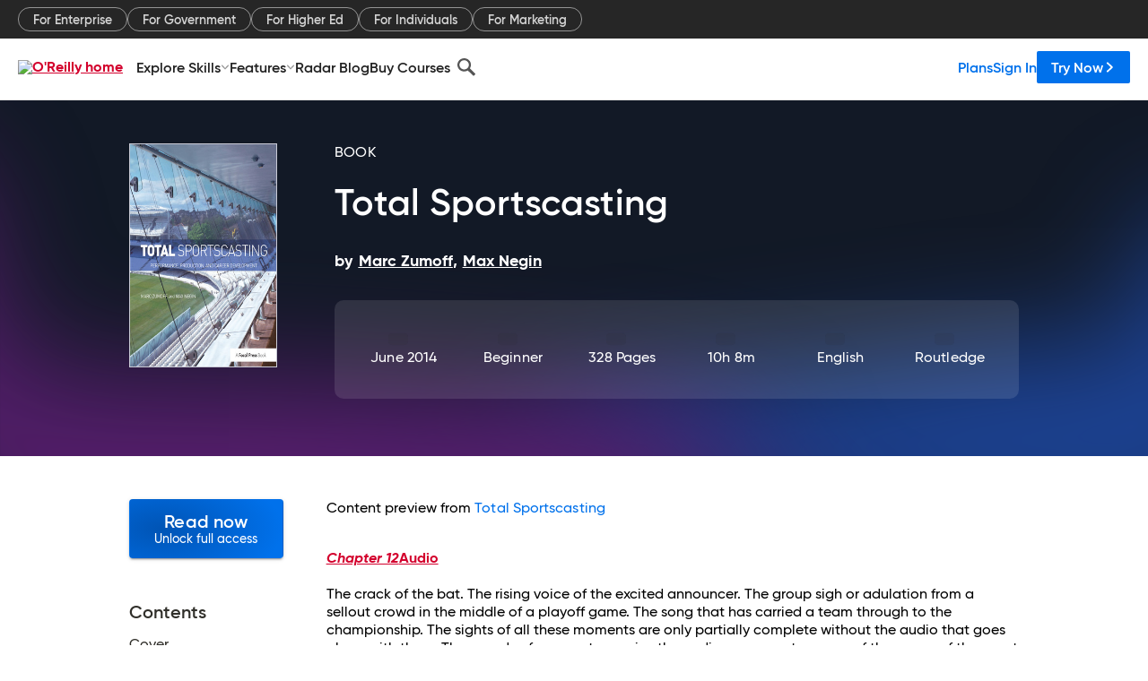

--- FILE ---
content_type: application/javascript
request_url: https://www.oreilly.com/9xvFNflb9/pfezyA5O/A/Ekc1Xtp6ptm8tkaL/W3lIdCkmegE/eQ/xdOCcrDx0B
body_size: 174171
content:
(function(){if(typeof Array.prototype.entries!=='function'){Object.defineProperty(Array.prototype,'entries',{value:function(){var index=0;const array=this;return {next:function(){if(index<array.length){return {value:[index,array[index++]],done:false};}else{return {done:true};}},[Symbol.iterator]:function(){return this;}};},writable:true,configurable:true});}}());(function(){jQ();pUj();BWj();var bY=function(){Gl=["^]9IF/","H\x3fW","]\n-WBKK","9X^K(HYZ","vK=\x40%oL\x40]","\x40=^\b$\\sK[>","gE7","c(SUH2SY~(\\M\x3fw$[VW","NS/Dy","[a\b+","tD2H\vm>HL(WD]P\f\vJ_IUWD","\f=IEWU\x40%","2KE","","FC\x006RwRCD","\"YTY-\tK","SUK,","WTDX/\x40","DU5U5WQ","<UV","NQ_EI$","5DN9","/XJ","\x3f","_2\b","FZ!YT5UEE0","5]I\nO","\f\x40C\f=UM","h^5KL(\x07.VU\rQ=XFXRH`W[EJ7I(]D.ZIQ","QJ2HR","P\t_YX%q[Z","V","[T)AY|2UYK\"aF/Q(HW\b\r","IY","q",".","T^%\rQ","; Z\x40\f","0`w&-`n","DH%","$Lb\vWF\v&H","L:YT\x3f","BEU","\x40,W\n{","\nL\tXK","9GG","\\JD[\n;yCFCE/","[H","SZC6\t","V[\b!H#S","1PL\tkZ1Y","2NE ZXM4","L","L=RC","iv+q[S\'`yQeizR","\x40\vG^8\x40p(S$","FEY2WN","V\x07ZBI\n",":AG.W2","\x3f\b~","3WW\b\v\\_\f","G.[$J","TSY","AN6","XM=","A LV","\x40A\n<X","^B\x40K(#N6P%XC","6","(\x40W\f\x40\v5WW\x40`","\x3fHF","+DW4\\,]","\bS\x40\x000YCWYK%\b","XQM3","FP(","Pj","P9\x40([F0WD\f!","4V\x40,G","L3DQ9V%3JB=PI6N","B\v2Lg\vD","PDZE3LEL","Y3\tW","mGJ","8\f\x40A","+jxzeq1","\rS3[\n5]Q]JN Y^","ANZ5IB_","D\\","9o#","PI4ADB[","F>DQ","\x00\'\f","\x40.W\x00$VWI\\","7\tGG\r","YBB4\\","G3Q,]M2JK\f","/XAM,A8C^)D\x40(WJQ\b\r","gP+WN\n6","6JYf\']F<JA\x076_I\tX","JN","\x40[(\'HICCI","L\b","J5FBP5",")QGK","zp9^/QV\n lk,\fnC\tDSI2","SDX)DN","m$ZGSJ\fcH","|^2Lt\vL]9!SP","vG\b!YaDVUCNM","+Wtj\tJ","\x40J]7\x40G\f^&QM","3\x07L\v","\bK$}QW","]/JB","\v","QT\x07}RU","[","`9H\fV5Y","N\bSF:^LBNO(\rKN","Qf\x07\'YV\x07Z","DiVH/=UJL5CBk\'[y+FI\foMY[","","8 CW\r!UEiBB7D\v[Z\x3f","D[\n;pC","nM)JQ","H,","*PF.K","HR\vE","2O","3\\\t.MP\nU","\x00$TW2JK\f","O/CLJ)DA0W","_","(SUH2SYy.K\x40;W","_K:FKD/L","BR^!J\t\vM>VV0FD(K\tQ\b=B\fSTX","]\'","!W[","T\tp^T%\b","Y:LO9V%1Jb=DL<Z","2S(_BW\f!QS_XB3","A_E#","$tL>IF2[,gFIZ\b\'Y","~4d#ppd\t&n7fqura0nt\x3f&N\v0XF^^F+\x00HDO*WP(G6\x40ZOZg\tA^}","\rJS.\x40o9\\5P","^M","W\x40","\\.","WOJ8\x40","qL","P","E^+","2IO\x00_[\x40","}","0X\x07RX}0D\bEY:,T\x07tNIp9!SIS","_\x00+YdFCD","]&R","v\\0\x00\x40+JF\b\x40P/[\v/","\b(KW!\nKL:SS","3\tQ2_Z6","(\nWDX\rQY~7\x40Q(","8 DX\b:H","B/","[","HyY\fdS","K!H","H","xM,sAVN}%_)BIpTx8iFwF","3WEX2CZ","2]","Z\x07",",LK","JFP.VF8]/","B\fLH\x07","U\x00#","T","[X%\x00\x40NK)\\","A]","!IT[R",":RESSh","1d;w","\tn","BLDS(G$kVJ]6X$IXV\x40","+W*QWVF\v:PTU_M.\v\x40","V\v$","\\!\v\x40D\\.V","Q|8[","I2VJ>[\b(LZ4\vD[\f","DP+","\vYMd)\bAE","V7Q\x40WF\f=HTYY","2Vb.\x408","5\\\n$JkBG","-:","OO","WN\x077O","\x07P+F","K\f\x3fHt[R_4\rH\v","PH\x00=xT\x07","\x07 T\x404K[6OS5FRI#mXW","WF-G2Lt\x40c0W","\tC","RT%PBQ<"];};var Nl=function(){return Al.apply(this,[Vj,arguments]);};var Wk=function vX(lE,pk){'use strict';var gB=vX;switch(lE){case fV:{var bt=pk[fV];var UX=pk[j6];var Zl;jY.push(pC);return Zl=sz(Jn[cG()[TW(dE)].apply(null,[JY,ZW,R1])][nk()[VX(tB)](lU,Xd,hz,q1)](SX(Jn[cG()[TW(dE)](Ns,ZW,R1)][cG()[TW(Mz)](jk,cW,tZ)](),sz(MY(UX,bt),vc[lZ(typeof bZ()[NU(NZ)],sz([],[][[]]))?bZ()[NU(cz)].call(null,PC,Rz,LW):bZ()[NU(X1)](Rl,Ps,Nz)]()))),bt),jY.pop(),Zl;}break;case QP:{jY.push(xb);var bg;return bg=Ck()[NX(Ul)].call(null,Ft,VY,vN),jY.pop(),bg;}break;case mK:{var fs=pk[fV];jY.push(QB);var zE;return zE=vC(Hc,[Ek()[Ls(WX)](zY,Cg),fs]),jY.pop(),zE;}break;case DD:{jY.push(kz);var ON;return ON=Jn[bZ()[NU(jB)](FY,wN,FZ)][Nk(typeof Ek()[Ls(CZ)],'undefined')?Ek()[Ls(DX)](kB,lt):Ek()[Ls(Jg)](HW,A1)],jY.pop(),ON;}break;case KL:{jY.push(WU);try{var qg=jY.length;var VB=bz([]);var Kg;return Kg=bz(bz(Jn[cG()[TW(hG)](bz(bz(qz)),Lz,dE)][kg()[zU(RZ)](Lk,Vz,vb,j1,Oz,gG)])),jY.pop(),Kg;}catch(Uk){jY.splice(MY(qg,Jt),Infinity,WU);var Xk;return jY.pop(),Xk=bz(j6),Xk;}jY.pop();}break;case AK:{var vG=pk[fV];var YY=pk[j6];jY.push(lB);if(bz(KC(vG,YY))){throw new (Jn[Ek()[Ls(LG)](ZB,qZ)])(Ck()[NX(r1)](Sl,Jt,GY));}jY.pop();}break;case Xc:{return this;}break;case jb:{var lg=pk[fV];jY.push(Wt);if(Nk(typeof lg,kg()[zU(BU)](UG,WZ,PX,cl,Jg,X1))){var qE;return qE=nk()[VX(Ns)](Mz,X1,rN,bz(bz({}))),jY.pop(),qE;}var zG;return zG=lg[nk()[VX(WN)](RX,Mz,Es,qz)](new (Jn[bZ()[NU(ZG)].call(null,lU,EU,jk)])(Nk(typeof bZ()[NU(fN)],sz([],[][[]]))?bZ()[NU(FY)].call(null,KN,KX,kY):bZ()[NU(cz)](bz(Jt),KX,rz),nk()[VX(tZ)](JZ,OW,zg,tt)),Ek()[Ls(tl)](FW,dE))[nk()[VX(WN)](FN,Mz,Es,Mz)](new (Jn[bZ()[NU(ZG)](HE,EU,jk)])(bZ()[NU(WZ)].call(null,cN,mB,WE),nk()[VX(tZ)](fN,OW,zg,Ul)),VW()[KE(VC)](wU,jk,IN,SY))[nk()[VX(WN)].apply(null,[tl,Mz,Es,cl])](new (Jn[bZ()[NU(ZG)].call(null,cN,EU,jk)])(bZ()[NU(jX)](Vz,kC,Ig),Nk(typeof nk()[VX(q1)],sz('',[][[]]))?nk()[VX(tZ)](tt,OW,zg,BU):nk()[VX(tt)](LG,cz,L1,cz)),cG()[TW(FY)](BU,dC,X1))[Nk(typeof nk()[VX(Oz)],'undefined')?nk()[VX(WN)](bz(bz({})),Mz,Es,bz(qz)):nk()[VX(tt)].apply(null,[R1,kG,AZ,n1])](new (Jn[bZ()[NU(ZG)].apply(null,[VC,EU,jk])])(Ck()[NX(Mz)].apply(null,[M1,VN,WX]),lZ(typeof nk()[VX(MR)],sz('',[][[]]))?nk()[VX(tt)].call(null,MR,J4,wJ,JZ):nk()[VX(tZ)](g4,OW,zg,bz(bz(qz)))),lZ(typeof Ck()[NX(sh)],sz([],[][[]]))?Ck()[NX(BU)](N4,LG,Bx):Ck()[NX(X1)].call(null,kE,bz(bz(Jt)),qZ))[nk()[VX(WN)].apply(null,[Vz,Mz,Es,Mq])](new (Jn[Nk(typeof bZ()[NU(Oz)],sz('',[][[]]))?bZ()[NU(ZG)](X1,EU,jk):bZ()[NU(cz)](R1,mS,Eq)])(cG()[TW(WZ)](Mz,xw,Q7),nk()[VX(tZ)].call(null,BU,OW,zg,U4)),VW()[KE(fN)](wU,jk,U4,vN))[nk()[VX(WN)](bz(bz({})),Mz,Es,OW)](new (Jn[bZ()[NU(ZG)](MR,EU,jk)])(Ek()[Ls(HJ)](th,JY),nk()[VX(tZ)](T7,OW,zg,FY)),Qq()[Sw(xT)](wU,VJ,jk,Jr,fN))[lZ(typeof nk()[VX(Ul)],'undefined')?nk()[VX(tt)].call(null,cz,r4,YT,DX):nk()[VX(WN)](g4,Mz,Es,VN)](new (Jn[bZ()[NU(ZG)].apply(null,[Ul,EU,jk])])(cG()[TW(jX)].apply(null,[lq,Bl,HJ]),nk()[VX(tZ)](JZ,OW,zg,WU)),Qq()[Sw(RZ)].call(null,wU,SY,qS,g4,H7))[nk()[VX(WN)].call(null,IN,Mz,Es,MR)](new (Jn[bZ()[NU(ZG)].apply(null,[xT,EU,jk])])(Ck()[NX(jB)].apply(null,[Zq,T7,MR]),nk()[VX(tZ)].apply(null,[TJ,OW,zg,kY])),bZ()[NU(Mz)].apply(null,[c7,jf,IN]))[nk()[VX(WU)](r1,cN,HX,bz([]))](qz,Oq[xT]),jY.pop(),zG;}break;case Ic:{var kA=pk[fV];var Tx=pk[j6];jY.push(Wq);if(GR(typeof Jn[cG()[TW(Oz)].call(null,WN,SJ,sh)][nk()[VX(YT)](cN,sh,kq,fN)],nk()[VX(Oz)].call(null,jk,XA,Ql,bz({})))){Jn[cG()[TW(Oz)].call(null,SY,SJ,sh)][nk()[VX(YT)](H7,sh,kq,bz(Jt))]=nk()[VX(Ns)].apply(null,[zx,X1,Mw,bz({})])[nk()[VX(xT)].apply(null,[sJ,jB,S8,j1])](kA,cG()[TW(lU)](cl,KG,WX))[nk()[VX(xT)].apply(null,[cA,jB,S8,Jr])](Tx,bZ()[NU(Vz)](VC,gM,tB));}jY.pop();}break;case M6:{var pm=pk[fV];jY.push(Wq);try{var L5=jY.length;var Fx=bz(j6);if(lZ(pm[bZ()[NU(WX)].call(null,TJ,v7,lt)][kg()[zU(KN)](QS,bz(Jt),GS,YT,cz,EA)],undefined)){var h8;return h8=Ek()[Ls(xm)](Zr,Rl),jY.pop(),h8;}if(lZ(pm[bZ()[NU(WX)].apply(null,[cA,v7,lt])][kg()[zU(KN)].apply(null,[QS,Bf,GS,TJ,cz,MR])],bz(bz(fV)))){var Nq;return Nq=nk()[VX(qz)](MR,hG,g8,RZ),jY.pop(),Nq;}var Bw;return Bw=Ek()[Ls(Jt)](PT,tZ),jY.pop(),Bw;}catch(VR){jY.splice(MY(L5,Jt),Infinity,Wq);var F5;return F5=Ck()[NX(lt)].apply(null,[F8,NZ,Jt]),jY.pop(),F5;}jY.pop();}break;case pK:{jY.push(gT);try{var dT=jY.length;var rM=bz([]);var bm;return bm=bz(bz(Jn[cG()[TW(hG)].call(null,KN,VU,dE)][nk()[VX(WZ)](bz(Jt),FZ,UE,TJ)])),jY.pop(),bm;}catch(g5){jY.splice(MY(dT,Jt),Infinity,gT);var MS;return jY.pop(),MS=bz({}),MS;}jY.pop();}break;case WL:{jY.push(Xq);var MJ;return MJ=bz(bz(Jn[cG()[TW(hG)](cA,jE,dE)][Ek()[Ls(lt)].apply(null,[nN,cm])])),jY.pop(),MJ;}break;case Gc:{jY.push(K5);var xr=[cG()[TW(qq)](TJ,C9,Mq),nk()[VX(r7)](T7,cl,IB,gG),Ck()[NX(HE)](mr,cl,Dq),lZ(typeof Ck()[NX(JZ)],sz([],[][[]]))?Ck()[NX(BU)](rw,KN,Eh):Ck()[NX(MR)].apply(null,[hW,MR,c5]),Nk(typeof Ck()[NX(Ns)],'undefined')?Ck()[NX(JY)](lz,n5,Ax):Ck()[NX(BU)](cz,bz({}),b8),nk()[VX(Q7)](cz,n1,nl,bz(bz([]))),lZ(typeof Ek()[Ls(H7)],sz([],[][[]]))?Ek()[Ls(Jg)](DT,cf):Ek()[Ls(j1)].apply(null,[PO,VC]),lZ(typeof Ck()[NX(Jg)],sz([],[][[]]))?Ck()[NX(BU)](fT,WU,Vf):Ck()[NX(zh)](w7,VC,Nm),VW()[KE(Oz)].call(null,L4,dE,tB,kf),Nk(typeof bZ()[NU(T7)],sz('',[][[]]))?bZ()[NU(HE)](bz(Jt),vw,xm):bZ()[NU(cz)](qz,CS,k5),lZ(typeof nk()[VX(n1)],'undefined')?nk()[VX(tt)].apply(null,[WX,G4,d8,bz(qz)]):nk()[VX(sh)](Ax,VN,gS,EA),Nk(typeof bZ()[NU(YT)],sz('',[][[]]))?bZ()[NU(MR)](g4,Ez,vq):bZ()[NU(cz)](Mz,x9,Xq),nk()[VX(Ym)](Ns,dE,xw,bz(qz)),nk()[VX(Ul)](JZ,qq,m4,VY),nk()[VX(ZG)](NZ,Ax,BN,T7),bZ()[NU(JY)](jX,sU,sA),nk()[VX(FY)].call(null,bz(bz([])),fN,EQ,NZ),bZ()[NU(zh)](qz,kX,Fh),bZ()[NU(tl)](Q7,IW,wd),kg()[zU(xT)].apply(null,[wU,bz([]),RZ,Ul,tZ,tB]),Nk(typeof bZ()[NU(qq)],'undefined')?bZ()[NU(HJ)](Oz,cU,YT):bZ()[NU(cz)](xT,bS,tM),bZ()[NU(T7)].call(null,qz,Is,Lk),Qq()[Sw(KN)].call(null,nq,z4,WN,zx,JZ),Ck()[NX(tl)](lk,jB,SA),Nk(typeof Ck()[NX(JY)],'undefined')?Ck()[NX(HJ)](GZ,Ul,CZ):Ck()[NX(BU)](vb,VA,Yr),Ck()[NX(T7)].apply(null,[h9,n1,nx]),Ck()[NX(Mq)](H8,EA,LM)];if(km(typeof Jn[bZ()[NU(WX)](FZ,Fg,lt)][bZ()[NU(Mq)](VN,xd,sJ)],nk()[VX(Oz)].apply(null,[bz(bz(Jt)),XA,AE,n1]))){var lM;return jY.pop(),lM=null,lM;}var Aw=xr[bZ()[NU(qz)](U4,cs,r7)];var cq=nk()[VX(Ns)](EA,X1,pE,bz({}));for(var cM=qz;OJ(cM,Aw);cM++){var K9=xr[cM];if(Nk(Jn[Nk(typeof bZ()[NU(Oz)],sz('',[][[]]))?bZ()[NU(WX)](R1,Fg,lt):bZ()[NU(cz)](WN,Q4,Gm)][bZ()[NU(Mq)](JY,xd,sJ)][K9],undefined)){cq=nk()[VX(Ns)].apply(null,[r7,X1,pE,SY])[nk()[VX(xT)].apply(null,[lt,jB,IG,Bf])](cq,Ck()[NX(Wq)](Cz,rm,pS))[nk()[VX(xT)].call(null,MR,jB,IG,OW)](cM);}}var HA;return jY.pop(),HA=cq,HA;}break;case r2:{var JS;jY.push(Mw);return JS=new (Jn[nk()[VX(SY)].call(null,XA,FN,gS,Mz)])()[bZ()[NU(gG)](BU,mY,GY)](),jY.pop(),JS;}break;case Ip:{var Iq=pk[fV];jY.push(pJ);var X8=new (Jn[nk()[VX(CZ)](FN,cf,wM,CZ)])();var CT=X8[Ek()[Ls(Wq)](U5,DX)](Iq);var Ih=nk()[VX(Ns)].call(null,dE,X1,L,T7);CT[Ck()[NX(tZ)](t4,bz(Jt),L7)](function(Er){jY.push(W5);Ih+=Jn[Nk(typeof Ck()[NX(KN)],'undefined')?Ck()[NX(Ns)](Ew,FY,Fr):Ck()[NX(BU)](zM,zh,PJ)][Qq()[Sw(jk)](r4,Q7,tt,bz([]),XA)](Er);jY.pop();});var hx;return hx=Jn[Nk(typeof Ek()[Ls(JY)],'undefined')?Ek()[Ls(Jf)].call(null,ZU,B8):Ek()[Ls(Jg)](nh,Td)](Ih),jY.pop(),hx;}break;case c2:{var E8=pk[fV];var kT=pk[j6];var tq=pk[wc];jY.push(QS);try{var p8=jY.length;var HR=bz(bz(fV));var dq;return dq=vC(Hc,[Ek()[Ls(CZ)].call(null,dJ,sA),lZ(typeof nk()[VX(VJ)],sz('',[][[]]))?nk()[VX(tt)].apply(null,[cz,Eq,wq,pq]):nk()[VX(pq)](RZ,Ul,sM,bz(bz([]))),bZ()[NU(XA)](bz(bz(Jt)),df,jB),E8.call(kT,tq)]),jY.pop(),dq;}catch(A7){jY.splice(MY(p8,Jt),Infinity,QS);var Nh;return Nh=vC(Hc,[Ek()[Ls(CZ)](dJ,sA),Ck()[NX(WN)].call(null,Mx,fJ,sm),bZ()[NU(XA)].apply(null,[T7,df,jB]),A7]),jY.pop(),Nh;}jY.pop();}break;case VL:{var VM=pk[fV];jY.push(v4);var hf=Jn[Ck()[NX(H7)](F1,wm,zx)](VM);var VT=[];for(var kJ in hf)VT[cG()[TW(VC)](HJ,ms,H7)](kJ);VT[cG()[TW(Q7)](LG,z5,RX)]();var qA;return qA=function YR(){jY.push(Hq);for(;VT[bZ()[NU(qz)](bz(bz(qz)),MW,r7)];){var Qw=VT[bZ()[NU(sh)].apply(null,[gG,GW,Jf])]();if(Hr(Qw,hf)){var gr;return YR[Qq()[Sw(qz)].call(null,Es,gh,BU,BU,PC)]=Qw,YR[Nk(typeof nk()[VX(T9)],'undefined')?nk()[VX(EA)].apply(null,[bz(bz(qz)),MR,F4,R1]):nk()[VX(tt)](LG,d8,rA,WX)]=bz(Jt),jY.pop(),gr=YR,gr;}}YR[nk()[VX(EA)](Oz,MR,F4,tB)]=bz(qz);var c4;return jY.pop(),c4=YR,c4;},jY.pop(),qA;}break;case p0:{jY.push(xb);try{var mw=jY.length;var fR=bz([]);var n7=sz(Jn[bZ()[NU(Wq)](Jg,wU,Hx)](Jn[cG()[TW(hG)].call(null,bz([]),G7,dE)][lZ(typeof Ek()[Ls(NZ)],'undefined')?Ek()[Ls(Jg)](Vw,NJ):Ek()[Ls(r1)].call(null,B4,Ns)]),mT(Jn[Nk(typeof bZ()[NU(lU)],sz([],[][[]]))?bZ()[NU(Wq)](FN,wU,Hx):bZ()[NU(cz)](X1,dA,p5)](Jn[cG()[TW(hG)].call(null,tZ,G7,dE)][Ck()[NX(n1)](EJ,bz(bz({})),d4)]),Jt));n7+=sz(mT(Jn[lZ(typeof bZ()[NU(FY)],sz('',[][[]]))?bZ()[NU(cz)](bz(bz({})),cl,wx):bZ()[NU(Wq)](BU,wU,Hx)](Jn[cG()[TW(hG)].apply(null,[r1,G7,dE])][Ek()[Ls(fJ)](rW,Fh)]),jk),mT(Jn[bZ()[NU(Wq)].apply(null,[R1,wU,Hx])](Jn[cG()[TW(hG)].call(null,bz([]),G7,dE)][Ek()[Ls(OW)](Vm,Lq)]),Ns));n7+=sz(mT(Jn[bZ()[NU(Wq)](YT,wU,Hx)](Jn[cG()[TW(hG)].apply(null,[bz(qz),G7,dE])][kg()[zU(Jf)].apply(null,[Lm,OR,Z7,qS,Jg,qq])]),qS),mT(Jn[bZ()[NU(Wq)].call(null,fq,wU,Hx)](Jn[cG()[TW(hG)].call(null,bz(qz),G7,dE)][Nk(typeof Ek()[Ls(sh)],'undefined')?Ek()[Ls(zx)].call(null,DS,PA):Ek()[Ls(Jg)](xd,Af)]),vc[Nk(typeof bZ()[NU(r7)],sz([],[][[]]))?bZ()[NU(DX)].call(null,bz([]),G4,xT):bZ()[NU(cz)](T7,GJ,dr)]()));n7+=sz(mT(Jn[bZ()[NU(Wq)](pq,wU,Hx)](Jn[cG()[TW(hG)](HJ,G7,dE)][Ek()[Ls(PC)](qM,H7)]),Jg),mT(Jn[bZ()[NU(Wq)](zh,wU,Hx)](Jn[cG()[TW(hG)](LG,G7,dE)][nk()[VX(jX)](bz(bz([])),lq,h9,Ym)]),H7));n7+=sz(mT(Jn[lZ(typeof bZ()[NU(hG)],sz('',[][[]]))?bZ()[NU(cz)].call(null,VY,Z8,Ux):bZ()[NU(Wq)](cl,wU,Hx)](Jn[cG()[TW(hG)](HE,G7,dE)][nk()[VX(Mz)].call(null,lU,Zx,Z9,OR)]),FN),mT(Jn[bZ()[NU(Wq)](q1,wU,Hx)](Jn[cG()[TW(hG)](bz(bz([])),G7,dE)][cG()[TW(gG)](bz(bz(qz)),FR,MR)]),cz));n7+=sz(mT(Jn[bZ()[NU(Wq)].apply(null,[bz(bz(Jt)),wU,Hx])](Jn[Nk(typeof cG()[TW(qS)],sz([],[][[]]))?cG()[TW(hG)](FZ,G7,dE):cG()[TW(jk)].apply(null,[ZG,wS,cr])][Ek()[Ls(cN)].apply(null,[Yq,Nm])]),VC),mT(Jn[bZ()[NU(Wq)](VC,wU,Hx)](Jn[cG()[TW(hG)].apply(null,[jB,G7,dE])][Ek()[Ls(FZ)](It,xx)]),fN));n7+=sz(mT(Jn[bZ()[NU(Wq)](OW,wU,Hx)](Jn[cG()[TW(hG)](bz([]),G7,dE)][bZ()[NU(n1)](cz,bq,BU)]),tt),mT(Jn[Nk(typeof bZ()[NU(H7)],sz([],[][[]]))?bZ()[NU(Wq)](qq,wU,Hx):bZ()[NU(cz)](cl,hd,Ur)](Jn[cG()[TW(hG)].apply(null,[bz(qz),G7,dE])][Ek()[Ls(VY)].apply(null,[m8,gq])]),dE));n7+=sz(mT(Jn[bZ()[NU(Wq)](bz({}),wU,Hx)](Jn[cG()[TW(hG)].call(null,Ul,G7,dE)][Nk(typeof nk()[VX(Yx)],sz([],[][[]]))?nk()[VX(X1)](pq,Ow,wk,bz(bz([]))):nk()[VX(tt)](bz(bz({})),Ix,rh,bz(Jt))]),Oz),mT(Jn[bZ()[NU(Wq)].apply(null,[bz(Jt),wU,Hx])](Jn[cG()[TW(hG)].apply(null,[Ul,G7,dE])][Ek()[Ls(g4)](sx,nM)]),Oq[Jf]));n7+=sz(mT(Jn[Nk(typeof bZ()[NU(pq)],sz('',[][[]]))?bZ()[NU(Wq)].apply(null,[bz(Jt),wU,Hx]):bZ()[NU(cz)](IN,bq,L8)](Jn[cG()[TW(hG)](RX,G7,dE)][lZ(typeof cG()[TW(lt)],sz('',[][[]]))?cG()[TW(jk)](RX,JT,hq):cG()[TW(q1)](cA,Mr,Wq)]),Oq[lU]),mT(Jn[bZ()[NU(Wq)].call(null,Jr,wU,Hx)](Jn[cG()[TW(hG)].apply(null,[RZ,G7,dE])][Ek()[Ls(RX)](CA,Fr)]),Oq[KN]));n7+=sz(mT(Jn[bZ()[NU(Wq)].apply(null,[qS,wU,Hx])](Jn[cG()[TW(hG)].apply(null,[bz({}),G7,dE])][Ek()[Ls(WE)].call(null,hR,vA)]),Oq[cA]),mT(Jn[bZ()[NU(Wq)].call(null,bz(bz(qz)),wU,Hx)](Jn[cG()[TW(hG)].call(null,bz({}),G7,dE)][VW()[KE(hG)](T4,Jf,cl,dA)]),RZ));n7+=sz(mT(Jn[bZ()[NU(Wq)].call(null,Ym,wU,Hx)](Jn[Nk(typeof cG()[TW(EA)],'undefined')?cG()[TW(hG)].apply(null,[bz(Jt),G7,dE]):cG()[TW(jk)].apply(null,[bz(bz(Jt)),tr,cx])][Ck()[NX(VN)](Bq,EA,vA)]),Jf),mT(Jn[bZ()[NU(Wq)](bz(bz(Jt)),wU,Hx)](Jn[cG()[TW(hG)](HE,G7,dE)][Nk(typeof cG()[TW(VY)],sz([],[][[]]))?cG()[TW(HE)](n1,BW,Jt):cG()[TW(jk)].apply(null,[zh,xS,wx])]),Oq[c7]));n7+=sz(mT(Jn[bZ()[NU(Wq)](tt,wU,Hx)](Jn[lZ(typeof cG()[TW(YT)],sz([],[][[]]))?cG()[TW(jk)].apply(null,[WE,tB,Ax]):cG()[TW(hG)](Jt,G7,dE)][cG()[TW(MR)](JZ,Um,Xd)]),Oq[XA]),mT(Jn[bZ()[NU(Wq)](g4,wU,Hx)](Jn[cG()[TW(hG)](j1,G7,dE)][bZ()[NU(VN)](bz(bz([])),D9,Nm)]),cA));n7+=sz(mT(Jn[bZ()[NU(Wq)](Ym,wU,Hx)](Jn[cG()[TW(hG)](bz(qz),G7,dE)][cG()[TW(JY)](bz(bz(qz)),Jk,AS)]),c7),mT(Jn[bZ()[NU(Wq)](KN,wU,Hx)](Jn[cG()[TW(hG)](tl,G7,dE)][VW()[KE(IN)](E5,tt,r7,QS)]),XA));n7+=sz(mT(Jn[bZ()[NU(Wq)](bz(bz([])),wU,Hx)](Jn[cG()[TW(hG)](tt,G7,dE)][Nk(typeof Ek()[Ls(WZ)],sz([],[][[]]))?Ek()[Ls(OR)].apply(null,[EG,BU]):Ek()[Ls(Jg)].apply(null,[jB,JA])]),vc[Ek()[Ls(kY)].apply(null,[W5,cz])]()),mT(Jn[bZ()[NU(Wq)](bz(qz),wU,Hx)](Jn[cG()[TW(hG)](FN,G7,dE)][kg()[zU(lU)](E5,jB,SA,OR,Oz,LG)]),lq));n7+=sz(mT(Jn[bZ()[NU(Wq)](sh,wU,Hx)](Jn[Nk(typeof cG()[TW(dE)],sz([],[][[]]))?cG()[TW(hG)].call(null,bz({}),G7,dE):cG()[TW(jk)](FZ,t7,UJ)][cG()[TW(zh)](bz(qz),YS,rx)]),sJ),mT(Jn[Nk(typeof bZ()[NU(ZG)],'undefined')?bZ()[NU(Wq)](Ax,wU,Hx):bZ()[NU(cz)](R1,jS,fN)](Jn[lZ(typeof cG()[TW(T7)],sz([],[][[]]))?cG()[TW(jk)].apply(null,[Q7,v8,Nr]):cG()[TW(hG)](YT,G7,dE)][cG()[TW(tl)](tB,Pz,SA)]),pq));n7+=sz(mT(Jn[bZ()[NU(Wq)].apply(null,[lq,wU,Hx])](Jn[cG()[TW(hG)](WZ,G7,dE)][nk()[VX(jB)](cz,B9,RM,bz(qz))]),JZ),mT(Jn[bZ()[NU(Wq)](sJ,wU,Hx)](Jn[cG()[TW(hG)].apply(null,[LG,G7,dE])][Ck()[NX(j1)](UM,bz(Jt),zR)]),EA));n7+=sz(sz(mT(Jn[bZ()[NU(Wq)](HE,wU,Hx)](Jn[cG()[TW(Oz)](Jf,Dm,sh)][Ck()[NX(Vz)].apply(null,[ft,bz([]),QT])]),WU),mT(Jn[bZ()[NU(Wq)].call(null,X1,wU,Hx)](Jn[cG()[TW(hG)](bz(Jt),G7,dE)][nk()[VX(WX)].call(null,cz,nf,Ww,qS)]),WN)),mT(Jn[bZ()[NU(Wq)].call(null,q1,wU,Hx)](Jn[cG()[TW(hG)].apply(null,[bz(qz),G7,dE])][bZ()[NU(j1)](XA,Es,qz)]),tZ));var M9;return M9=n7[Ck()[NX(Ym)].apply(null,[L,RX,VA])](),jY.pop(),M9;}catch(k9){jY.splice(MY(mw,Jt),Infinity,xb);var hT;return hT=nk()[VX(qz)](WU,hG,Qr,R1),jY.pop(),hT;}jY.pop();}break;case Hn:{return this;}break;case zc:{return this;}break;case Lc:{jY.push(Lk);this[nk()[VX(EA)].apply(null,[JZ,MR,Lh,rm])]=bz(qz);var Y8=this[kg()[zU(hG)](k5,g4,B8,gG,VC,lU)][qz][cG()[TW(CZ)](jX,KW,RS)];if(lZ(Ck()[NX(WN)](jR,r1,sm),Y8[Ek()[Ls(CZ)](Hf,sA)]))throw Y8[bZ()[NU(XA)](tZ,l5,jB)];var Qf;return Qf=this[lZ(typeof Ck()[NX(pS)],'undefined')?Ck()[NX(BU)](dx,bz([]),LW):Ck()[NX(ZG)].call(null,zJ,cz,fJ)],jY.pop(),Qf;}break;case j6:{var Nx=pk[fV];var ZM=pk[j6];var s9;var bJ;var jM;jY.push(pf);var ZT;var tm=bZ()[NU(Oz)].apply(null,[Rl,UG,WU]);var wA=Nx[cG()[TW(cA)](VN,U9,OR)](tm);for(ZT=qz;OJ(ZT,wA[bZ()[NU(qz)].call(null,RZ,Z5,r7)]);ZT++){s9=Q8(NR(fh(ZM,FN),Oq[qS]),wA[lZ(typeof bZ()[NU(jk)],sz('',[][[]]))?bZ()[NU(cz)].call(null,j1,q4,wm):bZ()[NU(qz)].apply(null,[tt,Z5,r7])]);ZM*=Oq[BU];ZM&=Oq[Jg];ZM+=Oq[H7];ZM&=Oq[FN];bJ=Q8(NR(fh(ZM,FN),Oq[qS]),wA[lZ(typeof bZ()[NU(qS)],sz('',[][[]]))?bZ()[NU(cz)].apply(null,[bz(bz(Jt)),E5,RA]):bZ()[NU(qz)](XA,Z5,r7)]);ZM*=Oq[BU];ZM&=Oq[Jg];ZM+=Oq[H7];ZM&=Oq[FN];jM=wA[s9];wA[s9]=wA[bJ];wA[bJ]=jM;}var JM;return JM=wA[nk()[VX(LG)](bz(qz),YT,rS,lU)](tm),jY.pop(),JM;}break;case H0:{var Nw;jY.push(KT);return Nw=lZ(typeof Jn[cG()[TW(hG)](bz(bz(Jt)),xZ,dE)][lZ(typeof cG()[TW(tZ)],'undefined')?cG()[TW(jk)].apply(null,[bz(Jt),Iw,Ff]):cG()[TW(YT)](tl,pC,nf)],Ek()[Ls(IN)](bM,vq))||lZ(typeof Jn[Nk(typeof cG()[TW(Wq)],sz('',[][[]]))?cG()[TW(hG)](tl,xZ,dE):cG()[TW(jk)](LG,nm,PT)][Ek()[Ls(Vz)].apply(null,[KW,Bf])],Nk(typeof Ek()[Ls(WN)],sz('',[][[]]))?Ek()[Ls(IN)](bM,vq):Ek()[Ls(Jg)](bh,t7))||lZ(typeof Jn[Nk(typeof cG()[TW(WZ)],'undefined')?cG()[TW(hG)](bz(bz(qz)),xZ,dE):cG()[TW(jk)].apply(null,[bz([]),AR,Yw])][Ck()[NX(DX)](cR,RZ,DX)],Ek()[Ls(IN)](bM,vq)),jY.pop(),Nw;}break;}};var bT=function(){tS=["\x6c\x65\x6e\x67\x74\x68","\x41\x72\x72\x61\x79","\x63\x6f\x6e\x73\x74\x72\x75\x63\x74\x6f\x72","\x6e\x75\x6d\x62\x65\x72"];};var Hr=function(OS,b5){return OS in b5;};function BWj(){SV=OK+Xc*ZP+IO*ZP*ZP,tb=cH+ZP,cZ=Xc+cK*ZP+fV*ZP*ZP+ZP*ZP*ZP,MX=wc+Lc*ZP+cK*ZP*ZP+ZP*ZP*ZP,BC=T6+Lc*ZP+fV*ZP*ZP+ZP*ZP*ZP,KK=Xc+IO*ZP+cH*ZP*ZP,DW=cH+T6*ZP+OK*ZP*ZP+ZP*ZP*ZP,db=j6+IO*ZP+ZP*ZP,q2=IO+T6*ZP,jW=fV+cK*ZP+wc*ZP*ZP+ZP*ZP*ZP,KG=T6+fV*ZP+fV*ZP*ZP+ZP*ZP*ZP,pY=IO+fV*ZP+Xc*ZP*ZP+ZP*ZP*ZP,nL=cH+T6*ZP+OK*ZP*ZP,UW=IO+Xc*ZP+wc*ZP*ZP+ZP*ZP*ZP,Ap=IO+wc*ZP+ZP*ZP,Cn=OK+cK*ZP,SI=Lc+Lc*ZP+IO*ZP*ZP,rc=Xc+Lc*ZP+cH*ZP*ZP,fL=IO+wc*ZP+cH*ZP*ZP,RK=wc+cK*ZP+cK*ZP*ZP,dz=Lc+Lc*ZP+ZP*ZP+ZP*ZP*ZP,EN=Lc+IO*ZP+wc*ZP*ZP+ZP*ZP*ZP,xl=cK+fV*ZP+ZP*ZP+ZP*ZP*ZP,ct=T6+Xc*ZP+wc*ZP*ZP+ZP*ZP*ZP,k0=wc+wc*ZP+Lc*ZP*ZP,Hk=Lc+IO*ZP+cK*ZP*ZP+ZP*ZP*ZP,wg=Xc+T6*ZP+fV*ZP*ZP+ZP*ZP*ZP,Tz=cK+Xc*ZP+fV*ZP*ZP+ZP*ZP*ZP,nE=T6+IO*ZP+wc*ZP*ZP+ZP*ZP*ZP,zd=j6+cK*ZP+Lc*ZP*ZP+ZP*ZP*ZP,Hj=IO+T6*ZP+OK*ZP*ZP,Gp=T6+wc*ZP,Ok=cH+cH*ZP+OK*ZP*ZP+ZP*ZP*ZP,lk=cH+cH*ZP+wc*ZP*ZP+ZP*ZP*ZP,PV=T6+ZP+cK*ZP*ZP,S=IO+cK*ZP+Xc*ZP*ZP,IY=j6+IO*ZP+fV*ZP*ZP+ZP*ZP*ZP,qH=IO+Xc*ZP+wc*ZP*ZP,HX=Lc+Lc*ZP+IO*ZP*ZP+ZP*ZP*ZP,cY=Lc+Xc*ZP+wc*ZP*ZP+ZP*ZP*ZP,NY=fV+cK*ZP+cK*ZP*ZP+ZP*ZP*ZP,QK=IO+OK*ZP+wc*ZP*ZP,f1=IO+fV*ZP+T6*ZP*ZP+ZP*ZP*ZP,Vl=wc+Lc*ZP+fV*ZP*ZP+ZP*ZP*ZP,bd=Lc+Lc*ZP+cK*ZP*ZP+ZP*ZP*ZP,J2=OK+Xc*ZP,fE=wc+cK*ZP+Xc*ZP*ZP+ZP*ZP*ZP,Yg=j6+Xc*ZP+ZP*ZP+ZP*ZP*ZP,jG=T6+fV*ZP+IO*ZP*ZP+ZP*ZP*ZP,Wl=cK+Lc*ZP+OK*ZP*ZP+ZP*ZP*ZP,Hc=cH+wc*ZP,nt=IO+fV*ZP+OK*ZP*ZP+ZP*ZP*ZP,JP=fV+cK*ZP+cK*ZP*ZP,IP=OK+IO*ZP+cH*ZP*ZP,cg=wc+IO*ZP+ZP*ZP+ZP*ZP*ZP,MU=j6+ZP+wc*ZP*ZP+ZP*ZP*ZP,mg=Xc+wc*ZP+fV*ZP*ZP+ZP*ZP*ZP,Db=cK+cH*ZP+cK*ZP*ZP,XD=wc+OK*ZP+cK*ZP*ZP,hO=fV+wc*ZP+IO*ZP*ZP,fC=cH+wc*ZP+Lc*ZP*ZP+ZP*ZP*ZP,pD=Lc+cK*ZP+cK*ZP*ZP,dg=OK+OK*ZP+IO*ZP*ZP+ZP*ZP*ZP,gN=Xc+OK*ZP+wc*ZP*ZP+ZP*ZP*ZP,vk=cH+Lc*ZP+OK*ZP*ZP+ZP*ZP*ZP,Kn=j6+fV*ZP+cK*ZP*ZP,DE=IO+cK*ZP+wc*ZP*ZP+ZP*ZP*ZP,lC=wc+Xc*ZP+fV*ZP*ZP+ZP*ZP*ZP,dk=cH+Xc*ZP+ZP*ZP+ZP*ZP*ZP,cP=T6+IO*ZP+OK*ZP*ZP+ZP*ZP*ZP,NB=OK+fV*ZP+ZP*ZP+ZP*ZP*ZP,Dj=IO+wc*ZP+T6*ZP*ZP,jz=cH+fV*ZP+fV*ZP*ZP+ZP*ZP*ZP,LB=cK+OK*ZP+fV*ZP*ZP+ZP*ZP*ZP,zZ=cK+T6*ZP+OK*ZP*ZP+ZP*ZP*ZP,In=T6+OK*ZP+cK*ZP*ZP,TK=OK+fV*ZP+wc*ZP*ZP,bW=Lc+wc*ZP+ZP*ZP+ZP*ZP*ZP,HB=cK+Lc*ZP+Xc*ZP*ZP+ZP*ZP*ZP,hg=Lc+cH*ZP+Lc*ZP*ZP+ZP*ZP*ZP,ms=OK+wc*ZP+ZP*ZP+ZP*ZP*ZP,LO=cH+ZP+ZP*ZP,bL=cK+Lc*ZP+cH*ZP*ZP,Sp=T6+IO*ZP+ZP*ZP,Sb=j6+fV*ZP+cH*ZP*ZP+ZP*ZP*ZP,F0=IO+T6*ZP+cH*ZP*ZP,Rt=cK+Xc*ZP+Xc*ZP*ZP+ZP*ZP*ZP,g2=wc+Lc*ZP+cH*ZP*ZP,fZ=OK+cK*ZP+IO*ZP*ZP+ZP*ZP*ZP,jU=Lc+T6*ZP+fV*ZP*ZP+ZP*ZP*ZP,pN=fV+Lc*ZP+ZP*ZP+ZP*ZP*ZP,rt=cH+IO*ZP+IO*ZP*ZP+ZP*ZP*ZP,qI=cK+Lc*ZP+wc*ZP*ZP,rb=wc+wc*ZP+cK*ZP*ZP,JG=T6+cH*ZP+cK*ZP*ZP+ZP*ZP*ZP,C1=wc+cK*ZP+IO*ZP*ZP+ZP*ZP*ZP,rg=wc+cK*ZP+ZP*ZP+ZP*ZP*ZP,hZ=cK+OK*ZP+Xc*ZP*ZP+ZP*ZP*ZP,Q0=OK+cK*ZP+cK*ZP*ZP,Nc=IO+ZP+cK*ZP*ZP,f6=IO+OK*ZP+Xc*ZP*ZP,hs=j6+Lc*ZP+cK*ZP*ZP+ZP*ZP*ZP,tV=cK+ZP+Xc*ZP*ZP,DN=j6+OK*ZP+fV*ZP*ZP+ZP*ZP*ZP,qD=wc+Xc*ZP+cK*ZP*ZP,mC=fV+Lc*ZP+Xc*ZP*ZP+ZP*ZP*ZP,YE=wc+IO*ZP+IO*ZP*ZP+ZP*ZP*ZP,L6=Lc+cH*ZP+wc*ZP*ZP,Yd=IO+T6*ZP+wc*ZP*ZP+ZP*ZP*ZP,jO=T6+IO*ZP+wc*ZP*ZP,F6=cK+Lc*ZP+OK*ZP*ZP,PD=wc+cH*ZP+OK*ZP*ZP,tE=wc+fV*ZP+fV*ZP*ZP+ZP*ZP*ZP,m1=wc+cH*ZP+ZP*ZP+ZP*ZP*ZP,vW=IO+T6*ZP+IO*ZP*ZP+ZP*ZP*ZP,YO=IO+cH*ZP+ZP*ZP,hB=Lc+IO*ZP+cH*ZP*ZP+ZP*ZP*ZP,fU=T6+OK*ZP+Lc*ZP*ZP+ZP*ZP*ZP,Ol=fV+cK*ZP+cH*ZP*ZP+ZP*ZP*ZP,Rp=Lc+fV*ZP+Xc*ZP*ZP,XO=IO+ZP,OE=cH+T6*ZP+IO*ZP*ZP+ZP*ZP*ZP,RG=T6+cK*ZP+ZP*ZP+ZP*ZP*ZP,nG=cK+fV*ZP+cH*ZP*ZP+ZP*ZP*ZP,Zd=Xc+cH*ZP+cH*ZP*ZP+ZP*ZP*ZP,bX=cK+T6*ZP+cH*ZP*ZP+ZP*ZP*ZP,xH=OK+ZP,rs=j6+cH*ZP+cH*ZP*ZP+ZP*ZP*ZP,Tg=Xc+ZP+cK*ZP*ZP+ZP*ZP*ZP,rN=Lc+ZP+cK*ZP*ZP+ZP*ZP*ZP,RU=IO+cK*ZP+ZP*ZP+ZP*ZP*ZP,xt=cH+wc*ZP+ZP*ZP+ZP*ZP*ZP,xE=OK+IO*ZP+ZP*ZP+ZP*ZP*ZP,SG=wc+fV*ZP+cH*ZP*ZP+ZP*ZP*ZP,F2=j6+cK*ZP+OK*ZP*ZP,Jz=Lc+cH*ZP+fV*ZP*ZP+ZP*ZP*ZP,mt=Lc+IO*ZP+fV*ZP*ZP+ZP*ZP*ZP,SO=IO+Lc*ZP+wc*ZP*ZP,S2=wc+cH*ZP+cH*ZP*ZP,pb=IO+fV*ZP+cK*ZP*ZP,Yn=j6+cK*ZP+wc*ZP*ZP,KI=j6+Lc*ZP+wc*ZP*ZP,TY=Lc+cH*ZP+wc*ZP*ZP+ZP*ZP*ZP,xQ=j6+Lc*ZP,s6=OK+wc*ZP,zD=fV+cH*ZP+wc*ZP*ZP,UO=j6+ZP+IO*ZP*ZP+ZP*ZP*ZP,O2=Xc+IO*ZP,g6=IO+cH*ZP+cK*ZP*ZP,kI=Xc+OK*ZP+Xc*ZP*ZP+ZP*ZP*ZP,kQ=T6+T6*ZP+cH*ZP*ZP,D=cH+cK*ZP+IO*ZP*ZP,Ub=T6+OK*ZP+IO*ZP*ZP,fY=wc+wc*ZP+Xc*ZP*ZP+ZP*ZP*ZP,qY=fV+cH*ZP+wc*ZP*ZP+ZP*ZP*ZP,zp=OK+T6*ZP+wc*ZP*ZP,WY=cK+ZP+OK*ZP*ZP+ZP*ZP*ZP,ps=wc+T6*ZP+fV*ZP*ZP+ZP*ZP*ZP,QH=j6+Xc*ZP+wc*ZP*ZP,b6=fV+cK*ZP,AE=j6+OK*ZP+OK*ZP*ZP+ZP*ZP*ZP,Fl=Xc+ZP+IO*ZP*ZP+ZP*ZP*ZP,bE=j6+Lc*ZP+ZP*ZP+ZP*ZP*ZP,JO=Lc+OK*ZP+OK*ZP*ZP,qX=Lc+OK*ZP+cK*ZP*ZP+ZP*ZP*ZP,G0=OK+fV*ZP+Xc*ZP*ZP,XX=cK+IO*ZP+OK*ZP*ZP+ZP*ZP*ZP,GE=wc+T6*ZP+IO*ZP*ZP+ZP*ZP*ZP,Iz=wc+Xc*ZP+Xc*ZP*ZP+ZP*ZP*ZP,L2=T6+IO*ZP+Xc*ZP*ZP,Ip=IO+wc*ZP,MW=T6+IO*ZP+fV*ZP*ZP+ZP*ZP*ZP,PN=Xc+cH*ZP+wc*ZP*ZP+ZP*ZP*ZP,lV=wc+Xc*ZP+OK*ZP*ZP,vZ=OK+cH*ZP+ZP*ZP+ZP*ZP*ZP,H0=IO+IO*ZP,JN=T6+Xc*ZP+cK*ZP*ZP+ZP*ZP*ZP,dI=j6+OK*ZP+OK*ZP*ZP,Tl=Xc+OK*ZP+cH*ZP*ZP+ZP*ZP*ZP,hI=wc+wc*ZP+Xc*ZP*ZP,rC=j6+T6*ZP+OK*ZP*ZP+ZP*ZP*ZP,DY=T6+Lc*ZP+ZP*ZP+ZP*ZP*ZP,ml=Lc+Lc*ZP+wc*ZP*ZP+ZP*ZP*ZP,Vp=wc+IO*ZP+IO*ZP*ZP,zc=j6+OK*ZP,wH=OK+T6*ZP+Xc*ZP*ZP,Xj=cK+cH*ZP+OK*ZP*ZP,JU=Lc+T6*ZP+wc*ZP*ZP+ZP*ZP*ZP,wl=cK+Lc*ZP+IO*ZP*ZP+ZP*ZP*ZP,AI=cH+Xc*ZP+ZP*ZP,Yk=cH+Lc*ZP+Xc*ZP*ZP+ZP*ZP*ZP,HV=fV+ZP+ZP*ZP,AG=IO+ZP+cH*ZP*ZP+ZP*ZP*ZP,sg=fV+Xc*ZP+cH*ZP*ZP+ZP*ZP*ZP,Pn=T6+fV*ZP+cH*ZP*ZP,dX=cK+IO*ZP+fV*ZP*ZP+ZP*ZP*ZP,EW=IO+wc*ZP+cH*ZP*ZP+ZP*ZP*ZP,Vt=cK+cK*ZP+fV*ZP*ZP+ZP*ZP*ZP,GB=Xc+cH*ZP+cK*ZP*ZP+ZP*ZP*ZP,qQ=wc+ZP+wc*ZP*ZP,fG=T6+cH*ZP+ZP*ZP+ZP*ZP*ZP,LX=IO+cH*ZP+Xc*ZP*ZP+ZP*ZP*ZP,fQ=j6+wc*ZP+T6*ZP*ZP,JV=OK+IO*ZP+OK*ZP*ZP,gs=j6+T6*ZP+IO*ZP*ZP+ZP*ZP*ZP,qG=IO+fV*ZP+ZP*ZP+ZP*ZP*ZP,KZ=j6+cH*ZP+IO*ZP*ZP+ZP*ZP*ZP,An=cH+T6*ZP+cK*ZP*ZP,bQ=IO+cH*ZP,hH=OK+Xc*ZP+cK*ZP*ZP,CE=T6+wc*ZP+cK*ZP*ZP+ZP*ZP*ZP,fW=cH+cK*ZP+OK*ZP*ZP+ZP*ZP*ZP,Tc=wc+cH*ZP,gp=j6+OK*ZP+ZP*ZP,PZ=wc+fV*ZP+wc*ZP*ZP+ZP*ZP*ZP,Pz=fV+wc*ZP+wc*ZP*ZP+ZP*ZP*ZP,gj=T6+Xc*ZP+cH*ZP*ZP+ZP*ZP*ZP,Yz=cH+fV*ZP+wc*ZP*ZP+ZP*ZP*ZP,w0=wc+IO*ZP+cK*ZP*ZP,RC=Xc+Lc*ZP+fV*ZP*ZP+ZP*ZP*ZP,mb=j6+T6*ZP+wc*ZP*ZP+ZP*ZP*ZP,c6=Xc+ZP+IO*ZP*ZP,kN=fV+cK*ZP+Xc*ZP*ZP+ZP*ZP*ZP,mX=cH+IO*ZP+fV*ZP*ZP+ZP*ZP*ZP,vY=Xc+Lc*ZP+wc*ZP*ZP+ZP*ZP*ZP,ZO=wc+wc*ZP+cH*ZP*ZP,bC=fV+Lc*ZP+OK*ZP*ZP+ZP*ZP*ZP,rW=j6+cH*ZP+ZP*ZP+ZP*ZP*ZP,nW=Xc+OK*ZP+IO*ZP*ZP+ZP*ZP*ZP,FP=j6+ZP+Xc*ZP*ZP,hU=T6+ZP+ZP*ZP+ZP*ZP*ZP,sd=Lc+ZP+Xc*ZP*ZP+ZP*ZP*ZP,qk=Lc+fV*ZP+ZP*ZP+ZP*ZP*ZP,tD=cK+Lc*ZP+ZP*ZP,bp=OK+cH*ZP+OK*ZP*ZP+ZP*ZP*ZP,FQ=Lc+IO*ZP+cH*ZP*ZP,XQ=cH+OK*ZP+ZP*ZP+ZP*ZP*ZP,Bk=IO+T6*ZP+fV*ZP*ZP+ZP*ZP*ZP,kL=Lc+T6*ZP+OK*ZP*ZP,EC=cH+wc*ZP+cH*ZP*ZP+ZP*ZP*ZP,Z2=fV+fV*ZP+cH*ZP*ZP,tG=cK+OK*ZP+cH*ZP*ZP+ZP*ZP*ZP,Ht=OK+fV*ZP+cH*ZP*ZP+ZP*ZP*ZP,As=T6+ZP+cH*ZP*ZP+ZP*ZP*ZP,Ic=T6+wc*ZP+cK*ZP*ZP,Xl=fV+T6*ZP+cH*ZP*ZP+ZP*ZP*ZP,VG=wc+Xc*ZP+cK*ZP*ZP+ZP*ZP*ZP,Az=cH+IO*ZP+ZP*ZP+ZP*ZP*ZP,Ez=OK+Xc*ZP+wc*ZP*ZP+ZP*ZP*ZP,xZ=IO+ZP+fV*ZP*ZP+ZP*ZP*ZP,YB=cH+ZP+Xc*ZP*ZP+ZP*ZP*ZP,Qk=wc+wc*ZP+fV*ZP*ZP+ZP*ZP*ZP,OV=wc+ZP+OK*ZP*ZP,pX=OK+IO*ZP+fV*ZP*ZP+ZP*ZP*ZP,KY=IO+wc*ZP+Xc*ZP*ZP+ZP*ZP*ZP,cQ=fV+OK*ZP+IO*ZP*ZP,EE=T6+Xc*ZP+IO*ZP*ZP+ZP*ZP*ZP,vQ=wc+cK*ZP+OK*ZP*ZP,RB=wc+cH*ZP+Xc*ZP*ZP+ZP*ZP*ZP,LY=fV+ZP+cH*ZP*ZP+ZP*ZP*ZP,Gs=OK+ZP+cH*ZP*ZP+ZP*ZP*ZP,RN=Lc+Lc*ZP+fV*ZP*ZP+ZP*ZP*ZP,CD=Xc+ZP+wc*ZP*ZP,NK=wc+cK*ZP+IO*ZP*ZP,Dk=Lc+IO*ZP+ZP*ZP+ZP*ZP*ZP,CP=cH+wc*ZP+IO*ZP*ZP,xk=wc+cH*ZP+OK*ZP*ZP+ZP*ZP*ZP,w1=cH+wc*ZP+IO*ZP*ZP+ZP*ZP*ZP,sK=Lc+wc*ZP+cH*ZP*ZP,hE=Xc+ZP+cH*ZP*ZP+ZP*ZP*ZP,CU=T6+ZP+cK*ZP*ZP+ZP*ZP*ZP,js=cH+cH*ZP+fV*ZP*ZP+ZP*ZP*ZP,s2=IO+wc*ZP+cK*ZP*ZP,Tb=j6+fV*ZP+IO*ZP*ZP,ll=T6+fV*ZP+cK*ZP*ZP+ZP*ZP*ZP,zW=IO+ZP+cK*ZP*ZP+ZP*ZP*ZP,PY=Xc+Xc*ZP+OK*ZP*ZP+ZP*ZP*ZP,A2=cH+fV*ZP+ZP*ZP,LU=cK+fV*ZP+OK*ZP*ZP+ZP*ZP*ZP,Ql=j6+wc*ZP+fV*ZP*ZP+ZP*ZP*ZP,Cz=T6+T6*ZP+OK*ZP*ZP+ZP*ZP*ZP,nQ=cH+Lc*ZP+wc*ZP*ZP,kH=wc+wc*ZP+OK*ZP*ZP+ZP*ZP*ZP,Sz=Xc+cH*ZP+OK*ZP*ZP+ZP*ZP*ZP,Nd=T6+IO*ZP+ZP*ZP+ZP*ZP*ZP,lK=j6+T6*ZP+ZP*ZP,Cd=fV+wc*ZP+IO*ZP*ZP+ZP*ZP*ZP,ZY=wc+ZP+cK*ZP*ZP+ZP*ZP*ZP,cn=T6+IO*ZP,sI=cH+Xc*ZP+IO*ZP*ZP,UB=IO+cK*ZP+fV*ZP*ZP+ZP*ZP*ZP,Xg=cH+fV*ZP+ZP*ZP+ZP*ZP*ZP,Pc=Lc+IO*ZP+ZP*ZP,kl=Lc+OK*ZP+fV*ZP*ZP+ZP*ZP*ZP,pZ=cK+ZP+wc*ZP*ZP+ZP*ZP*ZP,fl=OK+IO*ZP+wc*ZP*ZP+ZP*ZP*ZP,D6=j6+IO*ZP+cK*ZP*ZP,gg=Lc+cK*ZP+ZP*ZP+ZP*ZP*ZP,CY=wc+wc*ZP+wc*ZP*ZP+ZP*ZP*ZP,AC=Xc+IO*ZP+cH*ZP*ZP+ZP*ZP*ZP,w2=j6+Xc*ZP+ZP*ZP,Vd=OK+fV*ZP+cK*ZP*ZP+ZP*ZP*ZP,gZ=OK+IO*ZP+Xc*ZP*ZP+ZP*ZP*ZP,ln=Lc+Xc*ZP+Lc*ZP*ZP,CG=Xc+fV*ZP+IO*ZP*ZP+ZP*ZP*ZP,AX=T6+OK*ZP+OK*ZP*ZP+ZP*ZP*ZP,RW=cK+wc*ZP+wc*ZP*ZP+ZP*ZP*ZP,ZE=cH+Xc*ZP+wc*ZP*ZP+ZP*ZP*ZP,sY=wc+fV*ZP+ZP*ZP+ZP*ZP*ZP,hW=wc+Lc*ZP+wc*ZP*ZP+ZP*ZP*ZP,OO=j6+cH*ZP+Xc*ZP*ZP,nz=j6+cH*ZP+fV*ZP*ZP+ZP*ZP*ZP,HY=j6+fV*ZP+fV*ZP*ZP+ZP*ZP*ZP,rY=cK+T6*ZP+IO*ZP*ZP+ZP*ZP*ZP,dY=j6+OK*ZP+cH*ZP*ZP+ZP*ZP*ZP,RL=Xc+IO*ZP+wc*ZP*ZP,Mk=cK+cH*ZP+ZP*ZP+ZP*ZP*ZP,S1=Xc+cK*ZP+ZP*ZP+ZP*ZP*ZP,fb=cK+cH*ZP+wc*ZP*ZP,Cc=IO+wc*ZP+IO*ZP*ZP,gz=j6+wc*ZP+cH*ZP*ZP+ZP*ZP*ZP,Hp=wc+T6*ZP+ZP*ZP,kC=Xc+fV*ZP+fV*ZP*ZP+ZP*ZP*ZP,Sg=OK+T6*ZP+wc*ZP*ZP+ZP*ZP*ZP,Zt=Xc+T6*ZP+cK*ZP*ZP+ZP*ZP*ZP,VK=IO+ZP+IO*ZP*ZP,BO=OK+fV*ZP+cH*ZP*ZP,T1=Lc+cH*ZP+cK*ZP*ZP+ZP*ZP*ZP,Is=fV+fV*ZP+IO*ZP*ZP+ZP*ZP*ZP,FO=j6+Lc*ZP+cK*ZP*ZP,Zs=Xc+T6*ZP+ZP*ZP+ZP*ZP*ZP,Yc=cH+OK*ZP+wc*ZP*ZP+ZP*ZP*ZP,Bz=Xc+fV*ZP+ZP*ZP+ZP*ZP*ZP,hN=Lc+ZP+Lc*ZP*ZP+ZP*ZP*ZP,Hl=Xc+cH*ZP+IO*ZP*ZP+ZP*ZP*ZP,b1=cK+wc*ZP+fV*ZP*ZP+ZP*ZP*ZP,xX=cK+Xc*ZP+T6*ZP*ZP+ZP*ZP*ZP,Np=cH+ZP+T6*ZP*ZP,M0=OK+cH*ZP+cK*ZP*ZP+cK*ZP*ZP*ZP+OK*ZP*ZP*ZP*ZP,W1=cH+ZP+cK*ZP*ZP+ZP*ZP*ZP,UU=Xc+cH*ZP+ZP*ZP+ZP*ZP*ZP,c2=Lc+IO*ZP,B=j6+OK*ZP+Xc*ZP*ZP,OB=OK+IO*ZP+IO*ZP*ZP+ZP*ZP*ZP,jd=T6+OK*ZP+cH*ZP*ZP+ZP*ZP*ZP,XU=Xc+wc*ZP+ZP*ZP+ZP*ZP*ZP,Rs=wc+cH*ZP+wc*ZP*ZP+ZP*ZP*ZP,wB=fV+ZP+ZP*ZP+ZP*ZP*ZP,Kz=cK+ZP+cH*ZP*ZP+ZP*ZP*ZP,dG=fV+Lc*ZP+cH*ZP*ZP+ZP*ZP*ZP,Fk=fV+fV*ZP+OK*ZP*ZP+ZP*ZP*ZP,X0=Xc+Xc*ZP+cK*ZP*ZP,kb=Lc+cH*ZP,PO=Lc+fV*ZP+OK*ZP*ZP+ZP*ZP*ZP,bD=T6+cK*ZP,sE=j6+cH*ZP+cK*ZP*ZP+ZP*ZP*ZP,nY=wc+Lc*ZP+ZP*ZP+ZP*ZP*ZP,g0=Xc+Xc*ZP+Xc*ZP*ZP,hj=cH+T6*ZP,BL=OK+ZP+Xc*ZP*ZP,VL=OK+cH*ZP,mB=cH+OK*ZP+IO*ZP*ZP+ZP*ZP*ZP,gU=j6+Xc*ZP+fV*ZP*ZP+ZP*ZP*ZP,ZX=fV+fV*ZP+ZP*ZP+ZP*ZP*ZP,SW=Lc+fV*ZP+wc*ZP*ZP+ZP*ZP*ZP,Qc=Xc+Lc*ZP+cK*ZP*ZP,z2=fV+IO*ZP+cH*ZP*ZP,Wp=OK+T6*ZP+cK*ZP*ZP,jK=IO+cK*ZP+IO*ZP*ZP,H6=cH+ZP+wc*ZP*ZP,rH=j6+ZP+wc*ZP*ZP,KO=IO+fV*ZP+IO*ZP*ZP,SH=cK+OK*ZP+cH*ZP*ZP,nU=Lc+cH*ZP+IO*ZP*ZP+ZP*ZP*ZP,WH=IO+IO*ZP+IO*ZP*ZP+fV*ZP*ZP*ZP+ZP*ZP*ZP*ZP,Ft=Xc+IO*ZP+fV*ZP*ZP+ZP*ZP*ZP,QX=cH+Xc*ZP+Lc*ZP*ZP+ZP*ZP*ZP,NH=cK+wc*ZP+ZP*ZP,SC=Lc+wc*ZP+IO*ZP*ZP+ZP*ZP*ZP,Rd=wc+OK*ZP+Xc*ZP*ZP+ZP*ZP*ZP,Xz=j6+IO*ZP+cK*ZP*ZP+ZP*ZP*ZP,KH=Xc+OK*ZP+cH*ZP*ZP,Rg=Lc+ZP+cH*ZP*ZP+ZP*ZP*ZP,fB=wc+Lc*ZP+Lc*ZP*ZP+ZP*ZP*ZP,ZL=OK+cH*ZP+OK*ZP*ZP,wp=OK+T6*ZP+wc*ZP*ZP+cK*ZP*ZP*ZP+cK*ZP*ZP*ZP*ZP,AL=Xc+wc*ZP,zl=cK+OK*ZP+Lc*ZP*ZP+ZP*ZP*ZP,J6=IO+cH*ZP+cH*ZP*ZP,QW=OK+OK*ZP+OK*ZP*ZP+ZP*ZP*ZP,AK=fV+cH*ZP+Lc*ZP*ZP,VU=IO+fV*ZP+wc*ZP*ZP+ZP*ZP*ZP,gE=fV+T6*ZP+fV*ZP*ZP+ZP*ZP*ZP,vl=cK+fV*ZP+cK*ZP*ZP+ZP*ZP*ZP,C2=j6+fV*ZP+IO*ZP*ZP+ZP*ZP*ZP,M1=fV+OK*ZP+OK*ZP*ZP+ZP*ZP*ZP,Ss=IO+wc*ZP+cK*ZP*ZP+ZP*ZP*ZP,sB=Xc+cK*ZP+Xc*ZP*ZP+ZP*ZP*ZP,Sj=cK+IO*ZP+Xc*ZP*ZP,RH=Lc+wc*ZP+Xc*ZP*ZP,HZ=Lc+Xc*ZP+ZP*ZP+ZP*ZP*ZP,FE=cK+cH*ZP+fV*ZP*ZP+ZP*ZP*ZP,BN=Xc+Lc*ZP+cH*ZP*ZP+ZP*ZP*ZP,DB=cK+cH*ZP+cH*ZP*ZP+ZP*ZP*ZP,wn=IO+OK*ZP,AW=wc+cK*ZP+wc*ZP*ZP+ZP*ZP*ZP,dZ=cH+Lc*ZP+cH*ZP*ZP+ZP*ZP*ZP,IC=cH+fV*ZP+Xc*ZP*ZP+ZP*ZP*ZP,pK=Xc+Xc*ZP+IO*ZP*ZP,mP=OK+Lc*ZP+fV*ZP*ZP+ZP*ZP*ZP,hC=cH+Lc*ZP+ZP*ZP+ZP*ZP*ZP,sU=Lc+OK*ZP+ZP*ZP+ZP*ZP*ZP,k2=cK+OK*ZP+wc*ZP*ZP,Gk=OK+wc*ZP+cH*ZP*ZP+ZP*ZP*ZP,ME=wc+fV*ZP+IO*ZP*ZP+ZP*ZP*ZP,rG=Lc+OK*ZP+IO*ZP*ZP+ZP*ZP*ZP,I1=fV+IO*ZP+cK*ZP*ZP+ZP*ZP*ZP,P1=OK+OK*ZP+cK*ZP*ZP+ZP*ZP*ZP,gl=Lc+cK*ZP+Xc*ZP*ZP+ZP*ZP*ZP,JW=wc+OK*ZP+ZP*ZP+ZP*ZP*ZP,Os=IO+ZP+wc*ZP*ZP+ZP*ZP*ZP,Ng=T6+wc*ZP+IO*ZP*ZP+ZP*ZP*ZP,Oc=fV+fV*ZP+OK*ZP*ZP,DV=fV+Xc*ZP+ZP*ZP,EU=cH+Lc*ZP+fV*ZP*ZP+ZP*ZP*ZP,YC=IO+IO*ZP+ZP*ZP+ZP*ZP*ZP,gW=j6+cK*ZP+fV*ZP*ZP+ZP*ZP*ZP,EZ=j6+IO*ZP+T6*ZP*ZP+ZP*ZP*ZP,El=cH+ZP+ZP*ZP+ZP*ZP*ZP,TZ=fV+Xc*ZP+OK*ZP*ZP+ZP*ZP*ZP,Lj=T6+ZP,Jk=T6+Xc*ZP+fV*ZP*ZP+ZP*ZP*ZP,Rn=Xc+ZP+cH*ZP*ZP,IX=IO+Xc*ZP+IO*ZP*ZP+ZP*ZP*ZP,pB=cK+cK*ZP+wc*ZP*ZP+ZP*ZP*ZP,OC=wc+IO*ZP+wc*ZP*ZP+ZP*ZP*ZP,PH=Lc+IO*ZP+cK*ZP*ZP,kB=wc+cK*ZP+cH*ZP*ZP+ZP*ZP*ZP,rQ=IO+cK*ZP,MB=fV+T6*ZP+IO*ZP*ZP+ZP*ZP*ZP,ZK=j6+cH*ZP,I=cH+wc*ZP+cH*ZP*ZP,EG=cK+Xc*ZP+ZP*ZP+ZP*ZP*ZP,Zk=T6+cH*ZP+fV*ZP*ZP+ZP*ZP*ZP,CW=wc+T6*ZP+Xc*ZP*ZP+ZP*ZP*ZP,Ug=wc+wc*ZP+cK*ZP*ZP+ZP*ZP*ZP,Wc=Xc+cH*ZP+ZP*ZP,WV=Lc+Xc*ZP+wc*ZP*ZP,Od=Xc+Xc*ZP+ZP*ZP+ZP*ZP*ZP,x2=j6+wc*ZP+OK*ZP*ZP,UP=j6+fV*ZP+OK*ZP*ZP,dC=cK+cK*ZP+cK*ZP*ZP+ZP*ZP*ZP,Fd=Xc+T6*ZP+Xc*ZP*ZP+ZP*ZP*ZP,vt=j6+Xc*ZP+cH*ZP*ZP+ZP*ZP*ZP,lp=OK+Xc*ZP+cH*ZP*ZP,cU=IO+Xc*ZP+ZP*ZP+ZP*ZP*ZP,mK=cK+IO*ZP,pI=OK+fV*ZP+IO*ZP*ZP,gC=cK+Xc*ZP+IO*ZP*ZP+ZP*ZP*ZP,IU=j6+ZP+fV*ZP*ZP+ZP*ZP*ZP,mG=IO+Lc*ZP+IO*ZP*ZP+ZP*ZP*ZP,hQ=Lc+ZP,CL=Xc+cK*ZP+Lc*ZP*ZP,LZ=fV+IO*ZP+ZP*ZP+ZP*ZP*ZP,dc=cK+wc*ZP+OK*ZP*ZP,hX=cH+Lc*ZP+cK*ZP*ZP+ZP*ZP*ZP,DL=OK+cH*ZP+wc*ZP*ZP,nK=OK+wc*ZP+cH*ZP*ZP,GQ=cK+IO*ZP+wc*ZP*ZP,GI=T6+fV*ZP+IO*ZP*ZP,mz=Lc+cK*ZP+fV*ZP*ZP+ZP*ZP*ZP,gH=cK+wc*ZP+cH*ZP*ZP,gc=fV+cK*ZP+IO*ZP*ZP+ZP*ZP*ZP,CB=Xc+ZP+ZP*ZP+ZP*ZP*ZP,nZ=cH+T6*ZP+ZP*ZP+ZP*ZP*ZP,VH=Lc+fV*ZP+OK*ZP*ZP,xG=T6+wc*ZP+ZP*ZP+ZP*ZP*ZP,Rk=cH+Lc*ZP+wc*ZP*ZP+ZP*ZP*ZP,QG=Xc+IO*ZP+ZP*ZP+ZP*ZP*ZP,C6=Xc+wc*ZP+Xc*ZP*ZP,mN=Lc+IO*ZP+IO*ZP*ZP+ZP*ZP*ZP,Tn=j6+ZP+cH*ZP*ZP,kU=wc+cH*ZP+fV*ZP*ZP+ZP*ZP*ZP,pE=cH+wc*ZP+cK*ZP*ZP+ZP*ZP*ZP,cL=OK+OK*ZP+wc*ZP*ZP,jC=OK+IO*ZP+cH*ZP*ZP+ZP*ZP*ZP,Ct=Xc+wc*ZP+IO*ZP*ZP+ZP*ZP*ZP,Yl=fV+cH*ZP+OK*ZP*ZP+ZP*ZP*ZP,ds=cK+ZP+fV*ZP*ZP+ZP*ZP*ZP,VE=cK+Xc*ZP+cH*ZP*ZP+ZP*ZP*ZP,kt=OK+Lc*ZP+cH*ZP*ZP+ZP*ZP*ZP,jg=T6+OK*ZP+Xc*ZP*ZP+ZP*ZP*ZP,Ik=j6+cK*ZP+IO*ZP*ZP+ZP*ZP*ZP,rd=OK+cH*ZP+Xc*ZP*ZP+ZP*ZP*ZP,lO=Lc+Xc*ZP,sX=cH+Lc*ZP+IO*ZP*ZP+ZP*ZP*ZP,Cs=IO+IO*ZP+IO*ZP*ZP+ZP*ZP*ZP,hl=cH+cH*ZP+cH*ZP*ZP+ZP*ZP*ZP,j2=Xc+IO*ZP+OK*ZP*ZP,Lg=j6+IO*ZP+Lc*ZP*ZP+ZP*ZP*ZP,rP=IO+ZP+cH*ZP*ZP,LH=cH+OK*ZP+OK*ZP*ZP,cX=Lc+fV*ZP+Xc*ZP*ZP+ZP*ZP*ZP,HP=j6+cH*ZP+ZP*ZP,wz=j6+fV*ZP+ZP*ZP+ZP*ZP*ZP,lX=OK+fV*ZP+Lc*ZP*ZP+ZP*ZP*ZP,IE=cK+Lc*ZP+Lc*ZP*ZP+ZP*ZP*ZP,Uz=OK+wc*ZP+Xc*ZP*ZP+ZP*ZP*ZP,Gz=IO+T6*ZP+cH*ZP*ZP+ZP*ZP*ZP,Hg=OK+ZP+OK*ZP*ZP+ZP*ZP*ZP,Sk=OK+cH*ZP+fV*ZP*ZP+ZP*ZP*ZP,mZ=OK+cK*ZP+OK*ZP*ZP+ZP*ZP*ZP,Tk=IO+cH*ZP+wc*ZP*ZP+ZP*ZP*ZP,RE=cH+wc*ZP+wc*ZP*ZP+ZP*ZP*ZP,sG=Lc+wc*ZP+cH*ZP*ZP+ZP*ZP*ZP,nH=IO+fV*ZP+wc*ZP*ZP,J1=IO+Lc*ZP+wc*ZP*ZP+ZP*ZP*ZP,Ag=Lc+Xc*ZP+fV*ZP*ZP+ZP*ZP*ZP,Uj=T6+T6*ZP+cH*ZP*ZP+ZP*ZP*ZP,Gg=j6+Lc*ZP+cH*ZP*ZP+ZP*ZP*ZP,xj=cH+cK*ZP+ZP*ZP,WG=j6+OK*ZP+IO*ZP*ZP+ZP*ZP*ZP,MH=fV+T6*ZP,pz=T6+T6*ZP+ZP*ZP+ZP*ZP*ZP,GZ=Xc+Xc*ZP+cK*ZP*ZP+ZP*ZP*ZP,H=cH+IO*ZP+wc*ZP*ZP,r2=Xc+ZP,Pt=IO+cH*ZP+IO*ZP*ZP+ZP*ZP*ZP,dd=T6+fV*ZP+wc*ZP*ZP+ZP*ZP*ZP,fO=wc+Lc*ZP+wc*ZP*ZP,tU=Lc+cH*ZP+cH*ZP*ZP+ZP*ZP*ZP,bU=wc+cH*ZP+cH*ZP*ZP+ZP*ZP*ZP,QL=wc+Lc*ZP+IO*ZP*ZP+ZP*ZP*ZP,pt=IO+Lc*ZP+ZP*ZP+ZP*ZP*ZP,MO=IO+OK*ZP+IO*ZP*ZP,XB=j6+ZP+OK*ZP*ZP+ZP*ZP*ZP,LN=cK+wc*ZP+cH*ZP*ZP+ZP*ZP*ZP,Lt=Lc+fV*ZP+cH*ZP*ZP+ZP*ZP*ZP,hz=T6+fV*ZP+ZP*ZP+ZP*ZP*ZP,bk=Lc+Xc*ZP+Lc*ZP*ZP+ZP*ZP*ZP,Wn=wc+ZP,YG=OK+Lc*ZP+cK*ZP*ZP+ZP*ZP*ZP,DH=fV+Lc*ZP+wc*ZP*ZP,tC=OK+T6*ZP+ZP*ZP+ZP*ZP*ZP,sl=cK+IO*ZP+IO*ZP*ZP+ZP*ZP*ZP,E=T6+ZP+cH*ZP*ZP+OK*ZP*ZP*ZP+cK*ZP*ZP*ZP*ZP,Gd=OK+wc*ZP+Lc*ZP*ZP+ZP*ZP*ZP,l1=cH+OK*ZP+OK*ZP*ZP+ZP*ZP*ZP,rl=T6+T6*ZP+cK*ZP*ZP+ZP*ZP*ZP,xs=j6+ZP+ZP*ZP+ZP*ZP*ZP,FB=T6+wc*ZP+OK*ZP*ZP+ZP*ZP*ZP,MG=j6+cK*ZP+cH*ZP*ZP+ZP*ZP*ZP,BW=OK+wc*ZP+fV*ZP*ZP+ZP*ZP*ZP,k1=cK+wc*ZP+OK*ZP*ZP+ZP*ZP*ZP,mY=cK+Lc*ZP+cH*ZP*ZP+ZP*ZP*ZP,fI=OK+wc*ZP+wc*ZP*ZP,I2=j6+T6*ZP+cK*ZP*ZP,xV=cK+OK*ZP+OK*ZP*ZP,SU=OK+OK*ZP+Lc*ZP*ZP+ZP*ZP*ZP,GH=IO+T6*ZP+ZP*ZP,sZ=cH+Xc*ZP+cK*ZP*ZP+ZP*ZP*ZP,Mg=wc+cH*ZP+IO*ZP*ZP+ZP*ZP*ZP,Ad=IO+cH*ZP+OK*ZP*ZP+ZP*ZP*ZP,OI=OK+wc*ZP+cK*ZP*ZP,Wj=IO+fV*ZP+Lc*ZP*ZP,KW=IO+IO*ZP+fV*ZP*ZP+ZP*ZP*ZP,dU=Xc+ZP+OK*ZP*ZP+ZP*ZP*ZP,FC=cK+T6*ZP+cK*ZP*ZP+ZP*ZP*ZP,Pd=cH+T6*ZP+wc*ZP*ZP+ZP*ZP*ZP,dj=j6+ZP,Y6=Xc+cK*ZP+wc*ZP*ZP,CV=Xc+OK*ZP+OK*ZP*ZP+ZP*ZP*ZP,fz=OK+cH*ZP+cH*ZP*ZP+ZP*ZP*ZP,vn=fV+OK*ZP+OK*ZP*ZP,FX=fV+IO*ZP+cH*ZP*ZP+ZP*ZP*ZP,Op=j6+cK*ZP+cH*ZP*ZP,kZ=cK+cK*ZP+ZP*ZP+ZP*ZP*ZP,CC=cK+Lc*ZP+fV*ZP*ZP+ZP*ZP*ZP,W2=cH+Xc*ZP+IO*ZP*ZP+ZP*ZP*ZP,IB=T6+fV*ZP+cH*ZP*ZP+ZP*ZP*ZP,Pl=cH+ZP+T6*ZP*ZP+ZP*ZP*ZP,Ln=Xc+cK*ZP,nB=Xc+OK*ZP+Lc*ZP*ZP+ZP*ZP*ZP,DI=OK+ZP+cK*ZP*ZP,Ms=fV+wc*ZP+T6*ZP*ZP+ZP*ZP*ZP,HN=fV+OK*ZP+ZP*ZP+ZP*ZP*ZP,AB=Lc+IO*ZP+Xc*ZP*ZP+ZP*ZP*ZP,tk=Xc+T6*ZP+cH*ZP*ZP+ZP*ZP*ZP,fd=cK+cK*ZP+cH*ZP*ZP+ZP*ZP*ZP,dW=cH+IO*ZP+T6*ZP*ZP+ZP*ZP*ZP,Bd=cH+T6*ZP+cK*ZP*ZP+ZP*ZP*ZP,TN=IO+Lc*ZP+cH*ZP*ZP+ZP*ZP*ZP,Q2=T6+ZP+IO*ZP*ZP+ZP*ZP*ZP,YI=cH+cK*ZP+Xc*ZP*ZP,kk=cH+fV*ZP+Lc*ZP*ZP+ZP*ZP*ZP,OG=fV+fV*ZP+cH*ZP*ZP+ZP*ZP*ZP,wZ=fV+cK*ZP+fV*ZP*ZP+ZP*ZP*ZP,WB=cH+fV*ZP+cH*ZP*ZP+ZP*ZP*ZP,cb=cH+cH*ZP,JI=cH+T6*ZP+wc*ZP*ZP,cC=j6+IO*ZP+wc*ZP*ZP+ZP*ZP*ZP,AY=cK+Lc*ZP+wc*ZP*ZP+ZP*ZP*ZP,Eg=cH+IO*ZP+cH*ZP*ZP+ZP*ZP*ZP,SE=cK+Xc*ZP+wc*ZP*ZP+ZP*ZP*ZP,Qd=IO+Xc*ZP+cH*ZP*ZP+ZP*ZP*ZP,Qt=OK+OK*ZP+fV*ZP*ZP+ZP*ZP*ZP,BP=T6+cK*ZP+IO*ZP*ZP,mp=j6+T6*ZP+IO*ZP*ZP,rL=Xc+Lc*ZP+ZP*ZP,Qz=Xc+cK*ZP+Lc*ZP*ZP+ZP*ZP*ZP,qj=OK+ZP+wc*ZP*ZP,Ut=cK+IO*ZP+Lc*ZP*ZP+ZP*ZP*ZP,YX=cK+IO*ZP+cH*ZP*ZP+ZP*ZP*ZP,JC=Xc+OK*ZP+cK*ZP*ZP+ZP*ZP*ZP,EX=Xc+IO*ZP+IO*ZP*ZP+ZP*ZP*ZP,Jb=IO+Lc*ZP+ZP*ZP,BK=wc+T6*ZP+cH*ZP*ZP,lz=j6+wc*ZP+IO*ZP*ZP+ZP*ZP*ZP,A=cK+wc*ZP,sO=cH+OK*ZP+cK*ZP*ZP,Hn=cK+cK*ZP,rU=fV+IO*ZP+IO*ZP*ZP+ZP*ZP*ZP,lI=OK+cK*ZP+ZP*ZP,zt=T6+cK*ZP+Xc*ZP*ZP+ZP*ZP*ZP,Sc=fV+ZP+cK*ZP*ZP,wN=T6+Lc*ZP+wc*ZP*ZP+ZP*ZP*ZP,vE=j6+T6*ZP+cK*ZP*ZP+ZP*ZP*ZP,BE=j6+Lc*ZP+OK*ZP*ZP+ZP*ZP*ZP,gX=cK+OK*ZP+wc*ZP*ZP+ZP*ZP*ZP,E6=OK+IO*ZP,GX=cH+fV*ZP+cK*ZP*ZP+ZP*ZP*ZP,wK=Xc+fV*ZP+Xc*ZP*ZP,ck=wc+Lc*ZP+cH*ZP*ZP+ZP*ZP*ZP,Zn=j6+Lc*ZP+Xc*ZP*ZP,dB=fV+OK*ZP+cH*ZP*ZP+ZP*ZP*ZP,AN=cK+fV*ZP+fV*ZP*ZP+ZP*ZP*ZP,U1=OK+Xc*ZP+IO*ZP*ZP+ZP*ZP*ZP,Jl=fV+Lc*ZP+wc*ZP*ZP+ZP*ZP*ZP,EQ=cK+cH*ZP+OK*ZP*ZP+ZP*ZP*ZP,B1=OK+Lc*ZP+ZP*ZP+ZP*ZP*ZP,NN=wc+IO*ZP+fV*ZP*ZP+ZP*ZP*ZP,On=cK+IO*ZP+cH*ZP*ZP,Y1=wc+ZP+fV*ZP*ZP+ZP*ZP*ZP,nd=cK+OK*ZP+ZP*ZP+ZP*ZP*ZP,rK=Lc+T6*ZP,mH=fV+OK*ZP+cH*ZP*ZP,MQ=cH+T6*ZP+IO*ZP*ZP,Us=Xc+cK*ZP+wc*ZP*ZP+ZP*ZP*ZP,fX=IO+Xc*ZP+Lc*ZP*ZP+ZP*ZP*ZP,FU=Xc+Xc*ZP+fV*ZP*ZP+ZP*ZP*ZP,gk=j6+IO*ZP+Xc*ZP*ZP+ZP*ZP*ZP,vj=Lc+IO*ZP+Xc*ZP*ZP,BX=IO+fV*ZP+IO*ZP*ZP+ZP*ZP*ZP,St=Xc+wc*ZP+OK*ZP*ZP+ZP*ZP*ZP,FK=j6+OK*ZP+cK*ZP*ZP,N0=IO+OK*ZP+cH*ZP*ZP+ZP*ZP*ZP,dl=IO+fV*ZP+fV*ZP*ZP+ZP*ZP*ZP,nl=T6+OK*ZP+fV*ZP*ZP+ZP*ZP*ZP,ED=Xc+T6*ZP,YW=j6+fV*ZP+Xc*ZP*ZP+ZP*ZP*ZP,qB=j6+fV*ZP+wc*ZP*ZP+ZP*ZP*ZP,VP=cK+wc*ZP+wc*ZP*ZP,zz=OK+fV*ZP+Xc*ZP*ZP+ZP*ZP*ZP,Dd=cH+IO*ZP+OK*ZP*ZP+ZP*ZP*ZP,Ld=OK+Xc*ZP+cH*ZP*ZP+ZP*ZP*ZP,qU=cK+OK*ZP+cK*ZP*ZP+ZP*ZP*ZP,Y=fV+IO*ZP+OK*ZP*ZP,lY=IO+Lc*ZP+Xc*ZP*ZP+ZP*ZP*ZP,qb=OK+Lc*ZP+IO*ZP*ZP+ZP*ZP*ZP,Yb=T6+Xc*ZP+cH*ZP*ZP,RD=cH+fV*ZP+cH*ZP*ZP,dV=Lc+T6*ZP+IO*ZP*ZP,mE=fV+T6*ZP+Lc*ZP*ZP+ZP*ZP*ZP,FD=Lc+T6*ZP+wc*ZP*ZP,sL=fV+cH*ZP+IO*ZP*ZP,zV=j6+OK*ZP+Xc*ZP*ZP+ZP*ZP*ZP,Cl=T6+wc*ZP+cH*ZP*ZP+ZP*ZP*ZP,vg=IO+OK*ZP+fV*ZP*ZP+ZP*ZP*ZP,Kl=IO+wc*ZP+OK*ZP*ZP+ZP*ZP*ZP,Ps=fV+fV*ZP+wc*ZP*ZP+ZP*ZP*ZP,hk=j6+T6*ZP+cH*ZP*ZP+ZP*ZP*ZP,ft=j6+wc*ZP+ZP*ZP+ZP*ZP*ZP,sW=fV+wc*ZP+Xc*ZP*ZP+ZP*ZP*ZP,hV=cH+Lc*ZP+cH*ZP*ZP,GD=wc+Xc*ZP+wc*ZP*ZP,WP=cK+ZP+cK*ZP*ZP,ZQ=cH+cH*ZP+OK*ZP*ZP,bK=cK+cK*ZP+cH*ZP*ZP,tK=OK+OK*ZP+Xc*ZP*ZP+ZP*ZP*ZP,pG=j6+OK*ZP+ZP*ZP+ZP*ZP*ZP,XY=OK+cK*ZP+wc*ZP*ZP+ZP*ZP*ZP,V0=cK+T6*ZP,RP=fV+cH*ZP,zg=Xc+cK*ZP+cK*ZP*ZP+ZP*ZP*ZP,H2=cK+cH*ZP,xc=IO+fV*ZP+cH*ZP*ZP,rO=j6+T6*ZP+OK*ZP*ZP,jH=Xc+ZP+ZP*ZP,jZ=T6+cH*ZP+wc*ZP*ZP+ZP*ZP*ZP,Fs=fV+cH*ZP+ZP*ZP+ZP*ZP*ZP,zs=IO+wc*ZP+wc*ZP*ZP+ZP*ZP*ZP,Vg=fV+ZP+OK*ZP*ZP+ZP*ZP*ZP,g1=j6+cK*ZP+ZP*ZP+ZP*ZP*ZP,dQ=Xc+fV*ZP+cH*ZP*ZP,wE=Lc+fV*ZP+Lc*ZP*ZP+ZP*ZP*ZP,jj=T6+IO*ZP+cK*ZP*ZP,Qb=IO+cH*ZP+Xc*ZP*ZP,V2=IO+cK*ZP+cH*ZP*ZP,pn=cH+ZP+cK*ZP*ZP,NE=j6+fV*ZP+OK*ZP*ZP+ZP*ZP*ZP,R=IO+wc*ZP+wc*ZP*ZP,JH=fV+IO*ZP+ZP*ZP,W6=fV+Xc*ZP,kj=cH+cH*ZP+cH*ZP*ZP+cH*ZP*ZP*ZP,vU=T6+OK*ZP+cK*ZP*ZP+ZP*ZP*ZP,Gt=wc+ZP+OK*ZP*ZP+ZP*ZP*ZP,gV=OK+IO*ZP+IO*ZP*ZP,DZ=OK+ZP+T6*ZP*ZP+ZP*ZP*ZP,QN=OK+cK*ZP+T6*ZP*ZP+ZP*ZP*ZP,Zz=j6+Lc*ZP+T6*ZP*ZP+ZP*ZP*ZP,cB=cH+cK*ZP+cK*ZP*ZP+ZP*ZP*ZP,EO=cH+IO*ZP,LI=T6+cK*ZP+cH*ZP*ZP,Ed=cH+OK*ZP+cK*ZP*ZP+ZP*ZP*ZP,PW=T6+cK*ZP+cK*ZP*ZP+ZP*ZP*ZP,Nj=fV+IO*ZP+Xc*ZP*ZP,cI=j6+OK*ZP+wc*ZP*ZP,xY=cH+cK*ZP+wc*ZP*ZP+ZP*ZP*ZP,Ys=cK+ZP+Lc*ZP*ZP+ZP*ZP*ZP,Xt=IO+OK*ZP+wc*ZP*ZP+ZP*ZP*ZP,HG=T6+cH*ZP+OK*ZP*ZP+ZP*ZP*ZP,Il=OK+fV*ZP+wc*ZP*ZP+ZP*ZP*ZP,Sn=j6+IO*ZP+OK*ZP*ZP,QE=IO+T6*ZP+ZP*ZP+ZP*ZP*ZP,XW=Xc+fV*ZP+cK*ZP*ZP+ZP*ZP*ZP,Up=Lc+ZP+wc*ZP*ZP,J0=Xc+OK*ZP+OK*ZP*ZP,gd=Lc+ZP+fV*ZP*ZP+ZP*ZP*ZP,C0=T6+ZP+fV*ZP*ZP+ZP*ZP*ZP,WO=fV+cK*ZP+OK*ZP*ZP,QC=IO+OK*ZP+IO*ZP*ZP+ZP*ZP*ZP,Gj=cH+cK*ZP+cH*ZP*ZP,S6=Xc+IO*ZP+ZP*ZP,Pj=Xc+T6*ZP+ZP*ZP,Tt=Xc+wc*ZP+cK*ZP*ZP+ZP*ZP*ZP,QV=Lc+ZP+Xc*ZP*ZP,q6=wc+Xc*ZP+IO*ZP*ZP,Fn=Xc+OK*ZP+wc*ZP*ZP,WW=OK+OK*ZP+cH*ZP*ZP+ZP*ZP*ZP,Qn=cK+cH*ZP+cK*ZP*ZP+cK*ZP*ZP*ZP+OK*ZP*ZP*ZP*ZP,LP=IO+wc*ZP+OK*ZP*ZP,GG=j6+T6*ZP+ZP*ZP+ZP*ZP*ZP,Mt=j6+Lc*ZP+fV*ZP*ZP+ZP*ZP*ZP,SP=cK+Xc*ZP+T6*ZP*ZP,G1=cH+cH*ZP+Xc*ZP*ZP+ZP*ZP*ZP,jb=wc+cK*ZP,H1=cK+T6*ZP+fV*ZP*ZP+ZP*ZP*ZP,IZ=Lc+cK*ZP+cH*ZP*ZP+ZP*ZP*ZP,Jc=wc+cK*ZP+cH*ZP*ZP,ZU=cK+fV*ZP+IO*ZP*ZP+ZP*ZP*ZP,FV=Xc+cH*ZP,UN=Xc+fV*ZP+cH*ZP*ZP+ZP*ZP*ZP,rX=wc+Xc*ZP+wc*ZP*ZP+ZP*ZP*ZP,hY=fV+T6*ZP+ZP*ZP+ZP*ZP*ZP,HC=OK+fV*ZP+fV*ZP*ZP+ZP*ZP*ZP,c1=OK+T6*ZP+OK*ZP*ZP+ZP*ZP*ZP,zX=fV+Lc*ZP+cK*ZP*ZP+ZP*ZP*ZP,xU=T6+OK*ZP+ZP*ZP+ZP*ZP*ZP,RY=wc+cH*ZP+Lc*ZP*ZP+ZP*ZP*ZP,UH=wc+fV*ZP+wc*ZP*ZP,PG=j6+cK*ZP+cK*ZP*ZP+ZP*ZP*ZP,kE=j6+IO*ZP+IO*ZP*ZP+ZP*ZP*ZP,Hz=Lc+cK*ZP+cK*ZP*ZP+ZP*ZP*ZP,Z=IO+Lc*ZP,c0=cH+cK*ZP+OK*ZP*ZP,Id=cH+cK*ZP+IO*ZP*ZP+ZP*ZP*ZP,ss=T6+Lc*ZP+IO*ZP*ZP+ZP*ZP*ZP,wP=Xc+ZP+cK*ZP*ZP,qt=T6+Lc*ZP+cK*ZP*ZP+ZP*ZP*ZP,LC=cH+T6*ZP+cH*ZP*ZP+ZP*ZP*ZP,bl=fV+OK*ZP+Xc*ZP*ZP+ZP*ZP*ZP,BY=wc+T6*ZP+OK*ZP*ZP+ZP*ZP*ZP,fp=T6+cK*ZP+OK*ZP*ZP,wW=T6+Xc*ZP+OK*ZP*ZP+ZP*ZP*ZP,Gc=wc+IO*ZP,NP=Xc+Lc*ZP+IO*ZP*ZP+ZP*ZP*ZP,z6=cK+OK*ZP+T6*ZP*ZP,cE=j6+ZP+Xc*ZP*ZP+ZP*ZP*ZP,wQ=Lc+wc*ZP,WL=IO+cK*ZP+wc*ZP*ZP,LV=IO+T6*ZP+Xc*ZP*ZP,AH=Xc+ZP+fV*ZP*ZP+ZP*ZP*ZP,rk=Xc+T6*ZP+OK*ZP*ZP+ZP*ZP*ZP,WC=IO+IO*ZP+cK*ZP*ZP+ZP*ZP*ZP,fP=T6+Xc*ZP+OK*ZP*ZP,Hd=Lc+wc*ZP+wc*ZP*ZP+ZP*ZP*ZP,rZ=cH+OK*ZP+cH*ZP*ZP+ZP*ZP*ZP,vz=cH+cH*ZP+cK*ZP*ZP+ZP*ZP*ZP,xN=fV+IO*ZP+fV*ZP*ZP+ZP*ZP*ZP,U6=j6+wc*ZP+wc*ZP*ZP+ZP*ZP*ZP,ZV=wc+IO*ZP+cH*ZP*ZP,Vs=IO+OK*ZP+ZP*ZP+ZP*ZP*ZP,st=Xc+Lc*ZP+ZP*ZP+ZP*ZP*ZP,rB=fV+cH*ZP+fV*ZP*ZP+ZP*ZP*ZP,mU=wc+IO*ZP+cK*ZP*ZP+ZP*ZP*ZP,CX=OK+Xc*ZP+Lc*ZP*ZP+ZP*ZP*ZP,OY=wc+OK*ZP+fV*ZP*ZP+ZP*ZP*ZP,b0=OK+wc*ZP+wc*ZP*ZP+ZP*ZP*ZP,SZ=Lc+fV*ZP+fV*ZP*ZP+ZP*ZP*ZP,Bt=j6+Xc*ZP+Xc*ZP*ZP+ZP*ZP*ZP,DU=Xc+wc*ZP+wc*ZP*ZP+ZP*ZP*ZP,Fj=fV+fV*ZP+cK*ZP*ZP,Dt=Xc+Xc*ZP+IO*ZP*ZP+ZP*ZP*ZP,qs=OK+cH*ZP+cK*ZP*ZP+ZP*ZP*ZP,gt=fV+wc*ZP+OK*ZP*ZP+ZP*ZP*ZP,Dz=Lc+ZP+OK*ZP*ZP+ZP*ZP*ZP,Rc=Lc+cK*ZP+IO*ZP*ZP,Dg=cK+cK*ZP+OK*ZP*ZP+ZP*ZP*ZP,NW=cH+fV*ZP+IO*ZP*ZP+ZP*ZP*ZP,xW=j6+wc*ZP+Xc*ZP*ZP+ZP*ZP*ZP,xC=IO+wc*ZP+IO*ZP*ZP+ZP*ZP*ZP,At=T6+T6*ZP+wc*ZP*ZP+ZP*ZP*ZP,K1=IO+cH*ZP+ZP*ZP+ZP*ZP*ZP,Z1=Lc+cK*ZP+OK*ZP*ZP+ZP*ZP*ZP,QP=j6+cK*ZP,Ud=j6+cH*ZP+wc*ZP*ZP+ZP*ZP*ZP,Lp=wc+Lc*ZP,BZ=fV+ZP+Xc*ZP*ZP+ZP*ZP*ZP,nC=Xc+IO*ZP+Xc*ZP*ZP+ZP*ZP*ZP,UZ=wc+OK*ZP+cH*ZP*ZP+ZP*ZP*ZP,O1=fV+cH*ZP+cH*ZP*ZP+ZP*ZP*ZP,KB=OK+Lc*ZP+Xc*ZP*ZP+ZP*ZP*ZP,Pk=Xc+cK*ZP+IO*ZP*ZP+ZP*ZP*ZP,IW=IO+T6*ZP+cK*ZP*ZP+ZP*ZP*ZP,GW=Lc+OK*ZP+wc*ZP*ZP+ZP*ZP*ZP,tW=IO+Xc*ZP+Xc*ZP*ZP+ZP*ZP*ZP,sp=wc+Lc*ZP+IO*ZP*ZP,VZ=cK+T6*ZP+ZP*ZP+ZP*ZP*ZP,cs=Lc+cH*ZP+ZP*ZP+ZP*ZP*ZP,p2=wc+wc*ZP+wc*ZP*ZP,jE=OK+ZP+cK*ZP*ZP+ZP*ZP*ZP,UK=IO+Xc*ZP+Lc*ZP*ZP,BB=Xc+ZP+Lc*ZP*ZP+ZP*ZP*ZP,pP=T6+Xc*ZP+wc*ZP*ZP,sQ=T6+cH*ZP+ZP*ZP,ql=wc+wc*ZP+Lc*ZP*ZP+ZP*ZP*ZP,q=cK+ZP+IO*ZP*ZP,Qg=Lc+wc*ZP+fV*ZP*ZP+ZP*ZP*ZP,pp=Lc+ZP+cK*ZP*ZP,O0=wc+cH*ZP+cK*ZP*ZP,tL=wc+Xc*ZP+cH*ZP*ZP,JX=fV+Xc*ZP+wc*ZP*ZP+ZP*ZP*ZP,lN=OK+fV*ZP+OK*ZP*ZP+ZP*ZP*ZP,bO=Xc+wc*ZP+wc*ZP*ZP,R2=wc+cH*ZP+ZP*ZP,Dc=OK+ZP+cH*ZP*ZP,NC=T6+ZP+OK*ZP*ZP+ZP*ZP*ZP,Vk=T6+cK*ZP+IO*ZP*ZP+ZP*ZP*ZP,YV=cK+OK*ZP+Xc*ZP*ZP,dN=fV+fV*ZP+cK*ZP*ZP+ZP*ZP*ZP,JD=fV+Lc*ZP+IO*ZP*ZP,wX=OK+cH*ZP+wc*ZP*ZP+ZP*ZP*ZP,x1=wc+Lc*ZP+OK*ZP*ZP+ZP*ZP*ZP,zN=j6+wc*ZP+cK*ZP*ZP+ZP*ZP*ZP,F1=cK+ZP+ZP*ZP+ZP*ZP*ZP,ks=Lc+wc*ZP+cK*ZP*ZP+ZP*ZP*ZP,BQ=Lc+Xc*ZP+cK*ZP*ZP,d1=fV+ZP+wc*ZP*ZP+ZP*ZP*ZP,T0=OK+wc*ZP+ZP*ZP,G2=IO+Xc*ZP+Xc*ZP*ZP,UY=fV+cH*ZP+cK*ZP*ZP+ZP*ZP*ZP,Bl=wc+T6*ZP+wc*ZP*ZP+ZP*ZP*ZP,M2=Lc+fV*ZP+cK*ZP*ZP,lb=fV+cH*ZP+cK*ZP*ZP,MD=j6+IO*ZP,hp=fV+fV*ZP+ZP*ZP,pg=wc+cK*ZP+OK*ZP*ZP+ZP*ZP*ZP,rD=Lc+T6*ZP+Xc*ZP*ZP,SB=IO+ZP+ZP*ZP+ZP*ZP*ZP,Zg=wc+T6*ZP+cH*ZP*ZP+ZP*ZP*ZP,Bj=OK+wc*ZP+IO*ZP*ZP,Fg=Xc+OK*ZP+ZP*ZP+ZP*ZP*ZP,Kt=fV+Lc*ZP+Lc*ZP*ZP+ZP*ZP*ZP,Ks=cK+T6*ZP+Xc*ZP*ZP+ZP*ZP*ZP,kW=IO+cH*ZP+fV*ZP*ZP+ZP*ZP*ZP,rE=IO+cK*ZP+OK*ZP*ZP+ZP*ZP*ZP,ls=fV+T6*ZP+cK*ZP*ZP+ZP*ZP*ZP,Dl=OK+ZP+Lc*ZP*ZP+ZP*ZP*ZP,ld=T6+IO*ZP+cK*ZP*ZP+ZP*ZP*ZP,gD=OK+cK*ZP+wc*ZP*ZP,Kk=wc+fV*ZP+cK*ZP*ZP+ZP*ZP*ZP,wC=cH+Xc*ZP+Xc*ZP*ZP+ZP*ZP*ZP,Fz=Xc+Lc*ZP+Xc*ZP*ZP+ZP*ZP*ZP,JB=OK+T6*ZP+cH*ZP*ZP+ZP*ZP*ZP,ZN=wc+wc*ZP+cH*ZP*ZP+ZP*ZP*ZP,ZC=Xc+Lc*ZP+OK*ZP*ZP+ZP*ZP*ZP,Ds=cH+wc*ZP+OK*ZP*ZP+ZP*ZP*ZP,WI=j6+fV*ZP+wc*ZP*ZP,BV=Lc+cK*ZP,Y0=Lc+fV*ZP+cH*ZP*ZP,ZZ=IO+cH*ZP+cH*ZP*ZP+ZP*ZP*ZP,dK=T6+wc*ZP+OK*ZP*ZP,xB=Lc+fV*ZP+cK*ZP*ZP+ZP*ZP*ZP,QU=T6+cK*ZP+wc*ZP*ZP+ZP*ZP*ZP,KU=fV+fV*ZP+Lc*ZP*ZP+ZP*ZP*ZP,XG=wc+fV*ZP+OK*ZP*ZP+ZP*ZP*ZP,NG=cH+wc*ZP+fV*ZP*ZP+ZP*ZP*ZP,MC=j6+T6*ZP+Xc*ZP*ZP+ZP*ZP*ZP,Qs=j6+Lc*ZP+IO*ZP*ZP+ZP*ZP*ZP,N=Xc+Lc*ZP+Xc*ZP*ZP,Nt=OK+ZP+ZP*ZP+ZP*ZP*ZP,YN=fV+Xc*ZP+T6*ZP*ZP+ZP*ZP*ZP,CN=wc+ZP+ZP*ZP+ZP*ZP*ZP,gY=fV+Xc*ZP+fV*ZP*ZP+ZP*ZP*ZP,zY=j6+IO*ZP+ZP*ZP+ZP*ZP*ZP,d0=cH+Xc*ZP+cK*ZP*ZP,G=Lc+Lc*ZP+wc*ZP*ZP,wG=Lc+T6*ZP+OK*ZP*ZP+ZP*ZP*ZP,Ml=wc+fV*ZP+Xc*ZP*ZP+ZP*ZP*ZP,pU=IO+Xc*ZP+fV*ZP*ZP+ZP*ZP*ZP,wL=Lc+T6*ZP+Lc*ZP*ZP,E1=j6+cH*ZP+OK*ZP*ZP+ZP*ZP*ZP,TI=IO+wc*ZP+fV*ZP*ZP+ZP*ZP*ZP,fg=cK+IO*ZP+Xc*ZP*ZP+ZP*ZP*ZP,G6=T6+T6*ZP+fV*ZP*ZP+ZP*ZP*ZP,sN=cH+cH*ZP+ZP*ZP+ZP*ZP*ZP,lG=Xc+Xc*ZP+wc*ZP*ZP+ZP*ZP*ZP,tp=cH+Xc*ZP,V=j6+ZP+OK*ZP*ZP,Ak=Xc+ZP+Xc*ZP*ZP+ZP*ZP*ZP,hn=Lc+fV*ZP+ZP*ZP,Bc=j6+ZP+ZP*ZP,OZ=T6+IO*ZP+cH*ZP*ZP+ZP*ZP*ZP,xg=j6+Lc*ZP+wc*ZP*ZP+ZP*ZP*ZP,N6=IO+cK*ZP+ZP*ZP,Ll=fV+wc*ZP+fV*ZP*ZP+ZP*ZP*ZP,TE=cK+cH*ZP+cK*ZP*ZP+ZP*ZP*ZP,OU=T6+ZP+Xc*ZP*ZP+ZP*ZP*ZP,HU=fV+Xc*ZP+cK*ZP*ZP+ZP*ZP*ZP,Wg=cH+Lc*ZP+Lc*ZP*ZP+ZP*ZP*ZP,YZ=cK+T6*ZP+wc*ZP*ZP+ZP*ZP*ZP,Pg=fV+IO*ZP+OK*ZP*ZP+ZP*ZP*ZP,Wz=j6+OK*ZP+cK*ZP*ZP+ZP*ZP*ZP,Jp=cK+ZP,QY=Lc+Lc*ZP+cH*ZP*ZP+ZP*ZP*ZP,xz=cH+IO*ZP+Xc*ZP*ZP+ZP*ZP*ZP,IH=fV+IO*ZP,jt=Lc+wc*ZP+T6*ZP*ZP+ZP*ZP*ZP,XE=Xc+cK*ZP+cH*ZP*ZP+ZP*ZP*ZP,KL=cK+wc*ZP+Lc*ZP*ZP,OX=cK+Lc*ZP+ZP*ZP+ZP*ZP*ZP,ng=OK+OK*ZP+ZP*ZP+ZP*ZP*ZP,PE=Xc+IO*ZP+wc*ZP*ZP+ZP*ZP*ZP,Og=OK+T6*ZP+fV*ZP*ZP+ZP*ZP*ZP,TU=OK+cH*ZP+IO*ZP*ZP+ZP*ZP*ZP,Yp=cK+Lc*ZP,Ot=wc+OK*ZP+OK*ZP*ZP+ZP*ZP*ZP,jP=wc+OK*ZP,dL=T6+cH*ZP,qW=fV+ZP+cK*ZP*ZP+ZP*ZP*ZP,LE=IO+cK*ZP+IO*ZP*ZP+ZP*ZP*ZP,wt=OK+cK*ZP+ZP*ZP+ZP*ZP*ZP,Gb=OK+cH*ZP+cH*ZP*ZP,MN=OK+fV*ZP+T6*ZP*ZP+ZP*ZP*ZP,U=Xc+Lc*ZP,TP=Xc+OK*ZP+cK*ZP*ZP,Ts=OK+Xc*ZP+ZP*ZP+ZP*ZP*ZP,HK=wc+cH*ZP+cK*ZP*ZP+ZP*ZP*ZP,Wd=cK+cK*ZP+IO*ZP*ZP+ZP*ZP*ZP,wk=cH+OK*ZP+fV*ZP*ZP+ZP*ZP*ZP,qC=Xc+Lc*ZP+cK*ZP*ZP+ZP*ZP*ZP,QQ=wc+T6*ZP+Xc*ZP*ZP,Q1=cK+OK*ZP+IO*ZP*ZP+ZP*ZP*ZP,nX=OK+ZP+wc*ZP*ZP+ZP*ZP*ZP,mW=cH+Xc*ZP+cH*ZP*ZP+ZP*ZP*ZP,wD=wc+wc*ZP+ZP*ZP,GN=IO+OK*ZP+cK*ZP*ZP+ZP*ZP*ZP,DG=fV+wc*ZP+ZP*ZP+ZP*ZP*ZP,vs=fV+OK*ZP+cK*ZP*ZP+ZP*ZP*ZP,QZ=cK+wc*ZP+ZP*ZP+ZP*ZP*ZP,nI=fV+wc*ZP,kO=wc+Xc*ZP+ZP*ZP,Zb=cK+IO*ZP+cK*ZP*ZP,xI=Xc+cK*ZP+OK*ZP*ZP,Ws=wc+IO*ZP+cH*ZP*ZP+ZP*ZP*ZP,jl=IO+wc*ZP+ZP*ZP+ZP*ZP*ZP,TO=cH+wc*ZP+OK*ZP*ZP,bB=cK+Xc*ZP+OK*ZP*ZP+ZP*ZP*ZP,wj=fV+ZP+OK*ZP*ZP,YU=Lc+cH*ZP+OK*ZP*ZP+ZP*ZP*ZP,UC=wc+Xc*ZP+ZP*ZP+ZP*ZP*ZP,UV=wc+OK*ZP+ZP*ZP,E2=T6+ZP+ZP*ZP,Bg=Xc+wc*ZP+Xc*ZP*ZP+ZP*ZP*ZP,XC=OK+T6*ZP+IO*ZP*ZP+ZP*ZP*ZP,tX=cH+cK*ZP+Xc*ZP*ZP+ZP*ZP*ZP,SN=cK+Lc*ZP+cK*ZP*ZP+ZP*ZP*ZP,TB=wc+ZP+IO*ZP*ZP+ZP*ZP*ZP,zC=fV+OK*ZP+fV*ZP*ZP+ZP*ZP*ZP,Kd=OK+cK*ZP+fV*ZP*ZP+ZP*ZP*ZP,PB=T6+ZP+wc*ZP*ZP+ZP*ZP*ZP,zO=cK+Lc*ZP+Xc*ZP*ZP,p0=cH+cH*ZP+T6*ZP*ZP,BG=cK+IO*ZP+ZP*ZP+ZP*ZP*ZP,vB=cH+T6*ZP+Xc*ZP*ZP+ZP*ZP*ZP,V1=fV+OK*ZP+wc*ZP*ZP+ZP*ZP*ZP,wI=fV+ZP+cH*ZP*ZP,qN=IO+Xc*ZP+OK*ZP*ZP+ZP*ZP*ZP,fk=cH+Xc*ZP+OK*ZP*ZP+ZP*ZP*ZP,kX=OK+ZP+fV*ZP*ZP+ZP*ZP*ZP,sj=IO+ZP+wc*ZP*ZP,x6=cH+ZP+fV*ZP*ZP+ZP*ZP*ZP,It=cK+IO*ZP+wc*ZP*ZP+ZP*ZP*ZP,ws=cH+cK*ZP+fV*ZP*ZP+ZP*ZP*ZP,lW=fV+IO*ZP+wc*ZP*ZP+ZP*ZP*ZP,p1=wc+cK*ZP+fV*ZP*ZP+ZP*ZP*ZP,sC=fV+OK*ZP+IO*ZP*ZP+ZP*ZP*ZP,Nn=OK+IO*ZP+Xc*ZP*ZP,cW=Xc+wc*ZP+cH*ZP*ZP+ZP*ZP*ZP,Kc=j6+Lc*ZP+ZP*ZP,A0=IO+IO*ZP+Xc*ZP*ZP,jN=wc+wc*ZP+IO*ZP*ZP+ZP*ZP*ZP,xL=Lc+cK*ZP+Xc*ZP*ZP,TX=T6+IO*ZP+IO*ZP*ZP+ZP*ZP*ZP,L=T6+wc*ZP+wc*ZP*ZP+ZP*ZP*ZP,TH=cH+IO*ZP+cK*ZP*ZP+ZP*ZP*ZP,tg=j6+ZP+cH*ZP*ZP+ZP*ZP*ZP,cD=cK+T6*ZP+cK*ZP*ZP,PP=cH+IO*ZP+Xc*ZP*ZP,Kb=fV+wc*ZP+cH*ZP*ZP+OK*ZP*ZP*ZP+cK*ZP*ZP*ZP*ZP,pW=IO+fV*ZP+cH*ZP*ZP+ZP*ZP*ZP,EB=IO+IO*ZP+cH*ZP*ZP+ZP*ZP*ZP,Yt=T6+wc*ZP+fV*ZP*ZP+ZP*ZP*ZP,DC=Xc+IO*ZP+cK*ZP*ZP+ZP*ZP*ZP,GU=cK+Xc*ZP+cK*ZP*ZP+ZP*ZP*ZP,kd=Lc+OK*ZP+cH*ZP*ZP+ZP*ZP*ZP,Pb=T6+cK*ZP+cK*ZP*ZP,QD=Lc+OK*ZP,qn=fV+ZP+fV*ZP*ZP+ZP*ZP*ZP,N2=Xc+fV*ZP+ZP*ZP,XN=T6+Xc*ZP+ZP*ZP+ZP*ZP*ZP,TC=j6+cK*ZP+wc*ZP*ZP+ZP*ZP*ZP,dD=wc+ZP+cH*ZP*ZP+ZP*ZP*ZP,xD=wc+T6*ZP+ZP*ZP+ZP*ZP*ZP,Et=fV+wc*ZP+cH*ZP*ZP+ZP*ZP*ZP,EP=fV+OK*ZP,Vj=cH+cK*ZP,Mn=IO+cH*ZP+wc*ZP*ZP,MZ=IO+Xc*ZP+cK*ZP*ZP+ZP*ZP*ZP,GC=Lc+Xc*ZP+IO*ZP*ZP+ZP*ZP*ZP,N1=fV+Xc*ZP+IO*ZP*ZP+ZP*ZP*ZP,bI=OK+ZP+IO*ZP*ZP,TG=cH+cH*ZP+IO*ZP*ZP+ZP*ZP*ZP,Xs=T6+wc*ZP+Xc*ZP*ZP+ZP*ZP*ZP,OD=T6+Lc*ZP+cK*ZP*ZP,tN=j6+Xc*ZP+IO*ZP*ZP+ZP*ZP*ZP,M6=Lc+OK*ZP+wc*ZP*ZP,XZ=Xc+OK*ZP+fV*ZP*ZP+ZP*ZP*ZP,EL=fV+T6*ZP+cK*ZP*ZP,B0=cK+cK*ZP+ZP*ZP,PU=T6+cK*ZP+fV*ZP*ZP+ZP*ZP*ZP,IV=fV+Lc*ZP+fV*ZP*ZP+ZP*ZP*ZP,D1=IO+Lc*ZP+cK*ZP*ZP+ZP*ZP*ZP,bs=Xc+Xc*ZP+cH*ZP*ZP+ZP*ZP*ZP,bN=IO+ZP+OK*ZP*ZP+ZP*ZP*ZP,A6=cK+cH*ZP+IO*ZP*ZP,XK=fV+cH*ZP+OK*ZP*ZP,Hs=wc+wc*ZP+ZP*ZP+ZP*ZP*ZP,tY=cH+Xc*ZP+fV*ZP*ZP+ZP*ZP*ZP,EY=wc+OK*ZP+wc*ZP*ZP+ZP*ZP*ZP,DK=j6+wc*ZP+wc*ZP*ZP,YP=j6+Lc*ZP+cH*ZP*ZP,bG=Xc+fV*ZP+OK*ZP*ZP+ZP*ZP*ZP,wY=wc+OK*ZP+IO*ZP*ZP+ZP*ZP*ZP,IG=OK+Lc*ZP+wc*ZP*ZP+ZP*ZP*ZP,NI=Lc+Lc*ZP+ZP*ZP,AU=Xc+T6*ZP+wc*ZP*ZP+ZP*ZP*ZP,JE=cH+IO*ZP+wc*ZP*ZP+ZP*ZP*ZP,zk=cK+wc*ZP+cK*ZP*ZP+ZP*ZP*ZP,W0=T6+Lc*ZP+cH*ZP*ZP,mk=IO+T6*ZP+Xc*ZP*ZP+ZP*ZP*ZP,Mj=cK+cH*ZP+IO*ZP*ZP+ZP*ZP*ZP,Bs=wc+IO*ZP+OK*ZP*ZP+ZP*ZP*ZP,Js=OK+cK*ZP+cH*ZP*ZP+ZP*ZP*ZP,nN=fV+fV*ZP+Xc*ZP*ZP+ZP*ZP*ZP,DD=wc+wc*ZP,zB=T6+wc*ZP+Lc*ZP*ZP+ZP*ZP*ZP,jV=T6+T6*ZP+IO*ZP*ZP,ht=Lc+cK*ZP+wc*ZP*ZP+ZP*ZP*ZP,UE=cH+ZP+cH*ZP*ZP+ZP*ZP*ZP;}var vR=function(mm){if(mm===undefined||mm==null){return 0;}var mR=mm["toLowerCase"]()["replace"](/[^a-z]+/gi,'');return mR["length"];};var lZ=function(Gw,Wm){return Gw===Wm;};var NR=function(jA,Tq){return jA&Tq;};var Dr=function YM(SS,DA){'use strict';var N5=YM;switch(SS){case H2:{var G9=function(Tr,Ar){jY.push(TA);if(bz(l8)){for(var Cm=qz;OJ(Cm,Hx);++Cm){if(OJ(Cm,WU)||lZ(Cm,t8)||lZ(Cm,tZ)||lZ(Cm,rm)){Rm[Cm]=ZJ(Jt);}else{Rm[Cm]=l8[bZ()[NU(qz)].call(null,FN,LS,r7)];l8+=Jn[Ck()[NX(Ns)](QA,Ym,Fr)][Qq()[Sw(jk)](qm,Q7,tt,xT,wm)](Cm);}}}var IA=nk()[VX(Ns)](tt,X1,Ud,lU);for(var Fq=Oq[Ns];OJ(Fq,Tr[lZ(typeof bZ()[NU(RZ)],sz([],[][[]]))?bZ()[NU(cz)](q1,Tf,vM):bZ()[NU(qz)](XA,LS,r7)]);Fq++){var US=Tr[bZ()[NU(H7)](EA,x6,SY)](Fq);var Jd=NR(fh(Ar,FN),Oq[qS]);Ar*=Oq[BU];Ar&=Oq[Jg];Ar+=Oq[H7];Ar&=vc[cG()[TW(KN)].apply(null,[DX,c8,fN])]();var lh=Rm[Tr[Nk(typeof Ck()[NX(hG)],sz('',[][[]]))?Ck()[NX(hG)](J9,bz(bz({})),pq):Ck()[NX(BU)](l9,VA,mq)](Fq)];if(lZ(typeof US[Ck()[NX(LG)](tC,BU,Ow)],Ek()[Ls(IN)].apply(null,[q7,vq]))){var J7=US[Ck()[NX(LG)](tC,T7,Ow)](qz);if(pM(J7,WU)&&OJ(J7,Hx)){lh=Rm[J7];}}if(pM(lh,qz)){var xq=Q8(Jd,l8[bZ()[NU(qz)](q1,LS,r7)]);lh+=xq;lh%=l8[bZ()[NU(qz)].apply(null,[bz({}),LS,r7])];US=l8[lh];}IA+=US;}var j7;return jY.pop(),j7=IA,j7;};var lA=function(sq){var tT=[0x428a2f98,0x71374491,0xb5c0fbcf,0xe9b5dba5,0x3956c25b,0x59f111f1,0x923f82a4,0xab1c5ed5,0xd807aa98,0x12835b01,0x243185be,0x550c7dc3,0x72be5d74,0x80deb1fe,0x9bdc06a7,0xc19bf174,0xe49b69c1,0xefbe4786,0x0fc19dc6,0x240ca1cc,0x2de92c6f,0x4a7484aa,0x5cb0a9dc,0x76f988da,0x983e5152,0xa831c66d,0xb00327c8,0xbf597fc7,0xc6e00bf3,0xd5a79147,0x06ca6351,0x14292967,0x27b70a85,0x2e1b2138,0x4d2c6dfc,0x53380d13,0x650a7354,0x766a0abb,0x81c2c92e,0x92722c85,0xa2bfe8a1,0xa81a664b,0xc24b8b70,0xc76c51a3,0xd192e819,0xd6990624,0xf40e3585,0x106aa070,0x19a4c116,0x1e376c08,0x2748774c,0x34b0bcb5,0x391c0cb3,0x4ed8aa4a,0x5b9cca4f,0x682e6ff3,0x748f82ee,0x78a5636f,0x84c87814,0x8cc70208,0x90befffa,0xa4506ceb,0xbef9a3f7,0xc67178f2];var NS=0x6a09e667;var Rq=0xbb67ae85;var AT=0x3c6ef372;var rJ=0xa54ff53a;var mJ=0x510e527f;var AJ=0x9b05688c;var sS=0x1f83d9ab;var LT=0x5be0cd19;var HM=CR(sq);var QR=HM["length"]*8;HM+=Jn["String"]["fromCharCode"](0x80);var x7=HM["length"]/4+2;var fm=Jn["Math"]["ceil"](x7/16);var vm=new (Jn["Array"])(fm);for(var O7=0;O7<fm;O7++){vm[O7]=new (Jn["Array"])(16);for(var NM=0;NM<16;NM++){vm[O7][NM]=HM["charCodeAt"](O7*64+NM*4)<<24|HM["charCodeAt"](O7*64+NM*4+1)<<16|HM["charCodeAt"](O7*64+NM*4+2)<<8|HM["charCodeAt"](O7*64+NM*4+3)<<0;}}var mM=QR/Jn["Math"]["pow"](2,32);vm[fm-1][14]=Jn["Math"]["floor"](mM);vm[fm-1][15]=QR;for(var dS=0;dS<fm;dS++){var JJ=new (Jn["Array"])(64);var V8=NS;var rR=Rq;var F9=AT;var dM=rJ;var jT=mJ;var H5=AJ;var kR=sS;var GA=LT;for(var Xh=0;Xh<64;Xh++){var Jq=void 0,MM=void 0,jw=void 0,fx=void 0,xM=void 0,Kf=void 0;if(Xh<16)JJ[Xh]=vm[dS][Xh];else{Jq=d7(JJ[Xh-15],7)^d7(JJ[Xh-15],18)^JJ[Xh-15]>>>3;MM=d7(JJ[Xh-2],17)^d7(JJ[Xh-2],19)^JJ[Xh-2]>>>10;JJ[Xh]=JJ[Xh-16]+Jq+JJ[Xh-7]+MM;}MM=d7(jT,6)^d7(jT,11)^d7(jT,25);jw=jT&H5^~jT&kR;fx=GA+MM+jw+tT[Xh]+JJ[Xh];Jq=d7(V8,2)^d7(V8,13)^d7(V8,22);xM=V8&rR^V8&F9^rR&F9;Kf=Jq+xM;GA=kR;kR=H5;H5=jT;jT=dM+fx>>>0;dM=F9;F9=rR;rR=V8;V8=fx+Kf>>>0;}NS=NS+V8;Rq=Rq+rR;AT=AT+F9;rJ=rJ+dM;mJ=mJ+jT;AJ=AJ+H5;sS=sS+kR;LT=LT+GA;}return [NS>>24&0xff,NS>>16&0xff,NS>>8&0xff,NS&0xff,Rq>>24&0xff,Rq>>16&0xff,Rq>>8&0xff,Rq&0xff,AT>>24&0xff,AT>>16&0xff,AT>>8&0xff,AT&0xff,rJ>>24&0xff,rJ>>16&0xff,rJ>>8&0xff,rJ&0xff,mJ>>24&0xff,mJ>>16&0xff,mJ>>8&0xff,mJ&0xff,AJ>>24&0xff,AJ>>16&0xff,AJ>>8&0xff,AJ&0xff,sS>>24&0xff,sS>>16&0xff,sS>>8&0xff,sS&0xff,LT>>24&0xff,LT>>16&0xff,LT>>8&0xff,LT&0xff];};var R7=function(){var Y9=Xx();var f8=-1;if(Y9["indexOf"]('Trident/7.0')>-1)f8=11;else if(Y9["indexOf"]('Trident/6.0')>-1)f8=10;else if(Y9["indexOf"]('Trident/5.0')>-1)f8=9;else f8=0;return f8>=9;};var R4=function(){var hA=pR();var qf=Jn["Object"]["prototype"]["hasOwnProperty"].call(Jn["Navigator"]["prototype"],'mediaDevices');var mh=Jn["Object"]["prototype"]["hasOwnProperty"].call(Jn["Navigator"]["prototype"],'serviceWorker');var wT=! !Jn["window"]["browser"];var UA=typeof Jn["ServiceWorker"]==='function';var PS=typeof Jn["ServiceWorkerContainer"]==='function';var qr=typeof Jn["frames"]["ServiceWorkerRegistration"]==='function';var UR=Jn["window"]["location"]&&Jn["window"]["location"]["protocol"]==='http:';var kh=hA&&(!qf||!mh||!UA||!wT||!PS||!qr)&&!UR;return kh;};var pR=function(){var ER=Xx();var qd=/(iPhone|iPad).*AppleWebKit(?!.*(Version|CriOS))/i["test"](ER);var tA=Jn["navigator"]["platform"]==='MacIntel'&&Jn["navigator"]["maxTouchPoints"]>1&&/(Safari)/["test"](ER)&&!Jn["window"]["MSStream"]&&typeof Jn["navigator"]["standalone"]!=='undefined';return qd||tA;};var Lr=function(p9){var Q9=Jn["Math"]["floor"](Jn["Math"]["random"]()*100000+10000);var j5=Jn["String"](p9*Q9);var gJ=0;var lS=[];var BT=j5["length"]>=18?true:false;while(lS["length"]<6){lS["push"](Jn["parseInt"](j5["slice"](gJ,gJ+2),10));gJ=BT?gJ+3:gJ+2;}var QJ=Am(lS);return [Q9,QJ];};var M8=function(Kw){if(Kw===null||Kw===undefined){return 0;}var p4=function zf(U7){return Kw["toLowerCase"]()["includes"](U7["toLowerCase"]());};var vf=0;(hm&&hm["fields"]||[])["some"](function(jr){var N9=jr["type"];var kx=jr["labels"];if(kx["some"](p4)){vf=Sf[N9];if(jr["extensions"]&&jr["extensions"]["labels"]&&jr["extensions"]["labels"]["some"](function(ff){return Kw["toLowerCase"]()["includes"](ff["toLowerCase"]());})){vf=Sf[jr["extensions"]["type"]];}return true;}return false;});return vf;};var Om=function(Zm){if(Zm===undefined||Zm==null){return false;}var g7=function zr(lT){return Zm["toLowerCase"]()===lT["toLowerCase"]();};return TM["some"](g7);};var md=function(Tw){try{var gR=new (Jn["Set"])(Jn["Object"]["values"](Sf));return Tw["split"](';')["some"](function(z8){var Hw=z8["split"](',');var Sx=Jn["Number"](Hw[Hw["length"]-1]);return gR["has"](Sx);});}catch(qx){return false;}};var O8=function(Bm){var sw='';var pT=0;if(Bm==null||Jn["document"]["activeElement"]==null){return vC(Hc,["elementFullId",sw,"elementIdType",pT]);}var Uf=['id','name','for','placeholder','aria-label','aria-labelledby'];Uf["forEach"](function(IR){if(!Bm["hasAttribute"](IR)||sw!==''&&pT!==0){return;}var Rh=Bm["getAttribute"](IR);if(sw===''&&(Rh!==null||Rh!==undefined)){sw=Rh;}if(pT===0){pT=M8(Rh);}});return vC(Hc,["elementFullId",sw,"elementIdType",pT]);};var xA=function(H4){var Jx;if(H4==null){Jx=Jn["document"]["activeElement"];}else Jx=H4;if(Jn["document"]["activeElement"]==null)return -1;var O9=Jx["getAttribute"]('name');if(O9==null){var zA=Jx["getAttribute"]('id');if(zA==null)return -1;else return Jm(zA);}return Jm(O9);};var D8=function(W4){var Wx=-1;var XS=[];if(! !W4&&typeof W4==='string'&&W4["length"]>0){var KM=W4["split"](';');if(KM["length"]>1&&KM[KM["length"]-1]===''){KM["pop"]();}Wx=Jn["Math"]["floor"](Jn["Math"]["random"]()*KM["length"]);var S4=KM[Wx]["split"](',');for(var Qx in S4){if(!Jn["isNaN"](S4[Qx])&&!Jn["isNaN"](Jn["parseInt"](S4[Qx],10))){XS["push"](S4[Qx]);}}}else{var l4=Jn["String"](A9(1,5));var nA='1';var Kx=Jn["String"](A9(20,70));var W7=Jn["String"](A9(100,300));var R8=Jn["String"](A9(100,300));XS=[l4,nA,Kx,W7,R8];}return [Wx,XS];};var Uq=function(KA,nw){var Gr=typeof KA==='string'&&KA["length"]>0;var fr=!Jn["isNaN"](nw)&&(Jn["Number"](nw)===-1||xh()<Jn["Number"](nw));if(!(Gr&&fr)){return false;}var gx='^([a-fA-F0-9]{31,32})$';return KA["search"](gx)!==-1;};var lr=function(wf,N8,NT){var cw;do{cw=Wk(fV,[wf,N8]);}while(lZ(Q8(cw,NT),qz));return cw;};var QM=function(cS){jY.push(m8);var V9=pR(cS);var X9=Jn[lZ(typeof Ck()[NX(pq)],sz('',[][[]]))?Ck()[NX(BU)](A8,q1,V7):Ck()[NX(H7)].call(null,Bg,bz(bz(Jt)),zx)][Ek()[Ls(Ns)](Dd,zh)][Nk(typeof Ck()[NX(VC)],sz('',[][[]]))?Ck()[NX(dE)](Tt,WZ,pf):Ck()[NX(BU)](n9,Yx,WT)].call(Jn[lZ(typeof Ek()[Ls(qz)],'undefined')?Ek()[Ls(Jg)].apply(null,[qq,pC]):Ek()[Ls(T7)](fY,xT)][Ek()[Ls(Ns)].apply(null,[Dd,zh])],lZ(typeof Ck()[NX(dE)],sz([],[][[]]))?Ck()[NX(BU)](z4,WX,LG):Ck()[NX(WX)](Fd,WX,xx));var mA=Jn[lZ(typeof Ck()[NX(sJ)],'undefined')?Ck()[NX(BU)].apply(null,[Px,tt,GM]):Ck()[NX(H7)](Bg,VA,zx)][Ek()[Ls(Ns)](Dd,zh)][lZ(typeof Ck()[NX(BU)],sz([],[][[]]))?Ck()[NX(BU)](UG,g4,vJ):Ck()[NX(dE)].apply(null,[Tt,lq,pf])].call(Jn[Ek()[Ls(T7)](fY,xT)][Ek()[Ls(Ns)](Dd,zh)],Ek()[Ls(Mq)].call(null,mC,PC));var f4=bz(bz(Jn[Nk(typeof cG()[TW(fN)],'undefined')?cG()[TW(hG)](bz(bz({})),XC,dE):cG()[TW(jk)](bz(bz([])),zM,C7)][nk()[VX(NZ)].call(null,jB,BJ,Yl,ZG)]));var I5=lZ(typeof Jn[Ck()[NX(qq)](CU,cz,Yx)],Ek()[Ls(IN)](Zq,vq));var Gq=lZ(typeof Jn[VW()[KE(tt)](O4,KN,SY,dE)],Ek()[Ls(IN)].apply(null,[Zq,vq]));var dw=lZ(typeof Jn[kg()[zU(IN)](ww,Ul,Sq,Mz,Jg,tl)][Ck()[NX(YT)].call(null,cZ,WZ,Zx)],lZ(typeof Ek()[Ls(SY)],sz([],[][[]]))?Ek()[Ls(Jg)](Dq,Pw):Ek()[Ls(IN)](Zq,vq));var Zh=Jn[lZ(typeof cG()[TW(FN)],sz([],[][[]]))?cG()[TW(jk)](R1,FT,Ix):cG()[TW(hG)](bz(bz(qz)),XC,dE)][lZ(typeof bZ()[NU(q1)],'undefined')?bZ()[NU(cz)].call(null,n5,YJ,OR):bZ()[NU(jB)](zx,kZ,FZ)]&&lZ(Jn[cG()[TW(hG)].call(null,bz(bz(qz)),XC,dE)][bZ()[NU(jB)](bz(bz(qz)),kZ,FZ)][Ck()[NX(gG)].apply(null,[Vk,HE,jq])],VW()[KE(dE)](dh,BU,VC,tr));var D4=V9&&(bz(X9)||bz(mA)||bz(I5)||bz(f4)||bz(Gq)||bz(dw))&&bz(Zh);var m7;return jY.pop(),m7=D4,m7;};var bR=function(VS){jY.push(kf);var Lx;return Lx=Xf()[bZ()[NU(t8)](TJ,OA,WN)](function Wf(Kr){jY.push(IM);while(Jt)switch(Kr[cG()[TW(sh)](fN,vx,Xm)]=Kr[bZ()[NU(sJ)](Rl,G5,RZ)]){case qz:if(Hr(Qq()[Sw(Jf)](jR,GS,dE,VN,ZG),Jn[Nk(typeof bZ()[NU(H7)],sz([],[][[]]))?bZ()[NU(WX)].apply(null,[dE,m1,lt]):bZ()[NU(cz)].call(null,qz,W9,Fw)])){Kr[bZ()[NU(sJ)](YT,G5,RZ)]=Oq[RZ];break;}{var k4;return k4=Kr[cG()[TW(tZ)](Rl,KW,LG)](bZ()[NU(pq)].apply(null,[ZG,C4,zh]),null),jY.pop(),k4;}case jk:{var jx;return jx=Kr[cG()[TW(tZ)](jk,KW,LG)](bZ()[NU(pq)](H7,C4,zh),Jn[bZ()[NU(WX)].call(null,WE,m1,lt)][Qq()[Sw(Jf)](jR,GS,dE,Mz,cl)][cG()[TW(X1)].apply(null,[bz(bz(Jt)),bG,tl])](VS)),jY.pop(),jx;}case Ns:case Nk(typeof Qq()[Sw(Jt)],sz([],[][[]]))?Qq()[Sw(LG)](Or,qq,Ns,dE,WU):Qq()[Sw(Ns)](Xd,K4,RM,Ym,Pf):{var n4;return n4=Kr[bZ()[NU(Ym)].call(null,CZ,MB,gG)](),jY.pop(),n4;}}jY.pop();},null,null,null,Jn[Ck()[NX(sh)](gS,kY,Jg)]),jY.pop(),Lx;};var HS=function(){if(bz(j6)){}else if(bz(j6)){}else if(bz(j6)){}else if(bz(bz(j6))){return function Rx(F7){jY.push(Oh);var c9=Jn[Ek()[Ls(Jf)](YG,B8)](Xx());var cT=Jn[Ek()[Ls(Jf)](YG,B8)](F7[lZ(typeof bZ()[NU(T7)],'undefined')?bZ()[NU(cz)](X1,q8,tM):bZ()[NU(qq)](SY,j9,HE)]);var NA;return NA=p7(sz(c9,cT))[Nk(typeof Ck()[NX(WZ)],sz('',[][[]]))?Ck()[NX(Ym)].call(null,PW,wm,VA):Ck()[NX(BU)](Gx,Ax,qw)](),jY.pop(),NA;};}else{}};var Sd=function(){jY.push(BS);try{var vd=jY.length;var MT=bz(bz(fV));var V5=WM();var Ox=hJ()[Nk(typeof nk()[VX(jX)],sz('',[][[]]))?nk()[VX(WN)].apply(null,[lt,Mz,wM,Jf]):nk()[VX(tt)](fJ,hh,gM,BU)](new (Jn[bZ()[NU(ZG)].call(null,bz(bz(qz)),XR,jk)])(bZ()[NU(FY)](VY,Ex,kY),lZ(typeof nk()[VX(Jg)],sz('',[][[]]))?nk()[VX(tt)].apply(null,[Rl,LM,nM,CZ]):nk()[VX(tZ)].call(null,WZ,OW,pB,H7)),bZ()[NU(YT)](qq,AH,fq));var PR=WM();var KS=MY(PR,V5);var Tm;return Tm=vC(Hc,[Ck()[NX(q1)].call(null,Bz,cz,U4),Ox,Ek()[Ls(n1)](LJ,P4),KS]),jY.pop(),Tm;}catch(Y4){jY.splice(MY(vd,Jt),Infinity,BS);var sr;return jY.pop(),sr={},sr;}jY.pop();};var hJ=function(){jY.push(Yf);var ES=Jn[Nk(typeof nk()[VX(Wq)],sz([],[][[]]))?nk()[VX(t8)](cN,Cf,gk,jB):nk()[VX(tt)](bz(bz({})),nR,A1,g4)][Qq()[Sw(lU)](tE,QS,VC,bz(Jt),jB)]?Jn[lZ(typeof nk()[VX(cz)],'undefined')?nk()[VX(tt)].apply(null,[NZ,pC,MA,dE]):nk()[VX(t8)](hG,Cf,gk,bz({}))][Nk(typeof Qq()[Sw(IN)],sz([],[][[]]))?Qq()[Sw(lU)].call(null,tE,QS,VC,RZ,IN):Qq()[Sw(Ns)].apply(null,[px,VA,nJ,r1,Ym])]:ZJ(Jt);var G8=Jn[nk()[VX(t8)](r7,Cf,gk,VY)][Ek()[Ls(VN)].call(null,Pt,BJ)]?Jn[nk()[VX(t8)].apply(null,[jk,Cf,gk,sh])][Ek()[Ls(VN)].call(null,Pt,BJ)]:ZJ(Jt);var ZA=Jn[bZ()[NU(WX)].call(null,hG,tG,lt)][kg()[zU(LG)](tE,RZ,hR,FN,dE,gG)]?Jn[bZ()[NU(WX)].call(null,r1,tG,lt)][kg()[zU(LG)](tE,H7,hR,JY,dE,t8)]:ZJ(Jt);var X7=Jn[bZ()[NU(WX)](Vz,tG,lt)][bZ()[NU(q1)].call(null,bz(Jt),gX,r1)]?Jn[bZ()[NU(WX)](bz(qz),tG,lt)][bZ()[NU(q1)].call(null,bz(bz(qz)),gX,r1)]():ZJ(Jt);var X5=Jn[bZ()[NU(WX)](Wq,tG,lt)][cG()[TW(jB)](cN,hk,T8)]?Jn[lZ(typeof bZ()[NU(sJ)],sz([],[][[]]))?bZ()[NU(cz)].call(null,Rl,P5,qR):bZ()[NU(WX)](IN,tG,lt)][cG()[TW(jB)].apply(null,[bz([]),hk,T8])]:ZJ(Jt);var Y7=ZJ(Jt);var j4=[nk()[VX(Ns)](t8,X1,xW,TJ),Y7,cG()[TW(WX)](bz({}),BA,T7),Wk(Gc,[]),Wk(KL,[]),Wk(pK,[]),Wk(WL,[]),Wk(r2,[]),Wk(H0,[]),ES,G8,ZA,X7,X5];var zS;return zS=j4[nk()[VX(LG)].call(null,BU,YT,HZ,bz({}))](Ck()[NX(lU)](vB,DX,IN)),jY.pop(),zS;};var Cq=function(){jY.push(zw);var sT;return sT=Wk(M6,[Jn[cG()[TW(hG)].call(null,Ax,GN,dE)]]),jY.pop(),sT;};var vh=function(){var C8=[U8,qJ];var Md=lx(WJ);jY.push(r9);if(Nk(Md,bz([]))){try{var xR=jY.length;var W8=bz(bz(fV));var f7=Jn[VW()[KE(LG)](Ch,xT,Jr,Ch)](Md)[cG()[TW(cA)](FZ,Ef,OR)](nk()[VX(qq)](Oz,pf,wM,T7));if(pM(f7[bZ()[NU(qz)].apply(null,[sJ,Ph,r7])],qS)){var rq=Jn[Ck()[NX(qS)](GT,cl,OW)](f7[jk],VC);rq=Jn[bZ()[NU(SY)].apply(null,[PC,k8,Sh])](rq)?U8:rq;C8[Oq[Ns]]=rq;}}catch(YA){jY.splice(MY(xR,Jt),Infinity,r9);}}var IJ;return jY.pop(),IJ=C8,IJ;};var Aq=function(){var Kq=[ZJ(Oq[Jt]),ZJ(Jt)];var B5=lx(Z4);jY.push(Sr);if(Nk(B5,bz(bz(fV)))){try{var Jw=jY.length;var RJ=bz(j6);var lm=Jn[VW()[KE(LG)](r8,xT,WN,Ch)](B5)[lZ(typeof cG()[TW(WU)],sz([],[][[]]))?cG()[TW(jk)](Jr,If,D5):cG()[TW(cA)](rm,Yf,OR)](Nk(typeof nk()[VX(T7)],sz('',[][[]]))?nk()[VX(qq)].call(null,WE,pf,zC,t8):nk()[VX(tt)](fq,Ir,zJ,Jf));if(pM(lm[bZ()[NU(qz)](n5,QU,r7)],qS)){var Hh=Jn[Ck()[NX(qS)](wR,bz(Jt),OW)](lm[Jt],VC);var t9=Jn[Ck()[NX(qS)](wR,HE,OW)](lm[Ns],Oq[Yx]);Hh=Jn[lZ(typeof bZ()[NU(jk)],sz('',[][[]]))?bZ()[NU(cz)].apply(null,[SY,FS,n8]):bZ()[NU(SY)].apply(null,[Mz,dD,Sh])](Hh)?ZJ(Oq[Jt]):Hh;t9=Jn[Nk(typeof bZ()[NU(lU)],sz([],[][[]]))?bZ()[NU(SY)](sJ,dD,Sh):bZ()[NU(cz)](Jf,Rw,Fr)](t9)?ZJ(Oq[Jt]):t9;Kq=[t9,Hh];}}catch(JR){jY.splice(MY(Jw,Jt),Infinity,Sr);}}var AM;return jY.pop(),AM=Kq,AM;};var q9=function(){jY.push(Bx);var rT=Nk(typeof nk()[VX(Mz)],'undefined')?nk()[VX(Ns)].apply(null,[Ul,X1,H1,RX]):nk()[VX(tt)].call(null,bz(bz(qz)),s4,Rf,VN);var l7=lx(Z4);if(l7){try{var OM=jY.length;var g9=bz(bz(fV));var LR=Jn[lZ(typeof VW()[KE(Jt)],sz([],[][[]]))?VW()[KE(cz)].apply(null,[h9,Y5,Q7,OW]):VW()[KE(LG)](IS,xT,RX,Ch)](l7)[cG()[TW(cA)](XA,rr,OR)](lZ(typeof nk()[VX(FN)],sz([],[][[]]))?nk()[VX(tt)].call(null,jk,Zf,S7,KN):nk()[VX(qq)](xm,pf,I9,WE));rT=LR[qz];}catch(zm){jY.splice(MY(OM,Jt),Infinity,Bx);}}var pA;return jY.pop(),pA=rT,pA;};var O5=function(){var RR=lx(Z4);jY.push(dJ);if(RR){try{var FM=jY.length;var Dh=bz({});var Mm=Jn[VW()[KE(LG)](GT,xT,HJ,Ch)](RR)[Nk(typeof cG()[TW(DX)],'undefined')?cG()[TW(cA)](bz([]),v9,OR):cG()[TW(jk)](Oz,Bf,r7)](nk()[VX(qq)].call(null,X1,pf,P9,sJ));if(pM(Mm[bZ()[NU(qz)](TJ,Qm,r7)],FN)){var I7=Jn[lZ(typeof Ck()[NX(CZ)],'undefined')?Ck()[NX(BU)](kM,VA,hS):Ck()[NX(qS)](bx,bz(bz(Jt)),OW)](Mm[H7],VC);var K7;return K7=Jn[bZ()[NU(SY)](j1,BM,Sh)](I7)||lZ(I7,ZJ(Oq[Jt]))?ZJ(Jt):I7,jY.pop(),K7;}}catch(WS){jY.splice(MY(FM,Jt),Infinity,dJ);var gf;return jY.pop(),gf=ZJ(Jt),gf;}}var FA;return jY.pop(),FA=ZJ(Jt),FA;};var WR=function(){var fM=lx(Z4);jY.push(b7);if(fM){try{var pw=jY.length;var zT=bz(j6);var qT=Jn[VW()[KE(LG)].call(null,ZR,xT,WE,Ch)](fM)[cG()[TW(cA)](Jg,Yh,OR)](nk()[VX(qq)](n1,pf,Fm,IN));if(lZ(qT[bZ()[NU(qz)].apply(null,[ZG,gm,r7])],FN)){var A4;return jY.pop(),A4=qT[Jg],A4;}}catch(lJ){jY.splice(MY(pw,Jt),Infinity,b7);var d9;return jY.pop(),d9=null,d9;}}var KJ;return jY.pop(),KJ=null,KJ;};var rf=function(S9,Im){jY.push(zM);for(var Qh=qz;OJ(Qh,Im[bZ()[NU(qz)].call(null,MR,w1,r7)]);Qh++){var B7=Im[Qh];B7[Ek()[Ls(fN)].apply(null,[Os,fN])]=B7[Ek()[Ls(fN)](Os,fN)]||bz(j6);B7[Ek()[Ls(RZ)].call(null,cs,T9)]=bz(fV);if(Hr(Qq()[Sw(qz)].apply(null,[qk,gh,BU,X1,ZG]),B7))B7[Ck()[NX(Oz)].call(null,QE,Q7,Cr)]=bz(bz({}));Jn[lZ(typeof Ck()[NX(qq)],sz('',[][[]]))?Ck()[NX(BU)].apply(null,[AA,JY,Z8]):Ck()[NX(H7)].call(null,MN,fJ,zx)][Nk(typeof nk()[VX(fN)],'undefined')?nk()[VX(dE)].call(null,OR,gq,pU,JZ):nk()[VX(tt)](X1,Oz,dR,fN)](S9,wr(B7[nk()[VX(gG)].call(null,bz(qz),H7,ZC,bz(bz([])))]),B7);}jY.pop();};var hw=function(E4,z7,Uh){jY.push(Q5);if(z7)rf(E4[Ek()[Ls(Ns)].call(null,qU,zh)],z7);if(Uh)rf(E4,Uh);Jn[Ck()[NX(H7)](cP,bz(qz),zx)][nk()[VX(dE)](c7,gq,M7,H7)](E4,Ek()[Ls(Ns)](qU,zh),vC(Hc,[Ck()[NX(Oz)].call(null,gm,dE,Cr),bz(j6)]));var lw;return jY.pop(),lw=E4,lw;};var wr=function(DM){jY.push(PM);var H9=mx(DM,kg()[zU(BU)](jm,WX,PX,Vz,Jg,bz(bz({}))));var M4;return M4=km(Ck()[NX(JZ)].apply(null,[ll,lt,BU]),X4(H9))?H9:Jn[Nk(typeof Ck()[NX(tl)],'undefined')?Ck()[NX(Ns)].call(null,lG,VN,Fr):Ck()[NX(BU)].call(null,OT,bz({}),zq)](H9),jY.pop(),M4;};var mx=function(XJ,Vr){jY.push(mf);if(GR(nk()[VX(hG)].apply(null,[Wq,bw,OU,cz]),X4(XJ))||bz(XJ)){var nT;return jY.pop(),nT=XJ,nT;}var Vx=XJ[Jn[Ek()[Ls(dE)].call(null,BR,ZG)][Nk(typeof bZ()[NU(VN)],sz('',[][[]]))?bZ()[NU(lt)](Mq,TS,g4):bZ()[NU(cz)].call(null,lq,OT,fA)]];if(Nk(Rr(qz),Vx)){var Vh=Vx.call(XJ,Vr||(Nk(typeof bZ()[NU(xm)],'undefined')?bZ()[NU(fN)](bz([]),cY,WX):bZ()[NU(cz)](Jg,Df,ET)));if(GR(nk()[VX(hG)](bz(bz({})),bw,OU,RX),X4(Vh))){var Ah;return jY.pop(),Ah=Vh,Ah;}throw new (Jn[Ek()[Ls(LG)].call(null,Wr,qZ)])(cG()[TW(HJ)].apply(null,[bz(bz({})),gz,pr]));}var Pq;return Pq=(lZ(kg()[zU(BU)](LA,Rl,PX,WZ,Jg,bz([])),Vr)?Jn[Ck()[NX(Ns)](nY,Jt,Fr)]:Jn[lZ(typeof Ek()[Ls(BU)],sz('',[][[]]))?Ek()[Ls(Jg)](HW,Pm):Ek()[Ls(sJ)](ZS,WE)])(XJ),jY.pop(),Pq;};var HT=function(gw){if(bz(gw)){D7=n5;Mf=cf;Gh=XA;bA=Jf;Gf=Oq[pq];x8=Jf;k7=Oq[pq];Cw=Oq[pq];bf=Oq[pq];}};var Nf=function(){jY.push(E7);vS=nk()[VX(Ns)](Jr,X1,Ld,JY);b4=Oq[Ns];Lw=qz;cJ=qz;P8=nk()[VX(Ns)].apply(null,[VY,X1,Ld,zh]);Uw=qz;P7=qz;ST=qz;jh=nk()[VX(Ns)](EA,X1,Ld,pq);Bh=qz;jY.pop();lR=qz;Mh=qz;Hm=Oq[Ns];hM=qz;Jh=qz;};var Th=function(){DR=Oq[Ns];jY.push(w4);XM=nk()[VX(Ns)](tB,X1,Yk,rm);s7={};kr=Nk(typeof nk()[VX(qq)],'undefined')?nk()[VX(Ns)].apply(null,[Jt,X1,Yk,FZ]):nk()[VX(tt)](TJ,R9,jJ,bz(Jt));xf=vc[lZ(typeof VW()[KE(Jf)],'undefined')?VW()[KE(cz)](fS,CA,VA,hr):VW()[KE(xT)].apply(null,[pU,Ns,jk,t8])]();jY.pop();V4=Oq[Ns];};var tR=function(XT,Lf,TR){jY.push(Vq);try{var SM=jY.length;var tf=bz(bz(fV));var nS=qz;var kw=bz(bz(fV));if(Nk(Lf,Jt)&&pM(Lw,Gh)){if(bz(wh[Ck()[NX(OW)](TY,Ul,cl)])){kw=bz(fV);wh[Nk(typeof Ck()[NX(WU)],sz([],[][[]]))?Ck()[NX(OW)](TY,tt,cl):Ck()[NX(BU)].apply(null,[DT,OW,Pr])]=bz(bz([]));}var xJ;return xJ=vC(Hc,[nk()[VX(HE)].apply(null,[bz([]),rx,cU,bz(bz(qz))]),nS,Qq()[Sw(c7)](ph,KT,lq,sh,ZG),kw,Ck()[NX(zx)](AX,Jt,PC),b4]),jY.pop(),xJ;}if(lZ(Lf,Jt)&&OJ(b4,Mf)||Nk(Lf,Jt)&&OJ(Lw,Gh)){var Em=XT?XT:Jn[cG()[TW(hG)].apply(null,[qq,IZ,dE])][Qq()[Sw(XA)](ph,jk,BU,bz(bz({})),R1)];var RT=ZJ(Oq[Jt]);var m9=ZJ(Jt);if(Em&&Em[cG()[TW(Wq)](XA,Ew,VY)]&&Em[nk()[VX(MR)].call(null,r1,zx,vg,cz)]){RT=Jn[cG()[TW(dE)](bz(bz({})),H8,R1)][nk()[VX(tB)](tt,Xd,Bl,R1)](Em[cG()[TW(Wq)](tt,Ew,VY)]);m9=Jn[cG()[TW(dE)].call(null,WU,H8,R1)][nk()[VX(tB)].apply(null,[IN,Xd,Bl,tt])](Em[nk()[VX(MR)](bz([]),zx,vg,RZ)]);}else if(Em&&Em[lZ(typeof Ck()[NX(DX)],'undefined')?Ck()[NX(BU)].apply(null,[Sq,dE,sf]):Ck()[NX(PC)].call(null,QG,bz(Jt),rm)]&&Em[Ek()[Ls(Jr)].call(null,fZ,Q7)]){RT=Jn[cG()[TW(dE)].call(null,tZ,H8,R1)][nk()[VX(tB)].call(null,rm,Xd,Bl,YT)](Em[Ck()[NX(PC)].apply(null,[QG,Q7,rm])]);m9=Jn[cG()[TW(dE)].apply(null,[sh,H8,R1])][nk()[VX(tB)](zh,Xd,Bl,R1)](Em[Ek()[Ls(Jr)](fZ,Q7)]);}var Xw=Em[Nk(typeof bZ()[NU(WN)],sz([],[][[]]))?bZ()[NU(fJ)].call(null,PC,sN,tx):bZ()[NU(cz)].call(null,bz(Jt),bh,b9)];if(km(Xw,null))Xw=Em[Ck()[NX(cN)].call(null,ZY,cz,r7)];var sR=xA(Xw);nS=MY(WM(),TR);var L9=nk()[VX(Ns)].apply(null,[tZ,X1,gs,r7])[Nk(typeof nk()[VX(zh)],'undefined')?nk()[VX(xT)].call(null,FY,jB,DE,OR):nk()[VX(tt)](KN,kq,Zr,zx)](Hm,Ck()[NX(Wq)].call(null,CV,KN,pS))[nk()[VX(xT)](bz(bz({})),jB,DE,bz(bz(qz)))](Lf,Ck()[NX(Wq)].call(null,CV,Mq,pS))[nk()[VX(xT)](X1,jB,DE,bz(Jt))](nS,Ck()[NX(Wq)](CV,cN,pS))[nk()[VX(xT)].apply(null,[JZ,jB,DE,bz(bz([]))])](RT,Ck()[NX(Wq)].apply(null,[CV,sJ,pS]))[nk()[VX(xT)].apply(null,[Pf,jB,DE,VA])](m9);if(Nk(Lf,Jt)){L9=(Nk(typeof nk()[VX(U4)],sz('',[][[]]))?nk()[VX(Ns)](sh,X1,gs,Jg):nk()[VX(tt)].apply(null,[lU,KR,OW,H7]))[nk()[VX(xT)](tZ,jB,DE,T7)](L9,Ck()[NX(Wq)](CV,r7,pS))[lZ(typeof nk()[VX(g4)],'undefined')?nk()[VX(tt)](RZ,xw,N7,wm):nk()[VX(xT)](RZ,jB,DE,pq)](sR);var Br=GR(typeof Em[Ek()[Ls(n5)](mB,nx)],nk()[VX(Oz)].apply(null,[lt,XA,FB,VA]))?Em[lZ(typeof Ek()[Ls(c7)],sz([],[][[]]))?Ek()[Ls(Jg)].call(null,s8,Q4):Ek()[Ls(n5)](mB,nx)]:Em[Ck()[NX(FZ)](EJ,bz({}),rx)];if(GR(Br,null)&&Nk(Br,Jt))L9=nk()[VX(Ns)].call(null,lq,X1,gs,bz([]))[nk()[VX(xT)].call(null,fN,jB,DE,ZG)](L9,Ck()[NX(Wq)](CV,H7,pS))[lZ(typeof nk()[VX(Ns)],'undefined')?nk()[VX(tt)](sh,vT,I8,Wq):nk()[VX(xT)](lq,jB,DE,qS)](Br);}if(GR(typeof Em[Nk(typeof kg()[zU(RZ)],'undefined')?kg()[zU(cA)].apply(null,[x4,Jg,FJ,fJ,cz,Vz]):kg()[zU(Jt)].call(null,CJ,hG,Wh,BU,qh,cN)],nk()[VX(Oz)].call(null,dE,XA,FB,q1))&&lZ(Em[lZ(typeof kg()[zU(jk)],'undefined')?kg()[zU(Jt)](tJ,zh,VY,c7,SR,WN):kg()[zU(cA)](x4,rm,FJ,qS,cz,cN)],bz(j6)))L9=nk()[VX(Ns)].apply(null,[xT,X1,gs,LG])[nk()[VX(xT)](WN,jB,DE,Vz)](L9,Ek()[Ls(Ax)].apply(null,[mf,Ax]));L9=nk()[VX(Ns)](cN,X1,gs,Ul)[lZ(typeof nk()[VX(Ym)],sz('',[][[]]))?nk()[VX(tt)](hG,S7,nh,OR):nk()[VX(xT)](Q7,jB,DE,fJ)](L9,lZ(typeof Ck()[NX(NZ)],sz([],[][[]]))?Ck()[NX(BU)].apply(null,[UT,bz(bz(Jt)),dR]):Ck()[NX(lU)].apply(null,[Ed,Ax,IN]));cJ=sz(sz(sz(sz(sz(cJ,Hm),Lf),nS),RT),m9);vS=sz(vS,L9);}if(lZ(Lf,Jt))b4++;else Lw++;Hm++;var TT;return TT=vC(Hc,[nk()[VX(HE)].apply(null,[Ax,rx,cU,cN]),nS,Nk(typeof Qq()[Sw(H7)],sz([],[][[]]))?Qq()[Sw(c7)](ph,KT,lq,MR,Jt):Qq()[Sw(Ns)](wS,Sm,lf,Oz,VC),kw,Ck()[NX(zx)].apply(null,[AX,ZG,PC]),b4]),jY.pop(),TT;}catch(j8){jY.splice(MY(SM,Jt),Infinity,Vq);}jY.pop();};var E9=function(Dx,br,Zw){jY.push(I4);try{var tw=jY.length;var DJ=bz(j6);var Dw=Dx?Dx:Jn[cG()[TW(hG)](IN,J1,dE)][Qq()[Sw(XA)].call(null,Wt,jk,BU,bz(bz({})),Vz)];var Km=qz;var Cx=ZJ(Jt);var vr=Jt;var Kh=bz(j6);if(pM(xf,D7)){if(bz(wh[Ck()[NX(OW)].call(null,Vs,zh,cl)])){Kh=bz(fV);wh[Ck()[NX(OW)].apply(null,[Vs,sh,cl])]=bz(bz([]));}var EM;return EM=vC(Hc,[nk()[VX(HE)].call(null,zh,rx,ZX,PC),Km,lZ(typeof nk()[VX(KN)],sz([],[][[]]))?nk()[VX(tt)](bz({}),Of,JY,JY):nk()[VX(JY)](zh,vq,fw,NZ),Cx,Qq()[Sw(c7)](Wt,KT,lq,bz([]),pq),Kh]),jY.pop(),EM;}if(OJ(xf,D7)&&Dw&&Nk(Dw[Nk(typeof nk()[VX(IN)],'undefined')?nk()[VX(zh)].call(null,zh,c7,vT,SY):nk()[VX(tt)](U4,d4,kS,Yx)],undefined)){Cx=Dw[nk()[VX(zh)](Ax,c7,vT,VN)];var f9=Dw[lZ(typeof Ck()[NX(g4)],sz([],[][[]]))?Ck()[NX(BU)].apply(null,[Zf,CZ,Z7]):Ck()[NX(VY)](GZ,RZ,BJ)];var z9=Dw[cG()[TW(DX)](HJ,tk,cl)]?Jt:qz;var K8=Dw[nk()[VX(tl)].call(null,VY,WU,Ct,tl)]?Jt:qz;var nr=Dw[Ek()[Ls(rm)].apply(null,[ZE,Xr])]?Oq[Jt]:qz;var J8=Dw[Ck()[NX(g4)](kq,bz(qz),CM)]?Jt:Oq[Ns];var WA=sz(sz(sz(SX(z9,Oq[JZ]),SX(K8,Oq[hG])),SX(nr,Oq[RZ])),J8);Km=MY(WM(),Zw);var IT=xA(null);var gA=qz;if(f9&&Cx){if(Nk(f9,qz)&&Nk(Cx,qz)&&Nk(f9,Cx))Cx=ZJ(Jt);else Cx=Nk(Cx,qz)?Cx:f9;}if(lZ(K8,vc[VW()[KE(xT)](V7,Ns,jB,t8)]())&&lZ(nr,qz)&&lZ(J8,qz)&&w9(Cx,WU)){if(lZ(br,Ns)&&pM(Cx,Oq[EA])&&gV2(Cx,vc[lZ(typeof cG()[TW(hG)],'undefined')?cG()[TW(jk)].apply(null,[FN,UG,P3]):cG()[TW(n1)](t8,FC,vq)]()))Cx=ZJ(jk);else if(pM(Cx,WN)&&gV2(Cx,Oq[WU]))Cx=ZJ(Ns);else if(pM(Cx,qZ)&&gV2(Cx,d4))Cx=ZJ(qS);else Cx=ZJ(jk);}if(Nk(IT,Nc2)){RL2=qz;Nc2=IT;}else RL2=sz(RL2,Jt);var qQ2=p22(Cx);if(lZ(qQ2,qz)){var HV2=nk()[VX(Ns)](xm,X1,Fl,bz(bz(qz)))[nk()[VX(xT)](WE,jB,pN,DX)](xf,Ck()[NX(Wq)].apply(null,[Bd,Jt,pS]))[nk()[VX(xT)](bz(Jt),jB,pN,bz([]))](br,Ck()[NX(Wq)].call(null,Bd,j1,pS))[nk()[VX(xT)].apply(null,[IN,jB,pN,LG])](Km,Ck()[NX(Wq)](Bd,r1,pS))[nk()[VX(xT)](IN,jB,pN,Q7)](Cx,Ck()[NX(Wq)].apply(null,[Bd,fq,pS]))[nk()[VX(xT)].apply(null,[Bf,jB,pN,fJ])](gA,Ck()[NX(Wq)].call(null,Bd,Pf,pS))[nk()[VX(xT)](Bf,jB,pN,bz(bz(qz)))](WA,Ck()[NX(Wq)].apply(null,[Bd,bz(bz(qz)),pS]))[nk()[VX(xT)](bz(bz([])),jB,pN,bz(bz(Jt)))](IT);if(Nk(typeof Dw[Nk(typeof kg()[zU(XA)],'undefined')?kg()[zU(cA)](Nr,r7,FJ,VC,cz,bz(Jt)):kg()[zU(Jt)].apply(null,[bq,EA,BM,gG,l3,bz(bz(qz))])],nk()[VX(Oz)](cl,XA,dC,RX))&&lZ(Dw[Nk(typeof kg()[zU(BU)],sz([],[][[]]))?kg()[zU(cA)](Nr,wm,FJ,rm,cz,FN):kg()[zU(Jt)].call(null,I3,fJ,Tn2,rm,s22,bz(bz(Jt)))],bz([])))HV2=(Nk(typeof nk()[VX(q1)],sz('',[][[]]))?nk()[VX(Ns)].apply(null,[qq,X1,Fl,xT]):nk()[VX(tt)](wm,z22,sj2,qq))[nk()[VX(xT)].apply(null,[lq,jB,pN,cz])](HV2,bZ()[NU(OW)](Pf,gS,l02));HV2=(lZ(typeof nk()[VX(Ym)],sz([],[][[]]))?nk()[VX(tt)](bz(qz),T62,fn2,gG):nk()[VX(Ns)](HJ,X1,Fl,Bf))[Nk(typeof nk()[VX(IN)],sz([],[][[]]))?nk()[VX(xT)](Oz,jB,pN,bz([])):nk()[VX(tt)](VY,QD2,Dq,tt)](HV2,Ck()[NX(lU)].apply(null,[ss,cA,IN]));kr=sz(kr,HV2);V4=sz(sz(sz(sz(sz(sz(V4,xf),br),Km),Cx),WA),IT);}else vr=qz;}if(vr&&Dw&&Dw[nk()[VX(zh)].call(null,CZ,c7,vT,OR)]){xf++;}var lj2;return lj2=vC(Hc,[nk()[VX(HE)](fN,rx,ZX,PC),Km,nk()[VX(JY)](VC,vq,fw,q1),Cx,Qq()[Sw(c7)].apply(null,[Wt,KT,lq,j1,BU]),Kh]),jY.pop(),lj2;}catch(c3){jY.splice(MY(tw,Jt),Infinity,I4);}jY.pop();};var gK2=function(vv,kK2,Vv,fv,FK2){jY.push(JK2);try{var In2=jY.length;var kv=bz({});var gP2=bz([]);var CL2=qz;var x22=lZ(typeof nk()[VX(DX)],sz('',[][[]]))?nk()[VX(tt)](Oz,r8,s22,HJ):nk()[VX(qz)](bz(bz([])),hG,jI2,jk);var VD2=Vv;var BP2=fv;if(lZ(kK2,Jt)&&OJ(Bh,x8)||Nk(kK2,Jt)&&OJ(lR,k7)){var z62=vv?vv:Jn[cG()[TW(hG)].call(null,zx,O1,dE)][Qq()[Sw(XA)](YJ,jk,BU,LG,g4)];var ZI2=ZJ(Jt),Qv=ZJ(Jt);if(z62&&z62[Nk(typeof cG()[TW(JZ)],'undefined')?cG()[TW(Wq)](VA,fQ2,VY):cG()[TW(jk)](cl,Pm,H02)]&&z62[nk()[VX(MR)](Bf,zx,Sk,fN)]){ZI2=Jn[cG()[TW(dE)].call(null,MR,HI2,R1)][nk()[VX(tB)].call(null,OR,Xd,Xt,bz(bz([])))](z62[cG()[TW(Wq)](bz(Jt),fQ2,VY)]);Qv=Jn[cG()[TW(dE)](VN,HI2,R1)][lZ(typeof nk()[VX(Vz)],sz('',[][[]]))?nk()[VX(tt)](VY,Ix,p02,Oz):nk()[VX(tB)].apply(null,[FY,Xd,Xt,g4])](z62[lZ(typeof nk()[VX(WE)],sz('',[][[]]))?nk()[VX(tt)](xT,jn2,EA,JY):nk()[VX(MR)](R1,zx,Sk,bz(bz([])))]);}else if(z62&&z62[Ck()[NX(PC)].call(null,hU,bz(bz(Jt)),rm)]&&z62[Ek()[Ls(Jr)](SC,Q7)]){ZI2=Jn[cG()[TW(dE)].call(null,RZ,HI2,R1)][nk()[VX(tB)].apply(null,[zx,Xd,Xt,rm])](z62[Ck()[NX(PC)].apply(null,[hU,dE,rm])]);Qv=Jn[cG()[TW(dE)](JZ,HI2,R1)][nk()[VX(tB)].call(null,Wq,Xd,Xt,bz(bz([])))](z62[Ek()[Ls(Jr)](SC,Q7)]);}else if(z62&&z62[cG()[TW(VN)](IN,lW,hG)]&&lZ(A22(z62[cG()[TW(VN)].apply(null,[Bf,lW,hG])]),lZ(typeof nk()[VX(j1)],'undefined')?nk()[VX(tt)](xm,dV2,rw,Wq):nk()[VX(hG)](tZ,bw,PO,X1))){if(w9(z62[cG()[TW(VN)](bz({}),lW,hG)][bZ()[NU(qz)].call(null,YT,Ag,r7)],qz)){var ED2=z62[cG()[TW(VN)](wm,lW,hG)][qz];if(ED2&&ED2[cG()[TW(Wq)](bz([]),fQ2,VY)]&&ED2[Nk(typeof nk()[VX(Ns)],'undefined')?nk()[VX(MR)](IN,zx,Sk,dE):nk()[VX(tt)](SY,lU,TA,cA)]){ZI2=Jn[cG()[TW(dE)](tt,HI2,R1)][nk()[VX(tB)](lq,Xd,Xt,Jf)](ED2[cG()[TW(Wq)](pq,fQ2,VY)]);Qv=Jn[lZ(typeof cG()[TW(r7)],sz([],[][[]]))?cG()[TW(jk)].apply(null,[Yx,pV2,Bf]):cG()[TW(dE)](r7,HI2,R1)][Nk(typeof nk()[VX(qS)],'undefined')?nk()[VX(tB)](Ym,Xd,Xt,qq):nk()[VX(tt)](xT,P3,JI2,bz(bz(qz)))](ED2[nk()[VX(MR)].call(null,WZ,zx,Sk,bz(bz([])))]);}else if(ED2&&ED2[Ck()[NX(PC)](hU,hG,rm)]&&ED2[Ek()[Ls(Jr)].call(null,SC,Q7)]){ZI2=Jn[Nk(typeof cG()[TW(sJ)],'undefined')?cG()[TW(dE)](bz(bz({})),HI2,R1):cG()[TW(jk)].call(null,fq,fI2,WO2)][nk()[VX(tB)](bz({}),Xd,Xt,PC)](ED2[lZ(typeof Ck()[NX(lt)],sz([],[][[]]))?Ck()[NX(BU)](qS,H7,FS):Ck()[NX(PC)].apply(null,[hU,HE,rm])]);Qv=Jn[cG()[TW(dE)](Yx,HI2,R1)][nk()[VX(tB)].apply(null,[FN,Xd,Xt,tZ])](ED2[Nk(typeof Ek()[Ls(RZ)],sz('',[][[]]))?Ek()[Ls(Jr)](SC,Q7):Ek()[Ls(Jg)].apply(null,[WE,Bx])]);}x22=Ek()[Ls(Jt)](Ug,tZ);}else{gP2=bz(bz([]));}}if(bz(gP2)){CL2=MY(WM(),FK2);var W22=nk()[VX(Ns)].call(null,sJ,X1,mB,bz(qz))[nk()[VX(xT)].call(null,BU,jB,b0,OW)](Jh,Ck()[NX(Wq)].call(null,HG,HJ,pS))[nk()[VX(xT)](r1,jB,b0,Ym)](kK2,Ck()[NX(Wq)].apply(null,[HG,Jf,pS]))[lZ(typeof nk()[VX(n5)],sz('',[][[]]))?nk()[VX(tt)].apply(null,[bz(qz),S8,L8,n5]):nk()[VX(xT)].call(null,TJ,jB,b0,bz([]))](CL2,Ck()[NX(Wq)].apply(null,[HG,bz(bz(Jt)),pS]))[nk()[VX(xT)].call(null,X1,jB,b0,FN)](ZI2,Ck()[NX(Wq)].call(null,HG,Q7,pS))[nk()[VX(xT)].apply(null,[bz([]),jB,b0,WU])](Qv,Ck()[NX(Wq)](HG,JY,pS))[lZ(typeof nk()[VX(BU)],'undefined')?nk()[VX(tt)](Jr,IN,tO2,bz({})):nk()[VX(xT)](n1,jB,b0,Jt)](x22);if(GR(typeof z62[lZ(typeof kg()[zU(c7)],sz([],[][[]]))?kg()[zU(Jt)](T8,qq,Mv,sh,Bj2,bz(bz([]))):kg()[zU(cA)].call(null,P3,r7,FJ,WE,cz,FZ)],lZ(typeof nk()[VX(g4)],sz('',[][[]]))?nk()[VX(tt)].call(null,xT,wd,bK2,g4):nk()[VX(Oz)](KN,XA,NE,bz(bz(qz))))&&lZ(z62[kg()[zU(cA)](P3,bz(bz([])),FJ,fJ,cz,U4)],bz(bz(fV))))W22=nk()[VX(Ns)](qq,X1,mB,bz(bz(Jt)))[nk()[VX(xT)].call(null,LG,jB,b0,WU)](W22,bZ()[NU(OW)].call(null,r7,ds,l02));jh=nk()[VX(Ns)].call(null,zh,X1,mB,OW)[nk()[VX(xT)](bz(qz),jB,b0,JY)](sz(jh,W22),Ck()[NX(lU)].call(null,TE,T7,IN));Mh=sz(sz(sz(sz(sz(Mh,Jh),kK2),CL2),ZI2),Qv);if(lZ(kK2,vc[Nk(typeof bZ()[NU(q1)],sz([],[][[]]))?bZ()[NU(X1)](bz(Jt),fd,Nz):bZ()[NU(cz)](Jt,Q22,Td)]()))Bh++;else lR++;Jh++;VD2=qz;BP2=qz;}}var n62;return n62=vC(Hc,[nk()[VX(HE)](bz({}),rx,xE,jB),CL2,nk()[VX(HJ)](T7,Hx,BG,WX),VD2,VW()[KE(RZ)](II2,Oz,JZ,qz),BP2,lZ(typeof Ek()[Ls(lq)],'undefined')?Ek()[Ls(Jg)](TJ,nV2):Ek()[Ls(TJ)].call(null,jI2,jv),gP2]),jY.pop(),n62;}catch(jF2){jY.splice(MY(In2,Jt),Infinity,JK2);}jY.pop();};var TH2=function(WI2,Vj2,bO2){jY.push(Gx);try{var Lj2=jY.length;var M3=bz(j6);var tF2=qz;var dF2=bz(j6);if(lZ(Vj2,Jt)&&OJ(Uw,bA)||Nk(Vj2,Jt)&&OJ(P7,Gf)){var fV2=WI2?WI2:Jn[cG()[TW(hG)](MR,Ud,dE)][lZ(typeof Qq()[Sw(FN)],'undefined')?Qq()[Sw(Ns)](pq,GM,O02,bz(bz({})),X1):Qq()[Sw(XA)].call(null,Mr,jk,BU,bz(bz(Jt)),VC)];if(fV2&&Nk(fV2[Ek()[Ls(VA)](cY,JZ)],nk()[VX(T7)].call(null,ZG,Xm,wN,LG))){dF2=bz(bz(j6));var Dj2=ZJ(Oq[Jt]);var kI2=ZJ(Oq[Jt]);if(fV2&&fV2[lZ(typeof cG()[TW(jB)],'undefined')?cG()[TW(jk)](bz(bz(qz)),GL2,D5):cG()[TW(Wq)](VY,UI2,VY)]&&fV2[nk()[VX(MR)](Jg,zx,gm,JZ)]){Dj2=Jn[cG()[TW(dE)].apply(null,[Jt,DS,R1])][nk()[VX(tB)].apply(null,[Yx,Xd,nd,VA])](fV2[Nk(typeof cG()[TW(KN)],sz([],[][[]]))?cG()[TW(Wq)](xm,UI2,VY):cG()[TW(jk)].apply(null,[qz,n9,dj2])]);kI2=Jn[Nk(typeof cG()[TW(fN)],sz('',[][[]]))?cG()[TW(dE)].call(null,tl,DS,R1):cG()[TW(jk)](WE,HJ,c5)][nk()[VX(tB)](cl,Xd,nd,JY)](fV2[nk()[VX(MR)](JY,zx,gm,bz(qz))]);}else if(fV2&&fV2[lZ(typeof Ck()[NX(IN)],sz('',[][[]]))?Ck()[NX(BU)].apply(null,[JT,sh,JV2]):Ck()[NX(PC)].call(null,Ll,sh,rm)]&&fV2[Nk(typeof Ek()[Ls(Oz)],'undefined')?Ek()[Ls(Jr)](Cl,Q7):Ek()[Ls(Jg)](Q7,BS)]){Dj2=Jn[cG()[TW(dE)].call(null,Jt,DS,R1)][nk()[VX(tB)].call(null,OW,Xd,nd,RZ)](fV2[Ck()[NX(PC)].apply(null,[Ll,jk,rm])]);kI2=Jn[cG()[TW(dE)].apply(null,[bz(bz([])),DS,R1])][nk()[VX(tB)].call(null,VY,Xd,nd,wm)](fV2[Ek()[Ls(Jr)](Cl,Q7)]);}tF2=MY(WM(),bO2);var mV2=nk()[VX(Ns)].call(null,WE,X1,N0,jB)[Nk(typeof nk()[VX(tB)],sz('',[][[]]))?nk()[VX(xT)](c7,jB,XU,HJ):nk()[VX(tt)].apply(null,[bz([]),jX,XO2,bz(bz({}))])](hM,Nk(typeof Ck()[NX(rm)],sz('',[][[]]))?Ck()[NX(Wq)].call(null,I1,fN,pS):Ck()[NX(BU)](hR,bz(Jt),bP2))[nk()[VX(xT)].apply(null,[bz([]),jB,XU,bz(bz({}))])](Vj2,Ck()[NX(Wq)](I1,fJ,pS))[nk()[VX(xT)].apply(null,[wm,jB,XU,bz([])])](tF2,Ck()[NX(Wq)](I1,VA,pS))[nk()[VX(xT)](zx,jB,XU,xT)](Dj2,Ck()[NX(Wq)](I1,bz({}),pS))[lZ(typeof nk()[VX(JY)],'undefined')?nk()[VX(tt)].call(null,zh,X02,V22,Jg):nk()[VX(xT)].apply(null,[qz,jB,XU,g4])](kI2);if(Nk(typeof fV2[kg()[zU(cA)](d5,SY,FJ,Ul,cz,SY)],nk()[VX(Oz)](lt,XA,Kk,H7))&&lZ(fV2[Nk(typeof kg()[zU(cz)],'undefined')?kg()[zU(cA)](d5,lU,FJ,BU,cz,Ym):kg()[zU(Jt)].call(null,vQ2,bz([]),dL2,qz,Mq,OW)],bz(j6)))mV2=nk()[VX(Ns)](r7,X1,N0,tB)[nk()[VX(xT)].apply(null,[pq,jB,XU,lq])](mV2,bZ()[NU(OW)].call(null,fN,BA,l02));ST=sz(sz(sz(sz(sz(ST,hM),Vj2),tF2),Dj2),kI2);P8=(lZ(typeof nk()[VX(zx)],'undefined')?nk()[VX(tt)].apply(null,[EA,tv,vH2,bz({})]):nk()[VX(Ns)].apply(null,[bz(qz),X1,N0,XA]))[nk()[VX(xT)](FN,jB,XU,fq)](sz(P8,mV2),Ck()[NX(lU)](TU,r1,IN));if(lZ(Vj2,vc[bZ()[NU(X1)](bz(bz([])),XY,Nz)]()))Uw++;else P7++;}}if(lZ(Vj2,Oq[Jt]))Uw++;else P7++;hM++;var OK2;return OK2=vC(Hc,[nk()[VX(HE)](bz(bz({})),rx,Ft,VC),tF2,cG()[TW(j1)].call(null,EA,XZ,U02),dF2]),jY.pop(),OK2;}catch(FQ2){jY.splice(MY(Lj2,Jt),Infinity,Gx);}jY.pop();};var nQ2=function(LF2,DI2,Y62){jY.push(jX);try{var t3=jY.length;var I02=bz([]);var G22=qz;var PD2=bz(j6);if(pM(DR,Cw)){if(bz(wh[Ck()[NX(OW)].call(null,g62,q1,cl)])){PD2=bz(fV);wh[lZ(typeof Ck()[NX(cA)],sz('',[][[]]))?Ck()[NX(BU)].apply(null,[HL2,bz(bz({})),pH2]):Ck()[NX(OW)].apply(null,[g62,tZ,cl])]=bz(bz(j6));}var d62;return d62=vC(Hc,[Nk(typeof nk()[VX(YT)],sz('',[][[]]))?nk()[VX(HE)].apply(null,[Q7,rx,R02,MR]):nk()[VX(tt)](bz(bz({})),kH2,OR,n5),G22,Qq()[Sw(c7)].call(null,GY,KT,lq,bz(qz),n1),PD2]),jY.pop(),d62;}var Dn2=LF2?LF2:Jn[cG()[TW(hG)](WX,Q5,dE)][Qq()[Sw(XA)].call(null,GY,jk,BU,jX,RZ)];var b3=Dn2[bZ()[NU(fJ)].apply(null,[Yx,q3,tx])];if(km(b3,null))b3=Dn2[Ck()[NX(cN)].call(null,qh,ZG,r7)];var g22=Om(b3[Ek()[Ls(CZ)].call(null,lt,sA)]);var vO2=Nk(V02[bZ()[NU(zx)](bz(Jt),QA,U02)](LF2&&LF2[Ek()[Ls(CZ)](lt,sA)]),ZJ(Oq[Jt]));if(bz(g22)&&bz(vO2)){var xH2;return xH2=vC(Hc,[nk()[VX(HE)].call(null,XA,rx,R02,WX),G22,lZ(typeof Qq()[Sw(Jf)],'undefined')?Qq()[Sw(Ns)](XA,hO2,bc2,tZ,fN):Qq()[Sw(c7)](GY,KT,lq,Jf,fJ),PD2]),jY.pop(),xH2;}var Av=xA(b3);var t22=nk()[VX(Ns)](bz(bz(Jt)),X1,CH2,bz([]));var Lc2=nk()[VX(Ns)](OR,X1,CH2,bz([]));var YI2=nk()[VX(Ns)](OW,X1,CH2,Oz);var O3=lZ(typeof nk()[VX(r1)],sz([],[][[]]))?nk()[VX(tt)](qz,xP2,rm,Ns):nk()[VX(Ns)](WU,X1,CH2,Oz);if(lZ(DI2,BU)){t22=Dn2[bZ()[NU(PC)](n5,UG,dE)];Lc2=Dn2[lZ(typeof Ck()[NX(CZ)],'undefined')?Ck()[NX(BU)].apply(null,[Ec2,Vz,RP2]):Ck()[NX(RX)](kP2,jB,l02)];YI2=Dn2[Nk(typeof Ek()[Ls(Mq)],sz([],[][[]]))?Ek()[Ls(R1)].call(null,xN,FN):Ek()[Ls(Jg)](sx,w7)];O3=Dn2[Ek()[Ls(wm)](qj2,KD2)];}G22=MY(WM(),Y62);var cO2=nk()[VX(Ns)](lt,X1,CH2,JZ)[nk()[VX(xT)](cA,jB,YO2,VC)](DR,Ck()[NX(Wq)].call(null,NN,Jr,pS))[nk()[VX(xT)].call(null,t8,jB,YO2,Vz)](DI2,lZ(typeof Ck()[NX(rm)],sz([],[][[]]))?Ck()[NX(BU)](SO2,Ax,jK2):Ck()[NX(Wq)](NN,Jf,pS))[nk()[VX(xT)].call(null,gG,jB,YO2,xm)](t22,Ck()[NX(Wq)](NN,jk,pS))[nk()[VX(xT)].apply(null,[HE,jB,YO2,JZ])](Lc2,Ck()[NX(Wq)](NN,bz([]),pS))[lZ(typeof nk()[VX(lU)],'undefined')?nk()[VX(tt)](qq,YQ2,jX,HE):nk()[VX(xT)](BU,jB,YO2,cA)](YI2,Ck()[NX(Wq)](NN,r1,pS))[nk()[VX(xT)].call(null,FZ,jB,YO2,Jr)](O3,Ck()[NX(Wq)](NN,Ax,pS))[Nk(typeof nk()[VX(SY)],sz([],[][[]]))?nk()[VX(xT)].call(null,bz([]),jB,YO2,Jt):nk()[VX(tt)].call(null,gG,Rj2,mD2,RZ)](G22,Ck()[NX(Wq)](NN,t8,pS))[nk()[VX(xT)].call(null,R1,jB,YO2,bz(bz({})))](Av);XM=nk()[VX(Ns)].call(null,sh,X1,CH2,t8)[nk()[VX(xT)](bz({}),jB,YO2,xm)](sz(XM,cO2),Ck()[NX(lU)].apply(null,[Z22,Ax,IN]));DR++;var KI2;return KI2=vC(Hc,[nk()[VX(HE)].apply(null,[WZ,rx,R02,bz(bz({}))]),G22,Qq()[Sw(c7)].apply(null,[GY,KT,lq,JZ,KN]),PD2]),jY.pop(),KI2;}catch(mO2){jY.splice(MY(t3,Jt),Infinity,jX);}jY.pop();};var S3=function(A3,LD2){jY.push(Xq);try{var pc2=jY.length;var A02=bz(j6);var SV2=Oq[Ns];var KH2=bz({});if(pM(Jn[Ck()[NX(H7)](nC,zx,zx)][bZ()[NU(Q7)].apply(null,[IN,OE,rQ2])](s7)[bZ()[NU(qz)](bz(bz(qz)),Xt,r7)],bf)){var IH2;return IH2=vC(Hc,[Nk(typeof nk()[VX(cN)],sz([],[][[]]))?nk()[VX(HE)].apply(null,[PC,rx,bU,bz(bz({}))]):nk()[VX(tt)](bz(bz([])),Nn2,jS,t8),SV2,Nk(typeof Qq()[Sw(lU)],sz(lZ(typeof nk()[VX(jk)],sz('',[][[]]))?nk()[VX(tt)].apply(null,[bz([]),q7,Q22,g4]):nk()[VX(Ns)].call(null,Jf,X1,cP,WZ),[][[]]))?Qq()[Sw(c7)].call(null,LO2,KT,lq,bz({}),Ym):Qq()[Sw(Ns)].call(null,bL2,FS,px,EA,HJ),KH2]),jY.pop(),IH2;}var BH2=A3?A3:Jn[lZ(typeof cG()[TW(zh)],sz([],[][[]]))?cG()[TW(jk)].call(null,KN,M62,CK2):cG()[TW(hG)](bz(Jt),jE,dE)][Qq()[Sw(XA)](LO2,jk,BU,tZ,U4)];var vK2=BH2[bZ()[NU(fJ)](JZ,mb,tx)];if(km(vK2,null))vK2=BH2[Ck()[NX(cN)](TZ,bz(bz(qz)),r7)];if(vK2[Ck()[NX(WE)](Vt,JY,Lk)]&&Nk(vK2[Ck()[NX(WE)].apply(null,[Vt,X1,Lk])][VW()[KE(Jf)](G7,fN,Ax,bV2)](),bZ()[NU(cN)](Bf,lN,EA))){var jQ2;return jQ2=vC(Hc,[nk()[VX(HE)].apply(null,[R1,rx,bU,jB]),SV2,Qq()[Sw(c7)].apply(null,[LO2,KT,lq,NZ,WN]),KH2]),jY.pop(),jQ2;}var rL2=O8(vK2);var N02=rL2[kg()[zU(c7)](LO2,bz(Jt),cN,fq,dE,xm)];var Bn2=rL2[bZ()[NU(FZ)](PC,HU,qq)];var AV2=xA(vK2);var dO2=qz;var OQ2=qz;var PQ2=qz;var GV2=Oq[Ns];if(Nk(Bn2,jk)&&Nk(Bn2,IN)){dO2=lZ(vK2[lZ(typeof Qq()[Sw(xT)],sz([],[][[]]))?Qq()[Sw(Ns)](T7,Qr,zJ,t8,T7):Qq()[Sw(qz)](kS,gh,BU,n5,DX)],undefined)?vc[Nk(typeof VW()[KE(Jt)],sz(lZ(typeof nk()[VX(tt)],sz([],[][[]]))?nk()[VX(tt)].apply(null,[bz({}),Eh,GY,zh]):nk()[VX(Ns)](FN,X1,cP,Mz),[][[]]))?VW()[KE(xT)].apply(null,[WL2,Ns,LG,t8]):VW()[KE(cz)](T4,rO2,XA,U4)]():vK2[Qq()[Sw(qz)].call(null,kS,gh,BU,bz(bz(Jt)),n1)][bZ()[NU(qz)](X1,Xt,r7)];OQ2=hv(vK2[Nk(typeof Qq()[Sw(RZ)],sz(nk()[VX(Ns)](c7,X1,cP,xT),[][[]]))?Qq()[Sw(qz)](kS,gh,BU,Bf,Jr):Qq()[Sw(Ns)].apply(null,[M5,hD2,E02,qq,zx])]);PQ2=vR(vK2[Nk(typeof Qq()[Sw(cA)],sz([],[][[]]))?Qq()[Sw(qz)].call(null,kS,gh,BU,FY,Q7):Qq()[Sw(Ns)].apply(null,[FW,GY,gD2,Jr,fq])]);GV2=z02(vK2[Qq()[Sw(qz)](kS,gh,BU,Ns,Ax)]);}if(Bn2){if(bz(nK2[Bn2])){nK2[Bn2]=N02;}else if(Nk(nK2[Bn2],N02)){Bn2=Sf[cG()[TW(lq)].call(null,VN,mB,qz)];}}SV2=MY(WM(),LD2);if(vK2[lZ(typeof Qq()[Sw(FN)],sz(nk()[VX(Ns)](WU,X1,cP,bz(bz(qz))),[][[]]))?Qq()[Sw(Ns)].apply(null,[Mw,B4,x4,CZ,KN]):Qq()[Sw(qz)].apply(null,[kS,gh,BU,dE,zh])]&&vK2[Qq()[Sw(qz)](kS,gh,BU,LG,n1)][bZ()[NU(qz)].call(null,sJ,Xt,r7)]){s7[N02]=vC(Hc,[nk()[VX(Mq)](bz(bz(qz)),T7,F1,qS),AV2,lZ(typeof cG()[TW(Jt)],sz([],[][[]]))?cG()[TW(jk)].apply(null,[zh,QL2,pI2]):cG()[TW(Vz)].call(null,Jt,vx,zx),N02,lZ(typeof Ek()[Ls(WN)],sz([],[][[]]))?Ek()[Ls(Jg)](MI2,LA):Ek()[Ls(Pf)](mb,Sh),dO2,lZ(typeof Ck()[NX(DX)],'undefined')?Ck()[NX(BU)].call(null,S62,KN,bS):Ck()[NX(OR)].apply(null,[hU,VA,tl]),OQ2,nk()[VX(Wq)](Mq,Pf,OY,R1),PQ2,kg()[zU(XA)](UT,lq,MR,jk,fN,X1),GV2,nk()[VX(HE)](VN,rx,bU,bz(bz([]))),SV2,Ck()[NX(kY)](qh,SY,LG),Bn2]);}else{delete s7[N02];}var On2;return On2=vC(Hc,[nk()[VX(HE)].call(null,lU,rx,bU,tt),SV2,Qq()[Sw(c7)](LO2,KT,lq,bz(Jt),sJ),KH2]),jY.pop(),On2;}catch(YL2){jY.splice(MY(pc2,Jt),Infinity,Xq);}jY.pop();};var KL2=function(){return [V4,cJ,Mh,ST];};var n22=function(){return [xf,Hm,Jh,hM];};var Hn2=function(){jY.push(OV2);var f02=Jn[Ck()[NX(H7)].apply(null,[Ds,bz(bz([])),zx])][Qq()[Sw(IN)](H8,mP2,Jg,NZ,dE)](s7)[Ek()[Ls(Bf)].apply(null,[mj2,zR])](function(gQ2,xI2){return OL2.apply(this,[cn,arguments]);},nk()[VX(Ns)].apply(null,[bz([]),X1,zk,j1]));var s3;return jY.pop(),s3=[kr,vS,jh,P8,XM,f02],s3;};var p22=function(S22){jY.push(VJ);var P22=Jn[cG()[TW(Oz)](tZ,V7,sh)][nk()[VX(DX)].apply(null,[j1,Fh,XV2,Jf])];if(km(Jn[cG()[TW(Oz)].call(null,U4,V7,sh)][Nk(typeof nk()[VX(RZ)],sz('',[][[]]))?nk()[VX(DX)](Mz,Fh,XV2,tB):nk()[VX(tt)](Vz,sH2,nv,Ax)],null)){var Uv;return jY.pop(),Uv=qz,Uv;}var gF2=P22[Nk(typeof Ek()[Ls(T7)],'undefined')?Ek()[Ls(Rl)].call(null,FE,cf):Ek()[Ls(Jg)](RP2,vH2)](Ek()[Ls(CZ)].call(null,l02,sA));var En2=km(gF2,null)?ZJ(Jt):PV2(gF2);if(lZ(En2,Jt)&&w9(RL2,vc[VW()[KE(lU)](bV2,qS,MR,c5)]())&&lZ(S22,ZJ(jk))){var QP2;return jY.pop(),QP2=Jt,QP2;}else{var TO2;return jY.pop(),TO2=qz,TO2;}jY.pop();};var wO2=function(Z02){var UP2=bz([]);jY.push(PM);var wK2=U8;var Q02=qJ;var VF2=qz;var bD2=Jt;var fO2=OL2(bD,[]);var nL2=bz(j6);var SQ2=lx(WJ);if(Z02||SQ2){var NL2;return NL2=vC(Hc,[bZ()[NU(Q7)](lq,W1,rQ2),vh(),Ek()[Ls(XA)].call(null,XC,VN),SQ2||fO2,bZ()[NU(VY)](bz(bz(Jt)),fk,wD2),UP2,nk()[VX(n1)](bz(bz({})),RZ,bC,H7),nL2]),jY.pop(),NL2;}if(OL2(bQ,[])){var YF2=Jn[cG()[TW(hG)].apply(null,[VA,qs,dE])][nk()[VX(WZ)].call(null,bz({}),FZ,XX,g4)][nk()[VX(VN)](bz(bz(qz)),fJ,SC,bz(bz([])))](sz(vn2,qv));var lQ2=Jn[cG()[TW(hG)](Ax,qs,dE)][nk()[VX(WZ)](OR,FZ,XX,sJ)][nk()[VX(VN)].apply(null,[gG,fJ,SC,Jg])](sz(vn2,Jv));var JL2=Jn[cG()[TW(hG)].call(null,bz(bz({})),qs,dE)][nk()[VX(WZ)](bz([]),FZ,XX,KN)][nk()[VX(VN)](bz(qz),fJ,SC,bz({}))](sz(vn2,jP2));if(bz(YF2)&&bz(lQ2)&&bz(JL2)){nL2=bz(fV);var BD2;return BD2=vC(Hc,[bZ()[NU(Q7)](ZG,W1,rQ2),[wK2,Q02],Ek()[Ls(XA)](XC,VN),fO2,bZ()[NU(VY)](Yx,fk,wD2),UP2,Nk(typeof nk()[VX(OR)],sz([],[][[]]))?nk()[VX(n1)](Bf,RZ,bC,cz):nk()[VX(tt)].apply(null,[bz(bz([])),ML2,Sm,U4]),nL2]),jY.pop(),BD2;}else{if(YF2&&Nk(YF2[bZ()[NU(zx)](tB,Bs,U02)](nk()[VX(qq)](Ym,pf,CC,bz(bz(qz)))),ZJ(Jt))&&bz(Jn[Nk(typeof bZ()[NU(VA)],'undefined')?bZ()[NU(SY)](bz(Jt),Zd,Sh):bZ()[NU(cz)](Ym,Sr,FT)](Jn[lZ(typeof Ck()[NX(zh)],sz('',[][[]]))?Ck()[NX(BU)](QF2,Jt,PO2):Ck()[NX(qS)](Um,Ul,OW)](YF2[cG()[TW(cA)](bz(bz(Jt)),jf,OR)](Nk(typeof nk()[VX(Oz)],sz('',[][[]]))?nk()[VX(qq)](bz(bz(Jt)),pf,CC,r1):nk()[VX(tt)](fq,hq,jc2,ZG))[qz],VC)))&&bz(Jn[bZ()[NU(SY)](zh,Zd,Sh)](Jn[lZ(typeof Ck()[NX(Bf)],sz('',[][[]]))?Ck()[NX(BU)].call(null,FF2,Ns,F62):Ck()[NX(qS)].call(null,Um,qS,OW)](YF2[Nk(typeof cG()[TW(WX)],sz('',[][[]]))?cG()[TW(cA)](YT,jf,OR):cG()[TW(jk)](Wq,T22,FJ)](nk()[VX(qq)](Vz,pf,CC,WU))[Jt],Oq[Yx])))){VF2=Jn[Ck()[NX(qS)](Um,lq,OW)](YF2[cG()[TW(cA)].apply(null,[pq,jf,OR])](nk()[VX(qq)].call(null,FN,pf,CC,MR))[Oq[Ns]],Oq[Yx]);bD2=Jn[Ck()[NX(qS)].call(null,Um,bz(bz(Jt)),OW)](YF2[cG()[TW(cA)](Bf,jf,OR)](nk()[VX(qq)].apply(null,[xT,pf,CC,YT]))[Jt],VC);}else{UP2=bz(bz({}));}if(lQ2&&Nk(lQ2[lZ(typeof bZ()[NU(ZG)],sz([],[][[]]))?bZ()[NU(cz)](wm,g62,cx):bZ()[NU(zx)](gG,Bs,U02)](nk()[VX(qq)](Jf,pf,CC,qq)),ZJ(Jt))&&bz(Jn[bZ()[NU(SY)](NZ,Zd,Sh)](Jn[Nk(typeof Ck()[NX(tl)],'undefined')?Ck()[NX(qS)].call(null,Um,JZ,OW):Ck()[NX(BU)](BK2,bz(qz),Or)](lQ2[cG()[TW(cA)](bz(bz([])),jf,OR)](nk()[VX(qq)].apply(null,[lq,pf,CC,bz(bz([]))]))[qz],Oq[Yx])))&&bz(Jn[bZ()[NU(SY)](bz({}),Zd,Sh)](Jn[Ck()[NX(qS)].apply(null,[Um,Q7,OW])](lQ2[cG()[TW(cA)](WN,jf,OR)](nk()[VX(qq)].call(null,bz(bz({})),pf,CC,T7))[Jt],vc[Ek()[Ls(cf)](hZ,qj2)]())))){wK2=Jn[Ck()[NX(qS)](Um,PC,OW)](lQ2[cG()[TW(cA)](BU,jf,OR)](nk()[VX(qq)](VN,pf,CC,bz(bz({}))))[Oq[Ns]],VC);}else{UP2=bz(bz({}));}if(JL2&&lZ(typeof JL2,kg()[zU(BU)].call(null,jm,TJ,PX,cl,Jg,bz([])))){fO2=JL2;}else{UP2=bz(bz({}));fO2=JL2||fO2;}}}else{VF2=N3;bD2=VH2;wK2=p3;Q02=B62;fO2=xO2;}if(bz(UP2)){if(w9(WM(),SX(VF2,Pj2))){nL2=bz(bz({}));var nP2;return nP2=vC(Hc,[bZ()[NU(Q7)](bz(bz(Jt)),W1,rQ2),[U8,qJ],lZ(typeof Ek()[Ls(Vz)],sz([],[][[]]))?Ek()[Ls(Jg)].apply(null,[c8,xF2]):Ek()[Ls(XA)](XC,VN),OL2(bD,[]),Nk(typeof bZ()[NU(JZ)],'undefined')?bZ()[NU(VY)].apply(null,[bz({}),fk,wD2]):bZ()[NU(cz)].apply(null,[wm,P62,mv]),UP2,nk()[VX(n1)](bz(bz(qz)),RZ,bC,n5),nL2]),jY.pop(),nP2;}else{if(w9(WM(),MY(SX(VF2,Pj2),k22(SX(SX(VC,bD2),Pj2),cf)))){nL2=bz(fV);}var sQ2;return sQ2=vC(Hc,[lZ(typeof bZ()[NU(cz)],sz([],[][[]]))?bZ()[NU(cz)](n5,WN,dV2):bZ()[NU(Q7)](PC,W1,rQ2),[wK2,Q02],Ek()[Ls(XA)](XC,VN),fO2,bZ()[NU(VY)](X1,fk,wD2),UP2,Nk(typeof nk()[VX(Yx)],sz('',[][[]]))?nk()[VX(n1)](cA,RZ,bC,Wq):nk()[VX(tt)](jX,SJ,FY,hG),nL2]),jY.pop(),sQ2;}}var E3;return E3=vC(Hc,[bZ()[NU(Q7)](cN,W1,rQ2),[wK2,Q02],Ek()[Ls(XA)](XC,VN),fO2,bZ()[NU(VY)](xT,fk,wD2),UP2,nk()[VX(n1)](H7,RZ,bC,TJ),nL2]),jY.pop(),E3;};var NP2=function(){jY.push(Q4);var Z3=w9(arguments[bZ()[NU(qz)].apply(null,[U4,bL2,r7])],qz)&&Nk(arguments[qz],undefined)?arguments[qz]:bz([]);rv=nk()[VX(Ns)](WU,X1,XE,RX);HQ2=ZJ(Oq[Jt]);var WV2=OL2(bQ,[]);if(bz(Z3)){if(WV2){Jn[lZ(typeof cG()[TW(r7)],sz('',[][[]]))?cG()[TW(jk)](R1,Yw,tr):cG()[TW(hG)](Vz,zs,dE)][nk()[VX(WZ)].call(null,WZ,FZ,hl,VN)][lZ(typeof nk()[VX(Mq)],sz([],[][[]]))?nk()[VX(tt)](T7,T5,AO2,Jf):nk()[VX(j1)].call(null,Jt,Oz,Gj2,Vz)](VO2);Jn[cG()[TW(hG)].call(null,Vz,zs,dE)][Nk(typeof nk()[VX(Ax)],'undefined')?nk()[VX(WZ)].call(null,tB,FZ,hl,kY):nk()[VX(tt)].call(null,wm,FR,TJ,t8)][nk()[VX(j1)].apply(null,[wm,Oz,Gj2,xT])](UD2);}var CP2;return jY.pop(),CP2=bz(bz(fV)),CP2;}var wv=q9();if(wv){if(Uq(wv,Nk(typeof Ek()[Ls(Rl)],sz('',[][[]]))?Ek()[Ls(xm)].apply(null,[KZ,Rl]):Ek()[Ls(Jg)](T4,TV2))){rv=wv;HQ2=ZJ(Jt);if(WV2){var mn2=Jn[cG()[TW(hG)].apply(null,[bz(bz(Jt)),zs,dE])][nk()[VX(WZ)](jX,FZ,hl,WU)][Nk(typeof nk()[VX(CZ)],'undefined')?nk()[VX(VN)](Vz,fJ,Nt,zh):nk()[VX(tt)](zx,Qr,jq,n1)](VO2);var OP2=Jn[Nk(typeof cG()[TW(IN)],'undefined')?cG()[TW(hG)].call(null,bz(Jt),zs,dE):cG()[TW(jk)](WZ,PT,kV2)][nk()[VX(WZ)](Mz,FZ,hl,n5)][nk()[VX(VN)](HJ,fJ,Nt,Jf)](UD2);if(Nk(rv,mn2)||bz(Uq(mn2,OP2))){Jn[cG()[TW(hG)].apply(null,[Jf,zs,dE])][nk()[VX(WZ)].call(null,bz(bz({})),FZ,hl,bz([]))][lZ(typeof Ek()[Ls(c7)],sz([],[][[]]))?Ek()[Ls(Jg)](zF2,L22):Ek()[Ls(rx)](VI2,SA)](VO2,rv);Jn[lZ(typeof cG()[TW(q1)],'undefined')?cG()[TW(jk)](IN,IQ2,Rf):cG()[TW(hG)](Mq,zs,dE)][nk()[VX(WZ)].apply(null,[bz([]),FZ,hl,fN])][Ek()[Ls(rx)].apply(null,[VI2,SA])](UD2,HQ2);}}}else if(WV2){var Fj2=Jn[cG()[TW(hG)].apply(null,[t8,zs,dE])][lZ(typeof nk()[VX(t8)],'undefined')?nk()[VX(tt)](Bf,QO2,tr,RX):nk()[VX(WZ)].call(null,VA,FZ,hl,LG)][nk()[VX(VN)].apply(null,[WE,fJ,Nt,bz(bz(Jt))])](UD2);if(Fj2&&lZ(Fj2,Ek()[Ls(xm)].call(null,KZ,Rl))){Jn[cG()[TW(hG)].apply(null,[ZG,zs,dE])][lZ(typeof nk()[VX(kY)],sz([],[][[]]))?nk()[VX(tt)].apply(null,[bz(bz([])),W62,v3,bz(qz)]):nk()[VX(WZ)].call(null,Mz,FZ,hl,Jg)][nk()[VX(j1)].call(null,Mz,Oz,Gj2,Bf)](VO2);Jn[cG()[TW(hG)](HJ,zs,dE)][nk()[VX(WZ)](cz,FZ,hl,YT)][Nk(typeof nk()[VX(cf)],sz('',[][[]]))?nk()[VX(j1)](Bf,Oz,Gj2,T7):nk()[VX(tt)](bz(bz(Jt)),YH2,xV2,bz(bz(Jt)))](UD2);rv=nk()[VX(Ns)].call(null,OR,X1,XE,bz(qz));HQ2=ZJ(Jt);}}}if(WV2){rv=Jn[cG()[TW(hG)].apply(null,[xT,zs,dE])][nk()[VX(WZ)].apply(null,[bz({}),FZ,hl,IN])][nk()[VX(VN)](VC,fJ,Nt,JY)](VO2);HQ2=Jn[lZ(typeof cG()[TW(CZ)],sz([],[][[]]))?cG()[TW(jk)].apply(null,[fJ,CJ,XF2]):cG()[TW(hG)].call(null,lU,zs,dE)][nk()[VX(WZ)].call(null,bz([]),FZ,hl,X1)][nk()[VX(VN)](Rl,fJ,Nt,VY)](UD2);if(bz(Uq(rv,HQ2))){Jn[cG()[TW(hG)](EA,zs,dE)][nk()[VX(WZ)](pq,FZ,hl,Bf)][nk()[VX(j1)].apply(null,[ZG,Oz,Gj2,cl])](VO2);Jn[Nk(typeof cG()[TW(xm)],sz([],[][[]]))?cG()[TW(hG)](cz,zs,dE):cG()[TW(jk)](bz([]),Iv,DT)][nk()[VX(WZ)](SY,FZ,hl,Oz)][nk()[VX(j1)](WE,Oz,Gj2,kY)](UD2);rv=nk()[VX(Ns)].call(null,Bf,X1,XE,cN);HQ2=ZJ(Oq[Jt]);}}var jH2;return jY.pop(),jH2=Uq(rv,HQ2),jH2;};var PH2=function(XL2){jY.push(ID2);if(XL2[Ck()[NX(dE)](TZ,Q7,pf)](AP2)){var HO2=XL2[AP2];if(bz(HO2)){jY.pop();return;}var HP2=HO2[cG()[TW(cA)].call(null,xm,nz,OR)](nk()[VX(qq)].call(null,tt,pf,dz,OR));if(pM(HP2[Nk(typeof bZ()[NU(VC)],sz('',[][[]]))?bZ()[NU(qz)](EA,BN,r7):bZ()[NU(cz)](qS,cF2,jX)],jk)){rv=HP2[qz];HQ2=HP2[Jt];if(OL2(bQ,[])){try{var gO2=jY.length;var SH2=bz([]);Jn[cG()[TW(hG)](KN,HG,dE)][nk()[VX(WZ)].apply(null,[OR,FZ,AB,WU])][lZ(typeof Ek()[Ls(FY)],sz([],[][[]]))?Ek()[Ls(Jg)](DO2,kj2):Ek()[Ls(rx)](st,SA)](VO2,rv);Jn[cG()[TW(hG)].apply(null,[DX,HG,dE])][nk()[VX(WZ)].call(null,xT,FZ,AB,zx)][Ek()[Ls(rx)](st,SA)](UD2,HQ2);}catch(tQ2){jY.splice(MY(gO2,Jt),Infinity,ID2);}}}}jY.pop();};var qP2=function(Gv,MK2){var G02=jV2;jY.push(DS);var Rn2=TL2(MK2);var ZO2=nk()[VX(Ns)].call(null,bz(bz([])),X1,jE,r1)[nk()[VX(xT)].apply(null,[lt,jB,ct,WX])](Jn[cG()[TW(Oz)].apply(null,[q1,Bl,sh])][bZ()[NU(jB)].apply(null,[bz(bz(qz)),NN,FZ])][Ck()[NX(gG)](jC,bz([]),jq)],Ek()[Ls(vq)](wR,tx))[Nk(typeof nk()[VX(WX)],sz([],[][[]]))?nk()[VX(xT)](NZ,jB,ct,bz([])):nk()[VX(tt)].apply(null,[xm,Zq,kV2,bz(bz(qz))])](Jn[lZ(typeof cG()[TW(fJ)],sz([],[][[]]))?cG()[TW(jk)].call(null,FY,f62,X22):cG()[TW(Oz)](OR,Bl,sh)][bZ()[NU(jB)].call(null,LG,NN,FZ)][lZ(typeof cG()[TW(Ax)],sz('',[][[]]))?cG()[TW(jk)](bz(bz([])),B22,dE):cG()[TW(r1)](zx,Ov,r1)],Ck()[NX(xm)](Es,T7,VJ))[Nk(typeof nk()[VX(pq)],sz([],[][[]]))?nk()[VX(xT)].apply(null,[bz({}),jB,ct,lU]):nk()[VX(tt)](WE,m5,SA,Yx)](Gv,nk()[VX(lt)].apply(null,[RX,Jf,Xz,cA]))[nk()[VX(xT)].call(null,VN,jB,ct,Ax)](G02);if(Rn2){ZO2+=Ek()[Ls(Cf)].call(null,js,c5)[Nk(typeof nk()[VX(OW)],'undefined')?nk()[VX(xT)](bz({}),jB,ct,VC):nk()[VX(tt)].apply(null,[Q7,mf,d5,Yx])](Rn2);}var vF2=NI2();vF2[Ck()[NX(U4)].apply(null,[Dk,X1,cf])](nk()[VX(r1)](cA,rm,gD2,bz(Jt)),ZO2,bz(fV));vF2[nk()[VX(fJ)](zh,l02,Tt,PC)]=function(){jY.push(Ec2);w9(vF2[cG()[TW(fJ)].apply(null,[lq,qk,cf])],Ns)&&XP2&&XP2(vF2);jY.pop();};vF2[cG()[TW(OW)].apply(null,[rm,RN,r7])]();jY.pop();};var lK2=function(Hc2){jY.push(gq);var OO2=w9(arguments[bZ()[NU(qz)](bz([]),mq,r7)],Jt)&&Nk(arguments[Jt],undefined)?arguments[Jt]:bz({});var rj2=w9(arguments[bZ()[NU(qz)](CZ,mq,r7)],jk)&&Nk(arguments[jk],undefined)?arguments[jk]:bz(j6);var zv=new (Jn[kg()[zU(Yx)](HK2,n1,R1,Ns,Ns,CZ)])();if(OO2){zv[Nk(typeof Ck()[NX(H7)],'undefined')?Ck()[NX(fq)](mz,Wq,ET):Ck()[NX(BU)].call(null,vJ,Ym,g62)](lZ(typeof VW()[KE(VC)],sz([],[][[]]))?VW()[KE(cz)](bn2,Xc2,tt,Ns):VW()[KE(KN)].apply(null,[dV2,FN,LG,pK2]));}if(rj2){zv[Ck()[NX(fq)](mz,VA,ET)](Ek()[Ls(PA)].apply(null,[r5,Jr]));}if(w9(zv[Ck()[NX(cl)].call(null,KT,OR,cA)],qz)){try{var A5=jY.length;var Wv=bz([]);qP2(Jn[lZ(typeof nk()[VX(qS)],sz([],[][[]]))?nk()[VX(tt)].call(null,sJ,s5,U02,HE):nk()[VX(FN)](bz(bz(qz)),PC,tD2,n5)][Ck()[NX(Jr)].apply(null,[SP2,lt,PO2])](zv)[lZ(typeof nk()[VX(c7)],sz([],[][[]]))?nk()[VX(tt)](ZG,fH2,Pn2,qz):nk()[VX(LG)](bz(bz(qz)),YT,s62,VC)](Ck()[NX(Wq)](wz,bz([]),pS)),Hc2);}catch(nO2){jY.splice(MY(A5,Jt),Infinity,gq);}}jY.pop();};var h02=function(){return rv;};var TL2=function(tn2){var mQ2=null;jY.push(H22);try{var YV2=jY.length;var sL2=bz(j6);if(tn2){mQ2=WR();}if(bz(mQ2)&&OL2(bQ,[])){mQ2=Jn[cG()[TW(hG)](Bf,QC,dE)][nk()[VX(WZ)].apply(null,[bz(bz([])),FZ,sZ,NZ])][lZ(typeof nk()[VX(Vz)],sz('',[][[]]))?nk()[VX(tt)](lt,wM,pv,lq):nk()[VX(VN)].apply(null,[cN,fJ,Js,bz(qz)])](sz(vn2,LQ2));}}catch(pO2){jY.splice(MY(YV2,Jt),Infinity,H22);var ZQ2;return jY.pop(),ZQ2=null,ZQ2;}var qH2;return jY.pop(),qH2=mQ2,qH2;};var J22=function(lD2){jY.push(Rv);var b62=vC(Hc,[Ck()[NX(rm)](ZZ,WE,SY),OL2(Gc,[lD2]),nk()[VX(VY)].call(null,VA,U02,tj2,Jf),lD2[bZ()[NU(WX)](cN,hU,lt)]&&lD2[bZ()[NU(WX)](q1,hU,lt)][bZ()[NU(Mq)](VA,bK2,sJ)]?lD2[bZ()[NU(WX)](HJ,hU,lt)][bZ()[NU(Mq)](IN,bK2,sJ)][bZ()[NU(qz)](bz(Jt),gE,r7)]:ZJ(vc[bZ()[NU(X1)](bz(Jt),Tl,Nz)]()),cG()[TW(cN)](Ax,Q2,cN),OL2(Gp,[lD2]),bZ()[NU(kY)](lq,nh,Rl),lZ(Mj2(lD2[Ck()[NX(TJ)].call(null,Ww,dE,Vz)]),lZ(typeof nk()[VX(fN)],sz([],[][[]]))?nk()[VX(tt)](FY,Nn2,U22,cN):nk()[VX(hG)](xT,bw,gt,n5))?Oq[Jt]:qz,bZ()[NU(RX)].call(null,tl,Us,VL2),OL2(b6,[lD2]),Ek()[Ls(vA)](mb,Xd),OL2(rQ,[lD2])]);var RQ2;return jY.pop(),RQ2=b62,RQ2;};var hI2=function(PP2){jY.push(hP2);if(bz(PP2)||bz(PP2[Ck()[NX(R1)](tj2,VA,FY)])){var KV2;return jY.pop(),KV2=[],KV2;}var X3=PP2[Ck()[NX(R1)].call(null,tj2,T7,FY)];var R5=Wk(M6,[X3]);var nn2=J22(X3);var cH2=J22(Jn[cG()[TW(hG)].call(null,WU,Ik,dE)]);var Gc2=nn2[Nk(typeof Ek()[Ls(vA)],sz('',[][[]]))?Ek()[Ls(vA)](Is,Xd):Ek()[Ls(Jg)](AD2,r5)];var BF2=cH2[Ek()[Ls(vA)](Is,Xd)];var v22=nk()[VX(Ns)].apply(null,[R1,X1,D1,RZ])[nk()[VX(xT)].apply(null,[bz(bz({})),jB,AC,Q7])](nn2[Ck()[NX(rm)](rt,bz(bz([])),SY)],Ck()[NX(Wq)](bl,bz(bz(Jt)),pS))[nk()[VX(xT)](WE,jB,AC,kY)](nn2[lZ(typeof nk()[VX(FN)],'undefined')?nk()[VX(tt)].call(null,bz(bz({})),Pw,WL2,WU):nk()[VX(VY)](BU,U02,M02,Wq)],Ck()[NX(Wq)].apply(null,[bl,t8,pS]))[nk()[VX(xT)](YT,jB,AC,KN)](nn2[bZ()[NU(kY)](PC,tY,Rl)][Ck()[NX(Ym)](G1,BU,VA)](),Ck()[NX(Wq)].call(null,bl,tt,pS))[nk()[VX(xT)].apply(null,[bz(bz(Jt)),jB,AC,Ul])](nn2[cG()[TW(cN)](EA,ks,cN)],Nk(typeof Ck()[NX(cf)],'undefined')?Ck()[NX(Wq)](bl,T7,pS):Ck()[NX(BU)].call(null,pF2,Pf,GL2))[lZ(typeof nk()[VX(qz)],sz([],[][[]]))?nk()[VX(tt)].apply(null,[sh,CD2,j22,KN]):nk()[VX(xT)](jB,jB,AC,bz(qz))](nn2[lZ(typeof bZ()[NU(sJ)],sz('',[][[]]))?bZ()[NU(cz)].call(null,bz(bz(qz)),fP2,dj2):bZ()[NU(RX)](g4,WW,VL2)]);var PF2=nk()[VX(Ns)].apply(null,[U4,X1,D1,Q7])[nk()[VX(xT)](bz([]),jB,AC,FN)](cH2[Ck()[NX(rm)].call(null,rt,Ym,SY)],Ck()[NX(Wq)](bl,JZ,pS))[nk()[VX(xT)](bz([]),jB,AC,XA)](cH2[nk()[VX(VY)].apply(null,[U4,U02,M02,bz(bz(Jt))])],Nk(typeof Ck()[NX(jk)],sz('',[][[]]))?Ck()[NX(Wq)](bl,fJ,pS):Ck()[NX(BU)](T3,Rl,LJ))[nk()[VX(xT)](qz,jB,AC,VA)](cH2[bZ()[NU(kY)](g4,tY,Rl)][lZ(typeof Ck()[NX(WN)],'undefined')?Ck()[NX(BU)](AF2,VY,DX):Ck()[NX(Ym)](G1,KN,VA)](),Ck()[NX(Wq)](bl,fN,pS))[nk()[VX(xT)].call(null,H7,jB,AC,PC)](cH2[cG()[TW(cN)].call(null,qq,ks,cN)],Ck()[NX(Wq)](bl,bz({}),pS))[Nk(typeof nk()[VX(kY)],'undefined')?nk()[VX(xT)].apply(null,[xT,jB,AC,bz(bz([]))]):nk()[VX(tt)](pq,f3,Z7,sh)](cH2[bZ()[NU(RX)](pq,WW,VL2)]);var lF2=Gc2[nk()[VX(cN)].apply(null,[WN,lU,Tz,wm])];var g3=BF2[nk()[VX(cN)].call(null,sh,lU,Tz,SY)];var N62=Gc2[lZ(typeof nk()[VX(RX)],sz([],[][[]]))?nk()[VX(tt)].apply(null,[WN,cN,Cj2,cN]):nk()[VX(cN)].apply(null,[jk,lU,Tz,tt])];var LP2=BF2[lZ(typeof nk()[VX(Ns)],sz([],[][[]]))?nk()[VX(tt)](WX,lV2,n8,bz(bz([]))):nk()[VX(cN)](Ym,lU,Tz,xm)];var DL2=nk()[VX(Ns)](dE,X1,D1,BU)[Nk(typeof nk()[VX(Q7)],sz('',[][[]]))?nk()[VX(xT)].apply(null,[lt,jB,AC,WU]):nk()[VX(tt)](CZ,wM,GS,bz(bz(qz)))](N62,Nk(typeof Ek()[Ls(Ax)],sz('',[][[]]))?Ek()[Ls(gq)](jL2,Jg):Ek()[Ls(Jg)](Zx,T02))[lZ(typeof nk()[VX(Rl)],sz('',[][[]]))?nk()[VX(tt)](fJ,jL2,X62,sh):nk()[VX(xT)].apply(null,[Wq,jB,AC,fq])](g3);var KO2=nk()[VX(Ns)](cA,X1,D1,lq)[nk()[VX(xT)](YT,jB,AC,jk)](lF2,lZ(typeof cG()[TW(JY)],'undefined')?cG()[TW(jk)].apply(null,[PC,wF2,bc2]):cG()[TW(FZ)](OR,xk,XA))[nk()[VX(xT)](bz({}),jB,AC,bz({}))](LP2);var p62;return p62=[vC(Hc,[cG()[TW(VY)].call(null,rm,Rk,Jr),v22]),vC(Hc,[cG()[TW(g4)](Rl,Ez,Jg),PF2]),vC(Hc,[nk()[VX(g4)].apply(null,[hG,NZ,QW,Mz]),DL2]),vC(Hc,[kg()[zU(sJ)](GI2,tZ,TJ,NZ,Ns,pq),KO2]),vC(Hc,[Ek()[Ls(pr)].apply(null,[XY,Jt]),R5])],jY.pop(),p62;};var m62=function(EO2){return Wc2(EO2)||OL2(T6,[EO2])||NQ2(EO2)||OL2(A,[]);};var NQ2=function(B3,M22){jY.push(FZ);if(bz(B3)){jY.pop();return;}if(lZ(typeof B3,kg()[zU(BU)](x3,bz({}),PX,fq,Jg,RX))){var MV2;return jY.pop(),MV2=OL2(kb,[B3,M22]),MV2;}var KK2=Jn[Ck()[NX(H7)].call(null,mL2,bz([]),zx)][Ek()[Ls(Ns)](TP2,zh)][Ck()[NX(Ym)](dX,Jt,VA)].call(B3)[lZ(typeof nk()[VX(kY)],'undefined')?nk()[VX(tt)](JZ,qz,hG,PC):nk()[VX(WU)].call(null,RZ,cN,CH2,bz(qz))](Oq[JZ],ZJ(vc[bZ()[NU(X1)](g4,SL2,Nz)]()));if(lZ(KK2,Ck()[NX(H7)](mL2,n1,zx))&&B3[bZ()[NU(FN)].call(null,H7,cL2,SA)])KK2=B3[bZ()[NU(FN)](tB,cL2,SA)][Ek()[Ls(KN)].apply(null,[V22,lU])];if(lZ(KK2,lZ(typeof bZ()[NU(hG)],sz('',[][[]]))?bZ()[NU(cz)].apply(null,[bz(qz),CM,LK2]):bZ()[NU(U4)](fJ,rz,VC))||lZ(KK2,kg()[zU(Yx)](Cg,XA,R1,tt,Ns,NZ))){var MP2;return MP2=Jn[Nk(typeof nk()[VX(ZG)],'undefined')?nk()[VX(FN)](Jg,PC,rP2,EA):nk()[VX(tt)].call(null,bz([]),hq,Mq,OW)][Ck()[NX(Jr)].apply(null,[sf,T7,PO2])](B3),jY.pop(),MP2;}if(lZ(KK2,cG()[TW(RX)].apply(null,[j1,jv,sA]))||new (Jn[bZ()[NU(ZG)](bz(bz([])),Vm,jk)])(cG()[TW(WE)](tl,dA,jX))[lZ(typeof Ck()[NX(RX)],sz([],[][[]]))?Ck()[NX(BU)](jj2,zh,tK2):Ck()[NX(n5)].call(null,mX,zh,X1)](KK2)){var UO2;return jY.pop(),UO2=OL2(kb,[B3,M22]),UO2;}jY.pop();};var Wc2=function(fF2){jY.push(CD2);if(Jn[lZ(typeof nk()[VX(VC)],sz('',[][[]]))?nk()[VX(tt)](EA,sD2,Yj2,jB):nk()[VX(FN)].apply(null,[dE,PC,jL2,CZ])][lZ(typeof Ek()[Ls(JY)],sz('',[][[]]))?Ek()[Ls(Jg)].call(null,pI2,pH2):Ek()[Ls(Xd)](Is,j02)](fF2)){var KQ2;return jY.pop(),KQ2=OL2(kb,[fF2]),KQ2;}jY.pop();};var bQ2=function(){jY.push(UK2);try{var GD2=jY.length;var EQ2=bz(bz(fV));if(R7()||R4()){var FH2;return jY.pop(),FH2=[],FH2;}var zQ2=Jn[cG()[TW(hG)](Ym,PT,dE)][cG()[TW(Oz)].apply(null,[sJ,PM,sh])][cG()[TW(zx)](RX,v8,wm)](cG()[TW(OR)](WU,Mk,qS));zQ2[bZ()[NU(fq)](jk,wn2,PA)][Nk(typeof Ck()[NX(WE)],sz([],[][[]]))?Ck()[NX(wm)](sn2,bz(bz(qz)),T8):Ck()[NX(BU)].apply(null,[SF2,bz({}),tl])]=kg()[zU(pq)](C02,bz(bz({})),l02,dE,qS,bz(Jt));Jn[cG()[TW(hG)].call(null,Ym,PT,dE)][cG()[TW(Oz)](RX,PM,sh)][kg()[zU(JZ)].call(null,E5,bz(bz({})),rS,tB,qS,WX)][Ck()[NX(Pf)].call(null,nq,fq,Bf)](zQ2);var L02=zQ2[Ck()[NX(R1)](hR,VY,FY)];var BL2=OL2(Lj,[zQ2]);var RD2=r02(L02);var Yv=OL2(Cn,[L02]);zQ2[lZ(typeof Ek()[Ls(AS)],sz('',[][[]]))?Ek()[Ls(Jg)](II2,fS):Ek()[Ls(AS)](M5,B9)]=lZ(typeof Ck()[NX(zh)],sz([],[][[]]))?Ck()[NX(BU)](nV2,j1,Q5):Ck()[NX(Bf)](dx,n5,YT);var Xn2=hI2(zQ2);zQ2[Ek()[Ls(U4)](GJ,jX)]();var q62=[][lZ(typeof nk()[VX(jk)],sz('',[][[]]))?nk()[VX(tt)].apply(null,[MR,K62,fQ2,bz(qz)]):nk()[VX(xT)](Vz,jB,cL2,WN)](m62(BL2),[vC(Hc,[nk()[VX(RX)](T7,Lk,MI2,bz(bz({}))),RD2]),vC(Hc,[nk()[VX(WE)](bz(bz(Jt)),q1,J02,bz([])),Yv])],m62(Xn2),[vC(Hc,[Ck()[NX(Rl)].call(null,Eq,bz(bz(qz)),SD2),nk()[VX(Ns)].apply(null,[cA,X1,Tz,RZ])])]);var fj2;return jY.pop(),fj2=q62,fj2;}catch(OH2){jY.splice(MY(GD2,Jt),Infinity,UK2);var x02;return jY.pop(),x02=[],x02;}jY.pop();};var r02=function(pn2){jY.push(TA);if(pn2[Nk(typeof Ck()[NX(Xd)],sz([],[][[]]))?Ck()[NX(TJ)](Cj2,CZ,Vz):Ck()[NX(BU)].apply(null,[OW,j1,ET])]&&w9(Jn[Ck()[NX(H7)].apply(null,[Cl,Jf,zx])][bZ()[NU(Q7)](fJ,Tz,rQ2)](pn2[Ck()[NX(TJ)].apply(null,[Cj2,bz(Jt),Vz])])[bZ()[NU(qz)].apply(null,[Ul,LS,r7])],qz)){var hj2=[];for(var EV2 in pn2[Ck()[NX(TJ)](Cj2,RZ,Vz)]){if(Jn[Ck()[NX(H7)](Cl,Rl,zx)][Ek()[Ls(Ns)](It,zh)][lZ(typeof Ck()[NX(sh)],'undefined')?Ck()[NX(BU)].apply(null,[V22,U4,qD2]):Ck()[NX(dE)].call(null,xG,EA,pf)].call(pn2[Ck()[NX(TJ)](Cj2,VN,Vz)],EV2)){hj2[cG()[TW(VC)].apply(null,[PC,FX,H7])](EV2);}}var jO2=TK2(lA(hj2[nk()[VX(LG)](HE,YT,qR,pq)](Ck()[NX(Wq)](CG,qS,pS))));var dQ2;return jY.pop(),dQ2=jO2,dQ2;}else{var J3;return J3=Ck()[NX(lt)](PK2,Bf,Jt),jY.pop(),J3;}jY.pop();};var mK2=function(){jY.push(KN);var R3=cG()[TW(xm)](n1,Eh,cz);try{var UL2=jY.length;var nF2=bz([]);var IL2=OL2(jP,[]);var bj2=bZ()[NU(Jr)](bz([]),vT,Xr);if(Jn[cG()[TW(hG)].call(null,RZ,OV2,dE)][bZ()[NU(n5)](cN,TI2,Pf)]&&Jn[cG()[TW(hG)].apply(null,[qq,OV2,dE])][bZ()[NU(n5)].apply(null,[bz(bz(Jt)),TI2,Pf])][Nk(typeof bZ()[NU(wm)],sz([],[][[]]))?bZ()[NU(Ax)].call(null,bz(bz(Jt)),Ww,SD2):bZ()[NU(cz)].apply(null,[Jr,LW,EA])]){var sO2=Jn[cG()[TW(hG)](WX,OV2,dE)][bZ()[NU(n5)].apply(null,[Oz,TI2,Pf])][bZ()[NU(Ax)].call(null,Vz,Ww,SD2)];bj2=nk()[VX(Ns)](Bf,X1,qL2,SY)[Nk(typeof nk()[VX(tZ)],sz('',[][[]]))?nk()[VX(xT)](Ax,jB,Jj2,RZ):nk()[VX(tt)].call(null,JY,sj2,t4,Rl)](sO2[lZ(typeof Qq()[Sw(lU)],'undefined')?Qq()[Sw(Ns)](XH2,bM,EK2,tZ,T7):Qq()[Sw(pq)].call(null,k62,w3,hG,RX,TJ)],Ck()[NX(Wq)].apply(null,[kX,bz({}),pS]))[nk()[VX(xT)](bz(bz([])),jB,Jj2,Bf)](sO2[kg()[zU(WN)].apply(null,[rQ2,EA,v62,tB,hG,gG])],Ck()[NX(Wq)](kX,FN,pS))[Nk(typeof nk()[VX(qz)],sz([],[][[]]))?nk()[VX(xT)].call(null,bz(bz({})),jB,Jj2,bz(qz)):nk()[VX(tt)](bz(bz(qz)),fH2,Gx,DX)](sO2[Ck()[NX(vq)].apply(null,[jJ,cz,cN])]);}var hK2=nk()[VX(Ns)](bz(bz(Jt)),X1,qL2,FY)[nk()[VX(xT)](fq,jB,Jj2,cN)](bj2,Ck()[NX(Wq)].apply(null,[kX,WX,pS]))[lZ(typeof nk()[VX(wm)],sz([],[][[]]))?nk()[VX(tt)].call(null,FY,J9,Z22,Jr):nk()[VX(xT)].call(null,qS,jB,Jj2,bz(Jt))](IL2);var Un2;return jY.pop(),Un2=hK2,Un2;}catch(cV2){jY.splice(MY(UL2,Jt),Infinity,KN);var Q3;return jY.pop(),Q3=R3,Q3;}jY.pop();};var gv=function(){var HF2=OL2(Ln,[]);var Hj2=OL2(Wj,[]);var t62=OL2(rD,[]);jY.push(Mx);var wI2=nk()[VX(Ns)].call(null,bz([]),X1,Bs,wm)[nk()[VX(xT)](jX,jB,ZU,CZ)](HF2,Ck()[NX(Wq)](hN,zx,pS))[nk()[VX(xT)](tZ,jB,ZU,Jf)](Hj2,Ck()[NX(Wq)](hN,fq,pS))[nk()[VX(xT)](bz(bz(Jt)),jB,ZU,jX)](t62);var D62;return jY.pop(),D62=wI2,D62;};var zj2=function(){jY.push(EH2);var lH2=function(){return OL2.apply(this,[k0,arguments]);};var FV2=function(){return OL2.apply(this,[Kn,arguments]);};var WD2=function LH2(){var Qj2=[];jY.push(Hq);for(var kD2 in Jn[cG()[TW(hG)](zx,Sb,dE)][lZ(typeof Ck()[NX(WZ)],sz([],[][[]]))?Ck()[NX(BU)].call(null,ND2,X1,gq):Ck()[NX(TJ)](lP2,EA,Vz)][lZ(typeof Ek()[Ls(Jr)],sz('',[][[]]))?Ek()[Ls(Jg)].apply(null,[cv,s22]):Ek()[Ls(B8)](Od,Dq)]){if(Jn[Ck()[NX(H7)].call(null,HK,wm,zx)][lZ(typeof Ek()[Ls(vq)],sz('',[][[]]))?Ek()[Ls(Jg)](MO2,gL2):Ek()[Ls(Ns)](mN,zh)][Ck()[NX(dE)].apply(null,[bU,g4,pf])].call(Jn[cG()[TW(hG)].call(null,RX,Sb,dE)][Ck()[NX(TJ)](lP2,bz(bz(qz)),Vz)][Ek()[Ls(B8)](Od,Dq)],kD2)){Qj2[cG()[TW(VC)].call(null,bz({}),TH,H7)](kD2);for(var TQ2 in Jn[cG()[TW(hG)].call(null,hG,Sb,dE)][Nk(typeof Ck()[NX(xm)],'undefined')?Ck()[NX(TJ)].apply(null,[lP2,jB,Vz]):Ck()[NX(BU)].apply(null,[s02,WZ,K3])][Ek()[Ls(B8)].apply(null,[Od,Dq])][kD2]){if(Jn[Ck()[NX(H7)](HK,WX,zx)][Ek()[Ls(Ns)](mN,zh)][Ck()[NX(dE)].call(null,bU,dE,pf)].call(Jn[cG()[TW(hG)](zh,Sb,dE)][Ck()[NX(TJ)].call(null,lP2,tt,Vz)][Ek()[Ls(B8)].call(null,Od,Dq)][kD2],TQ2)){Qj2[lZ(typeof cG()[TW(FY)],'undefined')?cG()[TW(jk)].call(null,FN,n5,LL2):cG()[TW(VC)](RZ,TH,H7)](TQ2);}}}}var xv;return xv=TK2(lA(Jn[cG()[TW(lt)](R1,NE,CZ)][Ek()[Ls(Xr)](OX,bc2)](Qj2))),jY.pop(),xv;};if(bz(bz(Jn[cG()[TW(hG)](q1,gs,dE)][Ck()[NX(TJ)].apply(null,[SF2,XA,Vz])]))&&bz(bz(Jn[cG()[TW(hG)].apply(null,[FY,gs,dE])][Ck()[NX(TJ)].apply(null,[SF2,Bf,Vz])][lZ(typeof Ek()[Ls(B8)],sz('',[][[]]))?Ek()[Ls(Jg)].apply(null,[L1,kH2]):Ek()[Ls(B8)](Tl,Dq)]))){if(bz(bz(Jn[lZ(typeof cG()[TW(Pf)],'undefined')?cG()[TW(jk)].call(null,bz(bz({})),PT,nM):cG()[TW(hG)].apply(null,[R1,gs,dE])][Ck()[NX(TJ)](SF2,bz(bz([])),Vz)][lZ(typeof Ek()[Ls(Jr)],sz('',[][[]]))?Ek()[Ls(Jg)](Nv,L7):Ek()[Ls(B8)](Tl,Dq)][nk()[VX(xm)](RX,WX,zZ,Wq)]))&&bz(bz(Jn[cG()[TW(hG)].apply(null,[XA,gs,dE])][Ck()[NX(TJ)].apply(null,[SF2,sJ,Vz])][lZ(typeof Ek()[Ls(H7)],sz('',[][[]]))?Ek()[Ls(Jg)].apply(null,[x9,Jj2]):Ek()[Ls(B8)](Tl,Dq)][Ek()[Ls(VJ)](rV2,qq)]))){if(lZ(typeof Jn[lZ(typeof cG()[TW(q1)],sz('',[][[]]))?cG()[TW(jk)].apply(null,[pq,AK2,Nv]):cG()[TW(hG)](Q7,gs,dE)][Ck()[NX(TJ)](SF2,WU,Vz)][Ek()[Ls(B8)](Tl,Dq)][nk()[VX(xm)](ZG,WX,zZ,hG)],lZ(typeof Ek()[Ls(n1)],sz('',[][[]]))?Ek()[Ls(Jg)](lV2,wq):Ek()[Ls(IN)](cP2,vq))&&lZ(typeof Jn[cG()[TW(hG)](XA,gs,dE)][lZ(typeof Ck()[NX(cl)],sz('',[][[]]))?Ck()[NX(BU)].apply(null,[WF2,FZ,cm]):Ck()[NX(TJ)].apply(null,[SF2,X1,Vz])][Ek()[Ls(B8)](Tl,Dq)][nk()[VX(xm)](tl,WX,zZ,g4)],Ek()[Ls(IN)].apply(null,[cP2,vq]))){var bF2=lH2()&&FV2()?WD2():nk()[VX(qz)](Ul,hG,XZ,r1);var GQ2=bF2[Ck()[NX(Ym)](wC,Ul,VA)]();var bH2;return jY.pop(),bH2=GQ2,bH2;}}}var S02;return S02=Ek()[Ls(xm)](wG,Rl),jY.pop(),S02;};var H62=function(Ln2){jY.push(LG);try{var IP2=jY.length;var I22=bz([]);Ln2();throw Jn[Ek()[Ls(lU)](dv,kL2)](bI2);}catch(x62){jY.splice(MY(IP2,Jt),Infinity,LG);var GF2=x62[Nk(typeof Ek()[Ls(lq)],'undefined')?Ek()[Ls(KN)](zq,lU):Ek()[Ls(Jg)](Cn2,wP2)],QK2=x62[cG()[TW(Jf)].apply(null,[tt,n3,DX])],vP2=x62[kg()[zU(tZ)].apply(null,[QT,r7,Fr,Ym,BU,tt])];var AH2;return AH2=vC(Hc,[bZ()[NU(wm)](bz(Jt),jK2,vN),vP2[cG()[TW(cA)].apply(null,[bz(bz(Jt)),VA,OR])](bZ()[NU(R1)].call(null,bz([]),G7,Q7))[bZ()[NU(qz)](q1,RK2,r7)],Ek()[Ls(KN)].apply(null,[zq,lU]),GF2,cG()[TW(Jf)](qS,n3,DX),QK2]),jY.pop(),AH2;}jY.pop();};var KP2=function(){var IK2;jY.push(w5);try{var m3=jY.length;var zV2=bz([]);IK2=Hr(cG()[TW(cl)](WZ,wz,fq),Jn[cG()[TW(hG)].call(null,xT,E1,dE)]);IK2=Wk(fV,[IK2?Oq[tB]:Oq[tZ],IK2?Oq[CZ]:Oq[NZ]]);}catch(XI2){jY.splice(MY(m3,Jt),Infinity,w5);IK2=Nk(typeof Ek()[Ls(X1)],sz('',[][[]]))?Ek()[Ls(XA)].call(null,vE,VN):Ek()[Ls(Jg)](WF2,WL2);}var FO2;return FO2=IK2[Ck()[NX(Ym)](Pl,bz(qz),VA)](),jY.pop(),FO2;};var kO2=function(){jY.push(HW);var nj2;try{var rH2=jY.length;var Gn2=bz([]);nj2=bz(bz(Jn[lZ(typeof cG()[TW(T7)],sz([],[][[]]))?cG()[TW(jk)](lU,Gj2,r1):cG()[TW(hG)].call(null,q1,Rs,dE)][bZ()[NU(Bf)].call(null,bz(bz(qz)),c02,Af)]))&&lZ(Jn[cG()[TW(hG)].call(null,JZ,Rs,dE)][bZ()[NU(Bf)](OR,c02,Af)][Qq()[Sw(WU)](SJ,RX,VC,U4,BU)],bZ()[NU(vq)].call(null,TJ,rG,Ul));nj2=nj2?SX(Oq[t8],Wk(fV,[Jt,Rl])):lr(Jt,Oq[SY],Oq[t8]);}catch(BV2){jY.splice(MY(rH2,Jt),Infinity,HW);nj2=Nk(typeof Ek()[Ls(B8)],'undefined')?Ek()[Ls(XA)].apply(null,[xD,VN]):Ek()[Ls(Jg)].call(null,n1,Pw);}var CI2;return CI2=nj2[Ck()[NX(Ym)](zW,Ax,VA)](),jY.pop(),CI2;};var YP2=function(){jY.push(kS);var zL2;try{var QI2=jY.length;var cD2=bz(bz(fV));zL2=bz(bz(Jn[cG()[TW(hG)](RX,Ad,dE)][bZ()[NU(Cf)].apply(null,[j1,bd,vA])]))||bz(bz(Jn[cG()[TW(hG)](Q7,Ad,dE)][lZ(typeof Ek()[Ls(Cf)],'undefined')?Ek()[Ls(Jg)](FF2,KF2):Ek()[Ls(VL2)].apply(null,[Kt,vN])]))||bz(bz(Jn[cG()[TW(hG)](bz(bz({})),Ad,dE)][kg()[zU(NZ)].apply(null,[xZ,n5,TF2,Mq,dE,zx])]))||bz(bz(Jn[cG()[TW(hG)](Mz,Ad,dE)][Ck()[NX(wL2)](WB,TJ,rQ2)]));zL2=Wk(fV,[zL2?Jt:v02,zL2?ln2:H3]);}catch(MH2){jY.splice(MY(QI2,Jt),Infinity,kS);zL2=Ek()[Ls(XA)].apply(null,[IW,VN]);}var Sj2;return Sj2=zL2[Ck()[NX(Ym)](DZ,JY,VA)](),jY.pop(),Sj2;};var GH2=function(){var E62;jY.push(Wj2);try{var k02=jY.length;var RO2=bz(bz(fV));var kQ2=Jn[cG()[TW(Oz)](Ax,MG,sh)][cG()[TW(zx)].call(null,Bf,IY,wm)](cG()[TW(Jr)].apply(null,[X1,BZ,sJ]));kQ2[lZ(typeof Ek()[Ls(Oz)],sz([],[][[]]))?Ek()[Ls(Jg)](CA,K5):Ek()[Ls(Lq)](YW,r7)](Ek()[Ls(CZ)](n9,sA),Ck()[NX(gq)].apply(null,[GW,r7,Rl]));kQ2[Ek()[Ls(Lq)](YW,r7)](Nk(typeof bZ()[NU(r1)],sz([],[][[]]))?bZ()[NU(wL2)](bz({}),UB,bw):bZ()[NU(cz)].apply(null,[Jg,sJ,XK2]),Ek()[Ls(SY)](fg,RX));E62=Nk(kQ2[bZ()[NU(wL2)](R1,UB,bw)],undefined);E62=E62?SX(QH2,Wk(fV,[Jt,Rl])):lr(Oq[Jt],Oq[SY],QH2);}catch(dK2){jY.splice(MY(k02,Jt),Infinity,Wj2);E62=Ek()[Ls(XA)].apply(null,[ME,VN]);}var NH2;return NH2=E62[Ck()[NX(Ym)](KY,rm,VA)](),jY.pop(),NH2;};var OF2=function(){var xD2;var CV2;jY.push(kM);var TD2;var CO2;return CO2=Qc2()[Nk(typeof bZ()[NU(RZ)],sz('',[][[]]))?bZ()[NU(t8)].call(null,qS,wk,WN):bZ()[NU(cz)].apply(null,[WE,v02,dr])](function dH2(G62){jY.push(DH2);while(Jt)switch(G62[cG()[TW(sh)](FZ,xL2,Xm)]=G62[bZ()[NU(sJ)](LG,Xc2,RZ)]){case vc[Nk(typeof VW()[KE(RZ)],sz([],[][[]]))?VW()[KE(xT)](VV2,Ns,Mq,t8):VW()[KE(cz)].call(null,hV2,s4,tl,DQ2)]():if(bz(Hr(bZ()[NU(vA)].apply(null,[Mq,Ev,AS]),Jn[bZ()[NU(WX)].apply(null,[bz(qz),Vq,lt])])&&Hr(Ek()[Ls(tx)].apply(null,[KT,wL2]),Jn[lZ(typeof bZ()[NU(lt)],sz([],[][[]]))?bZ()[NU(cz)].apply(null,[KN,vA,gG]):bZ()[NU(WX)].call(null,lU,Vq,lt)][bZ()[NU(vA)](fJ,Ev,AS)]))){G62[lZ(typeof bZ()[NU(Rl)],sz([],[][[]]))?bZ()[NU(cz)](fN,jX,v62):bZ()[NU(sJ)](RX,Xc2,RZ)]=hG;break;}G62[cG()[TW(sh)].call(null,cz,xL2,Xm)]=Jt;G62[bZ()[NU(sJ)].call(null,VN,Xc2,RZ)]=qS;{var rI2;return rI2=Qc2()[Ek()[Ls(zh)](n9,l02)](Jn[bZ()[NU(WX)].apply(null,[Bf,Vq,lt])][bZ()[NU(vA)].apply(null,[jX,Ev,AS])][lZ(typeof Ek()[Ls(R1)],sz([],[][[]]))?Ek()[Ls(Jg)](D22,RZ):Ek()[Ls(tx)].apply(null,[KT,wL2])]()),jY.pop(),rI2;}case qS:xD2=G62[Ck()[NX(NZ)](vJ,wm,pr)];CV2=xD2[cG()[TW(n5)](Ax,Gj2,PC)];TD2=xD2[lZ(typeof cG()[TW(BU)],sz([],[][[]]))?cG()[TW(jk)](RZ,l5,Ax):cG()[TW(Ax)](bz({}),w22,FY)];{var hF2;return hF2=G62[cG()[TW(tZ)].call(null,tl,tJ,LG)](lZ(typeof bZ()[NU(EA)],sz('',[][[]]))?bZ()[NU(cz)](bz(bz(Jt)),rD2,cF2):bZ()[NU(pq)].apply(null,[c7,q5,zh]),k22(TD2,SX(SX(Oq[t8],Oq[t8]),Oq[t8]))[Ek()[Ls(Nm)](vD2,rQ2)](Oq[RZ])),jY.pop(),hF2;}case Oq[Yx]:G62[cG()[TW(sh)](qq,xL2,Xm)]=Oq[Yx];G62[Ek()[Ls(d4)].call(null,Sk,QT)]=G62[VW()[KE(FN)](z5,BU,tB,YT)](Jt);{var vj2;return vj2=G62[cG()[TW(tZ)].apply(null,[Q7,tJ,LG])](bZ()[NU(pq)](cN,q5,zh),Ek()[Ls(XA)].apply(null,[Dm,VN])),jY.pop(),vj2;}case dE:G62[bZ()[NU(sJ)](cz,Xc2,RZ)]=IN;break;case hG:{var An2;return An2=G62[Nk(typeof cG()[TW(JZ)],'undefined')?cG()[TW(tZ)](bz({}),tJ,LG):cG()[TW(jk)](bz({}),m02,Oj2)](Nk(typeof bZ()[NU(CZ)],'undefined')?bZ()[NU(pq)](Jf,q5,zh):bZ()[NU(cz)](bz(bz({})),tD2,Pn2),Ck()[NX(lt)](Rf,xm,Jt)),jY.pop(),An2;}case IN:case Qq()[Sw(LG)].call(null,Xv,qq,Ns,fq,Mq):{var fD2;return fD2=G62[bZ()[NU(Ym)](VA,nz,gG)](),jY.pop(),fD2;}}jY.pop();},null,null,[[vc[bZ()[NU(X1)].call(null,HJ,It,Nz)](),VC]],Jn[Ck()[NX(sh)](nd,qq,Jg)]),jY.pop(),CO2;};var pL2=function(VK2,VQ2){return qV2(Cn,[VK2])||qV2(Wn,[VK2,VQ2])||PI2(VK2,VQ2)||qV2(Ip,[]);};var PI2=function(CF2,JP2){jY.push(QQ2);if(bz(CF2)){jY.pop();return;}if(lZ(typeof CF2,Nk(typeof kg()[zU(WU)],sz(lZ(typeof nk()[VX(tt)],'undefined')?nk()[VX(tt)].call(null,g4,Tn2,ZH2,jX):nk()[VX(Ns)].call(null,XA,X1,gc,sJ),[][[]]))?kg()[zU(BU)].apply(null,[mF2,bz(qz),PX,xm,Jg,KN]):kg()[zU(Jt)].apply(null,[OD2,HE,r8,tZ,Hf,bz([])]))){var Mn2;return jY.pop(),Mn2=qV2(jb,[CF2,JP2]),Mn2;}var q02=Jn[Ck()[NX(H7)].apply(null,[Hk,g4,zx])][Nk(typeof Ek()[Ls(t8)],sz([],[][[]]))?Ek()[Ls(Ns)].apply(null,[QC,zh]):Ek()[Ls(Jg)].call(null,ph,T62)][Ck()[NX(Ym)].call(null,rl,lq,VA)].call(CF2)[nk()[VX(WU)](VA,cN,Cd,MR)](FN,ZJ(Jt));if(lZ(q02,Ck()[NX(H7)](Hk,T7,zx))&&CF2[lZ(typeof bZ()[NU(Ax)],sz([],[][[]]))?bZ()[NU(cz)].apply(null,[FZ,C7,nV2]):bZ()[NU(FN)](hG,Zg,SA)])q02=CF2[bZ()[NU(FN)](qz,Zg,SA)][Nk(typeof Ek()[Ls(qZ)],sz([],[][[]]))?Ek()[Ls(KN)](g1,lU):Ek()[Ls(Jg)].call(null,Fm,F62)];if(lZ(q02,bZ()[NU(U4)].apply(null,[VN,st,VC]))||lZ(q02,kg()[zU(Yx)](pD2,hG,R1,cl,Ns,lU))){var gn2;return gn2=Jn[lZ(typeof nk()[VX(WX)],sz([],[][[]]))?nk()[VX(tt)](WX,h62,C9,VN):nk()[VX(FN)](PC,PC,XZ,Oz)][lZ(typeof Ck()[NX(FN)],sz('',[][[]]))?Ck()[NX(BU)].call(null,L7,R1,l3):Ck()[NX(Jr)](Us,bz({}),PO2)](CF2),jY.pop(),gn2;}if(lZ(q02,cG()[TW(RX)](bz({}),BO2,sA))||new (Jn[lZ(typeof bZ()[NU(kY)],'undefined')?bZ()[NU(cz)].apply(null,[Jf,j3,bK2]):bZ()[NU(ZG)](Ns,ds,jk)])(cG()[TW(WE)](CZ,C4,jX))[Ck()[NX(n5)](Zt,r7,X1)](q02)){var ZK2;return jY.pop(),ZK2=qV2(jb,[CF2,JP2]),ZK2;}jY.pop();};var rK2=function(){var wQ2;var JQ2;var l22;var w02;var EI2;var WK2;var hH2;var mI2;var YK2;var vL2;var L3;jY.push(H22);return L3=L62()[bZ()[NU(t8)].call(null,fJ,UN,WN)](function dP2(jD2){jY.push(kS);while(Jt)switch(jD2[cG()[TW(sh)](q1,fG,Xm)]=jD2[bZ()[NU(sJ)](rm,d1,RZ)]){case qz:EI2=function d02(cn2,DP2){jY.push(wj2);var DV2=[nk()[VX(HE)].call(null,TJ,rx,Oc2,WU),Ek()[Ls(kL2)](AG,cN),bZ()[NU(gq)](bz(bz(qz)),g62,VN),bZ()[NU(pr)](kY,fZ,T9),Ek()[Ls(Yn2)](fL2,k62),Ek()[Ls(RS)](QQ2,T8),bZ()[NU(Xd)].call(null,bz(qz),Gk,B8),kg()[zU(SY)].apply(null,[V22,hG,Pf,DX,Ns,bz(bz(qz))]),cG()[TW(rm)].apply(null,[fN,G3,Hx]),cG()[TW(TJ)](NZ,HI2,Ul),Nk(typeof VW()[KE(xT)],'undefined')?VW()[KE(cA)].apply(null,[I4,jk,Q7,T4]):VW()[KE(cz)].apply(null,[Ej2,dV2,ZG,qq])];var qn2=[lZ(typeof kg()[zU(LG)],'undefined')?kg()[zU(Jt)](r5,VA,rO2,RZ,x5,bz(bz(Jt))):kg()[zU(t8)](s02,fq,wd,wm,cz,bz(bz(qz))),nk()[VX(rm)](bz({}),Cr,l3,Yx),Ck()[NX(pr)](Nt,cA,U02),Qq()[Sw(WN)].call(null,s02,rr,tt,zx,sh)];var sK2={};var MF2=XA;if(Nk(typeof DP2[lZ(typeof Ek()[Ls(WN)],'undefined')?Ek()[Ls(Jg)](Vf,RX):Ek()[Ls(B8)](mt,Dq)],nk()[VX(Oz)](bz(bz([])),XA,rt,XA))){sK2[lZ(typeof nk()[VX(FN)],sz([],[][[]]))?nk()[VX(tt)].call(null,bz(bz(qz)),FN,tr,VN):nk()[VX(TJ)](OW,Yx,Zd,c7)]=DP2[Nk(typeof Ek()[Ls(SY)],'undefined')?Ek()[Ls(B8)](mt,Dq):Ek()[Ls(Jg)].call(null,AS,V62)];}if(cn2[Ek()[Ls(B8)](mt,Dq)]){sK2[Ck()[NX(Xd)].apply(null,[FW,xm,KD2])]=cn2[lZ(typeof Ek()[Ls(Jt)],sz([],[][[]]))?Ek()[Ls(Jg)](M7,vx):Ek()[Ls(B8)](mt,Dq)];}if(lZ(cn2[Ek()[Ls(Hx)](JT,Wq)],qz)){for(var tI2 in DV2){sK2[cG()[TW(VA)](FY,Ol,qq)[nk()[VX(xT)](FN,jB,kl,bz(bz(qz)))](MF2)]=w02(cn2[bZ()[NU(AS)](fN,QD2,Jg)][DV2[tI2]]);MF2+=Jt;if(lZ(DP2[Nk(typeof Ek()[Ls(lU)],sz([],[][[]]))?Ek()[Ls(Hx)](JT,Wq):Ek()[Ls(Jg)](A62,sV2)],qz)){sK2[(lZ(typeof cG()[TW(qq)],sz([],[][[]]))?cG()[TW(jk)].apply(null,[gG,Zn2,wH2]):cG()[TW(VA)].call(null,Q7,Ol,qq))[nk()[VX(xT)].call(null,Mq,jB,kl,r7)](MF2)]=w02(DP2[bZ()[NU(AS)].apply(null,[JY,QD2,Jg])][DV2[tI2]]);}MF2+=Jt;}MF2=WZ;var mH2=cn2[bZ()[NU(AS)](FN,QD2,Jg)][nk()[VX(VA)](pq,pr,AI2,cl)];var Q62=DP2[Nk(typeof bZ()[NU(VY)],'undefined')?bZ()[NU(AS)](FY,QD2,Jg):bZ()[NU(cz)].call(null,sJ,kq,FP2)][nk()[VX(VA)](bz(Jt),pr,AI2,bz(Jt))];for(var fK2 in wQ2){if(mH2){sK2[cG()[TW(VA)](sJ,Ol,qq)[lZ(typeof nk()[VX(jk)],sz('',[][[]]))?nk()[VX(tt)](Bf,TJ,gD2,H7):nk()[VX(xT)].apply(null,[FZ,jB,kl,Ul])](MF2)]=w02(mH2[wQ2[fK2]]);}MF2+=Jt;if(lZ(DP2[Ek()[Ls(Hx)](JT,Wq)],qz)&&Q62){sK2[cG()[TW(VA)](tB,Ol,qq)[nk()[VX(xT)].call(null,c7,jB,kl,IN)](MF2)]=w02(Q62[wQ2[fK2]]);}MF2+=Jt;}MF2=n1;for(var dI2 in qn2){sK2[cG()[TW(VA)].apply(null,[kY,Ol,qq])[nk()[VX(xT)](bz({}),jB,kl,bz({}))](MF2)]=w02(cn2[bZ()[NU(AS)].apply(null,[RX,QD2,Jg])][Ek()[Ls(k62)].call(null,JH2,RZ)][qn2[dI2]]);MF2+=Jt;if(lZ(DP2[Ek()[Ls(Hx)](JT,Wq)],qz)){sK2[cG()[TW(VA)](Jr,Ol,qq)[nk()[VX(xT)](tt,jB,kl,q1)](MF2)]=w02(DP2[bZ()[NU(AS)].call(null,xT,QD2,Jg)][Nk(typeof Ek()[Ls(NZ)],'undefined')?Ek()[Ls(k62)](JH2,RZ):Ek()[Ls(Jg)](gq,MQ2)][qn2[dI2]]);}MF2+=Jt;}}if(cn2[bZ()[NU(AS)](Ym,QD2,Jg)]&&cn2[bZ()[NU(AS)].apply(null,[bz(bz(qz)),QD2,Jg])][Qq()[Sw(tZ)].call(null,Rj2,ZV2,BU,xT,NZ)]){sK2[cG()[TW(R1)](bz(Jt),NN,Xr)]=cn2[bZ()[NU(AS)](fN,QD2,Jg)][Qq()[Sw(tZ)](Rj2,ZV2,BU,bz(Jt),XA)];}if(DP2[lZ(typeof bZ()[NU(WN)],'undefined')?bZ()[NU(cz)].call(null,OW,BK2,N7):bZ()[NU(AS)](HE,QD2,Jg)]&&DP2[bZ()[NU(AS)].call(null,bz(bz(Jt)),QD2,Jg)][lZ(typeof Qq()[Sw(WN)],sz([],[][[]]))?Qq()[Sw(Ns)](s62,YQ2,dr,EA,qz):Qq()[Sw(tZ)].apply(null,[Rj2,ZV2,BU,LG,WZ])]){sK2[bZ()[NU(jv)](X1,Gk,rm)]=DP2[bZ()[NU(AS)](bz(qz),QD2,Jg)][Qq()[Sw(tZ)](Rj2,ZV2,BU,OW,tZ)];}var ZP2;return ZP2=vC(Hc,[Ek()[Ls(Hx)](JT,Wq),cn2[Ek()[Ls(Hx)](JT,Wq)]||DP2[Ek()[Ls(Hx)].call(null,JT,Wq)],bZ()[NU(AS)].call(null,R1,QD2,Jg),sK2]),jY.pop(),ZP2;};w02=function(Z62){return qV2.apply(this,[H2,arguments]);};l22=function Tj2(K02,DK2){var zP2;jY.push(cf);return zP2=new (Jn[Ck()[NX(sh)].apply(null,[hh,jX,Jg])])(function(v5){jY.push(xb);try{var b22=jY.length;var vI2=bz(j6);var tV2=qz;var hQ2;var I62=K02?K02[Ek()[Ls(LM)](cU,qS)]:Jn[Ek()[Ls(LM)](cU,qS)];if(bz(I62)||Nk(I62[lZ(typeof Ek()[Ls(Ym)],sz([],[][[]]))?Ek()[Ls(Jg)].call(null,ZS,w7):Ek()[Ls(Ns)].apply(null,[Bk,zh])][bZ()[NU(FN)](c7,Qk,SA)][Ek()[Ls(KN)](XR,lU)],lZ(typeof Ek()[Ls(RX)],sz([],[][[]]))?Ek()[Ls(Jg)](Fr,ww):Ek()[Ls(LM)](cU,qS))){var hn2;return hn2=v5(vC(Hc,[Ek()[Ls(Hx)](D3,Wq),d22,bZ()[NU(AS)](cA,Bv,Jg),{},lZ(typeof Ek()[Ls(XA)],'undefined')?Ek()[Ls(Jg)].apply(null,[JI2,t4]):Ek()[Ls(B8)](PL2,Dq),ZJ(Oq[Jt])])),jY.pop(),hn2;}var O62=WM();if(lZ(DK2,nk()[VX(R1)](bz(bz(Jt)),d4,tC,tt))){hQ2=new I62(Jn[Nk(typeof nk()[VX(r1)],'undefined')?nk()[VX(wm)](Yx,xm,YQ2,wm):nk()[VX(tt)](X1,Pc2,sv,Rl)][cG()[TW(wm)](OR,xS,B9)](new (Jn[Nk(typeof Ck()[NX(qq)],'undefined')?Ck()[NX(AS)](nl,kY,Oj2):Ck()[NX(BU)](RS,j1,rP2)])([cG()[TW(Pf)](RX,zK2,vN)],vC(Hc,[Nk(typeof Ek()[Ls(Wq)],sz([],[][[]]))?Ek()[Ls(CZ)](FF2,sA):Ek()[Ls(Jg)](gM,kf),cG()[TW(Bf)](r1,OA,l02)]))));}else{hQ2=new I62(DK2);}hQ2[nk()[VX(Pf)](fJ,LG,BR,zh)][cG()[TW(Rl)](bz(bz(Jt)),wq,g4)]();tV2=MY(WM(),O62);hQ2[nk()[VX(Pf)](bz(Jt),LG,BR,lt)][bZ()[NU(qZ)].apply(null,[Jr,KX,CM])]=function(C22){jY.push(Ex);hQ2[nk()[VX(Pf)].call(null,g4,LG,ps,RX)][Ck()[NX(jv)].apply(null,[AY,Ul,WU])]();v5(vC(Hc,[Ek()[Ls(Hx)](BO2,Wq),qz,bZ()[NU(AS)](hG,AR,Jg),C22[Nk(typeof bZ()[NU(lU)],'undefined')?bZ()[NU(AS)](WU,AR,Jg):bZ()[NU(cz)](c7,T9,cl)],Ek()[Ls(B8)].call(null,H1,Dq),tV2]));jY.pop();};Jn[bZ()[NU(B8)](Oz,Sq,Ax)](function(){var OI2;jY.push(r1);return OI2=v5(vC(Hc,[lZ(typeof Ek()[Ls(fJ)],sz([],[][[]]))?Ek()[Ls(Jg)].apply(null,[fT,VC]):Ek()[Ls(Hx)](z4,Wq),Oq[r7],bZ()[NU(AS)].call(null,fJ,W02,Jg),{},Ek()[Ls(B8)].apply(null,[rz,Dq]),tV2])),jY.pop(),OI2;},Oq[Q7]);}catch(Kn2){jY.splice(MY(b22,Jt),Infinity,xb);var gj2;return gj2=v5(vC(Hc,[Ek()[Ls(Hx)](D3,Wq),w3,bZ()[NU(AS)](Ul,Bv,Jg),vC(Hc,[Qq()[Sw(tZ)](kG,ZV2,BU,g4,Q7),Wk(jb,[Kn2&&Kn2[kg()[zU(tZ)](IS,bz(bz(Jt)),Fr,lt,BU,VY)]?Kn2[Nk(typeof kg()[zU(NZ)],sz(nk()[VX(Ns)].apply(null,[r1,X1,IV,HE]),[][[]]))?kg()[zU(tZ)](IS,zh,Fr,JZ,BU,cN):kg()[zU(Jt)].apply(null,[k3,JY,O4,JY,N7,dE])]:Jn[Ck()[NX(Ns)].call(null,qR,tt,Fr)](Kn2)])]),lZ(typeof Ek()[Ls(Rl)],sz([],[][[]]))?Ek()[Ls(Jg)].call(null,qF2,qL2):Ek()[Ls(B8)](PL2,Dq),ZJ(Jt)])),jY.pop(),gj2;}jY.pop();}),jY.pop(),zP2;};JQ2=function Y02(){var JD2;var Kv;var xQ2;var Kj2;var Vn2;var N22;var nH2;var lI2;var hL2;var f5;var FI2;var WP2;var HD2;var GO2;var HH2;var Ij2;var FD2;var vV2;var Dc2;var f22;var Cv;jY.push(Gm);var VP2;return VP2=L62()[bZ()[NU(t8)](WU,lW,WN)](function m22(tP2){jY.push(cF2);while(Jt)switch(tP2[cG()[TW(sh)](ZG,bv,Xm)]=tP2[bZ()[NU(sJ)].apply(null,[g4,Pn2,RZ])]){case qz:Kv=function(){return qV2.apply(this,[Lj,arguments]);};JD2=function(){return qV2.apply(this,[IO,arguments]);};tP2[cG()[TW(sh)].apply(null,[VY,bv,Xm])]=jk;xQ2=Jn[Nk(typeof bZ()[NU(T7)],sz([],[][[]]))?bZ()[NU(n5)](q1,Lt,Pf):bZ()[NU(cz)](BU,Xc2,t02)][Ek()[Ls(T9)].call(null,v7,sm)]();tP2[Nk(typeof bZ()[NU(HJ)],sz('',[][[]]))?bZ()[NU(sJ)].call(null,bz(bz(qz)),Pn2,RZ):bZ()[NU(cz)].call(null,jk,mS,Uj2)]=Oq[sh];{var Jn2;return Jn2=L62()[Ek()[Ls(zh)](mL2,l02)](Jn[Ck()[NX(sh)](Vt,JY,Jg)][cG()[TW(PA)](OR,SG,BU)]([bR(wQ2),JD2()])),jY.pop(),Jn2;}case Jg:Kj2=tP2[Ck()[NX(NZ)](q7,Bf,pr)];Vn2=pL2(Kj2,Oq[RZ]);N22=Vn2[Oq[Ns]];nH2=Vn2[Jt];lI2=Kv();hL2=Jn[bZ()[NU(U02)](bz(bz([])),xZ,QT)][Qq()[Sw(tB)].apply(null,[zO2,nI2,Oz,bz(qz),sJ])]()[bZ()[NU(Xm)].apply(null,[RX,YC,CZ])]()[VW()[KE(XA)](v8,FN,FN,kY)];f5=new (Jn[lZ(typeof nk()[VX(n1)],sz([],[][[]]))?nk()[VX(tt)](bz(bz(Jt)),Df,NZ,RX):nk()[VX(SY)](R1,FN,I9,SY)])()[Ck()[NX(Ym)](Zg,JY,VA)]();FI2=Jn[bZ()[NU(WX)].call(null,gG,qh,lt)],WP2=FI2[Ek()[Ls(kL2)](AW,cN)],HD2=FI2[bZ()[NU(RX)](WE,b1,VL2)],GO2=FI2[Ck()[NX(rm)].call(null,sY,r1,SY)],HH2=FI2[Ck()[NX(qZ)](sG,Jr,kY)],Ij2=FI2[cG()[TW(wL2)].call(null,Jt,dl,pq)],FD2=FI2[nk()[VX(Bf)].call(null,cz,wm,JK2,bz(bz(qz)))],vV2=FI2[lZ(typeof Ck()[NX(q1)],sz('',[][[]]))?Ck()[NX(BU)](JA,OW,lq):Ck()[NX(B8)](Rz,j1,k62)],Dc2=FI2[Nk(typeof nk()[VX(Jg)],'undefined')?nk()[VX(Rl)].apply(null,[fJ,nM,C0,bz(bz({}))]):nk()[VX(tt)](JY,S62,wD2,HJ)];f22=Jn[bZ()[NU(n5)](JY,Lt,Pf)][Ek()[Ls(T9)].call(null,v7,sm)]();Cv=Jn[cG()[TW(dE)].call(null,Ul,UV2,R1)][Ek()[Ls(QT)](rO2,jq)](MY(f22,xQ2));{var NO2;return NO2=tP2[cG()[TW(tZ)].apply(null,[CZ,C4,LG])](bZ()[NU(pq)].call(null,wm,Iw,zh),vC(Hc,[Ek()[Ls(Hx)](sV2,Wq),qz,bZ()[NU(AS)](zh,CJ,Jg),vC(Hc,[nk()[VX(HE)](H7,rx,r8,bz(qz)),f5,Ek()[Ls(kL2)].call(null,AW,cN),WP2?WP2:null,bZ()[NU(gq)](ZG,c22,VN),hL2,bZ()[NU(pr)](cl,Gz,T9),HH2,Ek()[Ls(Yn2)](cx,k62),Ij2,lZ(typeof Ek()[Ls(cf)],sz([],[][[]]))?Ek()[Ls(Jg)].call(null,wM,xF2):Ek()[Ls(RS)].call(null,pI2,T8),HD2?HD2:null,bZ()[NU(Xd)](gG,Xt,B8),GO2,kg()[zU(SY)](kM,gG,Pf,VY,Ns,FZ),lI2,cG()[TW(rm)](bz(bz(qz)),G5,Hx),vV2,cG()[TW(TJ)](H7,IV2,Ul),Dc2,VW()[KE(cA)](YS,jk,MR,T4),FD2,nk()[VX(VA)](Pf,pr,O22,tZ),N22,Ek()[Ls(k62)](ZF2,RZ),nH2]),Ek()[Ls(B8)](Ic2,Dq),Cv])),jY.pop(),NO2;}case RZ:tP2[cG()[TW(sh)].apply(null,[cz,bv,Xm])]=Oq[Ym];tP2[Ek()[Ls(d4)](jW,QT)]=tP2[lZ(typeof VW()[KE(qS)],'undefined')?VW()[KE(cz)](V3,XQ2,tZ,n5):VW()[KE(FN)](ZF2,BU,HE,YT)](jk);{var C5;return C5=tP2[cG()[TW(tZ)](Jg,C4,LG)](bZ()[NU(pq)].apply(null,[HJ,Iw,zh]),vC(Hc,[Ek()[Ls(Hx)](sV2,Wq),m02,bZ()[NU(AS)].apply(null,[OR,CJ,Jg]),vC(Hc,[Qq()[Sw(tZ)].call(null,kF2,ZV2,BU,kY,sJ),Wk(jb,[tP2[Ek()[Ls(d4)](jW,QT)]&&tP2[Ek()[Ls(d4)](jW,QT)][kg()[zU(tZ)].call(null,mq,Jf,Fr,FN,BU,lt)]?tP2[Ek()[Ls(d4)](jW,QT)][lZ(typeof kg()[zU(qz)],'undefined')?kg()[zU(Jt)](U22,WX,b9,cz,SF2,MR):kg()[zU(tZ)].call(null,mq,lU,Fr,xm,BU,lU)]:Jn[Nk(typeof Ck()[NX(T9)],'undefined')?Ck()[NX(Ns)](PM,fN,Fr):Ck()[NX(BU)](NV2,DX,CK2)](tP2[Ek()[Ls(d4)].apply(null,[jW,QT])])])])])),jY.pop(),C5;}case KN:case Qq()[Sw(LG)](kF2,qq,Ns,NZ,WU):{var sP2;return sP2=tP2[Nk(typeof bZ()[NU(QT)],'undefined')?bZ()[NU(Ym)](IN,It,gG):bZ()[NU(cz)].apply(null,[WN,PA,cR])](),jY.pop(),sP2;}}jY.pop();},null,null,[[jk,RZ]],Jn[Ck()[NX(sh)](Ws,WZ,Jg)]),jY.pop(),VP2;};wQ2=[lZ(typeof Ek()[Ls(Nm)],sz('',[][[]]))?Ek()[Ls(Jg)].call(null,Xj2,JO2):Ek()[Ls(Fr)].call(null,Vd,RV2),nk()[VX(Yx)](pq,Wq,RB,r1),bZ()[NU(VL2)](Ns,dB,cN),Ck()[NX(VJ)](Mt,Ym,Fh),lZ(typeof cG()[TW(Jr)],sz('',[][[]]))?cG()[TW(jk)](Jr,vq,zD2):cG()[TW(vA)].call(null,XA,Ol,vA),lZ(typeof nk()[VX(PA)],'undefined')?nk()[VX(tt)](OR,T4,JK2,Pf):nk()[VX(Bf)](bz({}),wm,xU,bz(Jt)),cG()[TW(gq)](r1,St,Yx),VW()[KE(Yx)](Qt,dE,t8,W62),lZ(typeof kg()[zU(tB)],'undefined')?kg()[zU(Jt)](tx,Bf,hD2,dE,mS,bz(bz([]))):kg()[zU(r7)](kl,OR,cv,wm,BU,YT),cG()[TW(pr)].call(null,Jr,SU,Nz)];jD2[cG()[TW(sh)].call(null,bz(bz(qz)),fG,Xm)]=Oq[Ul];if(bz(QM(bz(bz({}))))){jD2[bZ()[NU(sJ)](qz,d1,RZ)]=Oq[JZ];break;}{var z3;return z3=jD2[cG()[TW(tZ)].call(null,j1,EC,LG)](bZ()[NU(pq)].call(null,Jg,Ag,zh),vC(Hc,[Ek()[Ls(Hx)].call(null,IV,Wq),qI2,bZ()[NU(AS)](Jr,VU,Jg),{}])),jY.pop(),z3;}case vc[Ek()[Ls(Vf)](IE,L7)]():jD2[Nk(typeof bZ()[NU(U4)],'undefined')?bZ()[NU(sJ)](bz(bz({})),d1,RZ):bZ()[NU(cz)].apply(null,[Yx,jf,Pm])]=Oq[Yx];{var gI2;return gI2=L62()[Ek()[Ls(zh)](rN,l02)](Jn[Ck()[NX(sh)].call(null,JN,Mq,Jg)][Nk(typeof cG()[TW(XA)],'undefined')?cG()[TW(PA)](OR,Gd,BU):cG()[TW(jk)](OW,rz,UM)]([JQ2(),l22(Jn[cG()[TW(hG)](bz({}),Ad,dE)],lZ(typeof nk()[VX(kY)],sz([],[][[]]))?nk()[VX(tt)](bz(bz(Jt)),l62,j1,bz(bz([]))):nk()[VX(R1)].call(null,q1,d4,Wg,jk))])),jY.pop(),gI2;}case VC:WK2=jD2[Ck()[NX(NZ)].apply(null,[wn2,WE,pr])];hH2=pL2(WK2,vc[lZ(typeof Ek()[Ls(lU)],sz([],[][[]]))?Ek()[Ls(Jg)](VC,XD2):Ek()[Ls(MR)].call(null,Yl,x3)]());mI2=hH2[qz];YK2=hH2[Jt];vL2=EI2(mI2,YK2);{var ZL2;return ZL2=jD2[cG()[TW(tZ)](bz([]),EC,LG)](bZ()[NU(pq)].call(null,t8,Ag,zh),vL2),jY.pop(),ZL2;}case xT:jD2[lZ(typeof cG()[TW(fq)],sz('',[][[]]))?cG()[TW(jk)].call(null,lq,IV2,x9):cG()[TW(sh)](fJ,fG,Xm)]=xT;jD2[Ek()[Ls(d4)].call(null,tW,QT)]=jD2[lZ(typeof VW()[KE(fN)],sz(nk()[VX(Ns)](tl,X1,kI,zh),[][[]]))?VW()[KE(cz)].apply(null,[SR,IV2,EA,wM]):VW()[KE(FN)].apply(null,[mt,BU,RX,YT])](BU);{var Pv;return Pv=jD2[Nk(typeof cG()[TW(WE)],'undefined')?cG()[TW(tZ)].apply(null,[X1,EC,LG]):cG()[TW(jk)].call(null,Rl,qq,kS)](lZ(typeof bZ()[NU(qq)],sz('',[][[]]))?bZ()[NU(cz)](tt,rh,EF2):bZ()[NU(pq)].apply(null,[YT,Ag,zh]),vC(Hc,[Ek()[Ls(Hx)].call(null,IV,Wq),w3,bZ()[NU(AS)](bz([]),VU,Jg),vC(Hc,[Qq()[Sw(tZ)].call(null,wZ,ZV2,BU,qq,zh),Wk(jb,[jD2[Ek()[Ls(d4)].apply(null,[tW,QT])]&&jD2[Ek()[Ls(d4)].apply(null,[tW,QT])][kg()[zU(tZ)].call(null,vg,n1,Fr,Jt,BU,bz(qz))]?jD2[Ek()[Ls(d4)](tW,QT)][kg()[zU(tZ)](vg,WU,Fr,PC,BU,sh)]:Jn[Ck()[NX(Ns)](VE,tt,Fr)](jD2[Ek()[Ls(d4)](tW,QT)])])])])),jY.pop(),Pv;}case lU:case Qq()[Sw(LG)](wZ,qq,Ns,HE,R1):{var F02;return F02=jD2[bZ()[NU(Ym)].apply(null,[RZ,jg,gG])](),jY.pop(),F02;}}jY.pop();},null,null,[[BU,xT]],Jn[Ck()[NX(sh)](jG,bz(bz(Jt)),Jg)]),jY.pop(),L3;};var J5=function(){jY.push(hD2);if(Nj2){jY.pop();return;}Nj2=function(xj2){return qV2.apply(this,[r2,arguments]);};Jn[cG()[TW(Oz)].call(null,bz([]),qb,sh)][Ck()[NX(T8)].call(null,U6,BU,Z7)](cG()[TW(Jr)](WE,Ut,sJ),Nj2);jY.pop();};var h22=function(){jY.push(SL2);if(Nj2){Jn[cG()[TW(Oz)].call(null,xT,ck,sh)][nk()[VX(vq)](SY,Rl,sC,bz(bz(Jt)))](cG()[TW(Jr)](gG,gk,sJ),Nj2);Nj2=null;}jY.pop();};var BQ2=function(Sv,Hv){return qV2(HV,[Sv])||qV2(DL,[Sv,Hv])||Dv(Sv,Hv)||qV2(rD,[]);};var Dv=function(Sn2,sI2){jY.push(zx);if(bz(Sn2)){jY.pop();return;}if(lZ(typeof Sn2,kg()[zU(BU)].call(null,HK2,bz({}),PX,n5,Jg,hG))){var CQ2;return jY.pop(),CQ2=qV2(UK,[Sn2,sI2]),CQ2;}var qO2=Jn[Ck()[NX(H7)](rh,Bf,zx)][Ek()[Ls(Ns)](LV2,zh)][Ck()[NX(Ym)](NN,Ym,VA)].call(Sn2)[nk()[VX(WU)](zx,cN,UH2,jk)](FN,ZJ(Jt));if(lZ(qO2,lZ(typeof Ck()[NX(Jg)],sz([],[][[]]))?Ck()[NX(BU)].call(null,T9,r7,JH2):Ck()[NX(H7)](rh,Mz,zx))&&Sn2[Nk(typeof bZ()[NU(jB)],'undefined')?bZ()[NU(FN)](Wq,lL2,SA):bZ()[NU(cz)](sh,R62,zK2)])qO2=Sn2[bZ()[NU(FN)](bz([]),lL2,SA)][Ek()[Ls(KN)](r4,lU)];if(lZ(qO2,Nk(typeof bZ()[NU(Vf)],'undefined')?bZ()[NU(U4)].call(null,PC,Ec2,VC):bZ()[NU(cz)](bz({}),w7,Wn2))||lZ(qO2,kg()[zU(Yx)].apply(null,[CM,lq,R1,cN,Ns,CZ]))){var K22;return K22=Jn[nk()[VX(FN)](Ax,PC,OT,dE)][Ck()[NX(Jr)](Wt,r7,PO2)](Sn2),jY.pop(),K22;}if(lZ(qO2,cG()[TW(RX)].call(null,lq,pr,sA))||new (Jn[bZ()[NU(ZG)](bz({}),X62,jk)])(cG()[TW(WE)](bz(bz(qz)),EK2,jX))[Ck()[NX(n5)].call(null,xN,YT,X1)](qO2)){var F22;return jY.pop(),F22=qV2(UK,[Sn2,sI2]),F22;}jY.pop();};var RH2=function(w62,tL2){jY.push(R62);var Kc2=gK2(w62,tL2,kn2,pj2,Jn[cG()[TW(hG)](tB,pZ,dE)].bmak[lZ(typeof Ek()[Ls(Oj2)],sz('',[][[]]))?Ek()[Ls(Jg)](UF2,F3):Ek()[Ls(Zx)](XY,Mz)]);if(Kc2&&bz(Kc2[Ek()[Ls(TJ)].apply(null,[UI2,jv])])){kn2=Kc2[lZ(typeof nk()[VX(jv)],'undefined')?nk()[VX(tt)](Wq,Nr,cj2,DX):nk()[VX(HJ)](VC,Hx,rB,jB)];pj2=Kc2[VW()[KE(RZ)].call(null,Ec2,Oz,XA,qz)];xK2+=Kc2[nk()[VX(HE)](bz(bz([])),rx,nz,Yx)];if(pP2&&lZ(tL2,Oq[RZ])&&OJ(cQ2,Jt)){NF2=BU;Tv(bz(bz(fV)));cQ2++;}}jY.pop();};var WQ2=function(UQ2,IF2){jY.push(w22);var B02=tR(UQ2,IF2,Jn[cG()[TW(hG)](Jf,gC,dE)].bmak[Ek()[Ls(Zx)].call(null,jE,Mz)]);if(B02){xK2+=B02[nk()[VX(HE)].apply(null,[bz(bz({})),rx,mb,q1])];if(pP2&&B02[Qq()[Sw(c7)](ZS,KT,lq,bz(bz(qz)),jk)]){NF2=qS;Tv(bz(j6),B02[Qq()[Sw(c7)].call(null,ZS,KT,lq,bz(bz(Jt)),FY)]);}else if(pP2&&lZ(IF2,Ns)){NF2=Oq[Jt];W3=bz(bz([]));Tv(bz([]));}if(pP2&&bz(W3)&&lZ(B02[Nk(typeof Ck()[NX(cl)],sz([],[][[]]))?Ck()[NX(zx)](KB,jB,PC):Ck()[NX(BU)](r62,bz(bz(Jt)),FT)],lU)){NF2=fN;Tv(bz([]));}}jY.pop();};var YD2=function(lv,EP2){jY.push(wd);var R22=nQ2(lv,EP2,Jn[Nk(typeof cG()[TW(VN)],'undefined')?cG()[TW(hG)](r7,H8,dE):cG()[TW(jk)].call(null,Rl,hG,SK2)].bmak[Ek()[Ls(Zx)](CH2,Mz)]);if(R22){xK2+=R22[nk()[VX(HE)](cz,rx,nD2,zx)];if(pP2&&R22[lZ(typeof Qq()[Sw(WU)],sz([],[][[]]))?Qq()[Sw(Ns)](U62,G7,tO2,fN,EA):Qq()[Sw(c7)](j62,KT,lq,xT,OR)]){NF2=qS;Tv(bz({}),R22[lZ(typeof Qq()[Sw(Jg)],sz(nk()[VX(Ns)](Ym,X1,AQ2,Rl),[][[]]))?Qq()[Sw(Ns)](t5,Iw,ND2,lt,WX):Qq()[Sw(c7)](j62,KT,lq,j1,JY)]);}}jY.pop();};var Fn2=function(dn2){jY.push(hD2);var U3=S3(dn2,Jn[cG()[TW(hG)].call(null,KN,GZ,dE)].bmak[Ek()[Ls(Zx)](Dz,Mz)]);if(U3){xK2+=U3[nk()[VX(HE)](bz(Jt),rx,LC,tZ)];if(pP2&&U3[Qq()[Sw(c7)].apply(null,[G3,KT,lq,FN,rm])]){NF2=Oq[hG];Tv(bz(j6),U3[Qq()[Sw(c7)](G3,KT,lq,lq,DX)]);}}jY.pop();};var Vc2=function(Y3,rF2){jY.push(V3);var cc2=E9(Y3,rF2,Jn[cG()[TW(hG)].apply(null,[j1,Hs,dE])].bmak[Ek()[Ls(Zx)](XQ,Mz)]);if(cc2){xK2+=cc2[nk()[VX(HE)](bz(Jt),rx,Z22,Rl)];if(pP2&&cc2[Qq()[Sw(c7)].apply(null,[px,KT,lq,KN,c7])]){NF2=qS;Tv(bz({}),cc2[Qq()[Sw(c7)].call(null,px,KT,lq,kY,WX)]);}else if(pP2&&lZ(rF2,Oq[Jt])&&(lZ(cc2[nk()[VX(JY)](Q7,vq,Bq,WX)],dE)||lZ(cc2[nk()[VX(JY)].call(null,bz(bz(Jt)),vq,Bq,zh)],cz))){NF2=Ns;Tv(bz({}));}}jY.pop();};var zI2=function(ZD2,r3){jY.push(Ec2);var D02=TH2(ZD2,r3,Jn[cG()[TW(hG)].apply(null,[RZ,Kz,dE])].bmak[Ek()[Ls(Zx)](Js,Mz)]);if(D02){xK2+=D02[Nk(typeof nk()[VX(k62)],sz('',[][[]]))?nk()[VX(HE)](qz,rx,rW,bz(qz)):nk()[VX(tt)].apply(null,[bz([]),lq,RF2,Ul])];if(pP2&&lZ(r3,Ns)&&D02[cG()[TW(j1)](bz({}),g1,U02)]){NF2=jk;Tv(bz({}));}}jY.pop();};var rn2=function(FL2){var C62=NK2[FL2];if(Nk(tH2,C62)){if(lZ(C62,Fv)){Aj2();}else if(lZ(C62,nc2)){c62();}tH2=C62;}};var b02=function(xn2){rn2(xn2);jY.push(MD2);try{var WH2=jY.length;var LI2=bz({});var zH2=pP2?cf:Jf;if(OJ(gH2,zH2)){var BI2=MY(WM(),Jn[cG()[TW(hG)](WU,gg,dE)].bmak[Ek()[Ls(Zx)](pz,Mz)]);var dD2=nk()[VX(Ns)].call(null,Jf,X1,mb,bz(qz))[nk()[VX(xT)].call(null,Jg,jB,UB,WN)](xn2,Ck()[NX(Wq)].apply(null,[nW,wm,pS]))[Nk(typeof nk()[VX(Jg)],sz([],[][[]]))?nk()[VX(xT)].call(null,Jg,jB,UB,TJ):nk()[VX(tt)](q1,ET,ZW,qz)](BI2,Ck()[NX(lU)].apply(null,[rZ,Wq,IN]));IO2=sz(IO2,dD2);}gH2++;}catch(E22){jY.splice(MY(WH2,Jt),Infinity,MD2);}jY.pop();};var c62=function(){jY.push(mv);if(Y22){var sF2=vC(Hc,[Ek()[Ls(CZ)].apply(null,[fI2,sA]),Ek()[Ls(EA)].apply(null,[TI2,FT]),bZ()[NU(fJ)](FY,MW,tx),Jn[cG()[TW(Oz)](bz({}),hC,sh)][lZ(typeof Ek()[Ls(nM)],sz([],[][[]]))?Ek()[Ls(Jg)](cI2,r22):Ek()[Ls(PO2)].apply(null,[BX,U62])],Ck()[NX(cN)].apply(null,[SC,Rl,r7]),Jn[cG()[TW(Oz)].apply(null,[bz({}),hC,sh])][lZ(typeof nk()[VX(VC)],sz('',[][[]]))?nk()[VX(tt)](Q7,wj2,S5,Mq):nk()[VX(QT)].apply(null,[Oz,IN,Ss,WZ])]]);YD2(sF2,H7);}jY.pop();};var Aj2=function(){jY.push(G3);if(Y22){var RI2=vC(Hc,[Ek()[Ls(CZ)](kX,sA),kg()[zU(FN)].apply(null,[xl,X1,Q22,jX,FN,xT]),bZ()[NU(fJ)](Wq,Id,tx),Jn[cG()[TW(Oz)](XA,qC,sh)][Ek()[Ls(PO2)](wE,U62)],Ck()[NX(cN)].call(null,RY,bz(bz({})),r7),Jn[cG()[TW(Oz)].call(null,Mq,qC,sh)][nk()[VX(QT)].call(null,RZ,IN,jt,JZ)]]);YD2(RI2,FN);}jY.pop();};var cK2=function(){jY.push(Td);if(bz(qK2)){qK2=bz(bz([]));}var QV2=nk()[VX(Ns)].apply(null,[Mz,X1,LN,X1]);var Zv=bZ()[NU(pS)](bz(qz),Bl,n1);if(Nk(typeof Jn[Nk(typeof cG()[TW(CZ)],'undefined')?cG()[TW(Oz)].apply(null,[jB,wz,sh]):cG()[TW(jk)](j1,bv,Zj2)][Ek()[Ls(Ow)].call(null,kd,Cf)],lZ(typeof nk()[VX(tB)],sz('',[][[]]))?nk()[VX(tt)](VA,n02,MQ2,bz(Jt)):nk()[VX(Oz)].apply(null,[qS,XA,mB,FN]))){Zv=lZ(typeof Ek()[Ls(WU)],sz('',[][[]]))?Ek()[Ls(Jg)].apply(null,[PA,U02]):Ek()[Ls(Ow)](kd,Cf);QV2=bZ()[NU(Sh)](bz(bz([])),AL2,jq);}else if(Nk(typeof Jn[cG()[TW(Oz)](qS,wz,sh)][Ek()[Ls(ET)](Um,K62)],nk()[VX(Oz)].apply(null,[bz(Jt),XA,mB,gG]))){Zv=Ek()[Ls(ET)](Um,K62);QV2=Ek()[Ls(O02)](ht,Xm);}else if(Nk(typeof Jn[cG()[TW(Oz)].apply(null,[kY,wz,sh])][kg()[zU(MR)].call(null,Hq,MR,g02,FZ,FN,jX)],nk()[VX(Oz)](EA,XA,mB,qz))){Zv=kg()[zU(MR)](Hq,kY,g02,Wq,FN,WX);QV2=Ck()[NX(Nz)].call(null,Og,bz(bz([])),qz);}else if(Nk(typeof Jn[cG()[TW(Oz)].call(null,Yx,wz,sh)][nk()[VX(Fr)].apply(null,[bz({}),SA,SF2,Jr])],nk()[VX(Oz)].call(null,LG,XA,mB,Wq))){Zv=nk()[VX(Fr)].call(null,HJ,SA,SF2,Jt);QV2=Ek()[Ls(Cr)](pQ2,J62);}if(Jn[cG()[TW(Oz)].apply(null,[sJ,wz,sh])][Ck()[NX(T8)](KX,TJ,Z7)]&&Nk(Zv,bZ()[NU(pS)].call(null,KN,Bl,n1))){GP2=wV2.bind(null,Zv);q22=Fc2.bind(null,jk);Lv=Fc2.bind(null,Ns);Jn[cG()[TW(Oz)](bz(bz(Jt)),wz,sh)][Ck()[NX(T8)](KX,hG,Z7)](QV2,GP2,bz(bz({})));Jn[cG()[TW(hG)].apply(null,[c7,xD,dE])][Ck()[NX(T8)](KX,T7,Z7)](Ek()[Ls(pf)](w4,WN),q22,bz(bz({})));Jn[cG()[TW(hG)].apply(null,[tl,xD,dE])][Nk(typeof Ck()[NX(zx)],sz('',[][[]]))?Ck()[NX(T8)].call(null,KX,bz(bz({})),Z7):Ck()[NX(BU)].apply(null,[dA,lt,Es])](Ck()[NX(bw)].apply(null,[IU,Jf,q1]),Lv,bz(fV));}jY.pop();};var EL2=function(){jY.push(kf);if(lZ(Qn2,qz)&&Jn[cG()[TW(hG)](t8,TI,dE)][Ck()[NX(T8)].call(null,Gj2,bz([]),Z7)]){Jn[cG()[TW(hG)](bz(Jt),TI,dE)][Ck()[NX(T8)].call(null,Gj2,Jr,Z7)](Ek()[Ls(sm)].call(null,pH2,HK2),DD2,bz(bz({})));Jn[cG()[TW(hG)].apply(null,[FZ,TI,dE])][Ck()[NX(T8)].call(null,Gj2,bz(bz(qz)),Z7)](kg()[zU(tl)](wF2,FZ,qD2,Ns,tt,tZ),GK2,bz(bz([])));Qn2=vc[bZ()[NU(X1)](q1,MW,Nz)]();}jY.pop();kn2=qz;pj2=qz;};var SI2=function(){jY.push(RF2);if(bz(DF2)){try{var JF2=jY.length;var P02=bz([]);lO2=sz(lO2,bZ()[NU(dE)](VA,Gg,fJ));if(bz(bz(Jn[cG()[TW(hG)](bz(qz),Mt,dE)]))){lO2=sz(lO2,Qq()[Sw(Ul)].apply(null,[wF2,E5,Jt,bz([]),qS]));C3=sz(C3,LG);}else{lO2=sz(lO2,nk()[VX(T9)](FY,sA,jd,bz(bz({}))));C3=sz(C3,PC);}}catch(zn2){jY.splice(MY(JF2,Jt),Infinity,RF2);lO2=sz(lO2,Ck()[NX(GY)](Js,lq,Ym));C3=sz(C3,PC);}DF2=bz(bz({}));}var OC2=nk()[VX(Ns)](VN,X1,Os,zx);var AG2=ZJ(Jt);var DX2=Jn[cG()[TW(Oz)](RX,zM,sh)][bZ()[NU(bw)].apply(null,[jX,nX,Cf])](cG()[TW(Jr)](sJ,OZ,sJ));for(var wW2=Oq[Ns];OJ(wW2,DX2[bZ()[NU(qz)].call(null,Jt,rw,r7)]);wW2++){var hZ2=DX2[wW2];var tW2=Jm(hZ2[Ek()[Ls(Rl)].apply(null,[hE,cf])](Ek()[Ls(KN)](dh,lU)));var TY2=Jm(hZ2[Ek()[Ls(Rl)](hE,cf)](Qq()[Sw(tt)](jE2,Sg2,jk,TJ,dE)));var NU2=hZ2[Ek()[Ls(Rl)].call(null,hE,cf)](Ek()[Ls(P4)](px,Jf));var nb2=km(NU2,null)?Oq[Ns]:Jt;var zZ2=hZ2[Ek()[Ls(Rl)](hE,cf)](Nk(typeof Ek()[Ls(jX)],sz('',[][[]]))?Ek()[Ls(CZ)](Nn2,sA):Ek()[Ls(Jg)].call(null,rD2,FF2));var DC2=km(zZ2,null)?ZJ(Oq[Jt]):PV2(zZ2);var PG2=hZ2[Ek()[Ls(Rl)].call(null,hE,cf)](bZ()[NU(L7)](bz([]),mB2,Bf));if(km(PG2,null))AG2=ZJ(Jt);else{PG2=PG2[kg()[zU(HE)](qb2,H7,j62,rm,fN,c7)]();if(lZ(PG2,Nk(typeof Ek()[Ls(tx)],sz([],[][[]]))?Ek()[Ls(Z7)](mS,pl2):Ek()[Ls(Jg)].apply(null,[Ng2,T8])))AG2=qz;else if(lZ(PG2,Nk(typeof nk()[VX(Jt)],sz([],[][[]]))?nk()[VX(wd)].apply(null,[bz(bz({})),KD2,JX,r7]):nk()[VX(tt)](PC,nV2,WT,WZ)))AG2=Jt;else AG2=jk;}var bE2=hZ2[nk()[VX(nx)].call(null,xT,OR,E7,bz(bz(qz)))];var Ag2=hZ2[Qq()[Sw(qz)](SO2,gh,BU,lq,PC)];var pX2=qz;var TB2=qz;if(bE2&&Nk(bE2[bZ()[NU(qz)](TJ,rw,r7)],qz)){TB2=Oq[Jt];}if(Ag2&&Nk(Ag2[bZ()[NU(qz)](lq,rw,r7)],Oq[Ns])&&(bz(TB2)||Nk(Ag2,bE2))){pX2=Jt;}if(Nk(DC2,jk)){OC2=nk()[VX(Ns)](Yx,X1,Os,H7)[nk()[VX(xT)].call(null,Yx,jB,Tp2,wm)](sz(OC2,DC2),lZ(typeof Ck()[NX(zR)],'undefined')?Ck()[NX(BU)].apply(null,[mU2,H7,b8]):Ck()[NX(Wq)].call(null,Xl,tt,pS))[nk()[VX(xT)].call(null,bz(bz([])),jB,Tp2,JY)](AG2,Ck()[NX(Wq)](Xl,OW,pS))[nk()[VX(xT)].apply(null,[CZ,jB,Tp2,Mq])](pX2,Nk(typeof Ck()[NX(CM)],sz([],[][[]]))?Ck()[NX(Wq)].apply(null,[Xl,RX,pS]):Ck()[NX(BU)](jS,hG,G3))[nk()[VX(xT)](bz([]),jB,Tp2,bz(bz([])))](nb2,Ck()[NX(Wq)](Xl,c7,pS))[nk()[VX(xT)].call(null,Yx,jB,Tp2,OW)](TY2,Ck()[NX(Wq)].apply(null,[Xl,kY,pS]))[nk()[VX(xT)].apply(null,[t8,jB,Tp2,bz({})])](tW2,Ck()[NX(Wq)].apply(null,[Xl,q1,pS]))[lZ(typeof nk()[VX(Hx)],sz('',[][[]]))?nk()[VX(tt)](bz(bz({})),TI2,t02,DX):nk()[VX(xT)](r1,jB,Tp2,U4)](TB2,Ck()[NX(lU)].call(null,IG,n5,IN));}}var Ip2;return jY.pop(),Ip2=OC2,Ip2;};var Jb2=function(){if(bz(Wk2)){Wk2=bz(bz({}));}jY.push(P5);var Qk2=Jn[cG()[TW(hG)](Ax,jm,dE)][cG()[TW(BJ)].call(null,OW,df,wL2)]?Jt:qz;var mk2=Jn[cG()[TW(hG)](bz([]),jm,dE)][Ck()[NX(SD2)](AK2,bz(bz([])),T9)]&&Hr(Ck()[NX(SD2)](AK2,XA,T9),Jn[cG()[TW(hG)](U4,jm,dE)])?Oq[Jt]:qz;var K12=km(typeof Jn[cG()[TW(Oz)](VC,cR,sh)][Ek()[Ls(j02)](j12,R1)],nk()[VX(Jf)].apply(null,[DX,VA,Az,bz(bz(qz))]))?Jt:qz;var Pz2=Jn[cG()[TW(hG)](NZ,jm,dE)][Ck()[NX(TJ)].call(null,t4,Mz,Vz)]&&Jn[cG()[TW(hG)](tB,jm,dE)][Ck()[NX(TJ)].call(null,t4,xT,Vz)][Ek()[Ls(Iv)](Zr,LG)]?Jt:qz;var fp2=Jn[bZ()[NU(WX)].call(null,rm,LK2,lt)][lZ(typeof nk()[VX(T9)],sz([],[][[]]))?nk()[VX(tt)](bz(bz(Jt)),Bp2,h9,XA):nk()[VX(SA)].apply(null,[bz(qz),LM,SB2,cl])]?Oq[Jt]:qz;var IZ2=Jn[cG()[TW(hG)].call(null,bz(Jt),jm,dE)][bZ()[NU(Hf)](Bf,kU,Oz)]?Jt:qz;var YY2=Nk(typeof Jn[Qq()[Sw(jB)](rr,R1,Oz,bz([]),EA)],nk()[VX(Oz)](WN,XA,PN,OR))?Jt:Oq[Ns];var Eg2=Jn[cG()[TW(hG)].apply(null,[R1,jm,dE])][Ck()[NX(Af)](EF2,bz(bz({})),Q7)]&&w9(Jn[Ck()[NX(H7)](Zs,bz(bz(Jt)),zx)][Nk(typeof Ek()[Ls(Sh)],sz('',[][[]]))?Ek()[Ls(Ns)](El,zh):Ek()[Ls(Jg)](wx,T3)][Ck()[NX(Ym)].call(null,EN,Yx,VA)].call(Jn[cG()[TW(hG)](pq,jm,dE)][Ck()[NX(Af)].apply(null,[EF2,bz(qz),Q7])])[bZ()[NU(zx)].call(null,DX,lC,U02)](nk()[VX(xx)](j1,wd,f12,sJ)),qz)?Oq[Jt]:Oq[Ns];var fl2=lZ(typeof Jn[cG()[TW(hG)].call(null,zx,jm,dE)][cG()[TW(YT)](xT,rS,nf)],Ek()[Ls(IN)](jj2,vq))||lZ(typeof Jn[cG()[TW(hG)].call(null,bz(bz(Jt)),jm,dE)][Nk(typeof Ek()[Ls(Hf)],sz('',[][[]]))?Ek()[Ls(Vz)](wX2,Bf):Ek()[Ls(Jg)].call(null,B8,PL2)],Ek()[Ls(IN)].apply(null,[jj2,vq]))||lZ(typeof Jn[lZ(typeof cG()[TW(B9)],'undefined')?cG()[TW(jk)](bz([]),gX2,xb):cG()[TW(hG)].call(null,tl,jm,dE)][Ck()[NX(DX)].call(null,pk2,NZ,DX)],lZ(typeof Ek()[Ls(MR)],sz('',[][[]]))?Ek()[Ls(Jg)].call(null,bw,s5):Ek()[Ls(IN)].call(null,jj2,vq))?Jt:qz;var XC2=Hr(Ck()[NX(P4)](CY,qz,RZ),Jn[cG()[TW(hG)].apply(null,[WE,jm,dE])])?Jn[cG()[TW(hG)](n5,jm,dE)][Ck()[NX(P4)](CY,XA,RZ)]:qz;var tX2=lZ(typeof Jn[bZ()[NU(WX)].apply(null,[T7,LK2,lt])][Qq()[Sw(WX)](Sg2,CD2,H7,lU,wm)],Ek()[Ls(IN)](jj2,vq))?Jt:qz;var UW2=lZ(typeof Jn[Nk(typeof bZ()[NU(fJ)],sz('',[][[]]))?bZ()[NU(WX)](OW,LK2,lt):bZ()[NU(cz)](HJ,qZ,k3)][Nk(typeof VW()[KE(WX)],sz(nk()[VX(Ns)](ZG,X1,G6,T7),[][[]]))?VW()[KE(YT)](tG2,VC,zh,Ax):VW()[KE(cz)](sD2,ck2,xT,mj2)],Ek()[Ls(IN)](jj2,vq))?Jt:qz;var Cc2=bz(Jn[Nk(typeof nk()[VX(VC)],'undefined')?nk()[VX(FN)].call(null,bz(bz(qz)),PC,Wh,Bf):nk()[VX(tt)](Bf,wJ,nx,bz([]))][Ek()[Ls(Ns)].apply(null,[El,zh])][Ck()[NX(tZ)](Xj2,dE,L7)])?Oq[Jt]:qz;var X12=Hr(cG()[TW(jq)](WE,ZS,nx),Jn[cG()[TW(hG)](bz(Jt),jm,dE)])?Jt:qz;var Hz2=(lZ(typeof Ek()[Ls(FZ)],sz([],[][[]]))?Ek()[Ls(Jg)](DT,VV2):Ek()[Ls(x3)](cY,Ym))[nk()[VX(xT)](qq,jB,QH2,bz([]))](Qk2,Ck()[NX(Z7)](ms,OW,NZ))[nk()[VX(xT)](WZ,jB,QH2,bz(bz(Jt)))](mk2,Nk(typeof cG()[TW(sJ)],'undefined')?cG()[TW(vN)](NZ,mU2,VA):cG()[TW(jk)](ZG,QC2,d8))[nk()[VX(xT)](bz([]),jB,QH2,bz(Jt))](K12,Ck()[NX(sj2)](Jl,bz({}),WE))[nk()[VX(xT)](qS,jB,QH2,RX)](Pz2,Ek()[Ls(U62)].apply(null,[mq,PO2]))[nk()[VX(xT)](qS,jB,QH2,jk)](fp2,Ek()[Ls(RV2)](Sr,bB2))[lZ(typeof nk()[VX(Cg)],sz('',[][[]]))?nk()[VX(tt)](n5,bq,R1,pq):nk()[VX(xT)](bz(Jt),jB,QH2,MR)](IZ2,nk()[VX(Cg)](zx,qz,kW,bz(bz({}))))[nk()[VX(xT)](FZ,jB,QH2,CZ)](YY2,lZ(typeof Ck()[NX(Ym)],sz('',[][[]]))?Ck()[NX(BU)].apply(null,[O22,cN,SR]):Ck()[NX(Dq)].call(null,C9,tB,fN))[nk()[VX(xT)].apply(null,[bz(qz),jB,QH2,hG])](Eg2,kg()[zU(lt)](vH2,bz(qz),Ig,g4,BU,Vz))[nk()[VX(xT)](VN,jB,QH2,LG)](fl2,Ck()[NX(cm)](RW,XA,Wq))[nk()[VX(xT)].call(null,NZ,jB,QH2,bz(bz([])))](XC2,Ck()[NX(qj2)](Yt,dE,WZ))[lZ(typeof nk()[VX(lt)],sz('',[][[]]))?nk()[VX(tt)](Q7,Xr,EK2,FY):nk()[VX(xT)](FZ,jB,QH2,KN)](tX2,lZ(typeof nk()[VX(pl2)],sz([],[][[]]))?nk()[VX(tt)].call(null,WN,Lm,Ux,MR):nk()[VX(PO2)](JZ,g4,E5,U4))[nk()[VX(xT)].apply(null,[qq,jB,QH2,zx])](UW2,nk()[VX(Ow)](RZ,HE,ht,WE))[nk()[VX(xT)].apply(null,[bz({}),jB,QH2,bz(bz(Jt))])](Cc2,Nk(typeof bZ()[NU(bp2)],sz('',[][[]]))?bZ()[NU(wD2)](zh,mS,Cr):bZ()[NU(cz)](Bf,Bx,sl2))[nk()[VX(xT)](Ns,jB,QH2,VY)](X12);var QY2;return jY.pop(),QY2=Hz2,QY2;};var cE2=function(){var jX2;var IX2;jY.push(nv);return IX2=sk2()[bZ()[NU(t8)](OW,dZ,WN)](function LW2(RC2){jY.push(bv);while(Jt)switch(RC2[cG()[TW(sh)](X1,xl2,Xm)]=RC2[bZ()[NU(sJ)](bz(qz),Rc2,RZ)]){case qz:RC2[cG()[TW(sh)](U4,xl2,Xm)]=Oq[Ns];RC2[bZ()[NU(sJ)].apply(null,[VY,Rc2,RZ])]=Ns;{var fW2;return fW2=sk2()[Ek()[Ls(zh)](pt,l02)](rK2()),jY.pop(),fW2;}case Ns:jX2=RC2[Ck()[NX(NZ)](gB2,Rl,pr)];Jn[Ck()[NX(H7)](sE,IN,zx)][Nk(typeof Ek()[Ls(wL2)],'undefined')?Ek()[Ls(hG)].call(null,MY2,SD2):Ek()[Ls(Jg)](QD2,mS)](Mz2,jX2[bZ()[NU(AS)].apply(null,[JZ,r5,Jg])],vC(Hc,[VW()[KE(CZ)](hh,qS,Jt,FF2),jX2[Nk(typeof Ek()[Ls(xm)],sz([],[][[]]))?Ek()[Ls(Hx)](YJ,Wq):Ek()[Ls(Jg)].call(null,UH2,Pn2)]]));RC2[bZ()[NU(sJ)].call(null,NZ,Rc2,RZ)]=cz;break;case H7:RC2[cG()[TW(sh)].apply(null,[cl,xl2,Xm])]=Oq[Mz];RC2[Ek()[Ls(d4)](rU,QT)]=RC2[VW()[KE(FN)](mD2,BU,WN,YT)](qz);case cz:case Qq()[Sw(LG)](Wh,qq,Ns,WX,xm):{var EB2;return EB2=RC2[bZ()[NU(Ym)].call(null,bz(bz({})),Mj,gG)](),jY.pop(),EB2;}}jY.pop();},null,null,[[qz,H7]],Jn[Ck()[NX(sh)](wl,tl,Jg)]),jY.pop(),IX2;};var kp2=function(){jY.push(Y5);var bk2=O5();if(Nk(bk2,ZJ(Jt))&&Nk(bk2,Jn[Ek()[Ls(sJ)].call(null,vD2,WE)][kg()[zU(r1)].call(null,Xj2,XA,Rl,X1,cz,bz(bz(qz)))])&&w9(bk2,c12)){c12=bk2;var Az2=xh();var kZ2=SX(MY(bk2,Az2),Oq[X1]);jN2(kZ2);}jY.pop();};var wl2=function(wk2){jY.push(lq);var tN2=w9(arguments[lZ(typeof bZ()[NU(Yn2)],sz([],[][[]]))?bZ()[NU(cz)](bz(bz(Jt)),XY2,JA):bZ()[NU(qz)].apply(null,[bz(bz({})),XY2,r7])],Jt)&&Nk(arguments[Jt],undefined)?arguments[Jt]:bz(j6);if(bz(tN2)||km(wk2,null)){jY.pop();return;}wh[Ck()[NX(OW)](Oh,r7,cl)]=bz(bz(fV));Ul2=bz(j6);var gU2=wk2[Ek()[Ls(Hx)].apply(null,[CM,Wq])];var Pp2=wk2[nk()[VX(O02)].apply(null,[bz([]),gG,jB,bz({})])];var Uc2;if(Nk(Pp2,undefined)&&w9(Pp2[bZ()[NU(qz)].call(null,Rl,XY2,r7)],qz)){try{var ll2=jY.length;var ZB2=bz({});Uc2=Jn[Nk(typeof cG()[TW(c7)],'undefined')?cG()[TW(lt)](fJ,Y1,CZ):cG()[TW(jk)](CZ,VE2,SD2)][nk()[VX(Vz)](bz(qz),VL2,G3,Jt)](Pp2);}catch(Ak2){jY.splice(MY(ll2,Jt),Infinity,lq);}}if(Nk(gU2,undefined)&&lZ(gU2,lV2)&&Nk(Uc2,undefined)&&Uc2[VW()[KE(gG)](nM,H7,gG,Q7)]&&lZ(Uc2[VW()[KE(gG)].call(null,nM,H7,g4,Q7)],bz(fV))){Ul2=bz(fV);var lN2=dC2(lx(Z4));var Cg2=Jn[Ck()[NX(qS)](pl2,VY,OW)](k22(WM(),Pj2),VC);if(Nk(lN2,undefined)&&bz(Jn[bZ()[NU(SY)].call(null,Mz,rP2,Sh)](lN2))&&w9(lN2,qz)){if(Nk(fC2[lZ(typeof nk()[VX(CZ)],sz([],[][[]]))?nk()[VX(tt)](bz(bz([])),ww,Cr,VY):nk()[VX(q1)](JZ,jX,hS,Yx)],undefined)){Jn[Qq()[Sw(Ym)](RS,pq,tt,gG,Ul)](fC2[Nk(typeof nk()[VX(Fr)],'undefined')?nk()[VX(q1)](n5,jX,hS,wm):nk()[VX(tt)](U4,S8,FN,NZ)]);}if(w9(Cg2,qz)&&w9(lN2,Cg2)){fC2[nk()[VX(q1)].apply(null,[lq,jX,hS,tZ])]=Jn[cG()[TW(hG)](R1,Gm,dE)][bZ()[NU(B8)](WE,bB2,Ax)](function(){bz2();},SX(MY(lN2,Cg2),Oq[X1]));}else{fC2[nk()[VX(q1)](fN,jX,hS,Ns)]=Jn[cG()[TW(hG)].apply(null,[bz(bz(Jt)),Gm,dE])][bZ()[NU(B8)](jB,bB2,Ax)](function(){bz2();},SX(Ek2,Pj2));}}}jY.pop();if(Ul2){Nf();}};var gG2=function(){jY.push(Ab2);var Np2=w9(NR(fC2[cG()[TW(T7)].apply(null,[jX,jd,fJ])],Zg2),qz)||w9(NR(fC2[cG()[TW(T7)](fq,jd,fJ)],B12),qz)||w9(NR(fC2[cG()[TW(T7)](IN,jd,fJ)],Rl2),qz)||w9(NR(fC2[cG()[TW(T7)](dE,jd,fJ)],VZ2),qz);var rl2;return jY.pop(),rl2=Np2,rl2;};var kN2=function(){jY.push(vg2);var bG2=w9(NR(fC2[cG()[TW(T7)].call(null,fN,jN,fJ)],hY2),qz);var hC2;return jY.pop(),hC2=bG2,hC2;};var tk2=function(){var Lp2=bz({});var rg2=gG2();var Qt2=kN2();jY.push(YE2);if(lZ(fC2[Nk(typeof Ck()[NX(pq)],'undefined')?Ck()[NX(fJ)](jG2,bz(Jt),xm):Ck()[NX(BU)](MQ2,bz([]),D9)],bz(bz(fV)))&&Qt2){fC2[Ck()[NX(fJ)](jG2,qq,xm)]=bz(bz(j6));Lp2=bz(fV);}fC2[cG()[TW(T7)].call(null,RX,cs,fJ)]=qz;var rU2=NI2();rU2[Nk(typeof Ck()[NX(OW)],'undefined')?Ck()[NX(U4)].apply(null,[Wr,Pf,cf]):Ck()[NX(BU)].call(null,Xj2,tl,Bf)](Ek()[Ls(bB2)](dB,cl),nE2,bz(fV));rU2[Nk(typeof Ek()[Ls(Oj2)],sz('',[][[]]))?Ek()[Ls(KN2)].call(null,MG,jk):Ek()[Ls(Jg)].apply(null,[Vf,V3])]=function(){WU2&&WU2(rU2,Lp2,rg2);};var xC2=Jn[cG()[TW(lt)](jX,tG,CZ)][Ek()[Ls(Xr)](kS,bc2)](ZC2);var Vg2=nk()[VX(Cr)](PC,AS,CB2,bz({}))[nk()[VX(xT)].apply(null,[zh,jB,AY2,Q7])](xC2,Ek()[Ls(r9)](lG,tB));rU2[cG()[TW(OW)].apply(null,[Mq,PK2,r7])](Vg2);jY.pop();};var LY2=function(lC2){if(lC2)return bz(bz({}));var Dg2=Hn2();var mW2=Dg2&&Dg2[BU];return mW2&&md(mW2);};var bz2=function(){jY.push(Rv);fC2[Ek()[Ls(cl)](vt,Oj2)]=bz(bz(fV));jY.pop();Tv(bz(fV));};var wU2=DA[fV];var fN2=DA[j6];var Rb2=DA[wc];var jZ2=function(RZ2){"@babel/helpers - typeof";jY.push(Wl2);jZ2=km(Ek()[Ls(IN)](Sc2,vq),typeof Jn[Nk(typeof Ek()[Ls(XA)],sz('',[][[]]))?Ek()[Ls(dE)].apply(null,[U5,ZG]):Ek()[Ls(Jg)](R02,zk2)])&&km(Nk(typeof Ck()[NX(dE)],'undefined')?Ck()[NX(JZ)].call(null,bX,wm,BU):Ck()[NX(BU)](rZ2,bz(bz(Jt)),x4),typeof Jn[Ek()[Ls(dE)](U5,ZG)][lZ(typeof Ek()[Ls(hG)],sz('',[][[]]))?Ek()[Ls(Jg)].call(null,pS,EZ2):Ek()[Ls(X1)](Yl,pq)])?function(hl2){return ZU2.apply(this,[r2,arguments]);}:function(vp2){return ZU2.apply(this,[E6,arguments]);};var VU2;return jY.pop(),VU2=jZ2(RZ2),VU2;};var Xf=function(){"use strict";var tZ2=function(SW2,Gb2,Jk2){return vC.apply(this,[G0,arguments]);};var mX2=function(hc2,rY2,CG2,cg2){jY.push(cz);var nG2=rY2&&KC(rY2[Ek()[Ls(Ns)](Mv,zh)],Fl2)?rY2:Fl2;var SG2=Jn[lZ(typeof Ck()[NX(xT)],sz('',[][[]]))?Ck()[NX(BU)](mD2,Vz,Yj2):Ck()[NX(H7)](Vw,sh,zx)][lZ(typeof Ek()[Ls(X1)],sz('',[][[]]))?Ek()[Ls(Jg)](Mc2,FW2):Ek()[Ls(Oz)](Qb2,NZ)](nG2[Ek()[Ls(Ns)].apply(null,[Mv,zh])]);var nN2=new D12(cg2||[]);zc2(SG2,nk()[VX(sJ)](cl,Jr,k12,X1),vC(Hc,[Qq()[Sw(qz)](Hx,gh,BU,R1,WU),DZ2(hc2,CG2,nN2)]));var fG2;return jY.pop(),fG2=SG2,fG2;};var Fl2=function(){};var AN2=function(){};var pW2=function(){};var z12=function(KE2,xY2){function xk2(cp2,OE2,JZ2,bY2){jY.push(m4);var GX2=ZU2(Ln,[KE2[cp2],KE2,OE2]);if(Nk(Ck()[NX(WN)].call(null,PG,zh,sm),GX2[Ek()[Ls(CZ)].call(null,Mg2,sA)])){var qC2=GX2[bZ()[NU(XA)].apply(null,[Pf,IC,jB])],GG2=qC2[Qq()[Sw(qz)].call(null,Yt,gh,BU,cN,T7)];var Dk2;return Dk2=GG2&&km(nk()[VX(hG)](jB,bw,fX,RZ),jZ2(GG2))&&nt2.call(GG2,Ek()[Ls(WX)].call(null,rW,Cg))?xY2[bZ()[NU(JZ)].call(null,VY,Cl,H7)](GG2[Ek()[Ls(WX)](rW,Cg)])[Ek()[Ls(qq)](EU,HJ)](function(sB2){jY.push(Z8);xk2(Nk(typeof bZ()[NU(tt)],sz([],[][[]]))?bZ()[NU(sJ)].call(null,VY,QB,RZ):bZ()[NU(cz)](Pf,tZ,Sq),sB2,JZ2,bY2);jY.pop();},function(bU2){jY.push(fN);xk2(Ck()[NX(WN)](d5,Rl,sm),bU2,JZ2,bY2);jY.pop();}):xY2[Nk(typeof bZ()[NU(Jf)],sz([],[][[]]))?bZ()[NU(JZ)](FN,Cl,H7):bZ()[NU(cz)].call(null,FN,Rw,QF2)](GG2)[Ek()[Ls(qq)](EU,HJ)](function(rb2){jY.push(lt);qC2[Qq()[Sw(qz)](K62,gh,BU,bz(bz([])),KN)]=rb2,JZ2(qC2);jY.pop();},function(T12){var Vp2;jY.push(n9);return Vp2=xk2(Ck()[NX(WN)](Cd,fJ,sm),T12,JZ2,bY2),jY.pop(),Vp2;}),jY.pop(),Dk2;}bY2(GX2[bZ()[NU(XA)].apply(null,[Pf,IC,jB])]);jY.pop();}var Wb2;jY.push(UH2);zc2(this,nk()[VX(sJ)].apply(null,[g4,Jr,Js,kY]),vC(Hc,[Qq()[Sw(qz)].call(null,Zz2,gh,BU,VA,U4),function Zp2(UG2,GC2){var FY2=function(){return new xY2(function(Sb2,Xb2){xk2(UG2,GC2,Sb2,Xb2);});};var dN2;jY.push(lf);return dN2=Wb2=Wb2?Wb2[Ek()[Ls(qq)].call(null,mF2,HJ)](FY2,FY2):FY2(),jY.pop(),dN2;}]));jY.pop();};var UZ2=function(mp2){return vC.apply(this,[UK,arguments]);};var Oz2=function(rG2){return vC.apply(this,[cD,arguments]);};var D12=function(qg2){jY.push(Bc2);this[kg()[zU(hG)].apply(null,[Z5,DX,B8,VC,VC,bz({})])]=[vC(Hc,[cG()[TW(NZ)](lq,EY,q1),Ck()[NX(SY)](KW,tB,lU)])],qg2[Ck()[NX(tZ)].call(null,v02,FY,L7)](UZ2,this),this[bZ()[NU(CZ)].call(null,LG,jn2,cl)](bz(qz));jY.pop();};var pZ2=function(fb2){jY.push(WO2);if(fb2||lZ(nk()[VX(Ns)](VY,X1,sd,dE),fb2)){var xB2=fb2[kl2];if(xB2){var hN2;return jY.pop(),hN2=xB2.call(fb2),hN2;}if(km(Ek()[Ls(IN)](vw,vq),typeof fb2[bZ()[NU(sJ)](sJ,pG,RZ)])){var Nk2;return jY.pop(),Nk2=fb2,Nk2;}if(bz(Jn[Nk(typeof bZ()[NU(Ul)],sz([],[][[]]))?bZ()[NU(SY)](MR,kt,Sh):bZ()[NU(cz)].apply(null,[dE,k3,jk])](fb2[Nk(typeof bZ()[NU(WX)],sz([],[][[]]))?bZ()[NU(qz)](zx,hl,r7):bZ()[NU(cz)].call(null,bz(Jt),UI2,mY2)]))){var UC2=ZJ(Jt),HX2=function Il2(){jY.push(UJ);for(;OJ(++UC2,fb2[bZ()[NU(qz)](FY,PE,r7)]);)if(nt2.call(fb2,UC2)){var wZ2;return Il2[Qq()[Sw(qz)].call(null,LO2,gh,BU,SY,OR)]=fb2[UC2],Il2[Nk(typeof nk()[VX(qq)],sz('',[][[]]))?nk()[VX(EA)](t8,MR,gm,Rl):nk()[VX(tt)].apply(null,[g4,vA,VY2,cA])]=bz(Jt),jY.pop(),wZ2=Il2,wZ2;}Il2[Nk(typeof Qq()[Sw(FN)],sz([],[][[]]))?Qq()[Sw(qz)].call(null,LO2,gh,BU,bz(bz(qz)),Vz):Qq()[Sw(Ns)].call(null,AZ2,Pn2,GI2,bz(bz([])),fN)]=LN2;Il2[nk()[VX(EA)](Jt,MR,gm,xT)]=bz(Oq[Ns]);var Sl2;return jY.pop(),Sl2=Il2,Sl2;};var kG2;return kG2=HX2[bZ()[NU(sJ)].call(null,WX,pG,RZ)]=HX2,jY.pop(),kG2;}}throw new (Jn[Ek()[Ls(LG)](xw,qZ)])(sz(jZ2(fb2),Qq()[Sw(hG)].apply(null,[LO2,Ns,IN,Ns,tB])));};jY.push(PO2);Xf=function Dl2(){return KC2;};var LN2;var KC2={};var sU2=Jn[Ck()[NX(H7)].apply(null,[Ag,bz(bz({})),zx])][Ek()[Ls(Ns)](mL2,zh)];var nt2=sU2[Ck()[NX(dE)].call(null,jt2,t8,pf)];var zc2=Jn[Ck()[NX(H7)](Ag,bz({}),zx)][nk()[VX(dE)].apply(null,[FN,gq,QB2,gG])]||function(Ok2,HG2,Pl2){return ZU2.apply(this,[c2,arguments]);};var wB2=km(Nk(typeof Ek()[Ls(Yx)],sz('',[][[]]))?Ek()[Ls(IN)](r9,vq):Ek()[Ls(Jg)](NX2,Cl2),typeof Jn[Ek()[Ls(dE)].call(null,dV2,ZG)])?Jn[Ek()[Ls(dE)].apply(null,[dV2,ZG])]:{};var kl2=wB2[Ek()[Ls(X1)](Vt,pq)]||bZ()[NU(c7)](Jg,YE2,cf);var Ap2=wB2[Qq()[Sw(dE)](Q22,lB,dE,WX,HE)]||Ck()[NX(EA)](Ew,xm,KN);var wE2=wB2[Nk(typeof kg()[zU(jk)],sz([],[][[]]))?kg()[zU(jk)].apply(null,[T62,bz([]),RG2,fN,fN,Jg]):kg()[zU(Jt)].apply(null,[kW2,VY,M62,VY,Nn2,Ns])]||Ck()[NX(WU)](tK2,fJ,Cg);try{var lB2=jY.length;var IB2=bz([]);tZ2({},nk()[VX(Ns)](xm,X1,zK2,c7));}catch(N12){jY.splice(MY(lB2,Jt),Infinity,PO2);tZ2=function(wb2,tC2,gz2){return ZU2.apply(this,[VL,arguments]);};}KC2[cG()[TW(WN)](zh,l5,KD2)]=mX2;var RX2=Qq()[Sw(Oz)](Bx,Ef,Oz,qq,qS);var TW2=bZ()[NU(Yx)](bz(Jt),HN,PC);var QG2=Ek()[Ls(jB)](Vw,Al2);var tp2=nk()[VX(JZ)].call(null,Jf,nx,xS,KN);var ZE2={};var Gk2={};tZ2(Gk2,kl2,function(){return ZU2.apply(this,[s6,arguments]);});var Zk2=Jn[Ck()[NX(H7)].apply(null,[Ag,VY,zx])][bZ()[NU(lq)].apply(null,[tZ,C4,R1])];var zg2=Zk2&&Zk2(Zk2(pZ2([])));zg2&&Nk(zg2,sU2)&&nt2.call(zg2,kl2)&&(Gk2=zg2);var Og2=pW2[Ek()[Ls(Ns)](mL2,zh)]=Fl2[Nk(typeof Ek()[Ls(tt)],sz([],[][[]]))?Ek()[Ls(Ns)].apply(null,[mL2,zh]):Ek()[Ls(Jg)].call(null,H8,Ec2)]=Jn[Ck()[NX(H7)].call(null,Ag,cN,zx)][Ek()[Ls(Oz)](LB,NZ)](Gk2);function Qp2(Ht2){jY.push(AR);[bZ()[NU(sJ)](Ns,wZ,RZ),Ck()[NX(WN)].call(null,Ng,XA,sm),bZ()[NU(pq)].apply(null,[bz(Jt),Ew,zh])][Ck()[NX(tZ)](xl2,FZ,L7)](function(EN2){tZ2(Ht2,EN2,function(PE2){jY.push(NW2);var vE2;return vE2=this[nk()[VX(sJ)](bz({}),Jr,cW,OR)](EN2,PE2),jY.pop(),vE2;});});jY.pop();}function DZ2(AU2,PZ2,ON2){var rc2=RX2;return function(bb2,CW2){jY.push(mB2);if(lZ(rc2,QG2))throw new (Jn[Ek()[Ls(lU)](ck,kL2)])(bZ()[NU(EA)](Rl,xG,nx));if(lZ(rc2,tp2)){if(lZ(Ck()[NX(WN)](vz,g4,sm),bb2))throw CW2;var FG2;return FG2=vC(Hc,[Qq()[Sw(qz)](IU,gh,BU,U4,OW),LN2,nk()[VX(EA)](gG,MR,kX,Mz),bz(qz)]),jY.pop(),FG2;}for(ON2[Ck()[NX(tB)].call(null,MZ,SY,jk)]=bb2,ON2[bZ()[NU(XA)](lt,Wl,jB)]=CW2;;){var jC2=ON2[bZ()[NU(WU)](sJ,Zk,q1)];if(jC2){var EY2=xX2(jC2,ON2);if(EY2){if(lZ(EY2,ZE2))continue;var Rg2;return jY.pop(),Rg2=EY2,Rg2;}}if(lZ(bZ()[NU(sJ)].apply(null,[wm,RU,RZ]),ON2[Ck()[NX(tB)].call(null,MZ,sJ,jk)]))ON2[Ck()[NX(NZ)](AL2,sh,pr)]=ON2[Ek()[Ls(YT)].call(null,Lg,OR)]=ON2[bZ()[NU(XA)].call(null,JY,Wl,jB)];else if(lZ(Ck()[NX(WN)].call(null,vz,U4,sm),ON2[Ck()[NX(tB)].call(null,MZ,EA,jk)])){if(lZ(rc2,RX2))throw rc2=tp2,ON2[bZ()[NU(XA)](OW,Wl,jB)];ON2[Ek()[Ls(gG)].apply(null,[WY,FY])](ON2[bZ()[NU(XA)].call(null,fq,Wl,jB)]);}else lZ(bZ()[NU(pq)](xm,Qk,zh),ON2[Ck()[NX(tB)](MZ,fN,jk)])&&ON2[cG()[TW(tZ)](lU,gN,LG)](bZ()[NU(pq)](bz(bz([])),Qk,zh),ON2[bZ()[NU(XA)].call(null,Ns,Wl,jB)]);rc2=QG2;var UU2=ZU2(Ln,[AU2,PZ2,ON2]);if(lZ(nk()[VX(pq)].call(null,qq,Ul,As,dE),UU2[Ek()[Ls(CZ)].call(null,BA,sA)])){if(rc2=ON2[Nk(typeof nk()[VX(Yx)],sz([],[][[]]))?nk()[VX(EA)](qS,MR,kX,RZ):nk()[VX(tt)](FN,t5,jf,Jf)]?tp2:TW2,lZ(UU2[bZ()[NU(XA)](n1,Wl,jB)],ZE2))continue;var OG2;return OG2=vC(Hc,[lZ(typeof Qq()[Sw(qz)],'undefined')?Qq()[Sw(Ns)](Zf,Gl2,NG2,FN,VA):Qq()[Sw(qz)].call(null,IU,gh,BU,bz(bz(Jt)),tZ),UU2[bZ()[NU(XA)].apply(null,[lU,Wl,jB])],nk()[VX(EA)](xT,MR,kX,WX),ON2[nk()[VX(EA)].apply(null,[dE,MR,kX,bz(bz(Jt))])]]),jY.pop(),OG2;}lZ(lZ(typeof Ck()[NX(qS)],'undefined')?Ck()[NX(BU)](qX2,VC,Zn2):Ck()[NX(WN)].apply(null,[vz,NZ,sm]),UU2[Ek()[Ls(CZ)].apply(null,[BA,sA])])&&(rc2=tp2,ON2[Ck()[NX(tB)].apply(null,[MZ,sh,jk])]=Ck()[NX(WN)].call(null,vz,Q7,sm),ON2[bZ()[NU(XA)].apply(null,[kY,Wl,jB])]=UU2[bZ()[NU(XA)](Ax,Wl,jB)]);}jY.pop();};}function xX2(CC2,vC2){jY.push(TS);var sz2=vC2[Ck()[NX(tB)].apply(null,[SN,Ul,jk])];var SU2=CC2[Ek()[Ls(X1)].call(null,Fd,pq)][sz2];if(lZ(SU2,LN2)){var EW2;return vC2[lZ(typeof bZ()[NU(H7)],sz('',[][[]]))?bZ()[NU(cz)](ZG,S5,Cl2):bZ()[NU(WU)](IN,wZ,q1)]=null,lZ(Ck()[NX(WN)].call(null,WC,VY,sm),sz2)&&CC2[Ek()[Ls(X1)](Fd,pq)][bZ()[NU(pq)](CZ,js,zh)]&&(vC2[Ck()[NX(tB)].apply(null,[SN,bz(qz),jk])]=bZ()[NU(pq)](fN,js,zh),vC2[bZ()[NU(XA)](fJ,c1,jB)]=LN2,xX2(CC2,vC2),lZ(Nk(typeof Ck()[NX(jB)],sz('',[][[]]))?Ck()[NX(WN)].apply(null,[WC,JY,sm]):Ck()[NX(BU)].apply(null,[UH2,X1,Yl2]),vC2[Ck()[NX(tB)].apply(null,[SN,bz({}),jk])]))||Nk(bZ()[NU(pq)](qq,js,zh),sz2)&&(vC2[lZ(typeof Ck()[NX(LG)],'undefined')?Ck()[NX(BU)].apply(null,[NG2,VN,vg2]):Ck()[NX(tB)].apply(null,[SN,pq,jk])]=Nk(typeof Ck()[NX(hG)],'undefined')?Ck()[NX(WN)].apply(null,[WC,xm,sm]):Ck()[NX(BU)].call(null,Yq,TJ,Zn2),vC2[bZ()[NU(XA)].apply(null,[Rl,c1,jB])]=new (Jn[Ek()[Ls(LG)](Ej2,qZ)])(sz(sz(bZ()[NU(WN)](lq,J1,lU),sz2),bZ()[NU(tZ)].apply(null,[Oz,DG,nf])))),jY.pop(),EW2=ZE2,EW2;}var Ez2=ZU2(Ln,[SU2,CC2[lZ(typeof Ek()[Ls(jB)],sz([],[][[]]))?Ek()[Ls(Jg)].call(null,JI2,pq):Ek()[Ls(X1)].call(null,Fd,pq)],vC2[bZ()[NU(XA)].apply(null,[H7,c1,jB])]]);if(lZ(Nk(typeof Ck()[NX(cz)],sz('',[][[]]))?Ck()[NX(WN)](WC,fN,sm):Ck()[NX(BU)](NX2,Q7,Ex),Ez2[Ek()[Ls(CZ)](AD2,sA)])){var Ml2;return vC2[lZ(typeof Ck()[NX(tB)],'undefined')?Ck()[NX(BU)].call(null,AK2,BU,cN):Ck()[NX(tB)](SN,bz(Jt),jk)]=Ck()[NX(WN)](WC,CZ,sm),vC2[bZ()[NU(XA)](TJ,c1,jB)]=Ez2[bZ()[NU(XA)].call(null,FN,c1,jB)],vC2[lZ(typeof bZ()[NU(LG)],'undefined')?bZ()[NU(cz)](Mz,wm,WO2):bZ()[NU(WU)](Q7,wZ,q1)]=null,jY.pop(),Ml2=ZE2,Ml2;}var Eb2=Ez2[bZ()[NU(XA)](VA,c1,jB)];var Tc2;return Tc2=Eb2?Eb2[nk()[VX(EA)].call(null,bz({}),MR,mg,n5)]?(vC2[CC2[cG()[TW(tB)](XA,TE,Oz)]]=Eb2[Qq()[Sw(qz)](Qk,gh,BU,VC,r1)],vC2[Nk(typeof bZ()[NU(CZ)],'undefined')?bZ()[NU(sJ)](VA,nd,RZ):bZ()[NU(cz)](jX,lP2,T8)]=CC2[Ck()[NX(CZ)](gg,zh,Vf)],Nk(bZ()[NU(pq)].apply(null,[pq,js,zh]),vC2[Ck()[NX(tB)](SN,SY,jk)])&&(vC2[Ck()[NX(tB)](SN,j1,jk)]=bZ()[NU(sJ)](r1,nd,RZ),vC2[bZ()[NU(XA)](bz(Jt),c1,jB)]=LN2),vC2[lZ(typeof bZ()[NU(Ym)],sz([],[][[]]))?bZ()[NU(cz)].apply(null,[FZ,bg2,vH2]):bZ()[NU(WU)](g4,wZ,q1)]=null,ZE2):Eb2:(vC2[Ck()[NX(tB)](SN,PC,jk)]=lZ(typeof Ck()[NX(qz)],sz('',[][[]]))?Ck()[NX(BU)](Sc2,j1,Rl):Ck()[NX(WN)](WC,bz(Jt),sm),vC2[bZ()[NU(XA)](EA,c1,jB)]=new (Jn[lZ(typeof Ek()[Ls(FN)],sz([],[][[]]))?Ek()[Ls(Jg)](Rl,LL2):Ek()[Ls(LG)].call(null,Ej2,qZ)])(Ek()[Ls(q1)](mY,nf)),vC2[Nk(typeof bZ()[NU(ZG)],sz('',[][[]]))?bZ()[NU(WU)](Jt,wZ,q1):bZ()[NU(cz)](R1,qY2,S12)]=null,ZE2),jY.pop(),Tc2;}AN2[Ek()[Ls(Ns)](mL2,zh)]=pW2;zc2(Og2,bZ()[NU(FN)](EA,CN2,SA),vC(Hc,[Qq()[Sw(qz)](M5,gh,BU,DX,lq),pW2,Ek()[Ls(RZ)].call(null,z5,T9),bz(qz)]));zc2(pW2,Nk(typeof bZ()[NU(pq)],sz([],[][[]]))?bZ()[NU(FN)](r1,CN2,SA):bZ()[NU(cz)](Bf,Mv,tG2),vC(Hc,[Nk(typeof Qq()[Sw(tt)],'undefined')?Qq()[Sw(qz)].call(null,M5,gh,BU,rm,U4):Qq()[Sw(Ns)].apply(null,[BM,RG2,Yw,bz([]),T7]),AN2,Ek()[Ls(RZ)](z5,T9),bz(qz)]));AN2[cG()[TW(SY)](OR,zl2,xx)]=tZ2(pW2,wE2,Ck()[NX(t8)](ZR,WN,nf));KC2[Ck()[NX(r7)].call(null,HY,PC,j1)]=function(QX2){jY.push(lf);var wC2=km(Ek()[Ls(IN)](Ab2,vq),typeof QX2)&&QX2[bZ()[NU(FN)](HE,DB,SA)];var p12;return p12=bz(bz(wC2))&&(lZ(wC2,AN2)||lZ(Ck()[NX(t8)](AH,Jr,nf),wC2[lZ(typeof cG()[TW(pq)],'undefined')?cG()[TW(jk)](VN,V22,Sg2):cG()[TW(SY)](RZ,UT,xx)]||wC2[Ek()[Ls(KN)](Bk,lU)])),jY.pop(),p12;};KC2[cG()[TW(t8)](HJ,sv,Fr)]=function(kz2){jY.push(jk);Jn[Ck()[NX(H7)](Ew,VN,zx)][lZ(typeof Ek()[Ls(Ym)],'undefined')?Ek()[Ls(Jg)].call(null,WL2,tt):Ek()[Ls(JY)](vN,j1)]?Jn[Ck()[NX(H7)].call(null,Ew,qz,zx)][Ek()[Ls(JY)](vN,j1)](kz2,pW2):(kz2[cG()[TW(r7)](LG,QB2,tx)]=pW2,tZ2(kz2,wE2,Ck()[NX(t8)](E02,Pf,nf)));kz2[Ek()[Ls(Ns)](NW2,zh)]=Jn[Ck()[NX(H7)](Ew,bz(qz),zx)][Ek()[Ls(Oz)].apply(null,[TI2,NZ])](Og2);var pB2;return jY.pop(),pB2=kz2,pB2;};KC2[Ek()[Ls(zh)].call(null,gD2,l02)]=function(h12){return ZU2.apply(this,[rQ,arguments]);};Qp2(z12[Ek()[Ls(Ns)].apply(null,[mL2,zh])]);tZ2(z12[Ek()[Ls(Ns)](mL2,zh)],Ap2,function(){return ZU2.apply(this,[OK,arguments]);});KC2[Ck()[NX(Q7)](hq,HJ,AS)]=z12;KC2[bZ()[NU(t8)](bz(bz(Jt)),Gl2,WN)]=function(jW2,gk2,Kl2,GE2,OB2){jY.push(s4);lZ(Rr(qz),OB2)&&(OB2=Jn[Ck()[NX(sh)].apply(null,[KX,bz(bz({})),Jg])]);var VN2=new z12(mX2(jW2,gk2,Kl2,GE2),OB2);var RN2;return RN2=KC2[Ck()[NX(r7)](dX,Mz,j1)](gk2)?VN2:VN2[bZ()[NU(sJ)].apply(null,[bz(Jt),Sm,RZ])]()[Ek()[Ls(qq)](K3,HJ)](function(JW2){var Mp2;jY.push(DB2);return Mp2=JW2[Nk(typeof nk()[VX(jX)],'undefined')?nk()[VX(EA)](bz(Jt),MR,Gx,bz({})):nk()[VX(tt)](TJ,lq,P4,bz(bz({})))]?JW2[Qq()[Sw(qz)].apply(null,[v8,gh,BU,bz(bz([])),VC])]:VN2[bZ()[NU(sJ)](Bf,k8,RZ)](),jY.pop(),Mp2;}),jY.pop(),RN2;};Qp2(Og2);tZ2(Og2,wE2,bZ()[NU(r7)](bz([]),A8,Jr));tZ2(Og2,kl2,function(){return ZU2.apply(this,[wQ,arguments]);});tZ2(Og2,Nk(typeof Ck()[NX(c7)],sz([],[][[]]))?Ck()[NX(Ym)](xG,t8,VA):Ck()[NX(BU)](X62,fN,CS),function(){return ZU2.apply(this,[mK,arguments]);});KC2[lZ(typeof bZ()[NU(CZ)],sz([],[][[]]))?bZ()[NU(cz)](Jr,RM,Uk2):bZ()[NU(Q7)](FY,Mx,rQ2)]=function(Sz2){return ZU2.apply(this,[H2,arguments]);};KC2[Nk(typeof Qq()[Sw(qS)],sz(nk()[VX(Ns)].call(null,xT,X1,zK2,bz(bz({}))),[][[]]))?Qq()[Sw(IN)](M5,mP2,Jg,Bf,Ns):Qq()[Sw(Ns)].apply(null,[OV2,PN2,cj2,Mz,Ym])]=pZ2;D12[Ek()[Ls(Ns)].call(null,mL2,zh)]=vC(Hc,[bZ()[NU(FN)](tZ,CN2,SA),D12,lZ(typeof bZ()[NU(EA)],sz([],[][[]]))?bZ()[NU(cz)].apply(null,[bz(bz([])),YU2,w7]):bZ()[NU(CZ)].call(null,LG,cr,cl),function JY2(gc2){jY.push(Lg2);if(this[cG()[TW(sh)](TJ,OD2,Xm)]=Oq[Ns],this[bZ()[NU(sJ)](WX,dh,RZ)]=qz,this[Ck()[NX(NZ)](NY2,bz(bz([])),pr)]=this[Ek()[Ls(YT)](XG,OR)]=LN2,this[nk()[VX(EA)].call(null,bz(bz(qz)),MR,RP2,lt)]=bz(Jt),this[bZ()[NU(WU)].apply(null,[bz(qz),fg2,q1])]=null,this[Nk(typeof Ck()[NX(CZ)],sz('',[][[]]))?Ck()[NX(tB)](DB,fN,jk):Ck()[NX(BU)].apply(null,[Rl,cl,dR])]=Nk(typeof bZ()[NU(KN)],sz([],[][[]]))?bZ()[NU(sJ)].apply(null,[tt,dh,RZ]):bZ()[NU(cz)].apply(null,[R1,kY2,gG]),this[bZ()[NU(XA)](qS,OB,jB)]=LN2,this[kg()[zU(hG)].call(null,PK2,tl,B8,lU,VC,XA)][Ck()[NX(tZ)](IM,IN,L7)](Oz2),bz(gc2))for(var Tz2 in this)lZ(kg()[zU(qS)](PK2,Jr,cb2,lq,Jt,bz(Jt)),Tz2[Nk(typeof bZ()[NU(LG)],sz([],[][[]]))?bZ()[NU(H7)].apply(null,[lt,DE,SY]):bZ()[NU(cz)].apply(null,[SY,hd,l5])](qz))&&nt2.call(this,Tz2)&&bz(Jn[bZ()[NU(SY)].apply(null,[LG,LZ,Sh])](lb2(Tz2[nk()[VX(WU)](BU,cN,YE,tt)](Jt))))&&(this[Tz2]=LN2);jY.pop();},bZ()[NU(Ym)](zx,M02,gG),function(){return ZU2.apply(this,[Tc,arguments]);},Ek()[Ls(gG)].apply(null,[fA,FY]),function Xz2(WG2){jY.push(T02);if(this[nk()[VX(EA)](cz,MR,gU,CZ)])throw WG2;var XB2=this;function sZ2(pU2,Sp2){jY.push(AO2);bN2[Ek()[Ls(CZ)](Zj2,sA)]=Ck()[NX(WN)](Yt,H7,sm);bN2[bZ()[NU(XA)](VY,bE,jB)]=WG2;XB2[Nk(typeof bZ()[NU(Jf)],sz([],[][[]]))?bZ()[NU(sJ)](JZ,A12,RZ):bZ()[NU(cz)](t8,Rc2,jv)]=pU2;Sp2&&(XB2[lZ(typeof Ck()[NX(tZ)],sz([],[][[]]))?Ck()[NX(BU)](Jf,tZ,l62):Ck()[NX(tB)](gY,tt,jk)]=bZ()[NU(sJ)].call(null,g4,A12,RZ),XB2[bZ()[NU(XA)](Ax,bE,jB)]=LN2);var xz2;return jY.pop(),xz2=bz(bz(Sp2)),xz2;}for(var RY2=MY(this[Nk(typeof kg()[zU(qz)],sz(Nk(typeof nk()[VX(qz)],'undefined')?nk()[VX(Ns)](fq,X1,tK,xm):nk()[VX(tt)](bz(qz),wL2,Cj2,CZ),[][[]]))?kg()[zU(hG)](vg,DX,B8,qz,VC,tt):kg()[zU(Jt)].apply(null,[dk2,Pf,pJ,Ul,JA,bz(Jt)])][bZ()[NU(qz)](rm,Gg,r7)],Jt);pM(RY2,qz);--RY2){var VB2=this[kg()[zU(hG)](vg,VY,B8,YT,VC,WE)][RY2],bN2=VB2[cG()[TW(CZ)](bz(qz),Ut,RS)];if(lZ(Ck()[NX(SY)](xB,Ul,lU),VB2[cG()[TW(NZ)].apply(null,[r7,Uz,q1])])){var rz2;return rz2=sZ2(Qq()[Sw(LG)](MW,qq,Ns,q1,j1)),jY.pop(),rz2;}if(gV2(VB2[lZ(typeof cG()[TW(BU)],sz([],[][[]]))?cG()[TW(jk)](rm,Z7,pQ2):cG()[TW(NZ)].call(null,bz([]),Uz,q1)],this[cG()[TW(sh)].call(null,g4,cs,Xm)])){var Jg2=nt2.call(VB2,lZ(typeof Ek()[Ls(EA)],'undefined')?Ek()[Ls(Jg)].call(null,w3,Jg):Ek()[Ls(HE)](fU,d4)),dl2=nt2.call(VB2,Nk(typeof bZ()[NU(tZ)],sz([],[][[]]))?bZ()[NU(tB)](H7,Vg,T7):bZ()[NU(cz)](CZ,d8,bn2));if(Jg2&&dl2){if(OJ(this[cG()[TW(sh)].apply(null,[cz,cs,Xm])],VB2[Ek()[Ls(HE)].apply(null,[fU,d4])])){var kX2;return kX2=sZ2(VB2[Ek()[Ls(HE)](fU,d4)],bz(qz)),jY.pop(),kX2;}if(OJ(this[cG()[TW(sh)](R1,cs,Xm)],VB2[Nk(typeof bZ()[NU(gG)],sz('',[][[]]))?bZ()[NU(tB)](jB,Vg,T7):bZ()[NU(cz)](Yx,bw,Bv)])){var Cp2;return Cp2=sZ2(VB2[bZ()[NU(tB)].call(null,SY,Vg,T7)]),jY.pop(),Cp2;}}else if(Jg2){if(OJ(this[cG()[TW(sh)](JY,cs,Xm)],VB2[Nk(typeof Ek()[Ls(YT)],sz([],[][[]]))?Ek()[Ls(HE)](fU,d4):Ek()[Ls(Jg)].call(null,Gl2,T22)])){var Wz2;return Wz2=sZ2(VB2[Ek()[Ls(HE)](fU,d4)],bz(qz)),jY.pop(),Wz2;}}else{if(bz(dl2))throw new (Jn[Ek()[Ls(lU)](Hl,kL2)])(cG()[TW(Ym)](cl,tX,Vz));if(OJ(this[cG()[TW(sh)](FY,cs,Xm)],VB2[bZ()[NU(tB)](MR,Vg,T7)])){var kc2;return kc2=sZ2(VB2[bZ()[NU(tB)].apply(null,[lq,Vg,T7])]),jY.pop(),kc2;}}}}jY.pop();},cG()[TW(tZ)].call(null,LG,zq,LG),function gZ2(hk2,mG2){jY.push(w22);for(var Ug2=MY(this[lZ(typeof kg()[zU(LG)],sz(Nk(typeof nk()[VX(jk)],sz([],[][[]]))?nk()[VX(Ns)].call(null,qS,X1,PO,bz(bz({}))):nk()[VX(tt)].apply(null,[RZ,mD2,FY,qS]),[][[]]))?kg()[zU(Jt)].call(null,gS,bz(bz([])),m5,Wq,Xq,U4):kg()[zU(hG)].apply(null,[jI2,bz(bz([])),B8,HE,VC,VA])][bZ()[NU(qz)](KN,RE,r7)],Jt);pM(Ug2,qz);--Ug2){var Vt2=this[kg()[zU(hG)].apply(null,[jI2,bz(bz(Jt)),B8,SY,VC,DX])][Ug2];if(gV2(Vt2[cG()[TW(NZ)](Ax,qX,q1)],this[cG()[TW(sh)].call(null,rm,zK2,Xm)])&&nt2.call(Vt2,bZ()[NU(tB)](cz,C1,T7))&&OJ(this[cG()[TW(sh)].apply(null,[HE,zK2,Xm])],Vt2[bZ()[NU(tB)].call(null,r1,C1,T7)])){var H12=Vt2;break;}}H12&&(lZ(Ck()[NX(FY)](YU,fN,tt),hk2)||lZ(Ck()[NX(WZ)].apply(null,[bB,bz(bz({})),bc2]),hk2))&&gV2(H12[cG()[TW(NZ)].call(null,bz(bz([])),qX,q1)],mG2)&&gV2(mG2,H12[bZ()[NU(tB)](MR,C1,T7)])&&(H12=null);var Kb2=H12?H12[cG()[TW(CZ)](zh,ZC,RS)]:{};Kb2[Ek()[Ls(CZ)](SR,sA)]=hk2;Kb2[bZ()[NU(XA)](Ul,MX,jB)]=mG2;var UB2;return UB2=H12?(this[Ck()[NX(tB)].apply(null,[tN,hG,jk])]=bZ()[NU(sJ)](bz(bz({})),gW,RZ),this[Nk(typeof bZ()[NU(dE)],sz('',[][[]]))?bZ()[NU(sJ)](Yx,gW,RZ):bZ()[NU(cz)].apply(null,[WE,Jl2,lg2])]=H12[bZ()[NU(tB)].apply(null,[X1,C1,T7])],ZE2):this[cG()[TW(Ul)](jB,Um,RZ)](Kb2),jY.pop(),UB2;},Nk(typeof cG()[TW(jX)],sz('',[][[]]))?cG()[TW(Ul)](Ul,bq,RZ):cG()[TW(jk)](Ax,Z9,GT),function vc2(lk2,lZ2){jY.push(zk2);if(lZ(Ck()[NX(WN)](TY,wm,sm),lk2[Ek()[Ls(CZ)].call(null,ML2,sA)]))throw lk2[Nk(typeof bZ()[NU(SY)],sz('',[][[]]))?bZ()[NU(XA)](WZ,Xl,jB):bZ()[NU(cz)].apply(null,[SY,jf,Ef])];lZ(Ck()[NX(FY)](OB,cN,tt),lk2[lZ(typeof Ek()[Ls(Ns)],sz('',[][[]]))?Ek()[Ls(Jg)](jR,Lz):Ek()[Ls(CZ)].apply(null,[ML2,sA])])||lZ(Ck()[NX(WZ)].apply(null,[sX,NZ,bc2]),lk2[Ek()[Ls(CZ)].apply(null,[ML2,sA])])?this[bZ()[NU(sJ)](Ul,mr,RZ)]=lk2[bZ()[NU(XA)](fJ,Xl,jB)]:lZ(Nk(typeof bZ()[NU(tB)],'undefined')?bZ()[NU(pq)](tB,D9,zh):bZ()[NU(cz)](LG,fS,IV2),lk2[Ek()[Ls(CZ)](ML2,sA)])?(this[Ck()[NX(ZG)](Ov,xT,fJ)]=this[bZ()[NU(XA)](JY,Xl,jB)]=lk2[bZ()[NU(XA)](RZ,Xl,jB)],this[Ck()[NX(tB)](ct,Wq,jk)]=bZ()[NU(pq)](qS,D9,zh),this[bZ()[NU(sJ)].call(null,FZ,mr,RZ)]=Qq()[Sw(LG)](b9,qq,Ns,Yx,VN)):lZ(nk()[VX(pq)](FN,Ul,TI,xm),lk2[Ek()[Ls(CZ)](ML2,sA)])&&lZ2&&(this[bZ()[NU(sJ)](sh,mr,RZ)]=lZ2);var XE2;return jY.pop(),XE2=ZE2,XE2;},cG()[TW(ZG)].call(null,Yx,ng2,Mz),function Gz2(lX2){jY.push(mP2);for(var VC2=MY(this[kg()[zU(hG)](jG2,wm,B8,qS,VC,t8)][bZ()[NU(qz)].apply(null,[Pf,Yr,r7])],Jt);pM(VC2,qz);--VC2){var xp2=this[kg()[zU(hG)].call(null,jG2,qq,B8,H7,VC,EA)][VC2];if(lZ(xp2[bZ()[NU(tB)].call(null,KN,mE2,T7)],lX2)){var kB2;return this[cG()[TW(Ul)](dE,X62,RZ)](xp2[Nk(typeof cG()[TW(ZG)],sz([],[][[]]))?cG()[TW(CZ)](X1,OX,RS):cG()[TW(jk)](Oz,H8,fH2)],xp2[lZ(typeof bZ()[NU(cA)],'undefined')?bZ()[NU(cz)].call(null,n5,Jj2,d22):bZ()[NU(NZ)](Ym,OX,Oj2)]),Oz2(xp2),jY.pop(),kB2=ZE2,kB2;}}jY.pop();},VW()[KE(FN)].call(null,gN2,BU,dE,YT),function qk2(KB2){jY.push(jS);for(var FE2=MY(this[Nk(typeof kg()[zU(H7)],sz(nk()[VX(Ns)].apply(null,[OR,X1,b0,cA]),[][[]]))?kg()[zU(hG)](ZF2,bz(bz([])),B8,kY,VC,VN):kg()[zU(Jt)].apply(null,[Vb2,YT,bp2,c7,ID2,WU])][bZ()[NU(qz)].call(null,TJ,Mv,r7)],Jt);pM(FE2,qz);--FE2){var PC2=this[kg()[zU(hG)].call(null,ZF2,Mz,B8,OR,VC,Wq)][FE2];if(lZ(PC2[Nk(typeof cG()[TW(Ym)],sz([],[][[]]))?cG()[TW(NZ)](t8,B1,q1):cG()[TW(jk)].call(null,YT,Xj2,nW2)],KB2)){var GB2=PC2[cG()[TW(CZ)].call(null,Yx,nG,RS)];if(lZ(Ck()[NX(WN)](mt,JY,sm),GB2[Ek()[Ls(CZ)](Sq,sA)])){var zb2=GB2[Nk(typeof bZ()[NU(LG)],'undefined')?bZ()[NU(XA)](Rl,Ps,jB):bZ()[NU(cz)](PC,v02,dX2)];Oz2(PC2);}var KX2;return jY.pop(),KX2=zb2,KX2;}}throw new (Jn[lZ(typeof Ek()[Ls(X1)],sz('',[][[]]))?Ek()[Ls(Jg)](jj2,kS):Ek()[Ls(lU)](CS,kL2)])(bZ()[NU(Ul)](TJ,mC2,fN));},Nk(typeof Ck()[NX(sh)],sz('',[][[]]))?Ck()[NX(jX)](jn2,FN,lt):Ck()[NX(BU)].apply(null,[Zj2,JZ,Tf]),function EE2(HW2,cz2,EU2){jY.push(sh);this[bZ()[NU(WU)].apply(null,[Pf,lE2,q1])]=vC(Hc,[Nk(typeof Ek()[Ls(r7)],sz('',[][[]]))?Ek()[Ls(X1)](wR,pq):Ek()[Ls(Jg)](zD2,NY2),pZ2(HW2),cG()[TW(tB)].apply(null,[R1,Vq,Oz]),cz2,Ck()[NX(CZ)].apply(null,[S7,BU,Vf]),EU2]);lZ(lZ(typeof bZ()[NU(WN)],sz([],[][[]]))?bZ()[NU(cz)].apply(null,[PC,VA,JB2]):bZ()[NU(sJ)](bz(bz(Jt)),dx,RZ),this[Ck()[NX(tB)](Eq,VY,jk)])&&(this[bZ()[NU(XA)].apply(null,[n5,NW2,jB])]=LN2);var fc2;return jY.pop(),fc2=ZE2,fc2;}]);var DY2;return jY.pop(),DY2=KC2,DY2;};var X4=function(Op2){"@babel/helpers - typeof";jY.push(B8);X4=km(Ek()[Ls(IN)].apply(null,[GY,vq]),typeof Jn[Ek()[Ls(dE)](sj2,ZG)])&&km(Ck()[NX(JZ)](Or,bz(bz(qz)),BU),typeof Jn[Nk(typeof Ek()[Ls(j1)],'undefined')?Ek()[Ls(dE)](sj2,ZG):Ek()[Ls(Jg)].call(null,bc2,Es)][Ek()[Ls(X1)](HC,pq)])?function(qB2){return ZU2.apply(this,[Cn,arguments]);}:function(Lk2){return ZU2.apply(this,[MD,arguments]);};var VW2;return jY.pop(),VW2=X4(Op2),VW2;};var A22=function(cW2){"@babel/helpers - typeof";jY.push(pH2);A22=km(Ek()[Ls(IN)].call(null,JT,vq),typeof Jn[Ek()[Ls(dE)](S8,ZG)])&&km(Ck()[NX(JZ)](lW,bz(bz(Jt)),BU),typeof Jn[Ek()[Ls(dE)](S8,ZG)][Ek()[Ls(X1)](gC,pq)])?function(YZ2){return ZU2.apply(this,[nQ,arguments]);}:function(LU2){return ZU2.apply(this,[xH,arguments]);};var UE2;return jY.pop(),UE2=A22(cW2),UE2;};var XP2=function(zp2){jY.push(zM);if(zp2[bZ()[NU(g4)](gG,xs,U4)]){var HU2=Jn[cG()[TW(lt)](Ns,xX,CZ)][nk()[VX(Vz)].apply(null,[kY,VL2,QN,bz([])])](zp2[bZ()[NU(g4)](cA,xs,U4)]);if(HU2[Ck()[NX(dE)](zz,wm,pf)](Jv)&&HU2[Ck()[NX(dE)].call(null,zz,FZ,pf)](qv)&&HU2[Ck()[NX(dE)](zz,cl,pf)](jP2)){var qN2=HU2[Jv][cG()[TW(cA)](jk,XZ,OR)](nk()[VX(qq)].apply(null,[VA,pf,zs,BU]));var sb2=HU2[qv][cG()[TW(cA)].apply(null,[lt,XZ,OR])](nk()[VX(qq)](JY,pf,zs,fN));p3=Jn[Ck()[NX(qS)].apply(null,[G6,bz(bz(qz)),OW])](qN2[qz],VC);N3=Jn[Ck()[NX(qS)](G6,Vz,OW)](sb2[Oq[Ns]],vc[Ek()[Ls(cf)].call(null,f1,qj2)]());VH2=Jn[Ck()[NX(qS)](G6,bz(bz({})),OW)](sb2[Jt],Oq[Yx]);xO2=HU2[jP2];if(OL2(bQ,[])){try{var rp2=jY.length;var nz2=bz([]);Jn[cG()[TW(hG)](bz(bz(Jt)),bB,dE)][lZ(typeof nk()[VX(H7)],sz([],[][[]]))?nk()[VX(tt)](cN,Yr,r22,bz(Jt)):nk()[VX(WZ)](Jt,FZ,lY,bz(bz(Jt)))][Nk(typeof Ek()[Ls(R1)],'undefined')?Ek()[Ls(rx)].apply(null,[RE,SA]):Ek()[Ls(Jg)].call(null,Bx,QO2)](sz(vn2,Jv),HU2[Jv]);Jn[cG()[TW(hG)](T7,bB,dE)][nk()[VX(WZ)](Bf,FZ,lY,H7)][Ek()[Ls(rx)](RE,SA)](sz(vn2,qv),HU2[qv]);Jn[cG()[TW(hG)](bz(bz(Jt)),bB,dE)][nk()[VX(WZ)](RZ,FZ,lY,xT)][Ek()[Ls(rx)](RE,SA)](sz(vn2,jP2),HU2[jP2]);}catch(LB2){jY.splice(MY(rp2,Jt),Infinity,zM);}}}if(HU2[Nk(typeof Ck()[NX(Rl)],'undefined')?Ck()[NX(dE)].apply(null,[zz,bz(bz([])),pf]):Ck()[NX(BU)].apply(null,[xl2,bz(qz),pl2])](LQ2)){var zY2=HU2[LQ2];if(OL2(bQ,[])){try{var XW2=jY.length;var n12=bz([]);Jn[Nk(typeof cG()[TW(H7)],'undefined')?cG()[TW(hG)](Ax,bB,dE):cG()[TW(jk)].call(null,bz(bz({})),Yw,jj2)][Nk(typeof nk()[VX(Mq)],'undefined')?nk()[VX(WZ)](bz(qz),FZ,lY,jX):nk()[VX(tt)](RZ,bq,YG2,bz(bz([])))][Ek()[Ls(rx)](RE,SA)](sz(vn2,LQ2),zY2);}catch(Mb2){jY.splice(MY(XW2,Jt),Infinity,zM);}}}PH2(HU2);}jY.pop();};var Mj2=function(WX2){"@babel/helpers - typeof";jY.push(cj2);Mj2=km(Ek()[Ls(IN)].call(null,Q5,vq),typeof Jn[Ek()[Ls(dE)](hr,ZG)])&&km(Ck()[NX(JZ)].call(null,fd,n1,BU),typeof Jn[Ek()[Ls(dE)](hr,ZG)][Ek()[Ls(X1)](ls,pq)])?function(g12){return ZU2.apply(this,[Bc,arguments]);}:function(vG2){return ZU2.apply(this,[QQ,arguments]);};var YW2;return jY.pop(),YW2=Mj2(WX2),YW2;};var FC2=function(vb2){"@babel/helpers - typeof";jY.push(wm);FC2=km(lZ(typeof Ek()[Ls(qq)],'undefined')?Ek()[Ls(Jg)].call(null,wd,Rc2):Ek()[Ls(IN)].apply(null,[QT,vq]),typeof Jn[Nk(typeof Ek()[Ls(q1)],'undefined')?Ek()[Ls(dE)](xx,ZG):Ek()[Ls(Jg)](bK2,WL2)])&&km(Ck()[NX(JZ)].apply(null,[QO2,wm,BU]),typeof Jn[Ek()[Ls(dE)](xx,ZG)][Nk(typeof Ek()[Ls(FZ)],'undefined')?Ek()[Ls(X1)].call(null,LL2,pq):Ek()[Ls(Jg)](HJ,VN)])?function(J12){return ZU2.apply(this,[C0,arguments]);}:function(wG2){return ZU2.apply(this,[AH,arguments]);};var gY2;return jY.pop(),gY2=FC2(vb2),gY2;};var Qc2=function(){"use strict";var F12=function(Hl2,Qz2,Yp2){return vC.apply(this,[jO,arguments]);};var RW2=function(RE2,dc2,Mk2,IN2){jY.push(dJ);var jg2=dc2&&KC(dc2[Ek()[Ls(Ns)](Zk,zh)],Xp2)?dc2:Xp2;var WB2=Jn[Ck()[NX(H7)](xt,X1,zx)][Ek()[Ls(Oz)](wB,NZ)](jg2[Ek()[Ls(Ns)](Zk,zh)]);var Dt2=new vB2(IN2||[]);MZ2(WB2,nk()[VX(sJ)].apply(null,[JZ,Jr,Wt,tl]),vC(Hc,[Qq()[Sw(qz)](vH2,gh,BU,bz(bz({})),xm),tc2(RE2,Mk2,Dt2)]));var nl2;return jY.pop(),nl2=WB2,nl2;};var Xp2=function(){};var sE2=function(){};var Rk2=function(){};var OY2=function(BY2,ME2){jY.push(qF2);function cl2(KG2,hE2,cC2,s12){jY.push(Xj2);var pG2=ZU2(PV,[BY2[KG2],BY2,hE2]);if(Nk(Ck()[NX(WN)].apply(null,[gm,bz(bz([])),sm]),pG2[Ek()[Ls(CZ)](VV2,sA)])){var YB2=pG2[bZ()[NU(XA)].call(null,NZ,BC,jB)],DN2=YB2[Qq()[Sw(qz)].apply(null,[I3,gh,BU,q1,Wq])];var W12;return W12=DN2&&km(lZ(typeof nk()[VX(rm)],sz([],[][[]]))?nk()[VX(tt)].apply(null,[WN,qq,Rc2,qz]):nk()[VX(hG)](Jg,bw,V1,qS),FC2(DN2))&&Uz2.call(DN2,Ek()[Ls(WX)].apply(null,[Bv,Cg]))?ME2[bZ()[NU(JZ)].apply(null,[fJ,pD2,H7])](DN2[Nk(typeof Ek()[Ls(wL2)],'undefined')?Ek()[Ls(WX)].apply(null,[Bv,Cg]):Ek()[Ls(Jg)](BK2,nD2)])[lZ(typeof Ek()[Ls(R1)],sz('',[][[]]))?Ek()[Ls(Jg)](vb,Yn2):Ek()[Ls(qq)](wq,HJ)](function(t12){jY.push(JB2);cl2(bZ()[NU(sJ)].apply(null,[bz(bz(qz)),Zz2,RZ]),t12,cC2,s12);jY.pop();},function(Lz2){jY.push(I4);cl2(lZ(typeof Ck()[NX(Mq)],sz('',[][[]]))?Ck()[NX(BU)](kY,WN,zJ):Ck()[NX(WN)].apply(null,[jZ,q1,sm]),Lz2,cC2,s12);jY.pop();}):ME2[bZ()[NU(JZ)].call(null,RX,pD2,H7)](DN2)[Ek()[Ls(qq)](wq,HJ)](function(CX2){jY.push(p5);YB2[Qq()[Sw(qz)].apply(null,[px,gh,BU,bz([]),ZG])]=CX2,cC2(YB2);jY.pop();},function(gp2){var w12;jY.push(rZ2);return w12=cl2(Ck()[NX(WN)].apply(null,[C1,OR,sm]),gp2,cC2,s12),jY.pop(),w12;}),jY.pop(),W12;}s12(pG2[bZ()[NU(XA)].call(null,jk,BC,jB)]);jY.pop();}var Tb2;MZ2(this,nk()[VX(sJ)].apply(null,[WN,Jr,JW,r1]),vC(Hc,[lZ(typeof Qq()[Sw(BU)],sz(nk()[VX(Ns)](RX,X1,NP,T7),[][[]]))?Qq()[Sw(Ns)].apply(null,[kW2,Mq,cG2,WN,cA]):Qq()[Sw(qz)](jR,gh,BU,WU,qz),function wp2(XN2,AB2){var IW2=function(){return new ME2(function(dB2,pC2){cl2(XN2,AB2,dB2,pC2);});};var EX2;jY.push(Xj2);return EX2=Tb2=Tb2?Tb2[Ek()[Ls(qq)](wq,HJ)](IW2,IW2):IW2(),jY.pop(),EX2;}]));jY.pop();};var Iz2=function(Fk2){return vC.apply(this,[wL,arguments]);};var qc2=function(hz2){return xc2.apply(this,[Ip,arguments]);};var vB2=function(FZ2){jY.push(w5);this[kg()[zU(hG)](OY,qq,B8,SY,VC,NZ)]=[vC(Hc,[cG()[TW(NZ)](WE,KY,q1),Ck()[NX(SY)].call(null,Vd,hG,lU)])],FZ2[Nk(typeof Ck()[NX(DX)],'undefined')?Ck()[NX(tZ)].call(null,jK2,Jg,L7):Ck()[NX(BU)](Rz,dE,sl2)](Iz2,this),this[bZ()[NU(CZ)].call(null,bz(bz({})),DU,cl)](bz(qz));jY.pop();};var Zc2=function(PW2){jY.push(TG2);if(PW2||lZ(lZ(typeof nk()[VX(VA)],'undefined')?nk()[VX(tt)].call(null,Ul,tb2,Pk2,Bf):nk()[VX(Ns)].apply(null,[n5,X1,XQ,HJ]),PW2)){var EC2=PW2[PB2];if(EC2){var kb2;return jY.pop(),kb2=EC2.call(PW2),kb2;}if(km(Ek()[Ls(IN)](GM,vq),typeof PW2[lZ(typeof bZ()[NU(wm)],sz([],[][[]]))?bZ()[NU(cz)].apply(null,[Mq,UI2,J4]):bZ()[NU(sJ)].apply(null,[xm,wS,RZ])])){var JN2;return jY.pop(),JN2=PW2,JN2;}if(bz(Jn[bZ()[NU(SY)](bz(qz),Xq,Sh)](PW2[bZ()[NU(qz)](VY,x4,r7)]))){var TZ2=ZJ(Jt),dW2=function Yk2(){jY.push(fH2);for(;OJ(++TZ2,PW2[bZ()[NU(qz)](bz(bz({})),Ir,r7)]);)if(Uz2.call(PW2,TZ2)){var ct2;return Yk2[Qq()[Sw(qz)].apply(null,[Yh,gh,BU,cA,sh])]=PW2[TZ2],Yk2[nk()[VX(EA)](g4,MR,JH2,bz(qz))]=bz(Jt),jY.pop(),ct2=Yk2,ct2;}Yk2[Qq()[Sw(qz)](Yh,gh,BU,bz(bz(Jt)),zh)]=Ot2;Yk2[nk()[VX(EA)].apply(null,[bz(bz([])),MR,JH2,OR])]=bz(qz);var rW2;return jY.pop(),rW2=Yk2,rW2;};var dZ2;return dZ2=dW2[lZ(typeof bZ()[NU(qq)],'undefined')?bZ()[NU(cz)](sh,Zf,PT):bZ()[NU(sJ)](Mq,wS,RZ)]=dW2,jY.pop(),dZ2;}}throw new (Jn[Nk(typeof Ek()[Ls(lU)],'undefined')?Ek()[Ls(LG)].call(null,Nn2,qZ):Ek()[Ls(Jg)].apply(null,[wP2,Of])])(sz(FC2(PW2),Nk(typeof Qq()[Sw(Jg)],sz(Nk(typeof nk()[VX(BU)],'undefined')?nk()[VX(Ns)].call(null,fN,X1,XQ,bz(bz({}))):nk()[VX(tt)](cz,sH2,pJ,dE),[][[]]))?Qq()[Sw(hG)].apply(null,[IS,Ns,IN,sJ,r7]):Qq()[Sw(Ns)].call(null,jL2,xU2,pl2,DX,jX)));};jY.push(mr);Qc2=function NC2(){return MC2;};var Ot2;var MC2={};var dz2=Jn[lZ(typeof Ck()[NX(qz)],sz('',[][[]]))?Ck()[NX(BU)].call(null,rP2,YT,RM):Ck()[NX(H7)](Rt,r7,zx)][Ek()[Ls(Ns)](rC,zh)];var Uz2=dz2[Ck()[NX(dE)].call(null,GU,bz(bz(qz)),pf)];var MZ2=Jn[lZ(typeof Ck()[NX(VN)],'undefined')?Ck()[NX(BU)].call(null,Wt,Q7,IQ2):Ck()[NX(H7)](Rt,bz({}),zx)][Nk(typeof nk()[VX(Q7)],'undefined')?nk()[VX(dE)](bz([]),gq,ZH2,cN):nk()[VX(tt)](H7,C4,Ax,DX)]||function(lU2,LX2,fB2){return ZU2.apply(this,[pI,arguments]);};var GW2=km(Ek()[Ls(IN)].apply(null,[Sl,vq]),typeof Jn[Ek()[Ls(dE)].apply(null,[dr,ZG])])?Jn[lZ(typeof Ek()[Ls(VA)],'undefined')?Ek()[Ls(Jg)](AZ2,wm):Ek()[Ls(dE)](dr,ZG)]:{};var PB2=GW2[Ek()[Ls(X1)](fE,pq)]||bZ()[NU(c7)](Vz,FU,cf);var nU2=GW2[Qq()[Sw(dE)](rO2,lB,dE,xT,Wq)]||Ck()[NX(EA)](WY,jB,KN);var qZ2=GW2[Nk(typeof kg()[zU(dE)],sz([],[][[]]))?kg()[zU(jk)].apply(null,[YQ2,bz(bz([])),RG2,RZ,fN,WU]):kg()[zU(Jt)](NW2,bz(bz(qz)),MD2,Jf,Bk2,bz(bz([])))]||(Nk(typeof Ck()[NX(X1)],sz([],[][[]]))?Ck()[NX(WU)].call(null,wZ,NZ,Cg):Ck()[NX(BU)].apply(null,[n02,YT,Iw]));try{var WE2=jY.length;var XZ2=bz({});F12({},nk()[VX(Ns)](Oz,X1,PY,bz(bz({}))));}catch(Hp2){jY.splice(MY(WE2,Jt),Infinity,mr);F12=function(tz2,xE2,kE2){return ZU2.apply(this,[A0,arguments]);};}MC2[cG()[TW(WN)](bz([]),bp,KD2)]=RW2;var Wg2=Qq()[Sw(Oz)](xw,Ef,Oz,X1,KN);var LZ2=Nk(typeof bZ()[NU(r7)],sz('',[][[]]))?bZ()[NU(Yx)](bz({}),Qz,PC):bZ()[NU(cz)](jX,GM,BM);var SX2=lZ(typeof Ek()[Ls(Vz)],sz([],[][[]]))?Ek()[Ls(Jg)].call(null,UV2,O4):Ek()[Ls(jB)].apply(null,[kH,Al2]);var AW2=Nk(typeof nk()[VX(lU)],'undefined')?nk()[VX(JZ)].call(null,ZG,nx,BG,j1):nk()[VX(tt)].call(null,bz(Jt),Wt,B9,Oz);var gl2={};var MN2={};F12(MN2,PB2,function(){return wz2.apply(this,[ZP,arguments]);});var fz2=Jn[lZ(typeof Ck()[NX(IN)],sz('',[][[]]))?Ck()[NX(BU)].apply(null,[A62,CZ,zq]):Ck()[NX(H7)].apply(null,[Rt,Rl,zx])][bZ()[NU(lq)].call(null,RZ,XC,R1)];var Yg2=fz2&&fz2(fz2(Zc2([])));Yg2&&Nk(Yg2,dz2)&&Uz2.call(Yg2,PB2)&&(MN2=Yg2);var Sk2=Rk2[lZ(typeof Ek()[Ls(j1)],sz('',[][[]]))?Ek()[Ls(Jg)](Ql2,Nv):Ek()[Ls(Ns)](rC,zh)]=Xp2[lZ(typeof Ek()[Ls(YT)],'undefined')?Ek()[Ls(Jg)].apply(null,[gT,jX]):Ek()[Ls(Ns)](rC,zh)]=Jn[Ck()[NX(H7)](Rt,bz(Jt),zx)][Ek()[Ls(Oz)].call(null,Rd,NZ)](MN2);function Bb2(UX2){jY.push(R1);[bZ()[NU(sJ)].call(null,U4,Hk2,RZ),lZ(typeof Ck()[NX(IN)],sz('',[][[]]))?Ck()[NX(BU)].apply(null,[zz2,KN,Ev]):Ck()[NX(WN)](IV2,MR,sm),bZ()[NU(pq)](Jt,WC2,zh)][Ck()[NX(tZ)](jv,ZG,L7)](function(tg2){F12(UX2,tg2,function(YC2){var Hb2;jY.push(vM);return Hb2=this[Nk(typeof nk()[VX(CZ)],'undefined')?nk()[VX(sJ)](tB,Jr,Zz2,bz(bz(qz))):nk()[VX(tt)].call(null,bz({}),Mz,MQ2,jB)](tg2,YC2),jY.pop(),Hb2;});});jY.pop();}function tc2(xZ2,sC2,r12){var pg2=Wg2;return function(L12,Pg2){jY.push(zz2);if(lZ(pg2,SX2))throw new (Jn[Ek()[Ls(lU)].apply(null,[nV2,kL2])])(bZ()[NU(EA)](bz(qz),wq,nx));if(lZ(pg2,AW2)){if(lZ(Ck()[NX(WN)](tj2,bz(bz({})),sm),L12))throw Pg2;var Ft2;return Ft2=vC(Hc,[lZ(typeof Qq()[Sw(lq)],'undefined')?Qq()[Sw(Ns)].apply(null,[Iv,CA,S8,bz(bz([])),R1]):Qq()[Sw(qz)](gM,gh,BU,XA,lt),Ot2,nk()[VX(EA)](bz(bz(Jt)),MR,Hk2,dE),bz(Oq[Ns])]),jY.pop(),Ft2;}for(r12[Ck()[NX(tB)](n8,zh,jk)]=L12,r12[bZ()[NU(XA)](bz([]),b1,jB)]=Pg2;;){var Jc2=r12[bZ()[NU(WU)].apply(null,[NZ,cX2,q1])];if(Jc2){var kg2=hW2(Jc2,r12);if(kg2){if(lZ(kg2,gl2))continue;var QN2;return jY.pop(),QN2=kg2,QN2;}}if(lZ(bZ()[NU(sJ)](jB,YN2,RZ),r12[Ck()[NX(tB)](n8,bz([]),jk)]))r12[Ck()[NX(NZ)].call(null,UK2,bz({}),pr)]=r12[Ek()[Ls(YT)].apply(null,[bE,OR])]=r12[bZ()[NU(XA)](qS,b1,jB)];else if(lZ(Ck()[NX(WN)].apply(null,[tj2,n5,sm]),r12[Ck()[NX(tB)](n8,cN,jk)])){if(lZ(pg2,Wg2))throw pg2=AW2,r12[bZ()[NU(XA)].call(null,qS,b1,jB)];r12[Ek()[Ls(gG)].apply(null,[I8,FY])](r12[bZ()[NU(XA)].call(null,Ns,b1,jB)]);}else lZ(bZ()[NU(pq)](CZ,hV2,zh),r12[Ck()[NX(tB)](n8,WZ,jk)])&&r12[cG()[TW(tZ)](RX,Fw,LG)](bZ()[NU(pq)](jX,hV2,zh),r12[bZ()[NU(XA)].call(null,sJ,b1,jB)]);pg2=SX2;var cN2=ZU2(PV,[xZ2,sC2,r12]);if(lZ(nk()[VX(pq)](Ns,Ul,SJ,bz(bz({}))),cN2[lZ(typeof Ek()[Ls(jk)],'undefined')?Ek()[Ls(Jg)](mB2,tj2):Ek()[Ls(CZ)].apply(null,[JG2,sA])])){if(pg2=r12[nk()[VX(EA)](cl,MR,Hk2,zx)]?AW2:LZ2,lZ(cN2[bZ()[NU(XA)](H7,b1,jB)],gl2))continue;var Db2;return Db2=vC(Hc,[Qq()[Sw(qz)](gM,gh,BU,c7,IN),cN2[bZ()[NU(XA)](cz,b1,jB)],nk()[VX(EA)].call(null,tt,MR,Hk2,Pf),r12[nk()[VX(EA)].call(null,zh,MR,Hk2,tl)]]),jY.pop(),Db2;}lZ(Ck()[NX(WN)](tj2,ZG,sm),cN2[Nk(typeof Ek()[Ls(c7)],'undefined')?Ek()[Ls(CZ)].apply(null,[JG2,sA]):Ek()[Ls(Jg)].call(null,T02,kG)])&&(pg2=AW2,r12[Ck()[NX(tB)].call(null,n8,NZ,jk)]=Ck()[NX(WN)](tj2,bz(bz({})),sm),r12[bZ()[NU(XA)].call(null,HE,b1,jB)]=cN2[bZ()[NU(XA)](c7,b1,jB)]);}jY.pop();};}function hW2(DU2,YX2){jY.push(LV2);var GN2=YX2[Nk(typeof Ck()[NX(c7)],sz([],[][[]]))?Ck()[NX(tB)].call(null,bd,fJ,jk):Ck()[NX(BU)].apply(null,[R02,j1,TG2])];var KY2=DU2[Ek()[Ls(X1)](KU,pq)][GN2];if(lZ(KY2,Ot2)){var zE2;return YX2[bZ()[NU(WU)](jk,ws,q1)]=null,lZ(Ck()[NX(WN)](DC,fq,sm),GN2)&&DU2[Ek()[Ls(X1)](KU,pq)][bZ()[NU(pq)](bz(bz([])),Sk,zh)]&&(YX2[Ck()[NX(tB)].call(null,bd,g4,jk)]=bZ()[NU(pq)].apply(null,[jX,Sk,zh]),YX2[bZ()[NU(XA)](Vz,Cz,jB)]=Ot2,hW2(DU2,YX2),lZ(Ck()[NX(WN)].call(null,DC,YT,sm),YX2[Ck()[NX(tB)](bd,cl,jk)]))||Nk(Nk(typeof bZ()[NU(Q7)],'undefined')?bZ()[NU(pq)].call(null,CZ,Sk,zh):bZ()[NU(cz)](WE,G3,Xd),GN2)&&(YX2[Nk(typeof Ck()[NX(tt)],sz([],[][[]]))?Ck()[NX(tB)].apply(null,[bd,tl,jk]):Ck()[NX(BU)](SY,bz({}),cL2)]=Ck()[NX(WN)](DC,bz(qz),sm),YX2[bZ()[NU(XA)](bz(bz(qz)),Cz,jB)]=new (Jn[Ek()[Ls(LG)](Zz2,qZ)])(sz(sz(Nk(typeof bZ()[NU(Bf)],'undefined')?bZ()[NU(WN)](WN,vY,lU):bZ()[NU(cz)](WE,bB2,dA),GN2),bZ()[NU(tZ)].call(null,bz(bz(Jt)),xt,nf)))),jY.pop(),zE2=gl2,zE2;}var kk2=ZU2(PV,[KY2,DU2[Ek()[Ls(X1)].apply(null,[KU,pq])],YX2[bZ()[NU(XA)].apply(null,[t8,Cz,jB])]]);if(lZ(Ck()[NX(WN)].apply(null,[DC,zx,sm]),kk2[Ek()[Ls(CZ)](O22,sA)])){var d12;return YX2[Ck()[NX(tB)](bd,FY,jk)]=Ck()[NX(WN)].call(null,DC,qq,sm),YX2[lZ(typeof bZ()[NU(lq)],sz([],[][[]]))?bZ()[NU(cz)].call(null,bz(qz),xd,EA):bZ()[NU(XA)](Jf,Cz,jB)]=kk2[bZ()[NU(XA)].apply(null,[bz({}),Cz,jB])],YX2[bZ()[NU(WU)].call(null,WU,ws,q1)]=null,jY.pop(),d12=gl2,d12;}var CY2=kk2[bZ()[NU(XA)](bz({}),Cz,jB)];var BX2;return BX2=CY2?CY2[nk()[VX(EA)].apply(null,[n5,MR,rB,cz])]?(YX2[DU2[lZ(typeof cG()[TW(VY)],sz([],[][[]]))?cG()[TW(jk)].apply(null,[IN,Yb2,B8]):cG()[TW(tB)].apply(null,[bz([]),T1,Oz])]]=CY2[Qq()[Sw(qz)](b1,gh,BU,bz(qz),j1)],YX2[bZ()[NU(sJ)](cN,sU,RZ)]=DU2[Ck()[NX(CZ)].call(null,pG,bz(bz(qz)),Vf)],Nk(lZ(typeof bZ()[NU(qq)],sz('',[][[]]))?bZ()[NU(cz)].apply(null,[gG,YJ,S12]):bZ()[NU(pq)](r1,Sk,zh),YX2[Ck()[NX(tB)](bd,U4,jk)])&&(YX2[Ck()[NX(tB)].apply(null,[bd,Jr,jk])]=bZ()[NU(sJ)].apply(null,[fN,sU,RZ]),YX2[bZ()[NU(XA)].apply(null,[hG,Cz,jB])]=Ot2),YX2[bZ()[NU(WU)].call(null,Jg,ws,q1)]=null,gl2):CY2:(YX2[Ck()[NX(tB)](bd,bz({}),jk)]=Ck()[NX(WN)](DC,wm,sm),YX2[bZ()[NU(XA)].call(null,cA,Cz,jB)]=new (Jn[Ek()[Ls(LG)](Zz2,qZ)])(Ek()[Ls(q1)].apply(null,[QY,nf])),YX2[Nk(typeof bZ()[NU(lt)],sz([],[][[]]))?bZ()[NU(WU)].apply(null,[LG,ws,q1]):bZ()[NU(cz)](hG,S7,v8)]=null,gl2),jY.pop(),BX2;}sE2[Ek()[Ls(Ns)].apply(null,[rC,zh])]=Rk2;MZ2(Sk2,bZ()[NU(FN)](lq,NC,SA),vC(Hc,[Qq()[Sw(qz)](Tp2,gh,BU,Oz,Ul),Rk2,Ek()[Ls(RZ)].call(null,kC,T9),bz(qz)]));MZ2(Rk2,bZ()[NU(FN)](Pf,NC,SA),vC(Hc,[Qq()[Sw(qz)](Tp2,gh,BU,tt,jB),sE2,Ek()[Ls(RZ)](kC,T9),bz(qz)]));sE2[Nk(typeof cG()[TW(Jf)],sz('',[][[]]))?cG()[TW(SY)].call(null,zx,RW,xx):cG()[TW(jk)](bz(bz(Jt)),WN,Jl2)]=F12(Rk2,qZ2,Ck()[NX(t8)](Sb,lt,nf));MC2[Ck()[NX(r7)].call(null,wG,Rl,j1)]=function(JU2){jY.push(K62);var cY2=km(lZ(typeof Ek()[Ls(Bf)],sz([],[][[]]))?Ek()[Ls(Jg)](YS,Fm):Ek()[Ls(IN)].apply(null,[gX2,vq]),typeof JU2)&&JU2[bZ()[NU(FN)].call(null,bz(bz([])),kS,SA)];var HY2;return HY2=bz(bz(cY2))&&(lZ(cY2,sE2)||lZ(Nk(typeof Ck()[NX(R1)],sz('',[][[]]))?Ck()[NX(t8)](Ph,n5,nf):Ck()[NX(BU)](KD2,Pf,Dm),cY2[cG()[TW(SY)].apply(null,[sJ,hS,xx])]||cY2[Ek()[Ls(KN)](V7,lU)])),jY.pop(),HY2;};MC2[cG()[TW(t8)](hG,dk,Fr)]=function(jz2){jY.push(jK2);Jn[Ck()[NX(H7)](bk,Wq,zx)][Nk(typeof Ek()[Ls(fq)],'undefined')?Ek()[Ls(JY)].apply(null,[CB,j1]):Ek()[Ls(Jg)].call(null,IU2,OD2)]?Jn[Ck()[NX(H7)](bk,g4,zx)][Ek()[Ls(JY)](CB,j1)](jz2,Rk2):(jz2[Nk(typeof cG()[TW(jB)],'undefined')?cG()[TW(r7)](lt,Il,tx):cG()[TW(jk)](IN,v3,bW2)]=Rk2,F12(jz2,qZ2,lZ(typeof Ck()[NX(R1)],sz('',[][[]]))?Ck()[NX(BU)].call(null,Rz,HE,Uk2):Ck()[NX(t8)](BX,fN,nf)));jz2[Ek()[Ls(Ns)].call(null,mk,zh)]=Jn[Ck()[NX(H7)](bk,Pf,zx)][Ek()[Ls(Oz)].call(null,zl,NZ)](Sk2);var nk2;return jY.pop(),nk2=jz2,nk2;};MC2[Nk(typeof Ek()[Ls(t8)],sz([],[][[]]))?Ek()[Ls(zh)].apply(null,[SC,l02]):Ek()[Ls(Jg)](O22,qI2)]=function(Kk2){return wz2.apply(this,[XO,arguments]);};Bb2(OY2[Ek()[Ls(Ns)](rC,zh)]);F12(OY2[Ek()[Ls(Ns)].apply(null,[rC,zh])],nU2,function(){return wz2.apply(this,[Lj,arguments]);});MC2[Ck()[NX(Q7)].call(null,Ht,Jr,AS)]=OY2;MC2[bZ()[NU(t8)](EA,BN,WN)]=function(sc2,Lt2,jB2,BB2,Zl2){jY.push(Q7);lZ(Rr(qz),Zl2)&&(Zl2=Jn[Ck()[NX(sh)].call(null,nR,Bf,Jg)]);var Gg2=new OY2(RW2(sc2,Lt2,jB2,BB2),Zl2);var FU2;return FU2=MC2[Ck()[NX(r7)](x5,Bf,j1)](Lt2)?Gg2:Gg2[bZ()[NU(sJ)].apply(null,[Ym,XD2,RZ])]()[Ek()[Ls(qq)](mg2,HJ)](function(lz2){var LC2;jY.push(mD2);return LC2=lz2[nk()[VX(EA)](sJ,MR,h9,fq)]?lz2[Nk(typeof Qq()[Sw(EA)],sz(nk()[VX(Ns)](HE,X1,HK,cz),[][[]]))?Qq()[Sw(qz)](fk2,gh,BU,CZ,Jt):Qq()[Sw(Ns)].call(null,m12,qq,Rp2,WU,OW)]:Gg2[bZ()[NU(sJ)].call(null,bz({}),YQ2,RZ)](),jY.pop(),LC2;}),jY.pop(),FU2;};Bb2(Sk2);F12(Sk2,qZ2,bZ()[NU(r7)](WE,kl,Jr));F12(Sk2,PB2,function(){return wz2.apply(this,[Hn,arguments]);});F12(Sk2,Ck()[NX(Ym)].apply(null,[Gd,zh,VA]),function(){return wz2.apply(this,[EP,arguments]);});MC2[Nk(typeof bZ()[NU(Bf)],sz([],[][[]]))?bZ()[NU(Q7)](jk,zN,rQ2):bZ()[NU(cz)](pq,Pk2,IC2)]=function(tl2){return wz2.apply(this,[jP,arguments]);};MC2[Qq()[Sw(IN)].call(null,Tp2,mP2,Jg,fN,DX)]=Zc2;vB2[Ek()[Ls(Ns)].call(null,rC,zh)]=vC(Hc,[lZ(typeof bZ()[NU(PC)],'undefined')?bZ()[NU(cz)](Ns,RA,ET):bZ()[NU(FN)].apply(null,[RZ,NC,SA]),vB2,Nk(typeof bZ()[NU(R1)],'undefined')?bZ()[NU(CZ)].call(null,bz(bz({})),LZ,cl):bZ()[NU(cz)](bz([]),JV2,GM),function Z12(zW2){jY.push(pv);if(this[cG()[TW(sh)].apply(null,[WE,wU,Xm])]=qz,this[bZ()[NU(sJ)](BU,UH2,RZ)]=qz,this[Ck()[NX(NZ)](s5,KN,pr)]=this[Ek()[Ls(YT)](NY,OR)]=Ot2,this[nk()[VX(EA)].apply(null,[bz(bz({})),MR,Nl2,EA])]=bz(Jt),this[bZ()[NU(WU)](lq,Nv,q1)]=null,this[Ck()[NX(tB)](Rk,xT,jk)]=lZ(typeof bZ()[NU(JZ)],sz([],[][[]]))?bZ()[NU(cz)].apply(null,[bz([]),H02,Z5]):bZ()[NU(sJ)](jX,UH2,RZ),this[Nk(typeof bZ()[NU(Mz)],sz('',[][[]]))?bZ()[NU(XA)](lq,Gz,jB):bZ()[NU(cz)](ZG,ph,II2)]=Ot2,this[kg()[zU(hG)](mC2,Bf,B8,HJ,VC,VC)][Nk(typeof Ck()[NX(g4)],'undefined')?Ck()[NX(tZ)].call(null,JT,bz(Jt),L7):Ck()[NX(BU)].apply(null,[w3,fq,xL2])](qc2),bz(zW2))for(var Jp2 in this)lZ(kg()[zU(qS)].apply(null,[mC2,FN,cb2,qq,Jt,bz([])]),Jp2[Nk(typeof bZ()[NU(g4)],sz('',[][[]]))?bZ()[NU(H7)](HE,PZ,SY):bZ()[NU(cz)].apply(null,[bz(Jt),Iv,NZ])](Oq[Ns]))&&Uz2.call(this,Jp2)&&bz(Jn[bZ()[NU(SY)].apply(null,[n1,RN,Sh])](lb2(Jp2[nk()[VX(WU)].call(null,kY,cN,Xl,sJ)](Oq[Jt]))))&&(this[Jp2]=Ot2);jY.pop();},bZ()[NU(Ym)](WX,wW,gG),function(){return wz2.apply(this,[ZK,arguments]);},Ek()[Ls(gG)].call(null,hs,FY),function Lb2(Ib2){jY.push(pJ);if(this[nk()[VX(EA)](dE,MR,Ex,cl)])throw Ib2;var QW2=this;function DE2(HB2,TN2){jY.push(qF2);FX2[Ek()[Ls(CZ)](IU2,sA)]=Ck()[NX(WN)](IB,bz(bz(Jt)),sm);FX2[bZ()[NU(XA)].call(null,Ul,WG,jB)]=Ib2;QW2[bZ()[NU(sJ)].call(null,RX,O22,RZ)]=HB2;TN2&&(QW2[Ck()[NX(tB)](Ol,lq,jk)]=bZ()[NU(sJ)](EA,O22,RZ),QW2[bZ()[NU(XA)](bz(Jt),WG,jB)]=Ot2);var G12;return jY.pop(),G12=bz(bz(TN2)),G12;}for(var sp2=MY(this[lZ(typeof kg()[zU(sJ)],'undefined')?kg()[zU(Jt)](gD2,fN,Rc2,JZ,A1,bz(bz({}))):kg()[zU(hG)].call(null,v7,kY,B8,LG,VC,qz)][bZ()[NU(qz)].apply(null,[j1,OD2,r7])],Jt);pM(sp2,qz);--sp2){var Vk2=this[lZ(typeof kg()[zU(cz)],sz(nk()[VX(Ns)](Jt,X1,L,Jr),[][[]]))?kg()[zU(Jt)](xV2,VY,GT,tZ,fA,Rl):kg()[zU(hG)](v7,cz,B8,CZ,VC,gG)][sp2],FX2=Vk2[lZ(typeof cG()[TW(n5)],sz('',[][[]]))?cG()[TW(jk)].apply(null,[bz(Jt),cL2,SK2]):cG()[TW(CZ)](ZG,Lt,RS)];if(lZ(Ck()[NX(SY)].call(null,Ll2,bz(bz(qz)),lU),Vk2[cG()[TW(NZ)].apply(null,[bz(bz(Jt)),DY,q1])])){var WZ2;return WZ2=DE2(Qq()[Sw(LG)].apply(null,[qb2,qq,Ns,HE,Jf])),jY.pop(),WZ2;}if(gV2(Vk2[Nk(typeof cG()[TW(Jg)],sz([],[][[]]))?cG()[TW(NZ)].call(null,OR,DY,q1):cG()[TW(jk)].call(null,XA,AZ,F62)],this[cG()[TW(sh)](qz,h62,Xm)])){var bX2=Uz2.call(Vk2,Ek()[Ls(HE)](bU,d4)),tY2=Uz2.call(Vk2,bZ()[NU(tB)](gG,tY,T7));if(bX2&&tY2){if(OJ(this[cG()[TW(sh)](ZG,h62,Xm)],Vk2[Nk(typeof Ek()[Ls(AS)],'undefined')?Ek()[Ls(HE)].call(null,bU,d4):Ek()[Ls(Jg)](HK2,J4)])){var M12;return M12=DE2(Vk2[Ek()[Ls(HE)](bU,d4)],bz(vc[lZ(typeof VW()[KE(FN)],sz(nk()[VX(Ns)].apply(null,[j1,X1,L,H7]),[][[]]))?VW()[KE(cz)](xl2,TI2,VN,JV2):VW()[KE(xT)](EZ2,Ns,FZ,t8)]())),jY.pop(),M12;}if(OJ(this[lZ(typeof cG()[TW(EA)],sz('',[][[]]))?cG()[TW(jk)](WN,Kg2,RS):cG()[TW(sh)].apply(null,[OW,h62,Xm])],Vk2[bZ()[NU(tB)](JZ,tY,T7)])){var Rz2;return Rz2=DE2(Vk2[bZ()[NU(tB)].apply(null,[qz,tY,T7])]),jY.pop(),Rz2;}}else if(bX2){if(OJ(this[Nk(typeof cG()[TW(qq)],'undefined')?cG()[TW(sh)].apply(null,[FN,h62,Xm]):cG()[TW(jk)](JZ,qL2,G5)],Vk2[lZ(typeof Ek()[Ls(JY)],sz([],[][[]]))?Ek()[Ls(Jg)](k8,nY2):Ek()[Ls(HE)](bU,d4)])){var QU2;return QU2=DE2(Vk2[lZ(typeof Ek()[Ls(OR)],sz('',[][[]]))?Ek()[Ls(Jg)].call(null,dR,GM):Ek()[Ls(HE)].apply(null,[bU,d4])],bz(qz)),jY.pop(),QU2;}}else{if(bz(tY2))throw new (Jn[Ek()[Ls(lU)].apply(null,[WO2,kL2])])(Nk(typeof cG()[TW(T7)],sz([],[][[]]))?cG()[TW(Ym)](tl,nX,Vz):cG()[TW(jk)](R1,gX2,wL2));if(OJ(this[cG()[TW(sh)].apply(null,[lt,h62,Xm])],Vk2[bZ()[NU(tB)](lt,tY,T7)])){var ql2;return ql2=DE2(Vk2[lZ(typeof bZ()[NU(VN)],sz([],[][[]]))?bZ()[NU(cz)].call(null,bz(bz([])),kV2,Eq):bZ()[NU(tB)].apply(null,[hG,tY,T7])]),jY.pop(),ql2;}}}}jY.pop();},cG()[TW(tZ)](RX,lk,LG),function Dp2(rE2,bl2){jY.push(mz2);for(var xN2=MY(this[kg()[zU(hG)](HZ2,hG,B8,Mz,VC,T7)][bZ()[NU(qz)].apply(null,[dE,BW,r7])],vc[bZ()[NU(X1)].apply(null,[n5,WB,Nz])]());pM(xN2,qz);--xN2){var bC2=this[Nk(typeof kg()[zU(Jg)],sz(nk()[VX(Ns)].call(null,bz(bz(Jt)),X1,UO,qS),[][[]]))?kg()[zU(hG)].call(null,HZ2,sJ,B8,U4,VC,lU):kg()[zU(Jt)](mL2,cA,gD2,sJ,YG2,cl)][xN2];if(gV2(bC2[cG()[TW(NZ)](tB,vt,q1)],this[cG()[TW(sh)](XA,L4,Xm)])&&Uz2.call(bC2,bZ()[NU(tB)].apply(null,[OR,pB,T7]))&&OJ(this[cG()[TW(sh)].call(null,Jg,L4,Xm)],bC2[bZ()[NU(tB)].apply(null,[bz({}),pB,T7])])){var Bg2=bC2;break;}}Bg2&&(lZ(Ck()[NX(FY)](kE,bz(bz(qz)),tt),rE2)||lZ(Ck()[NX(WZ)].apply(null,[GC,n5,bc2]),rE2))&&gV2(Bg2[cG()[TW(NZ)].call(null,Ul,vt,q1)],bl2)&&gV2(bl2,Bg2[bZ()[NU(tB)].apply(null,[bz({}),pB,T7])])&&(Bg2=null);var fE2=Bg2?Bg2[cG()[TW(CZ)](bz([]),MB,RS)]:{};fE2[Ek()[Ls(CZ)].apply(null,[Hq,sA])]=rE2;fE2[bZ()[NU(XA)](VC,mY,jB)]=bl2;var sN2;return sN2=Bg2?(this[Nk(typeof Ck()[NX(AS)],'undefined')?Ck()[NX(tB)].apply(null,[UW,VA,jk]):Ck()[NX(BU)](Hq,jk,K5)]=bZ()[NU(sJ)](Jg,vl2,RZ),this[bZ()[NU(sJ)].apply(null,[Ym,vl2,RZ])]=Bg2[bZ()[NU(tB)].apply(null,[Vz,pB,T7])],gl2):this[cG()[TW(Ul)].apply(null,[DX,jJ,RZ])](fE2),jY.pop(),sN2;},cG()[TW(Ul)](DX,Yt,RZ),function SZ2(Yz2,LE2){jY.push(S8);if(lZ(Nk(typeof Ck()[NX(tB)],sz([],[][[]]))?Ck()[NX(WN)].call(null,IG,sh,sm):Ck()[NX(BU)].apply(null,[E5,Bf,Vm]),Yz2[Ek()[Ls(CZ)](qF2,sA)]))throw Yz2[bZ()[NU(XA)](ZG,nU,jB)];lZ(Ck()[NX(FY)](vW,cz,tt),Yz2[Nk(typeof Ek()[Ls(qS)],sz('',[][[]]))?Ek()[Ls(CZ)](qF2,sA):Ek()[Ls(Jg)].apply(null,[XH2,nv])])||lZ(Nk(typeof Ck()[NX(JY)],sz('',[][[]]))?Ck()[NX(WZ)](sE,DX,bc2):Ck()[NX(BU)](WT,g4,r62),Yz2[Ek()[Ls(CZ)](qF2,sA)])?this[bZ()[NU(sJ)](lt,LV2,RZ)]=Yz2[lZ(typeof bZ()[NU(xm)],sz('',[][[]]))?bZ()[NU(cz)].apply(null,[VN,lL2,Yq]):bZ()[NU(XA)](Ns,nU,jB)]:lZ(bZ()[NU(pq)](bz(bz({})),J02,zh),Yz2[Ek()[Ls(CZ)].apply(null,[qF2,sA])])?(this[Ck()[NX(ZG)](Xl2,bz(bz({})),fJ)]=this[bZ()[NU(XA)](qq,nU,jB)]=Yz2[bZ()[NU(XA)].call(null,DX,nU,jB)],this[Ck()[NX(tB)].call(null,cW,JY,jk)]=lZ(typeof bZ()[NU(tB)],'undefined')?bZ()[NU(cz)](WN,L4,Sg2):bZ()[NU(pq)].call(null,bz({}),J02,zh),this[bZ()[NU(sJ)](IN,LV2,RZ)]=Qq()[Sw(LG)](mF2,qq,Ns,cA,NZ)):lZ(nk()[VX(pq)].call(null,jX,Ul,lC,bz(Jt)),Yz2[Ek()[Ls(CZ)](qF2,sA)])&&LE2&&(this[lZ(typeof bZ()[NU(VA)],sz('',[][[]]))?bZ()[NU(cz)](bz(bz(qz)),r4,EA):bZ()[NU(sJ)].apply(null,[t8,LV2,RZ])]=LE2);var Nb2;return jY.pop(),Nb2=gl2,Nb2;},cG()[TW(ZG)].apply(null,[qq,DC,Mz]),function fU2(Bz2){jY.push(j3);for(var l12=MY(this[kg()[zU(hG)](I9,DX,B8,jB,VC,bz(bz(qz)))][Nk(typeof bZ()[NU(FN)],'undefined')?bZ()[NU(qz)](Ns,hp2,r7):bZ()[NU(cz)].call(null,lq,Ac2,Mc2)],Jt);pM(l12,qz);--l12){var SY2=this[kg()[zU(hG)].apply(null,[I9,tt,B8,dE,VC,bz(bz(qz))])][l12];if(lZ(SY2[bZ()[NU(tB)](JY,cZ,T7)],Bz2)){var dg2;return this[cG()[TW(Ul)](RX,L22,RZ)](SY2[cG()[TW(CZ)](Ns,Bl,RS)],SY2[bZ()[NU(NZ)](Ns,Bl,Oj2)]),qc2(SY2),jY.pop(),dg2=gl2,dg2;}}jY.pop();},VW()[KE(FN)].call(null,AQ2,BU,tt,YT),function db2(nZ2){jY.push(Ym);for(var wN2=MY(this[kg()[zU(hG)].apply(null,[SA,t8,B8,VY,VC,cl])][bZ()[NU(qz)].call(null,Jt,sv,r7)],Jt);pM(wN2,qz);--wN2){var I12=this[kg()[zU(hG)](SA,FY,B8,LG,VC,qS)][wN2];if(lZ(I12[lZ(typeof cG()[TW(VC)],sz('',[][[]]))?cG()[TW(jk)](WX,BM,Ec2):cG()[TW(NZ)](WE,jc2,q1)],nZ2)){var HC2=I12[cG()[TW(CZ)](bz([]),WL2,RS)];if(lZ(Ck()[NX(WN)](DT,bz(Jt),sm),HC2[Ek()[Ls(CZ)].apply(null,[DX,sA])])){var It2=HC2[bZ()[NU(XA)](XA,lL2,jB)];qc2(I12);}var PX2;return jY.pop(),PX2=It2,PX2;}}throw new (Jn[Ek()[Ls(lU)](FB2,kL2)])(lZ(typeof bZ()[NU(Oz)],'undefined')?bZ()[NU(cz)](lt,UG,ZY2):bZ()[NU(Ul)](bz(bz([])),tK2,fN));},Ck()[NX(jX)].call(null,wY,sh,lt),function Tl2(zX2,lc2,Vz2){jY.push(PX);this[bZ()[NU(WU)](YT,MU2,q1)]=vC(Hc,[Ek()[Ls(X1)](IB,pq),Zc2(zX2),cG()[TW(tB)](bz(bz(qz)),Ft,Oz),lc2,Ck()[NX(CZ)].apply(null,[IM,Pf,Vf]),Vz2]);lZ(Nk(typeof bZ()[NU(MR)],'undefined')?bZ()[NU(sJ)].call(null,CZ,D22,RZ):bZ()[NU(cz)].apply(null,[bz(bz([])),H8,dx]),this[lZ(typeof Ck()[NX(HE)],'undefined')?Ck()[NX(BU)](W02,U4,P4):Ck()[NX(tB)](wg,PC,jk)])&&(this[bZ()[NU(XA)](tt,SW,jB)]=Ot2);var Qg2;return jY.pop(),Qg2=gl2,Qg2;}]);var E12;return jY.pop(),E12=MC2,E12;};var Kt2=function(KZ2){"@babel/helpers - typeof";jY.push(pf);Kt2=km(Ek()[Ls(IN)].call(null,z4,vq),typeof Jn[Ek()[Ls(dE)].call(null,lB,ZG)])&&km(Ck()[NX(JZ)](H8,VA,BU),typeof Jn[Ek()[Ls(dE)].apply(null,[lB,ZG])][Ek()[Ls(X1)].apply(null,[zC,pq])])?function(gg2){return wz2.apply(this,[xH,arguments]);}:function(BW2){return wz2.apply(this,[hQ,arguments]);};var DW2;return jY.pop(),DW2=Kt2(KZ2),DW2;};var L62=function(){"use strict";var wY2=function(mc2,qz2,b12){return xc2.apply(this,[fV,arguments]);};var dY2=function(Ik2,Ob2,pz2,Pb2){jY.push(f3);var OU2=Ob2&&KC(Ob2[Ek()[Ls(Ns)](ls,zh)],VG2)?Ob2:VG2;var fY2=Jn[Ck()[NX(H7)](qN,MR,zx)][Ek()[Ls(Oz)](AE,NZ)](OU2[Ek()[Ls(Ns)](ls,zh)]);var dG2=new vz2(Pb2||[]);BE2(fY2,Nk(typeof nk()[VX(T7)],sz([],[][[]]))?nk()[VX(sJ)](fq,Jr,TC,Rl):nk()[VX(tt)](g4,z22,FJ,Jf),vC(Hc,[Nk(typeof Qq()[Sw(qz)],sz([],[][[]]))?Qq()[Sw(qz)].call(null,Rc2,gh,BU,SY,RZ):Qq()[Sw(Ns)](qY2,nD2,LW,NZ,hG),pp2(Ik2,pz2,dG2)]));var Zb2;return jY.pop(),Zb2=fY2,Zb2;};var VG2=function(){};var kU2=function(){};var lp2=function(){};var SE2=function(JE2,CE2){function WY2(SC2,HN2,XX2,AC2){var XG2=wz2(Ln,[JE2[SC2],JE2,HN2]);jY.push(kf);if(Nk(Ck()[NX(WN)](rA,tt,sm),XG2[Ek()[Ls(CZ)](hV2,sA)])){var R12=XG2[bZ()[NU(XA)].call(null,bz(qz),rW,jB)],CZ2=R12[Qq()[Sw(qz)](rk2,gh,BU,q1,WU)];var Fg2;return Fg2=CZ2&&km(nk()[VX(hG)](EA,bw,SG,zh),Kt2(CZ2))&&Kp2.call(CZ2,Ek()[Ls(WX)](Cj2,Cg))?CE2[Nk(typeof bZ()[NU(Pf)],sz('',[][[]]))?bZ()[NU(JZ)](Jt,Wj2,H7):bZ()[NU(cz)](LG,wS,c7)](CZ2[Nk(typeof Ek()[Ls(jB)],sz('',[][[]]))?Ek()[Ls(WX)].call(null,Cj2,Cg):Ek()[Ls(Jg)](bv,lE2)])[Ek()[Ls(qq)](I9,HJ)](function(hU2){jY.push(F3);WY2(bZ()[NU(sJ)](hG,GI2,RZ),hU2,XX2,AC2);jY.pop();},function(LG2){jY.push(CU2);WY2(Nk(typeof Ck()[NX(tt)],'undefined')?Ck()[NX(WN)](xC,n1,sm):Ck()[NX(BU)](pS,qq,w22),LG2,XX2,AC2);jY.pop();}):CE2[bZ()[NU(JZ)](cA,Wj2,H7)](CZ2)[Ek()[Ls(qq)](I9,HJ)](function(PU2){jY.push(HK2);R12[Qq()[Sw(qz)](zJ,gh,BU,bz(Jt),VY)]=PU2,XX2(R12);jY.pop();},function(Jz2){jY.push(qR);var rN2;return rN2=WY2(Ck()[NX(WN)].apply(null,[sG,bz(bz(Jt)),sm]),Jz2,XX2,AC2),jY.pop(),rN2;}),jY.pop(),Fg2;}AC2(XG2[bZ()[NU(XA)].call(null,VC,rW,jB)]);jY.pop();}var GU2;jY.push(qm);BE2(this,Nk(typeof nk()[VX(Mq)],sz([],[][[]]))?nk()[VX(sJ)](VA,Jr,SZ,VC):nk()[VX(tt)](bz(bz({})),D9,NJ,X1),vC(Hc,[Qq()[Sw(qz)](rz,gh,BU,r1,OW),function Up2(vN2,lW2){var lG2=function(){return new CE2(function(IY2,xg2){WY2(vN2,lW2,IY2,xg2);});};jY.push(QD2);var BC2;return BC2=GU2=GU2?GU2[Nk(typeof Ek()[Ls(WU)],'undefined')?Ek()[Ls(qq)](n8,HJ):Ek()[Ls(Jg)](Lk,v3)](lG2,lG2):lG2(),jY.pop(),BC2;}]));jY.pop();};var qp2=function(O12){return xc2.apply(this,[RP,arguments]);};var vk2=function(vW2){return xc2.apply(this,[dj,arguments]);};var vz2=function(zG2){jY.push(Zj2);this[lZ(typeof kg()[zU(LG)],'undefined')?kg()[zU(Jt)](xb,tZ,b7,r7,v3,lt):kg()[zU(hG)](zl2,bz(bz([])),B8,tt,VC,WU)]=[vC(Hc,[Nk(typeof cG()[TW(cz)],'undefined')?cG()[TW(NZ)](sJ,hY,q1):cG()[TW(jk)].apply(null,[zh,CU2,tK2]),Ck()[NX(SY)].call(null,bL2,Ax,lU)])],zG2[Ck()[NX(tZ)](Uj2,jB,L7)](qp2,this),this[bZ()[NU(CZ)].apply(null,[tt,BM,cl])](bz(qz));jY.pop();};var TU2=function(NB2){jY.push(cR);if(NB2||lZ(lZ(typeof nk()[VX(VY)],sz('',[][[]]))?nk()[VX(tt)](HE,sm,lV2,bz(bz({}))):nk()[VX(Ns)].apply(null,[HJ,X1,DW,bz(bz(qz))]),NB2)){var sY2=NB2[cU2];if(sY2){var OW2;return jY.pop(),OW2=sY2.call(NB2),OW2;}if(km(Ek()[Ls(IN)](m4,vq),typeof NB2[bZ()[NU(sJ)](JZ,vZ,RZ)])){var MB2;return jY.pop(),MB2=NB2,MB2;}if(bz(Jn[bZ()[NU(SY)](zx,dY,Sh)](NB2[bZ()[NU(qz)].call(null,WE,Lt,r7)]))){var mb2=ZJ(Jt),qU2=function JC2(){jY.push(Ig2);for(;OJ(++mb2,NB2[bZ()[NU(qz)](q1,kX,r7)]);)if(Kp2.call(NB2,mb2)){var pY2;return JC2[lZ(typeof Qq()[Sw(xT)],sz(nk()[VX(Ns)].apply(null,[lt,X1,C2,WZ]),[][[]]))?Qq()[Sw(Ns)](BJ,sD2,gS,bz({}),VA):Qq()[Sw(qz)](v3,gh,BU,r7,tl)]=NB2[mb2],JC2[nk()[VX(EA)](XA,MR,Bj2,jX)]=bz(Jt),jY.pop(),pY2=JC2,pY2;}JC2[Nk(typeof Qq()[Sw(hG)],sz(nk()[VX(Ns)](qz,X1,C2,VC),[][[]]))?Qq()[Sw(qz)](v3,gh,BU,Mz,EA):Qq()[Sw(Ns)](kW2,Z9,rk2,Ul,Jg)]=UY2;JC2[Nk(typeof nk()[VX(VL2)],'undefined')?nk()[VX(EA)].apply(null,[bz(bz(Jt)),MR,Bj2,YT]):nk()[VX(tt)].call(null,RX,RP2,UJ,g4)]=bz(qz);var dU2;return jY.pop(),dU2=JC2,dU2;};var V12;return V12=qU2[bZ()[NU(sJ)](bz(qz),vZ,RZ)]=qU2,jY.pop(),V12;}}throw new (Jn[Ek()[Ls(LG)].call(null,kS,qZ)])(sz(Kt2(NB2),Qq()[Sw(hG)](LV2,Ns,IN,bz({}),n5)));};jY.push(M7);L62=function KU2(){return q12;};var UY2;var q12={};var hB2=Jn[Ck()[NX(H7)](G1,g4,zx)][Ek()[Ls(Ns)](cP,zh)];var Kp2=hB2[Ck()[NX(dE)](vz,PC,pf)];var BE2=Jn[Ck()[NX(H7)].apply(null,[G1,bz(qz),zx])][Nk(typeof nk()[VX(fq)],sz([],[][[]]))?nk()[VX(dE)](bz(bz([])),gq,kH2,tB):nk()[VX(tt)](HJ,zO2,Yl2,bz(Jt))]||function(BU2,jp2,hX2){return wz2.apply(this,[EO,arguments]);};var Ub2=km(Ek()[Ls(IN)](fn2,vq),typeof Jn[Ek()[Ls(dE)](MA,ZG)])?Jn[Ek()[Ls(dE)](MA,ZG)]:{};var cU2=Ub2[Ek()[Ls(X1)](BZ,pq)]||bZ()[NU(c7)](MR,FE,cf);var vX2=Ub2[Qq()[Sw(dE)](n8,lB,dE,X1,rm)]||Ck()[NX(EA)](sZ,dE,KN);var QE2=Ub2[lZ(typeof kg()[zU(tB)],sz(lZ(typeof nk()[VX(qz)],sz('',[][[]]))?nk()[VX(tt)].apply(null,[HE,Dq,nW2,zx]):nk()[VX(Ns)](bz(bz(Jt)),X1,EQ,bz({})),[][[]]))?kg()[zU(Jt)](lL2,bz(qz),cx,Jr,xF2,xT):kg()[zU(jk)](NV2,zx,RG2,Rl,fN,WZ)]||Ck()[NX(WU)].apply(null,[SZ,BU,Cg]);try{var WW2=jY.length;var Xg2=bz([]);wY2({},nk()[VX(Ns)](OW,X1,EQ,Jr));}catch(Ep2){jY.splice(MY(WW2,Jt),Infinity,M7);wY2=function(tU2,jU2,EG2){return wz2.apply(this,[cb,arguments]);};}q12[cG()[TW(WN)](bz(bz([])),IW,KD2)]=dY2;var OX2=Qq()[Sw(Oz)].call(null,LO2,Ef,Oz,xT,BU);var hG2=bZ()[NU(Yx)](bz(bz({})),Ys,PC);var kC2=Ek()[Ls(jB)].call(null,zX,Al2);var jk2=nk()[VX(JZ)](bz(qz),nx,Xg,g4);var ml2={};var hg2={};wY2(hg2,cU2,function(){return wz2.apply(this,[kb,arguments]);});var Q12=Jn[Ck()[NX(H7)](G1,jX,zx)][bZ()[NU(lq)](c7,LE,R1)];var rC2=Q12&&Q12(Q12(TU2([])));rC2&&Nk(rC2,hB2)&&Kp2.call(rC2,cU2)&&(hg2=rC2);var IG2=lp2[Ek()[Ls(Ns)](cP,zh)]=VG2[Ek()[Ls(Ns)](cP,zh)]=Jn[Nk(typeof Ck()[NX(Cf)],sz([],[][[]]))?Ck()[NX(H7)](G1,bz(Jt),zx):Ck()[NX(BU)].apply(null,[k8,cz,xU2])][Ek()[Ls(Oz)](sW,NZ)](hg2);function U12(wg2){jY.push(wR);[bZ()[NU(sJ)](WE,tC,RZ),Ck()[NX(WN)](GU,bz(bz(Jt)),sm),bZ()[NU(pq)].call(null,bz(bz(Jt)),vg,zh)][lZ(typeof Ck()[NX(SY)],sz('',[][[]]))?Ck()[NX(BU)](K5,CZ,HZ2):Ck()[NX(tZ)].call(null,Eh,Jf,L7)](function(ZX2){wY2(wg2,ZX2,function(WN2){var pN2;jY.push(xU2);return pN2=this[nk()[VX(sJ)].apply(null,[c7,Jr,ME,cA])](ZX2,WN2),jY.pop(),pN2;});});jY.pop();}function pp2(BZ2,PY2,MW2){var KW2=OX2;return function(JX2,zB2){jY.push(OW);if(lZ(KW2,kC2))throw new (Jn[Ek()[Ls(lU)](HL2,kL2)])(bZ()[NU(EA)].call(null,LG,z5,nx));if(lZ(KW2,jk2)){if(lZ(Ck()[NX(WN)](mD2,X1,sm),JX2))throw zB2;var Cz2;return Cz2=vC(Hc,[Qq()[Sw(qz)](Iv,gh,BU,Ns,pq),UY2,nk()[VX(EA)](tl,MR,KN2,Jr),bz(qz)]),jY.pop(),Cz2;}for(MW2[Ck()[NX(tB)](cG2,pq,jk)]=JX2,MW2[bZ()[NU(XA)](bz(qz),CH2,jB)]=zB2;;){var Nz2=MW2[bZ()[NU(WU)](qz,Y5,q1)];if(Nz2){var qW2=sg2(Nz2,MW2);if(qW2){if(lZ(qW2,ml2))continue;var gW2;return jY.pop(),gW2=qW2,gW2;}}if(lZ(bZ()[NU(sJ)](cN,tr,RZ),MW2[Ck()[NX(tB)].apply(null,[cG2,bz([]),jk])]))MW2[Ck()[NX(NZ)].call(null,Bf,Jg,pr)]=MW2[Ek()[Ls(YT)](Qk,OR)]=MW2[bZ()[NU(XA)](q1,CH2,jB)];else if(lZ(Ck()[NX(WN)].apply(null,[mD2,RZ,sm]),MW2[Nk(typeof Ck()[NX(vq)],sz('',[][[]]))?Ck()[NX(tB)](cG2,bz({}),jk):Ck()[NX(BU)].apply(null,[FZ,FZ,d4])])){if(lZ(KW2,OX2))throw KW2=jk2,MW2[bZ()[NU(XA)](bz({}),CH2,jB)];MW2[Ek()[Ls(gG)].apply(null,[c8,FY])](MW2[bZ()[NU(XA)](MR,CH2,jB)]);}else lZ(bZ()[NU(pq)](RX,z4,zh),MW2[Ck()[NX(tB)](cG2,xT,jk)])&&MW2[cG()[TW(tZ)].call(null,JZ,xS,LG)](bZ()[NU(pq)](PC,z4,zh),MW2[bZ()[NU(XA)](bz(bz([])),CH2,jB)]);KW2=kC2;var HE2=wz2(Ln,[BZ2,PY2,MW2]);if(lZ(nk()[VX(pq)].call(null,WX,Ul,v02,FN),HE2[Ek()[Ls(CZ)](Pf,sA)])){if(KW2=MW2[nk()[VX(EA)](wm,MR,KN2,Yx)]?jk2:hG2,lZ(HE2[Nk(typeof bZ()[NU(gq)],'undefined')?bZ()[NU(XA)].apply(null,[tB,CH2,jB]):bZ()[NU(cz)](bz([]),Lz,V3)],ml2))continue;var pb2;return pb2=vC(Hc,[Qq()[Sw(qz)].apply(null,[Iv,gh,BU,tl,VC]),HE2[Nk(typeof bZ()[NU(T8)],sz([],[][[]]))?bZ()[NU(XA)].call(null,OR,CH2,jB):bZ()[NU(cz)].call(null,sJ,sV2,sA)],Nk(typeof nk()[VX(d4)],'undefined')?nk()[VX(EA)].apply(null,[WZ,MR,KN2,U4]):nk()[VX(tt)](RX,KD2,x9,bz(bz(Jt))),MW2[nk()[VX(EA)](bz(bz({})),MR,KN2,Mq)]]),jY.pop(),pb2;}lZ(Ck()[NX(WN)](mD2,WN,sm),HE2[Ek()[Ls(CZ)](Pf,sA)])&&(KW2=jk2,MW2[Ck()[NX(tB)](cG2,lt,jk)]=Ck()[NX(WN)](mD2,bz(qz),sm),MW2[Nk(typeof bZ()[NU(qZ)],'undefined')?bZ()[NU(XA)].call(null,bz(Jt),CH2,jB):bZ()[NU(cz)](bz([]),Wn2,pK2)]=HE2[bZ()[NU(XA)].call(null,bz(bz(qz)),CH2,jB)]);}jY.pop();};}function sg2(DG2,TC2){jY.push(WO2);var xW2=TC2[Ck()[NX(tB)](hs,Jr,jk)];var sX2=DG2[Ek()[Ls(X1)].call(null,vB,pq)][xW2];if(lZ(sX2,UY2)){var Tk2;return TC2[bZ()[NU(WU)](bz([]),pX,q1)]=null,lZ(Ck()[NX(WN)](I1,FY,sm),xW2)&&DG2[Nk(typeof Ek()[Ls(R1)],sz([],[][[]]))?Ek()[Ls(X1)].apply(null,[vB,pq]):Ek()[Ls(Jg)](r1,T8)][bZ()[NU(pq)](bz(bz({})),Yt,zh)]&&(TC2[Nk(typeof Ck()[NX(q1)],'undefined')?Ck()[NX(tB)](hs,Rl,jk):Ck()[NX(BU)].apply(null,[rz,lt,jG2])]=bZ()[NU(pq)].call(null,tt,Yt,zh),TC2[bZ()[NU(XA)].call(null,HJ,BY,jB)]=UY2,sg2(DG2,TC2),lZ(lZ(typeof Ck()[NX(T8)],sz('',[][[]]))?Ck()[NX(BU)].call(null,mY2,TJ,LV2):Ck()[NX(WN)](I1,RX,sm),TC2[lZ(typeof Ck()[NX(Q7)],sz([],[][[]]))?Ck()[NX(BU)](wx,sJ,T3):Ck()[NX(tB)].apply(null,[hs,bz(Jt),jk])]))||Nk(bZ()[NU(pq)](fN,Yt,zh),xW2)&&(TC2[Ck()[NX(tB)](hs,tB,jk)]=Ck()[NX(WN)].apply(null,[I1,WE,sm]),TC2[bZ()[NU(XA)](wm,BY,jB)]=new (Jn[Ek()[Ls(LG)].call(null,xw,qZ)])(sz(sz(lZ(typeof bZ()[NU(Lq)],sz([],[][[]]))?bZ()[NU(cz)](q1,xb2,Kz2):bZ()[NU(WN)](bz(bz({})),Jl,lU),xW2),bZ()[NU(tZ)](Q7,Nt,nf)))),jY.pop(),Tk2=ml2,Tk2;}var NN2=wz2(Ln,[sX2,DG2[Nk(typeof Ek()[Ls(lt)],sz('',[][[]]))?Ek()[Ls(X1)].call(null,vB,pq):Ek()[Ls(Jg)](RK2,OV2)],TC2[bZ()[NU(XA)](bz(Jt),BY,jB)]]);if(lZ(Ck()[NX(WN)].apply(null,[I1,q1,sm]),NN2[Ek()[Ls(CZ)](dr,sA)])){var MX2;return TC2[Ck()[NX(tB)].apply(null,[hs,bz({}),jk])]=Ck()[NX(WN)](I1,CZ,sm),TC2[Nk(typeof bZ()[NU(VL2)],sz('',[][[]]))?bZ()[NU(XA)].call(null,CZ,BY,jB):bZ()[NU(cz)].apply(null,[fN,wL2,Yl2])]=NN2[bZ()[NU(XA)](bz(bz([])),BY,jB)],TC2[bZ()[NU(WU)](DX,pX,q1)]=null,jY.pop(),MX2=ml2,MX2;}var BN2=NN2[lZ(typeof bZ()[NU(cN)],'undefined')?bZ()[NU(cz)].apply(null,[bz(bz({})),Nz,zC2]):bZ()[NU(XA)](WN,BY,jB)];var Pt2;return Pt2=BN2?BN2[nk()[VX(EA)](Jt,MR,NG,Ym)]?(TC2[DG2[cG()[TW(tB)](X1,sE,Oz)]]=BN2[Qq()[Sw(qz)](gd,gh,BU,JZ,r1)],TC2[lZ(typeof bZ()[NU(qZ)],'undefined')?bZ()[NU(cz)](n1,q4,rV2):bZ()[NU(sJ)](kY,pG,RZ)]=DG2[Ck()[NX(CZ)](RU,bz({}),Vf)],Nk(bZ()[NU(pq)].apply(null,[cA,Yt,zh]),TC2[lZ(typeof Ck()[NX(qq)],'undefined')?Ck()[NX(BU)].call(null,XK2,fq,AK2):Ck()[NX(tB)](hs,JZ,jk)])&&(TC2[lZ(typeof Ck()[NX(Ax)],'undefined')?Ck()[NX(BU)](l5,t8,AF2):Ck()[NX(tB)].call(null,hs,VY,jk)]=bZ()[NU(sJ)].apply(null,[CZ,pG,RZ]),TC2[bZ()[NU(XA)].call(null,Ym,BY,jB)]=UY2),TC2[bZ()[NU(WU)].call(null,j1,pX,q1)]=null,ml2):BN2:(TC2[Ck()[NX(tB)].call(null,hs,WN,jk)]=Ck()[NX(WN)].apply(null,[I1,lt,sm]),TC2[bZ()[NU(XA)].call(null,bz([]),BY,jB)]=new (Jn[Ek()[Ls(LG)].apply(null,[xw,qZ])])(Ek()[Ls(q1)](Gg,nf)),TC2[bZ()[NU(WU)](JY,pX,q1)]=null,ml2),jY.pop(),Pt2;}kU2[Ek()[Ls(Ns)](cP,zh)]=lp2;BE2(IG2,lZ(typeof bZ()[NU(sh)],sz([],[][[]]))?bZ()[NU(cz)](FZ,Cb2,FN2):bZ()[NU(FN)].apply(null,[bz(bz([])),GZ,SA]),vC(Hc,[Nk(typeof Qq()[Sw(BU)],sz(Nk(typeof nk()[VX(VC)],'undefined')?nk()[VX(Ns)](bz(bz({})),X1,EQ,g4):nk()[VX(tt)].call(null,bz({}),bP2,mS,n5),[][[]]))?Qq()[Sw(qz)](wR,gh,BU,bz(qz),zh):Qq()[Sw(Ns)](kL2,mF2,SA,wm,Pf),lp2,Ek()[Ls(RZ)](w4,T9),bz(qz)]));BE2(lp2,Nk(typeof bZ()[NU(kY)],sz('',[][[]]))?bZ()[NU(FN)].apply(null,[wm,GZ,SA]):bZ()[NU(cz)](NZ,pI2,sv),vC(Hc,[Qq()[Sw(qz)](wR,gh,BU,WX,lU),kU2,Nk(typeof Ek()[Ls(CZ)],sz('',[][[]]))?Ek()[Ls(RZ)](w4,T9):Ek()[Ls(Jg)].apply(null,[MD2,vQ2]),bz(qz)]));kU2[cG()[TW(SY)].apply(null,[fJ,hC,xx])]=wY2(lp2,QE2,lZ(typeof Ck()[NX(JZ)],sz([],[][[]]))?Ck()[NX(BU)](TP2,bz(qz),zw):Ck()[NX(t8)].apply(null,[QU,HE,nf]));q12[Ck()[NX(r7)](mZ,Wq,j1)]=function(jY2){jY.push(OR);var El2=km(Nk(typeof Ek()[Ls(jk)],sz('',[][[]]))?Ek()[Ls(IN)](VL2,vq):Ek()[Ls(Jg)].apply(null,[b8,JG2]),typeof jY2)&&jY2[bZ()[NU(FN)].call(null,bz(Jt),RB2,SA)];var VX2;return VX2=bz(bz(El2))&&(lZ(El2,kU2)||lZ(Nk(typeof Ck()[NX(T7)],sz('',[][[]]))?Ck()[NX(t8)](ck2,FN,nf):Ck()[NX(BU)](gB2,bz([]),PC),El2[cG()[TW(SY)].apply(null,[bz([]),q7,xx])]||El2[lZ(typeof Ek()[Ls(kY)],sz([],[][[]]))?Ek()[Ls(Jg)](AI2,YT):Ek()[Ls(KN)](pv,lU)])),jY.pop(),VX2;};q12[cG()[TW(t8)](n1,rW,Fr)]=function(nX2){jY.push(Mc2);Jn[Ck()[NX(H7)].call(null,Az,bz({}),zx)][Nk(typeof Ek()[Ls(BU)],'undefined')?Ek()[Ls(JY)](s62,j1):Ek()[Ls(Jg)].apply(null,[t7,HI2])]?Jn[Ck()[NX(H7)](Az,FY,zx)][Ek()[Ls(JY)].apply(null,[s62,j1])](nX2,lp2):(nX2[cG()[TW(r7)](WX,v12,tx)]=lp2,wY2(nX2,QE2,Ck()[NX(t8)](qF2,Vz,nf)));nX2[Ek()[Ls(Ns)](PU,zh)]=Jn[lZ(typeof Ck()[NX(FZ)],sz('',[][[]]))?Ck()[NX(BU)](BU,LG,VI2):Ck()[NX(H7)](Az,bz(bz([])),zx)][Ek()[Ls(Oz)].apply(null,[Fs,NZ])](IG2);var rB2;return jY.pop(),rB2=nX2,rB2;};q12[Ek()[Ls(zh)].apply(null,[kt,l02])]=function(dp2){return wz2.apply(this,[H2,arguments]);};U12(SE2[Ek()[Ls(Ns)].call(null,cP,zh)]);wY2(SE2[Ek()[Ls(Ns)].apply(null,[cP,zh])],vX2,function(){return wz2.apply(this,[OK,arguments]);});q12[Ck()[NX(Q7)].call(null,Xt,jB,AS)]=SE2;q12[bZ()[NU(t8)].call(null,cz,YX,WN)]=function(P12,Y12,Hg2,Wp2,nC2){jY.push(jk);lZ(Rr(qz),nC2)&&(nC2=Jn[Ck()[NX(sh)](QQ2,Jr,Jg)]);var ZN2=new SE2(dY2(P12,Y12,Hg2,Wp2),nC2);var dE2;return dE2=q12[Ck()[NX(r7)](Mv,cl,j1)](Y12)?ZN2:ZN2[bZ()[NU(sJ)].call(null,bz(qz),k5,RZ)]()[Ek()[Ls(qq)].apply(null,[Af,HJ])](function(sG2){jY.push(ng2);var Dz2;return Dz2=sG2[nk()[VX(EA)](fq,MR,wn2,Bf)]?sG2[Qq()[Sw(qz)](w7,gh,BU,rm,U4)]:ZN2[bZ()[NU(sJ)].apply(null,[HE,xs,RZ])](),jY.pop(),Dz2;}),jY.pop(),dE2;};U12(IG2);wY2(IG2,QE2,bZ()[NU(r7)](FN,BW,Jr));wY2(IG2,cU2,function(){return wz2.apply(this,[EL,arguments]);});wY2(IG2,Ck()[NX(Ym)](lY,FN,VA),function(){return wz2.apply(this,[ln,arguments]);});q12[bZ()[NU(Q7)](KN,EE,rQ2)]=function(nB2){return wz2.apply(this,[KO,arguments]);};q12[Qq()[Sw(IN)](wR,mP2,Jg,OR,sh)]=TU2;vz2[Nk(typeof Ek()[Ls(fJ)],'undefined')?Ek()[Ls(Ns)].apply(null,[cP,zh]):Ek()[Ls(Jg)](pC,BA)]=vC(Hc,[bZ()[NU(FN)](SY,GZ,SA),vz2,bZ()[NU(CZ)](fJ,jU,cl),function Vl2(AE2){jY.push(l9);if(this[Nk(typeof cG()[TW(lU)],sz('',[][[]]))?cG()[TW(sh)].apply(null,[FZ,jJ,Xm]):cG()[TW(jk)].call(null,JY,Yr,PO2)]=qz,this[bZ()[NU(sJ)].call(null,lt,NW2,RZ)]=Oq[Ns],this[Ck()[NX(NZ)](V22,n5,pr)]=this[Ek()[Ls(YT)].call(null,zN,OR)]=UY2,this[Nk(typeof nk()[VX(pq)],'undefined')?nk()[VX(EA)](bz({}),MR,cI2,bz(bz([]))):nk()[VX(tt)](JZ,k62,MQ2,bz(bz({})))]=bz(Jt),this[bZ()[NU(WU)](bz(bz(Jt)),Pm,q1)]=null,this[Ck()[NX(tB)](DE,bz(Jt),jk)]=bZ()[NU(sJ)].call(null,R1,NW2,RZ),this[bZ()[NU(XA)].apply(null,[pq,tG,jB])]=UY2,this[kg()[zU(hG)].call(null,lg2,Ax,B8,WZ,VC,U4)][Ck()[NX(tZ)](mv,qq,L7)](vk2),bz(AE2))for(var vY2 in this)lZ(kg()[zU(qS)].call(null,lg2,t8,cb2,Ax,Jt,jB),vY2[bZ()[NU(H7)](sJ,dk,SY)](Oq[Ns]))&&Kp2.call(this,vY2)&&bz(Jn[bZ()[NU(SY)](qq,PU,Sh)](lb2(vY2[lZ(typeof nk()[VX(fq)],sz('',[][[]]))?nk()[VX(tt)](bz({}),kF2,QS,rm):nk()[VX(WU)].apply(null,[Mz,cN,dY,rm])](Jt))))&&(this[vY2]=UY2);jY.pop();},Nk(typeof bZ()[NU(d4)],sz('',[][[]]))?bZ()[NU(Ym)](bz(bz(Jt)),Sz,gG):bZ()[NU(cz)](bz({}),JI2,wH2),function(){return wz2.apply(this,[c6,arguments]);},Ek()[Ls(gG)].call(null,JG,FY),function mZ2(QZ2){jY.push(rx);if(this[nk()[VX(EA)](rm,MR,WC2,bz([]))])throw QZ2;var AX2=this;function UN2(XU2,bZ2){jY.push(AZ2);qG2[lZ(typeof Ek()[Ls(tZ)],'undefined')?Ek()[Ls(Jg)](m8,fZ2):Ek()[Ls(CZ)].call(null,lf,sA)]=Ck()[NX(WN)](xD,t8,sm);qG2[bZ()[NU(XA)].apply(null,[OR,EB,jB])]=QZ2;AX2[bZ()[NU(sJ)](bz(bz(qz)),SR,RZ)]=XU2;bZ2&&(AX2[Ck()[NX(tB)].call(null,lk,rm,jk)]=bZ()[NU(sJ)].apply(null,[tt,SR,RZ]),AX2[bZ()[NU(XA)].apply(null,[tt,EB,jB])]=UY2);var BG2;return jY.pop(),BG2=bz(bz(bZ2)),BG2;}for(var vZ2=MY(this[kg()[zU(hG)](RA,qq,B8,WN,VC,jB)][bZ()[NU(qz)](bz(bz([])),Ex,r7)],Jt);pM(vZ2,Oq[Ns]);--vZ2){var fX2=this[kg()[zU(hG)](RA,ZG,B8,BU,VC,wm)][vZ2],qG2=fX2[cG()[TW(CZ)].apply(null,[bz([]),PJ,RS])];if(lZ(Ck()[NX(SY)](xV2,cN,lU),fX2[cG()[TW(NZ)](Rl,zw,q1)])){var rX2;return rX2=UN2(Qq()[Sw(LG)].apply(null,[Al2,qq,Ns,tB,Rl])),jY.pop(),rX2;}if(gV2(fX2[cG()[TW(NZ)](cl,zw,q1)],this[cG()[TW(sh)].call(null,bz(Jt),gC2,Xm)])){var TX2=Kp2.call(fX2,Ek()[Ls(HE)](Qk,d4)),ZZ2=Kp2.call(fX2,bZ()[NU(tB)](fq,jJ,T7));if(TX2&&ZZ2){if(OJ(this[cG()[TW(sh)](tB,gC2,Xm)],fX2[Ek()[Ls(HE)](Qk,d4)])){var Fb2;return Fb2=UN2(fX2[Ek()[Ls(HE)](Qk,d4)],bz(qz)),jY.pop(),Fb2;}if(OJ(this[cG()[TW(sh)](tl,gC2,Xm)],fX2[lZ(typeof bZ()[NU(VN)],sz([],[][[]]))?bZ()[NU(cz)](RZ,U9,hd):bZ()[NU(tB)](FN,jJ,T7)])){var pE2;return pE2=UN2(fX2[bZ()[NU(tB)].call(null,r7,jJ,T7)]),jY.pop(),pE2;}}else if(TX2){if(OJ(this[lZ(typeof cG()[TW(BU)],sz('',[][[]]))?cG()[TW(jk)](cA,gb2,rz):cG()[TW(sh)](WU,gC2,Xm)],fX2[Ek()[Ls(HE)](Qk,d4)])){var mN2;return mN2=UN2(fX2[Ek()[Ls(HE)](Qk,d4)],bz(qz)),jY.pop(),mN2;}}else{if(bz(ZZ2))throw new (Jn[Nk(typeof Ek()[Ls(sJ)],sz('',[][[]]))?Ek()[Ls(lU)].apply(null,[s02,kL2]):Ek()[Ls(Jg)].apply(null,[tE2,KT])])(cG()[TW(Ym)](RX,jI2,Vz));if(OJ(this[cG()[TW(sh)].call(null,VN,gC2,Xm)],fX2[bZ()[NU(tB)].call(null,Yx,jJ,T7)])){var RU2;return RU2=UN2(fX2[lZ(typeof bZ()[NU(Bf)],sz([],[][[]]))?bZ()[NU(cz)](Mq,r22,dh):bZ()[NU(tB)](bz(bz(Jt)),jJ,T7)]),jY.pop(),RU2;}}}}jY.pop();},cG()[TW(tZ)](JY,GG,LG),function Fz2(gE2,Tg2){jY.push(th);for(var zN2=MY(this[kg()[zU(hG)].apply(null,[dl,bz([]),B8,r7,VC,Jr])][bZ()[NU(qz)].apply(null,[JZ,gz,r7])],Jt);pM(zN2,qz);--zN2){var xG2=this[kg()[zU(hG)].apply(null,[dl,LG,B8,sh,VC,VN])][zN2];if(gV2(xG2[cG()[TW(NZ)].call(null,t8,QW,q1)],this[Nk(typeof cG()[TW(tx)],sz([],[][[]]))?cG()[TW(sh)].apply(null,[bz([]),Ag,Xm]):cG()[TW(jk)].call(null,g4,T5,TE2)])&&Kp2.call(xG2,Nk(typeof bZ()[NU(VJ)],sz([],[][[]]))?bZ()[NU(tB)](jX,NY,T7):bZ()[NU(cz)].apply(null,[Rl,Ym,GS]))&&OJ(this[cG()[TW(sh)](bz({}),Ag,Xm)],xG2[bZ()[NU(tB)](lt,NY,T7)])){var Yc2=xG2;break;}}Yc2&&(lZ(Ck()[NX(FY)].apply(null,[rd,Mq,tt]),gE2)||lZ(Ck()[NX(WZ)].call(null,wC,X1,bc2),gE2))&&gV2(Yc2[cG()[TW(NZ)].apply(null,[cN,QW,q1])],Tg2)&&gV2(Tg2,Yc2[bZ()[NU(tB)](bz(bz([])),NY,T7)])&&(Yc2=null);var IE2=Yc2?Yc2[cG()[TW(CZ)](n5,HB,RS)]:{};IE2[Ek()[Ls(CZ)](m4,sA)]=gE2;IE2[bZ()[NU(XA)].apply(null,[tZ,bC,jB])]=Tg2;var jl2;return jl2=Yc2?(this[Ck()[NX(tB)](vU,bz(Jt),jk)]=bZ()[NU(sJ)](CZ,Nd,RZ),this[bZ()[NU(sJ)](DX,Nd,RZ)]=Yc2[bZ()[NU(tB)].apply(null,[Jr,NY,T7])],ml2):this[cG()[TW(Ul)].apply(null,[bz({}),mz,RZ])](IE2),jY.pop(),jl2;},cG()[TW(Ul)].call(null,JY,B22,RZ),function MG2(ZW2,cB2){jY.push(TP2);if(lZ(lZ(typeof Ck()[NX(n1)],sz([],[][[]]))?Ck()[NX(BU)](fk2,bz({}),wx):Ck()[NX(WN)].call(null,NY,tl,sm),ZW2[Ek()[Ls(CZ)](NV2,sA)]))throw ZW2[bZ()[NU(XA)].apply(null,[bz(qz),Ml,jB])];lZ(Ck()[NX(FY)](gl,fN,tt),ZW2[Ek()[Ls(CZ)].call(null,NV2,sA)])||lZ(Ck()[NX(WZ)](Ks,bz(bz(Jt)),bc2),ZW2[Ek()[Ls(CZ)].call(null,NV2,sA)])?this[bZ()[NU(sJ)].apply(null,[VA,Yg,RZ])]=ZW2[bZ()[NU(XA)](tZ,Ml,jB)]:lZ(bZ()[NU(pq)](bz(bz(Jt)),Zk,zh),ZW2[lZ(typeof Ek()[Ls(FN)],sz([],[][[]]))?Ek()[Ls(Jg)].apply(null,[H8,vJ]):Ek()[Ls(CZ)](NV2,sA)])?(this[Ck()[NX(ZG)](gU,WU,fJ)]=this[bZ()[NU(XA)].call(null,sJ,Ml,jB)]=ZW2[Nk(typeof bZ()[NU(OR)],sz('',[][[]]))?bZ()[NU(XA)](U4,Ml,jB):bZ()[NU(cz)](bz(Jt),GY2,FW)],this[Ck()[NX(tB)](vE,HJ,jk)]=lZ(typeof bZ()[NU(Jg)],sz('',[][[]]))?bZ()[NU(cz)](bz(bz({})),MO2,nh):bZ()[NU(pq)].apply(null,[sh,Zk,zh]),this[bZ()[NU(sJ)](Jt,Yg,RZ)]=Qq()[Sw(LG)].apply(null,[IU,qq,Ns,bz([]),WE])):lZ(nk()[VX(pq)].call(null,RX,Ul,fz,Oz),ZW2[Ek()[Ls(CZ)].apply(null,[NV2,sA])])&&cB2&&(this[bZ()[NU(sJ)](U4,Yg,RZ)]=cB2);var zU2;return jY.pop(),zU2=ml2,zU2;},cG()[TW(ZG)](j1,vl,Mz),function sW2(cZ2){jY.push(Q5);for(var tB2=MY(this[kg()[zU(hG)].call(null,l62,q1,B8,EA,VC,JZ)][bZ()[NU(qz)].call(null,lq,ng,r7)],Oq[Jt]);pM(tB2,qz);--tB2){var Fp2=this[kg()[zU(hG)](l62,EA,B8,VN,VC,tB)][tB2];if(lZ(Fp2[bZ()[NU(tB)](n5,bX,T7)],cZ2)){var wc2;return this[cG()[TW(Ul)](WN,Yf,RZ)](Fp2[cG()[TW(CZ)](bz(bz(Jt)),Yl,RS)],Fp2[bZ()[NU(NZ)](XA,Yl,Oj2)]),jY.pop(),vk2(Fp2),wc2=ml2,wc2;}}jY.pop();},VW()[KE(FN)](BA,BU,jB,YT),function qE2(Ol2){jY.push(QH2);for(var np2=MY(this[kg()[zU(hG)](Ej2,X1,B8,rm,VC,jB)][bZ()[NU(qz)].call(null,bz({}),YZ,r7)],Jt);pM(np2,vc[VW()[KE(xT)](Ll2,Ns,LG,t8)]());--np2){var Bl2=this[kg()[zU(hG)].apply(null,[Ej2,g4,B8,RZ,VC,bz(Jt)])][np2];if(lZ(Bl2[cG()[TW(NZ)](Rl,Pg,q1)],Ol2)){var Xk2=Bl2[cG()[TW(CZ)](xm,zt,RS)];if(lZ(Ck()[NX(WN)](Kk,bz({}),sm),Xk2[Ek()[Ls(CZ)].call(null,GI2,sA)])){var jb2=Xk2[bZ()[NU(XA)].call(null,g4,rE,jB)];vk2(Bl2);}var lY2;return jY.pop(),lY2=jb2,lY2;}}throw new (Jn[Ek()[Ls(lU)].apply(null,[MG,kL2])])(bZ()[NU(Ul)].apply(null,[H7,UC,fN]));},Ck()[NX(jX)].call(null,Cd,bz({}),lt),function SN2(ZG2,NE2,vU2){jY.push(s62);this[lZ(typeof bZ()[NU(WE)],sz('',[][[]]))?bZ()[NU(cz)](VN,GL2,Ic2):bZ()[NU(WU)](RX,zl2,q1)]=vC(Hc,[Ek()[Ls(X1)](SE,pq),TU2(ZG2),cG()[TW(tB)](R1,x6,Oz),NE2,Nk(typeof Ck()[NX(AS)],sz([],[][[]]))?Ck()[NX(CZ)].apply(null,[GZ2,qq,Vf]):Ck()[NX(BU)](U22,bz(bz({})),fL2),vU2]);lZ(lZ(typeof bZ()[NU(RX)],'undefined')?bZ()[NU(cz)].call(null,JZ,QC2,Ev):bZ()[NU(sJ)].apply(null,[RZ,D5,RZ]),this[Ck()[NX(tB)](wk,lt,jk)])&&(this[bZ()[NU(XA)].apply(null,[bz({}),cU,jB])]=UY2);var OZ2;return jY.pop(),OZ2=ml2,OZ2;}]);var Gp2;return jY.pop(),Gp2=q12,Gp2;};var NZ2=function(hb2){"@babel/helpers - typeof";jY.push(GS);NZ2=km(Nk(typeof Ek()[Ls(k62)],'undefined')?Ek()[Ls(IN)].call(null,rk2,vq):Ek()[Ls(Jg)].apply(null,[BA,zR]),typeof Jn[Nk(typeof Ek()[Ls(X1)],'undefined')?Ek()[Ls(dE)].call(null,Ck2,ZG):Ek()[Ls(Jg)].apply(null,[rr,Px])])&&km(Ck()[NX(JZ)].call(null,Jk,cl,BU),typeof Jn[Ek()[Ls(dE)].apply(null,[Ck2,ZG])][Ek()[Ls(X1)](AG,pq)])?function(ft2){return wz2.apply(this,[pD,arguments]);}:function(C12){return wz2.apply(this,[xV,arguments]);};var Js2;return jY.pop(),Js2=NZ2(hb2),Js2;};var sk2=function(){"use strict";var Gf2=function(AT2,lR2,Ex2){return xc2.apply(this,[Tc,arguments]);};var h42=function(X42,zA2,Jh2,YT2){jY.push(O92);var ps2=zA2&&KC(zA2[Ek()[Ls(Ns)](xN,zh)],nA2)?zA2:nA2;var qm2=Jn[Ck()[NX(H7)](jl,SY,zx)][Ek()[Ls(Oz)](xs,NZ)](ps2[Ek()[Ls(Ns)].call(null,xN,zh)]);var zR2=new gw2(YT2||[]);IA2(qm2,lZ(typeof nk()[VX(MR)],'undefined')?nk()[VX(tt)].apply(null,[VC,vJ,lE2,Yx]):nk()[VX(sJ)](zh,Jr,v3,lq),vC(Hc,[Nk(typeof Qq()[Sw(IN)],sz([],[][[]]))?Qq()[Sw(qz)](g8,gh,BU,tB,H7):Qq()[Sw(Ns)].call(null,kf,rV2,sl2,cA,r1),M42(X42,Jh2,zR2)]));var h92;return jY.pop(),h92=qm2,h92;};var nA2=function(){};var sx2=function(){};var xS2=function(){};var Yr2=function(Nw2,Bt2){function QR2(Qd2,d42,GA2,X92){var XJ2=Wk(c2,[Nw2[Qd2],Nw2,d42]);jY.push(TE2);if(Nk(Ck()[NX(WN)](YE,gG,sm),XJ2[Ek()[Ls(CZ)].call(null,H8,sA)])){var nR2=XJ2[bZ()[NU(XA)].apply(null,[bz(bz([])),IW,jB])],WA2=nR2[Qq()[Sw(qz)](fZ2,gh,BU,RZ,jk)];var K92;return K92=WA2&&km(nk()[VX(hG)](Ns,bw,hZ,bz(bz(qz))),NZ2(WA2))&&Rw2.call(WA2,Nk(typeof Ek()[Ls(WE)],sz('',[][[]]))?Ek()[Ls(WX)](Qk,Cg):Ek()[Ls(Jg)](ZR,Q4))?Bt2[bZ()[NU(JZ)].call(null,MR,Pz,H7)](WA2[Ek()[Ls(WX)](Qk,Cg)])[lZ(typeof Ek()[Ls(VC)],'undefined')?Ek()[Ls(Jg)](mD2,Pr):Ek()[Ls(qq)](xw,HJ)](function(If2){jY.push(II2);QR2(bZ()[NU(sJ)].apply(null,[zh,HC,RZ]),If2,GA2,X92);jY.pop();},function(rd2){jY.push(sl2);QR2(Ck()[NX(WN)].apply(null,[wX,bz(bz({})),sm]),rd2,GA2,X92);jY.pop();}):Bt2[Nk(typeof bZ()[NU(xm)],'undefined')?bZ()[NU(JZ)](Jr,Pz,H7):bZ()[NU(cz)].call(null,U4,bK2,f12)](WA2)[Ek()[Ls(qq)].apply(null,[xw,HJ])](function(wR2){jY.push(dA2);nR2[Qq()[Sw(qz)](sY,gh,BU,bz({}),FN)]=wR2,GA2(nR2);jY.pop();},function(Gw2){jY.push(U22);var PT2;return PT2=QR2(Ck()[NX(WN)].call(null,Oc2,Oz,sm),Gw2,GA2,X92),jY.pop(),PT2;}),jY.pop(),K92;}X92(XJ2[bZ()[NU(XA)](H7,IW,jB)]);jY.pop();}var Xw2;jY.push(bv);IA2(this,lZ(typeof nk()[VX(q1)],'undefined')?nk()[VX(tt)](WU,j12,UK2,bz([])):nk()[VX(sJ)](bz(bz(Jt)),Jr,qk,qz),vC(Hc,[Qq()[Sw(qz)](Q5,gh,BU,WE,X1),function D72(x92,Ts2){var JS2=function(){return new Bt2(function(p42,z72){QR2(x92,Ts2,p42,z72);});};var wh2;jY.push(IV2);return wh2=Xw2=Xw2?Xw2[Ek()[Ls(qq)](LV2,HJ)](JS2,JS2):JS2(),jY.pop(),wh2;}]));jY.pop();};var Df2=function(N72){return xc2.apply(this,[kb,arguments]);};var xd2=function(Os2){return xc2.apply(this,[wQ,arguments]);};var gw2=function(vS2){jY.push(r7);this[kg()[zU(hG)](jq,Vz,B8,EA,VC,tl)]=[vC(Hc,[lZ(typeof cG()[TW(T9)],sz('',[][[]]))?cG()[TW(jk)].call(null,t8,lA2,JA):cG()[TW(NZ)].apply(null,[OW,x9,q1]),Ck()[NX(SY)].call(null,Z5,KN,lU)])],vS2[Ck()[NX(tZ)](q1,NZ,L7)](Df2,this),this[bZ()[NU(CZ)](bz(bz(Jt)),nJ,cl)](bz(qz));jY.pop();};var qS2=function(FJ2){jY.push(cw2);if(FJ2||lZ(Nk(typeof nk()[VX(qS)],sz('',[][[]]))?nk()[VX(Ns)].call(null,bz(bz(qz)),X1,IX,H7):nk()[VX(tt)].apply(null,[qq,Wn2,XR,SY]),FJ2)){var kd2=FJ2[VR2];if(kd2){var pR2;return jY.pop(),pR2=kd2.call(FJ2),pR2;}if(km(Ek()[Ls(IN)](IU2,vq),typeof FJ2[bZ()[NU(sJ)](hG,AL2,RZ)])){var IS2;return jY.pop(),IS2=FJ2,IS2;}if(bz(Jn[bZ()[NU(SY)].apply(null,[sh,cg,Sh])](FJ2[bZ()[NU(qz)](Oz,BC,r7)]))){var Gh2=ZJ(Jt),WR2=function s42(){jY.push(gX2);for(;OJ(++Gh2,FJ2[Nk(typeof bZ()[NU(AS)],sz('',[][[]]))?bZ()[NU(qz)].apply(null,[H7,NG2,r7]):bZ()[NU(cz)].apply(null,[RX,Yh,RM])]);)if(Rw2.call(FJ2,Gh2)){var zh2;return s42[Qq()[Sw(qz)].call(null,MQ2,gh,BU,KN,ZG)]=FJ2[Gh2],s42[nk()[VX(EA)](n1,MR,U22,WE)]=bz(Jt),jY.pop(),zh2=s42,zh2;}s42[Qq()[Sw(qz)](MQ2,gh,BU,cz,Ul)]=Cs2;s42[nk()[VX(EA)](bz({}),MR,U22,sh)]=bz(qz);var BA2;return jY.pop(),BA2=s42,BA2;};var td2;return td2=WR2[bZ()[NU(sJ)](SY,AL2,RZ)]=WR2,jY.pop(),td2;}}throw new (Jn[Ek()[Ls(LG)](hh,qZ)])(sz(NZ2(FJ2),Qq()[Sw(hG)](qR,Ns,IN,HE,R1)));};jY.push(wj2);sk2=function sA2(){return gM2;};var Cs2;var gM2={};var k72=Jn[Ck()[NX(H7)](NW,bz(bz([])),zx)][Ek()[Ls(Ns)].call(null,As,zh)];var Rw2=k72[Ck()[NX(dE)].apply(null,[Yz,Pf,pf])];var IA2=Jn[Ck()[NX(H7)](NW,q1,zx)][nk()[VX(dE)](bz(bz({})),gq,G4,PC)]||function(ms2,Gr2,A92){return wz2.apply(this,[MD,arguments]);};var Xs2=km(Ek()[Ls(IN)](Qr,vq),typeof Jn[Ek()[Ls(dE)](c22,ZG)])?Jn[Ek()[Ls(dE)].call(null,c22,ZG)]:{};var VR2=Xs2[Ek()[Ls(X1)].apply(null,[dG,pq])]||bZ()[NU(c7)](qz,K5,cf);var E72=Xs2[Qq()[Sw(dE)](YG2,lB,dE,zh,FY)]||Ck()[NX(EA)](JE,Bf,KN);var Gm2=Xs2[kg()[zU(jk)].call(null,Jj2,bz({}),RG2,lq,fN,bz(bz({})))]||Ck()[NX(WU)](NY2,Jr,Cg);try{var qA2=jY.length;var ks2=bz(bz(fV));Gf2({},nk()[VX(Ns)](WX,X1,nG,RZ));}catch(nm2){jY.splice(MY(qA2,Jt),Infinity,wj2);Gf2=function(Xr2,L72,lf2){return wz2.apply(this,[gD,arguments]);};}gM2[cG()[TW(WN)](Yx,Xt,KD2)]=h42;var Qs2=Qq()[Sw(Oz)].call(null,pv,Ef,Oz,SY,c7);var Fd2=bZ()[NU(Yx)].call(null,qz,wl,PC);var r72=Ek()[Ls(jB)](jW,Al2);var bT2=nk()[VX(JZ)].apply(null,[Oz,nx,Sc2,bz(bz({}))]);var KJ2={};var nf2={};Gf2(nf2,VR2,function(){return Wk.apply(this,[zc,arguments]);});var Ed2=Jn[Ck()[NX(H7)](NW,BU,zx)][lZ(typeof bZ()[NU(rm)],'undefined')?bZ()[NU(cz)].call(null,bz([]),hr,Z7):bZ()[NU(lq)](r7,jl,R1)];var JM2=Ed2&&Ed2(Ed2(qS2([])));JM2&&Nk(JM2,k72)&&Rw2.call(JM2,VR2)&&(nf2=JM2);var tM2=xS2[Ek()[Ls(Ns)].call(null,As,zh)]=nA2[Ek()[Ls(Ns)](As,zh)]=Jn[Ck()[NX(H7)](NW,bz(bz(Jt)),zx)][Ek()[Ls(Oz)].call(null,Xl,NZ)](nf2);function tt2(gf2){jY.push(jk);[bZ()[NU(sJ)].call(null,xm,k5,RZ),Ck()[NX(WN)](ZW,RZ,sm),bZ()[NU(pq)].apply(null,[jk,T9,zh])][lZ(typeof Ck()[NX(KN)],sz([],[][[]]))?Ck()[NX(BU)].call(null,PL2,VY,FN):Ck()[NX(tZ)](xT,bz(bz([])),L7)](function(H92){Gf2(gf2,H92,function(Bs2){var QJ2;jY.push(zq);return QJ2=this[nk()[VX(sJ)](bz(qz),Jr,Yt,tl)](H92,Bs2),jY.pop(),QJ2;});});jY.pop();}function M42(IT2,kw2,Vq2){var ST2=Qs2;return function(NS2,US2){jY.push(r1);if(lZ(ST2,r72))throw new (Jn[Ek()[Ls(lU)].call(null,L8,kL2)])(bZ()[NU(EA)](rm,zJ,nx));if(lZ(ST2,bT2)){if(lZ(Ck()[NX(WN)](Gm,TJ,sm),NS2))throw US2;var H72;return H72=vC(Hc,[Qq()[Sw(qz)](HK2,gh,BU,WE,fJ),Cs2,nk()[VX(EA)](RZ,MR,RV2,H7),bz(qz)]),jY.pop(),H72;}for(Vq2[Ck()[NX(tB)].apply(null,[EJ,bz(Jt),jk])]=NS2,Vq2[bZ()[NU(XA)](FN,q8,jB)]=US2;;){var X72=Vq2[bZ()[NU(WU)].call(null,JY,QL2,q1)];if(X72){var fx2=Ax2(X72,Vq2);if(fx2){if(lZ(fx2,KJ2))continue;var Ld2;return jY.pop(),Ld2=fx2,Ld2;}}if(lZ(bZ()[NU(sJ)](fJ,MO2,RZ),Vq2[Ck()[NX(tB)](EJ,bz(Jt),jk)]))Vq2[Ck()[NX(NZ)].apply(null,[wm,bz(bz(Jt)),pr])]=Vq2[Ek()[Ls(YT)](Ll,OR)]=Vq2[bZ()[NU(XA)].apply(null,[OW,q8,jB])];else if(lZ(Ck()[NX(WN)].call(null,Gm,dE,sm),Vq2[Ck()[NX(tB)](EJ,cN,jk)])){if(lZ(ST2,Qs2))throw ST2=bT2,Vq2[Nk(typeof bZ()[NU(cN)],sz([],[][[]]))?bZ()[NU(XA)].call(null,xT,q8,jB):bZ()[NU(cz)].apply(null,[FY,g8,UG])];Vq2[Ek()[Ls(gG)].call(null,Y42,FY)](Vq2[bZ()[NU(XA)](RZ,q8,jB)]);}else lZ(lZ(typeof bZ()[NU(FN)],sz([],[][[]]))?bZ()[NU(cz)](bz({}),v12,VL2):bZ()[NU(pq)](CZ,lV2,zh),Vq2[Ck()[NX(tB)](EJ,NZ,jk)])&&Vq2[cG()[TW(tZ)].call(null,Jf,dj2,LG)](bZ()[NU(pq)].apply(null,[Vz,lV2,zh]),Vq2[bZ()[NU(XA)](bz([]),q8,jB)]);ST2=r72;var SM2=Wk(c2,[IT2,kw2,Vq2]);if(lZ(Nk(typeof nk()[VX(OR)],'undefined')?nk()[VX(pq)](CZ,Ul,T5,qS):nk()[VX(tt)].apply(null,[fq,xd,vT,zx]),SM2[Ek()[Ls(CZ)](R1,sA)])){if(ST2=Vq2[nk()[VX(EA)](g4,MR,RV2,WX)]?bT2:Fd2,lZ(SM2[bZ()[NU(XA)](Jg,q8,jB)],KJ2))continue;var qt2;return qt2=vC(Hc,[Qq()[Sw(qz)].apply(null,[HK2,gh,BU,bz(bz(qz)),cl]),SM2[bZ()[NU(XA)](VC,q8,jB)],nk()[VX(EA)](Vz,MR,RV2,bz(bz(Jt))),Vq2[nk()[VX(EA)](FZ,MR,RV2,c7)]]),jY.pop(),qt2;}lZ(Ck()[NX(WN)](Gm,t8,sm),SM2[Ek()[Ls(CZ)](R1,sA)])&&(ST2=bT2,Vq2[Ck()[NX(tB)].apply(null,[EJ,bz(bz(Jt)),jk])]=Ck()[NX(WN)](Gm,Ul,sm),Vq2[Nk(typeof bZ()[NU(cz)],sz([],[][[]]))?bZ()[NU(XA)](Vz,q8,jB):bZ()[NU(cz)](Vz,Rv,pQ2)]=SM2[bZ()[NU(XA)].apply(null,[pq,q8,jB])]);}jY.pop();};}function Ax2(d72,ER2){jY.push(dE);var wt2=ER2[Ck()[NX(tB)](zM2,jk,jk)];var bA2=d72[Ek()[Ls(X1)].call(null,jI2,pq)][wt2];if(lZ(bA2,Cs2)){var jR2;return ER2[bZ()[NU(WU)].call(null,DX,SA,q1)]=null,lZ(Ck()[NX(WN)](ND2,PC,sm),wt2)&&d72[lZ(typeof Ek()[Ls(n1)],'undefined')?Ek()[Ls(Jg)].apply(null,[xb,WN]):Ek()[Ls(X1)](jI2,pq)][bZ()[NU(pq)].call(null,bz([]),nM,zh)]&&(ER2[Ck()[NX(tB)].apply(null,[zM2,bz(bz([])),jk])]=bZ()[NU(pq)].apply(null,[bz(bz({})),nM,zh]),ER2[bZ()[NU(XA)](Jg,xl2,jB)]=Cs2,Ax2(d72,ER2),lZ(Ck()[NX(WN)].call(null,ND2,qS,sm),ER2[Ck()[NX(tB)](zM2,Jg,jk)]))||Nk(Nk(typeof bZ()[NU(Pf)],sz([],[][[]]))?bZ()[NU(pq)](WU,nM,zh):bZ()[NU(cz)].apply(null,[dE,Ng2,M5]),wt2)&&(ER2[Ck()[NX(tB)](zM2,WU,jk)]=lZ(typeof Ck()[NX(k62)],'undefined')?Ck()[NX(BU)](bc2,FY,W62):Ck()[NX(WN)](ND2,SY,sm),ER2[bZ()[NU(XA)](OW,xl2,jB)]=new (Jn[Ek()[Ls(LG)](fq,qZ)])(sz(sz(Nk(typeof bZ()[NU(Hx)],sz('',[][[]]))?bZ()[NU(WN)](c7,D3,lU):bZ()[NU(cz)](WN,AO2,wS),wt2),bZ()[NU(tZ)](tB,Ah2,nf)))),jY.pop(),jR2=KJ2,jR2;}var Kx2=Wk(c2,[bA2,d72[Ek()[Ls(X1)].apply(null,[jI2,pq])],ER2[Nk(typeof bZ()[NU(tx)],'undefined')?bZ()[NU(XA)].apply(null,[lq,xl2,jB]):bZ()[NU(cz)].apply(null,[WE,S62,Dq])]]);if(lZ(Ck()[NX(WN)].call(null,ND2,Ul,sm),Kx2[Ek()[Ls(CZ)](NZ,sA)])){var Ix2;return ER2[lZ(typeof Ck()[NX(TJ)],sz('',[][[]]))?Ck()[NX(BU)].call(null,CA,jk,Jl2):Ck()[NX(tB)].apply(null,[zM2,HE,jk])]=Ck()[NX(WN)].call(null,ND2,CZ,sm),ER2[bZ()[NU(XA)](RX,xl2,jB)]=Kx2[bZ()[NU(XA)](Ul,xl2,jB)],ER2[Nk(typeof bZ()[NU(DX)],sz('',[][[]]))?bZ()[NU(WU)](qq,SA,q1):bZ()[NU(cz)].call(null,WX,VL2,Ig2)]=null,jY.pop(),Ix2=KJ2,Ix2;}var tm2=Kx2[bZ()[NU(XA)](DX,xl2,jB)];var Lx2;return Lx2=tm2?tm2[lZ(typeof nk()[VX(Xd)],sz([],[][[]]))?nk()[VX(tt)](gG,Cf,tZ,Jr):nk()[VX(EA)](VC,MR,pl2,zx)]?(ER2[d72[cG()[TW(tB)].apply(null,[bz(bz(Jt)),X02,Oz])]]=tm2[Qq()[Sw(qz)](T9,gh,BU,WN,DX)],ER2[Nk(typeof bZ()[NU(WN)],sz([],[][[]]))?bZ()[NU(sJ)](qS,Px,RZ):bZ()[NU(cz)](bz({}),G3,YH2)]=d72[Ck()[NX(CZ)](kt2,Ul,Vf)],Nk(bZ()[NU(pq)](OR,nM,zh),ER2[Ck()[NX(tB)].apply(null,[zM2,HE,jk])])&&(ER2[Ck()[NX(tB)].call(null,zM2,BU,jk)]=Nk(typeof bZ()[NU(d4)],sz([],[][[]]))?bZ()[NU(sJ)](Jf,Px,RZ):bZ()[NU(cz)].apply(null,[tB,Cg,MD2]),ER2[bZ()[NU(XA)](HJ,xl2,jB)]=Cs2),ER2[bZ()[NU(WU)](j1,SA,q1)]=null,KJ2):tm2:(ER2[Ck()[NX(tB)](zM2,HJ,jk)]=Ck()[NX(WN)](ND2,qq,sm),ER2[bZ()[NU(XA)](Oz,xl2,jB)]=new (Jn[Ek()[Ls(LG)](fq,qZ)])(Ek()[Ls(q1)].call(null,YN2,nf)),ER2[bZ()[NU(WU)](bz(bz({})),SA,q1)]=null,KJ2),jY.pop(),Lx2;}sx2[Ek()[Ls(Ns)](As,zh)]=xS2;IA2(tM2,bZ()[NU(FN)](bz([]),PE,SA),vC(Hc,[lZ(typeof Qq()[Sw(r7)],'undefined')?Qq()[Sw(Ns)].call(null,Sh,CM,cF2,xT,r1):Qq()[Sw(qz)].call(null,GL2,gh,BU,VY,wm),xS2,Ek()[Ls(RZ)](Ix,T9),bz(qz)]));IA2(xS2,bZ()[NU(FN)](bz(bz([])),PE,SA),vC(Hc,[Qq()[Sw(qz)].call(null,GL2,gh,BU,q1,WE),sx2,Ek()[Ls(RZ)](Ix,T9),bz(qz)]));sx2[Nk(typeof cG()[TW(sJ)],'undefined')?cG()[TW(SY)](Jg,fn2,xx):cG()[TW(jk)].apply(null,[Yx,Uk2,wJ])]=Gf2(xS2,Gm2,Ck()[NX(t8)](Tm2,tB,nf));gM2[lZ(typeof Ck()[NX(U4)],sz([],[][[]]))?Ck()[NX(BU)].apply(null,[QB,wm,qS]):Ck()[NX(r7)].call(null,Gk,bz(qz),j1)]=function(xw2){jY.push(vH2);var A72=km(Ek()[Ls(IN)].call(null,E5,vq),typeof xw2)&&xw2[bZ()[NU(FN)].apply(null,[VN,CC,SA])];var qh2;return qh2=bz(bz(A72))&&(lZ(A72,sx2)||lZ(Nk(typeof Ck()[NX(nM)],sz('',[][[]]))?Ck()[NX(t8)](FW,SY,nf):Ck()[NX(BU)](r22,IN,xl2),A72[Nk(typeof cG()[TW(VN)],sz([],[][[]]))?cG()[TW(SY)].call(null,bz(bz(qz)),j9,xx):cG()[TW(jk)](FN,rm,JV2)]||A72[Ek()[Ls(KN)](OD2,lU)])),jY.pop(),qh2;};gM2[cG()[TW(t8)].call(null,PC,U5,Fr)]=function(mA2){jY.push(g62);Jn[Ck()[NX(H7)](CE,VA,zx)][Ek()[Ls(JY)].call(null,bK2,j1)]?Jn[Ck()[NX(H7)](CE,bz(qz),zx)][Ek()[Ls(JY)](bK2,j1)](mA2,xS2):(mA2[cG()[TW(r7)](RZ,CB2,tx)]=xS2,Gf2(mA2,Gm2,Ck()[NX(t8)](Vt,bz(qz),nf)));mA2[Ek()[Ls(Ns)].apply(null,[sl,zh])]=Jn[Ck()[NX(H7)](CE,bz([]),zx)][lZ(typeof Ek()[Ls(fJ)],'undefined')?Ek()[Ls(Jg)](hh,rx):Ek()[Ls(Oz)](jE,NZ)](tM2);var Xx2;return jY.pop(),Xx2=mA2,Xx2;};gM2[Ek()[Ls(zh)].call(null,Kd,l02)]=function(fs){return Wk.apply(this,[mK,arguments]);};tt2(Yr2[Ek()[Ls(Ns)].call(null,As,zh)]);Gf2(Yr2[Ek()[Ls(Ns)].apply(null,[As,zh])],E72,function(){return Wk.apply(this,[Hn,arguments]);});gM2[Ck()[NX(Q7)](Mg2,BU,AS)]=Yr2;gM2[Nk(typeof bZ()[NU(Lq)],sz('',[][[]]))?bZ()[NU(t8)].call(null,bz({}),ds,WN):bZ()[NU(cz)](cA,Cb2,nd2)]=function(t42,gs2,jx2,HA2,Hf2){jY.push(BS);lZ(Rr(qz),Hf2)&&(Hf2=Jn[lZ(typeof Ck()[NX(Bf)],'undefined')?Ck()[NX(BU)].call(null,qF2,KN,gC2):Ck()[NX(sh)](Qg,Vz,Jg)]);var x72=new Yr2(h42(t42,gs2,jx2,HA2),Hf2);var Z92;return Z92=gM2[Nk(typeof Ck()[NX(LM)],'undefined')?Ck()[NX(r7)].call(null,PN,Jr,j1):Ck()[NX(BU)].call(null,lV2,bz(bz({})),L1)](gs2)?x72:x72[lZ(typeof bZ()[NU(BU)],sz('',[][[]]))?bZ()[NU(cz)](cN,NZ,jt2):bZ()[NU(sJ)](Ym,SJ,RZ)]()[Ek()[Ls(qq)].call(null,pI2,HJ)](function(df2){var W72;jY.push(rh);return W72=df2[nk()[VX(EA)](bz(bz(qz)),MR,SB,FZ)]?df2[Qq()[Sw(qz)](hz,gh,BU,Jr,YT)]:x72[bZ()[NU(sJ)].call(null,zx,AW,RZ)](),jY.pop(),W72;}),jY.pop(),Z92;};tt2(tM2);Gf2(tM2,Gm2,bZ()[NU(r7)](bz({}),cI2,Jr));Gf2(tM2,VR2,function(){return Wk.apply(this,[Xc,arguments]);});Gf2(tM2,Ck()[NX(Ym)](LE,VA,VA),function(){return Wk.apply(this,[QP,arguments]);});gM2[bZ()[NU(Q7)](bz(bz(qz)),Nd,rQ2)]=function(VM){return Wk.apply(this,[VL,arguments]);};gM2[Qq()[Sw(IN)](GL2,mP2,Jg,HJ,OW)]=qS2;gw2[Ek()[Ls(Ns)](As,zh)]=vC(Hc,[bZ()[NU(FN)](tl,PE,SA),gw2,bZ()[NU(CZ)](FN,bK2,cl),function mm2(dm2){jY.push(Vw);if(this[cG()[TW(sh)].apply(null,[PC,F1,Xm])]=qz,this[bZ()[NU(sJ)](bz(Jt),B1,RZ)]=qz,this[Nk(typeof Ck()[NX(kY)],sz([],[][[]]))?Ck()[NX(NZ)](kS,MR,pr):Ck()[NX(BU)](Gl2,r1,lE2)]=this[Ek()[Ls(YT)].call(null,QX,OR)]=Cs2,this[nk()[VX(EA)].apply(null,[bz(bz({})),MR,mt,bz({})])]=bz(Oq[Jt]),this[bZ()[NU(WU)].call(null,bz(bz({})),gU,q1)]=null,this[Ck()[NX(tB)](lN,WE,jk)]=Nk(typeof bZ()[NU(JZ)],sz('',[][[]]))?bZ()[NU(sJ)].apply(null,[EA,B1,RZ]):bZ()[NU(cz)].call(null,PC,nW2,vl2),this[bZ()[NU(XA)].call(null,EA,Ak,jB)]=Cs2,this[kg()[zU(hG)](IY,TJ,B8,tB,VC,jB)][Ck()[NX(tZ)](UT,c7,L7)](xd2),bz(dm2))for(var OR2 in this)lZ(lZ(typeof kg()[zU(Ym)],'undefined')?kg()[zU(Jt)](mS,g4,F3,Oz,pQ2,tB):kg()[zU(qS)](IY,pq,cb2,lq,Jt,fN),OR2[bZ()[NU(H7)](bz(Jt),zk,SY)](Oq[Ns]))&&Rw2.call(this,OR2)&&bz(Jn[bZ()[NU(SY)](Jr,UO,Sh)](lb2(OR2[nk()[VX(WU)].apply(null,[xm,cN,YB,xT])](Jt))))&&(this[OR2]=Cs2);jY.pop();},bZ()[NU(Ym)](bz(qz),UN,gG),function(){return Wk.apply(this,[Lc,arguments]);},Ek()[Ls(gG)](dd,FY),function UT2(Tx2){jY.push(Mc2);if(this[lZ(typeof nk()[VX(tt)],sz([],[][[]]))?nk()[VX(tt)](CZ,rx,Fh,Pf):nk()[VX(EA)](bz(bz(Jt)),MR,CK2,g4)])throw Tx2;var Jf2=this;function cr2(nh2,Ud2){jY.push(sf);Fm2[Ek()[Ls(CZ)].call(null,vT,sA)]=Ck()[NX(WN)](Eg,bz(qz),sm);Fm2[bZ()[NU(XA)].apply(null,[lq,rY,jB])]=Tx2;Jf2[bZ()[NU(sJ)](r7,nh,RZ)]=nh2;Ud2&&(Jf2[Ck()[NX(tB)].apply(null,[TN,bz(Jt),jk])]=Nk(typeof bZ()[NU(lt)],sz('',[][[]]))?bZ()[NU(sJ)].call(null,DX,nh,RZ):bZ()[NU(cz)](cA,Z8,ZW),Jf2[bZ()[NU(XA)].call(null,qq,rY,jB)]=Cs2);var mw2;return jY.pop(),mw2=bz(bz(Ud2)),mw2;}for(var Jm2=MY(this[kg()[zU(hG)](MQ2,bz(Jt),B8,VY,VC,j1)][Nk(typeof bZ()[NU(PA)],sz([],[][[]]))?bZ()[NU(qz)](bz(bz(Jt)),Z8,r7):bZ()[NU(cz)].apply(null,[qq,tG2,RS2])],Jt);pM(Jm2,qz);--Jm2){var mx2=this[kg()[zU(hG)].apply(null,[MQ2,bz([]),B8,KN,VC,JY])][Jm2],Fm2=mx2[cG()[TW(CZ)].apply(null,[YT,jl,RS])];if(lZ(Ck()[NX(SY)].apply(null,[jR,jB,lU]),mx2[cG()[TW(NZ)](fN,AN,q1)])){var HS2;return HS2=cr2(Nk(typeof Qq()[Sw(FN)],'undefined')?Qq()[Sw(LG)].call(null,pK2,qq,Ns,tt,Jf):Qq()[Sw(Ns)](wq,YQ2,Kh2,NZ,LG)),jY.pop(),HS2;}if(gV2(mx2[cG()[TW(NZ)](Jr,AN,q1)],this[cG()[TW(sh)].call(null,FN,Yl2,Xm)])){var BS2=Rw2.call(mx2,Ek()[Ls(HE)].call(null,Dk,d4)),F72=Rw2.call(mx2,bZ()[NU(tB)](fq,xF2,T7));if(BS2&&F72){if(OJ(this[cG()[TW(sh)](bz(qz),Yl2,Xm)],mx2[Ek()[Ls(HE)].apply(null,[Dk,d4])])){var qs2;return qs2=cr2(mx2[Ek()[Ls(HE)](Dk,d4)],bz(qz)),jY.pop(),qs2;}if(OJ(this[cG()[TW(sh)].call(null,bz(bz(qz)),Yl2,Xm)],mx2[bZ()[NU(tB)].call(null,X1,xF2,T7)])){var qT2;return qT2=cr2(mx2[bZ()[NU(tB)](cl,xF2,T7)]),jY.pop(),qT2;}}else if(BS2){if(OJ(this[cG()[TW(sh)](Ul,Yl2,Xm)],mx2[Ek()[Ls(HE)].call(null,Dk,d4)])){var XS2;return XS2=cr2(mx2[Ek()[Ls(HE)](Dk,d4)],bz(Oq[Ns])),jY.pop(),XS2;}}else{if(bz(F72))throw new (Jn[Ek()[Ls(lU)](Wh,kL2)])(cG()[TW(Ym)](LG,kU,Vz));if(OJ(this[Nk(typeof cG()[TW(SY)],sz([],[][[]]))?cG()[TW(sh)].apply(null,[bz(qz),Yl2,Xm]):cG()[TW(jk)](bz(bz(Jt)),Vz,jR)],mx2[bZ()[NU(tB)](fJ,xF2,T7)])){var vJ2;return vJ2=cr2(mx2[bZ()[NU(tB)].call(null,zh,xF2,T7)]),jY.pop(),vJ2;}}}}jY.pop();},cG()[TW(tZ)](MR,rV2,LG),function lT2(CA2,Sx2){jY.push(A1);for(var lJ2=MY(this[lZ(typeof kg()[zU(RZ)],sz([],[][[]]))?kg()[zU(Jt)].call(null,RZ,TJ,ZH2,JY,Wq,xT):kg()[zU(hG)].call(null,MY2,xm,B8,n5,VC,BU)][bZ()[NU(qz)].call(null,r1,I8,r7)],Oq[Jt]);pM(lJ2,vc[VW()[KE(xT)](Ph,Ns,LG,t8)]());--lJ2){var rx2=this[Nk(typeof kg()[zU(LG)],sz([],[][[]]))?kg()[zU(hG)](MY2,FN,B8,WZ,VC,xm):kg()[zU(Jt)](Xl2,bz([]),Vm,sJ,ZH2,TJ)][lJ2];if(gV2(rx2[lZ(typeof cG()[TW(FZ)],sz('',[][[]]))?cG()[TW(jk)](qS,d8,Rr2):cG()[TW(NZ)].apply(null,[xm,OG,q1])],this[cG()[TW(sh)].apply(null,[MR,Gm,Xm])])&&Rw2.call(rx2,bZ()[NU(tB)](Vz,pt,T7))&&OJ(this[cG()[TW(sh)](HE,Gm,Xm)],rx2[bZ()[NU(tB)].apply(null,[dE,pt,T7])])){var GM2=rx2;break;}}GM2&&(lZ(Nk(typeof Ck()[NX(Bf)],'undefined')?Ck()[NX(FY)](sg,bz(bz({})),tt):Ck()[NX(BU)](Iv,Jr,Bj2),CA2)||lZ(Ck()[NX(WZ)].call(null,CG,bz(Jt),bc2),CA2))&&gV2(GM2[lZ(typeof cG()[TW(VA)],sz('',[][[]]))?cG()[TW(jk)](RX,j1,JK2):cG()[TW(NZ)].apply(null,[NZ,OG,q1])],Sx2)&&gV2(Sx2,GM2[Nk(typeof bZ()[NU(FN)],sz([],[][[]]))?bZ()[NU(tB)].apply(null,[Mq,pt,T7]):bZ()[NU(cz)].apply(null,[Vz,gL2,n42])])&&(GM2=null);var gJ2=GM2?GM2[cG()[TW(CZ)].call(null,n1,Q2,RS)]:{};gJ2[Ek()[Ls(CZ)](kY2,sA)]=CA2;gJ2[bZ()[NU(XA)].apply(null,[bz(bz([])),AG,jB])]=Sx2;var xA2;return xA2=GM2?(this[Ck()[NX(tB)](Yz,Rl,jk)]=bZ()[NU(sJ)](fJ,L4,RZ),this[lZ(typeof bZ()[NU(WZ)],sz('',[][[]]))?bZ()[NU(cz)].apply(null,[bz(Jt),Ig,J4]):bZ()[NU(sJ)].call(null,FN,L4,RZ)]=GM2[Nk(typeof bZ()[NU(kY)],'undefined')?bZ()[NU(tB)].call(null,bz([]),pt,T7):bZ()[NU(cz)](c7,g62,v9)],KJ2):this[Nk(typeof cG()[TW(VY)],sz('',[][[]]))?cG()[TW(Ul)](SY,IU2,RZ):cG()[TW(jk)].apply(null,[Jr,U62,CU2])](gJ2),jY.pop(),xA2;},Nk(typeof cG()[TW(Ym)],sz('',[][[]]))?cG()[TW(Ul)](MR,Rv,RZ):cG()[TW(jk)](j1,cm,bg2),function YA2(jf2,Ih2){jY.push(FT);if(lZ(Ck()[NX(WN)].call(null,H8,WE,sm),jf2[Ek()[Ls(CZ)](O92,sA)]))throw jf2[Nk(typeof bZ()[NU(VY)],sz('',[][[]]))?bZ()[NU(XA)](SY,Tp2,jB):bZ()[NU(cz)].call(null,Yx,NG2,M02)];lZ(Ck()[NX(FY)](js,n1,tt),jf2[Ek()[Ls(CZ)].call(null,O92,sA)])||lZ(Ck()[NX(WZ)](gY,cz,bc2),jf2[Ek()[Ls(CZ)](O92,sA)])?this[Nk(typeof bZ()[NU(nx)],sz('',[][[]]))?bZ()[NU(sJ)](T7,dj2,RZ):bZ()[NU(cz)](c7,Mr,t8)]=jf2[bZ()[NU(XA)](r1,Tp2,jB)]:lZ(bZ()[NU(pq)].apply(null,[DX,ZV2,zh]),jf2[Ek()[Ls(CZ)].call(null,O92,sA)])?(this[Ck()[NX(ZG)].call(null,JV2,qS,fJ)]=this[bZ()[NU(XA)](X1,Tp2,jB)]=jf2[bZ()[NU(XA)](tZ,Tp2,jB)],this[Nk(typeof Ck()[NX(AS)],sz('',[][[]]))?Ck()[NX(tB)].apply(null,[CH2,VN,jk]):Ck()[NX(BU)](sJ,jX,Ev)]=bZ()[NU(pq)](bz(bz(Jt)),ZV2,zh),this[bZ()[NU(sJ)].call(null,r1,dj2,RZ)]=Qq()[Sw(LG)].apply(null,[FW2,qq,Ns,c7,Ul])):lZ(nk()[VX(pq)](sh,Ul,Ab2,bz(bz(Jt))),jf2[Ek()[Ls(CZ)](O92,sA)])&&Ih2&&(this[bZ()[NU(sJ)].call(null,pq,dj2,RZ)]=Ih2);var Ir2;return jY.pop(),Ir2=KJ2,Ir2;},cG()[TW(ZG)](VY,EG,Mz),function Qx2(w72){jY.push(b7);for(var jq2=MY(this[kg()[zU(hG)](Yb2,KN,B8,TJ,VC,bz(bz({})))][bZ()[NU(qz)](CZ,gm,r7)],Jt);pM(jq2,qz);--jq2){var qw2=this[kg()[zU(hG)](Yb2,RZ,B8,Jf,VC,bz([]))][jq2];if(lZ(qw2[bZ()[NU(tB)].call(null,cN,ng,T7)],w72)){var D92;return this[cG()[TW(Ul)].call(null,bz(Jt),dX2,RZ)](qw2[cG()[TW(CZ)].call(null,VC,C2,RS)],qw2[bZ()[NU(NZ)](OR,C2,Oj2)]),jY.pop(),xd2(qw2),D92=KJ2,D92;}}jY.pop();},VW()[KE(FN)].call(null,JH2,BU,XA,YT),function tT2(kf2){jY.push(g02);for(var Ow2=MY(this[lZ(typeof kg()[zU(r7)],sz(nk()[VX(Ns)](WN,X1,Yc,cA),[][[]]))?kg()[zU(Jt)].call(null,VJ,fJ,gN2,U4,F3,g4):kg()[zU(hG)].call(null,L8,bz(bz(Jt)),B8,JZ,VC,lq)][bZ()[NU(qz)].call(null,bz(qz),jt2,r7)],Jt);pM(Ow2,qz);--Ow2){var Cr2=this[kg()[zU(hG)](L8,cA,B8,EA,VC,j1)][Ow2];if(lZ(Cr2[lZ(typeof cG()[TW(Lq)],sz('',[][[]]))?cG()[TW(jk)](dE,JO2,hG):cG()[TW(NZ)].call(null,OR,RE,q1)],kf2)){var Fx2=Cr2[cG()[TW(CZ)].apply(null,[Mz,Ws,RS])];if(lZ(lZ(typeof Ck()[NX(WE)],sz([],[][[]]))?Ck()[NX(BU)].call(null,xw,zh,Oj2):Ck()[NX(WN)].call(null,CC,g4,sm),Fx2[Ek()[Ls(CZ)](m12,sA)])){var Ps2=Fx2[bZ()[NU(XA)].apply(null,[Jg,PN,jB])];xd2(Cr2);}var qJ2;return jY.pop(),qJ2=Ps2,qJ2;}}throw new (Jn[Ek()[Ls(lU)](Mg2,kL2)])(lZ(typeof bZ()[NU(Xm)],sz('',[][[]]))?bZ()[NU(cz)](X1,pV2,k8):bZ()[NU(Ul)].apply(null,[bz(qz),cG2,fN]));},Ck()[NX(jX)].call(null,gE,bz(bz([])),lt),function cd2(OT2,Zw2,bJ2){jY.push(Ff);this[bZ()[NU(WU)](RX,mq,q1)]=vC(Hc,[lZ(typeof Ek()[Ls(r1)],'undefined')?Ek()[Ls(Jg)].apply(null,[Wr,xl2]):Ek()[Ls(X1)].call(null,vY,pq),qS2(OT2),cG()[TW(tB)](JZ,b1,Oz),Zw2,Ck()[NX(CZ)].call(null,gd2,cl,Vf),bJ2]);lZ(bZ()[NU(sJ)].apply(null,[FY,QC2,RZ]),this[Ck()[NX(tB)](Tz,fq,jk)])&&(this[bZ()[NU(XA)].call(null,Mz,B1,jB)]=Cs2);var Gd2;return jY.pop(),Gd2=KJ2,Gd2;}]);var PS2;return jY.pop(),PS2=gM2,PS2;};var bh2=function(){var nx2=qz;if(Y72)nx2|=Oq[Jt];if(ws2)nx2|=jk;if(pM2)nx2|=qS;if(P92)nx2|=FN;return nx2;};var Ad2=function(Yd2){jY.push(ES2);var sm2=w9(arguments[bZ()[NU(qz)](VN,Eh,r7)],Jt)&&Nk(arguments[Jt],undefined)?arguments[Oq[Jt]]:bz(bz([]));if(Nk(typeof Yd2,kg()[zU(BU)].call(null,rz,fN,PX,FY,Jg,j1))){var wJ2;return wJ2=vC(Hc,[VW()[KE(SY)].call(null,XH2,Ns,jk,Ef),Oq[Ns],kg()[zU(Mz)](YO2,hG,T9,tB,jk,bz({})),cG()[TW(VL2)].apply(null,[tl,Z5,VL2])]),jY.pop(),wJ2;}var K72=Oq[Ns];var bR2=cG()[TW(VL2)].call(null,xT,Z5,VL2);if(sm2&&Nk(jA2,lZ(typeof nk()[VX(gG)],sz([],[][[]]))?nk()[VX(tt)].call(null,wm,YG2,PO2,KN):nk()[VX(Ns)].call(null,zh,X1,fz,jB))){if(Nk(Yd2,jA2)){K72=Oq[Jt];bR2=jA2;}}if(sm2){jA2=Yd2;}var hx2;return hx2=vC(Hc,[VW()[KE(SY)](XH2,Ns,n1,Ef),K72,kg()[zU(Mz)](YO2,bz(qz),T9,g4,jk,WX),bR2]),jY.pop(),hx2;};var Rd2=function(CR2,pf2){jY.push(t7);Bw2(kg()[zU(X1)].apply(null,[pK2,KN,YT,jX,BU,bz(qz)]));var kR2=qz;var lr2={};try{var ls2=jY.length;var Zd2=bz([]);kR2=WM();var NA2=MY(WM(),Jn[cG()[TW(hG)](bz(qz),xP2,dE)].bmak[lZ(typeof Ek()[Ls(Yx)],sz('',[][[]]))?Ek()[Ls(Jg)].call(null,sf,jB):Ek()[Ls(Zx)].call(null,mL2,Mz)]);var Eh2=Jn[cG()[TW(hG)](Jg,xP2,dE)][lZ(typeof nk()[VX(FY)],sz([],[][[]]))?nk()[VX(tt)].call(null,FN,ZF2,lt,cz):nk()[VX(VJ)].apply(null,[Rl,xx,xU,tB])]?Ck()[NX(KD2)].apply(null,[JE,Mz,cz]):Ck()[NX(LM)](C0,VC,bp2);var wr2=Jn[cG()[TW(hG)].apply(null,[EA,xP2,dE])][Nk(typeof bZ()[NU(Jg)],'undefined')?bZ()[NU(k62)].apply(null,[q1,jm,tZ]):bZ()[NU(cz)].apply(null,[kY,ND2,tD2])]?VW()[KE(t8)].call(null,K4,BU,tl,CM):kg()[zU(jB)](K4,DX,k3,tt,Jg,bz(bz([])));var Yx2=Jn[cG()[TW(hG)].call(null,Oz,xP2,dE)][cG()[TW(Lq)].apply(null,[LG,mX,WE])]?Ck()[NX(T9)](vZ,gG,kL2):Ek()[Ls(sA)](cS2,f62);var rr2=nk()[VX(Ns)].apply(null,[bz({}),X1,mP,qz])[nk()[VX(xT)](cA,jB,l62,Pf)](Eh2,Ck()[NX(Wq)](EY,CZ,pS))[nk()[VX(xT)](bz({}),jB,l62,BU)](wr2,Nk(typeof Ck()[NX(xm)],sz([],[][[]]))?Ck()[NX(Wq)](EY,qz,pS):Ck()[NX(BU)](Bc2,bz(bz(qz)),FR))[lZ(typeof nk()[VX(Pf)],sz([],[][[]]))?nk()[VX(tt)](xT,tK2,zk2,bz([])):nk()[VX(xT)].call(null,WU,jB,l62,fJ)](Yx2);var hd2=SI2();var Lm2=Jn[cG()[TW(Oz)](lU,QH2,sh)][nk()[VX(wm)](bz(bz({})),xm,Zz2,Ym)][nk()[VX(WN)].apply(null,[Q7,Mz,XD2,lU])](new (Jn[lZ(typeof bZ()[NU(Wq)],'undefined')?bZ()[NU(cz)](NZ,j12,hP2):bZ()[NU(ZG)].apply(null,[cA,d5,jk])])(lZ(typeof nk()[VX(rx)],sz([],[][[]]))?nk()[VX(tt)](bz(bz([])),Kh2,l9,cA):nk()[VX(Xr)](kY,pq,m12,n1),nk()[VX(tZ)](sJ,OW,QZ,Jt)),nk()[VX(Ns)](bz(qz),X1,mP,t8));var Q42=nk()[VX(Ns)](bz(Jt),X1,mP,Ul)[nk()[VX(xT)].call(null,Wq,jB,l62,tB)](NF2,Ck()[NX(Wq)].call(null,EY,Jg,pS))[nk()[VX(xT)](Wq,jB,l62,jB)](vx2);if(bz(QA2[cG()[TW(tx)].call(null,Pf,sM,kL2)])&&(lZ(pP2,bz(bz(fV)))||pM(vx2,qz))){QA2=Jn[Ck()[NX(H7)](pt,bz(qz),zx)][Ek()[Ls(hG)](gC2,SD2)](QA2,Sd(),vC(Hc,[Nk(typeof cG()[TW(Ax)],'undefined')?cG()[TW(tx)](xm,sM,kL2):cG()[TW(jk)].call(null,Pf,jh2,V7),bz(bz(j6))]));}var Aw2=KL2(),JT2=BQ2(Aw2,qS),ns2=JT2[qz],Ph2=JT2[Jt],HJ2=JT2[Oq[RZ]],NJ2=JT2[Ns];var Cf2=n22(),cs2=BQ2(Cf2,qS),Sm2=cs2[qz],vt2=cs2[Jt],S42=cs2[jk],rm2=cs2[Ns];var WT2=Hn2(),v72=BQ2(WT2,Jg),vT2=v72[Oq[Ns]],Jw2=v72[Jt],ds2=v72[jk],g42=v72[Ns],NR2=v72[qS],B92=v72[BU];Th();var T92=sz(sz(sz(sz(sz(ns2,Ph2),Rm2),rS2),HJ2),NJ2);var zd2=VW()[KE(r7)](U22,BU,RX,tZ);var Om2=Lr(Jn[cG()[TW(hG)](g4,xP2,dE)].bmak[Ek()[Ls(Zx)](mL2,Mz)]);var Lh2=MY(WM(),Jn[lZ(typeof cG()[TW(KN)],'undefined')?cG()[TW(jk)](q1,jB,qh):cG()[TW(hG)](bz(bz(Jt)),xP2,dE)].bmak[Ek()[Ls(Zx)].apply(null,[mL2,Mz])]);var w92=Jn[lZ(typeof Ck()[NX(pq)],'undefined')?Ck()[NX(BU)](jE2,bz({}),HR2):Ck()[NX(qS)](IS,X1,OW)](k22(Hh2,Jg),VC);var L42=qV2(fQ,[]);var BM2=WM();var lh2=nk()[VX(Ns)].call(null,PC,X1,mP,Mz)[nk()[VX(xT)](Ns,jB,l62,bz([]))](Jm(QA2[lZ(typeof Ck()[NX(JZ)],sz('',[][[]]))?Ck()[NX(BU)].call(null,Fm,rm,wD2):Ck()[NX(q1)](Tp2,CZ,U4)]));var wm2=q9();var N92=Ad2(wm2,pP2);if(Jn[cG()[TW(hG)].call(null,TJ,xP2,dE)].bmak[cG()[TW(Nm)](CZ,G5,WZ)]){Jx2();fT2();t92=OL2(tb,[]);Kw2=qV2(cb,[]);Mh2=qV2(Gp,[]);ch2=qV2(Tc,[]);}var bd2=AR2();var SS2=HS()(vC(Hc,[bZ()[NU(qq)].apply(null,[IN,C02,HE]),Jn[cG()[TW(hG)](BU,xP2,dE)].bmak[Ek()[Ls(Zx)](mL2,Mz)],Qq()[Sw(SY)](K4,QB2,VC,bz([]),tt),qV2(In,[bd2]),bZ()[NU(LM)](IN,Vs,Yn2),Jw2,Ck()[NX(QT)](nh,Jf,FN),T92,Ek()[Ls(Lk)](Vb2,KN2),NA2]));Es2=mj(NA2,SS2,vx2,T92);var s92=MY(WM(),BM2);var cx2=[vC(Hc,[cG()[TW(d4)].apply(null,[Jg,Wh,jB]),sz(ns2,Jt)]),vC(Hc,[cG()[TW(kL2)].call(null,bz(bz([])),fw,Ym),sz(Ph2,WU)]),vC(Hc,[nk()[VX(T8)](HE,JY,Rj2,VN),sz(HJ2,WU)]),vC(Hc,[bZ()[NU(KD2)].apply(null,[OW,G3,Yx]),Rm2]),vC(Hc,[Ck()[NX(Fr)](Qm,fq,nM),rS2]),vC(Hc,[Ck()[NX(Vf)].call(null,d1,bz(bz([])),wm),NJ2]),vC(Hc,[Ck()[NX(nf)](kH2,fJ,XA),T92]),vC(Hc,[nk()[VX(U02)](zx,U4,Pm,bz(bz([]))),NA2]),vC(Hc,[Ck()[NX(pl2)](F4,bz({}),Af),TJ2]),vC(Hc,[Nk(typeof Ck()[NX(jB)],'undefined')?Ck()[NX(l02)](Xq,kY,jv):Ck()[NX(BU)](Iw,bz(qz),b9),Jn[cG()[TW(hG)](R1,xP2,dE)].bmak[Ek()[Ls(Zx)](mL2,Mz)]]),vC(Hc,[nk()[VX(Xm)].apply(null,[VA,Nm,KG,cA]),QA2[Ek()[Ls(n1)].apply(null,[w3,P4])]]),vC(Hc,[Ck()[NX(rQ2)].apply(null,[cG2,jk,cm]),Hh2]),vC(Hc,[cG()[TW(Yn2)](Jr,Pk2,t8),Sm2]),vC(Hc,[cG()[TW(RS)](kY,P5,WU),vt2]),vC(Hc,[Ek()[Ls(zR)].call(null,ID2,Yn2),w92]),vC(Hc,[bZ()[NU(T9)].apply(null,[bz(bz(Jt)),t72,j1]),rm2]),vC(Hc,[nk()[VX(VL2)](bz(bz(qz)),Jg,mS2,xm),S42]),vC(Hc,[nk()[VX(Lq)].apply(null,[Q7,QT,OV2,wm]),Lh2]),vC(Hc,[Ek()[Ls(GY)](HC,EA),xK2]),vC(Hc,[Ck()[NX(ZG)].call(null,rD2,Jr,fJ),QA2[nk()[VX(qZ)](wm,tx,N7,rm)]]),vC(Hc,[Ck()[NX(Oj2)](pt,bz({}),P4),QA2[nk()[VX(B8)].call(null,VA,pl2,I8,bz([]))]]),vC(Hc,[Ek()[Ls(B9)].apply(null,[rS,fJ]),L42]),vC(Hc,[Ck()[NX(wd)](wt,VY,hG),zd2]),vC(Hc,[nk()[VX(tx)](VC,CM,xt,PC),Om2[qz]]),vC(Hc,[Ek()[Ls(Nz)](Ts,Mq),Om2[Jt]]),vC(Hc,[Nk(typeof bZ()[NU(JY)],sz([],[][[]]))?bZ()[NU(QT)](bz(qz),Q5,RX):bZ()[NU(cz)](sh,m4,P62),Wk(p0,[])]),vC(Hc,[nk()[VX(Nm)](HE,r1,T02,WX),Cq()]),vC(Hc,[nk()[VX(d4)].call(null,X1,Jt,QD2,bz(Jt)),nk()[VX(Ns)](WU,X1,mP,tB)]),vC(Hc,[kg()[zU(WX)](K4,n1,X1,zx,Ns,t8),nk()[VX(Ns)].apply(null,[Vz,X1,mP,WU])[nk()[VX(xT)](Rl,jB,l62,sJ)](Es2,Ck()[NX(Wq)].call(null,EY,tt,pS))[nk()[VX(xT)](OW,jB,l62,U4)](s92,Ck()[NX(Wq)].apply(null,[EY,T7,pS]))[nk()[VX(xT)].apply(null,[VY,jB,l62,Q7])](lO2)]),vC(Hc,[Ek()[Ls(bw)](RN,c7),t92])];if(Jn[kg()[zU(RZ)].call(null,Bp2,bz([]),vb,DX,Oz,lt)]){cx2[cG()[TW(VC)](jX,VZ,H7)](vC(Hc,[Nk(typeof nk()[VX(T7)],sz('',[][[]]))?nk()[VX(kL2)](CZ,lt,mY2,bz(Jt)):nk()[VX(tt)].apply(null,[lq,Sh,tt,JY]),Jn[Nk(typeof kg()[zU(Mz)],sz([],[][[]]))?kg()[zU(RZ)](Bp2,fJ,vb,EA,Oz,KN):kg()[zU(Jt)](nV2,rm,Yj2,JZ,Uj2,qq)][nk()[VX(VN)].call(null,bz(bz({})),fJ,M62,Ax)](Yf2)||nk()[VX(Ns)](bz(qz),X1,mP,fq)]));}if(bz(Q72)&&(lZ(pP2,bz([]))||w9(vx2,qz))){l72();Q72=bz(fV);}var jT2=xT2();var SA2=BR2();var wT2,Pr2,fd2;if(xs2){wT2=[][Nk(typeof nk()[VX(VN)],sz('',[][[]]))?nk()[VX(xT)](Oz,jB,l62,bz(bz({}))):nk()[VX(tt)].call(null,Bf,A8,Zq,c7)](LA2)[nk()[VX(xT)].apply(null,[cA,jB,l62,bz(Jt)])]([vC(Hc,[nk()[VX(Yn2)](bz(bz(Jt)),PO2,b1,Bf),OJ2]),vC(Hc,[kg()[zU(qq)].call(null,Bp2,cN,Ng2,fJ,Ns,r1),Nk(typeof nk()[VX(cf)],sz('',[][[]]))?nk()[VX(Ns)].apply(null,[CZ,X1,mP,T7]):nk()[VX(tt)](j1,QA,q1,FN)])]);Pr2=nk()[VX(Ns)](t8,X1,mP,bz({}))[nk()[VX(xT)](sh,jB,l62,Oz)](v92,Ck()[NX(Wq)](EY,EA,pS))[Nk(typeof nk()[VX(H7)],sz('',[][[]]))?nk()[VX(xT)](WE,jB,l62,jB):nk()[VX(tt)].apply(null,[g4,wm,W9,bz(Jt)])](TM2,Nk(typeof Ck()[NX(qz)],sz('',[][[]]))?Ck()[NX(Wq)](EY,Ul,pS):Ck()[NX(BU)](hr,g4,Um))[nk()[VX(xT)](bz(bz(qz)),jB,l62,YT)](Yw2,Ck()[NX(Wq)](EY,n5,pS))[lZ(typeof nk()[VX(X1)],sz([],[][[]]))?nk()[VX(tt)](bz(qz),A8,p02,RX):nk()[VX(xT)].apply(null,[FZ,jB,l62,Bf])](Vm2,bZ()[NU(Fr)](bz(qz),GJ,bc2))[nk()[VX(xT)](Wq,jB,l62,Ul)](Kw2,Ck()[NX(Wq)](EY,bz(bz([])),pS))[nk()[VX(xT)].apply(null,[tl,jB,l62,WE])](Mh2);fd2=nk()[VX(Ns)].apply(null,[BU,X1,mP,FZ])[nk()[VX(xT)].apply(null,[FY,jB,l62,YT])](Zm2,cG()[TW(Hx)].call(null,BU,LS,Zx))[nk()[VX(xT)](tl,jB,l62,VY)](ch2,Ck()[NX(Wq)](EY,bz(Jt),pS));}lr2=vC(Hc,[Ck()[NX(nx)](Sl,kY,bw),jV2,nk()[VX(RS)](VN,ET,pU,bz(qz)),QA2[Ck()[NX(q1)](Tp2,zh,U4)],cG()[TW(k62)](lt,K1,wd),lh2,Ck()[NX(nM)](w7,Mz,jX),SS2,Qq()[Sw(t8)](K4,U02,Ns,bz(bz({})),OW),bd2,Ck()[NX(pS)].apply(null,[Of,H7,qj2]),rr2,Nk(typeof Ck()[NX(WZ)],'undefined')?Ck()[NX(Sh)].apply(null,[YO2,wm,Nz]):Ck()[NX(BU)].call(null,tj2,bz(bz(qz)),kY2),hd2,cG()[TW(LM)](X1,Ur,PA),IO2,Ek()[Ls(L7)](j3,tt),XT2,bZ()[NU(Vf)](WN,xS,PO2),Q42,bZ()[NU(nf)].apply(null,[zh,gd,B9]),vT2,Ek()[Ls(Fh)].apply(null,[AA,Vz]),ww2,Qq()[Sw(r7)](IS,qZ,Ns,Jf,FN),Jw2,Nk(typeof Ek()[Ls(qz)],sz([],[][[]]))?Ek()[Ls(BJ)].call(null,B22,QS):Ek()[Ls(Jg)].apply(null,[Tm2,x5]),FA2,cG()[TW(KD2)].call(null,WX,k12,Bf),Lm2,Nk(typeof Ck()[NX(lU)],'undefined')?Ck()[NX(Zx)].call(null,U6,n1,jB):Ck()[NX(BU)].call(null,b8,WZ,WZ),g42,Nk(typeof cG()[TW(r1)],sz('',[][[]]))?cG()[TW(T9)].call(null,MR,Yj2,PO2):cG()[TW(jk)](r7,Z22,HJ),cx2,cG()[TW(QT)](sh,M02,Pf),tr2,VW()[KE(Q7)].apply(null,[tG2,Ns,fN,zz2]),ds2,Ek()[Ls(jq)](jz,t8),SA2,kg()[zU(YT)](YE2,VC,L1,HE,Ns,VA),Ux2,cG()[TW(Fr)].apply(null,[rm,m42,qZ]),wT2,bZ()[NU(pl2)](bz({}),gg,tl),Pr2,Nk(typeof Ek()[Ls(VJ)],sz([],[][[]]))?Ek()[Ls(vN)](Vt,WX):Ek()[Ls(Jg)].apply(null,[qz,Bf]),fd2,lZ(typeof Ck()[NX(vq)],sz('',[][[]]))?Ck()[NX(BU)](Dq,RZ,GM):Ck()[NX(sA)].apply(null,[tr,sh,sh]),hS2,kg()[zU(gG)](cX2,H7,BS,qS,Ns,cl),NR2,Ek()[Ls(CM)](t4,Ow),B92,cG()[TW(Vf)].apply(null,[JY,ES2,VN]),Um2,cG()[TW(nf)].call(null,bz(Jt),s02,NZ),m72,nk()[VX(Hx)].apply(null,[Vz,Fr,mr2,WZ]),Mz2,bZ()[NU(l02)](bz(Jt),Bf2,hG),zT2,lZ(typeof nk()[VX(tl)],'undefined')?nk()[VX(tt)](bz(bz({})),WX,GI2,sh):nk()[VX(k62)](bz(qz),tB,wX,MR),Tw2?Oq[Jt]:Oq[Ns],VW()[KE(SY)].call(null,IS,Ns,pq,Ef),N92[VW()[KE(SY)](IS,Ns,kY,Ef)],kg()[zU(Mz)].call(null,cX2,lq,T9,OW,jk,Yx),N92[kg()[zU(Mz)](cX2,g4,T9,TJ,jk,EA)]]);if((gG2()||kN2())&&bz(Y22)){lr2[Qq()[Sw(r7)].call(null,IS,qZ,Ns,Yx,cz)]=nk()[VX(Ns)](Oz,X1,mP,fJ);}if(xs2){lr2[cG()[TW(pl2)](t8,mv,pl2)]=jm2;lr2[bZ()[NU(rQ2)].apply(null,[VN,gm2,FN])]=bx2;lr2[Ck()[NX(Lk)].call(null,ps,Rl,vq)]=Zt2;lr2[kg()[zU(q1)](Bp2,wm,JG2,FY,qS,bz(bz(qz)))]=P72;lr2[lZ(typeof Qq()[Sw(fN)],sz([],[][[]]))?Qq()[Sw(Ns)](R02,Yl2,mD2,IN,lt):Qq()[Sw(Q7)].apply(null,[Bp2,FZ,qS,WN,VN])]=bw2;lr2[bZ()[NU(Oj2)].apply(null,[zh,m42,cA])]=ts2;lr2[nk()[VX(LM)].apply(null,[Yx,qS,zq,r1])]=I92;lr2[VW()[KE(sh)](Bp2,qS,xT,AS)]=VM2;}if(th2){lr2[Ek()[Ls(SA)](K4,OW)]=Ek()[Ls(Jt)].call(null,BG,tZ);}else{lr2[bZ()[NU(wd)](bz(bz(Jt)),Ev,KN)]=jT2;}}catch(Rx2){jY.splice(MY(ls2,Jt),Infinity,t7);var Wh2=lZ(typeof nk()[VX(Yx)],sz([],[][[]]))?nk()[VX(tt)].apply(null,[bz(qz),qR,Lg2,bz(Jt)]):nk()[VX(Ns)](Yx,X1,mP,bz({}));try{if(Rx2[kg()[zU(tZ)](Bp2,bz(bz(qz)),Fr,WN,BU,bz(qz))]&&km(typeof Rx2[kg()[zU(tZ)](Bp2,wm,Fr,xm,BU,dE)],kg()[zU(BU)](Bp2,xm,PX,VN,Jg,bz(bz([]))))){Wh2=Rx2[Nk(typeof kg()[zU(qq)],sz([],[][[]]))?kg()[zU(tZ)](Bp2,rm,Fr,Yx,BU,JZ):kg()[zU(Jt)](MO2,Mz,tt,DX,jk,cz)];}else if(lZ(typeof Rx2,kg()[zU(BU)].call(null,Bp2,bz(qz),PX,FN,Jg,tl))){Wh2=Rx2;}else if(KC(Rx2,Jn[Ek()[Ls(lU)](Wj2,kL2)])&&km(typeof Rx2[lZ(typeof cG()[TW(Cf)],sz([],[][[]]))?cG()[TW(jk)].apply(null,[qS,d22,c22]):cG()[TW(Jf)](WN,M7,DX)],Nk(typeof kg()[zU(Ul)],sz(nk()[VX(Ns)](xm,X1,mP,JY),[][[]]))?kg()[zU(BU)].call(null,Bp2,cl,PX,cl,Jg,Q7):kg()[zU(Jt)](JT,OW,Wd2,n5,Xq,SY))){Wh2=Rx2[cG()[TW(Jf)](RX,M7,DX)];}Wh2=Wk(jb,[Wh2]);Bw2(bZ()[NU(nx)].apply(null,[JZ,HC,Xm])[nk()[VX(xT)].call(null,lt,jB,l62,JZ)](Wh2));lr2=vC(Hc,[Qq()[Sw(t8)](K4,U02,Ns,bz(bz({})),zh),Xx(),nk()[VX(KD2)].call(null,IN,pS,Ch,JZ),Wh2]);}catch(Nm2){jY.splice(MY(ls2,Jt),Infinity,t7);if(Nm2[kg()[zU(tZ)].call(null,Bp2,Jt,Fr,Ax,BU,TJ)]&&km(typeof Nm2[kg()[zU(tZ)](Bp2,VA,Fr,cl,BU,hG)],lZ(typeof kg()[zU(gG)],'undefined')?kg()[zU(Jt)](H22,Jt,Ir,WZ,ck2,bz(bz(qz))):kg()[zU(BU)].apply(null,[Bp2,Mq,PX,CZ,Jg,VA]))){Wh2=Nm2[kg()[zU(tZ)](Bp2,ZG,Fr,Yx,BU,YT)];}else if(lZ(typeof Nm2,kg()[zU(BU)].call(null,Bp2,bz(qz),PX,WE,Jg,g4))){Wh2=Nm2;}Wh2=Wk(jb,[Wh2]);Bw2(Ck()[NX(zR)](QO2,bz({}),Mq)[nk()[VX(xT)](Wq,jB,l62,PC)](Wh2));lr2[nk()[VX(KD2)](gG,pS,Ch,tt)]=Wh2;}}try{var Iw2=jY.length;var tf2=bz([]);var p92=qz;var Mt2=CR2||vh();if(lZ(Mt2[qz],U8)){var VS2=cG()[TW(l02)](fN,M62,Sh);lr2[lZ(typeof nk()[VX(Jr)],sz('',[][[]]))?nk()[VX(tt)](bz(bz({})),sl2,kH2,JZ):nk()[VX(KD2)](JY,pS,Ch,qq)]=VS2;}ZC2=Jn[cG()[TW(lt)](bz(qz),xY,CZ)][Ek()[Ls(Xr)](h9,bc2)](lr2);var Hm2=WM();ZC2=Wk(j6,[ZC2,Mt2[Jt]]);Hm2=MY(WM(),Hm2);var IJ2=WM();ZC2=G9(ZC2,Mt2[vc[VW()[KE(xT)].apply(null,[IS,Ns,HJ,t8])]()]);IJ2=MY(WM(),IJ2);var Cw2=nk()[VX(Ns)].call(null,rm,X1,mP,bz(bz([])))[nk()[VX(xT)].call(null,qz,jB,l62,WU)](MY(WM(),kR2),Ck()[NX(Wq)](EY,bz([]),pS))[nk()[VX(xT)](FN,jB,l62,VY)](tA2,lZ(typeof Ck()[NX(Rl)],sz('',[][[]]))?Ck()[NX(BU)].call(null,cm,bz({}),vN):Ck()[NX(Wq)].apply(null,[EY,Bf,pS]))[nk()[VX(xT)](Rl,jB,l62,fN)](p92,Ck()[NX(Wq)](EY,tB,pS))[nk()[VX(xT)](cz,jB,l62,RX)](Hm2,Ck()[NX(Wq)](EY,xm,pS))[nk()[VX(xT)](YT,jB,l62,bz(bz([])))](IJ2,Ck()[NX(Wq)].call(null,EY,tZ,pS))[nk()[VX(xT)](Q7,jB,l62,bz(bz([])))](Im2);var km2=Nk(pf2,undefined)&&lZ(pf2,bz(bz([])))?FS2(Mt2):FM2(Mt2);ZC2=nk()[VX(Ns)](qz,X1,mP,fN)[nk()[VX(xT)].apply(null,[fN,jB,l62,WZ])](km2,Ck()[NX(lU)](gg,PC,IN))[Nk(typeof nk()[VX(B9)],sz([],[][[]]))?nk()[VX(xT)](tt,jB,l62,jk):nk()[VX(tt)](Rl,NV2,Bp2,q1)](Cw2,Ck()[NX(lU)](gg,LG,IN))[nk()[VX(xT)](bz(bz([])),jB,l62,Q7)](ZC2);}catch(vR2){jY.splice(MY(Iw2,Jt),Infinity,t7);}Bw2(Qq()[Sw(sh)](pK2,j62,Jg,j1,FZ));jY.pop();};var Wm2=function(){jY.push(CZ);var J72=w9(arguments[bZ()[NU(qz)](bz(bz({})),mY2,r7)],qz)&&Nk(arguments[qz],undefined)?arguments[qz]:bz(j6);var H42=w9(arguments[bZ()[NU(qz)](cN,mY2,r7)],Jt)&&Nk(arguments[Jt],undefined)?arguments[Jt]:z42;zT2=qz;if(Y72){Jn[Qq()[Sw(Ym)].call(null,pl2,pq,tt,tl,KN)](Bd2);Y72=bz(j6);zT2|=Jt;}if(ws2){Jn[Qq()[Sw(Ym)].apply(null,[pl2,pq,tt,cz,R1])](R72);ws2=bz([]);zT2|=jk;}if(pM2){Jn[Qq()[Sw(Ym)](pl2,pq,tt,HE,Mq)](Th2);pM2=bz([]);zT2|=qS;}if(P92){Jn[Qq()[Sw(Ym)](pl2,pq,tt,Yx,hG)](bf2);P92=bz({});zT2|=FN;}if(Uf2){Jn[lZ(typeof Qq()[Sw(LG)],sz(nk()[VX(Ns)](jk,X1,nv,r1),[][[]]))?Qq()[Sw(Ns)].apply(null,[hq,tB,FJ,jX,sh]):Qq()[Sw(Ym)].call(null,pl2,pq,tt,bz({}),Ym)](Uf2);}if(bz(PR2)){try{var Mf2=jY.length;var m92=bz({});lO2=sz(lO2,nk()[VX(fN)](LG,O02,ZB,gG));if(bz(bz(Jn[bZ()[NU(WX)].apply(null,[Q7,ln2,lt])]))){lO2=sz(lO2,Qq()[Sw(Ul)](g4,E5,Jt,zh,NZ));C3*=d4;}else{lO2=sz(lO2,nk()[VX(T9)].call(null,bz(qz),sA,qn,bz(bz(qz))));C3*=BU;}}catch(tx2){jY.splice(MY(Mf2,Jt),Infinity,CZ);lO2=sz(lO2,Nk(typeof Ck()[NX(TJ)],sz('',[][[]]))?Ck()[NX(GY)](bg2,fq,Ym):Ck()[NX(BU)](Eh,MR,dx2));C3*=Oq[Ul];}PR2=bz(bz([]));}Jn[cG()[TW(hG)].call(null,bz(bz(qz)),nV2,dE)].bmak[lZ(typeof Ek()[Ls(r1)],sz('',[][[]]))?Ek()[Ls(Jg)](kG,q8):Ek()[Ls(Zx)].call(null,jJ,Mz)]=WM();FA2=nk()[VX(Ns)](Mz,X1,nv,Jt);kS2=Oq[Ns];Rm2=qz;ww2=nk()[VX(Ns)].apply(null,[r1,X1,nv,VA]);DM2=qz;rS2=qz;IO2=nk()[VX(Ns)](bz([]),X1,nv,bz(Jt));gH2=qz;vx2=qz;sR2=qz;fC2[cG()[TW(T7)].call(null,bz(bz(Jt)),KF2,fJ)]=qz;E92=qz;x42=qz;Ux2=nk()[VX(Ns)].call(null,cl,X1,nv,Q7);Q72=bz(bz(fV));MR2=nk()[VX(Ns)](WX,X1,nv,YT);d92=nk()[VX(Ns)](Ax,X1,nv,XA);Vd2=ZJ(Jt);LA2=[];v92=nk()[VX(Ns)](bz(Jt),X1,nv,RX);hS2=nk()[VX(Ns)](bz([]),X1,nv,Vz);TM2=nk()[VX(Ns)](bz(bz({})),X1,nv,tt);Yw2=Nk(typeof nk()[VX(WX)],sz([],[][[]]))?nk()[VX(Ns)](g4,X1,nv,FY):nk()[VX(tt)](OR,bV2,ZH2,bz(Jt));OJ2=nk()[VX(Ns)](RZ,X1,nv,WN);Zm2=nk()[VX(Ns)](lt,X1,nv,bz(Jt));Vm2=Nk(typeof nk()[VX(R1)],sz('',[][[]]))?nk()[VX(Ns)](c7,X1,nv,bz(Jt)):nk()[VX(tt)].apply(null,[sJ,tl,MR,t8]);jm2=nk()[VX(Ns)].call(null,FZ,X1,nv,lq);bx2=nk()[VX(Ns)].apply(null,[bz({}),X1,nv,bz(bz([]))]);ts2=nk()[VX(Ns)].call(null,FN,X1,nv,rm);xs2=bz(bz(fV));Um2=qz;Zt2=nk()[VX(Ns)].call(null,zh,X1,nv,sJ);P72=nk()[VX(Ns)].apply(null,[q1,X1,nv,VY]);bw2=nk()[VX(Ns)].apply(null,[Mz,X1,nv,XA]);I92=nk()[VX(Ns)].apply(null,[bz([]),X1,nv,rm]);VM2=nk()[VX(Ns)].call(null,zx,X1,nv,bz([]));c12=ZJ(Jt);RJ2=bz(j6);Nf();W3=bz(j6);Mz2=vC(Hc,[VW()[KE(CZ)](bw,qS,WZ,FF2),ZJ(Oq[Jt])]);Tw2=bz(bz(fV));Jn[Nk(typeof bZ()[NU(YT)],sz('',[][[]]))?bZ()[NU(B8)](wm,s4,Ax):bZ()[NU(cz)].call(null,NZ,AZ2,T7)](function(){H42();},Pj2);jY.pop();if(J72){NF2=ZJ(Jt);}else{NF2=qz;}};var jN2=function(Yt2){jY.push(tG2);if(Uf2){Jn[Qq()[Sw(Ym)](KM2,pq,tt,Jf,Jg)](Uf2);}if(OJ(Yt2,Oq[Ns])){Yt2=qz;}Uf2=Jn[lZ(typeof bZ()[NU(R1)],sz('',[][[]]))?bZ()[NU(cz)].call(null,gG,JO2,lU):bZ()[NU(B8)](IN,qY2,Ax)](function(){var b72=O5();if(Nk(b72,ZJ(Jt))){NF2=tt;Vw2=bz(fV);Tv(bz(bz(fV)));}},Yt2);jY.pop();};var FM2=function(zt2){jY.push(bP2);var Fw2=cG()[TW(H7)](cl,fL2,zh);var S72=Nk(typeof nk()[VX(pS)],'undefined')?nk()[VX(qz)].apply(null,[hG,hG,ln2,bz(qz)]):nk()[VX(tt)].call(null,t8,bg2,Sr,n5);var lx2=Jt;var Hq2=fC2[cG()[TW(T7)].call(null,bz(bz(qz)),wX2,fJ)];var fs2=jV2;var qR2=[Fw2,S72,lx2,Hq2,zt2[qz],fs2];var cR2=qR2[nk()[VX(LG)].apply(null,[RX,YT,rP2,VC])](IM2);var BT2;return jY.pop(),BT2=cR2,BT2;};var FS2=function(B42){jY.push(Oc2);var EM2=cG()[TW(H7)](DX,Pd,zh);var Fr2=Ek()[Ls(Jt)].call(null,zl,tZ);var l92=bZ()[NU(Ns)].apply(null,[xm,MW,c7]);var Mx2=fC2[Nk(typeof cG()[TW(U02)],sz([],[][[]]))?cG()[TW(T7)](bz([]),gZ,fJ):cG()[TW(jk)](KN,xb,FJ)];var M72=jV2;var q92=[EM2,Fr2,l92,Mx2,B42[qz],M72];var K42=q92[nk()[VX(LG)](CZ,YT,Yc,H7)](IM2);var k92;return jY.pop(),k92=K42,k92;};var Bw2=function(wf2){jY.push(n92);if(pP2){jY.pop();return;}var fh2=wf2;if(lZ(typeof Jn[cG()[TW(hG)](TJ,gm,dE)][Ek()[Ls(xx)].call(null,w5,Pf)],kg()[zU(BU)](C02,jk,PX,xT,Jg,zh))){Jn[cG()[TW(hG)].call(null,Vz,gm,dE)][Ek()[Ls(xx)](w5,Pf)]=sz(Jn[cG()[TW(hG)].apply(null,[bz(qz),gm,dE])][Ek()[Ls(xx)](w5,Pf)],fh2);}else{Jn[cG()[TW(hG)].apply(null,[sh,gm,dE])][Ek()[Ls(xx)].apply(null,[w5,Pf])]=fh2;}jY.pop();};var Zh2=function(xR2){RH2(xR2,Jt);};var Xf2=function(JA2){RH2(JA2,Oq[RZ]);};var As2=function(Nx2){RH2(Nx2,Ns);};var Ur2=function(V72){RH2(V72,Oq[hG]);};var Q92=function(Ds2){WQ2(Ds2,Oq[Jt]);};var kx2=function(rh2){WQ2(rh2,jk);};var Hw2=function(Mr2){WQ2(Mr2,Ns);};var GS2=function(EJ2){WQ2(EJ2,Oq[hG]);};var Of2=function(dr2){zI2(dr2,Ns);};var CJ2=function(NM2){zI2(NM2,qS);};var fM2=function(B72){jY.push(bP2);Vc2(B72,Jt);if(St2&&pP2&&(lZ(B72[nk()[VX(gG)](ZG,H7,wR,Oz)],Nk(typeof bZ()[NU(kY)],sz('',[][[]]))?bZ()[NU(nM)].apply(null,[VN,t4,KD2]):bZ()[NU(cz)](lt,nV2,Jf))||lZ(B72[nk()[VX(zh)].apply(null,[fJ,c7,bM,zh])],dE))){Tv(bz({}),bz({}),bz(bz(fV)),bz({}),bz(bz({})));}jY.pop();};var gT2=function(Xm2){Vc2(Xm2,jk);};var r92=function(vf2){Vc2(vf2,Oq[jk]);};var wV2=function(pw2){jY.push(bS2);try{var C92=jY.length;var Zs2=bz(bz(fV));var cf2=Jt;if(Jn[cG()[TW(Oz)](qS,c02,sh)][pw2]){cf2=vc[VW()[KE(xT)].call(null,YE2,Ns,RX,t8)]();RJ2=bz(bz({}));}else if(RJ2){RJ2=bz({});kp2();}b02(cf2);}catch(q42){jY.splice(MY(C92,Jt),Infinity,bS2);}jY.pop();};var Fc2=function(AS2,Qf2){jY.push(xb);try{var mJ2=jY.length;var Tr2=bz({});if(lZ(Qf2[lZ(typeof Ck()[NX(VY)],'undefined')?Ck()[NX(BU)].call(null,hr,fq,fZ2):Ck()[NX(cN)](wz,NZ,r7)],Jn[cG()[TW(hG)](Q7,G7,dE)])){if(lZ(AS2,jk)){RJ2=bz(fV);}else if(lZ(AS2,Ns)){if(lZ(Jn[lZ(typeof cG()[TW(Bf)],sz([],[][[]]))?cG()[TW(jk)](KN,q5,tl):cG()[TW(Oz)](qz,Dm,sh)][Ek()[Ls(Cg)](RN,VE2)],VW()[KE(Ym)].call(null,YE2,H7,ZG,n02))&&RJ2){RJ2=bz(j6);kp2();}}b02(AS2);}}catch(Is2){jY.splice(MY(mJ2,Jt),Infinity,xb);}jY.pop();};var js2=function(Hr2){YD2(Hr2,Oq[Jt]);};var xm2=function(U42){YD2(U42,jk);};var z92=function(T72){YD2(T72,Oq[jk]);};var ht2=function(Wr2){YD2(Wr2,qS);};var zr2=function(Pd2){YD2(Pd2,Rl);};var LJ2=function(b92){YD2(b92,BU);};var dR2=function(Nf2){jY.push(v8);var b42=Nf2&&Nf2[Ck()[NX(cN)](dG,WN,r7)]&&Nf2[Ck()[NX(cN)].apply(null,[dG,JZ,r7])][Ck()[NX(WE)].call(null,jn2,bz({}),Lk)];var sr2=b42&&(lZ(b42[Nk(typeof kg()[zU(Ul)],sz([],[][[]]))?kg()[zU(HE)](Rv,WU,j62,r7,fN,jk):kg()[zU(Jt)].apply(null,[Yr,FY,rO2,q1,r5,qq])](),cG()[TW(Jr)].call(null,WN,vW,sJ))||lZ(b42[kg()[zU(HE)](Rv,zx,j62,Ym,fN,bz(bz([])))](),Ck()[NX(B9)].call(null,s22,t8,J62)));jY.pop();if(St2&&pP2&&sr2){Tv(bz(bz(fV)),bz([]),bz({}),bz(fV));}};var ZS2=function(At2){Fn2(At2);};var dM2=function(j72){YD2(j72,Oq[sh]);if(pP2){NF2=qS;Tv(bz([]),bz(bz(fV)),bz(fV));Br2=hG;}};var GK2=function(V42){jY.push(jJ);try{var ZA2=jY.length;var md2=bz({});if(OJ(DM2,VC)&&OJ(pj2,jk)&&V42){var rM2=MY(WM(),Jn[Nk(typeof cG()[TW(pf)],sz('',[][[]]))?cG()[TW(hG)](T7,mN,dE):cG()[TW(jk)](j1,Px,CN2)].bmak[Ek()[Ls(Zx)].apply(null,[ss,Mz])]);var px2=ZJ(Oq[Jt]),c72=ZJ(Oq[Jt]),TS2=ZJ(Jt);if(V42[bZ()[NU(Zx)](DX,PN,Wq)]){px2=hs2(V42[bZ()[NU(Zx)](DX,PN,Wq)][kg()[zU(JY)].call(null,Mw,bz(bz([])),TJ,EA,Jt,bz(bz(Jt)))]);c72=hs2(V42[bZ()[NU(Zx)](OW,PN,Wq)][bZ()[NU(sA)](bz(qz),sB,T8)]);TS2=hs2(V42[Nk(typeof bZ()[NU(fN)],sz([],[][[]]))?bZ()[NU(Zx)](r1,PN,Wq):bZ()[NU(cz)](Oz,Z22,PA)][Ck()[NX(L7)].apply(null,[m1,lq,HE])]);}var Xt2=ZJ(Jt),Wx2=ZJ(Jt),F92=ZJ(Jt);if(V42[Ck()[NX(Fh)].apply(null,[m1,bz(bz(qz)),Cf])]){Xt2=hs2(V42[Ck()[NX(Fh)](m1,Ul,Cf)][kg()[zU(JY)](Mw,U4,TJ,sJ,Jt,qq)]);Wx2=hs2(V42[Ck()[NX(Fh)](m1,bz(bz([])),Cf)][bZ()[NU(sA)].call(null,bz([]),sB,T8)]);F92=hs2(V42[Ck()[NX(Fh)].apply(null,[m1,gG,Cf])][Ck()[NX(L7)](m1,WX,HE)]);}var SJ2=ZJ(Jt),sJ2=ZJ(Jt),bM2=Jt;if(V42[kg()[zU(zh)].call(null,HR2,xT,VN,tZ,tt,zx)]){SJ2=hs2(V42[kg()[zU(zh)].call(null,HR2,bz(bz([])),VN,t8,tt,Mq)][nk()[VX(Vf)](FZ,ZG,nU,zx)]);sJ2=hs2(V42[kg()[zU(zh)].apply(null,[HR2,EA,VN,zh,tt,r1])][cG()[TW(rQ2)].call(null,XA,Xg,L7)]);bM2=hs2(V42[kg()[zU(zh)](HR2,jX,VN,sJ,tt,bz(bz(qz)))][Ek()[Ls(bc2)](pF2,O02)]);}var HT2=(Nk(typeof nk()[VX(Nz)],sz('',[][[]]))?nk()[VX(Ns)](Wq,X1,hs,bz(bz([]))):nk()[VX(tt)].call(null,X1,UV2,FR,bz([])))[nk()[VX(xT)](R1,jB,EB,g4)](DM2,Ck()[NX(Wq)](sB,Wq,pS))[nk()[VX(xT)].apply(null,[JZ,jB,EB,bz(Jt)])](rM2,Ck()[NX(Wq)].apply(null,[sB,kY,pS]))[nk()[VX(xT)](TJ,jB,EB,hG)](px2,Ck()[NX(Wq)](sB,g4,pS))[nk()[VX(xT)](qq,jB,EB,WN)](c72,Nk(typeof Ck()[NX(d4)],sz([],[][[]]))?Ck()[NX(Wq)](sB,zx,pS):Ck()[NX(BU)].apply(null,[bW2,fq,VY2]))[nk()[VX(xT)](bz(bz(Jt)),jB,EB,Ym)](TS2,Ck()[NX(Wq)].call(null,sB,fJ,pS))[nk()[VX(xT)].call(null,U4,jB,EB,bz(qz))](Xt2,Ck()[NX(Wq)].call(null,sB,fJ,pS))[nk()[VX(xT)].call(null,Q7,jB,EB,jk)](Wx2,Nk(typeof Ck()[NX(AS)],sz([],[][[]]))?Ck()[NX(Wq)](sB,WN,pS):Ck()[NX(BU)](Cf,bz([]),Nm))[nk()[VX(xT)].apply(null,[jB,jB,EB,Ns])](F92,lZ(typeof Ck()[NX(pl2)],sz('',[][[]]))?Ck()[NX(BU)](c8,n5,xJ2):Ck()[NX(Wq)](sB,Jr,pS))[lZ(typeof nk()[VX(Lk)],sz('',[][[]]))?nk()[VX(tt)](FZ,xL2,FT,Vz):nk()[VX(xT)].apply(null,[X1,jB,EB,HJ])](SJ2,Nk(typeof Ck()[NX(RZ)],sz('',[][[]]))?Ck()[NX(Wq)](sB,Vz,pS):Ck()[NX(BU)].call(null,LK2,xT,AZ))[nk()[VX(xT)].call(null,sJ,jB,EB,bz(qz))](sJ2,Ck()[NX(Wq)](sB,tZ,pS))[nk()[VX(xT)].call(null,bz(qz),jB,EB,bz(bz(Jt)))](bM2);if(GR(typeof V42[kg()[zU(cA)].call(null,jL2,DX,FJ,OR,cz,jX)],nk()[VX(Oz)].apply(null,[MR,XA,OU,bz(qz)]))&&lZ(V42[lZ(typeof kg()[zU(JZ)],sz([],[][[]]))?kg()[zU(Jt)](Qm,VN,n5,BU,wS,FZ):kg()[zU(cA)].call(null,jL2,bz([]),FJ,ZG,cz,Ax)],bz({})))HT2=nk()[VX(Ns)](bz(Jt),X1,hs,MR)[nk()[VX(xT)].apply(null,[WN,jB,EB,Yx])](HT2,bZ()[NU(OW)](bz(bz([])),sN,l02));ww2=nk()[VX(Ns)].call(null,fJ,X1,hs,sJ)[nk()[VX(xT)].call(null,lt,jB,EB,U4)](sz(ww2,HT2),Ck()[NX(lU)].apply(null,[fW,SY,IN]));xK2+=rM2;rS2=sz(sz(rS2,DM2),rM2);DM2++;}if(pP2&&w9(DM2,Jt)&&OJ(x42,Jt)){NF2=H7;Tv(bz([]));x42++;}pj2++;}catch(st2){jY.splice(MY(ZA2,Jt),Infinity,jJ);}jY.pop();};var DD2=function(pS2){jY.push(FR2);try{var LS2=jY.length;var Ut2=bz([]);if(OJ(kS2,pr2)&&OJ(kn2,jk)&&pS2){var Ls2=MY(WM(),Jn[cG()[TW(hG)](tt,ID2,dE)].bmak[Ek()[Ls(Zx)].apply(null,[UF2,Mz])]);var sh2=hs2(pS2[nk()[VX(Vf)](PC,ZG,sn2,WE)]);var mf2=hs2(pS2[cG()[TW(rQ2)](OW,hq,L7)]);var LR2=hs2(pS2[Ek()[Ls(bc2)](MD2,O02)]);var ph2=nk()[VX(Ns)].apply(null,[bz(qz),X1,RC,fJ])[nk()[VX(xT)](fN,jB,ng2,bz(bz([])))](kS2,Ck()[NX(Wq)].apply(null,[Yc,cl,pS]))[nk()[VX(xT)](KN,jB,ng2,Wq)](Ls2,Ck()[NX(Wq)](Yc,Rl,pS))[nk()[VX(xT)].call(null,zx,jB,ng2,q1)](sh2,Ck()[NX(Wq)].call(null,Yc,tl,pS))[lZ(typeof nk()[VX(jq)],sz('',[][[]]))?nk()[VX(tt)].call(null,WU,T3,Ng2,zx):nk()[VX(xT)](g4,jB,ng2,JY)](mf2,Ck()[NX(Wq)](Yc,TJ,pS))[nk()[VX(xT)](Ns,jB,ng2,jk)](LR2);if(Nk(typeof pS2[kg()[zU(cA)].call(null,gb2,Wq,FJ,Ax,cz,RX)],nk()[VX(Oz)](tl,XA,RW,pq))&&lZ(pS2[kg()[zU(cA)](gb2,g4,FJ,Pf,cz,Wq)],bz(j6)))ph2=nk()[VX(Ns)](TJ,X1,RC,cN)[nk()[VX(xT)](r1,jB,ng2,tl)](ph2,bZ()[NU(OW)].apply(null,[tt,gB2,l02]));FA2=nk()[VX(Ns)].call(null,DX,X1,RC,Rl)[nk()[VX(xT)].call(null,cl,jB,ng2,bz({}))](sz(FA2,ph2),Ck()[NX(lU)](RG,KN,IN));xK2+=Ls2;Rm2=sz(sz(Rm2,kS2),Ls2);kS2++;}if(pP2&&w9(kS2,Jt)&&OJ(E92,Oq[Jt])){NF2=Jg;Tv(bz({}));E92++;}kn2++;}catch(xf2){jY.splice(MY(LS2,Jt),Infinity,FR2);}jY.pop();};var VT2=function(Vx2){jY.push(Td);try{var r42=jY.length;var lM2=bz(j6);Mz2=Vx2[Ck()[NX(BJ)](YC,n1,Hx)]||(Nk(typeof nk()[VX(fN)],sz('',[][[]]))?nk()[VX(Ns)](xm,X1,LN,zx):nk()[VX(tt)].call(null,xT,A1,bM,rm));if(Nk(Mz2,nk()[VX(Ns)](WU,X1,LN,Oz))){Mz2=Jn[Nk(typeof cG()[TW(cA)],sz([],[][[]]))?cG()[TW(lt)].call(null,bz(bz(qz)),GE,CZ):cG()[TW(jk)](lU,MO2,rz)][nk()[VX(Vz)].apply(null,[JY,VL2,W2,YT])](Mz2);}Tw2=bz(bz([]));var Nt2=qz;var mh2=qS;var l42=Jn[Ek()[Ls(Hf)](QG,VL2)](function(){jY.push(Ig);var Sr2=new (Jn[nk()[VX(cf)](jB,tZ,I3,Wq)])(Ek()[Ls(wD2)].call(null,Pw,sj2),vC(Hc,[Ck()[NX(BJ)](T3,bz(bz(Jt)),Hx),Nk(typeof Ek()[Ls(fN)],'undefined')?Ek()[Ls(wD2)](Pw,sj2):Ek()[Ls(Jg)](Fh2,FB2)]));Jn[cG()[TW(hG)].call(null,gG,CB2,dE)][VW()[KE(lq)](t72,dE,Jt,r1)](Sr2);Nt2++;if(pM(Nt2,mh2)){Jn[lZ(typeof bZ()[NU(Ns)],sz('',[][[]]))?bZ()[NU(cz)](bz(Jt),MR,NX2):bZ()[NU(Lk)](qq,H3,Xd)](l42);}jY.pop();},qI2);}catch(AM2){jY.splice(MY(r42,Jt),Infinity,Td);Tw2=bz({});Mz2=Ek()[Ls(XA)](rg,VN);}jY.pop();};var fm2=function(){jY.push(vg2);if(bz(KT2)){try{var wx2=jY.length;var sd2=bz(bz(fV));lO2=sz(lO2,nk()[VX(tZ)].apply(null,[qS,OW,zN,tZ]));var PM2=Jn[cG()[TW(Oz)](t8,ht,sh)][cG()[TW(zx)].apply(null,[Ax,T02,wm])](cG()[TW(RZ)](cl,xk,Vf));if(Nk(PM2[bZ()[NU(zR)](xT,Ds,ZG)],undefined)){lO2=sz(lO2,Qq()[Sw(Ul)](OV2,E5,Jt,FN,dE));C3*=jv;}else{lO2=sz(lO2,lZ(typeof nk()[VX(bc2)],'undefined')?nk()[VX(tt)](tZ,wJ,n8,qz):nk()[VX(T9)].apply(null,[YT,sA,Sz,fN]));C3*=Rp2;}}catch(Hx2){jY.splice(MY(wx2,Jt),Infinity,vg2);lO2=sz(lO2,Ck()[NX(GY)].call(null,Kl,j1,Ym));C3*=Rp2;}KT2=bz(bz({}));}EL2();Vr2=Jn[Nk(typeof Ek()[Ls(tB)],'undefined')?Ek()[Ls(Hf)].apply(null,[pW,VL2]):Ek()[Ls(Jg)].apply(null,[JO2,T5])](function(){EL2();},Oq[tZ]);if(Rt2&&Jn[cG()[TW(hG)].call(null,jk,OZ,dE)][Ck()[NX(T8)](G3,Ym,Z7)]){Jn[cG()[TW(hG)](jX,OZ,dE)][Ck()[NX(T8)](G3,n5,Z7)](VW()[KE(Ul)].call(null,FW,qS,sJ,vH2),VT2,bz(bz({})));}if(Jn[lZ(typeof cG()[TW(SA)],sz('',[][[]]))?cG()[TW(jk)].apply(null,[MR,v3,pq]):cG()[TW(Oz)](T7,ht,sh)][Ck()[NX(T8)](G3,Oz,Z7)]){Jn[cG()[TW(Oz)](PC,ht,sh)][Nk(typeof Ck()[NX(g4)],'undefined')?Ck()[NX(T8)](G3,VN,Z7):Ck()[NX(BU)].apply(null,[gq,VA,T22])](kg()[zU(HJ)](n9,bz([]),qw,tZ,cz,Jr),Zh2,bz(bz([])));Jn[cG()[TW(Oz)](bz(bz([])),ht,sh)][Ck()[NX(T8)](G3,CZ,Z7)](kg()[zU(T7)](n9,H7,n02,n5,VC,WN),Xf2,bz(bz(j6)));Jn[cG()[TW(Oz)](bz(qz),ht,sh)][Nk(typeof Ck()[NX(FN)],sz('',[][[]]))?Ck()[NX(T8)].apply(null,[G3,EA,Z7]):Ck()[NX(BU)].apply(null,[jw2,X1,mL2])](Ck()[NX(jq)](Qb2,tt,tx),As2,bz(bz({})));Jn[cG()[TW(Oz)](VY,ht,sh)][Ck()[NX(T8)].call(null,G3,g4,Z7)](VW()[KE(ZG)](n9,fN,JY,mP2),Ur2,bz(bz({})));Jn[cG()[TW(Oz)](PC,ht,sh)][Ck()[NX(T8)](G3,wm,Z7)](Ck()[NX(vN)](mB2,bz(bz(Jt)),VY),Q92,bz(fV));Jn[cG()[TW(Oz)].apply(null,[gG,ht,sh])][Ck()[NX(T8)](G3,jB,Z7)](lZ(typeof bZ()[NU(PA)],'undefined')?bZ()[NU(cz)](XA,rP2,bL2):bZ()[NU(GY)](bz(Jt),KX,Fr),kx2,bz(bz(j6)));Jn[cG()[TW(Oz)].apply(null,[bz(Jt),ht,sh])][Ck()[NX(T8)](G3,OR,Z7)](bZ()[NU(B9)].call(null,cz,q4,jv),Hw2,bz(bz([])));Jn[cG()[TW(Oz)](HE,ht,sh)][Ck()[NX(T8)](G3,cz,Z7)](VW()[KE(FY)](Sc2,H7,cN,gM),GS2,bz(bz([])));Jn[cG()[TW(Oz)](VC,ht,sh)][Ck()[NX(T8)](G3,zh,Z7)](cG()[TW(Oj2)](Oz,RW,YT),Of2,bz(bz(j6)));Jn[Nk(typeof cG()[TW(FN)],sz([],[][[]]))?cG()[TW(Oz)](sJ,ht,sh):cG()[TW(jk)](bz([]),cL2,k3)][Ck()[NX(T8)].apply(null,[G3,Yx,Z7])](VW()[KE(WZ)](nq,cz,jk,Pk2),CJ2,bz(bz({})));Jn[cG()[TW(Oz)].apply(null,[Ym,ht,sh])][Ck()[NX(T8)].call(null,G3,bz(bz(qz)),Z7)](nk()[VX(nf)](ZG,EA,QF2,RX),fM2,bz(bz(j6)));Jn[cG()[TW(Oz)](bz(bz({})),ht,sh)][Ck()[NX(T8)].apply(null,[G3,bz({}),Z7])](Qq()[Sw(ZG)](Or,SK2,BU,r7,zx),gT2,bz(bz([])));Jn[lZ(typeof cG()[TW(WZ)],sz('',[][[]]))?cG()[TW(jk)](sh,FT,r4):cG()[TW(Oz)].call(null,zh,ht,sh)][lZ(typeof Ck()[NX(Cr)],sz([],[][[]]))?Ck()[NX(BU)].apply(null,[WU,cz,qF2]):Ck()[NX(T8)](G3,JZ,Z7)](Ck()[NX(CM)].call(null,Dt,cN,Xd),r92,bz(bz({})));if(St2){Jn[cG()[TW(Oz)](n1,ht,sh)][Ck()[NX(T8)](G3,dE,Z7)](Ck()[NX(bw)](sU,bz([]),q1),js2,bz(bz([])));Jn[lZ(typeof cG()[TW(Fh)],sz('',[][[]]))?cG()[TW(jk)](bz(bz({})),Bq,Pf):cG()[TW(Oz)].apply(null,[R1,ht,sh])][Ck()[NX(T8)].apply(null,[G3,bz([]),Z7])](Nk(typeof nk()[VX(pr)],sz([],[][[]]))?nk()[VX(pl2)](JY,cz,LA,xT):nk()[VX(tt)].call(null,Yx,Nl2,If,WE),z92,bz(bz({})));Jn[cG()[TW(Oz)].apply(null,[WX,ht,sh])][Ck()[NX(T8)].call(null,G3,KN,Z7)](Ek()[Ls(pf)].call(null,Hs,WN),dR2,bz(bz({})));Jn[lZ(typeof cG()[TW(SY)],'undefined')?cG()[TW(jk)].call(null,bz(bz({})),Z9,zM2):cG()[TW(Oz)](bz({}),ht,sh)][Nk(typeof Ck()[NX(ZG)],sz([],[][[]]))?Ck()[NX(T8)](G3,FN,Z7):Ck()[NX(BU)](S8,sh,VL2)](cG()[TW(Jr)](VN,dU,sJ),ZS2,bz(bz(j6)));J5();Jn[lZ(typeof cG()[TW(j1)],sz([],[][[]]))?cG()[TW(jk)].apply(null,[qq,qI2,CJ]):cG()[TW(Oz)](WX,ht,sh)][Ck()[NX(T8)](G3,Ax,Z7)](lZ(typeof Ek()[Ls(O02)],'undefined')?Ek()[Ls(Jg)].apply(null,[t5,qX2]):Ek()[Ls(l02)](lz,bw),ht2,bz(bz({})));Jn[cG()[TW(Oz)].call(null,WE,ht,sh)][Ck()[NX(T8)](G3,Jf,Z7)](nk()[VX(rx)](Jg,B8,qh,bz(bz({}))),zr2,bz(fV));if(Jn[lZ(typeof kg()[zU(q1)],sz(lZ(typeof nk()[VX(Ns)],sz([],[][[]]))?nk()[VX(tt)](jB,q1,ph,xT):nk()[VX(Ns)](cl,X1,QL,HJ),[][[]]))?kg()[zU(Jt)].call(null,CD2,Q7,SO2,YT,gX2,bz(bz(Jt))):kg()[zU(RZ)].call(null,H22,BU,vb,R1,Oz,bz(qz))]&&Jn[Qq()[Sw(FY)](jJ,E5,Jg,Jt,FZ)]&&Jn[Qq()[Sw(FY)].apply(null,[jJ,E5,Jg,gG,g4])][nk()[VX(l02)].apply(null,[g4,Q7,BR,X1])]){var Ww2=Jn[Nk(typeof kg()[zU(HJ)],sz(Nk(typeof nk()[VX(tt)],sz('',[][[]]))?nk()[VX(Ns)](cN,X1,QL,r1):nk()[VX(tt)](qS,nh,Yx,WX),[][[]]))?kg()[zU(RZ)].apply(null,[H22,bz([]),vb,SY,Oz,bz({})]):kg()[zU(Jt)](kV2,qS,jf,WE,L1,Ul)][nk()[VX(VN)](sJ,fJ,cC,cA)](Yf2);if(bz(Ww2)){Ww2=Jn[Qq()[Sw(FY)](jJ,E5,Jg,JY,lq)][lZ(typeof nk()[VX(Rl)],'undefined')?nk()[VX(tt)](WN,g62,bp2,Vz):nk()[VX(l02)](j1,Q7,BR,bz(qz))]();Jn[kg()[zU(RZ)](H22,bz(bz(qz)),vb,RX,Oz,bz(Jt))][lZ(typeof Ek()[Ls(jk)],'undefined')?Ek()[Ls(Jg)](Yn2,qq):Ek()[Ls(rx)](CS,SA)](Yf2,Ww2);}}}if(Y22){Jn[lZ(typeof cG()[TW(Vz)],sz('',[][[]]))?cG()[TW(jk)](qq,l02,HR2):cG()[TW(Oz)].call(null,kY,ht,sh)][Nk(typeof Ck()[NX(r7)],'undefined')?Ck()[NX(T8)].apply(null,[G3,jX,Z7]):Ck()[NX(BU)](PO2,WN,qj2)](Nk(typeof Ck()[NX(Xm)],sz('',[][[]]))?Ck()[NX(SA)](PN,PC,gq):Ck()[NX(BU)].call(null,Pf,hG,Vq),LJ2,bz(fV));Jn[cG()[TW(Oz)].apply(null,[cA,ht,sh])][Ck()[NX(T8)](G3,wm,Z7)](bZ()[NU(Nz)](jB,RE,jX),xm2,bz(bz(j6)));Jn[cG()[TW(Oz)](U4,ht,sh)][Ck()[NX(T8)](G3,Rl,Z7)](Qq()[Sw(Jg)].apply(null,[H22,Ff,Jg,WX,kY]),dM2,bz(bz(j6)));}}else if(Jn[cG()[TW(Oz)](tl,ht,sh)][Ek()[Ls(Ig)].call(null,HX,Vf)]){Jn[cG()[TW(Oz)](pq,ht,sh)][Ek()[Ls(Ig)].call(null,HX,Vf)](cG()[TW(wd)].call(null,Ul,Js,TJ),Q92);Jn[cG()[TW(Oz)](TJ,ht,sh)][Ek()[Ls(Ig)].call(null,HX,Vf)](nk()[VX(rQ2)](r1,jv,Gg,bz({})),kx2);Jn[cG()[TW(Oz)](XA,ht,sh)][Ek()[Ls(Ig)].call(null,HX,Vf)](lZ(typeof Ek()[Ls(WX)],sz('',[][[]]))?Ek()[Ls(Jg)](nV2,ng2):Ek()[Ls(SD2)].call(null,Zk,Ig),Hw2);Jn[cG()[TW(Oz)](j1,ht,sh)][Ek()[Ls(Ig)](HX,Vf)](Ek()[Ls(Af)](JU,LM),GS2);Jn[cG()[TW(Oz)](DX,ht,sh)][Ek()[Ls(Ig)].apply(null,[HX,Vf])](nk()[VX(Oj2)](fq,SY,lL2,VC),fM2);Jn[cG()[TW(Oz)](fJ,ht,sh)][Ek()[Ls(Ig)].call(null,HX,Vf)](lZ(typeof Ck()[NX(EA)],sz([],[][[]]))?Ck()[NX(BU)].apply(null,[Rv,MR,j1]):Ck()[NX(xx)].call(null,Yd,pq,Xr),gT2);Jn[cG()[TW(Oz)](MR,ht,sh)][Ek()[Ls(Ig)].apply(null,[HX,Vf])](Ck()[NX(Cg)](VI2,bz(bz(Jt)),Ig),r92);if(St2){Jn[cG()[TW(Oz)].call(null,jB,ht,sh)][Ek()[Ls(Ig)](HX,Vf)](Ck()[NX(SA)](PN,sh,gq),LJ2);Jn[cG()[TW(Oz)].call(null,r7,ht,sh)][Ek()[Ls(Ig)](HX,Vf)](Ck()[NX(bw)](sU,RZ,q1),js2);Jn[cG()[TW(Oz)](rm,ht,sh)][Ek()[Ls(Ig)](HX,Vf)](bZ()[NU(Nz)](xm,RE,jX),xm2);Jn[lZ(typeof cG()[TW(OW)],sz([],[][[]]))?cG()[TW(jk)](SY,cF2,K5):cG()[TW(Oz)](bz(bz([])),ht,sh)][Ek()[Ls(Ig)].apply(null,[HX,Vf])](Nk(typeof nk()[VX(QT)],sz('',[][[]]))?nk()[VX(pl2)](LG,cz,LA,tB):nk()[VX(tt)].call(null,Mq,tv,xr2,IN),z92);Jn[lZ(typeof cG()[TW(bc2)],'undefined')?cG()[TW(jk)].apply(null,[qq,GT,QS]):cG()[TW(Oz)](fN,ht,sh)][Ek()[Ls(Ig)](HX,Vf)](Ek()[Ls(pf)](Hs,WN),dR2);Jn[Nk(typeof cG()[TW(fN)],sz('',[][[]]))?cG()[TW(Oz)](bz(bz(Jt)),ht,sh):cG()[TW(jk)].call(null,q1,g4,Ck2)][Ek()[Ls(Ig)].apply(null,[HX,Vf])](Qq()[Sw(Jg)](H22,Ff,Jg,bz([]),r7),dM2);}}cK2();XT2=SI2();if(pP2){NF2=qz;Tv(bz([]));}Jn[cG()[TW(hG)](RZ,OZ,dE)].bmak[cG()[TW(Nm)].apply(null,[MR,cW,WZ])]=bz([]);jY.pop();};var fT2=function(){jY.push(Q4);if(bz(bz(Jn[cG()[TW(hG)].apply(null,[Jt,zs,dE])][nk()[VX(nM)].call(null,SY,Cg,jc2,JZ)]))&&bz(bz(Jn[Nk(typeof cG()[TW(Ow)],sz([],[][[]]))?cG()[TW(hG)](HE,zs,dE):cG()[TW(jk)](zx,nT2,ZB)][lZ(typeof nk()[VX(Nz)],sz([],[][[]]))?nk()[VX(tt)](Bf,jG2,wR,n5):nk()[VX(nM)](qq,Cg,jc2,Bf)][nk()[VX(pS)](t8,t8,OC,rm)]))){CM2();if(Nk(Jn[cG()[TW(hG)](bz(bz({})),zs,dE)][nk()[VX(nM)].apply(null,[xT,Cg,jc2,r1])][Ek()[Ls(sj2)](pt2,r1)],undefined)){Jn[cG()[TW(hG)](NZ,zs,dE)][Nk(typeof nk()[VX(qZ)],'undefined')?nk()[VX(nM)].call(null,bz(qz),Cg,jc2,bz({})):nk()[VX(tt)](g4,kP2,Pk2,FY)][Ek()[Ls(sj2)](pt2,r1)]=CM2;}}else{d92=lZ(typeof kg()[zU(SY)],sz([],[][[]]))?kg()[zU(Jt)].call(null,gC2,VN,WO2,Pf,QS,j1):kg()[zU(Jg)].call(null,wx,bz(qz),cN,Ym,Jt,VC);}jY.pop();};var CM2=function(){jY.push(kH2);var Gt2=Jn[cG()[TW(hG)](cl,YG,dE)][nk()[VX(nM)](VA,Cg,hC,WU)][nk()[VX(pS)](qq,t8,nt,sh)]();if(w9(Gt2[bZ()[NU(qz)](c7,ZZ,r7)],qz)){var hf2=nk()[VX(Ns)].call(null,VC,X1,OU,dE);for(var GJ2=qz;OJ(GJ2,Gt2[bZ()[NU(qz)](r1,ZZ,r7)]);GJ2++){hf2+=nk()[VX(Ns)].apply(null,[rm,X1,OU,n1])[nk()[VX(xT)].call(null,zx,jB,QL,wm)](Gt2[GJ2][Ck()[NX(PO2)](UZ,LG,fq)],cG()[TW(nx)].call(null,cl,jd,KN))[nk()[VX(xT)](rm,jB,QL,cz)](Gt2[GJ2][Nk(typeof Ck()[NX(WN)],sz('',[][[]]))?Ck()[NX(Ow)].apply(null,[Dl,qq,sj2]):Ck()[NX(BU)](kY2,VY,ZF2)]);}Vd2=Gt2[lZ(typeof bZ()[NU(FN)],sz('',[][[]]))?bZ()[NU(cz)](t8,pl2,qz):bZ()[NU(qz)](SY,ZZ,r7)];d92=TK2(lA(hf2));}else{d92=nk()[VX(qz)].call(null,WX,hG,JW,g4);}jY.pop();};var l72=function(){jY.push(dL2);try{var hA2=jY.length;var Ef2=bz({});MR2=Hr(nk()[VX(Sh)](wm,WN,S12,bz({})),Jn[cG()[TW(hG)](zx,mE2,dE)])&&Nk(typeof Jn[cG()[TW(hG)](c7,mE2,dE)][lZ(typeof nk()[VX(sA)],'undefined')?nk()[VX(tt)](rm,q7,E5,bz(Jt)):nk()[VX(Sh)](fN,WN,S12,j1)],nk()[VX(Oz)].apply(null,[hG,XA,U6,bz({})]))?Jn[cG()[TW(hG)](tl,mE2,dE)][nk()[VX(Sh)](bz(qz),WN,S12,X1)]:ZJ(Jt);}catch(Ns2){jY.splice(MY(hA2,Jt),Infinity,dL2);MR2=ZJ(Jt);}jY.pop();};var Jx2=function(){jY.push(NX2);var Ys2=[];var Kr2=[cG()[TW(nM)](FZ,JE,EA),Nk(typeof cG()[TW(SA)],sz('',[][[]]))?cG()[TW(pS)](bz(Jt),Oh,Oj2):cG()[TW(jk)](Yx,xS,PN2),VW()[KE(jX)].apply(null,[YE2,cz,gG,Bx]),cG()[TW(Sh)](Pf,pZ,QT),VW()[KE(Mz)](cX2,dE,Bf,q1),nk()[VX(Zx)].apply(null,[fN,KN,TY,jX]),VW()[KE(X1)](kP2,tt,SY,vJ),cG()[TW(Zx)](xT,B4,HE),bZ()[NU(Fh)](bz(bz(Jt)),x5,ET)];try{var Pm2=jY.length;var GR2=bz({});if(bz(Jn[bZ()[NU(WX)](Jf,hd,lt)][Nk(typeof Ek()[Ls(pS)],sz([],[][[]]))?Ek()[Ls(Dq)].call(null,xZ,g4):Ek()[Ls(Jg)].apply(null,[lB,kf])])){Ux2=lZ(typeof cG()[TW(VN)],sz([],[][[]]))?cG()[TW(jk)](Oz,r22,TV2):cG()[TW(FN)](bz({}),Rf,n1);jY.pop();return;}Ux2=cG()[TW(Ns)](n1,Yq,VC);var CS2=function YJ2(dw2,Yh2){var Cx2;jY.push(b7);return Cx2=Jn[bZ()[NU(WX)](gG,jm,lt)][Nk(typeof Ek()[Ls(H7)],'undefined')?Ek()[Ls(Dq)].apply(null,[wX,g4]):Ek()[Ls(Jg)].apply(null,[mD2,LJ])][Ek()[Ls(cm)](C4,RS)](vC(Hc,[Nk(typeof Ek()[Ls(j1)],sz('',[][[]]))?Ek()[Ls(KN)].apply(null,[NG,lU]):Ek()[Ls(Jg)].apply(null,[sf,wq]),dw2]))[Ek()[Ls(qq)](vQ2,HJ)](function(Ks2){jY.push(XD2);switch(Ks2[bZ()[NU(BJ)].apply(null,[jB,gY,RS])]){case Ck()[NX(ET)](Os,HE,H7):Ys2[Yh2]=Jt;break;case kg()[zU(Mq)](xJ2,xT,L7,WE,H7,bz({})):Ys2[Yh2]=jk;break;case lZ(typeof bZ()[NU(xT)],sz([],[][[]]))?bZ()[NU(cz)].call(null,qq,SR,IV2):bZ()[NU(vq)].call(null,t8,RE,Ul):Ys2[Yh2]=qz;break;default:Ys2[Yh2]=BU;}jY.pop();})[VW()[KE(FN)](Jj2,BU,tB,YT)](function(lm2){jY.push(JT);Ys2[Yh2]=Nk(lm2[cG()[TW(Jf)].call(null,IN,Fg,DX)][bZ()[NU(zx)].apply(null,[bz({}),jG,U02])](bZ()[NU(jq)](jX,dr,Mq)),ZJ(Jt))?qS:Ns;jY.pop();}),jY.pop(),Cx2;};var gt2=Kr2[Ck()[NX(vA)].call(null,YS,bz([]),wd)](function(gr2,Y92){return CS2(gr2,Y92);});Jn[Ck()[NX(sh)](Qb2,XA,Jg)][cG()[TW(PA)].apply(null,[cA,RG,BU])](gt2)[Ek()[Ls(qq)](JA,HJ)](function(){jY.push(cP2);Ux2=bZ()[NU(vN)].apply(null,[bz([]),hs,wm])[nk()[VX(xT)].call(null,VY,jB,w1,R1)](Ys2[nk()[VX(WU)](bz(bz({})),cN,Yl,bz(Jt))](qz,Oq[RZ])[nk()[VX(LG)](Q7,YT,CB,OW)](nk()[VX(Ns)].apply(null,[Yx,X1,M1,hG])),Ck()[NX(Jt)].call(null,AY2,Ns,wD2))[nk()[VX(xT)].call(null,VY,jB,w1,bz(Jt))](Ys2[Oq[RZ]],Ck()[NX(Jt)](AY2,n1,wD2))[nk()[VX(xT)](R1,jB,w1,bz(bz({})))](Ys2[lZ(typeof nk()[VX(sJ)],sz([],[][[]]))?nk()[VX(tt)](X1,zM2,FZ,Jt):nk()[VX(WU)](bz({}),cN,Yl,Ax)](Ns)[nk()[VX(LG)].call(null,lt,YT,CB,bz(bz(Jt)))](nk()[VX(Ns)](lU,X1,M1,MR)),Nk(typeof Ek()[Ls(pl2)],sz('',[][[]]))?Ek()[Ls(qj2)](KG,zx):Ek()[Ls(Jg)](cF2,FZ));jY.pop();});}catch(nJ2){jY.splice(MY(Pm2,Jt),Infinity,NX2);Ux2=cG()[TW(qS)].apply(null,[t8,dR,WN]);}jY.pop();};var Et2=function(){jY.push(MA);if(Jn[lZ(typeof bZ()[NU(TJ)],sz([],[][[]]))?bZ()[NU(cz)].apply(null,[t8,tx,gm]):bZ()[NU(WX)].apply(null,[WZ,Eg,lt])][cG()[TW(sA)].apply(null,[bz(bz(qz)),nW,T9])]){Jn[bZ()[NU(WX)].apply(null,[Ax,Eg,lt])][cG()[TW(sA)].call(null,Oz,nW,T9)][cG()[TW(Lk)].call(null,FY,Pj2,lt)]()[lZ(typeof Ek()[Ls(kL2)],'undefined')?Ek()[Ls(Jg)](pl2,UG):Ek()[Ls(qq)](ws,HJ)](function(Mm2){Ss2=Mm2?Jt:Oq[Ns];})[Nk(typeof VW()[KE(jk)],sz([],[][[]]))?VW()[KE(FN)](zK2,BU,OW,YT):VW()[KE(cz)](f12,H8,BU,TP2)](function(OM2){Ss2=qz;});}jY.pop();};var BR2=function(){return xc2.apply(this,[VL,arguments]);};var AR2=function(){if(bz(Nd2)){Nd2=bz(bz([]));}jY.push(xr2);var ZM2=Xx();var wd2=nk()[VX(Ns)](XA,X1,kk,hG)[nk()[VX(xT)](bz(bz([])),jB,P1,zh)](Jm(ZM2));var g92=k22(Jn[cG()[TW(hG)].apply(null,[xm,TZ,dE])].bmak[lZ(typeof Ek()[Ls(B8)],sz([],[][[]]))?Ek()[Ls(Jg)](Kh2,FJ):Ek()[Ls(Zx)](cE,Mz)],Oq[RZ]);var VA2=ZJ(Jt);var VJ2=ZJ(Jt);var Nh2=ZJ(Oq[Jt]);var Gs2=ZJ(Jt);var qx2=ZJ(Jt);var Ch2=ZJ(Jt);var Ar2=ZJ(Oq[Jt]);var Z42=ZJ(Jt);try{var zw2=jY.length;var Uw2=bz([]);Z42=Jn[lZ(typeof Ek()[Ls(sj2)],sz('',[][[]]))?Ek()[Ls(Jg)].apply(null,[vg2,dv]):Ek()[Ls(sJ)](DG,WE)](Hr(nk()[VX(cl)].call(null,bz(bz(Jt)),tt,OB,LG),Jn[cG()[TW(hG)].call(null,xT,TZ,dE)])||w9(Jn[bZ()[NU(WX)](Ax,EX,lt)][nk()[VX(Jr)](r1,Bf,WC,cl)],qz)||w9(Jn[bZ()[NU(WX)].apply(null,[lU,EX,lt])][bZ()[NU(Rl)].call(null,OR,AU,X1)],qz));}catch(LM2){jY.splice(MY(zw2,Jt),Infinity,xr2);Z42=ZJ(Jt);}try{var PA2=jY.length;var vd2=bz({});VA2=Jn[cG()[TW(hG)](Ax,TZ,dE)][nk()[VX(t8)](bz(qz),Cf,fC,t8)]?Jn[cG()[TW(hG)].apply(null,[tZ,TZ,dE])][lZ(typeof nk()[VX(r1)],sz('',[][[]]))?nk()[VX(tt)](SY,rZ2,Ow,bz(bz(Jt))):nk()[VX(t8)].call(null,t8,Cf,fC,FY)][lZ(typeof nk()[VX(R1)],sz('',[][[]]))?nk()[VX(tt)](bz(qz),TE2,cw2,CZ):nk()[VX(B9)](FY,RX,JG,cl)]:ZJ(Jt);}catch(sM2){jY.splice(MY(PA2,Jt),Infinity,xr2);VA2=ZJ(Jt);}try{var gS2=jY.length;var hm2=bz({});VJ2=Jn[lZ(typeof cG()[TW(KN)],sz([],[][[]]))?cG()[TW(jk)].apply(null,[Jr,WL2,vH2]):cG()[TW(hG)](tl,TZ,dE)][lZ(typeof nk()[VX(L7)],'undefined')?nk()[VX(tt)].call(null,bz(bz({})),m5,jw2,Ax):nk()[VX(t8)](tB,Cf,fC,T7)]?Jn[cG()[TW(hG)](Mq,TZ,dE)][nk()[VX(t8)](IN,Cf,fC,WE)][kg()[zU(Wq)](Vl,lt,s62,OR,fN,bz(bz(Jt)))]:ZJ(Jt);}catch(L92){jY.splice(MY(gS2,Jt),Infinity,xr2);VJ2=ZJ(Jt);}try{var pm2=jY.length;var Er2=bz([]);Nh2=Jn[cG()[TW(hG)].call(null,FY,TZ,dE)][lZ(typeof nk()[VX(xx)],'undefined')?nk()[VX(tt)](Ul,Bq,DA2,bz(bz(Jt))):nk()[VX(t8)](r1,Cf,fC,XA)]?Jn[cG()[TW(hG)].call(null,Mq,TZ,dE)][Nk(typeof nk()[VX(O02)],'undefined')?nk()[VX(t8)].apply(null,[n1,Cf,fC,Oz]):nk()[VX(tt)].call(null,Ax,KN,OR,kY)][bZ()[NU(ET)].apply(null,[pq,MC,pq])]:ZJ(Oq[Jt]);}catch(dh2){jY.splice(MY(pm2,Jt),Infinity,xr2);Nh2=ZJ(Jt);}try{var Sf2=jY.length;var Od2=bz([]);Gs2=Jn[cG()[TW(hG)](r1,TZ,dE)][Nk(typeof nk()[VX(Jg)],sz([],[][[]]))?nk()[VX(t8)].call(null,jX,Cf,fC,xm):nk()[VX(tt)].apply(null,[tB,QA,qY2,tB])]?Jn[cG()[TW(hG)].apply(null,[bz([]),TZ,dE])][nk()[VX(t8)](RZ,Cf,fC,Oz)][Qq()[Sw(WZ)](BC,c7,Jg,Oz,qS)]:ZJ(Jt);}catch(Or2){jY.splice(MY(Sf2,Jt),Infinity,xr2);Gs2=ZJ(Oq[Jt]);}try{var jd2=jY.length;var sw2=bz([]);qx2=Jn[Nk(typeof cG()[TW(fN)],'undefined')?cG()[TW(hG)](bz(qz),TZ,dE):cG()[TW(jk)].call(null,FY,Ch,YJ)][Ek()[Ls(FT)](NC,Iv)]||(Jn[cG()[TW(Oz)](wm,JN,sh)][Ek()[Ls(PO2)](KU,U62)]&&Hr(nk()[VX(Nz)](bz([]),Sh,AG,HJ),Jn[cG()[TW(Oz)](VN,JN,sh)][Ek()[Ls(PO2)](KU,U62)])?Jn[lZ(typeof cG()[TW(dE)],sz([],[][[]]))?cG()[TW(jk)].apply(null,[HJ,H02,Dq]):cG()[TW(Oz)](bz(Jt),JN,sh)][Nk(typeof Ek()[Ls(fq)],sz('',[][[]]))?Ek()[Ls(PO2)].call(null,KU,U62):Ek()[Ls(Jg)](zM2,T4)][lZ(typeof nk()[VX(HJ)],sz([],[][[]]))?nk()[VX(tt)](SY,cS2,Tp2,FY):nk()[VX(Nz)](RX,Sh,AG,cz)]:Jn[lZ(typeof cG()[TW(EA)],'undefined')?cG()[TW(jk)](tZ,NY2,xd):cG()[TW(Oz)](FZ,JN,sh)][nk()[VX(QT)](HE,IN,Ms,bz([]))]&&Hr(nk()[VX(Nz)](Q7,Sh,AG,sh),Jn[cG()[TW(Oz)](qq,JN,sh)][nk()[VX(QT)](Q7,IN,Ms,rm)])?Jn[Nk(typeof cG()[TW(xx)],sz('',[][[]]))?cG()[TW(Oz)].call(null,lt,JN,sh):cG()[TW(jk)].apply(null,[bz(bz([])),tt,bP2])][nk()[VX(QT)](bz(qz),IN,Ms,Mz)][nk()[VX(Nz)](LG,Sh,AG,Wq)]:ZJ(Jt));}catch(gA2){jY.splice(MY(jd2,Jt),Infinity,xr2);qx2=ZJ(Jt);}try{var RM2=jY.length;var LT2=bz({});Ch2=Jn[cG()[TW(hG)](sJ,TZ,dE)][kg()[zU(DX)].call(null,gE,bz(bz(Jt)),v9,DX,VC,WE)]||(Jn[cG()[TW(Oz)](R1,JN,sh)][Ek()[Ls(PO2)].apply(null,[KU,U62])]&&Hr(Nk(typeof Ek()[Ls(sj2)],'undefined')?Ek()[Ls(f62)](H1,Oz):Ek()[Ls(Jg)](Rv,tM),Jn[cG()[TW(Oz)](zx,JN,sh)][Ek()[Ls(PO2)](KU,U62)])?Jn[cG()[TW(Oz)](JY,JN,sh)][Ek()[Ls(PO2)](KU,U62)][Ek()[Ls(f62)].apply(null,[H1,Oz])]:Jn[Nk(typeof cG()[TW(ET)],sz([],[][[]]))?cG()[TW(Oz)](bz({}),JN,sh):cG()[TW(jk)](cA,O4,P5)][nk()[VX(QT)].apply(null,[PC,IN,Ms,Vz])]&&Hr(Ek()[Ls(f62)].call(null,H1,Oz),Jn[lZ(typeof cG()[TW(VL2)],sz([],[][[]]))?cG()[TW(jk)](FN,zk2,Ym):cG()[TW(Oz)].apply(null,[bz(bz(Jt)),JN,sh])][nk()[VX(QT)](bz(qz),IN,Ms,Jf)])?Jn[cG()[TW(Oz)](PC,JN,sh)][nk()[VX(QT)](Jt,IN,Ms,Jt)][Ek()[Ls(f62)](H1,Oz)]:ZJ(Jt));}catch(vm2){jY.splice(MY(RM2,Jt),Infinity,xr2);Ch2=ZJ(Jt);}try{var mM2=jY.length;var kA2=bz([]);Ar2=Hr(nk()[VX(bw)](Ym,WE,Kd,gG),Jn[cG()[TW(hG)].apply(null,[bz(bz(Jt)),TZ,dE])])&&Nk(typeof Jn[cG()[TW(hG)].apply(null,[bz(bz({})),TZ,dE])][nk()[VX(bw)](fq,WE,Kd,OR)],lZ(typeof nk()[VX(FZ)],'undefined')?nk()[VX(tt)].apply(null,[fq,CU2,P3,Mq]):nk()[VX(Oz)](ZG,XA,EZ,Rl))?Jn[cG()[TW(hG)](rm,TZ,dE)][nk()[VX(bw)](cN,WE,Kd,bz([]))]:ZJ(Jt);}catch(Tf2){jY.splice(MY(mM2,Jt),Infinity,xr2);Ar2=ZJ(Oq[Jt]);}Fs2=Jn[Ck()[NX(qS)].call(null,Bk,Jg,OW)](k22(Jn[cG()[TW(hG)].apply(null,[HJ,TZ,dE])].bmak[Nk(typeof Ek()[Ls(Ow)],sz([],[][[]]))?Ek()[Ls(Zx)](cE,Mz):Ek()[Ls(Jg)](Mz,Ow)],SX(Sh2,Sh2)),VC);Hh2=Jn[Ck()[NX(qS)].apply(null,[Bk,Ul,OW])](k22(Fs2,cA),VC);var Xd2=Jn[cG()[TW(dE)].call(null,xT,UU,R1)][cG()[TW(Mz)].call(null,xT,ql,tZ)]();var QM2=Jn[Ck()[NX(qS)](Bk,TJ,OW)](k22(SX(Xd2,Pj2),Oq[RZ]),VC);var A42=(Nk(typeof nk()[VX(WE)],'undefined')?nk()[VX(Ns)](zx,X1,kk,jk):nk()[VX(tt)].call(null,xm,OA,wM,j1))[nk()[VX(xT)].apply(null,[jB,jB,P1,OW])](Xd2);A42=sz(A42[nk()[VX(WU)](Q7,cN,wC,bz(bz({})))](qz,Oq[WZ]),QM2);Et2();var TA2=nr2();var AA2=BQ2(TA2,qS);var Uh2=AA2[qz];var Cm2=AA2[Jt];var Kf2=AA2[jk];var RA2=AA2[Ns];var ZT2=Jn[cG()[TW(hG)](Q7,TZ,dE)][cG()[TW(Nz)](HE,DG,lq)]?Jt:Oq[Ns];var vw2=Jn[cG()[TW(hG)].apply(null,[H7,TZ,dE])][kg()[zU(KN)].call(null,qG,c7,GS,fq,cz,jB)]?Jt:qz;var UM2=Jn[cG()[TW(hG)](IN,TZ,dE)][nk()[VX(L7)](bz(bz([])),R1,Wd,EA)]?Jt:qz;var rt2=[vC(Hc,[Nk(typeof cG()[TW(ZG)],sz('',[][[]]))?cG()[TW(rm)].apply(null,[U4,gs,Hx]):cG()[TW(jk)].call(null,OW,R02,RV2),ZM2]),vC(Hc,[bZ()[NU(O02)](VN,YN,pf),qV2(SP,[])]),vC(Hc,[cG()[TW(bw)](Rl,DE,xm),Uh2]),vC(Hc,[Qq()[Sw(jX)].apply(null,[H1,wF2,Ns,qz,fJ]),Cm2]),vC(Hc,[Nk(typeof Ek()[Ls(jk)],sz([],[][[]]))?Ek()[Ls(VE2)](CY,Nz):Ek()[Ls(Jg)].apply(null,[bS,Xd]),Kf2]),vC(Hc,[kg()[zU(n1)](H1,bz(qz),rD2,sJ,Ns,Vz),RA2]),vC(Hc,[lZ(typeof kg()[zU(gG)],'undefined')?kg()[zU(Jt)].apply(null,[FR2,zx,Fm,Vz,jL2,bz(qz)]):kg()[zU(VN)].apply(null,[wg,bz(Jt),Pc2,JY,Ns,WU]),ZT2]),vC(Hc,[Ek()[Ls(pr)].call(null,gC,Jt),vw2]),vC(Hc,[Qq()[Sw(Mz)].call(null,CC,qz,Ns,bz([]),c7),UM2]),vC(Hc,[Ck()[NX(bc2)].call(null,kN,bz(bz([])),VL2),Fs2]),vC(Hc,[lZ(typeof kg()[zU(FY)],sz([],[][[]]))?kg()[zU(Jt)](JV2,bz([]),gC2,sh,k62,Jt):kg()[zU(j1)](wz,Ym,hV2,r1,Ns,SY),gh2]),vC(Hc,[Ek()[Ls(lE2)].apply(null,[Zz,lE2]),VA2]),vC(Hc,[Ek()[Ls(K62)].call(null,IU,fq),VJ2]),vC(Hc,[Ck()[NX(sm)].call(null,Ot,tB,xT),Nh2]),vC(Hc,[Nk(typeof VW()[KE(Oz)],'undefined')?VW()[KE(qq)].call(null,ZX,Ns,qz,WE):VW()[KE(cz)](OA,RF2,FN,Wj2),Gs2]),vC(Hc,[Qq()[Sw(X1)](qG,Xr,Ns,qz,zh),Ch2]),vC(Hc,[Ek()[Ls(HK2)].call(null,Hg,wD2),qx2]),vC(Hc,[nk()[VX(Fh)](qz,PA,WC,DX),Ar2]),vC(Hc,[bZ()[NU(Cr)](LG,CW,BJ),Jb2()]),vC(Hc,[nk()[VX(BJ)].apply(null,[XA,L7,bk,VC]),wd2]),vC(Hc,[bZ()[NU(pf)].call(null,c7,AC,nM),A42]),vC(Hc,[cG()[TW(L7)].apply(null,[bz(qz),mC,tt]),g92]),vC(Hc,[Ck()[NX(Hf)].call(null,tg,g4,TJ),Ss2])];var Ct2=F(rt2,C3);var tS2;return jY.pop(),tS2=Ct2,tS2;};var nr2=function(){return xc2.apply(this,[mK,arguments]);};var xT2=function(){jY.push(X1);var hM2;return hM2=[vC(Hc,[lZ(typeof nk()[VX(pq)],'undefined')?nk()[VX(tt)](bz({}),jk,jK2,bz(bz(Jt))):nk()[VX(ET)].call(null,WE,WZ,v7,CZ),nk()[VX(Ns)](Q7,X1,jL2,bz(bz(Jt)))]),vC(Hc,[cG()[TW(CM)].apply(null,[rm,gh,lU]),MR2?MR2[Nk(typeof Ck()[NX(nx)],'undefined')?Ck()[NX(Ym)].call(null,AH,JY,VA):Ck()[NX(BU)](CU2,jB,M62)]():nk()[VX(Ns)](BU,X1,jL2,LG)]),vC(Hc,[Ck()[NX(c5)](Kh2,bz(Jt),VC),d92||(Nk(typeof nk()[VX(kY)],'undefined')?nk()[VX(Ns)](Yx,X1,jL2,MR):nk()[VX(tt)].apply(null,[Jt,Lq,rV2,TJ]))])],jY.pop(),hM2;};var nw2=function(){jY.push(vq);if(QA2&&bz(QA2[cG()[TW(tx)].apply(null,[SY,E02,kL2])])){QA2=Jn[Ck()[NX(H7)].call(null,gd,Wq,zx)][Ek()[Ls(hG)].call(null,Yn2,SD2)](QA2,Sd(),vC(Hc,[cG()[TW(tx)](n5,E02,kL2),bz(fV)]));}jY.pop();};var z42=function(){xs2=bz(bz([]));var Rh2=WM();jY.push(LG);Bd2=Jn[bZ()[NU(B8)](sJ,f62,Ax)](function(){jY.push(EA);LA2=bQ2();jm2=qV2(IH,[]);bx2=KP2();R72=Jn[bZ()[NU(B8)](EA,W62,Ax)](function R42(){jY.push(C7);var OS2;return OS2=sk2()[bZ()[NU(t8)](bz(bz({})),fw,WN)](function W42(Dd2){jY.push(fA);while(Jt)switch(Dd2[Nk(typeof cG()[TW(wD2)],'undefined')?cG()[TW(sh)](YT,pU,Xm):cG()[TW(jk)].apply(null,[RZ,HZ2,CJ])]=Dd2[bZ()[NU(sJ)](bz(qz),BG,RZ)]){case qz:OJ2=OL2(dI,[]);ts2=qV2(DD,[]);v92=nk()[VX(Ns)](fJ,X1,Ml,bz(bz(qz)))[lZ(typeof nk()[VX(PO2)],'undefined')?nk()[VX(tt)].apply(null,[KN,bp2,hD2,bz(bz(qz))]):nk()[VX(xT)].call(null,bz(bz([])),jB,Q1,CZ)](mK2(),Ck()[NX(Wq)](bk,r7,pS))[nk()[VX(xT)].call(null,pq,jB,Q1,Ns)](Vd2);TM2=gv();Yw2=OL2(D,[]);Zt2=kO2();P72=YP2();I92=GH2();Dd2[bZ()[NU(sJ)](rm,BG,RZ)]=VC;{var fJ2;return fJ2=sk2()[Ek()[Ls(zh)](Id,l02)](OF2()),jY.pop(),fJ2;}case Oq[Yx]:VM2=Dd2[Ck()[NX(NZ)](HM2,R1,pr)];Th2=Jn[bZ()[NU(B8)].apply(null,[CZ,ws,Ax])](function(){Vm2=OL2(U,[]);Zm2=zj2();hS2=OL2(Hc,[]);jY.push(U4);bw2=qV2(j6,[]);bf2=Jn[bZ()[NU(B8)](ZG,gh,Ax)](function bt2(){var lw2;jY.push(N7);var n72;return n72=sk2()[bZ()[NU(t8)](bz(qz),M7,WN)](function xx2(Jt2){jY.push(xm);while(Oq[Jt])switch(Jt2[cG()[TW(sh)](rm,Ef,Xm)]=Jt2[bZ()[NU(sJ)](Ns,JV2,RZ)]){case qz:if(Tw2){Jt2[bZ()[NU(sJ)](bz(bz({})),JV2,RZ)]=Ns;break;}Jt2[bZ()[NU(sJ)](FY,JV2,RZ)]=Ns;{var dJ2;return dJ2=sk2()[Ek()[Ls(zh)].call(null,Lg2,l02)](cE2()),jY.pop(),dJ2;}case Ns:lw2=WM();Im2=MY(lw2,Rh2);if(pP2){NF2=VC;Tv(bz(j6));}P92=bz(j6);case H7:case Qq()[Sw(LG)](f62,qq,Ns,bz(Jt),lt):{var Qm2;return Qm2=Jt2[bZ()[NU(Ym)].call(null,Wq,TI2,gG)](),jY.pop(),Qm2;}}jY.pop();},null,null,null,Jn[Ck()[NX(sh)](mS,SY,Jg)]),jY.pop(),n72;},qz);P92=bz(bz({}));jY.pop();pM2=bz(bz(fV));},qz);pM2=bz(bz([]));ws2=bz([]);case Oz:case Qq()[Sw(LG)](xr2,qq,Ns,bz([]),WX):{var Bm2;return Bm2=Dd2[bZ()[NU(Ym)].call(null,BU,pY,gG)](),jY.pop(),Bm2;}}jY.pop();},null,null,null,Jn[Ck()[NX(sh)].apply(null,[Oc2,bz(bz(qz)),Jg])]),jY.pop(),OS2;},qz);jY.pop();ws2=bz(bz({}));Y72=bz(bz(fV));},qz);jY.pop();Y72=bz(fV);};var FT2=function(){var kJ2=Aq();var jJ2=kJ2[qz];var MJ2=kJ2[Jt];if(bz(Ul2)&&(w9(jJ2,ZJ(Jt))||w9(vx2,fN))){Wm2();Ul2=bz(bz({}));}if(lZ(MJ2,ZJ(Jt))||OJ(sR2,MJ2)||Vw2){Vw2=bz(bz(fV));return bz(bz({}));}return bz({});};var WU2=function(tw2,rR2){jY.push(z5);var G92=w9(arguments[bZ()[NU(qz)](kY,LK2,r7)],Oq[RZ])&&Nk(arguments[Oq[RZ]],undefined)?arguments[jk]:bz([]);sR2++;Ul2=bz(j6);kp2();if(lZ(rR2,bz(bz([])))){fC2[Ck()[NX(fJ)](S5,Q7,xm)]=bz({});var Qh2=bz({});var Pf2=tw2[Nk(typeof Ek()[Ls(fq)],sz('',[][[]]))?Ek()[Ls(Hx)].apply(null,[P9,Wq]):Ek()[Ls(Jg)].call(null,kG,GI2)];var gx2=tw2[nk()[VX(O02)].call(null,q1,gG,S5,wm)];var I42;if(Nk(gx2,undefined)&&w9(gx2[Nk(typeof bZ()[NU(T9)],sz([],[][[]]))?bZ()[NU(qz)](PC,LK2,r7):bZ()[NU(cz)](Yx,wj2,Df)],Oq[Ns])){try{var qf2=jY.length;var Kd2=bz(bz(fV));I42=Jn[cG()[TW(lt)].call(null,bz(bz([])),YZ,CZ)][nk()[VX(Vz)](hG,VL2,Ez,OR)](gx2);}catch(QT2){jY.splice(MY(qf2,Jt),Infinity,z5);}}if(Nk(Pf2,undefined)&&lZ(Pf2,lV2)&&Nk(I42,undefined)&&I42[VW()[KE(gG)](cF2,H7,WU,Q7)]&&lZ(I42[VW()[KE(gG)](cF2,H7,R1,Q7)],bz(bz([])))){Qh2=bz(bz({}));fC2[Ek()[Ls(fq)](E02,n1)]=qz;var S92=dC2(lx(Z4));var bm2=Jn[Ck()[NX(qS)](Nn2,lq,OW)](k22(WM(),Pj2),VC);fC2[cG()[TW(Mq)](jB,m8,FZ)]=bm2;if(Nk(S92,undefined)&&bz(Jn[lZ(typeof bZ()[NU(pS)],sz([],[][[]]))?bZ()[NU(cz)].apply(null,[SY,fN,NJ]):bZ()[NU(SY)].apply(null,[Ax,c8,Sh])](S92))&&w9(S92,qz)){if(w9(bm2,qz)&&w9(S92,bm2)){fC2[Nk(typeof nk()[VX(QT)],sz('',[][[]]))?nk()[VX(q1)](bz(Jt),jX,cL2,bz(bz(Jt))):nk()[VX(tt)].call(null,cz,E7,jn2,bz(bz([])))]=Jn[lZ(typeof cG()[TW(VE2)],sz([],[][[]]))?cG()[TW(jk)].apply(null,[jB,RP2,QT]):cG()[TW(hG)](Vz,UF2,dE)][bZ()[NU(B8)].apply(null,[bz(bz([])),sH2,Ax])](function(){bz2();},SX(MY(S92,bm2),Oq[X1]));}else{fC2[nk()[VX(q1)](wm,jX,cL2,lt)]=Jn[lZ(typeof cG()[TW(O02)],sz('',[][[]]))?cG()[TW(jk)].call(null,XA,z4,t72):cG()[TW(hG)](pq,UF2,dE)][Nk(typeof bZ()[NU(WX)],sz([],[][[]]))?bZ()[NU(B8)](t8,sH2,Ax):bZ()[NU(cz)](R1,dx2,AY2)](function(){bz2();},SX(Ek2,Pj2));}}else{fC2[nk()[VX(q1)](DX,jX,cL2,r7)]=Jn[cG()[TW(hG)](tZ,UF2,dE)][bZ()[NU(B8)](bz({}),sH2,Ax)](function(){bz2();},SX(Ek2,Pj2));}}if(lZ(Qh2,bz(j6))){fC2[lZ(typeof Ek()[Ls(Jr)],sz('',[][[]]))?Ek()[Ls(Jg)](cF2,pD2):Ek()[Ls(fq)](E02,n1)]++;if(OJ(fC2[Ek()[Ls(fq)](E02,n1)],Oq[jk])){fC2[nk()[VX(q1)](CZ,jX,cL2,bz({}))]=Jn[Nk(typeof cG()[TW(J62)],'undefined')?cG()[TW(hG)].apply(null,[T7,UF2,dE]):cG()[TW(jk)](T7,F4,WU)][bZ()[NU(B8)].call(null,tl,sH2,Ax)](function(){bz2();},Pj2);}else{fC2[Nk(typeof nk()[VX(c5)],sz('',[][[]]))?nk()[VX(q1)].apply(null,[bz(bz(Jt)),jX,cL2,bz(bz([]))]):nk()[VX(tt)].apply(null,[hG,kt2,Nv,hG])]=Jn[cG()[TW(hG)].apply(null,[bz([]),UF2,dE])][bZ()[NU(B8)](WZ,sH2,Ax)](function(){bz2();},Oq[jB]);fC2[Nk(typeof Ek()[Ls(AS)],sz('',[][[]]))?Ek()[Ls(cl)].call(null,TI,Oj2):Ek()[Ls(Jg)](J02,vq)]=bz(bz(j6));fC2[Ek()[Ls(fq)].apply(null,[E02,n1])]=qz;}}}else if(G92){wl2(tw2,G92);}jY.pop();};var Tv=function(s72){jY.push(F3);var xh2=w9(arguments[lZ(typeof bZ()[NU(gG)],'undefined')?bZ()[NU(cz)](T7,n9,JG2):bZ()[NU(qz)](cN,cZ,r7)],Jt)&&Nk(arguments[Oq[Jt]],undefined)?arguments[Jt]:bz({});var Vs2=w9(arguments[bZ()[NU(qz)].call(null,NZ,cZ,r7)],jk)&&Nk(arguments[Oq[RZ]],undefined)?arguments[jk]:bz(j6);var Am2=w9(arguments[bZ()[NU(qz)](Ns,cZ,r7)],vc[Ck()[NX(bp2)](tg,Jg,OR)]())&&Nk(arguments[Ns],undefined)?arguments[Ns]:bz([]);var P42=w9(arguments[bZ()[NU(qz)](qq,cZ,r7)],qS)&&Nk(arguments[qS],undefined)?arguments[qS]:bz({});var TR2=bz({});var Sw2=St2&&R92(xh2,Vs2,Am2,P42);var Bh2=bz(Sw2)&&UJ2(s72);var v42=FT2();if(P42&&bz(Sw2)){jY.pop();return;}jY.pop();if(Sw2){Rd2();tk2();vx2=sz(vx2,Jt);TR2=bz(bz({}));BJ2--;Br2--;}else if(Nk(s72,undefined)&&lZ(s72,bz(fV))){if(Bh2){Rd2();tk2();vx2=sz(vx2,Jt);TR2=bz(bz(j6));}}else if(Bh2||v42){Rd2();tk2();vx2=sz(vx2,Oq[Jt]);TR2=bz(fV);}if(Xh2){if(bz(TR2)){Rd2();tk2();}}};var UJ2=function(sS2){var h72=ZJ(Jt);jY.push(W9);var Lw2=ZJ(Jt);var Dw2=bz({});if(pJ2){try{var DS2=jY.length;var zs2=bz({});if(lZ(fC2[Ck()[NX(fJ)].apply(null,[nI2,IN,xm])],bz(j6))&&lZ(fC2[lZ(typeof Ek()[Ls(J62)],sz('',[][[]]))?Ek()[Ls(Jg)].apply(null,[Sl,l02]):Ek()[Ls(cl)](SZ,Oj2)],bz([]))){h72=Jn[Ck()[NX(qS)](XV2,bz(qz),OW)](k22(WM(),Pj2),VC);var Z72=MY(h72,fC2[lZ(typeof cG()[TW(lE2)],sz('',[][[]]))?cG()[TW(jk)](KN,cS2,lB):cG()[TW(Mq)].call(null,cz,KF2,FZ)]);Lw2=Px2();var IR2=bz({});if(lZ(Lw2,Jn[Nk(typeof Ek()[Ls(EA)],'undefined')?Ek()[Ls(sJ)].call(null,rD2,WE):Ek()[Ls(Jg)](qh,T5)][kg()[zU(r1)](A8,cl,Rl,NZ,cz,EA)])||w9(Lw2,qz)&&gV2(Lw2,sz(h72,hr2))){IR2=bz(fV);}if(lZ(sS2,bz(bz({})))){if(lZ(IR2,bz(j6))){if(Nk(fC2[nk()[VX(q1)](Oz,jX,If,R1)],undefined)&&Nk(fC2[nk()[VX(q1)].apply(null,[bz(bz(Jt)),jX,If,bz([])])],null)){Jn[cG()[TW(hG)](Ax,rA,dE)][Qq()[Sw(Ym)].call(null,D3,pq,tt,IN,lq)](fC2[nk()[VX(q1)](bz(Jt),jX,If,tZ)]);}fC2[Nk(typeof nk()[VX(VY)],sz([],[][[]]))?nk()[VX(q1)](Jg,jX,If,WU):nk()[VX(tt)].apply(null,[fN,df,sv,t8])]=Jn[lZ(typeof cG()[TW(Pf)],sz([],[][[]]))?cG()[TW(jk)](cz,C02,HJ):cG()[TW(hG)](bz(bz(qz)),rA,dE)][bZ()[NU(B8)].call(null,bz(Jt),fH2,Ax)](function(){bz2();},SX(MY(Lw2,h72),Pj2));fC2[lZ(typeof Ek()[Ls(vA)],'undefined')?Ek()[Ls(Jg)](gN2,Pr):Ek()[Ls(fq)](Uj2,n1)]=qz;}else{Dw2=bz(bz({}));}}else{var zS2=bz([]);if(w9(fC2[cG()[TW(Mq)](bz(qz),KF2,FZ)],vc[VW()[KE(xT)].call(null,XV2,Ns,tl,t8)]())&&OJ(Z72,MY(Ek2,hr2))){zS2=bz(bz({}));}if(lZ(IR2,bz({}))){var JR2=SX(MY(Lw2,h72),Pj2);if(Nk(fC2[nk()[VX(q1)](JY,jX,If,r1)],undefined)&&Nk(fC2[Nk(typeof nk()[VX(xT)],sz([],[][[]]))?nk()[VX(q1)](c7,jX,If,kY):nk()[VX(tt)](Yx,S5,Q5,tB)],null)){Jn[Nk(typeof cG()[TW(jB)],sz([],[][[]]))?cG()[TW(hG)].call(null,Q7,rA,dE):cG()[TW(jk)](Q7,XY2,W9)][Qq()[Sw(Ym)](D3,pq,tt,OR,Jr)](fC2[nk()[VX(q1)](Yx,jX,If,OR)]);}fC2[lZ(typeof nk()[VX(FY)],'undefined')?nk()[VX(tt)].call(null,Ns,gL2,N4,qz):nk()[VX(q1)](FZ,jX,If,cz)]=Jn[cG()[TW(hG)](jX,rA,dE)][lZ(typeof bZ()[NU(Oj2)],'undefined')?bZ()[NU(cz)](bz({}),mF2,PO2):bZ()[NU(B8)](TJ,fH2,Ax)](function(){bz2();},SX(MY(Lw2,h72),Pj2));}else if((lZ(fC2[cG()[TW(Mq)](Ns,KF2,FZ)],ZJ(Jt))||lZ(zS2,bz(j6)))&&(lZ(Lw2,ZJ(Oq[Jt]))||IR2)){if(Nk(fC2[nk()[VX(q1)](Vz,jX,If,Jf)],undefined)&&Nk(fC2[nk()[VX(q1)](wm,jX,If,tB)],null)){Jn[Nk(typeof cG()[TW(pq)],sz([],[][[]]))?cG()[TW(hG)](bz([]),rA,dE):cG()[TW(jk)](bz(Jt),jR,j62)][Qq()[Sw(Ym)].apply(null,[D3,pq,tt,j1,gG])](fC2[nk()[VX(q1)](Vz,jX,If,sh)]);}Dw2=bz(bz([]));}}}}catch(Gx2){jY.splice(MY(DS2,Jt),Infinity,W9);}}if(lZ(Dw2,bz(fV))){fC2[cG()[TW(T7)](Mq,p1,fJ)]|=hY2;}var V92;return jY.pop(),V92=Dw2,V92;};var R92=function(YR2,Ws2,Oh2,p72){var sf2=bz(j6);var mt2=w9(Br2,qz);var q72=w9(BJ2,qz);var wA2=YR2||Oh2||p72;jY.push(kt2);var j42=wA2?mt2&&q72:q72;var ZJ2=wA2||Ws2;if(pJ2&&ZJ2&&j42&&LY2(Ws2)){sf2=bz(bz({}));if(Ws2){fC2[cG()[TW(T7)](ZG,b1,fJ)]|=B12;}else if(YR2){fC2[cG()[TW(T7)].apply(null,[xT,b1,fJ])]|=Zg2;}else if(Oh2){fC2[cG()[TW(T7)](r1,b1,fJ)]|=Rl2;}else if(p72){fC2[cG()[TW(T7)](bz(bz(Jt)),b1,fJ)]|=VZ2;}}var M92;return jY.pop(),M92=sf2,M92;};var Px2=function(){var RT2=dC2(lx(Z4));jY.push(XV2);RT2=lZ(RT2,undefined)||Jn[bZ()[NU(SY)](VN,xF2,Sh)](RT2)||lZ(RT2,ZJ(Jt))?Jn[Ek()[Ls(sJ)](px,WE)][lZ(typeof kg()[zU(VN)],sz(Nk(typeof nk()[VX(dE)],sz('',[][[]]))?nk()[VX(Ns)](NZ,X1,U6,qz):nk()[VX(tt)](OW,m42,d8,PC),[][[]]))?kg()[zU(Jt)](Z8,bz(bz(qz)),GT,RZ,U72,kY):kg()[zU(r1)](Of,Oz,Rl,fq,cz,Ul)]:RT2;var Qr2;return jY.pop(),Qr2=RT2,Qr2;};var dC2=function(Ym2){return xc2.apply(this,[zc,arguments]);};var RR2=function(){jY.push(fJ);var j92=vc[Ck()[NX(QS)](Ng2,bz({}),n1)]();Jn[bZ()[NU(B8)](bz(qz),EK2,Ax)](function(){CT2();},j92);jY.pop();};var CT2=function(){jY.push(QC2);try{var Mw2=jY.length;var wS2=bz([]);var NT2=nk()[VX(Ns)](bz([]),X1,W2,U4);var dT2;if(Jn[cG()[TW(Oz)].call(null,fq,nE,sh)][Ek()[Ls(Zf)](l62,XA)])dT2=Jn[cG()[TW(Oz)].apply(null,[kY,nE,sh])][Ek()[Ls(Zf)](l62,XA)];if(bz(dT2)){var rs2=Jn[cG()[TW(Oz)](FZ,nE,sh)][bZ()[NU(bw)].call(null,HE,gC,Cf)](Ck()[NX(FT)](gX,WN,sA));if(rs2[bZ()[NU(qz)].apply(null,[EA,RN,r7])])dT2=rs2[MY(rs2[bZ()[NU(qz)](Jg,RN,r7)],Jt)];}if(dT2&&dT2[Nk(typeof Ek()[Ls(U4)],sz([],[][[]]))?Ek()[Ls(AS)](NY2,B9):Ek()[Ls(Jg)](qq,fn2)]){NT2=dT2[Ek()[Ls(AS)].apply(null,[NY2,B9])];}else if(nE2&&Nk(nE2,cG()[TW(Xm)].call(null,jk,IM,Fh))&&Nk(nE2,Ck()[NX(Bf)](v3,jB,YT))){NT2=nE2;}else{Jn[Nk(typeof bZ()[NU(g4)],sz([],[][[]]))?bZ()[NU(B8)].apply(null,[X1,Mx,Ax]):bZ()[NU(cz)].apply(null,[sh,rZ2,qm])](function(){CT2();},Oq[jB]);jY.pop();return;}var Hs2=NI2();Hs2[Ck()[NX(U4)].apply(null,[xl,bz(bz(Jt)),cf])](nk()[VX(r1)](bz(bz([])),rm,qR,Bf),nk()[VX(Ns)].apply(null,[q1,X1,W2,g4])[nk()[VX(xT)](r7,jB,wX,bz(Jt))](NT2,lZ(typeof Ek()[Ls(WZ)],sz([],[][[]]))?Ek()[Ls(Jg)](Xm,w3):Ek()[Ls(tb2)].call(null,GI2,lV2))[nk()[VX(xT)].call(null,bz(Jt),jB,wX,bz(Jt))](Jn[nk()[VX(SY)](cl,FN,Kz2,lU)][Ek()[Ls(T9)](Wj2,sm)]()),bz(bz({})));Hs2[nk()[VX(fJ)](bz(bz({})),l02,mG,OW)]=function(){jY.push(l62);if(lZ(Hs2[cG()[TW(fJ)](tl,cW,cf)],qS)){if(lZ(Hs2[Ek()[Ls(Hx)](zK2,Wq)],W62)){try{var Id2=jY.length;var TT2=bz(bz(fV));Dm2();fS2();KR2();Qw2();Jn[bZ()[NU(B8)](Q7,gd,Ax)](function(){jY.push(IV2);var fw2=Jn[cG()[TW(Oz)](KN,Cl,sh)][cG()[TW(zx)].apply(null,[xT,C0,wm])](Ck()[NX(FT)](YX,t8,sA));fw2[Ek()[Ls(CZ)](f3,sA)]=bZ()[NU(Z7)].call(null,WZ,Gk,t8);fw2[Qq()[Sw(BU)](PM,gG,qS,NZ,FZ)]=Hs2[nk()[VX(O02)](Ax,gG,Ov,q1)];fw2[Ek()[Ls(Lq)](wW,r7)](cG()[TW(PO2)].call(null,j1,AF2,n5),nk()[VX(Hf)](bz({}),BU,GW,bz(bz(qz))));fw2[Ek()[Ls(Lq)](wW,r7)](lZ(typeof cG()[TW(PA)],sz('',[][[]]))?cG()[TW(jk)](Ns,Ym,D22):cG()[TW(Ow)].apply(null,[tB,Sr,nM]),Jn[nk()[VX(SY)](CZ,FN,jc2,cz)][Ek()[Ls(T9)](h9,sm)]());Jn[cG()[TW(Oz)].call(null,FY,Cl,sh)][Nk(typeof kg()[zU(tt)],'undefined')?kg()[zU(JZ)](QA,HJ,rS,Mq,qS,lq):kg()[zU(Jt)](mC2,Mq,pJ,jB,LM,n1)][Ck()[NX(Pf)](DE,pq,Bf)](fw2);jY.pop();},cf);}catch(WJ2){jY.splice(MY(Id2,Jt),Infinity,l62);Jn[bZ()[NU(B8)].call(null,SY,gd,Ax)](function(){CT2();},Oq[jB]);}}else{Jn[bZ()[NU(B8)](WE,gd,Ax)](function(){CT2();},vc[Nk(typeof kg()[zU(NZ)],sz(nk()[VX(Ns)](r1,X1,CV,bz(bz(Jt))),[][[]]))?kg()[zU(OW)](AQ2,bz([]),Px,Mq,cz,ZG):kg()[zU(Jt)](Z5,tB,RP2,r7,Pr,KN)]());}}jY.pop();};Hs2[cG()[TW(OW)](bz(Jt),dX,r7)]();}catch(Ox2){jY.splice(MY(Mw2,Jt),Infinity,QC2);Jn[bZ()[NU(B8)](bz(bz({})),Mx,Ax)](function(){CT2();},vc[Nk(typeof kg()[zU(YT)],sz(nk()[VX(Ns)].call(null,KN,X1,W2,FN),[][[]]))?kg()[zU(OW)](tv,LG,Px,Jg,cz,DX):kg()[zU(Jt)](QH2,VY,L8,T7,Fw,jB)]());}jY.pop();};var Dm2=function(){jY.push(x9);try{var Rf2=jY.length;var zf2=bz(j6);if(bz(Jn[Nk(typeof cG()[TW(SD2)],'undefined')?cG()[TW(Oz)](WN,TB,sh):cG()[TW(jk)](JY,Iw,pD2)][Nk(typeof nk()[VX(QT)],'undefined')?nk()[VX(vq)].apply(null,[KN,Rl,MB,JY]):nk()[VX(tt)](WE,Yf,GM,X1)])){jY.pop();return;}Jn[cG()[TW(Oz)].call(null,qq,TB,sh)][nk()[VX(vq)](T7,Rl,MB,Jf)](lZ(typeof kg()[zU(xT)],sz(nk()[VX(Ns)](bz(qz),X1,bp,FN),[][[]]))?kg()[zU(Jt)](zC2,HJ,LW,BU,r4,R1):kg()[zU(HJ)](Mg2,Jr,qw,KN,cz,BU),Zh2,bz(bz([])));Jn[cG()[TW(Oz)].apply(null,[WU,TB,sh])][nk()[VX(vq)].call(null,zh,Rl,MB,cN)](kg()[zU(T7)](Mg2,LG,n02,wm,VC,wm),Xf2,bz(bz([])));Jn[cG()[TW(Oz)](PC,TB,sh)][nk()[VX(vq)](Ym,Rl,MB,bz({}))](Ck()[NX(jq)](Qt,lU,tx),As2,bz(bz([])));Jn[cG()[TW(Oz)].call(null,q1,TB,sh)][Nk(typeof nk()[VX(Xr)],sz([],[][[]]))?nk()[VX(vq)].call(null,q1,Rl,MB,Jf):nk()[VX(tt)](r1,jn2,H3,q1)](VW()[KE(ZG)].call(null,Mg2,fN,Ax,mP2),Ur2,bz(fV));Jn[cG()[TW(Oz)](bz(bz([])),TB,sh)][nk()[VX(vq)](Rl,Rl,MB,DX)](Ck()[NX(vN)].call(null,Ft,WN,VY),Q92,bz(bz([])));Jn[Nk(typeof cG()[TW(Q7)],sz([],[][[]]))?cG()[TW(Oz)].call(null,bz(Jt),TB,sh):cG()[TW(jk)].apply(null,[MR,UI2,tK2])][nk()[VX(vq)].call(null,bz({}),Rl,MB,bz(Jt))](bZ()[NU(GY)].call(null,hG,zM,Fr),kx2,bz(bz([])));Jn[cG()[TW(Oz)].call(null,cN,TB,sh)][nk()[VX(vq)](Mq,Rl,MB,jX)](lZ(typeof bZ()[NU(tb2)],sz('',[][[]]))?bZ()[NU(cz)](MR,KF2,Z8):bZ()[NU(B9)](g4,jI2,jv),Hw2,bz(bz({})));Jn[cG()[TW(Oz)](WX,TB,sh)][nk()[VX(vq)].apply(null,[H7,Rl,MB,X1])](VW()[KE(FY)](AD2,H7,WN,gM),GS2,bz(bz({})));Jn[lZ(typeof cG()[TW(sJ)],sz([],[][[]]))?cG()[TW(jk)](bz([]),hw2,Sr):cG()[TW(Oz)](lq,TB,sh)][nk()[VX(vq)](jk,Rl,MB,xT)](cG()[TW(Oj2)].apply(null,[bz(bz({})),gj,YT]),Of2,bz(bz(j6)));Jn[cG()[TW(Oz)](qz,TB,sh)][lZ(typeof nk()[VX(qS)],sz('',[][[]]))?nk()[VX(tt)](Rl,Qb2,nx,kY):nk()[VX(vq)](cz,Rl,MB,PC)](VW()[KE(WZ)].apply(null,[O22,cz,VC,Pk2]),CJ2,bz(fV));Jn[cG()[TW(Oz)](Q7,TB,sh)][nk()[VX(vq)].apply(null,[zx,Rl,MB,lt])](nk()[VX(nf)](kY,EA,G7,WU),fM2,bz(bz(j6)));Jn[cG()[TW(Oz)].apply(null,[bz(bz([])),TB,sh])][nk()[VX(vq)].call(null,Ax,Rl,MB,PC)](Qq()[Sw(ZG)](Vw,SK2,BU,qS,Yx),gT2,bz(bz([])));Jn[cG()[TW(Oz)](bz(bz([])),TB,sh)][Nk(typeof nk()[VX(Lk)],'undefined')?nk()[VX(vq)](CZ,Rl,MB,j1):nk()[VX(tt)].apply(null,[bz(bz([])),PM,OD2,bz(qz)])](Ck()[NX(CM)].apply(null,[E1,H7,Xd]),r92,bz(bz(j6)));if(St2){Jn[Nk(typeof cG()[TW(rQ2)],'undefined')?cG()[TW(Oz)](bz(bz({})),TB,sh):cG()[TW(jk)](bz(qz),k8,Q22)][nk()[VX(vq)](jB,Rl,MB,r7)](Ck()[NX(bw)].call(null,ZN,rm,q1),js2,bz(bz({})));Jn[cG()[TW(Oz)](LG,TB,sh)][nk()[VX(vq)](Jt,Rl,MB,NZ)](Nk(typeof nk()[VX(sJ)],'undefined')?nk()[VX(pl2)].apply(null,[lU,cz,b1,bz(bz([]))]):nk()[VX(tt)](n5,ph,N7,DX),z92,bz(fV));Jn[lZ(typeof cG()[TW(z4)],sz('',[][[]]))?cG()[TW(jk)](R1,Mr,hR):cG()[TW(Oz)](OR,TB,sh)][nk()[VX(vq)](fJ,Rl,MB,fJ)](Ek()[Ls(pf)].call(null,Ez,WN),dR2,bz(fV));Jn[cG()[TW(Oz)].call(null,tl,TB,sh)][nk()[VX(vq)](Rl,Rl,MB,bz(bz({})))](Nk(typeof cG()[TW(fN)],sz('',[][[]]))?cG()[TW(Jr)](KN,Bt,sJ):cG()[TW(jk)](bz(bz(Jt)),vq,qX2),ZS2,bz(bz([])));Jn[Nk(typeof cG()[TW(rx)],sz('',[][[]]))?cG()[TW(Oz)].apply(null,[fN,TB,sh]):cG()[TW(jk)].apply(null,[n5,cR,pr])][nk()[VX(vq)].call(null,sJ,Rl,MB,Ym)](Ek()[Ls(l02)](GU,bw),ht2,bz(bz(j6)));Jn[cG()[TW(Oz)](bz(Jt),TB,sh)][nk()[VX(vq)].apply(null,[bz(bz([])),Rl,MB,xm])](nk()[VX(rx)](bz([]),B8,IY,bz(bz(Jt))),zr2,bz(bz(j6)));}if(Y22){Jn[lZ(typeof cG()[TW(pf)],sz([],[][[]]))?cG()[TW(jk)].apply(null,[MR,Zj2,s5]):cG()[TW(Oz)].apply(null,[gG,TB,sh])][lZ(typeof nk()[VX(WE)],'undefined')?nk()[VX(tt)].call(null,EA,dS2,tK2,WU):nk()[VX(vq)](wm,Rl,MB,n5)](Ck()[NX(SA)].call(null,hk,qq,gq),LJ2,bz(bz(j6)));Jn[lZ(typeof cG()[TW(YT)],'undefined')?cG()[TW(jk)].apply(null,[KN,hS,bv]):cG()[TW(Oz)](n5,TB,sh)][nk()[VX(vq)].call(null,HJ,Rl,MB,YT)](bZ()[NU(Nz)].call(null,Ym,bs,jX),xm2,bz(bz([])));Jn[cG()[TW(Oz)](Rl,TB,sh)][nk()[VX(vq)](bz({}),Rl,MB,WZ)](Nk(typeof Qq()[Sw(HJ)],'undefined')?Qq()[Sw(Jg)](NV2,Ff,Jg,X1,Wq):Qq()[Sw(Ns)].apply(null,[XR,c8,LO2,bz([]),PC]),dM2,bz(bz([])));}if(Jn[cG()[TW(hG)](wm,GX,dE)][nk()[VX(vq)](tB,Rl,MB,Wq)]){Jn[cG()[TW(hG)](FY,GX,dE)][nk()[VX(vq)].call(null,sh,Rl,MB,j1)](Ek()[Ls(sm)](DN,HK2),DD2,bz(bz({})));Jn[cG()[TW(hG)](bz(bz([])),GX,dE)][lZ(typeof nk()[VX(lt)],'undefined')?nk()[VX(tt)](xm,n8,I3,tB):nk()[VX(vq)](bz(Jt),Rl,MB,bz(qz))](kg()[zU(tl)].call(null,Ew,Rl,qD2,U4,tt,DX),GK2,bz(bz(j6)));if(q22){Jn[cG()[TW(hG)](WE,GX,dE)][nk()[VX(vq)](bz(bz({})),Rl,MB,WU)](Ek()[Ls(pf)](Ez,WN),q22,bz(bz([])));}if(Lv){Jn[cG()[TW(hG)](n5,GX,dE)][lZ(typeof nk()[VX(wD2)],sz([],[][[]]))?nk()[VX(tt)].apply(null,[Bf,Ux,QQ2,NZ]):nk()[VX(vq)](R1,Rl,MB,bz([]))](Ck()[NX(bw)](ZN,HJ,q1),Lv,bz(fV));}if(Rt2){Jn[cG()[TW(hG)].call(null,bz(qz),GX,dE)][lZ(typeof nk()[VX(rm)],sz('',[][[]]))?nk()[VX(tt)](bz({}),X02,Af,bz([])):nk()[VX(vq)](RX,Rl,MB,TJ)](VW()[KE(Ul)].apply(null,[QB,qS,zx,vH2]),VT2,bz(bz([])));}}if(GP2){Jn[lZ(typeof cG()[TW(wm)],sz([],[][[]]))?cG()[TW(jk)](bz(Jt),hr,LS):cG()[TW(Oz)].apply(null,[cN,TB,sh])][nk()[VX(vq)](OW,Rl,MB,tl)](bZ()[NU(Sh)](DX,Hd,jq),GP2,bz(fV));Jn[cG()[TW(Oz)].apply(null,[lU,TB,sh])][lZ(typeof nk()[VX(RZ)],'undefined')?nk()[VX(tt)].apply(null,[jk,GY,Ux,lq]):nk()[VX(vq)](xT,Rl,MB,RX)](Ek()[Ls(O02)](vU,Xm),GP2,bz(bz(j6)));Jn[cG()[TW(Oz)](VC,TB,sh)][Nk(typeof nk()[VX(pr)],sz('',[][[]]))?nk()[VX(vq)](H7,Rl,MB,X1):nk()[VX(tt)].call(null,bz(bz(qz)),hR,O22,VY)](Ck()[NX(Nz)](CG,ZG,qz),GP2,bz(bz({})));Jn[cG()[TW(Oz)].call(null,bz({}),TB,sh)][nk()[VX(vq)](WN,Rl,MB,TJ)](Ek()[Ls(Cr)].apply(null,[T02,J62]),GP2,bz(bz({})));}if(Jn[cG()[TW(Oz)].apply(null,[bz(bz(qz)),TB,sh])][cG()[TW(ET)](r1,Pk,jq)]){Jn[cG()[TW(Oz)].apply(null,[bz({}),TB,sh])][cG()[TW(ET)](Mq,Pk,jq)](cG()[TW(wd)](jB,qW,TJ),Q92);Jn[cG()[TW(Oz)](tB,TB,sh)][cG()[TW(ET)](X1,Pk,jq)](nk()[VX(rQ2)](Jg,jv,TE,bz([])),kx2);Jn[cG()[TW(Oz)](XA,TB,sh)][cG()[TW(ET)].apply(null,[HJ,Pk,jq])](Ek()[Ls(SD2)](nZ,Ig),Hw2);Jn[cG()[TW(Oz)](bz(bz({})),TB,sh)][cG()[TW(ET)](lt,Pk,jq)](Ek()[Ls(Af)](C1,LM),GS2);Jn[cG()[TW(Oz)](bz(bz({})),TB,sh)][cG()[TW(ET)](n1,Pk,jq)](nk()[VX(Oj2)](Jt,SY,LL2,lU),fM2);Jn[cG()[TW(Oz)].apply(null,[bz({}),TB,sh])][cG()[TW(ET)](bz(bz(Jt)),Pk,jq)](Ck()[NX(xx)].call(null,mN,bz(qz),Xr),gT2);Jn[cG()[TW(Oz)].apply(null,[bz({}),TB,sh])][Nk(typeof cG()[TW(kY)],sz('',[][[]]))?cG()[TW(ET)](bz({}),Pk,jq):cG()[TW(jk)].call(null,EA,mq,Z8)](Ck()[NX(Cg)](r8,U4,Ig),r92);if(St2){Jn[cG()[TW(Oz)].call(null,r1,TB,sh)][cG()[TW(ET)](c7,Pk,jq)](Ck()[NX(SA)](hk,VY,gq),LJ2);Jn[cG()[TW(Oz)](bz(Jt),TB,sh)][cG()[TW(ET)].apply(null,[FN,Pk,jq])](Ck()[NX(bw)](ZN,MR,q1),js2);Jn[lZ(typeof cG()[TW(FY)],sz([],[][[]]))?cG()[TW(jk)].apply(null,[qS,YH2,jJ]):cG()[TW(Oz)].call(null,rm,TB,sh)][lZ(typeof cG()[TW(Ax)],sz('',[][[]]))?cG()[TW(jk)].call(null,bz(bz([])),hS,t4):cG()[TW(ET)].apply(null,[X1,Pk,jq])](bZ()[NU(Nz)](HE,bs,jX),xm2);Jn[cG()[TW(Oz)].call(null,bz(bz({})),TB,sh)][lZ(typeof cG()[TW(Wq)],sz('',[][[]]))?cG()[TW(jk)].apply(null,[fN,mz2,q3]):cG()[TW(ET)](r1,Pk,jq)](lZ(typeof nk()[VX(r7)],sz([],[][[]]))?nk()[VX(tt)](FN,mT2,QH2,Mz):nk()[VX(pl2)].apply(null,[bz([]),cz,b1,c7]),z92);Jn[cG()[TW(Oz)].apply(null,[Pf,TB,sh])][cG()[TW(ET)](XA,Pk,jq)](Ek()[Ls(pf)](Ez,WN),dR2);Jn[cG()[TW(Oz)](fN,TB,sh)][cG()[TW(ET)].apply(null,[T7,Pk,jq])](Qq()[Sw(Jg)](NV2,Ff,Jg,RZ,zx),dM2);}}h22();}catch(Rs2){jY.splice(MY(Rf2,Jt),Infinity,x9);}jY.pop();};var fS2=function(){jY.push(vN);try{var rT2=jY.length;var QS2=bz({});if(fC2&&fC2[nk()[VX(q1)].apply(null,[Ns,jX,fT,Vz])]){Jn[Nk(typeof Qq()[Sw(sJ)],sz([],[][[]]))?Qq()[Sw(Ym)](JG2,pq,tt,cz,q1):Qq()[Sw(Ns)].call(null,bB2,tO2,tD2,cN,gG)](fC2[nk()[VX(q1)].call(null,jk,jX,fT,cz)]);}if(Nk(typeof Bd2,nk()[VX(Oz)].apply(null,[H7,XA,El,CZ]))){Jn[Qq()[Sw(Ym)](JG2,pq,tt,Oz,R1)](Bd2);}if(Nk(typeof R72,nk()[VX(Oz)](Oz,XA,El,t8))){Jn[lZ(typeof Qq()[Sw(Q7)],'undefined')?Qq()[Sw(Ns)].apply(null,[Cf,OV2,ZY2,bz([]),ZG]):Qq()[Sw(Ym)](JG2,pq,tt,Vz,U4)](R72);}if(Nk(typeof Th2,nk()[VX(Oz)](Jg,XA,El,wm))){Jn[Qq()[Sw(Ym)].apply(null,[JG2,pq,tt,NZ,JZ])](Th2);}if(Nk(typeof bf2,nk()[VX(Oz)](r7,XA,El,bz(bz({}))))){Jn[lZ(typeof Qq()[Sw(JZ)],'undefined')?Qq()[Sw(Ns)].apply(null,[A12,Rr2,qj2,lq,Pf]):Qq()[Sw(Ym)].call(null,JG2,pq,tt,U4,ZG)](bf2);}if(Nk(typeof Uf2,nk()[VX(Oz)].apply(null,[bz(qz),XA,El,gG]))){Jn[Qq()[Sw(Ym)].call(null,JG2,pq,tt,VN,jk)](Uf2);}if(Nk(Vr2,null)){Jn[bZ()[NU(Lk)](lU,dA2,Xd)](Vr2);Vr2=null;}if(Nk(qM2,null)){Jn[bZ()[NU(Lk)].apply(null,[FN,dA2,Xd])](qM2);qM2=null;}}catch(Pw2){jY.splice(MY(rT2,Jt),Infinity,vN);}jY.pop();};var KR2=function(){jY.push(fN);try{var rJ2=jY.length;var dt2=bz(bz(fV));var kT2;if(Jn[cG()[TW(Oz)].apply(null,[Wq,GL2,sh])][Ek()[Ls(Zf)](tb2,XA)]){kT2=Jn[cG()[TW(Oz)](VA,GL2,sh)][Ek()[Ls(Zf)](tb2,XA)];}else{var zJ2=Jn[cG()[TW(Oz)](bz(bz(qz)),GL2,sh)][bZ()[NU(bw)](Jf,Xq,Cf)](Ck()[NX(FT)].apply(null,[ML2,FZ,sA]));for(var zx2=MY(zJ2[bZ()[NU(qz)](PC,E02,r7)],Jt);pM(zx2,qz);zx2--){var hh2=zJ2[zx2][Ek()[Ls(AS)](tZ,B9)];if(hh2&&(hh2[Qq()[Sw(sJ)](T8,bB2,FN,Jf,cl)](nE2)||hh2[Qq()[Sw(sJ)](T8,bB2,FN,bz([]),Q7)](Ek()[Ls(lV2)](df,U02))||lZ(hh2,nE2))){kT2=zJ2[zx2];break;}}}if(kT2&&kT2[Nk(typeof cG()[TW(VE2)],sz('',[][[]]))?cG()[TW(O02)](bz(bz([])),XO2,ZG):cG()[TW(jk)](MR,jR,pv)]){kT2[cG()[TW(O02)](NZ,XO2,ZG)][nk()[VX(wD2)].apply(null,[Jt,n5,hd,bz(bz([]))])](kT2);}}catch(YM2){jY.splice(MY(rJ2,Jt),Infinity,fN);}jY.pop();};var Qw2=function(){jY.push(bq);try{var DT2=jY.length;var DR2=bz(j6);delete Jn[Nk(typeof cG()[TW(61)],'undefined')?cG()[TW(15)].apply(null,[bz(bz(0)),1017,13]):cG()[TW(2)].call(null,32,861,404)].bmak;delete Jn[lZ(typeof cG()[TW(89)],sz([],[][[]]))?cG()[TW(2)](63,229,851):cG()[TW(15)](51,1017,13)]._cf;delete Jn[Nk(typeof cG()[TW(114)],sz([],[][[]]))?cG()[TW(15)](bz(1),1017,13):cG()[TW(2)].apply(null,[50,357,1])][Ek()[Ls(160)].call(null,1026,97)];if(Nk(typeof FG,nk()[VX(Oz)](bz([]),XA,ml,VN))&&FG[Ek()[Ls(z4)].call(null,xg,GY)]){delete FG[Ek()[Ls(203)](1281,149)];}if(XM2&&lZ(typeof XM2[Ek()[Ls(U4)](Wj2,jX)],Ek()[Ls(IN)].call(null,K4,vq))){XM2[lZ(typeof Ek()[Ls(Yx)],sz([],[][[]]))?Ek()[Ls(Jg)](jk,UI2):Ek()[Ls(U4)].call(null,Wj2,jX)]();XM2=null;}}catch(rf2){jY.splice(MY(DT2,Jt),Infinity,bq);}jY.pop();};var Lf2=function(){BJ2=Jt;Br2=hG;};var cT2=function(){var fr2=Wk(DD,[]);if(Nk(fr2,E42)){Wm2();Tv(bz([]));E42=fr2;}};jY.push(g4);Rb2[bZ()[NU(VC)].call(null,WE,QS,zx)](fN2);var vr2=Rb2(Oq[Ns]);var Rm=new (Jn[nk()[VX(FN)](bz(Jt),PC,qm,RZ)])(Hx);var l8=nk()[VX(Ns)](qq,X1,gL2,bz(bz(Jt)));var U8=Oq[cz];var Jv=Ck()[NX(xT)].call(null,U5,LG,Ul);var qv=kg()[zU(qS)](bB2,bz(Jt),cb2,tt,Jt,cl);var jP2=Ek()[Ls(XA)](Nl2,VN);var LQ2=Nk(typeof Ck()[NX(Oz)],sz('',[][[]]))?Ck()[NX(RZ)].call(null,FJ,LG,R1):Ck()[NX(BU)](T8,bz(bz({})),zq);var vn2=Ck()[NX(Jf)].call(null,lA2,fq,Pf);var WJ=bZ()[NU(hG)].apply(null,[U4,cl,WZ]);var Z4=Ek()[Ls(Yx)](ZR,CZ);var tR2=Oq[jk];var IM2=Ck()[NX(lU)].call(null,mj2,rm,IN);var bI2=Ck()[NX(KN)](nT2,EA,Hf);var UA2=VW()[KE(qz)].apply(null,[sj2,Ns,WN,DO2]);var AP2=bZ()[NU(dE)](xT,LB,fJ);var Wt2=bZ()[NU(IN)](T7,UG,lq);var Yf2=cG()[TW(c7)].call(null,WN,A1,Lq);var nc2=Nk(typeof Ek()[Ls(tt)],'undefined')?Ek()[Ls(lq)](Z7,kY):Ek()[Ls(Jg)](JG2,KF2);var Fv=Nk(typeof Qq()[Sw(Jt)],sz([],[][[]]))?Qq()[Sw(qS)].apply(null,[xx,k3,cz,bz({}),fN]):Qq()[Sw(Ns)].apply(null,[IM,Ab2,VV2,bz({}),q1]);var VO2=sz(UA2,AP2);var UD2=sz(UA2,Wt2);var qJ=Jn[Ek()[Ls(sJ)](t02,WE)]((Nk(typeof nk()[VX(LG)],sz([],[][[]]))?nk()[VX(Ns)].call(null,kY,X1,gL2,bz(bz({}))):nk()[VX(tt)].call(null,Pf,mz2,CB2,bz(bz(qz))))[lZ(typeof nk()[VX(cA)],sz([],[][[]]))?nk()[VX(tt)](SY,Tf,FW2,bz([])):nk()[VX(xT)](jB,jB,xV2,cN)](vc[lZ(typeof bZ()[NU(cA)],sz([],[][[]]))?bZ()[NU(cz)](KN,TJ,KF2):bZ()[NU(LG)](KN,zm2,tt)]()));var jV2=nk()[VX(Ns)].call(null,bz(bz({})),X1,gL2,XA)[nk()[VX(xT)](bz(bz(qz)),jB,xV2,tZ)](Ck()[NX(cA)](DQ2,lq,HJ));var Ff2=Jt;var O42=jk;var qd2=qS;var cJ2=FN;var I72=WU;var Dh2=Mq;var lS2=Oq[VC];var O72=qb2;var sT2=vc[lZ(typeof Ck()[NX(IN)],sz('',[][[]]))?Ck()[NX(BU)].apply(null,[dS2,ZG,jk]):Ck()[NX(c7)].call(null,cR,bz(bz(Jt)),qS)]();var hY2=Oq[fN];var Ek2=Oq[tt];var hr2=zh;var B12=vc[Nk(typeof nk()[VX(cA)],'undefined')?nk()[VX(RZ)](Jt,j1,Jk,bz(bz([]))):nk()[VX(tt)](jk,dj2,hh,T7)]();var Zg2=vc[Ek()[Ls(pq)](QH2,ET)]();var Rl2=Oq[dE];var VZ2=Oq[Oz];var TM=[Qq()[Sw(BU)].apply(null,[bB2,gG,qS,bz([]),lt]),Ck()[NX(XA)](T8,bz({}),pl2),nk()[VX(Jf)](Bf,VA,PT,Vz),Ck()[NX(Yx)](CN2,wm,qq),kg()[zU(H7)].call(null,bB2,cN,NX2,MR,Ns,ZG),Ek()[Ls(JZ)].call(null,XD2,T7),Qq()[Sw(Jg)](RV2,Ff,Jg,WE,jk)];var V02=[Ek()[Ls(EA)](RF2,FT),Nk(typeof kg()[zU(Jt)],'undefined')?kg()[zU(FN)].call(null,Iv,zx,Q22,qS,FN,BU):kg()[zU(Jt)](PT,Vz,II2,cl,pv,qz),Qq()[Sw(Jg)].call(null,RV2,Ff,Jg,cA,JZ)];var Sf=vC(Hc,[VW()[KE(jk)](KN2,FN,Mz,PO2),Jt,Ck()[NX(XA)](T8,g4,pl2),jk,lZ(typeof VW()[KE(qS)],'undefined')?VW()[KE(cz)](Qb2,Vb2,WU,Um):VW()[KE(qS)].apply(null,[c5,tt,tB,nY2]),Ns,Nk(typeof nk()[VX(cz)],sz('',[][[]]))?nk()[VX(lU)].apply(null,[T7,DX,Ac2,lt]):nk()[VX(tt)].call(null,sJ,GI2,Q22,FZ),Oq[hG],bZ()[NU(xT)].call(null,c7,cf,rx),BU,lZ(typeof Ek()[Ls(lq)],sz([],[][[]]))?Ek()[Ls(Jg)].apply(null,[Pf,b8]):Ek()[Ls(WU)].apply(null,[rw,X1]),Jg,bZ()[NU(RZ)](bz(bz(qz)),BS,Vz),H7,Ek()[Ls(WN)](jh2,VA),FN,Ck()[NX(lq)].call(null,ZY2,xT,Mz),Oq[IN],kg()[zU(VC)](Al2,KN,W62,YT,H7,c7),VC,cG()[TW(XA)](bz(bz({})),vg,VJ),fN,Nk(typeof cG()[TW(fN)],sz([],[][[]]))?cG()[TW(Yx)].call(null,YT,lf,FN):cG()[TW(jk)](VC,HK2,AQ2),tt,Ek()[Ls(tZ)](rS,U4),dE,Ck()[NX(sJ)](rD2,kY,Xm),Oq[LG],Nk(typeof bZ()[NU(qz)],'undefined')?bZ()[NU(Jf)](WZ,WC2,OR):bZ()[NU(cz)].apply(null,[cN,Fm,Cr]),hG,VW()[KE(BU)](cm,hG,fN,C7),IN,Ek()[Ls(tB)].call(null,kW,Hx),LG,Nk(typeof Qq()[Sw(jk)],sz([],[][[]]))?Qq()[Sw(Jg)](RV2,Ff,Jg,bz(bz([])),c7):Qq()[Sw(Ns)].apply(null,[Ff,x4,Jj2,lt,Yx]),vc[Nk(typeof kg()[zU(H7)],sz([],[][[]]))?kg()[zU(fN)](K62,Mq,dx,qz,qS,dE):kg()[zU(Jt)](sH2,bz(Jt),th,qS,Um,tl)](),Nk(typeof Ek()[Ls(NZ)],sz([],[][[]]))?Ek()[Ls(NZ)].apply(null,[Ft,MR]):Ek()[Ls(Jg)].apply(null,[jw2,Ic2]),RZ,cG()[TW(lq)](kY,Gm,qz),Jf]);var Rt2=bz([]);var hm=vC(Hc,[nk()[VX(KN)].apply(null,[q1,FY,g4,bz(bz({}))]),[vC(Hc,[Ek()[Ls(CZ)].apply(null,[Cf,sA]),VW()[KE(jk)].call(null,KN2,FN,Jr,PO2),Nk(typeof cG()[TW(hG)],'undefined')?cG()[TW(sJ)].call(null,bz({}),mC2,rm):cG()[TW(jk)](NZ,v7,SL2),[VW()[KE(jk)].call(null,KN2,FN,Vz,PO2),Ck()[NX(pq)](BS,bz(Jt),Jr),Ek()[Ls(SY)].call(null,kl,RX),Nk(typeof nk()[VX(NZ)],sz('',[][[]]))?nk()[VX(cA)](PC,jq,DT,qS):nk()[VX(tt)].apply(null,[NZ,Of,mr,BU]),kg()[zU(tt)](lE2,Mq,hO2,EA,H7,VY)]]),vC(Hc,[Ek()[Ls(CZ)].call(null,Cf,sA),lZ(typeof Ck()[NX(Oz)],sz([],[][[]]))?Ck()[NX(BU)](Oh,JY,Gx):Ck()[NX(XA)](T8,H7,pl2),cG()[TW(sJ)].call(null,WN,mC2,rm),[Ck()[NX(XA)].apply(null,[T8,WU,pl2]),Qq()[Sw(H7)](RV2,n5,Jg,OW,DX)],lZ(typeof nk()[VX(FN)],'undefined')?nk()[VX(tt)].call(null,jk,Hq,DQ2,WE):nk()[VX(c7)](BU,fq,VA,VA),vC(Hc,[Ek()[Ls(CZ)].call(null,Cf,sA),lZ(typeof VW()[KE(Ns)],sz(nk()[VX(Ns)].apply(null,[Jf,X1,gL2,Yx]),[][[]]))?VW()[KE(cz)](MY2,cA,WN,I8):VW()[KE(BU)](cm,hG,qS,C7),cG()[TW(sJ)](T7,mC2,rm),[Ek()[Ls(t8)].call(null,ds,q1),Nk(typeof bZ()[NU(t8)],'undefined')?bZ()[NU(lU)].call(null,fJ,XD2,DX):bZ()[NU(cz)](Mz,KF2,Vw)]])]),vC(Hc,[Ek()[Ls(CZ)](Cf,sA),VW()[KE(qS)](c5,tt,Rl,nY2),cG()[TW(sJ)](jB,mC2,rm),[Ck()[NX(Yx)](CN2,Ul,qq)],nk()[VX(c7)].apply(null,[HJ,fq,VA,cN]),vC(Hc,[Ek()[Ls(CZ)](Cf,sA),bZ()[NU(Jf)].call(null,tl,WC2,OR),cG()[TW(sJ)](Jg,mC2,rm),[Ek()[Ls(t8)](ds,q1),bZ()[NU(lU)](Pf,XD2,DX)]])]),vC(Hc,[Ek()[Ls(CZ)](Cf,sA),nk()[VX(lU)](bz(bz([])),DX,Ac2,bz(bz(Jt))),cG()[TW(sJ)](r1,mC2,rm),[lZ(typeof Ek()[Ls(sJ)],sz('',[][[]]))?Ek()[Ls(Jg)](Bv,EA):Ek()[Ls(r7)](x9,Ul),Ek()[Ls(Q7)].apply(null,[wS,Zx]),bZ()[NU(KN)](Yx,AF2,VY),bZ()[NU(cA)](Yx,rw,FY)]]),vC(Hc,[Ek()[Ls(CZ)](Cf,sA),bZ()[NU(xT)].apply(null,[Rl,cf,rx]),cG()[TW(sJ)].apply(null,[n5,mC2,rm]),[Nk(typeof Qq()[Sw(H7)],sz(nk()[VX(Ns)](Jt,X1,gL2,bz(bz([]))),[][[]]))?Qq()[Sw(FN)](lE2,x3,qS,sJ,Ul):Qq()[Sw(Ns)](TE2,ID2,N7,OW,BU),Ek()[Ls(sh)].apply(null,[vg,rx]),Nk(typeof nk()[VX(WN)],sz('',[][[]]))?nk()[VX(XA)].call(null,lt,Mq,jr2,zx):nk()[VX(tt)](jk,KX,cx,lU),Ek()[Ls(Ym)](g02,Yx),cG()[TW(pq)](WZ,QS,JZ)]]),vC(Hc,[Nk(typeof Ek()[Ls(cA)],sz([],[][[]]))?Ek()[Ls(CZ)](Cf,sA):Ek()[Ls(Jg)](L7,qL2),Ek()[Ls(WU)].call(null,rw,X1),cG()[TW(sJ)](rm,mC2,rm),[Nk(typeof Qq()[Sw(Jt)],'undefined')?Qq()[Sw(VC)].call(null,Iv,pr,BU,jB,EA):Qq()[Sw(Ns)](JV2,VC,hp2,bz(bz(qz)),fJ),nk()[VX(Yx)].call(null,VY,Wq,UH2,U4),Nk(typeof Ek()[Ls(Jf)],sz([],[][[]]))?Ek()[Ls(Ul)].call(null,Oh,Lk):Ek()[Ls(Jg)](jS,TI2),kg()[zU(H7)].apply(null,[bB2,cl,NX2,Ax,Ns,bz([])])]]),vC(Hc,[Nk(typeof Ek()[Ls(VC)],sz([],[][[]]))?Ek()[Ls(CZ)].call(null,Cf,sA):Ek()[Ls(Jg)].apply(null,[hh,RM]),Ek()[Ls(WN)](jh2,VA),cG()[TW(sJ)].call(null,Ul,mC2,rm),[lZ(typeof Ek()[Ls(pq)],sz([],[][[]]))?Ek()[Ls(Jg)](Of,kS):Ek()[Ls(WN)](jh2,VA),Ek()[Ls(ZG)].apply(null,[FN2,sh])]]),vC(Hc,[Ek()[Ls(CZ)](Cf,sA),Ck()[NX(lq)](ZY2,r7,Mz),Nk(typeof cG()[TW(KN)],'undefined')?cG()[TW(sJ)](VY,mC2,rm):cG()[TW(jk)].call(null,bz(Jt),j1,tt),[Ck()[NX(lq)].apply(null,[ZY2,Jr,Mz]),cG()[TW(JZ)](jk,vb,U4)]]),vC(Hc,[Ek()[Ls(CZ)].apply(null,[Cf,sA]),kg()[zU(VC)](Al2,WU,W62,WX,H7,WE),cG()[TW(sJ)].apply(null,[IN,mC2,rm]),[Ek()[Ls(FY)](Ef,Af),cG()[TW(EA)](WX,d8,gG)]]),vC(Hc,[lZ(typeof Ek()[Ls(Ns)],'undefined')?Ek()[Ls(Jg)](SY,h62):Ek()[Ls(CZ)].call(null,Cf,sA),bZ()[NU(RZ)].apply(null,[VC,BS,Vz]),cG()[TW(sJ)].call(null,wm,mC2,rm),[Nk(typeof VW()[KE(qS)],sz(nk()[VX(Ns)].call(null,qq,X1,gL2,dE),[][[]]))?VW()[KE(Jg)](RV2,Jg,sJ,BS):VW()[KE(cz)](Ev,Vb2,HJ,YS)]]),vC(Hc,[Ek()[Ls(CZ)](Cf,sA),cG()[TW(XA)](pq,vg,VJ),lZ(typeof cG()[TW(jk)],'undefined')?cG()[TW(jk)].apply(null,[TJ,b7,cA2]):cG()[TW(sJ)].apply(null,[c7,mC2,rm]),[lZ(typeof Ek()[Ls(Q7)],sz([],[][[]]))?Ek()[Ls(Jg)](fJ,sj2):Ek()[Ls(WZ)](s5,n5)]]),vC(Hc,[Ek()[Ls(CZ)].apply(null,[Cf,sA]),cG()[TW(Yx)].call(null,HE,lf,FN),Nk(typeof cG()[TW(tB)],'undefined')?cG()[TW(sJ)](bz(bz(Jt)),mC2,rm):cG()[TW(jk)](lq,lf,TV2),[Nk(typeof Qq()[Sw(FN)],sz(nk()[VX(Ns)](BU,X1,gL2,lU),[][[]]))?Qq()[Sw(fN)](K62,qj2,BU,bz(bz(qz)),VC):Qq()[Sw(Ns)](FZ,Yb2,bh,sh,sh)]]),vC(Hc,[Ek()[Ls(CZ)].call(null,Cf,sA),Ek()[Ls(tZ)](rS,U4),lZ(typeof cG()[TW(FN)],sz('',[][[]]))?cG()[TW(jk)].call(null,xT,TI2,pr):cG()[TW(sJ)].apply(null,[FN,mC2,rm]),[Ek()[Ls(JZ)].apply(null,[XD2,T7]),Nk(typeof kg()[zU(dE)],'undefined')?kg()[zU(dE)](qj2,IN,WX,zh,Ns,bz(bz([]))):kg()[zU(Jt)].call(null,C7,dE,Nr,tt,Zr,sJ)]]),vC(Hc,[Ek()[Ls(CZ)](Cf,sA),Nk(typeof Ek()[Ls(Oz)],sz('',[][[]]))?Ek()[Ls(tB)].call(null,kW,Hx):Ek()[Ls(Jg)](JB2,n9),cG()[TW(sJ)].apply(null,[cN,mC2,rm]),[Ek()[Ls(tB)].apply(null,[kW,Hx]),nk()[VX(lq)].apply(null,[HE,kL2,Tz,Rl]),VW()[KE(H7)](cm,FN,Yx,Wq)]]),vC(Hc,[Ek()[Ls(CZ)].apply(null,[Cf,sA]),Qq()[Sw(Jg)].apply(null,[RV2,Ff,Jg,g4,lt]),cG()[TW(sJ)](r7,mC2,rm),[Qq()[Sw(Jg)](RV2,Ff,Jg,Ns,HE),kg()[zU(Oz)](J62,q1,QT,jX,jk,Pf)]]),vC(Hc,[Ek()[Ls(CZ)](Cf,sA),VW()[KE(jk)](KN2,FN,VA,PO2),cG()[TW(sJ)](wm,mC2,rm),[Ek()[Ls(jX)].call(null,Rr2,Hf),Qq()[Sw(tt)](FT,Sg2,jk,Yx,zh)]]),vC(Hc,[Ek()[Ls(CZ)](Cf,sA),Ck()[NX(XA)](T8,bz([]),pl2),Nk(typeof cG()[TW(Ns)],'undefined')?cG()[TW(sJ)](c7,mC2,rm):cG()[TW(jk)](TJ,TS,gG),[cG()[TW(WU)].apply(null,[Jt,R1,rQ2]),lZ(typeof Ek()[Ls(Jg)],sz([],[][[]]))?Ek()[Ls(Jg)](Jr2,GT):Ek()[Ls(Mz)](v8,WZ)]]),vC(Hc,[Nk(typeof Ek()[Ls(tB)],sz('',[][[]]))?Ek()[Ls(CZ)].apply(null,[Cf,sA]):Ek()[Ls(Jg)].call(null,Z9,q8),Ek()[Ls(NZ)].call(null,Ft,MR),Nk(typeof cG()[TW(fN)],sz([],[][[]]))?cG()[TW(sJ)](EA,mC2,rm):cG()[TW(jk)](tB,JI2,VN),[Ek()[Ls(NZ)](Ft,MR)]])]]);var WS2={};var MM2=WS2[Nk(typeof Ck()[NX(OR)],'undefined')?Ck()[NX(dE)](c8,WX,pf):Ck()[NX(BU)](wS,bz(Jt),bB2)];var hJ2=function(){var U92=function(){Wk(AK,[this,U92]);};jY.push(KN);hw(U92,[vC(Hc,[nk()[VX(gG)].call(null,bz(Jt),H7,Pm,U4),Nk(typeof Qq()[Sw(RZ)],sz([],[][[]]))?Qq()[Sw(cA)].call(null,l02,IN,cz,Ns,U4):Qq()[Sw(Ns)](zl2,tO2,nV2,bz(Jt),Vz),Qq()[Sw(qz)].apply(null,[wd,gh,BU,zh,Oz]),function UR2(g72,T42){jY.push(VY2);if(bz(MM2.call(WS2,g72)))WS2[g72]=[];var f72=MY(WS2[g72][cG()[TW(VC)].call(null,T7,zW,H7)](T42),Jt);var hR2;return hR2=vC(Hc,[Ek()[Ls(U4)](Y1,jX),function qr2(){delete WS2[g72][f72];}]),jY.pop(),hR2;}]),vC(Hc,[nk()[VX(gG)].call(null,zx,H7,Pm,zx),bZ()[NU(r1)](Jf,A8,NZ),Qq()[Sw(qz)].call(null,wd,gh,BU,r1,kY),function pT2(nS2,vA2){jY.push(WC2);if(bz(MM2.call(WS2,nS2))){jY.pop();return;}WS2[nS2][Ck()[NX(tZ)](tO2,JZ,L7)](function(Md2){Md2(Nk(vA2,undefined)?vA2:{});});jY.pop();}])]);var ff2;return jY.pop(),ff2=U92,ff2;}();var fC2=vC(Hc,[cG()[TW(T7)].apply(null,[jX,cL2,fJ]),qz,lZ(typeof cG()[TW(tB)],sz('',[][[]]))?cG()[TW(jk)].call(null,rm,Af,U62):cG()[TW(Mq)].call(null,X1,Yh,FZ),ZJ(Jt),Nk(typeof Ck()[NX(VY)],'undefined')?Ck()[NX(fJ)](PA,bz(bz({})),xm):Ck()[NX(BU)](nR,bz(bz({})),WT),bz([]),Nk(typeof nk()[VX(qq)],sz('',[][[]]))?nk()[VX(q1)](ZG,jX,XQ2,t8):nk()[VX(tt)](EA,OT,Al2,bz([])),undefined,Ek()[Ls(fq)](n42,n1),qz,Ek()[Ls(cl)](Y42,Oj2),bz({})]);var wh=vC(Hc,[Ck()[NX(OW)](JK2,JY,cl),bz(bz(fV))]);var kr=nk()[VX(Ns)].apply(null,[JZ,X1,gL2,bz(qz)]);var xf=Oq[Ns];var V4=Oq[Ns];var vS=nk()[VX(Ns)](HE,X1,gL2,lq);var b4=qz;var Lw=qz;var cJ=qz;var P8=nk()[VX(Ns)].call(null,VY,X1,gL2,bz(bz(qz)));var Uw=qz;var P7=qz;var ST=vc[VW()[KE(xT)].apply(null,[K62,Ns,Jg,t8])]();var jh=nk()[VX(Ns)](XA,X1,gL2,Pf);var Bh=qz;var lR=qz;var Mh=qz;var Hm=qz;var hM=Oq[Ns];var Jh=qz;var D7=B9;var Mf=cf;var Gh=Oq[lq];var bA=XA;var Gf=XA;var x8=XA;var k7=XA;var Nc2=ZJ(Oq[Jt]);var RL2=Oq[Ns];var XM=nk()[VX(Ns)].call(null,FZ,X1,gL2,Mq);var Cw=Oq[sJ];var DR=qz;var s7={};var bf=XA;var nK2={};var p3=U8;var B62=qJ;var N3=qz;var VH2=Jt;var xO2=nk()[VX(qz)].apply(null,[HE,hG,Lm,Rl]);var rv=nk()[VX(Ns)].apply(null,[j1,X1,gL2,Mq]);var HQ2=ZJ(Jt);var GT2=vC(Hc,[Ck()[NX(Ns)].apply(null,[dv,JY,Fr]),function(){return xc2.apply(this,[IO,arguments]);},Ck()[NX(qS)].call(null,K62,qz,OW),function(){return xc2.apply(this,[cK,arguments]);},cG()[TW(dE)](pq,cb2,R1),Math,cG()[TW(Oz)].apply(null,[bz(bz(qz)),dX2,sh]),document,cG()[TW(hG)](Pf,jn2,dE),window]);var J42=new Tp();var KQ,fH,mj,Xp;J42[nk()[VX(qS)](Oz,zh,cb2,WU)](GT2,lZ(typeof nk()[VX(Oz)],sz([],[][[]]))?nk()[VX(tt)](SY,zO2,S5,gG):nk()[VX(H7)](OR,rQ2,IV2,bz(bz([]))),qz);({KQ:KQ,fH:fH,mj:mj,Xp:Xp}=GT2);var Nj2=null;Rb2[Ek()[Ls(VC)].apply(null,[wj2,cA])](fN2,bZ()[NU(CZ)].call(null,bz(bz({})),E5,cl),function(){return Ul2;});Rb2[Ek()[Ls(VC)].apply(null,[wj2,cA])](fN2,lZ(typeof Ck()[NX(tZ)],sz([],[][[]]))?Ck()[NX(BU)](k5,ZG,qb2):Ck()[NX(U02)](VL2,bz({}),zh),function(){return Ux2;});Rb2[lZ(typeof Ek()[Ls(zx)],sz([],[][[]]))?Ek()[Ls(Jg)](BO2,QH2):Ek()[Ls(VC)](wj2,cA)](fN2,VW()[KE(sJ)].apply(null,[FT,FN,fN,WZ]),function(){return LA2;});Rb2[Ek()[Ls(VC)].apply(null,[wj2,cA])](fN2,Ck()[NX(Xm)](cr,bz({}),Ns),function(){return v92;});Rb2[Ek()[Ls(VC)].call(null,wj2,cA)](fN2,Ek()[Ls(rQ2)](Ew2,r9),function(){return TM2;});Rb2[Nk(typeof Ek()[Ls(WU)],sz([],[][[]]))?Ek()[Ls(VC)](wj2,cA):Ek()[Ls(Jg)].call(null,q3,Pc2)](fN2,bZ()[NU(d4)](TJ,vA,pr),function(){return Yw2;});Rb2[Nk(typeof Ek()[Ls(WX)],sz([],[][[]]))?Ek()[Ls(VC)].apply(null,[wj2,cA]):Ek()[Ls(Jg)](DS,VN)](fN2,Nk(typeof cG()[TW(Oz)],'undefined')?cG()[TW(jv)](bz(bz(Jt)),Zf,Cf):cG()[TW(jk)](jB,GM,Oc2),function(){return OJ2;});Rb2[Ek()[Ls(VC)].call(null,wj2,cA)](fN2,cG()[TW(qZ)].apply(null,[zx,Vw,jv]),function(){return ts2;});Rb2[Ek()[Ls(VC)].apply(null,[wj2,cA])](fN2,bZ()[NU(kL2)].apply(null,[WN,Cl2,LM]),function(){return Zm2;});Rb2[Ek()[Ls(VC)].apply(null,[wj2,cA])](fN2,Ek()[Ls(Oj2)](EF2,FZ),function(){return Vm2;});Rb2[Ek()[Ls(VC)](wj2,cA)](fN2,Nk(typeof VW()[KE(cA)],sz(lZ(typeof nk()[VX(qz)],'undefined')?nk()[VX(tt)](dE,mf,v62,hG):nk()[VX(Ns)](bz(bz([])),X1,gL2,Jr),[][[]]))?VW()[KE(pq)](qj2,dE,sJ,YE2):VW()[KE(cz)].apply(null,[Pr,A62,Pf,PJ2]),function(){return MR2;});Rb2[Ek()[Ls(VC)](wj2,cA)](fN2,Ck()[NX(VL2)](DS,c7,PA),function(){return d92;});Rb2[Nk(typeof Ek()[Ls(HJ)],sz('',[][[]]))?Ek()[Ls(VC)](wj2,cA):Ek()[Ls(Jg)].apply(null,[SP2,r22])](fN2,lZ(typeof VW()[KE(tB)],sz(nk()[VX(Ns)](fJ,X1,gL2,KN),[][[]]))?VW()[KE(cz)].apply(null,[D22,Tp2,j1,WM2]):VW()[KE(JZ)](sj2,Jg,Wq,Ig),function(){return NF2;});Rb2[Nk(typeof Ek()[Ls(VL2)],'undefined')?Ek()[Ls(VC)](wj2,cA):Ek()[Ls(Jg)].call(null,FW2,XF2)](fN2,nk()[VX(Cf)](HE,VC,KX,T7),function(){return ZC2;});Rb2[Nk(typeof Ek()[Ls(HJ)],'undefined')?Ek()[Ls(VC)].call(null,wj2,cA):Ek()[Ls(Jg)].call(null,gG,xm)](fN2,nk()[VX(PA)](HE,k62,qD2,fN),function(){return QA2;});Rb2[Ek()[Ls(VC)].apply(null,[wj2,cA])](fN2,Nk(typeof Ek()[Ls(Ul)],sz([],[][[]]))?Ek()[Ls(wd)].apply(null,[AH,bp2]):Ek()[Ls(Jg)](cA,LO2),function(){return I92;});Rb2[Ek()[Ls(VC)].apply(null,[wj2,cA])](fN2,bZ()[NU(Yn2)].apply(null,[n1,mz,n5]),function(){return VM2;});Rb2[Ek()[Ls(VC)].call(null,wj2,cA)](fN2,cG()[TW(B8)].apply(null,[r7,gh,Cg]),function(){return Y72;});Rb2[Ek()[Ls(VC)](wj2,cA)](fN2,lZ(typeof Ck()[NX(xm)],'undefined')?Ck()[NX(BU)](YO2,VY,fP2):Ck()[NX(Lq)](N4,xm,wL2),function(){return ws2;});Rb2[Nk(typeof Ek()[Ls(xT)],'undefined')?Ek()[Ls(VC)](wj2,cA):Ek()[Ls(Jg)](TP2,Hq)](fN2,Nk(typeof nk()[VX(R1)],sz([],[][[]]))?nk()[VX(wL2)](bz(bz(qz)),GY,m02,bz(Jt)):nk()[VX(tt)](bz(qz),Jl2,j02,WX),function(){return pM2;});Rb2[Ek()[Ls(VC)].apply(null,[wj2,cA])](fN2,bZ()[NU(RS)](fN,Tt2,LG),function(){return P92;});Rb2[Ek()[Ls(VC)].apply(null,[wj2,cA])](fN2,Nk(typeof Ck()[NX(Vz)],sz('',[][[]]))?Ck()[NX(tx)](UI2,WE,EA):Ck()[NX(BU)].apply(null,[Mx,FN,b8]),function(){return Tw2;});Rb2[lZ(typeof Ek()[Ls(Xm)],'undefined')?Ek()[Ls(Jg)](qY2,Ck2):Ek()[Ls(VC)](wj2,cA)](fN2,kg()[zU(sh)].call(null,J62,bz(bz([])),qz,JZ,Jf,jB),function(){return bh2;});Rb2[Ek()[Ls(VC)](wj2,cA)](fN2,kg()[zU(Ym)].call(null,cm,HE,xm,c7,fN,cl),function(){return Ad2;});Rb2[Ek()[Ls(VC)](wj2,cA)](fN2,lZ(typeof kg()[zU(LG)],sz(nk()[VX(Ns)](Oz,X1,gL2,Pf),[][[]]))?kg()[zU(Jt)](mf,tt,Jj2,NZ,Ov,lt):kg()[zU(Ul)].call(null,Dq,n1,wH2,U4,dE,fN),function(){return Rd2;});Rb2[Nk(typeof Ek()[Ls(tB)],sz([],[][[]]))?Ek()[Ls(VC)](wj2,cA):Ek()[Ls(Jg)](BU,AD2)](fN2,VW()[KE(EA)].call(null,FT,Jg,g4,RV2),function(){return Wm2;});Rb2[Ek()[Ls(VC)].apply(null,[wj2,cA])](fN2,Ck()[NX(Nm)](n8,jk,r1),function(){return jN2;});Rb2[Ek()[Ls(VC)].apply(null,[wj2,cA])](fN2,VW()[KE(WU)].call(null,J62,pq,EA,XV2),function(){return FM2;});Rb2[Ek()[Ls(VC)].apply(null,[wj2,cA])](fN2,Qq()[Sw(NZ)](J62,mS2,lq,Bf,XA),function(){return FS2;});Rb2[lZ(typeof Ek()[Ls(fJ)],sz('',[][[]]))?Ek()[Ls(Jg)](jm,r9):Ek()[Ls(VC)].call(null,wj2,cA)](fN2,kg()[zU(ZG)].call(null,RV2,j1,Nm,FN,dE,OW),function(){return fm2;});Rb2[Ek()[Ls(VC)](wj2,cA)](fN2,Ek()[Ls(nx)](EZ2,v4),function(){return fT2;});Rb2[Ek()[Ls(VC)](wj2,cA)](fN2,Ck()[NX(d4)].apply(null,[YE2,bz(bz(qz)),g4]),function(){return l72;});Rb2[Ek()[Ls(VC)](wj2,cA)](fN2,Ek()[Ls(nM)](FJ,wd),function(){return Jx2;});Rb2[Ek()[Ls(VC)](wj2,cA)](fN2,Qq()[Sw(CZ)].call(null,RV2,jS,Oz,jX,Rl),function(){return Et2;});Rb2[Nk(typeof Ek()[Ls(Lq)],sz('',[][[]]))?Ek()[Ls(VC)](wj2,cA):Ek()[Ls(Jg)].call(null,Sc2,CM)](fN2,nk()[VX(vA)].call(null,bz({}),Ym,I9,TJ),function(){return BR2;});Rb2[Ek()[Ls(VC)](wj2,cA)](fN2,nk()[VX(gq)].apply(null,[bz(bz({})),VJ,fk2,bz(bz([]))]),function(){return AR2;});Rb2[Ek()[Ls(VC)].apply(null,[wj2,cA])](fN2,VW()[KE(WN)](J62,VC,fJ,sj2),function(){return nr2;});Rb2[Ek()[Ls(VC)](wj2,cA)](fN2,VW()[KE(tZ)].apply(null,[J62,KN,t8,B8]),function(){return xT2;});Rb2[Ek()[Ls(VC)].apply(null,[wj2,cA])](fN2,Nk(typeof Ck()[NX(Jr)],'undefined')?Ck()[NX(kL2)].apply(null,[Oj2,JY,FZ]):Ck()[NX(BU)].apply(null,[sf,EA,Sg2]),function(){return nw2;});Rb2[Nk(typeof Ek()[Ls(hG)],sz('',[][[]]))?Ek()[Ls(VC)].apply(null,[wj2,cA]):Ek()[Ls(Jg)].call(null,gh,bW2)](fN2,nk()[VX(pr)](lq,Yn2,jq,RZ),function(){return z42;});Rb2[lZ(typeof Ek()[Ls(r7)],'undefined')?Ek()[Ls(Jg)].apply(null,[zR,q8]):Ek()[Ls(VC)].apply(null,[wj2,cA])](fN2,Nk(typeof Ck()[NX(FY)],sz([],[][[]]))?Ck()[NX(Yn2)](bq,pq,ZG):Ck()[NX(BU)](Lq,lU,SB2),function(){return FT2;});Rb2[Ek()[Ls(VC)].call(null,wj2,cA)](fN2,cG()[TW(VJ)](tB,A62,zR),function(){return WU2;});Rb2[Ek()[Ls(VC)](wj2,cA)](fN2,Ek()[Ls(pS)].call(null,f12,VY),function(){return Tv;});Rb2[Ek()[Ls(VC)].call(null,wj2,cA)](fN2,cG()[TW(Xr)](bz(qz),C0,k62),function(){return UJ2;});Rb2[Ek()[Ls(VC)].call(null,wj2,cA)](fN2,cG()[TW(T8)](n1,PM,tB),function(){return R92;});Rb2[Ek()[Ls(VC)](wj2,cA)](fN2,lZ(typeof nk()[VX(Hx)],sz('',[][[]]))?nk()[VX(tt)](bz([]),b8,Pf,TJ):nk()[VX(Xd)](xm,TJ,Y42,r1),function(){return Px2;});Rb2[Ek()[Ls(VC)](wj2,cA)](fN2,VW()[KE(tB)].call(null,c5,pq,pq,LM),function(){return dC2;});Rb2[Ek()[Ls(VC)].apply(null,[wj2,cA])](fN2,Ck()[NX(RS)].call(null,sV2,R1,VN),function(){return RR2;});Rb2[Ek()[Ls(VC)].call(null,wj2,cA)](fN2,VW()[KE(NZ)](U62,tt,r1,TF2),function(){return CT2;});Rb2[Ek()[Ls(VC)].call(null,wj2,cA)](fN2,nk()[VX(AS)](Ul,vN,CM,H7),function(){return Dm2;});Rb2[Nk(typeof Ek()[Ls(lU)],sz('',[][[]]))?Ek()[Ls(VC)](wj2,cA):Ek()[Ls(Jg)].apply(null,[QQ2,Yw])](fN2,nk()[VX(jv)].apply(null,[r1,T8,qX2,Ax]),function(){return fS2;});Rb2[Ek()[Ls(VC)].call(null,wj2,cA)](fN2,cG()[TW(U02)](lt,jf,d4),function(){return KR2;});Rb2[Ek()[Ls(VC)].call(null,wj2,cA)](fN2,Ck()[NX(Hx)](SK2,fJ,gG),function(){return Qw2;});Rb2[lZ(typeof Ek()[Ls(t8)],sz([],[][[]]))?Ek()[Ls(Jg)](pl2,kq):Ek()[Ls(VC)](wj2,cA)](fN2,Ck()[NX(k62)](U5,T7,c7),function(){return Lf2;});Rb2[Ek()[Ls(VC)](wj2,cA)](fN2,kg()[zU(FY)].call(null,bp2,WN,xJ2,cN,qS,bz([])),function(){return cT2;});var G42=Jn[kg()[zU(WZ)](QS,WX,s4,JY,H7,R1)];var Fq2=G42[bZ()[NU(Hx)](YT,I3,d4)];var mR2=G42[Ek()[Ls(Sh)].call(null,x9,gG)];var Td2=new hJ2();var Sh2=Oq[ZG];var TJ2=qz;var tA2=qz;var Im2=qz;var nE2=lZ(Jn[cG()[TW(Oz)].apply(null,[VY,dX2,sh])][bZ()[NU(jB)](YT,nq2,FZ)][Ck()[NX(gG)].call(null,Jr2,WU,jq)],Nk(typeof kg()[zU(tZ)],sz(nk()[VX(Ns)].call(null,bz(qz),X1,gL2,SY),[][[]]))?kg()[zU(jX)].call(null,QS,OW,ZV2,OR,Jg,Pf):kg()[zU(Jt)].apply(null,[GS,fN,Pc2,tl,fP2,kY]))?Ck()[NX(Bf)](RS,hG,YT):cG()[TW(Xm)].call(null,cA,R1,Fh);var Af2=bz(bz(fV));var Em2=bz(bz(fV));var Ul2=bz(j6);var Qn2=qz;var Ux2=nk()[VX(Ns)].call(null,FY,X1,gL2,SY);var Vd2=ZJ(Jt);var LA2=[];var v92=nk()[VX(Ns)](H7,X1,gL2,Yx);var TM2=nk()[VX(Ns)].apply(null,[WE,X1,gL2,lU]);var Yw2=nk()[VX(Ns)].apply(null,[bz(bz(Jt)),X1,gL2,fJ]);var OJ2=nk()[VX(Ns)](bz(bz([])),X1,gL2,bz(qz));var ts2=nk()[VX(Ns)](WU,X1,gL2,lt);var Zm2=nk()[VX(Ns)].apply(null,[X1,X1,gL2,jB]);var Vm2=nk()[VX(Ns)](DX,X1,gL2,DX);var hS2=nk()[VX(Ns)](q1,X1,gL2,bz([]));var MR2=nk()[VX(Ns)](Yx,X1,gL2,cz);var Q72=bz(bz(fV));var d92=nk()[VX(Ns)](Ax,X1,gL2,WX);var XT2=nk()[VX(Ns)](cz,X1,gL2,YT);var m72=nk()[VX(Ns)](bz(bz(qz)),X1,gL2,Ym);var kS2=qz;var DM2=qz;var pr2=VC;var FA2=lZ(typeof nk()[VX(AS)],'undefined')?nk()[VX(tt)](KN,w22,FF2,Vz):nk()[VX(Ns)](tB,X1,gL2,bz([]));var ww2=nk()[VX(Ns)](n5,X1,gL2,n1);var kn2=qz;var pj2=Oq[Ns];var x42=Oq[Ns];var E92=qz;var cQ2=qz;var rS2=Oq[Ns];var Rm2=qz;var IO2=nk()[VX(Ns)](fJ,X1,gL2,FN);var gH2=qz;var vx2=Oq[Ns];var NF2=ZJ(Oq[Jt]);var gh2=qz;var tr2=qz;var sR2=qz;var pP2=bz(bz(fV));var ZC2=nk()[VX(Ns)].apply(null,[cl,X1,gL2,FZ]);var xK2=qz;var Hh2=Oq[Ns];var Fs2=Oq[Ns];var QA2=vC(Hc,[Ck()[NX(q1)].call(null,AR,gG,U4),lZ(typeof Ek()[Ls(JY)],sz([],[][[]]))?Ek()[Ls(Jg)].call(null,v4,kM):Ek()[Ls(xm)].apply(null,[bL2,Rl]),lZ(typeof nk()[VX(WU)],sz([],[][[]]))?nk()[VX(tt)](lt,v9,AF2,OW):nk()[VX(qZ)].apply(null,[bz(bz({})),tx,rx,bz(bz(qz))]),Ek()[Ls(xm)](bL2,Rl),nk()[VX(B8)](pq,pl2,FW,jB),Ek()[Ls(xm)](bL2,Rl),Ek()[Ls(n1)](qZ,P4),ZJ(Oq[FY])]);var I92=Nk(typeof nk()[VX(YT)],sz([],[][[]]))?nk()[VX(Ns)].call(null,bz(bz([])),X1,gL2,bz(bz({}))):nk()[VX(tt)](g4,XK2,E02,T7);var VM2=nk()[VX(Ns)](H7,X1,gL2,Mz);var th2=bz(j6);var Xh2=bz({});var pJ2=bz({});var Ss2=Oq[Ns];var jA2=nk()[VX(Ns)](lt,X1,gL2,tt);var jS2=bz({});var Sd2=bz([]);var Jd2=bz(j6);var xs2=bz(bz(fV));var t92=nk()[VX(Ns)](Jg,X1,gL2,jk);var Bd2;var R72;var Th2;var bf2;var Y72=bz(bz(fV));var ws2=bz(j6);var pM2=bz([]);var P92=bz([]);var Kw2=nk()[VX(Ns)](lq,X1,gL2,OW);var Mh2=lZ(typeof nk()[VX(rm)],sz([],[][[]]))?nk()[VX(tt)](Yx,SJ,wx,xm):nk()[VX(Ns)].apply(null,[qS,X1,gL2,qq]);var ch2=nk()[VX(Ns)](cz,X1,gL2,n5);var Es2=lZ(typeof nk()[VX(RZ)],sz('',[][[]]))?nk()[VX(tt)](HE,rm,Qb2,EA):nk()[VX(Ns)].call(null,U4,X1,gL2,NZ);var St2=bz(bz(fV));var jm2=nk()[VX(Ns)](cA,X1,gL2,U4);var bx2=lZ(typeof nk()[VX(r1)],sz([],[][[]]))?nk()[VX(tt)](lt,H02,Ck2,bz(bz(qz))):nk()[VX(Ns)].call(null,bz(qz),X1,gL2,zx);var Zt2=nk()[VX(Ns)](cl,X1,gL2,WU);var P72=nk()[VX(Ns)](PC,X1,gL2,cz);var Y22=bz(j6);var f42=bz({});var Lr2=bz(j6);var nM2=bz(bz(fV));var c42=bz([]);var DJ2=bz(bz(fV));var AJ2=bz(j6);var PR2=bz({});var KT2=bz([]);var qK2=bz([]);var DF2=bz({});var Nd2=bz([]);var Wk2=bz(j6);var C3=vc[bZ()[NU(X1)].call(null,tZ,w22,Nz)]();var lO2=nk()[VX(Ns)].apply(null,[q1,X1,gL2,OW]);var Um2=qz;var bw2=nk()[VX(Ns)](OR,X1,gL2,X1);var W3=bz(bz(fV));var tH2=Fv;var c12=ZJ(Jt);var RJ2=bz([]);var Vw2=bz(j6);var Uf2;var Mz2=vC(Hc,[VW()[KE(CZ)].apply(null,[RV2,qS,gG,FF2]),ZJ(Oq[Jt])]);var E42=Wk(DD,[]);var Tw2=bz({});var NK2=vC(Hc,[qz,Fv,Jt,nc2,jk,Fv,Ns,nc2]);var zT2=Oq[Ns];if(bz(f42)){f42=bz(bz(j6));}var BJ2=Jt;var Br2=hG;var GP2=null;var q22=null;var Lv=null;var Vr2=null;var qM2=null;var XM2=null;var Zf2=vC(Hc,[nk()[VX(FN)](t8,PC,qm,xm),Array]);var OA2=new Tp();var F;OA2[nk()[VX(qS)].call(null,bz(bz(Jt)),zh,cb2,bz(Jt))](Zf2,nk()[VX(VC)].apply(null,[lq,qZ,QH2,Mz]),EK2);({F:F}=Zf2);if(bz(Lr2)){Lr2=bz(bz([]));}Jn[cG()[TW(hG)](Ax,jn2,dE)]._cf=Jn[cG()[TW(hG)](NZ,jn2,dE)]._cf||[];if(bz(nM2)){try{var C42=jY.length;var J92=bz([]);lO2=sz(lO2,Nk(typeof cG()[TW(fJ)],'undefined')?cG()[TW(LG)](wm,t7,Rl):cG()[TW(jk)].call(null,lU,fN,mv));if(Nk(Jn[cG()[TW(Oz)](bz(bz(qz)),dX2,sh)][lZ(typeof bZ()[NU(qZ)],sz([],[][[]]))?bZ()[NU(cz)](bz([]),NJ,bK2):bZ()[NU(jB)].call(null,lU,nq2,FZ)],undefined)){lO2=sz(lO2,lZ(typeof Qq()[Sw(Ul)],sz(nk()[VX(Ns)](NZ,X1,gL2,Rl),[][[]]))?Qq()[Sw(Ns)].apply(null,[U02,dx2,ZS,Jt,Ns]):Qq()[Sw(Ul)].call(null,d4,E5,Jt,xT,q1));C3-=hS;}else{lO2=sz(lO2,nk()[VX(T9)](kY,sA,ws,RX));C3-=Oq[WX];}}catch(Vh2){jY.splice(MY(C42,Jt),Infinity,g4);lO2=sz(lO2,Ck()[NX(GY)].call(null,xN,c7,Ym));C3-=M02;}nM2=bz(fV);}Jn[cG()[TW(hG)](bz({}),jn2,dE)].bmak=Jn[cG()[TW(hG)].call(null,kY,jn2,dE)].bmak&&Jn[lZ(typeof cG()[TW(sm)],sz([],[][[]]))?cG()[TW(jk)](bz(qz),SD2,Gm):cG()[TW(hG)].apply(null,[X1,jn2,dE])].bmak[Ck()[NX(dE)].apply(null,[c8,bz(Jt),pf])](bZ()[NU(Ig)].call(null,Ns,NG2,HJ))&&Jn[cG()[TW(hG)](Ul,jn2,dE)].bmak[Ck()[NX(dE)](c8,Jr,pf)](Nk(typeof cG()[TW(k62)],sz([],[][[]]))?cG()[TW(Nm)].apply(null,[bz({}),LK2,WZ]):cG()[TW(jk)].apply(null,[Jf,DB2,x3]))?Jn[cG()[TW(hG)].call(null,WX,jn2,dE)].bmak:function(){var br2;jY.push(gN2);return br2=vC(Hc,[cG()[TW(Nm)](bz(bz(qz)),Zn2,WZ),bz(fV),cG()[TW(SA)](r7,Ev,Ax),function Km2(){jY.push(wx);try{var k42=jY.length;var jM2=bz([]);var W92=bz(NP2(jS2));var vM2=wO2(pP2);var w42=vM2[nk()[VX(n1)](JY,RZ,GC,bz(qz))];lK2(w42,jS2&&W92);Rd2(vM2[Nk(typeof bZ()[NU(Ns)],sz('',[][[]]))?bZ()[NU(Q7)](VC,tg,rQ2):bZ()[NU(cz)].apply(null,[bz({}),GJ,g62])],bz(bz({})));var xM2=TL2(pP2);var D42=Wk(Ip,[ZC2]);var Nr2=nk()[VX(Ns)].apply(null,[Jr,X1,nW,VY]);if(xM2){Nr2=Ck()[NX(J62)](ZE,kY,O02)[lZ(typeof nk()[VX(sA)],sz([],[][[]]))?nk()[VX(tt)].call(null,NZ,cA,dA2,xT):nk()[VX(xT)](VY,jB,qY,JZ)](h02(),cG()[TW(xx)](bz(bz(qz)),H1,xT))[nk()[VX(xT)](lt,jB,qY,SY)](Wk(Ip,[vM2[Ek()[Ls(XA)].call(null,Yd,VN)]]),cG()[TW(Cg)](JZ,GX,IN))[lZ(typeof nk()[VX(WU)],sz('',[][[]]))?nk()[VX(tt)].apply(null,[RZ,f3,rQ2,Ul]):nk()[VX(xT)](cz,jB,qY,bz([]))](D42,Qq()[Sw(YT)](j22,CK2,BU,tl,Mq))[nk()[VX(xT)](gG,jB,qY,NZ)](xM2);}else{Nr2=(Nk(typeof Ck()[NX(xx)],sz('',[][[]]))?Ck()[NX(J62)].call(null,ZE,Jt,O02):Ck()[NX(BU)](SP2,VY,JA))[nk()[VX(xT)].apply(null,[BU,jB,qY,VC])](h02(),Nk(typeof cG()[TW(Cg)],sz('',[][[]]))?cG()[TW(xx)](cN,H1,xT):cG()[TW(jk)].apply(null,[bz(bz(qz)),Df,nI2]))[nk()[VX(xT)](BU,jB,qY,jk)](Wk(Ip,[vM2[Ek()[Ls(XA)].apply(null,[Yd,VN])]]),cG()[TW(Cg)].call(null,Jg,GX,IN))[nk()[VX(xT)](VN,jB,qY,JY)](D42);}if(Jn[lZ(typeof cG()[TW(WU)],'undefined')?cG()[TW(jk)](WN,hq,WF2):cG()[TW(Oz)](Ax,JE,sh)][kg()[zU(fJ)](q4,SY,cb2,tB,Oz,bz(bz([])))](Ek()[Ls(v4)](gd,Z7))){Jn[cG()[TW(Oz)](n5,JE,sh)][kg()[zU(fJ)](q4,Rl,cb2,FY,Oz,fN)](Ek()[Ls(v4)](gd,Z7))[Qq()[Sw(qz)](FW,gh,BU,tt,dE)]=Nr2;}if(Nk(typeof Jn[cG()[TW(Oz)](Bf,JE,sh)][bZ()[NU(SD2)](dE,bd,VJ)](lZ(typeof Ek()[Ls(Fr)],sz([],[][[]]))?Ek()[Ls(Jg)].call(null,WZ,dV2):Ek()[Ls(v4)].call(null,gd,Z7)),nk()[VX(Oz)].apply(null,[VA,XA,LU,OW]))){var kr2=Jn[Nk(typeof cG()[TW(WN)],'undefined')?cG()[TW(Oz)].apply(null,[Mz,JE,sh]):cG()[TW(jk)].call(null,WE,AO2,H8)][bZ()[NU(SD2)].call(null,JY,bd,VJ)](Ek()[Ls(v4)](gd,Z7));for(var KA2=qz;OJ(KA2,kr2[Nk(typeof bZ()[NU(ET)],'undefined')?bZ()[NU(qz)](bz(Jt),Vl,r7):bZ()[NU(cz)](zx,ZG,B22)]);KA2++){kr2[KA2][Qq()[Sw(qz)](FW,gh,BU,qz,RX)]=Nr2;}}}catch(pA2){jY.splice(MY(k42,Jt),Infinity,wx);Bw2((lZ(typeof nk()[VX(tt)],sz([],[][[]]))?nk()[VX(tt)].call(null,SY,Tn2,HL2,jX):nk()[VX(pf)](WZ,Oj2,N0,bz(qz)))[nk()[VX(xT)].call(null,KN,jB,qY,xm)](pA2,Ck()[NX(Wq)](Dd,Yx,pS))[nk()[VX(xT)](Bf,jB,qY,bz(bz(Jt)))](ZC2));}jY.pop();},bZ()[NU(Ig)](WX,QA,HJ),function vh2(){jY.push(jL2);var Dx2=bz(NP2(jS2));var G72=wO2(pP2);var Hd2=G72[nk()[VX(n1)](CZ,RZ,rk,xT)];lK2(Hd2,jS2&&Dx2);Rd2(G72[bZ()[NU(Q7)](hG,UY,rQ2)],bz(fV));Wm2(bz(bz(j6)));var MT2=Wk(Ip,[ZC2]);var vs2=TL2(pP2);if(vs2){var Vf2;return Vf2=(Nk(typeof Ck()[NX(q1)],sz('',[][[]]))?Ck()[NX(J62)](GE,cN,O02):Ck()[NX(BU)].call(null,tM,Q7,h9))[nk()[VX(xT)](bz([]),jB,TX,bz(bz({})))](h02(),cG()[TW(xx)](gG,AG,xT))[nk()[VX(xT)](r1,jB,TX,Oz)](G72[Ek()[Ls(XA)].apply(null,[W1,VN])],cG()[TW(Cg)].call(null,tB,fY,IN))[nk()[VX(xT)].call(null,tB,jB,TX,bz([]))](MT2,Qq()[Sw(YT)](jI2,CK2,BU,H7,jB))[nk()[VX(xT)](qq,jB,TX,r1)](vs2),jY.pop(),Vf2;}var xt2;return xt2=Ck()[NX(J62)](GE,r7,O02)[lZ(typeof nk()[VX(B9)],sz([],[][[]]))?nk()[VX(tt)](ZG,hw2,mr,OR):nk()[VX(xT)].apply(null,[fN,jB,TX,VN])](h02(),cG()[TW(xx)](FZ,AG,xT))[nk()[VX(xT)].call(null,Bf,jB,TX,zh)](G72[Ek()[Ls(XA)](W1,VN)],lZ(typeof cG()[TW(Xm)],'undefined')?cG()[TW(jk)](KN,Hq,nh):cG()[TW(Cg)].call(null,Vz,fY,IN))[nk()[VX(xT)](EA,jB,TX,Q7)](MT2),jY.pop(),xt2;},Ek()[Ls(W62)].apply(null,[fP2,CM]),vC(Hc,["_setFsp",function _setFsp(bs2){jY.push(sx);Af2=bs2;if(Af2){nE2=nE2[nk()[VX(WN)].apply(null,[JZ,Mz,xS,OW])](new (Jn[lZ(typeof bZ()[NU(pS)],sz([],[][[]]))?bZ()[NU(cz)](bz(qz),vT,IQ2):bZ()[NU(ZG)](VA,HI2,jk)])(Qq()[Sw(gG)](q3,MR,VC,n5,LG),cG()[TW(IN)](OR,nZ,jk)),lZ(typeof Ck()[NX(T7)],'undefined')?Ck()[NX(BU)](tb2,Ym,M62):Ck()[NX(Bf)](XY2,bz(Jt),YT));}jY.pop();},"_setBm",function _setBm(YS2){jY.push(sx);Em2=YS2;if(Em2){nE2=nk()[VX(Ns)](bz(bz(Jt)),X1,Rs,lt)[nk()[VX(xT)](U4,jB,UF2,U4)](Af2?kg()[zU(jX)](ES2,RX,ZV2,H7,Jg,JY):Jn[cG()[TW(Oz)].apply(null,[bz(bz({})),SZ,sh])][Nk(typeof bZ()[NU(vq)],sz('',[][[]]))?bZ()[NU(jB)](qS,f3,FZ):bZ()[NU(cz)](bz(bz({})),RS2,m8)][Ck()[NX(gG)].apply(null,[OY,r7,jq])],Ek()[Ls(vq)](d5,tx))[nk()[VX(xT)](Mq,jB,UF2,OR)](Jn[lZ(typeof cG()[TW(t8)],sz('',[][[]]))?cG()[TW(jk)].call(null,bz({}),q8,kF2):cG()[TW(Oz)](YT,SZ,sh)][bZ()[NU(jB)](bz(Jt),f3,FZ)][cG()[TW(r1)](DX,J9,r1)],Ek()[Ls(lV2)](gj,U02));pP2=bz(bz([]));}else{var tJ2=wO2(pP2);Sd2=tJ2[nk()[VX(n1)](JY,RZ,JE,jk)];}jY.pop();HT(pP2);},"_setAu",function _setAu(MS2){jY.push(jq);if(lZ(typeof MS2,kg()[zU(BU)](bS2,Wq,PX,fJ,Jg,VY))){if(lZ(MS2[nk()[VX(bc2)](EA,VY,Gm,HE)](Ek()[Ls(Al2)].apply(null,[mr2,Cr]),qz),qz)){nE2=nk()[VX(Ns)].apply(null,[xm,X1,xw,fq])[nk()[VX(xT)](VC,jB,Wl2,Ym)](Af2?kg()[zU(jX)](d22,U4,ZV2,OW,Jg,cA):Jn[cG()[TW(Oz)].call(null,HE,P3,sh)][bZ()[NU(jB)].apply(null,[Jg,v02,FZ])][Ck()[NX(gG)](WF2,Q7,jq)],Ek()[Ls(vq)].call(null,D3,tx))[nk()[VX(xT)](bz(bz(Jt)),jB,Wl2,cl)](Jn[lZ(typeof cG()[TW(KD2)],sz([],[][[]]))?cG()[TW(jk)](VC,k62,FW2):cG()[TW(Oz)](bz(qz),P3,sh)][Nk(typeof bZ()[NU(cl)],'undefined')?bZ()[NU(jB)].apply(null,[MR,v02,FZ]):bZ()[NU(cz)](bz(Jt),pF2,v02)][cG()[TW(r1)](X1,RA,r1)])[nk()[VX(xT)](NZ,jB,Wl2,r1)](MS2);}else{nE2=MS2;}}jY.pop();},Qq()[Sw(q1)](Hk2,n1,tt,bz(bz(Jt)),zh),function ZR2(f92){Um2+=Oq[Jt];},"_setIpr",function _setIpr(Wf2){pJ2=Wf2;},"_setAkid",function _setAkid(cm2){jS2=cm2;Jd2=bz(NP2(jS2));},"_enableBiometricEvent",function _enableBiometricEvent(C72){St2=C72;},"_enableBiometricResearch",function _enableBiometricResearch(wM2){Y22=wM2;},"_fetchParams",function _fetchParams(fA2){lK2(Sd2,jS2&&Jd2);}]),Nk(typeof bZ()[NU(wm)],sz('',[][[]]))?bZ()[NU(Af)](bz([]),x6,qZ):bZ()[NU(cz)].apply(null,[bz(bz(qz)),DX,fA]),function(){return Zx2.apply(this,[BV,arguments]);}]),jY.pop(),br2;}();if(bz(c42)){try{var JJ2=jY.length;var c92=bz(bz(fV));lO2=sz(lO2,Ek()[Ls(VC)](wj2,cA));if(Nk(Jn[cG()[TW(Oz)](bz(Jt),dX2,sh)][kg()[zU(fJ)](J62,rm,cb2,q1,Oz,qz)],undefined)){lO2=sz(lO2,Qq()[Sw(Ul)](d4,E5,Jt,Mq,U4));C3*=BU;}else{lO2=sz(lO2,nk()[VX(T9)].call(null,bz({}),sA,ws,Mz));C3*=fq;}}catch(N42){jY.splice(MY(JJ2,Jt),Infinity,g4);lO2=sz(lO2,Ck()[NX(GY)].call(null,xN,gG,Ym));C3*=vc[nk()[VX(sm)](FZ,zR,ss2,LG)]();}c42=bz(bz(j6));}FG[Ek()[Ls(z4)](Yt,GY)]=function(fR2){if(lZ(fR2,nE2)){th2=bz(bz(j6));}};if(Jn[cG()[TW(hG)].apply(null,[WZ,jn2,dE])].bmak[cG()[TW(Nm)](Mq,LK2,WZ)]){if(bz(DJ2)){try{var SR2=jY.length;var Dr2=bz(bz(fV));lO2=sz(lO2,lZ(typeof cG()[TW(pf)],sz('',[][[]]))?cG()[TW(jk)].call(null,xm,f62,IS):cG()[TW(IN)].apply(null,[n5,mr,jk]));if(Nk(Jn[cG()[TW(Oz)](bz(Jt),dX2,sh)][Ck()[NX(Pf)](I4,sJ,Bf)],undefined)){lO2=sz(lO2,Nk(typeof Qq()[Sw(T7)],'undefined')?Qq()[Sw(Ul)](d4,E5,Jt,jB,Q7):Qq()[Sw(Ns)](TP2,bW2,m8,lU,lq));C3-=H3;}else{lO2=sz(lO2,nk()[VX(T9)].call(null,j1,sA,ws,WZ));C3-=WU;}}catch(XA2){jY.splice(MY(SR2,Jt),Infinity,g4);lO2=sz(lO2,Ck()[NX(GY)](xN,PC,Ym));C3-=Oq[EA];}DJ2=bz(fV);}XM2=Td2[lZ(typeof Qq()[Sw(JY)],'undefined')?Qq()[Sw(Ns)](mg2,Cl2,bS,VY,PC):Qq()[Sw(cA)].apply(null,[RV2,IN,cz,lq,Jt])](lZ(typeof bZ()[NU(c5)],'undefined')?bZ()[NU(cz)](qz,D3,H02):bZ()[NU(sj2)](FN,nY2,cz),Bw2);Bw2(lZ(typeof Ck()[NX(Fh)],sz([],[][[]]))?Ck()[NX(BU)].apply(null,[k62,XA,SK2]):Ck()[NX(f62)](rw2,qq,n5));if(w9(Jn[cG()[TW(hG)].call(null,bz(bz({})),jn2,dE)]._cf[lZ(typeof bZ()[NU(pf)],'undefined')?bZ()[NU(cz)].call(null,bz(qz),C9,MA2):bZ()[NU(qz)](Vz,rP2,r7)],qz)){for(var F42=qz;OJ(F42,Jn[Nk(typeof cG()[TW(RX)],'undefined')?cG()[TW(hG)](OW,jn2,dE):cG()[TW(jk)](fJ,LS,zD2)]._cf[bZ()[NU(qz)](Ns,rP2,r7)]);F42++){Jn[lZ(typeof cG()[TW(Wq)],sz([],[][[]]))?cG()[TW(jk)](n1,s22,Gl2):cG()[TW(hG)](bz(bz(Jt)),jn2,dE)].bmak[bZ()[NU(Af)].apply(null,[CZ,fk2,qZ])](Jn[cG()[TW(hG)](RX,jn2,dE)]._cf[F42]);}Jn[cG()[TW(hG)].call(null,bz(bz({})),jn2,dE)]._cf=vC(Hc,[cG()[TW(VC)](tt,kC,H7),Jn[cG()[TW(hG)].apply(null,[Jr,jn2,dE])].bmak[bZ()[NU(Af)](bz(bz([])),fk2,qZ)]]);}else{var hT2;if(Jn[Nk(typeof cG()[TW(sj2)],sz('',[][[]]))?cG()[TW(Oz)].apply(null,[bz(bz(Jt)),dX2,sh]):cG()[TW(jk)].apply(null,[bz(bz(qz)),bn2,XD2])][Ek()[Ls(Zf)](Px,XA)])hT2=Jn[cG()[TW(Oz)](bz(qz),dX2,sh)][Ek()[Ls(Zf)].apply(null,[Px,XA])];if(bz(hT2)){var rA2=Jn[cG()[TW(Oz)](qz,dX2,sh)][bZ()[NU(bw)](bz([]),WO2,Cf)](Ck()[NX(FT)](Gl2,RX,sA));if(rA2[bZ()[NU(qz)].apply(null,[tl,rP2,r7])])hT2=rA2[MY(rA2[bZ()[NU(qz)](lq,rP2,r7)],Jt)];}if(hT2[Ek()[Ls(AS)].call(null,Cf,B9)]){var kh2=hT2[Ek()[Ls(AS)](Cf,B9)];var Us2=kh2[cG()[TW(cA)](tt,vN,OR)](Ek()[Ls(Al2)](Ew2,Cr));if(pM(Us2[bZ()[NU(qz)](zx,rP2,r7)],qS))m72=kh2[cG()[TW(cA)](t8,vN,OR)](lZ(typeof Ek()[Ls(pq)],sz('',[][[]]))?Ek()[Ls(Jg)](AD2,pk2):Ek()[Ls(Al2)](Ew2,Cr))[nk()[VX(WU)](VY,cN,jL2,bz(bz(qz)))](ZJ(qS))[Oq[Ns]];if(m72&&lZ(Q8(m72[bZ()[NU(qz)].call(null,r1,rP2,r7)],jk),qz)){var cM2=Zx2(DD,[m72]);if(w9(cM2[bZ()[NU(qz)](g4,rP2,r7)],Oq[jk])){Jn[cG()[TW(hG)](JY,jn2,dE)].bmak[Ek()[Ls(W62)](qR,CM)]._setFsp(lZ(cM2[bZ()[NU(H7)](bz([]),CJ,SY)](qz),Ek()[Ls(Jt)](Zr,tZ)));Jn[cG()[TW(hG)](wm,jn2,dE)].bmak[lZ(typeof Ek()[Ls(Sh)],sz([],[][[]]))?Ek()[Ls(Jg)](WL2,Jt):Ek()[Ls(W62)].call(null,qR,CM)]._setBm(lZ(cM2[bZ()[NU(H7)].apply(null,[HE,CJ,SY])](Oq[Jt]),Ek()[Ls(Jt)].call(null,Zr,tZ)));Jn[cG()[TW(hG)](U4,jn2,dE)].bmak[Ek()[Ls(W62)](qR,CM)]._setIpr(lZ(cM2[lZ(typeof bZ()[NU(WX)],sz([],[][[]]))?bZ()[NU(cz)](cA,RV2,KF2):bZ()[NU(H7)].call(null,gG,CJ,SY)](Ns),Ek()[Ls(Jt)](Zr,tZ)));Jn[cG()[TW(hG)](bz(bz({})),jn2,dE)].bmak[Ek()[Ls(W62)].call(null,qR,CM)]._setAkid(lZ(cM2[bZ()[NU(H7)].call(null,Yx,CJ,SY)](qS),Ek()[Ls(Jt)].call(null,Zr,tZ)));if(w9(cM2[bZ()[NU(qz)](Ul,rP2,r7)],Oq[Ul])){Jn[cG()[TW(hG)](gG,jn2,dE)].bmak[Ek()[Ls(W62)](qR,CM)]._enableBiometricEvent(lZ(cM2[bZ()[NU(H7)].call(null,Ns,CJ,SY)](BU),Nk(typeof Ek()[Ls(WN)],'undefined')?Ek()[Ls(Jt)](Zr,tZ):Ek()[Ls(Jg)].call(null,Jj2,Pc2)));}if(w9(cM2[lZ(typeof bZ()[NU(t8)],'undefined')?bZ()[NU(cz)].call(null,cN,bW2,X02):bZ()[NU(qz)](bz(Jt),rP2,r7)],Jg)){Jn[cG()[TW(hG)](bz(bz({})),jn2,dE)].bmak[Ek()[Ls(W62)](qR,CM)]._enableBiometricResearch(lZ(cM2[bZ()[NU(H7)](T7,CJ,SY)](Jg),Ek()[Ls(Jt)](Zr,tZ)));}Jn[lZ(typeof cG()[TW(X1)],sz([],[][[]]))?cG()[TW(jk)](bz(bz(qz)),IN,Of):cG()[TW(hG)](WX,jn2,dE)].bmak[Ek()[Ls(W62)](qR,CM)]._fetchParams(bz(fV));Jn[cG()[TW(hG)](Yx,jn2,dE)].bmak[Ek()[Ls(W62)].apply(null,[qR,CM])]._setAu(kh2);}}}}try{var Bx2=jY.length;var Iq2=bz(bz(fV));if(bz(AJ2)){try{lO2=sz(lO2,Ck()[NX(RZ)](FJ,r7,R1));if(Nk(Jn[cG()[TW(Oz)](bz({}),dX2,sh)][Nk(typeof kg()[zU(tt)],'undefined')?kg()[zU(JZ)](QS,Oz,rS,jX,qS,r1):kg()[zU(Jt)].call(null,VI2,Ax,cA,c7,Ur,t8)],undefined)){lO2=sz(lO2,Nk(typeof Qq()[Sw(Ul)],sz([],[][[]]))?Qq()[Sw(Ul)](d4,E5,Jt,Mq,n5):Qq()[Sw(Ns)].call(null,NY2,nY2,Yn2,Oz,g4));C3*=MO2;}else{lO2=sz(lO2,lZ(typeof nk()[VX(cN)],'undefined')?nk()[VX(tt)](bz(Jt),pl2,FW2,X1):nk()[VX(T9)](IN,sA,ws,jX));C3*=cR;}}catch(gR2){jY.splice(MY(Bx2,Jt),Infinity,g4);lO2=sz(lO2,Ck()[NX(GY)](xN,VN,Ym));C3*=cR;}AJ2=bz(fV);}Wm2(bz(bz([])));var lt2=WM();fm2();tA2=MY(WM(),lt2);qM2=Jn[Ek()[Ls(Hf)](JB2,VL2)](function(){BJ2=Jt;},Pj2);Jn[kg()[zU(WZ)](QS,rm,s4,cz,H7,WU)][bZ()[NU(Hx)](cz,I3,d4)]=function(){jY.push(bP2);for(var kM2=arguments[bZ()[NU(qz)](fJ,nR,r7)],Zr2=new (Jn[lZ(typeof nk()[VX(HJ)],sz([],[][[]]))?nk()[VX(tt)](bz(Jt),J4,v3,kY):nk()[VX(FN)](ZG,PC,Vq,OR)])(kM2),ld2=Oq[Ns];OJ(ld2,kM2);ld2++){Zr2[ld2]=arguments[ld2];}var Cd2=Fq2.apply(this,Zr2);cT2();var ET2;return jY.pop(),ET2=Cd2,ET2;};Jn[Nk(typeof kg()[zU(sJ)],sz([],[][[]]))?kg()[zU(WZ)](QS,bz(Jt),s4,Jr,H7,VC):kg()[zU(Jt)].apply(null,[WZ,n5,HE,VC,rz,fJ])][Ek()[Ls(Sh)].call(null,x9,gG)]=function(){jY.push(zh);for(var XR2=arguments[bZ()[NU(qz)](xT,zO2,r7)],KS2=new (Jn[nk()[VX(FN)].apply(null,[Rl,PC,MA2,R1])])(XR2),EA2=Oq[Ns];OJ(EA2,XR2);EA2++){KS2[EA2]=arguments[EA2];}var Ms2=mR2.apply(this,KS2);cT2();var pd2;return jY.pop(),pd2=Ms2,pd2;};}catch(fLj){jY.splice(MY(Bx2,Jt),Infinity,g4);}RR2();}jY.pop();}break;}};var gQj=function(){return ["+(4(5","y(\'R329.4\"8\r<\n7","","7S\v>!.9\x3f","6\r7W\b\x3f","G3\x07","P8","0I(\x40"," (\t$\x07!0\v\t","vUasFtHk",""," W6IxU>IWv\nm","$Z","A\f4 3+","(!/)!3)1-","\r#S< E","C|b/9#4\b\"&,\r",">\t7C.","EJd\\","/Q+D8C","!f~>.vb>EQ|MQV2[}9;L\\P\\H,x[Ej^","\x402","",":\\Y\"C(#$X6!.rq$\b=\t=\r\b|_:!O{I\t<J&6","&r","X0Z","X-R97[3\x3f6/5\")","&86\f","0I/","!&\t7\f)","&5$\x07","U/$]\x00(","[","V","\v&\f","9,9\x3f&\x3f-\r!,\b\'R:D","<(","{6","",",","\t,","\v%:$","L/S2+B","\f%J7","\x006","/\n7S\v.\n38(","<2\b$","+.#\r\b","2j\x40[U\'aP\"RwTkr onOoC\v2iZ\v-_{","\"52$4","2","),","z","\nx",")R/M\v(I(","<I,$Z&5 9","$\v15\f","&Z\f*&3=\x3f#","y9!D\f,!.(1<\f)\r","=\x00+`<M\rl`\b*X\x3f*(\v$)\x3f`%K0kVAGstl]ll\tE2=9.5Y+\x07\t\":R{u%1","J","Q\x00.\f5;%\t$\v\'\t:#%O","g\x07PI{","R\f)","05\rUXb8.Y)Ilv3\"_\vz\x07329&>:","8\n-+\n\fI5_\v-V/!","19>47","","1","\x3f\"\t4:^","\"\x00h\n\r6\f%R/\b%R70BE9%(\x3f%g\b\"Y.\r\r.","\x3fd-\n3S","3G\n8H> ","\x00*h\"XO+$E",",X/0\b%=\"",",PL","S,\n\"S","X9A66b\x00)0","6>2}.\\<I,e","1-!","1W.","\'\t2O>","(3\r6"," !\r","\n#H2G","2,>",".9*.\b>",",0,>\"/3\b.X2Fy","2-:(\"","N\n<","4<N/\nmN>D-B","=G\v!y,\'[\f.","<*","(\t==\n-\t","O\b/E","\bW2","_)M8C\x07 [\x0040","\nc","/7","+","%]\x3fQ*8G+","\'\"6\f!H2GI17Y\t6!.",")\ni,",",P;)9%5\b==","\x3f2",")<*4S6","K0 Z","Q\r","h\r#v-(_329| 2$Y:0A!+Z!O+3SE,%0)(i","<35$N2^>y,\b7_.:)#$9&",":_\x3fI20[","(\\-J+Z=-2,) \f$-","8/$","\n-\r","E>I\v\x407B\r","!\x075,/L>m\v>I-","!Y+50\b.,$\f","=,"," \v-","","8\n&*(","8 \v\'\r\f3",";(371\v)\'\r",">C23S&/6.9#343\v!\t*0\fs","N\tG3($Z/(=((#","\b9<)44","-L7M\r%I1","!","9,9\x3f&\"*!\r\r.\f","\n$4U-M-5V:","\"8","#\t","G2\t,S\v.i05*/}\n-0","E>M","4","5:.Y8\\#H","EUks","=,=+3<\fm\x006](K\v%V+","*%//","%J2KaO1\r*","!","$1\t#2","-R>F\'[1i03,#J$%",">0",".\x3f(p0\r\r!\v\b.[{G*S,\b$B\f5*|7(>~","pak","Z9K:1E","#1twP\"\tLJ#H[t2>b26,4/Q7","\"+\n/L4[\rC,"," G\x3f7((#12-\x0001\v-}8K\x3fU","\x3f\x3f\"$\x07\t\t!\v4p","%$/1.p2[\r","/ <","^>\\","20(,whH","\v-\n6N4\\/I3#$X6!.","-\r*:%R/","tenZn.\f\r6./\x00\ve]-1C4d(ao!><\f`B\\4E+M*\f(T\n6bz~>>\n2$[^Q6%S=\b*5K=)\f.!.=9(o=\x00+hHrS\v)R*+#493+g-C.\f\r6./>C+7XE.bz~+2\t3\r!\rNB9L>Glu&\'Y\t|b(r.(\t#\r:\f\x00-\r\\}\bQ.I3McBDgy% %\b<W8\v\f-\v0Yd\n\n5K=)_.=,9\"!G$d\rKk\x075R8\\#Hmx1/9m4\"+\rAW0B\x075R8\\#HwB>D\x00.1.2m\"k)\vC\tlRfg&C<kF503(47|uM#\f.7R\vZ<C-<\fg\v>6($~-\n\'//L>Z\r5Z#\r0X.-32e3K\"U-P\r<}Yu^ S:iWXx\")2.3\x3fjD^;/Z{{\x00!D0\x07ze7&30w<|\fuM6!H4Z0+,B\x00(%(3\x3feK3D)W;\tH>Z8I-9%%/%#$.$:0]M,:\r#u+,X%; 1e\'\r\'*+]<\nB*S1\b1_\n4d:t9k|a\t6\n.J)E+E!S3*9\f\x3f(5\v<\x00Kn\rM;J:D\f):G X7!.=/+jXxU\x00,\b\'I)I CeJu(-(=/+jXxJ\x406$A/Z\x007\x40w8Gxm!\x3f,38Q<P\n._/A\"+G7\x00s\x3f.992>Y<\"1=Z.F8O0eEM.h.p(k\ty>L-Bf)\t>I+1O\x3fd52>3>-L4\x40zJwIDD5&BK969=9\"O\x3fW8\v\f-\v0Yr\fqH:e\\M48 \x07n\\\"<\fbI!yw\"P0\x00 I!2=08\"]Q<U\x407Vi:U9H<,Y\vz,t(a5K5P3\r9\r4I)F8_/\v561=!eK1\v/CB!\r,)e[\"\b$B2l(u65$\f:;z/\x40\v#Q}G$D`0!!0\"I\'\v)\t^y\t\x002+19+U3+2|;oN+.\f\r6.\"\x00P7[9+U3+2|)oN+>L%B=\x07=\x00`SsC#C\v9053#oN+\v-\r,_(U(UPe)\n7\bg\v>6($~-\r3-\v4E+M6*\n(V(C7l1to<\rPaPXdYafF_jIq\b$Z\tr3p)daAxuJW4`^fLW<T0*B*!a*c7\x3f\r\'\r\'B.\"V>K\rbE-$B\x00r#ug+2\t3\r!\rL\x07WiG\x00\n)^+Ii263+okE\"<\f`\"O&S)m/NwC#C\v9053#oy.Q\x400SI&I5K\r%I1C1(!()\x3f)G$!\nM3+/W>\x00\v`Rvlsm!:8)$\'Cj\rM% N\f\"E+*XE4l5p,k|a\r0_\r}TsZ\"%{siWLa-:to3\"\x3f[BQO4E+MP7P>ePX6j=.*kmf\x007Z2Y/]\v\",Mc\n8.9\x3f9eZm\r`\nJJdO#]7DQ\x3f\n}4W;-(~dx~\v-\n\f\x004I3w;G6l2!2te!><\fj\vH;Rs\n)^+IiBI/h\x3fu0nKx=\x00+hHrSd+7Yxh(p8kyaPY\tl\r3S7^dUvE1^\x004lt:8)$\'Kk\x07nJ:D\f)+G0s9upe!><\fj\vH;N>\\\f>Hm263+ok|\fdJkV#7>Av3Wz%g5e39\nd[<,\t+Yy:G3 \f/*\x3f($(\tx\rd\vJ$\n#H2GlIwB>D\x00.1.2m)\'Y-QK\n74U4FQ)\n0B>XM.h.p(k\byaP\'\v2R{ID->E1^\x004l3p\"n]\x3fQaE\x3f._/A\"C1v!u\';&pu[1.X>L*8G-g\r\x3f0).#g%+\r\n,WlUrS*}=S/052*eZmD&P0`R>_Y\tT-7G!29\x3f&\x3f\vhL#%]\x3fQY>S1,Xxmg5+oE3%\t\t6bfe]6\rm263+ozZma\r\v-\bA)\x07)M\r9T13W\t/!f*\".pId\f\'E\x40pA&N>:E(S2+8a\"k~:^yDH;J:ZY-:E!S\t\x3f#=((|6Q)P#\rA5\x00`CvP,PM/m\'5+omDu\tJ-)R.MB>C+7XE/9!5+oE>0\rAQBnQ>\\#BvkE\x0040a9c5<DB#\r{Y7[lO9CgB\r(++~pzZ5W%-H;U=\x00[\x3fS, X\x3f (,5rDuD\rE6/K{FDnE05Z\x00.!8~a\"I1\v/BB&0]/K\t^<5B\f5*t9c&7P5\']%H.ZnbV \b\x3f043)aA5W)2\vIbN>\\\f>H}G (#ug#zE5-+b\x07-I\vlEbmBI(h9uv.x[&#C}fKW8_/lM\f<l2a(i\x3f-FA-,Y/Mn}0E\x3f*89)5,[Ol\'f\teE01_\v/!g.(3\"3\x007[#:Z`B0 \f\x00t 32(:r\r \v\f`B\\}_u\\\x00<CyMmXXx\'31=+$,[O\tl4T4LDnR7*AGv!r=\x3f Z3W)\vE\x3f&I5K\r%I1Kv6u\';&pu\vM\'\v\t/XwFD8\b6 D.+.\x07(\\9`\f&_Q}fFP>C+7XE(j89!\"\x001\r-D\r.MbH3Z;bVxSC|0r59\"1\r\'\vM\'\v2R}Q>\b21^\n>y~.(3\"jUB#\r}J4Als4mBI(mp~9/\x3fjD^Q0Q\f%H3GeZ#I7S/62~lzZ5_nQB/(S\x3f[8N-2I(j=.*z\t5h-\':2S)\x00[N:K,B\x00(%(3\x3fg\x3f;Y\r6_2S-A)>KbN\x3fo~{m*$\'AEkS{J:ZY#7C+t-(9\x3f&\x3f\vd\vM\r0H{U=\x00[8N-2Xgy3r9>5P:0A26M\r$I;VgB\r(++~a5I1\v/D\fB#\rlNuL C8\n1SX4100a7\\&:Y\nQ-Q\x002[`Z8S-e_Z3j83#\"Xx\v\rM\'\f,HI){bk\x40619p\x3fi\t5<DB,4p4KUnT:0D\vxeaa\x3fi\n5\r \x07JdWnQ>\\#BbI+S.fp.c&7D>\n\bbOHlNuL C8\n1SX4100a7NjrQB/(S\x3f[8N-2I(j=.*z\t5h-\':2S)\x00[%R:$B\n(d.9>2\v$Y!\nC-\vA!R{G&C<gI(j89!\"\x001\r-D\r.M0&N\f\"E+*XEl(u61\"Y:D0-/_a\\\"|{\"Pt\f4d(zko~)\r\x00}H\x00$e\nmK,XE.bzt\x3fi9)}H\x00$`Tq\n#B\x00(\b3\x3fp3<c$aU+\fO4N\"m8T66/74t\x3fn6\f&-A/:G-K7\vt\'31=+$\'9Z2/Q\t)}*D\b;(~p)\"\v5\r-YB#\rlHuK!V31_\n4y.!+2\t3\r!\rL(WiG/\x40\x3f\b+<s\v.659>z<+\r:\x00/!EC2S4\\[1{skP\n(=\x3f%o(|\r En\v\t)OuZ\x3fC+CdL\'\")2.3\x3fh7Kk\b&/:G-K7\v1g$!O\"P:0A28I +B~_rf:)#$9&[^Q6%S=\b\rbH:1\x3f0).#gk.QB11\x00/)H8-L!2=.m\"Z}Hd^\n74U4FY>v#Yrww({~-*DH)ZsGW/G3\x07mBI\x3fmu.(3\"h\vM#%/s\n-E!Y\v\x3fy}ma5\\\"<\fb\rO6]7]qP0!Uv6r8\")mXxUy\r4I)FY\"\b1=BX49!.(3\"36E =A=]/R6+$rm\'.(3\"3\x007[6S2LY|\n;+S_{t!!\x3f\"%\v&YB2\r4S/Q\t);G,\x07vf\x3f3#4\"\f+\r\f`S6]7]vBs\b*X3#).,%\v5CiIEnI$yK\"U+0U56~p61<\f-C\x40!&U<]\v-D3U\'mp%c##\t$\"#}ZsLU \n}, X\x00(%(3\x3f><\f`VM%2[>)H:$B\n()2.3\x3fu!\v\b/Rs\\P7P>eDXx\")2.3\x3fjD^;/Z{\\_jRq\b*X.6)\x3f9(k\v-\r,^\x402}\x00\vqb9JG!29\x3f&\x3f\v\f\r6.fDdTq,E6%%,*,:W\r\r/HiAwMW!G-\x00xP4\'(5\")O$P3\v7\r`s9B/Rq B5(+(39>56.F,(4(M\rT0*B*!:e3K4PrQB 2S/G&;G#v(p~\n\"\t5\v)\r\f\n#H2GnvG1(+(39>5D\x07\t\t!\vO#N>I\r)=BiBv!r=:5 D.\f\r6./>C+7X=+,.j\r5O)j\x07O0N4\\8_/lr<r,\x3f(\x3f\r1\t\x40!SI&I5K\r%I1ClM\x3f0).#g8;JEnOO\"FR:$B\n(y$p(i#\x00&^\n74U4FQ8\n-G+\nv-u\';(4YxD^Q+YGhUfx\v#K6 ^,%.|,z\t5hKj\vM25e\n6B~D\x00.1.2m\"I9\n\r\t0/N]/R6+s{=f,i\t5<QJB6.sN\f\"E+*XM.m\'.(3\"h\rM\b-Hu^ S:Q$\v\x3f<(td:Nyd<KkS\x07h^wDUna: D.+.~dkxd\fOD$\n#H2Gd$ B(*|(%.-PaUD SC4S\b\\\v%H8Ii/*\x3f($(\txP3\v7\rbg4J)E+KS\v\x3f6=(\"5:raPO\tl9OfN\f\"E+*XM.m\'*,5G\"D\x07\t\t!\vI4wMD{d\r*DM,%.|#g>Y:PB2\n(5B>C+7XE\x3fj.9;\"#`PO\n74U4FY8v#Yr9r!\"\t7\r BJ4`RfMW<I/Cl\r\f<l2|$)G\"P:0A4-I9CbiBK>+29pfV|\r5\v7\r`HuL\"CbJu\'9p9c1<\f-\n^\"nO0N4\\8_/xM5*/(\x3f2$:C\t\x400%HaN\f\"E+*XM.m\'5+o8;W\'\t\\p/\x40\x3f\b1=BXjh(4$4I#&\r^*nc(M8),REjh(4$4I4&^MsS(U()J:\f$B\x00g*)0!k8;W\t6$yF4R}G1^\f)j=.*z\x3f,YS\x406\b3/Z\x00\tH+,St\"3.\b&8QPOM6V\x07/Ns^>-K,XE.,5/derDuDB!\x002}/\x00Ie\x00ykU6(t(%.|\va_EM+\f/!rs\vbU3&SMkmuzko8;\"1\t)X{P1\n,*F_<12\x3f9.\b>Qa+\fO$S5MDmd$DE.y(4$4I$\v1<\r03gkuW/I2)S3+2g$!Or\r \v\f`B\\}Hu\\\x00<Cv-D\n-d(r,5\x00k\v-\r,_(U(\v:G3iR\f)4=(./\"(-\t-[&I5K\r%I1C13\"t(%.~\'E6/K{\\B:G-K7\v2-/g+2\t3\r!\rL\'WlRrS\v)R*+t0%,(zE$:NnO!N<\r`Tq Ng!p2kaO\"W%-\\bR>P\rn\n-E$Dg235)gWyUiX\r$hJ:ZY\"+,EK.6%#39;W\t,(jroPh\vs\x3f*=\x3fgm\r B6\rR/Z)Ug-r\x3f\"*<<\fy\x07h)G8bVx_K.6%\"$N\"<\fbIbY5L[e6\rm_K.6%\"$[m\r B2\r6 ^>*V*;(0t$kE3<\v -Ci8bE>\x07)\fvf:5#&\v<\x00\x00NkD\b&._/$#2-/r=5&E!W\x00\r6\t\fS8\v)R*+\x00r-r\x3f,385\'OMrVZ)Zs\\%Uq7Sf-r:$)<15\fk\r4I)FY)6E#_\v;(0%(y-\tb\x07hIrS*+,EK*69*q.I3<\v -H2Y/]\v\":C,;0\x3f4(|XxP\t.\f;U=\x00X/+7Yz*9+m\":QA0A3H:\\!C1eA\f.,3)9g1\r+C0_\x07)R:D5vP,PM.,5/c75tM\n+\x00,P\"d/-1C4d9t$i9)iA&U`G=0F`\")2.3\x3f`\rOk\x07/Ns^>:V1^\f)j(.4\t$\v!B.\'H3HwCaVu\rHw!u\';&pu\r\v1Q2EF\r>O:S8a-:t#i\"\x00\x00P\v\t)OuX\v)PyM*;(0t#kE6&\x00;3#r_8N6kF\x3f2`2c!>$ -H;J:ZY%1P\'D\x00;/!!$aAx[*\v\r)]\\}/TnE01_\v/!~apzy_nM0-/_g\vj\x00-Wx_K<-2=!++_ED+B5P7B:G-K$\v\fe-r\x3f\"*<<\fx{N>\\\f>H\nkB*!a(a&I1\v/D\x40+\x40I4T2[W!C+*RXx*9$9eK$!\nM\'\x07}UuN\"G3\x07<z\n9h,uw39\nf\f24YsIP1\n<(F\t\x3f09f+2\t3\r!\rD6SiG2NQnR7*AGgya(c3 a\r\v-\bA4:ZwT:0D\vx&.9,,EmDu\rM;<\x40yK\"R60SGgya(c3 w\r\v1Q%D/\rbG-\f\x3f0).#eZmD<W2^hH3A\nbT)\n)\v2-/r,5\x00m\rf\vn\v\t)OuE8N0x\x3f0).#eK$!\nM\'\x07}>FneI+Y7%0~pzZ$W<\x00\tdYfs\\%Uq Ng6up=:K6&x._/A\"+B>P\n(l*=\x3fgm\r B6\rR/Z)Uq\x07 X.,qmv5YmIsTNk!N{MD8N6kB#2(\x3f.#\":$X$WnZ2F J&\'*UXgy(u\x3f\"%\v&Y+\fO#S6X)R:C 5),0(3\x3fdM\r$\v2p4KP`uwl\'9p\x3f,38C.\f\r6./*I-C3Wz6a(%.~\r:\x00&6\r\b%OuD\"A+h\x07^(zalvjJ\"P3b\\4T2[W8T&.+B3!/\x07\x3f\\9`M0-/_fD8$$DE4y9r.(\n -\r\n,D\b&y\\>I(Ix\vX4j(%=\"N+)\vCO!N<*dCv7S/62|\":$:L,`y)Z>})Z\x00=%0|.&3h\'4rUU(C3\"W\x3f59!#]6\f&-I4)e]-1C4d(4$4I4$\r6\\;U/M\v-R0xM.mp.(4<\r\tx\rM.Y#\\5#Ee8G4!$(ozZm\r B/(S\x3f_dR76(#a*\".pIaU\x3fS=Z.F8O0eSM.h.u6o\t%$D^>~HuD\"A+lCr6a(c+><JW$hJ:ZY)oG+\v\v\x3f3|\x3f5)Q:PX\t~\rZ%pCV1m\x00\x07.992>Y&,)S5\bdRsiSI4h3p$ky<\v4`If\\\"%{w\nlg1r*,+5+*WiG)M\r9T1K3Y\f>d9t9n%W,\r\t}\rI#ax\v#K6 \x3f730;\"O3Pf\r\v\t,WlSrU9H<,Y\vz+t(d<5\r=\v\rL$\n#H2Gd$$DE(y(4$4K5D)\v/4O`Z8S-eX\x00-d\f.\"*#`Q,)S5\x00`Ov3Wz%a(c& 1Q\x40\'VZ&I5K\r%I1K0s\x3f2t,k\b|d\fOn]%D/\nU8\"\r0X.-32m$O$P3K\rnM).`+7Yxh(u02O&!C\\kHiA&G/I1 Ug\")2.3\x3f`P#\rA44\x00\vdq$Drl:)#$9&YD,V6])\bwT:0D\vz6tuc01\t`Q,)S5\x00\re]97^am/+$38Q<W\'\t\\45M8$\b$E\x00ztf.(3\"h^l2H(sI\n+E1X3h(r#\"$D|U,)S5\x00P7P>eBX5l.tdi\n1\v#QK\n74U4FY8v3Wz*p5a&K%U+U\x40$SlTwXU:\n&G!v)p+a%KU0U/W05N5\b\vdq7Wrl:)#$9&QE92`P\x3fQ6&^M.j,.(1Z$W&k!O>\bIvT:0D\vz1a:8)$\'KE9\x07hs\n#H1&B\f5*~5#g\t1!-\rHiN>\\\f>H0Z\ta2=.m3Z>>\r6n_4F)E+*XI(y(r(!5<\t%>\rbT+~D\x00.1.25K`DuDSrE~\fdHv\vmG1#49 1e\t%$[>n\\&I5K\r%I1ClM\x3f0).#om`\vKEl\x002Ws\x009H<,Y\vz0tu65$\f:CjVO7N:XQd\x40*&B\f5*t(d<\x3f\v`BXE1\b\b4_3\x00\rbV-3\vt*9$9n3;C\\x\x07h.[>g8+B!;0=~$)G>>\r6iG/)^+Vw\r\x07(!=705$\f:Cl2I+\\QnT:0D\vxh2)!+Nk)\nLpE%H.ZlRq\n\'D*0t~\x3f\"%\v&[O#\t\b\']/G\vbS,7w\x3f*(,3~-\r+%$.H)G\t5p>\x070Sr~>\x3f&\t4\njUA-\b,Yy[-T<,B\x0090).(eKr!\r\r\t1\fCl6G)J}GgF\t;0:3\x3f*E|[8$-j>Z\n%I1Ii;)0!\"\n!\rNn]/Km[`9)Z3\x3f6/5\")+9\n<[>EkD!O>\bJvE> \x004 ~f\x3f\"%\v&YB1\v0rUe\n+B8Lsmr==7\v)Q<\nn\'I6M8Uvi_X<12\x3f9.\b>Qa\t6\n.:<V3mB\r37p=\x3f =&\rE\x3fS}Z.F8O0m,%.|9z-U:Dy\v9G-I\vlCb AE\":/.55\v\r#\fIpkW+C+(*X\x3f<(to02$[J\x40,Bn[>\\<4R:6_\n4l~\v\b &,% %R\x3fM\v)T\x00+P\nxmg(p<5,V\'Q%H\vI\v-K: DM4j\t\x004<\f&5)\f;.c\fm;\vjvG7S\v>!.9\x3f}~-\r3\r0\f%H>ZQ\"\b\n%\bw6)<<13:#\x07prUB:G-K*\v\v\x3f3|+!3\v-\r/#!OsU|q\f B&5*(953Or-\x00p]HlUfGW+C+.=B\x004753#oE\x07<\n>/3&5[Z\"B: D:3*:3on\\\"D3&r4)R\n7W\b\x3f09.e.I780\'\x07;>yl6y\b.\x07q)sh.9##\":KYl4l:Z!C+7\ft\f,=+&\":3n<aB8K3*=0!>\"<\f95j>F#Tek\x40\x004 3.1;\t%$U7-.X>Z>+E7S\v>!.9\x3f;>\f$O\v2\nSY5L>-E3S\v>+.n1;\t%$U7M3%R\x3fM\v)TekD\x004 9.(5U,&\f\x00\x3flHuF4Rb]if5)5/(i<`\"\nDkShW/G+\b-M<12\x3f9.\b>Qa\t6\n.gUPe<\n6SEl~.992>Y+DB14K`Jb\r0X.-32e3N+.Q\"0nU(i\v>G&C1L(!()\x3f)G$`&^k&I5K\r%I1C1s\x3f*=\x3fgm=Q\v^.I7DCnS1 P\f4!8~lz)\t-L\f\"S7_8}\f(T\n6j5((5$:$6$C\x00|2\\>G+78a-:t#2\v<XuJ4`RwGU%\n>G0\v>\x07h\x3falwK<DiHX0)ZsADdCbkU6(t(dnI>0\rO\\B\\2 Adi= Ur!u}pzy\v-\r,D}jU U:K#Yr}t.zO>D!W\x00\r.I%r#H:BcM/j,)>/O>W>\'VM57M+R7Jx\vs\x3falwNk+*WiG7X|\n0V1K3*=0!>$\v1\n\nj^f5] \x07bkD\x00.1.2kaO1D-W\t6\n.r6.L:\b1seaa,nN\"<\f\x3f\b.]7D\x007O9C)263+m(-\v-\r,_=AswU##C\v9053#o|\va\n\nj\vH;U=\x00[\x3fR-+QGgy(%=\"\b6Y<P\t6\n.>\x00\r`TvP3Wz*a/-3\rf\t69L>\r#u+,Xt\'=0!oyW;\n\'WYljB>C+7XG&69.3EmDuEJ6Q/R(\\\v9E+7Cr*a(c$\b>\n<\v6nR:Ee\n}&$FGgya21;E<[^Q^N)I\x00b\x40-(s~~\x3f =&\rNB\\.\x40\'\x07\'de>,J,s*(tr}_,H~P^kW^z7I<C;Bzw(%%xbi5\n<Q\rE}I4)C:I6e\'lpn,=\x00+h \\>I(K+Sz%,(\":QA%,\t\x00,U\x3f\b8R:5BE.+|8(4\"\f+\r\'_/RvA\r)T>\t)SE3*/(,)5W*b$Y)\b\r#=e_\x3f6=>!\"Kp\'N\r0\r\x0094J)E+e[)0|4,1ph\"0/,2\\>G+7kMsd199/\b4WjPDkS\x07}P\x00$`Ub\x07\x078v,a)enK D\x00l;\x004YA)`0(Wrmr.(4\b<-,6.OsW8O2Y\v\x3fh*ae)\'Y\f\tkQ/o/Z\"AwBiOX4%*5*&\x3f\vd^l#L.q_q \x40\f9!9 ()U%DB*$K:ZI1\b0D\x3f*\x3f%a0Z)W$\r\v7%9\x00bJ>\"C=!/p\bz~\t$\n-\r\flDfQW9U:Q\x0040pp>I1\t8/1./.T*1G(!()\x3f)E|<\nYn#L.0Z1)ZI.>f,a+jdxM$QaO0H*\x07)\r9~1p#\"jd\fV:S\x006\t G0W`\"p;=2]#aB\x00\r1Aq\taK\x3fC}+RG`69(85\tp\rf\n2WH=J:ZY\nls9uud|5\r=\v\rL$\n#H2Gd$ B(*|(c& 1Q+\fM!N<])H+lKrmtuv$#hMYl\vP}Hu[\"RskBUt43/9\n#\n)B!\r,/\r|\n+E1\x07Lv790+i<;KEy\x003Y{C/G,gS\v>ff.(3\"h\rM6h&UP`RvlLa69(85\tp=\x00+hNrS\v)R*+t%,,!>O$!\nO\r0-Y5\\\ne[\"ClKLrmg","+E\x00(09=+3%\r4","_8O1.=F\x3f7/5\")\"\"\v\'\v",")O+D5h> ","\x3fr6 Y.u\x3f9.5","4"];};var p7=function(nnj){var R32=0;for(var x6j=0;x6j<nnj["length"];x6j++){R32=R32+nnj["charCodeAt"](x6j);}return R32;};var NI2=function(){var A2j;if(typeof Jn["window"]["XMLHttpRequest"]!=='undefined'){A2j=new (Jn["window"]["XMLHttpRequest"])();}else if(typeof Jn["window"]["XDomainRequest"]!=='undefined'){A2j=new (Jn["window"]["XDomainRequest"])();A2j["onload"]=function(){this["readyState"]=4;if(this["onreadystatechange"] instanceof Jn["Function"])this["onreadystatechange"]();};}else{A2j=new (Jn["window"]["ActiveXObject"])('Microsoft.XMLHTTP');}if(typeof A2j["withCredentials"]!=='undefined'){A2j["withCredentials"]=true;}return A2j;};var Nv2=function(){return ["\x6c\x65\x6e\x67\x74\x68","\x41\x72\x72\x61\x79","\x63\x6f\x6e\x73\x74\x72\x75\x63\x74\x6f\x72","\x6e\x75\x6d\x62\x65\x72"];};var xh=function(){if(Jn["Date"]["now"]&&typeof Jn["Date"]["now"]()==='number'){return Jn["Math"]["round"](Jn["Date"]["now"]()/1000);}else{return Jn["Math"]["round"](+new (Jn["Date"])()/1000);}};var wz2=function K32(kPj,qjj){'use strict';var IQj=K32;switch(kPj){case ZP:{return this;}break;case XO:{var Kk2=qjj[fV];var nQj;jY.push(fZ2);return nQj=vC(Hc,[Ek()[Ls(WX)](LZ,Cg),Kk2]),jY.pop(),nQj;}break;case Lj:{return this;}break;case Hn:{return this;}break;case EP:{var cKj;jY.push(O92);return cKj=Ck()[NX(Ul)].apply(null,[G3,bz([]),vN]),jY.pop(),cKj;}break;case jP:{var tl2=qjj[fV];jY.push(DS);var Cv2=Jn[Ck()[NX(H7)](bN,gG,zx)](tl2);var qnj=[];for(var R6j in Cv2)qnj[lZ(typeof cG()[TW(Yx)],sz('',[][[]]))?cG()[TW(jk)](Rl,C9,AZ):cG()[TW(VC)](cz,k1,H7)](R6j);qnj[lZ(typeof cG()[TW(JY)],'undefined')?cG()[TW(jk)].apply(null,[FN,dE,zx]):cG()[TW(Q7)](YT,T3,RX)]();var G32;return G32=function LVj(){jY.push(WF2);for(;qnj[bZ()[NU(qz)].apply(null,[WZ,PN,r7])];){var I82=qnj[lZ(typeof bZ()[NU(WX)],sz('',[][[]]))?bZ()[NU(cz)](Q7,jJ,Mz):bZ()[NU(sh)](Oz,fZ,Jf)]();if(Hr(I82,Cv2)){var fVj;return LVj[lZ(typeof Qq()[Sw(Jt)],sz(nk()[VX(Ns)](H7,X1,kH,jk),[][[]]))?Qq()[Sw(Ns)].apply(null,[q8,qm,ES2,fJ,Ul]):Qq()[Sw(qz)].apply(null,[CN2,gh,BU,j1,FY])]=I82,LVj[nk()[VX(EA)](jX,MR,AD2,cA)]=bz(Jt),jY.pop(),fVj=LVj,fVj;}}LVj[Nk(typeof nk()[VX(lt)],'undefined')?nk()[VX(EA)](NZ,MR,AD2,fJ):nk()[VX(tt)](WX,vw,lE2,DX)]=bz(qz);var bv2;return jY.pop(),bv2=LVj,bv2;},jY.pop(),G32;}break;case ZK:{jY.push(YE2);this[nk()[VX(EA)].call(null,bz(bz({})),MR,qX2,fJ)]=bz(qz);var xKj=this[kg()[zU(hG)].apply(null,[Ew2,VN,B8,pq,VC,cA])][Oq[Ns]][cG()[TW(CZ)].apply(null,[bz(bz([])),lG,RS])];if(lZ(Ck()[NX(WN)].call(null,Ll,VY,sm),xKj[Nk(typeof Ek()[Ls(c7)],sz('',[][[]]))?Ek()[Ls(CZ)].call(null,XV2,sA):Ek()[Ls(Jg)](QA,Vw)]))throw xKj[bZ()[NU(XA)].call(null,sJ,UC,jB)];var CPj;return CPj=this[Ck()[NX(ZG)](v8,bz({}),fJ)],jY.pop(),CPj;}break;case hQ:{var BW2=qjj[fV];var c82;jY.push(k3);return c82=BW2&&km(Ek()[Ls(IN)](L1,vq),typeof Jn[Ek()[Ls(dE)](mT2,ZG)])&&lZ(BW2[bZ()[NU(FN)](kY,HN,SA)],Jn[Ek()[Ls(dE)].apply(null,[mT2,ZG])])&&Nk(BW2,Jn[Ek()[Ls(dE)].call(null,mT2,ZG)][Ek()[Ls(Ns)](Rs,zh)])?Ck()[NX(JZ)](mz,bz(qz),BU):typeof BW2,jY.pop(),c82;}break;case xH:{var gg2=qjj[fV];return typeof gg2;}break;case EO:{var BU2=qjj[fV];var jp2=qjj[j6];var hX2=qjj[wc];jY.push(C7);BU2[jp2]=hX2[Qq()[Sw(qz)](sv,gh,BU,Jt,KN)];jY.pop();}break;case cb:{var tU2=qjj[fV];var jU2=qjj[j6];var EG2=qjj[wc];return tU2[jU2]=EG2;}break;case Ln:{var hnj=qjj[fV];var XQj=qjj[j6];var OHj=qjj[wc];jY.push(Pw);try{var J2j=jY.length;var j6j=bz(j6);var qHj;return qHj=vC(Hc,[Ek()[Ls(CZ)].call(null,AA,sA),nk()[VX(pq)].apply(null,[cz,Ul,Ag,VN]),bZ()[NU(XA)](r7,Cs,jB),hnj.call(XQj,OHj)]),jY.pop(),qHj;}catch(TIj){jY.splice(MY(J2j,Jt),Infinity,Pw);var Mjj;return Mjj=vC(Hc,[Ek()[Ls(CZ)].apply(null,[AA,sA]),Ck()[NX(WN)](Bl,WE,sm),bZ()[NU(XA)](Rl,Cs,jB),TIj]),jY.pop(),Mjj;}jY.pop();}break;case kb:{return this;}break;case H2:{var dp2=qjj[fV];jY.push(df);var P6j;return P6j=vC(Hc,[Ek()[Ls(WX)](tC,Cg),dp2]),jY.pop(),P6j;}break;case OK:{return this;}break;case EL:{return this;}break;case ln:{var FHj;jY.push(Ir);return FHj=lZ(typeof Ck()[NX(Xm)],'undefined')?Ck()[NX(BU)](sV2,Mz,Xv):Ck()[NX(Ul)](BE,fq,vN),jY.pop(),FHj;}break;case KO:{var nB2=qjj[fV];jY.push(Kg2);var v6j=Jn[Ck()[NX(H7)](pz,OR,zx)](nB2);var gv2=[];for(var bPj in v6j)gv2[cG()[TW(VC)].apply(null,[cA,d1,H7])](bPj);gv2[cG()[TW(Q7)](YT,Ff,RX)]();var X32;return X32=function B6j(){jY.push(Mq);for(;gv2[bZ()[NU(qz)].apply(null,[LG,bW2,r7])];){var J82=gv2[bZ()[NU(sh)].apply(null,[Jr,Wh,Jf])]();if(Hr(J82,v6j)){var YPj;return B6j[Qq()[Sw(qz)](bp2,gh,BU,bz(bz([])),xT)]=J82,B6j[Nk(typeof nk()[VX(U4)],'undefined')?nk()[VX(EA)](VY,MR,VE2,Mz):nk()[VX(tt)](bz(Jt),E5,MU2,JY)]=bz(Jt),jY.pop(),YPj=B6j,YPj;}}B6j[Nk(typeof nk()[VX(cA)],sz([],[][[]]))?nk()[VX(EA)](WN,MR,VE2,FN):nk()[VX(tt)].apply(null,[OW,gX2,Pm,bz(bz([]))])]=bz(Oq[Ns]);var Vv2;return jY.pop(),Vv2=B6j,Vv2;},jY.pop(),X32;}break;case c6:{jY.push(RS);this[nk()[VX(EA)](bz(bz(qz)),MR,bn2,c7)]=bz(qz);var j82=this[kg()[zU(hG)](EK2,HJ,B8,tZ,VC,fq)][qz][cG()[TW(CZ)](bz({}),NG,RS)];if(lZ(Ck()[NX(WN)].apply(null,[hP2,r1,sm]),j82[Ek()[Ls(CZ)](GY,sA)]))throw j82[Nk(typeof bZ()[NU(WN)],sz([],[][[]]))?bZ()[NU(XA)](XA,Ew,jB):bZ()[NU(cz)].apply(null,[sh,gC2,f12])];var Y52;return Y52=this[Ck()[NX(ZG)].apply(null,[pV2,q1,fJ])],jY.pop(),Y52;}break;case xV:{var C12=qjj[fV];var OVj;jY.push(TA);return OVj=C12&&km(Ek()[Ls(IN)].apply(null,[q7,vq]),typeof Jn[Ek()[Ls(dE)].call(null,Rw,ZG)])&&lZ(C12[bZ()[NU(FN)](lt,dk,SA)],Jn[Ek()[Ls(dE)].call(null,Rw,ZG)])&&Nk(C12,Jn[Ek()[Ls(dE)].apply(null,[Rw,ZG])][Ek()[Ls(Ns)](It,zh)])?Ck()[NX(JZ)].call(null,gU,jB,BU):typeof C12,jY.pop(),OVj;}break;case pD:{var ft2=qjj[fV];return typeof ft2;}break;case MD:{var ms2=qjj[fV];var Gr2=qjj[j6];var A92=qjj[wc];jY.push(U5);ms2[Gr2]=A92[Qq()[Sw(qz)].call(null,mS,gh,BU,JY,WX)];jY.pop();}break;case gD:{var Xr2=qjj[fV];var L72=qjj[j6];var lf2=qjj[wc];return Xr2[L72]=lf2;}break;}};var vC=function A6j(tHj,qIj){var jLj=A6j;for(tHj;tHj!=PP;tHj){switch(tHj){case Wp:{tHj=BP;tv2=function(S2j){return A6j.apply(this,[IO,arguments]);}([function(Tv2,gLj){return A6j.apply(this,[A0,arguments]);},function(wU2,fN2,Rb2){'use strict';return Dr.apply(this,[H2,arguments]);}]);}break;case fP:{E2j(Yb,[B52()]);E2j(H0,[]);tHj-=jH;Wnj=E2j(AL,[]);E2j(Np,[B52()]);E2j(Ip,[]);E2j(cK,[]);}break;case S:{Jn[cG()[TW(hG)](Pf,Z22,dE)][Ek()[Ls(Jf)].apply(null,[PE,B8])]=function(qKj){jY.push(vM);var FPj=nk()[VX(Ns)](bz({}),X1,Ht,FY);var Pnj=Ek()[Ls(c7)].apply(null,[w4,pS]);var qQj=Jn[Ck()[NX(Ns)](n8,bz(bz([])),Fr)](qKj);for(var gPj,Q82,Onj=qz,kq2=Pnj;qQj[bZ()[NU(H7)].apply(null,[Ns,RN,SY])](Jq2(Onj,qz))||(kq2=Nk(typeof cG()[TW(qz)],sz('',[][[]]))?cG()[TW(lU)].apply(null,[Pf,Mg,WX]):cG()[TW(jk)](XA,bw,Nm),Q8(Onj,Oq[Jt]));FPj+=kq2[bZ()[NU(H7)](t8,RN,SY)](NR(T7,fh(gPj,MY(FN,SX(Q8(Onj,Oq[Jt]),FN)))))){Q82=qQj[Nk(typeof Ck()[NX(cA)],'undefined')?Ck()[NX(hG)].apply(null,[FR,bz(bz({})),pq]):Ck()[NX(BU)].apply(null,[qZ,bz(bz([])),x3])](Onj+=k22(Oq[jk],qS));if(w9(Q82,gh)){throw new ZVj(Ck()[NX(IN)](zl2,ZG,dE));}gPj=Jq2(mT(gPj,FN),Q82);}var VQj;return jY.pop(),VQj=FPj,VQj;};tHj+=Xc;}break;case QV:{Jn[Ck()[NX(H7)].apply(null,[d1,Wq,zx])][nk()[VX(dE)].apply(null,[r7,gq,K3,bz([])])](Hl2,Qz2,A6j(Hc,[Qq()[Sw(qz)].apply(null,[Zj2,gh,BU,qq,Ul]),Yp2,Ek()[Ls(fN)].call(null,ES2,fN),bz(qz),Ek()[Ls(RZ)](rS,T9),bz(qz),Ck()[NX(Oz)].call(null,T5,Mq,Cr),bz(Oq[Ns])]));var P2j;return jY.pop(),P2j=Hl2[Qz2],P2j;}break;case Qc:{Ynj=gQj();Al.call(this,Vj,[v2j()]);Inj();E2j.call(this,AH,[v2j()]);nKj();E2j.call(this,X0,[v2j()]);zIj(Dj,[]);tHj=fP;AHj=zIj(CL,[]);}break;case rc:{jPj=function(V6j,L6j,Mv2){return zIj.apply(this,[Gc,arguments]);};UIj=function(){return zIj.apply(this,[rQ,arguments]);};FKj=function(){return zIj.apply(this,[sO,arguments]);};Al(AL,[]);VLj=wKj();tHj+=WV;tq2=Nv2();AIj();}break;case nK:{tHj+=q6;var Rjj=function(bq2){jY.push(ZH2);if(rQj[bq2]){var SQj;return SQj=rQj[bq2][kg()[zU(qz)](KW,cl,gq,NZ,H7,jk)],jY.pop(),SQj;}var G82=rQj[bq2]=A6j(Hc,[cG()[TW(IN)](XA,fY,jk),bq2,cG()[TW(LG)].call(null,R1,rW,Rl),bz(j6),kg()[zU(qz)](KW,TJ,gq,VA,H7,IN),{}]);S2j[bq2].call(G82[lZ(typeof kg()[zU(Jt)],sz(nk()[VX(Ns)].apply(null,[g4,X1,zV,bz(bz(Jt))]),[][[]]))?kg()[zU(Jt)](rA,VC,Yq,VY,Jg,r7):kg()[zU(qz)].call(null,KW,fq,gq,X1,H7,bz(Jt))],G82,G82[kg()[zU(qz)](KW,LG,gq,tl,H7,Pf)],Rjj);G82[Nk(typeof cG()[TW(Oz)],'undefined')?cG()[TW(LG)].apply(null,[lt,rW,Rl]):cG()[TW(jk)](NZ,QF2,r7)]=bz(bz({}));var Lq2;return Lq2=G82[kg()[zU(qz)](KW,fN,gq,X1,H7,R1)],jY.pop(),Lq2;};}break;case XD:{Al(r2,[B52()]);(function(D52,n2j){return E2j.apply(this,[Cn,arguments]);}(['0f00k6RV666666','RXX0_Rf','_6$Z','Z6Xk','0_X$','_0','$','_','4','$k','6','_$k','_$','_6','_666','0','f','0R','$_k66666','fk66666'],Jf));tHj=Wp;Oq=E2j(pb,[['Z6X4V666666','_','f','6','k44f4V666666','k4RXf','Z$XZXkR$X4V666666','Z$0$kkf','0f00k6RV666666','0000000','_$0','$6Z0','fk66','_kf0Z','f$Rk0','Z','X','_Z','_66','$','_4','_k','_R','_0','$_','$$','_6','R4','$4','$6','0','f$','ZR','Z$XZXkR$Xk','f666','_66_','ZXXX','$XXX','_6666','_6$Z','$06','$666','k','_X','4','$6_k','XXXXXX','__','_$','R','_666','fk66666','X0$'],bz(Jt)]);Tp=function sqQWWBKxgP(){Wg();zd();Iz();function dm(MR,gm){return MR/gm;}var N3;function zF(hF,HH){return hF-HH;}function zR(J,RV){return J|RV;}function XR(){this["f3"]^=this["f3"]>>>13;this.mm=wg;}var DH;function WR(){this["f3"]^=this["f3"]>>>16;this.mm=vR;}function vf(){return Wm.apply(this,[lQ,arguments]);}function Yz(CQ){return ~CQ;}function sH(H9,KY){return H9>>KY;}function BF(){return KZ(rW()[Uf(R8)]+'',KH()+1);}var wR;function B(){return NF.apply(this,[fX,arguments]);}function kg(){var Uz;Uz=td()-nQ();return kg=function(){return Uz;},Uz;}function PF(){return qW.apply(this,[jd,arguments]);}var WX;function Wg(){bR=new Object();R8=1;rW()[Uf(R8)]=sqQWWBKxgP;if(typeof window!==[]+[][[]]){dW=window;}else if(typeof global!==[]+[][[]]){dW=global;}else{dW=this;}}function wf(){var IZ=['mz','Em','s8','DQ','hz','h9'];wf=function(){return IZ;};return IZ;}function RZ(U3,DF){return U3==DF;}function ZF(FX,qz){return FX!==qz;}function p8(){var xF={};p8=function(){return xF;};return xF;}function Cf(r3,Cz){var Qm=Cf;switch(r3){case MV:{var zY=Cz[lW];var z9=Cz[fX];for(var cR of [...this[qH]].reverse()){if(G9(zY,cR)){return z9[Q](cR,zY);}}throw A9()[lF(JY)].apply(null,[dz,W8,q8,N]);}break;case xd:{var XF=Cz[lW];var MQ=Cz[fX];var cm=Cz[Om];this[OR]=this[xQ](MQ,cm);this[pR]=this[B3](XF);this[T]=new x3(this);this[Of](AH.g,dz);try{while(tQ(this[X9][AH.g],this[OR].length)){var LQ=this[dz]();this[LQ](this);}}catch(I9){}}break;case V:{var kR=Cz[lW];kR[kR[fR](nH)]=function(){this[qH].push(nf(this[zH](),this[zH]()));};Cf(BQ,[kR]);}break;case jd:{var MX=Cz[lW];if(Ug(this[qH].length,dz))this[qH]=Object.assign(this[qH],MX);}break;case Af:{var VF=Cz[lW];VF[VF[fR](Km)]=function(){z8.call(this[T]);};}break;case bV:{var JF=Cz[lW];var s=Cz[fX];return this[qH][zF(this[qH].length,R8)][JF]=s;}break;case BQ:{var GQ=Cz[lW];GQ[GQ[fR](Xg)]=function(){this[qH].push(OY(this[zH](),this[zH]()));};Cf(Rd,[GQ]);}break;case Rd:{var VY=Cz[lW];VY[VY[fR](dH)]=function(){this[Of](AH.g,this[qY]());};Cf(lZ,[VY]);}break;case lZ:{var Hz=Cz[lW];Hz[Hz[fR](VX)]=function(){this[qH].push(this[XW]());};Cf(Af,[Hz]);}break;case Sd:{qg=function(Qz,c){return UQ.apply(this,[lH,arguments]);};x3=function(HR){this[qH]=[HR[pR].j];};L8=function(JF,s){return Cf.apply(this,[bV,arguments]);};BH=function(zY,z9){return Cf.apply(this,[MV,arguments]);};WZ=function(){this[qH][this[qH].length]={};};AV=function(V8,CR,jz,FV){return UQ.apply(this,[Lz,arguments]);};z8=function(){this[qH].pop();};fd=function(){return UQ.apply(this,[Rd,arguments]);};Wz=function(){return [...this[qH]];};dY=function(MX){return Cf.apply(this,[jd,arguments]);};WX=function(){this[qH]=[];};Bm=function(E3,D3,SX){return UQ.apply(this,[C8,arguments]);};qQ=function(){return UQ.apply(this,[c9,arguments]);};K=function(RX,Vd,KR,GV){return UQ.apply(this,[Vf,arguments]);};N3=function(){return LW.apply(this,[BQ,arguments]);};l3=function(){return LW.apply(this,[TH,arguments]);};DH=function(XF,MQ,cm){return Cf.apply(this,[xd,arguments]);};rV(fX,[]);n8();BV();LW.call(this,c9,[wf()]);Nd();LW.call(this,fX,[wf()]);Sz();rV.call(this,g3,[wf()]);TR=HX();LW.call(this,Fg,[wf()]);g9=LW(IW,[['11q','VdT','dn','VF11bFFFFFF','VF1DbFFFFFF'],zW(R8)]);AH={g:g9[dz],C:g9[R8],l:g9[pf]};;cf=class cf {constructor(){this[X9]=[];this[OR]=[];this[qH]=[];this[dd]=dz;qW(Lg,[this]);this[rW()[Uf(Mf)](j9,pf,AQ(tY))]=DH;}};return cf;}break;}}function fQ(){return JW()+tz("\x37\x66\x37\x39\x39\x64\x35")+3;}function YR(){return pQ.apply(this,[Nf,arguments]);}function AQ(QQ){return -QQ;}function EW(){return pQ.apply(this,[lm,arguments]);}function pF(){return KV()+BF()+typeof dW[rW()[Uf(R8)].name];}function m(){this["ZX"]=(this["ZX"]&0xffff)*0xcc9e2d51+(((this["ZX"]>>>16)*0xcc9e2d51&0xffff)<<16)&0xffffffff;this.mm=gV;}function pQ(rR,TQ){var w=pQ;switch(rR){case lZ:{var mV=TQ[lW];mV[mV[fR](FW)]=function(){this[qH].push(NH(this[zH](),this[zH]()));};Wm(cF,[mV]);}break;case lW:{var p=TQ[lW];p[p[fR](bg)]=function(){var W9=this[dz]();var JX=this[dz]();var Y=this[qY]();var HV=Wz.call(this[T]);var Zf=this[pR];this[qH].push(function(...jV){var CX=p[pR];W9?p[pR]=Zf:p[pR]=p[B3](this);var IR=zF(jV.length,JX);p[dd]=jg(IR,R8);while(tQ(IR++,dz)){jV.push(undefined);}for(let SZ of jV.reverse()){p[qH].push(p[B3](SZ));}dY.call(p[T],HV);var sZ=p[X9][AH.g];p[Of](AH.g,Y);p[qH].push(jV.length);p[CW]();var QW=p[zH]();while(Ig(--IR,dz)){p[qH].pop();}p[Of](AH.g,sZ);p[pR]=CX;return QW;});};pQ(lZ,[p]);}break;case lm:{var EV=TQ[lW];EV[EV[fR](CZ)]=function(){this[qH].push(dm(this[zH](),this[zH]()));};pQ(lW,[EV]);}break;case Af:{var DV=TQ[lW];DV[DV[fR](Of)]=function(){this[qH].push(UF(AQ(R8),this[zH]()));};pQ(lm,[DV]);}break;case PH:{var YX=TQ[lW];YX[YX[fR](zg)]=function(){this[qH].push(sH(this[zH](),this[zH]()));};pQ(Af,[YX]);}break;case bV:{var IQ=TQ[lW];IQ[IQ[fR](Hf)]=function(){this[qH].push(tQ(this[zH](),this[zH]()));};pQ(PH,[IQ]);}break;case Nf:{var jF=TQ[lW];jF[jF[fR](wF)]=function(){var sg=[];var sQ=this[dz]();while(sQ--){switch(this[qH].pop()){case dz:sg.push(this[zH]());break;case R8:var WF=this[zH]();for(var XX of WF){sg.push(XX);}break;}}this[qH].push(this[XZ](sg));};pQ(bV,[jF]);}break;case lH:{var sV=TQ[lW];sV[sV[fR](Hm)]=function(){this[qH].push(fH(this[zH](),this[zH]()));};pQ(Nf,[sV]);}break;case bX:{var kY=TQ[lW];kY[kY[fR](xX)]=function(){this[qH]=[];WX.call(this[T]);this[Of](AH.g,this[OR].length);};pQ(lH,[kY]);}break;case MV:{var MF=TQ[lW];MF[MF[fR](Pm)]=function(){this[qH].push(this[xz]());};pQ(bX,[MF]);}break;}}var AH;var z8;function f8(){return Wm.apply(this,[lm,arguments]);}function Ig(R9,QY){return R9>QY;}function DR(){return qW.apply(this,[C8,arguments]);}function Ym(){return LW.apply(this,[c9,arguments]);}var qQ;function Rf(t3){return wf()[t3];}function zV(vH,PZ){var GW=zV;switch(vH){case g3:{var gX=PZ[lW];gX[gX[fR](rg)]=function(){var wQ=this[dz]();var SQ=this[qH].pop();var wV=this[qH].pop();var UW=this[qH].pop();var Gm=this[X9][AH.g];this[Of](AH.g,SQ);try{this[CW]();}catch(zm){this[qH].push(this[B3](zm));this[Of](AH.g,wV);this[CW]();}finally{this[Of](AH.g,UW);this[CW]();this[Of](AH.g,Gm);}};pQ(MV,[gX]);}break;case lm:{var S=PZ[lW];S[S[fR](hR)]=function(){var wZ=this[qH].pop();var Mm=this[dz]();if(UH(typeof wZ,rW()[Uf(mX)](xZ,R8,AQ(xH)))){throw Gg()[fV(Mf)].apply(null,[AQ(lg),q8]);}if(Ig(Mm,R8)){wZ.j++;return;}this[qH].push(new Proxy(wZ,{get(cZ,j,Nz){if(Mm){return ++cZ.j;}return cZ.j++;}}));};zV(g3,[S]);}break;case bX:{var Rg=PZ[lW];zV(lm,[Rg]);}break;case rF:{var q3=PZ[lW];var IY=PZ[fX];q3[fR]=function(NV){return NH(jg(NV,IY),IV);};zV(bX,[q3]);}break;case H8:{var RR=PZ[lW];RR[CW]=function(){var B9=this[dz]();while(UH(B9,AH.l)){this[B9](this);B9=this[dz]();}};}break;case gR:{var b9=PZ[lW];b9[Q]=function(qF,Nm){return {get j(){return qF[Nm];},set j(DW){qF[Nm]=DW;}};};zV(H8,[b9]);}break;case AZ:{var dQ=PZ[lW];dQ[B3]=function(Jd){return {get j(){return Jd;},set j(pz){Jd=pz;}};};zV(gR,[dQ]);}break;case jd:{var l9=PZ[lW];l9[XZ]=function(b){return {get j(){return b;},set j(X){b=X;}};};zV(AZ,[l9]);}break;case C8:{var HZ=PZ[lW];HZ[xz]=function(){var RH=zR(OY(this[dz](),X9),this[dz]());var Dg=Gg()[fV(JY)](AQ(rg),Mf);for(var mg=dz;tQ(mg,RH);mg++){Dg+=String.fromCharCode(this[dz]());}return Dg;};zV(jd,[HZ]);}break;case xd:{var Am=PZ[lW];Am[qY]=function(){var SR=zR(zR(zR(OY(this[dz](),jH),OY(this[dz](),UX)),OY(this[dz](),X9)),this[dz]());return SR;};zV(C8,[Am]);}break;}}function pm(){if([10,13,32].includes(this["ZX"]))this.mm=j8;else this.mm=m;}function gV(){this["ZX"]=this["ZX"]<<15|this["ZX"]>>>17;this.mm=JR;}function Wf(){return zV.apply(this,[gR,arguments]);}var QZ;function Zd(){return pQ.apply(this,[lZ,arguments]);}function jW(EZ,Xz){return EZ&Xz;}function t(){return Cf.apply(this,[lZ,arguments]);}var g9;function QR(){return Wm.apply(this,[BQ,arguments]);}function Wm(IH,VH){var tm=Wm;switch(IH){case H8:{var cW=VH[lW];cW[cW[fR](B3)]=function(){this[OX](this[qH].pop(),this[zH](),this[dz]());};NF(AR,[cW]);}break;case BQ:{var Ad=VH[lW];Ad[Ad[fR](m9)]=function(){this[qH].push(zR(this[zH](),this[zH]()));};Wm(H8,[Ad]);}break;case sF:{var P8=VH[lW];P8[P8[fR](Q9)]=function(){this[qH].push(this[B3](undefined));};Wm(BQ,[P8]);}break;case lm:{var gf=VH[lW];gf[gf[fR](kZ)]=function(){this[qH].push(this[zH]()&&this[zH]());};Wm(sF,[gf]);}break;case rY:{var Pg=VH[lW];Pg[Pg[fR](F)]=function(){WZ.call(this[T]);};Wm(lm,[Pg]);}break;case JQ:{var pH=VH[lW];pH[pH[fR](VV)]=function(){this[qH].push(ZF(this[zH](),this[zH]()));};Wm(rY,[pH]);}break;case sm:{var rm=VH[lW];rm[rm[fR](Jf)]=function(){var Z3=this[dz]();var tF=rm[qY]();if(zW(this[zH](Z3))){this[Of](AH.g,tF);}};Wm(JQ,[rm]);}break;case v:{var fY=VH[lW];fY[fY[fR](Jm)]=function(){var h8=this[dz]();var NW=this[dz]();var Zm=this[dz]();var df=this[zH]();var jm=[];for(var LR=dz;tQ(LR,Zm);++LR){switch(this[qH].pop()){case dz:jm.push(this[zH]());break;case R8:var kF=this[zH]();for(var Hd of kF.reverse()){jm.push(Hd);}break;default:throw new Error(A9()[lF(mX)].call(null,Mf,PR,s9,AQ(PR)));}}var P=df.apply(this[pR].j,jm.reverse());h8&&this[qH].push(this[B3](P));};Wm(sm,[fY]);}break;case lQ:{var VW=VH[lW];VW[VW[fR](sd)]=function(){this[qH].push(this[CY](this[xz]()));};Wm(v,[VW]);}break;case cF:{var hV=VH[lW];hV[hV[fR](s9)]=function(){this[qH].push(zF(this[zH](),this[zH]()));};Wm(lQ,[hV]);}break;}}function YQ(){return zV.apply(this,[C8,arguments]);}function LH(){return zV.apply(this,[xd,arguments]);}function pV(a,b){return a.charCodeAt(b);}function TV(){return pQ.apply(this,[PH,arguments]);}function tX(qd,sz){var Vm=tX;switch(qd){case UR:{var dg=sz[lW];if(gQ(dg,YW)){return dW[k9[pf]][k9[R8]](dg);}else{dg-=v8;return dW[k9[pf]][k9[R8]][k9[dz]](null,[jg(sH(dg,Jf),N9),jg(NH(dg,Zg),U)]);}}break;case nm:{var r=sz[lW];var bZ=sz[fX];var Z9=Gg()[fV(JY)].call(null,AQ(rg),Mf);for(var H3=dz;tQ(H3,r[rW()[Uf(R8)].apply(null,[Y8,dZ,bz])]);H3=jg(H3,R8)){var hX=r[p8()[Rf(JY)](R8,zW(zW([])),Gz,pR)](H3);var rH=bZ[hX];Z9+=rH;}return Z9;}break;case YZ:{var bm={'\x31':p8()[Rf(R8)](JY,ZV,Cm,AQ(qH)),'\x44':Gg()[fV(dz)](AQ(LV),dz),'\x46':p8()[Rf(pf)](Mf,cz,bW,VX),'\x54':A9()[lF(dz)].call(null,pf,zW(zW([])),cd,AQ(Gf)),'\x56':A9()[lF(R8)].call(null,mX,R3,Y8,AQ(nF)),'\x62':rW()[Uf(JY)](jQ,q8,w8),'\x64':Gg()[fV(R8)](m8,dZ),'\x6e':A9()[lF(pf)].apply(null,[JY,PR,FW,AQ(A8)]),'\x71':Gg()[fV(pf)](AQ(wm),JY)};return function(nR){return tX(nm,[nR,bm]);};}break;}}function UH(TF,F8){return TF!=F8;}function BR(){return Wm.apply(this,[sm,arguments]);}function M(){return NF.apply(this,[EF,arguments]);}var bR;function Gg(){var Eg=new Object();Gg=function(){return Eg;};return Eg;}function BV(){wR=["\b\x40\'w","/>[","-\x07)C8","S","Qmh/lft3eIcVW+|W(e[o}qSLj;W",""];}function tQ(S9,D){return S9<D;}return Cf.call(this,Sd);function IF(){return pQ.apply(this,[MV,arguments]);}var L8;function Tg(){return NF.apply(this,[TH,arguments]);}var x3;function UQ(XV,BY){var PW=UQ;switch(XV){case lH:{var Yf=BY[lW];var bY=BY[fX];var mW=O[mX];var n=jg([],[]);var ZR=O[bY];var pY=zF(ZR.length,R8);while(UY(pY,dz)){var L9=NH(jg(jg(pY,Yf),kg()),mW.length);var rZ=bQ(ZR,pY);var Sm=bQ(mW,L9);n+=tX(UR,[jW(zR(Yz(rZ),Yz(Sm)),zR(rZ,Sm))]);pY--;}return rV(c9,[n]);}break;case Lz:{var HY=BY[lW];var kW=BY[fX];var H=BY[Om];var Kg=BY[tV];var vY=wR[mX];var g=jg([],[]);var MW=wR[HY];for(var dF=zF(MW.length,R8);UY(dF,dz);dF--){var wz=NH(jg(jg(dF,Kg),kg()),vY.length);var Pz=bQ(MW,dF);var BW=bQ(vY,wz);g+=tX(UR,[zR(jW(Yz(Pz),BW),jW(Yz(BW),Pz))]);}return rV(hZ,[g]);}break;case TH:{var zz=BY[lW];var Jg=jg([],[]);var qZ=zF(zz.length,R8);if(UY(qZ,dz)){do{Jg+=zz[qZ];qZ--;}while(UY(qZ,dz));}return Jg;}break;case Pd:{var UV=BY[lW];qg.hf=UQ(TH,[UV]);while(tQ(qg.hf.length,ZV))qg.hf+=qg.hf;}break;case Rd:{fd=function(NX){return UQ.apply(this,[Pd,arguments]);};qg(AQ(HW),pf);}break;case C8:{var JZ=BY[lW];var AW=BY[fX];var RQ=BY[Om];var bF=QZ[dz];var zX=jg([],[]);var M8=QZ[AW];for(var qf=zF(M8.length,R8);UY(qf,dz);qf--){var BZ=NH(jg(jg(qf,RQ),kg()),bF.length);var SV=bQ(M8,qf);var J8=bQ(bF,BZ);zX+=tX(UR,[jW(zR(Yz(SV),Yz(J8)),zR(SV,J8))]);}return rV(Q3,[zX]);}break;case sF:{var T3=BY[lW];var M9=jg([],[]);var X8=zF(T3.length,R8);if(UY(X8,dz)){do{M9+=T3[X8];X8--;}while(UY(X8,dz));}return M9;}break;case lW:{var FR=BY[lW];Bm.W=UQ(sF,[FR]);while(tQ(Bm.W.length,rz))Bm.W+=Bm.W;}break;case c9:{qQ=function(KW){return UQ.apply(this,[lW,arguments]);};Bm(q8,mX,AQ(mY));}break;case Vf:{var OW=BY[lW];var vm=BY[fX];var nd=BY[Om];var Ld=BY[tV];var LZ=TR[dZ];var Y3=jg([],[]);var Z8=TR[OW];var YV=zF(Z8.length,R8);if(UY(YV,dz)){do{var Cd=NH(jg(jg(YV,Ld),kg()),LZ.length);var Od=bQ(Z8,YV);var nW=bQ(LZ,Cd);Y3+=tX(UR,[jW(zR(Yz(Od),Yz(nW)),zR(Od,nW))]);YV--;}while(UY(YV,dz));}return rV(Af,[Y3]);}break;}}function rW(){var F9=function(){};rW=function(){return F9;};return F9;}function QV(){return Cf.apply(this,[Rd,arguments]);}var dY;function qV(){return zV.apply(this,[jd,arguments]);}function j8(){this["j3"]++;this.mm=KQ;}var BH;function Vz(q9,RW){var VQ={q9:q9,f3:RW,wH:0,j3:0,mm:Bg};while(!VQ.mm());return VQ["f3"]>>>0;}function vZ(){return pQ.apply(this,[bX,arguments]);}function bQ(LY,Qd){return LY[k9[JY]](Qd);}function n8(){k9=["\x61\x70\x70\x6c\x79","\x66\x72\x6f\x6d\x43\x68\x61\x72\x43\x6f\x64\x65","\x53\x74\x72\x69\x6e\x67","\x63\x68\x61\x72\x43\x6f\x64\x65\x41\x74"];}function lF(Md){return wf()[Md];}function Td(){return qW.apply(this,[jR,arguments]);}function G9(xV,GF){return xV in GF;}function fV(hQ){return wf()[hQ];}var l3;function RF(){this["f3"]^=this["f3"]>>>16;this.mm=O3;}var Bm;function Uf(W3){return wf()[W3];}var Wz;function C3(){return zV.apply(this,[lm,arguments]);}function Bg(){this["ZX"]=pV(this["q9"],this["j3"]);this.mm=pm;}var EF,AR,hZ,C8,sF,v,Nf,YW,lZ,YZ,TH,cF,sm,Vf,MV,jd,bV,lQ,Rd,rF,N9,pW,v8,lm,IW,JQ,Af,GZ,U,lH,H8,Lg,Zg,vF,nm,PH,Lz,g3,Pd,V,AZ,jR,gR,Fg,VR,Sd,UR,bX;function zd(){lW=+[],b3=+ ! +[]+! +[]+! +[]+! +[]+! +[],Sg=! +[]+! +[]+! +[]+! +[],c9=+ ! +[]+! +[]+! +[]+! +[]+! +[]+! +[]+! +[],rY=[+ ! +[]]+[+[]]-+ ! +[],BQ=[+ ! +[]]+[+[]]-[],tV=+ ! +[]+! +[]+! +[],xd=[+ ! +[]]+[+[]]-+ ! +[]-+ ! +[],fX=+ ! +[],Q3=+ ! +[]+! +[]+! +[]+! +[]+! +[]+! +[],Om=! +[]+! +[];}var qg;function jY(){return pQ.apply(this,[bV,arguments]);}function vd(){return rV.apply(this,[g3,arguments]);}function fW(){return NF.apply(this,[lm,arguments]);}function zW(PQ){return !PQ;}function wg(){this["f3"]=(this["f3"]&0xffff)*0xc2b2ae35+(((this["f3"]>>>16)*0xc2b2ae35&0xffff)<<16)&0xffffffff;this.mm=WR;}var R8,pf,JY,dz,mX,Mf,dZ,X9,q8,m3,ZV,Wd,Jf,qR,Cm,pX,FW,HW,Y8,s9,JH,Km,Hf,bz,Ag,OQ,RY,W8,rz,mY,sd,CW,rX,p3,PR,jH,d8,g8,ZZ,xH,lg,rg,qH,LV,cz,bW,VX,cd,Gf,R3,nF,jQ,w8,m8,A8,wm,Gz,pR,tY,Q,N,fR,T,XW,dH,Of,qY,Xg,zH,nH,PV,M3,VV,OX,FF,z,N8,vQ,t8,I,B3,m9,Q9,kZ,F,Jm,CY,xz,bg,dd,CZ,zg,wF,XZ,Hm,xX,OR,Pm,hR,xZ,IV,UX,xQ,LF,ZY,j9;0x7f799d5,1343180171;var K;function vR(){return this;}function TZ(){return Wm.apply(this,[H8,arguments]);}var AV;var dW;function gH(){return qW.apply(this,[sm,arguments]);}function JV(){this["G"]=(this["f3"]&0xffff)*5+(((this["f3"]>>>16)*5&0xffff)<<16)&0xffffffff;this.mm=Xm;}function JW(){return NZ(rW()[Uf(R8)]+'',"0x"+"\x37\x66\x37\x39\x39\x64\x35");}function C(){return zV.apply(this,[H8,arguments]);}function O9(){this["f3"]^=this["wH"];this.mm=RF;}function UY(wW,QF){return wW>=QF;}function tz(a){return a.length;}function Sz(){O=["o","7.0X\nET","Mwh\rj^!}\t5Y8\n\v","]","/|3pU6p=p.LYFN~|%6IwUE_JbtFt","","J","C\bGC[F]Ef;\n+H#]v9/]\f\nXNDCR_k#;9TW&9%L\nD"];}function Ug(J3,xm){return J3===xm;}function k3(){return Wm.apply(this,[rY,arguments]);}function OY(n3,hg){return n3<<hg;}function x(){this["wH"]++;this.mm=j8;}function vg(){return qW.apply(this,[pW,arguments]);}function Ed(){return NF.apply(this,[vF,arguments]);}var cf;function A9(){var K3=[]['\x65\x6e\x74\x72\x69\x65\x73']();A9=function(){return K3;};return K3;}function JR(){this["ZX"]=(this["ZX"]&0xffff)*0x1b873593+(((this["ZX"]>>>16)*0x1b873593&0xffff)<<16)&0xffffffff;this.mm=kz;}function Nd(){QZ=[";ZGkH3y|j,2FwYcz8!kmd*Uf1G\"4","Z$<L","G","4UjC","iDit^9w\bsn\'qHP\x3fpcs=\"%\x00WWG\x07>\x00","27","\b$1_T",""];}function tR(){return zV.apply(this,[g3,arguments]);}function KV(){return KZ(rW()[Uf(R8)]+'',0,JW());}function NH(S3,fZ){return S3%fZ;}function dV(){return NF.apply(this,[YZ,arguments]);}function qW(hY,AX){var TW=qW;switch(hY){case pW:{var Bz=AX[lW];Bz[XW]=function(){var ZH=Gg()[fV(JY)](AQ(rg),Mf);for(let fg=dz;tQ(fg,X9);++fg){ZH+=this[dz]().toString(pf).padStart(X9,p8()[Rf(pf)](Mf,xQ,zW(zW({})),VX));}var Mg=parseInt(ZH.slice(R8,LF),pf);var Ng=ZH.slice(LF);if(RZ(Mg,dz)){if(RZ(Ng.indexOf(A9()[lF(R8)](mX,zW(R8),CZ,AQ(nF))),AQ(R8))){return dz;}else{Mg-=g9[JY];Ng=jg(p8()[Rf(pf)](Mf,Jm,ZY,VX),Ng);}}else{Mg-=g9[mX];Ng=jg(A9()[lF(R8)](mX,Of,cz,AQ(nF)),Ng);}var qm=dz;var kX=R8;for(let cH of Ng){qm+=UF(kX,parseInt(cH));kX/=pf;}return UF(qm,Math.pow(pf,Mg));};zV(xd,[Bz]);}break;case g3:{var Oz=AX[lW];Oz[xQ]=function(nY,XQ){var UZ=atob(nY);var vX=dz;var vz=[];var zZ=dz;for(var EQ=dz;tQ(EQ,UZ.length);EQ++){vz[zZ]=UZ.charCodeAt(EQ);vX=nf(vX,vz[zZ++]);}zV(rF,[this,NH(jg(vX,XQ),IV)]);return vz;};qW(pW,[Oz]);}break;case jR:{var DX=AX[lW];DX[dz]=function(){return this[OR][this[X9][AH.g]++];};qW(g3,[DX]);}break;case C8:{var cX=AX[lW];cX[zH]=function(TX){return this[VV](TX?this[qH][zF(this[qH][rW()[Uf(R8)](CY,dZ,bz)],R8)]:this[qH].pop());};qW(jR,[cX]);}break;case jd:{var QH=AX[lW];QH[VV]=function(FH){return RZ(typeof FH,rW()[Uf(mX)](zW(R8),R8,AQ(xH)))?FH.j:FH;};qW(C8,[QH]);}break;case sm:{var Dz=AX[lW];Dz[CY]=function(XH){return BH.call(this[T],XH,this);};qW(jd,[Dz]);}break;case sF:{var KF=AX[lW];KF[OX]=function(hm,lX,Xf){if(RZ(typeof hm,rW()[Uf(mX)](zW(dz),R8,AQ(xH)))){Xf?this[qH].push(hm.j=lX):hm.j=lX;}else{L8.call(this[T],hm,lX);}};qW(sm,[KF]);}break;case Lg:{var FZ=AX[lW];FZ[Of]=function(Kd,SY){this[X9][Kd]=SY;};FZ[d8]=function(sf){return this[X9][sf];};qW(sF,[FZ]);}break;}}function rQ(){return NF.apply(this,[AR,arguments]);}var WZ;function gQ(p9,tf){return p9<=tf;}function Iz(){Af=Sg+Sg*BQ,U=lW+Om*BQ+tV*BQ*BQ+Q3*BQ*BQ*BQ+b3*BQ*BQ*BQ*BQ,g3=Om+tV*BQ,lm=c9+Sg*BQ,nm=fX+Q3*BQ,jd=b3+b3*BQ,v8=Q3+tV*BQ+b3*BQ*BQ+b3*BQ*BQ*BQ+Q3*BQ*BQ*BQ*BQ,lZ=b3+Om*BQ,V=lW+Om*BQ,YZ=c9+tV*BQ,sF=Q3+tV*BQ,GZ=c9+BQ,rF=Om+Q3*BQ,jR=xd+BQ,hZ=lW+b3*BQ,IW=rY+Om*BQ,Fg=Sg+tV*BQ,Nf=rY+Sg*BQ,Sd=Q3+Sg*BQ,lQ=tV+BQ,YW=b3+tV*BQ+b3*BQ*BQ+b3*BQ*BQ*BQ+Q3*BQ*BQ*BQ*BQ,MV=Sg+BQ,AZ=xd+tV*BQ,vF=xd+Sg*BQ,N9=Q3+rY*BQ+Om*BQ*BQ+b3*BQ*BQ*BQ+b3*BQ*BQ*BQ*BQ,C8=xd+Om*BQ,VR=fX+b3*BQ,bV=tV+b3*BQ,TH=lW+Sg*BQ,PH=b3+BQ,Lz=rY+b3*BQ,sm=rY+BQ,Vf=Om+BQ,Zg=Sg+Om*BQ+lW*BQ*BQ+BQ*BQ*BQ,UR=Q3+BQ,JQ=c9+Om*BQ,EF=Om+b3*BQ,v=c9+b3*BQ,Pd=xd+b3*BQ,Rd=fX+Sg*BQ,AR=Sg+b3*BQ,lH=Q3+Om*BQ,cF=tV+tV*BQ,H8=Q3+b3*BQ,gR=Sg+Om*BQ,Lg=fX+BQ,pW=fX+tV*BQ,bX=fX+Om*BQ;}function KZ(a,b,c){return a.substr(b,c);}function HX(){return ["\n\f\x3fUV%) S-\b\"0+X6D;\x40))-\x00l*=%Q7J",")%B\x3f>k;\f_V7e\t","h","O","}","2\"%>>Zs\x07\t6_*>#\n)\x3fq=M#","8V;>mV%YEu:r"];}function xY(){return qW.apply(this,[sF,arguments]);}function nf(tW,nV){return tW^nV;}function GY(){this["f3"]=this["f3"]<<13|this["f3"]>>>19;this.mm=JV;}function LW(Dd,wX){var O8=LW;switch(Dd){case bV:{var gY=wX[lW];var K9=jg([],[]);var DZ=zF(gY.length,R8);while(UY(DZ,dz)){K9+=gY[DZ];DZ--;}return K9;}break;case GZ:{var fF=wX[lW];AV.ng=LW(bV,[fF]);while(tQ(AV.ng.length,sd))AV.ng+=AV.ng;}break;case BQ:{N3=function(IX){return LW.apply(this,[GZ,arguments]);};AV.call(null,dz,ZV,CW,AQ(rX));}break;case VR:{var Yd=wX[lW];var xR=jg([],[]);var I3=zF(Yd.length,R8);if(UY(I3,dz)){do{xR+=Yd[I3];I3--;}while(UY(I3,dz));}return xR;}break;case nm:{var gZ=wX[lW];K.Az=LW(VR,[gZ]);while(tQ(K.Az.length,d8))K.Az+=K.Az;}break;case TH:{l3=function(Xd){return LW.apply(this,[nm,arguments]);};K(R8,zW(dz),g8,AQ(ZZ));}break;case c9:{var r8=wX[lW];N3(r8[dz]);for(var hd=dz;tQ(hd,r8.length);++hd){p8()[r8[hd]]=function(){var EX=r8[hd];return function(mF,AF,MH,A3){var Lf=AV(mF,m3,Mf,A3);p8()[EX]=function(){return Lf;};return Lf;};}();}}break;case fX:{var I8=wX[lW];qQ(I8[dz]);for(var LX=dz;tQ(LX,I8.length);++LX){rW()[I8[LX]]=function(){var tH=I8[LX];return function(L,ld,S8){var PX=Bm(ZV,ld,S8);rW()[tH]=function(){return PX;};return PX;};}();}}break;case Fg:{var Tz=wX[lW];l3(Tz[dz]);for(var E9=dz;tQ(E9,Tz.length);++E9){A9()[Tz[E9]]=function(){var YH=Tz[E9];return function(kd,OF,jX,T9){var U8=K(kd,qR,Cm,T9);A9()[YH]=function(){return U8;};return U8;};}();}}break;case IW:{var Q8=wX[lW];var gz=wX[fX];var w3=[];var pg=tX(YZ,[]);var Ff=gz?dW[rW()[Uf(dz)].call(null,zW({}),JY,Km)]:dW[p8()[Rf(dz)](pf,Y8,s9,AQ(JH))];for(var md=dz;tQ(md,Q8[rW()[Uf(R8)](Hf,dZ,bz)]);md=jg(md,R8)){w3[rW()[Uf(pf)].apply(null,[Ag,Mf,AQ(OQ)])](Ff(pg(Q8[md])));}return w3;}break;}}function R(){return Cf.apply(this,[BQ,arguments]);}function dR(){return Wm.apply(this,[cF,arguments]);}function lz(cg){this[qH]=Object.assign(this[qH],cg);}function Pf(){return LW.apply(this,[fX,arguments]);}function Fm(){return qW.apply(this,[Lg,arguments]);}function rV(ER,Fz){var h3=rV;switch(ER){case xd:{var sW=Fz[lW];var WW=Fz[fX];var h=Fz[Om];var lY=Fz[tV];var OZ=jg([],[]);var SH=NH(jg(lY,kg()),X9);var G8=wR[sW];for(var Mz=dz;tQ(Mz,G8.length);Mz++){var Id=bQ(G8,Mz);var Im=bQ(AV.ng,SH++);OZ+=tX(UR,[zR(jW(Yz(Id),Im),jW(Yz(Im),Id))]);}return OZ;}break;case hZ:{var kH=Fz[lW];AV=function(HQ,CH,KX,EY){return rV.apply(this,[xd,arguments]);};return N3(kH);}break;case BQ:{var NY=Fz[lW];var HF=Fz[fX];var BX=Fz[Om];var zf=jg([],[]);var X3=NH(jg(BX,kg()),W8);var V3=QZ[HF];for(var E=dz;tQ(E,V3.length);E++){var lV=bQ(V3,E);var EH=bQ(Bm.W,X3++);zf+=tX(UR,[jW(zR(Yz(lV),Yz(EH)),zR(lV,EH))]);}return zf;}break;case Q3:{var Rm=Fz[lW];Bm=function(Z,Vg,pd){return rV.apply(this,[BQ,arguments]);};return qQ(Rm);}break;case g3:{var bd=Fz[lW];fd(bd[dz]);var P3=dz;while(tQ(P3,bd.length)){Gg()[bd[P3]]=function(){var A=bd[P3];return function(TY,Bd){var vV=qg(TY,Bd);Gg()[A]=function(){return vV;};return vV;};}();++P3;}}break;case rF:{var f9=Fz[lW];var If=Fz[fX];var NQ=Fz[Om];var mQ=Fz[tV];var gF=jg([],[]);var lR=NH(jg(mQ,kg()),p3);var gd=TR[f9];for(var Kz=dz;tQ(Kz,gd.length);Kz++){var c8=bQ(gd,Kz);var bH=bQ(K.Az,lR++);gF+=tX(UR,[jW(zR(Yz(c8),Yz(bH)),zR(c8,bH))]);}return gF;}break;case Af:{var SF=Fz[lW];K=function(s3,Rz,xW,YF){return rV.apply(this,[rF,arguments]);};return l3(SF);}break;case Rd:{var fz=Fz[lW];var f=Fz[fX];var OH=jg([],[]);var K8=NH(jg(fz,kg()),jH);var NR=O[f];var DY=dz;if(tQ(DY,NR.length)){do{var w9=bQ(NR,DY);var Zz=bQ(qg.hf,K8++);OH+=tX(UR,[jW(zR(Yz(w9),Yz(Zz)),zR(w9,Zz))]);DY++;}while(tQ(DY,NR.length));}return OH;}break;case c9:{var mf=Fz[lW];qg=function(Cg,MZ){return rV.apply(this,[Rd,arguments]);};return fd(mf);}break;case fX:{R8=+ ! ![];pf=R8+R8;JY=R8+pf;dz=+[];mX=R8+JY;Mf=pf-R8+mX;dZ=JY+Mf-pf;X9=Mf*pf+mX-dZ;q8=pf*R8*mX+Mf-dZ;m3=X9*q8*R8-pf;ZV=R8+Mf+dZ*JY*mX;Wd=pf*dZ-X9+Mf;Jf=pf-R8+Wd;qR=Wd*Jf+q8-dZ-JY;Cm=mX-pf+JY*X9;pX=X9*Mf-JY+Wd*q8;FW=Mf*R8*X9-q8;HW=pX*q8-JY+Mf+FW;Y8=JY*q8*mX-pf+R8;s9=R8+JY*q8+Jf-Wd;JH=dZ*Wd+X9+pX+JY;Km=Jf*R8+q8+pX;Hf=pf*X9*Mf-FW+Wd;bz=X9+Wd-Mf+Jf*q8;Ag=X9*JY*R8+Wd-Mf;OQ=Wd-R8+pX*Mf;RY=pf*dZ-FW+X9*Jf;W8=q8+Wd+Mf*JY;rz=R8+X9*Wd-mX-q8;mY=FW*mX*dZ-Jf*q8;sd=JY-X9-R8+mX*dZ;CW=X9+Jf*Wd-Mf+dZ;rX=Wd*Jf*X9+Mf+R8;p3=mX+JY+R8+Wd;PR=JY*Wd*mX-dZ*pf;jH=pf+dZ-JY+Wd+Jf;d8=dZ*JY+q8-Mf+FW;g8=Mf*Wd*pf+q8-mX;ZZ=dZ*Jf*Wd+pX*pf;xH=Jf*mX*dZ-Mf*pf;lg=Mf*q8+Jf+pX+X9;rg=dZ*X9+mX+q8+FW;qH=Mf*Wd-R8-pf*q8;LV=Jf+pf*X9*JY;cz=pf*FW-mX-R8+dZ;bW=Jf+mX*JY*Mf;VX=pX+mX-pf+JY*Wd;cd=mX+q8+X9*Jf;Gf=Mf+Jf*Wd*pf-X9;R3=X9*dZ+Mf*JY;nF=pf+FW*X9-Jf-mX;jQ=R8+Jf*Mf+JY-q8;w8=Wd+Jf*mX+pX-q8;m8=Wd+q8*R8*mX+pX;A8=X9*Wd*Jf+R8+pf;wm=X9*Mf*pf*q8+Jf;Gz=JY+mX+pf+Mf*X9;pR=mX-R8+Wd*Mf+pX;tY=JY+pf+Jf*FW-pX;Q=FW*X9-Mf-Jf+pf;N=mX*Jf*JY*pf-dZ;fR=dZ*FW-mX*Jf;T=pf+mX*dZ+Mf*X9;XW=dZ*pf+q8-Mf;dH=Mf*FW*R8-X9*JY;Of=R8*dZ*Mf+q8+Wd;qY=pX*pf+Wd-X9+JY;Xg=Mf*q8+mX*JY*Wd;zH=Jf+dZ+mX*Mf-pf;nH=Mf*FW-JY-Jf;PV=Jf+Wd+FW+JY+pX;M3=Jf+FW+dZ+pX+X9;VV=mX+pX*JY-dZ*Wd;OX=X9+mX*R8*dZ*Wd;FF=pX+JY*Mf+pf*FW;z=Wd*pf*mX*JY-FW;N8=pX*pf+JY-dZ-R8;vQ=dZ*FW-Wd*R8+X9;t8=pf*pX+q8-X9;I=mX+pX*pf-JY;B3=dZ*FW+Wd+X9-JY;m9=Wd*pf*Jf+Mf*q8;Q9=FW*dZ+R8+Jf*pf;kZ=FW*q8+Jf-R8;F=Wd*pf+Jf*FW-pX;Jm=Wd+dZ-Jf+pf*JY;CY=mX*X9+q8*R8;xz=Wd+mX*FW*R8+pX;bg=mX*pf+Mf+X9*JY;dd=Jf+mX*FW*pf-pX;CZ=R8+X9*Mf+pf;zg=JY+dZ*q8+Jf;wF=Jf+Wd*Mf+mX-pf;XZ=Mf*dZ*pf+X9-q8;Hm=FW+mX*Jf-Wd;xX=JY*FW-X9-mX-pf;OR=dZ*mX-Wd+Mf;Pm=JY*Jf*pf+dZ*Mf;hR=Mf+pf*X9*dZ-mX;xZ=Wd*pf+q8*JY+R8;IV=Mf-q8-dZ+X9*FW;UX=Jf+Wd*pf-X9-mX;xQ=Jf-R8-Mf+mX*X9;LF=Jf+Mf+Wd-JY*mX;ZY=FW+Wd+X9-pf;j9=Jf+JY*FW-q8-X9;}break;}}function jg(Um,k8){return Um+k8;}function WY(){return Wm.apply(this,[JQ,arguments]);}function NF(XY,Dm){var zQ=NF;switch(XY){case YZ:{var wd=Dm[lW];wd[wd[fR](PV)]=function(){this[qH].push(UF(this[zH](),this[zH]()));};Cf(V,[wd]);}break;case vF:{var F3=Dm[lW];F3[F3[fR](M3)]=function(){var km=[];var l8=this[qH].pop();var nZ=zF(this[qH].length,R8);for(var hH=dz;tQ(hH,l8);++hH){km.push(this[VV](this[qH][nZ--]));}this[OX](Gg()[fV(mX)](AQ(RY),R8),km);};NF(YZ,[F3]);}break;case EF:{var rf=Dm[lW];rf[rf[fR](JH)]=function(){this[qH].push(UY(this[zH](),this[zH]()));};NF(vF,[rf]);}break;case nm:{var WV=Dm[lW];WV[WV[fR](FF)]=function(){this[qH].push(this[dz]());};NF(EF,[WV]);}break;case fX:{var Tf=Dm[lW];Tf[Tf[fR](z)]=function(){var P9=this[dz]();var Gd=Tf[qY]();if(this[zH](P9)){this[Of](AH.g,Gd);}};NF(nm,[Tf]);}break;case TH:{var qX=Dm[lW];qX[qX[fR](N8)]=function(){var L3=this[dz]();var dX=this[zH]();var CV=this[zH]();var r9=this[Q](CV,dX);if(zW(L3)){var GH=this;var t9={get(tg){GH[pR]=tg;return CV;}};this[pR]=new Proxy(this[pR],t9);}this[qH].push(r9);};NF(fX,[qX]);}break;case Af:{var d9=Dm[lW];d9[d9[fR](vQ)]=function(){this[qH].push(this[qY]());};NF(TH,[d9]);}break;case lm:{var n9=Dm[lW];n9[n9[fR](t8)]=function(){this[qH].push(Ug(this[zH](),this[zH]()));};NF(Af,[n9]);}break;case Rd:{var x9=Dm[lW];x9[x9[fR](I)]=function(){this[qH].push(jg(this[zH](),this[zH]()));};NF(lm,[x9]);}break;case AR:{var D8=Dm[lW];D8[D8[fR](qY)]=function(){this[qH].push(G9(this[zH](),this[zH]()));};NF(Rd,[D8]);}break;}}var fd;function sY(){return zV.apply(this,[AZ,arguments]);}function KQ(){if(this["j3"]<tz(this["q9"]))this.mm=Bg;else this.mm=O9;}function KH(){return NZ(rW()[Uf(R8)]+'',";",JW());}function UF(x8,Y9){return x8*Y9;}function CF(){return pQ.apply(this,[lH,arguments]);}var TR;var O;function rd(){return LW.apply(this,[Fg,arguments]);}function WH(){return NF.apply(this,[Af,arguments]);}function gg(){return Cf.apply(this,[Af,arguments]);}function Ez(){return NF.apply(this,[Rd,arguments]);}function Xm(){this["f3"]=(this["G"]&0xffff)+0x6b64+(((this["G"]>>>16)+0xe654&0xffff)<<16);this.mm=x;}function nQ(){return Vz(pF(),237166);}function Og(){return NF.apply(this,[nm,arguments]);}function z3(){return pQ.apply(this,[lW,arguments]);}function O3(){this["f3"]=(this["f3"]&0xffff)*0x85ebca6b+(((this["f3"]>>>16)*0x85ebca6b&0xffff)<<16)&0xffffffff;this.mm=XR;}function NZ(a,b,c){return a.indexOf(b,c);}function Qg(){return pQ.apply(this,[Af,arguments]);}function ZW(){return Cf.apply(this,[V,arguments]);}function YY(){return Wm.apply(this,[v,arguments]);}function fH(hW,E8){return hW>>>E8;}function Fd(){return zV.apply(this,[rF,arguments]);}function td(){return KZ(rW()[Uf(R8)]+'',fQ(),KH()-fQ());}function kz(){this["f3"]^=this["ZX"];this.mm=GY;}function b8(){return Wm.apply(this,[sF,arguments]);}var fX,Sg,lW,tV,b3,c9,rY,BQ,Om,xd,Q3;var k9;function d3(){return qW.apply(this,[g3,arguments]);}function GR(){return zV.apply(this,[bX,arguments]);}}();FG={};}break;case cL:{tHj=FQ;Rjj[kg()[zU(Jg)].apply(null,[DQ2,Mq,cN,jk,Jt,g4])]=function(APj){jY.push(qj2);var MKj=APj&&APj[lZ(typeof Ck()[NX(Oz)],sz([],[][[]]))?Ck()[NX(BU)].call(null,L22,WE,MD2):Ck()[NX(fN)](VV2,bz(bz({})),JY)]?function Rnj(){jY.push(F3);var zFj;return zFj=APj[bZ()[NU(fN)](bz(bz([])),xE,WX)],jY.pop(),zFj;}:function QVj(){return APj;};Rjj[Ek()[Ls(VC)].apply(null,[VY2,cA])](MKj,bZ()[NU(dE)].apply(null,[MR,nd,fJ]),MKj);var l0j;return jY.pop(),l0j=MKj,l0j;};}break;case Up:{tHj+=R;for(var cIj=Jt;OJ(cIj,qIj[bZ()[NU(qz)](bz(bz(Jt)),JH2,r7)]);cIj++){var sPj=qIj[cIj];if(Nk(sPj,null)&&Nk(sPj,undefined)){for(var cFj in sPj){if(Jn[Ck()[NX(H7)](nl,bz({}),zx)][Ek()[Ls(Ns)].apply(null,[xr2,zh])][Ck()[NX(dE)](fP2,r1,pf)].call(sPj,cFj)){XPj[cFj]=sPj[cFj];}}}}}break;case Vp:{var jQj;return jY.pop(),jQj=XPj,jQj;}break;case rD:{var rQj={};jY.push(Sh);Rjj[Ek()[Ls(FN)].apply(null,[JO2,VJ])]=S2j;Rjj[nk()[VX(fN)](bz(bz(qz)),O02,Zj2,XA)]=rQj;tHj-=IP;}break;case BP:{jY.pop();tHj+=SO;}break;case xV:{bT();lnj=OFj();hKj();sq2=LQj();E2j.call(this,gD,[v2j()]);bY();tHj=Qc;E2j.call(this,xL,[v2j()]);}break;case bQ:{cQj=function(){return zIj.apply(this,[IH,arguments]);};G6j=function(){return zIj.apply(this,[Ln,arguments]);};tHj+=Gj;KPj=function(Djj,v32,JFj){return zIj.apply(this,[s6,arguments]);};DIj=function(){return zIj.apply(this,[FV,arguments]);};}break;case Q0:{tHj+=rL;return n6j=Jn[lZ(typeof Ck()[NX(VC)],sz([],[][[]]))?Ck()[NX(BU)](pJ,bz(Jt),KF2):Ck()[NX(H7)].apply(null,[N1,bz({}),zx])][Ek()[Ls(Ns)].apply(null,[kt,zh])][Ck()[NX(dE)](JX,fq,pf)].call(JPj,L0j),jY.pop(),n6j;}break;case Lc:{jPj.ZD=M0j[Lq];E2j.call(this,X0,[eS1_xor_0_memo_array_init()]);return '';}break;case Wn:{var TPj=qIj;jY.push(cx);var GFj=TPj[qz];tHj+=OO;for(var XIj=Jt;OJ(XIj,TPj[bZ()[NU(qz)](fJ,n8,r7)]);XIj+=jk){GFj[TPj[XIj]]=TPj[sz(XIj,Jt)];}jY.pop();}break;case wQ:{Rjj[bZ()[NU(VC)].call(null,j1,ZY2,zx)]=function(EVj){return A6j.apply(this,[AL,arguments]);};tHj=F2;}break;case BV:{xHj.VO=Gl[YT];tHj=PP;E2j.call(this,xL,[eS1_xor_3_memo_array_init()]);return '';}break;case E6:{hjj.FI=sq2[Jf];E2j.call(this,gD,[eS1_xor_4_memo_array_init()]);return '';}break;case B:{jY.pop();tHj-=hQ;}break;case O2:{C6j.zK=Vjj[r7];E2j.call(this,AH,[eS1_xor_1_memo_array_init()]);tHj=PP;return '';}break;case NK:{tHj-=Cc;Rjj[Ek()[Ls(VC)].call(null,c22,cA)]=function(pq2,TKj,Dq2){jY.push(P9);if(bz(Rjj[cG()[TW(xT)].call(null,Bf,W5,SY)](pq2,TKj))){Jn[Ck()[NX(H7)](XE,sJ,zx)][nk()[VX(dE)](Yx,gq,ck2,tB)](pq2,TKj,A6j(Hc,[Ek()[Ls(fN)](BO2,fN),bz(fV),Ck()[NX(FN)](mY2,Yx,WN),Dq2]));}jY.pop();};}break;case Xc:{var G0j=qIj[fV];var U6j=qz;for(var L2j=qz;OJ(L2j,G0j.length);++L2j){var d52=bnj(G0j,L2j);if(OJ(d52,wp)||w9(d52,E))U6j=sz(U6j,Jt);}return U6j;}break;case F2:{tHj-=bL;Rjj[lZ(typeof kg()[zU(qz)],sz([],[][[]]))?kg()[zU(Jt)](zF2,JZ,mB2,CZ,cv,tZ):kg()[zU(qS)].apply(null,[d22,bz(bz(Jt)),cb2,cz,Jt,bz(bz([]))])]=function(Pq2,cVj){jY.push(ML2);if(NR(cVj,Jt))Pq2=Rjj(Pq2);if(NR(cVj,FN)){var b6j;return jY.pop(),b6j=Pq2,b6j;}if(NR(cVj,qS)&&lZ(typeof Pq2,nk()[VX(hG)](xm,bw,D1,r1))&&Pq2&&Pq2[Nk(typeof Ck()[NX(Oz)],sz('',[][[]]))?Ck()[NX(fN)](hr,t8,JY):Ck()[NX(BU)](Wh,cA,Rf)]){var kIj;return jY.pop(),kIj=Pq2,kIj;}var V0j=Jn[Ck()[NX(H7)](GB,CZ,zx)][Ek()[Ls(Oz)](Ss,NZ)](null);Rjj[bZ()[NU(VC)](fJ,Nl2,zx)](V0j);Jn[Ck()[NX(H7)](GB,T7,zx)][lZ(typeof nk()[VX(Jg)],sz([],[][[]]))?nk()[VX(tt)].apply(null,[Ns,n42,PK2,Jr]):nk()[VX(dE)](bz(Jt),gq,K5,bz(bz({})))](V0j,bZ()[NU(fN)].apply(null,[tZ,Az,WX]),A6j(Hc,[Ek()[Ls(fN)].call(null,M62,fN),bz(fV),lZ(typeof Qq()[Sw(jk)],'undefined')?Qq()[Sw(Ns)](tO2,dj2,zx,Ax,HJ):Qq()[Sw(qz)].call(null,F4,gh,BU,YT,gG),Pq2]));if(NR(cVj,jk)&&GR(typeof Pq2,kg()[zU(BU)](xb2,bz(bz(qz)),PX,FN,Jg,Rl)))for(var Jv2 in Pq2)Rjj[Ek()[Ls(VC)].call(null,Qg,cA)](V0j,Jv2,function(KHj){return Pq2[KHj];}.bind(null,Jv2));var xIj;return jY.pop(),xIj=V0j,xIj;};}break;case jP:{var Cjj=qIj[fV];var s2j=qz;for(var NPj=qz;OJ(NPj,Cjj.length);++NPj){var YKj=bnj(Cjj,NPj);if(OJ(YKj,wp)||w9(YKj,E))s2j=sz(s2j,Jt);}tHj=PP;return s2j;}break;case FQ:{tHj=PP;Rjj[Nk(typeof cG()[TW(VC)],sz([],[][[]]))?cG()[TW(xT)](VN,RV2,SY):cG()[TW(jk)].call(null,Rl,PJ,c5)]=function(JPj,L0j){return A6j.apply(this,[Cn,arguments]);};Rjj[Nk(typeof cG()[TW(xT)],'undefined')?cG()[TW(RZ)](Ym,CN,Vf):cG()[TW(jk)].apply(null,[jX,J02,fN])]=nk()[VX(Ns)](SY,X1,jK2,bz(Jt));var Q32;return Q32=Rjj(Rjj[nk()[VX(IN)](bz([]),jk,NX2,KN)]=Jt),jY.pop(),Q32;}break;case mK:{tHj+=kL;var Qnj=qIj[fV];var tIj=qz;for(var n52=qz;OJ(n52,Qnj.length);++n52){var O82=bnj(Qnj,n52);if(OJ(O82,wp)||w9(O82,E))tIj=sz(tIj,Jt);}return tIj;}break;case Hc:{var H52={};var IPj=qIj;jY.push(v7);for(var kFj=qz;OJ(kFj,IPj[bZ()[NU(qz)](VC,Um,r7)]);kFj+=jk)H52[IPj[kFj]]=IPj[sz(kFj,Jt)];var PQj;return jY.pop(),PQj=H52,PQj;}break;case cn:{KPj.ML=Ynj[Jf];Al.call(this,Vj,[eS1_xor_2_memo_array_init()]);return '';}break;case AL:{var EVj=qIj[fV];jY.push(W02);tHj+=BL;if(Nk(typeof Jn[Ek()[Ls(dE)].apply(null,[kP2,ZG])],nk()[VX(Oz)](U4,XA,Rk,bz(bz(Jt))))&&Jn[Ek()[Ls(dE)](kP2,ZG)][kg()[zU(jk)](cr,KN,RG2,xm,fN,j1)]){Jn[Ck()[NX(H7)](JE,CZ,zx)][nk()[VX(dE)].apply(null,[bz(Jt),gq,pJ,qq])](EVj,Jn[Ek()[Ls(dE)](kP2,ZG)][Nk(typeof kg()[zU(qz)],'undefined')?kg()[zU(jk)].call(null,cr,bz(bz({})),RG2,fq,fN,RX):kg()[zU(Jt)].call(null,qX2,wm,I8,dE,lg2,SY)],A6j(Hc,[Qq()[Sw(qz)](g02,gh,BU,gG,WZ),Ck()[NX(VC)].apply(null,[YN2,bz(bz([])),JZ])]));}Jn[Ck()[NX(H7)](JE,lq,zx)][nk()[VX(dE)].apply(null,[H7,gq,pJ,fJ])](EVj,Nk(typeof Ck()[NX(hG)],sz([],[][[]]))?Ck()[NX(fN)](Sm,U4,JY):Ck()[NX(BU)](rm,q1,mY2),A6j(Hc,[lZ(typeof Qq()[Sw(qz)],sz([],[][[]]))?Qq()[Sw(Ns)].call(null,A1,x3,s22,bz([]),DX):Qq()[Sw(qz)].apply(null,[g02,gh,BU,bz(Jt),SY]),bz(bz(j6))]));jY.pop();}break;case Cn:{var JPj=qIj[fV];var L0j=qIj[j6];var n6j;jY.push(Iw);tHj+=Fj;}break;case IO:{tHj+=ZO;var S2j=qIj[fV];}break;case hQ:{var znj=qIj[fV];var f32=qIj[j6];jY.push(L7);if(lZ(znj,null)||lZ(znj,undefined)){throw new (Jn[Ek()[Ls(LG)](Mc2,qZ)])(Ek()[Ls(xT)].call(null,JH2,sJ));}var XPj=Jn[Ck()[NX(H7)].apply(null,[nl,bz(Jt),zx])](znj);tHj=Up;}break;case EL:{var WVj=qIj[fV];tHj+=xj;jY.push(Dq);this[cG()[TW(Jf)].call(null,Ax,D9,DX)]=WVj;jY.pop();}break;case z6:{var ZVj=function(WVj){return A6j.apply(this,[EL,arguments]);};jY.push(jh2);if(lZ(typeof Jn[lZ(typeof Ek()[Ls(IN)],sz('',[][[]]))?Ek()[Ls(Jg)].call(null,nR,pH2):Ek()[Ls(Jf)].call(null,PE,B8)],Ek()[Ls(IN)](N7,vq))){var U32;return jY.pop(),U32=bz(j6),U32;}ZVj[Ek()[Ls(Ns)].apply(null,[CC,zh])]=new (Jn[Ek()[Ls(lU)](QD2,kL2)])();tHj-=rH;ZVj[lZ(typeof Ek()[Ls(Ns)],'undefined')?Ek()[Ls(Jg)](h9,Rp2):Ek()[Ls(Ns)](CC,zh)][Ek()[Ls(KN)](VI2,lU)]=Ek()[Ls(cA)](JA,wm);}break;case A0:{var Tv2=qIj[fV];var gLj=qIj[j6];jY.push(hP2);if(Nk(typeof Jn[Ck()[NX(H7)](x1,qq,zx)][lZ(typeof Ek()[Ls(jk)],sz([],[][[]]))?Ek()[Ls(Jg)](JH2,nq2):Ek()[Ls(hG)](AR,SD2)],Ek()[Ls(IN)](TE2,vq))){Jn[Nk(typeof Ck()[NX(BU)],sz([],[][[]]))?Ck()[NX(H7)].apply(null,[x1,Jf,zx]):Ck()[NX(BU)](T62,kY,JA)][nk()[VX(dE)](hG,gq,ng2,bz(qz))](Jn[Ck()[NX(H7)](x1,j1,zx)],Ek()[Ls(hG)](AR,SD2),A6j(Hc,[Qq()[Sw(qz)].apply(null,[fA,gh,BU,LG,fJ]),function(znj,f32){return A6j.apply(this,[hQ,arguments]);},Ck()[NX(Oz)].call(null,mj2,bz(bz(Jt)),Cr),bz(fV),Ek()[Ls(RZ)](n8,T9),bz(bz([]))]));}(function(){return A6j.apply(this,[z6,arguments]);}());tHj=PP;jY.pop();}break;case G0:{var SW2=qIj[fV];var Gb2=qIj[j6];var Jk2=qIj[wc];tHj+=FV;jY.push(Jf);Jn[Ck()[NX(H7)](vw,bz([]),zx)][nk()[VX(dE)](Wq,gq,PA,bz(qz))](SW2,Gb2,A6j(Hc,[Qq()[Sw(qz)](rQ2,gh,BU,qS,YT),Jk2,Ek()[Ls(fN)](U9,fN),bz(Oq[Ns]),Ek()[Ls(RZ)](bc2,T9),bz(qz),Ck()[NX(Oz)](WC2,sh,Cr),bz(qz)]));var B32;return jY.pop(),B32=SW2[Gb2],B32;}break;case UK:{var mp2=qIj[fV];jY.push(AO2);var XKj=A6j(Hc,[cG()[TW(NZ)](X1,Fg,q1),mp2[Oq[Ns]]]);Hr(Jt,mp2)&&(XKj[Ek()[Ls(HE)](LY,d4)]=mp2[Jt]),Hr(vc[Ek()[Ls(MR)](gY,x3)](),mp2)&&(XKj[bZ()[NU(tB)](bz(bz([])),gW,T7)]=mp2[jk],XKj[Nk(typeof bZ()[NU(qS)],sz('',[][[]]))?bZ()[NU(NZ)].call(null,pq,IG,Oj2):bZ()[NU(cz)](bz(bz(qz)),TA,XH2)]=mp2[Oq[jk]]),this[kg()[zU(hG)].apply(null,[XF2,bz(bz(Jt)),B8,XA,VC,CZ])][cG()[TW(VC)](cN,Gs,H7)](XKj);jY.pop();tHj=PP;}break;case cD:{var rG2=qIj[fV];jY.push(Rc2);tHj+=Pc;var NQj=rG2[Nk(typeof cG()[TW(sh)],sz('',[][[]]))?cG()[TW(CZ)](TJ,wC,RS):cG()[TW(jk)](HJ,bw,M7)]||{};NQj[Ek()[Ls(CZ)](LW,sA)]=nk()[VX(pq)].apply(null,[OW,Ul,SG,jB]),delete NQj[lZ(typeof bZ()[NU(19)],sz([],[][[]]))?bZ()[NU(9)](38,830,90):bZ()[NU(25)].call(null,bz(bz([])),1668,51)],rG2[cG()[TW(CZ)].apply(null,[Jr,wC,RS])]=NQj;jY.pop();}break;case jO:{var Hl2=qIj[fV];var Qz2=qIj[j6];var Yp2=qIj[wc];jY.push(W9);tHj+=Ub;}break;case wL:{var Fk2=qIj[fV];jY.push(pr);var rjj=A6j(Hc,[cG()[TW(NZ)](YT,fw,q1),Fk2[qz]]);Hr(Jt,Fk2)&&(rjj[Ek()[Ls(HE)].apply(null,[Yt,d4])]=Fk2[Oq[Jt]]),Hr(Oq[RZ],Fk2)&&(rjj[Nk(typeof bZ()[NU(jB)],sz([],[][[]]))?bZ()[NU(tB)].call(null,VY,PK2,T7):bZ()[NU(cz)](VN,zM,vT)]=Fk2[jk],rjj[bZ()[NU(NZ)](sh,AN,Oj2)]=Fk2[Ns]),this[kg()[zU(hG)].call(null,WC2,OW,B8,fN,VC,j1)][cG()[TW(VC)](bz(bz({})),FE,H7)](rjj);jY.pop();tHj=PP;}break;}}};var Zx2=function dQj(Ijj,zQj){'use strict';var tQj=dQj;switch(Ijj){case DD:{var k0j=zQj[fV];jY.push(Ig2);var CHj=nk()[VX(Ns)](zh,X1,C2,WZ);var kjj=Qq()[Sw(qq)](CJ,m02,fN,bz(bz({})),ZG);var OLj=qz;var J6j=k0j[kg()[zU(HE)].call(null,b9,VN,j62,FZ,fN,Ax)]();while(OJ(OLj,J6j[Nk(typeof bZ()[NU(fq)],'undefined')?bZ()[NU(qz)](YT,kX,r7):bZ()[NU(cz)](bz(bz({})),kL2,Wj2)])){if(pM(kjj[bZ()[NU(zx)](Jg,Qd,U02)](J6j[bZ()[NU(H7)].call(null,bz({}),hC,SY)](OLj)),qz)||pM(kjj[bZ()[NU(zx)](LG,Qd,U02)](J6j[bZ()[NU(H7)](KN,hC,SY)](sz(OLj,Jt))),qz)){CHj+=vc[bZ()[NU(X1)].call(null,WE,Pd,Nz)]();}else{CHj+=qz;}OLj=sz(OLj,Oq[RZ]);}var OQj;return jY.pop(),OQj=CHj,OQj;}break;case BV:{var T0j;var x0j;jY.push(Xc2);var j0j;for(T0j=qz;OJ(T0j,zQj[lZ(typeof bZ()[NU(RZ)],'undefined')?bZ()[NU(cz)](Vz,G7,C9):bZ()[NU(qz)].call(null,bz(bz([])),TI2,r7)]);T0j+=Jt){j0j=zQj[T0j];}x0j=j0j[bZ()[NU(P4)](g4,Os,Hf)]();if(Jn[cG()[TW(hG)](Bf,S1,dE)].bmak[Ek()[Ls(W62)](IV,CM)][x0j]){Jn[cG()[TW(hG)](Jt,S1,dE)].bmak[Nk(typeof Ek()[Ls(dE)],sz([],[][[]]))?Ek()[Ls(W62)](IV,CM):Ek()[Ls(Jg)](m8,BR)][x0j].apply(Jn[cG()[TW(hG)](NZ,S1,dE)].bmak[Ek()[Ls(W62)](IV,CM)],j0j);}jY.pop();}break;case MD:{jY.push(nD2);var VKj=W62;var CFj=nk()[VX(Ns)](t8,X1,Vk,JY);for(var Av2=qz;OJ(Av2,VKj);Av2++){CFj+=cG()[TW(Mz)](g4,GC,tZ);VKj++;}jY.pop();}break;case Cn:{jY.push(Xc2);Jn[bZ()[NU(B8)](bz(bz(qz)),nD2,Ax)](function(){return dQj.apply(this,[MD,arguments]);},Oq[X1]);jY.pop();}break;}};var CR=function(Y0j){return Jn["unescape"](Jn["encodeURIComponent"](Y0j));};var AIj=function(){K6j=["\x6c\x65\x6e\x67\x74\x68","\x41\x72\x72\x61\x79","\x63\x6f\x6e\x73\x74\x72\x75\x63\x74\x6f\x72","\x6e\x75\x6d\x62\x65\x72"];};var jKj=function(){return E2j.apply(this,[Np,arguments]);};var mT=function(Qq2,KIj){return Qq2<<KIj;};var w9=function(cq2,J0j){return cq2>J0j;};var OFj=function(){return [];};var ZU2=function zPj(EIj,b2j){'use strict';var BIj=zPj;switch(EIj){case E6:{var vp2=b2j[fV];jY.push(Bj2);var KFj;return KFj=vp2&&km(Ek()[Ls(IN)].call(null,QD2,vq),typeof Jn[Ek()[Ls(dE)].call(null,PK2,ZG)])&&lZ(vp2[bZ()[NU(FN)](T7,dg,SA)],Jn[lZ(typeof Ek()[Ls(pq)],sz('',[][[]]))?Ek()[Ls(Jg)](LV2,HI2):Ek()[Ls(dE)](PK2,ZG)])&&Nk(vp2,Jn[Ek()[Ls(dE)](PK2,ZG)][Ek()[Ls(Ns)].apply(null,[T1,zh])])?Ck()[NX(JZ)].apply(null,[N0,cz,BU]):typeof vp2,jY.pop(),KFj;}break;case r2:{var hl2=b2j[fV];return typeof hl2;}break;case c2:{var Ok2=b2j[fV];var HG2=b2j[j6];var Pl2=b2j[wc];jY.push(cw2);Ok2[HG2]=Pl2[Qq()[Sw(qz)].apply(null,[ph,gh,BU,jX,XA])];jY.pop();}break;case VL:{var wb2=b2j[fV];var tC2=b2j[j6];var gz2=b2j[wc];return wb2[tC2]=gz2;}break;case Ln:{var lHj=b2j[fV];var M32=b2j[j6];var E0j=b2j[wc];jY.push(G4);try{var p0j=jY.length;var R82=bz(bz(fV));var mKj;return mKj=vC(Hc,[Ek()[Ls(CZ)](r4,sA),nk()[VX(pq)].call(null,bz({}),Ul,bg2,pq),bZ()[NU(XA)](FY,rZ,jB),lHj.call(M32,E0j)]),jY.pop(),mKj;}catch(s52){jY.splice(MY(p0j,Jt),Infinity,G4);var xv2;return xv2=vC(Hc,[Ek()[Ls(CZ)].call(null,r4,sA),Nk(typeof Ck()[NX(xT)],sz('',[][[]]))?Ck()[NX(WN)].call(null,MU,VC,sm):Ck()[NX(BU)](RK2,bz(bz(qz)),H22),bZ()[NU(XA)].call(null,EA,rZ,jB),s52]),jY.pop(),xv2;}jY.pop();}break;case s6:{return this;}break;case rQ:{var h12=b2j[fV];var Snj;jY.push(Tm2);return Snj=vC(Hc,[Ek()[Ls(WX)].call(null,Nd,Cg),h12]),jY.pop(),Snj;}break;case OK:{return this;}break;case wQ:{return this;}break;case mK:{var DFj;jY.push(SA);return DFj=Nk(typeof Ck()[NX(X1)],sz('',[][[]]))?Ck()[NX(Ul)](sn2,jB,vN):Ck()[NX(BU)].call(null,Gm,RX,qb2),jY.pop(),DFj;}break;case H2:{var Sz2=b2j[fV];jY.push(D3);var sjj=Jn[Ck()[NX(H7)](IB,bz(qz),zx)](Sz2);var Ejj=[];for(var WFj in sjj)Ejj[cG()[TW(VC)](Jr,Et,H7)](WFj);Ejj[cG()[TW(Q7)](bz([]),b7,RX)]();var p82;return p82=function UQj(){jY.push(nT2);for(;Ejj[bZ()[NU(qz)](PC,bW,r7)];){var r32=Ejj[bZ()[NU(sh)](WZ,AC,Jf)]();if(Hr(r32,sjj)){var lKj;return UQj[Qq()[Sw(qz)](SR,gh,BU,Mq,qq)]=r32,UQj[nk()[VX(EA)](FN,MR,x9,bz(bz([])))]=bz(Jt),jY.pop(),lKj=UQj,lKj;}}UQj[Nk(typeof nk()[VX(WN)],'undefined')?nk()[VX(EA)](bz(bz({})),MR,x9,CZ):nk()[VX(tt)].apply(null,[bz(bz(qz)),Mr,jt2,bz(bz({}))])]=bz(qz);var E32;return jY.pop(),E32=UQj,E32;},jY.pop(),p82;}break;case Tc:{jY.push(IM);this[nk()[VX(EA)](VC,MR,QF2,bz(bz(qz)))]=bz(qz);var b82=this[kg()[zU(hG)].apply(null,[Yw,n1,B8,NZ,VC,qq])][qz][cG()[TW(CZ)](WE,JC,RS)];if(lZ(lZ(typeof Ck()[NX(Mz)],sz([],[][[]]))?Ck()[NX(BU)].call(null,DT,Jt,Cj2):Ck()[NX(WN)](LY,bz(bz(Jt)),sm),b82[Ek()[Ls(CZ)](BM,sA)]))throw b82[lZ(typeof bZ()[NU(fN)],sz([],[][[]]))?bZ()[NU(cz)](gG,sV2,CM):bZ()[NU(XA)](EA,wY,jB)];var VVj;return VVj=this[Nk(typeof Ck()[NX(CZ)],'undefined')?Ck()[NX(ZG)](Xq,bz(bz([])),fJ):Ck()[NX(BU)].apply(null,[Q5,VY,QA])],jY.pop(),VVj;}break;case MD:{var Lk2=b2j[fV];jY.push(Vq);var zVj;return zVj=Lk2&&km(Ek()[Ls(IN)].call(null,HZ2,vq),typeof Jn[Ek()[Ls(dE)].call(null,Wl2,ZG)])&&lZ(Lk2[bZ()[NU(FN)](HJ,TG,SA)],Jn[Ek()[Ls(dE)](Wl2,ZG)])&&Nk(Lk2,Jn[Nk(typeof Ek()[Ls(LG)],sz('',[][[]]))?Ek()[Ls(dE)](Wl2,ZG):Ek()[Ls(Jg)].call(null,VV2,Fw)][Ek()[Ls(Ns)](vl,zh)])?Ck()[NX(JZ)].call(null,rs,EA,BU):typeof Lk2,jY.pop(),zVj;}break;case Cn:{var qB2=b2j[fV];return typeof qB2;}break;case xH:{var LU2=b2j[fV];var XVj;jY.push(wJ);return XVj=LU2&&km(Ek()[Ls(IN)](NW2,vq),typeof Jn[Ek()[Ls(dE)](QH2,ZG)])&&lZ(LU2[bZ()[NU(FN)](bz([]),Hz,SA)],Jn[Ek()[Ls(dE)](QH2,ZG)])&&Nk(LU2,Jn[Ek()[Ls(dE)].call(null,QH2,ZG)][Ek()[Ls(Ns)].apply(null,[Yl,zh])])?lZ(typeof Ck()[NX(kY)],sz([],[][[]]))?Ck()[NX(BU)](mz2,bz(bz(qz)),lA2):Ck()[NX(JZ)].call(null,fZ,q1,BU):typeof LU2,jY.pop(),XVj;}break;case nQ:{var YZ2=b2j[fV];return typeof YZ2;}break;case QQ:{var vG2=b2j[fV];jY.push(tt);var z52;return z52=vG2&&km(Ek()[Ls(IN)].call(null,jX,vq),typeof Jn[Ek()[Ls(dE)].call(null,PC,ZG)])&&lZ(vG2[bZ()[NU(FN)](Jt,VI2,SA)],Jn[Ek()[Ls(dE)](PC,ZG)])&&Nk(vG2,Jn[Ek()[Ls(dE)].call(null,PC,ZG)][Ek()[Ls(Ns)].call(null,OD2,zh)])?lZ(typeof Ck()[NX(KN)],sz([],[][[]]))?Ck()[NX(BU)].apply(null,[rV2,Mq,hr]):Ck()[NX(JZ)](IM,jX,BU):typeof vG2,jY.pop(),z52;}break;case Bc:{var g12=b2j[fV];return typeof g12;}break;case AH:{var wG2=b2j[fV];jY.push(PL2);var pv2;return pv2=wG2&&km(Ek()[Ls(IN)](mr,vq),typeof Jn[Nk(typeof Ek()[Ls(RZ)],'undefined')?Ek()[Ls(dE)].call(null,qh,ZG):Ek()[Ls(Jg)](cA,RF2)])&&lZ(wG2[bZ()[NU(FN)].apply(null,[WZ,hX,SA])],Jn[lZ(typeof Ek()[Ls(SY)],'undefined')?Ek()[Ls(Jg)].apply(null,[pf,FR2]):Ek()[Ls(dE)](qh,ZG)])&&Nk(wG2,Jn[Ek()[Ls(dE)].apply(null,[qh,ZG])][Nk(typeof Ek()[Ls(wm)],'undefined')?Ek()[Ls(Ns)](Dg,zh):Ek()[Ls(Jg)](ck2,bp2)])?Ck()[NX(JZ)](Qs,bz(bz(qz)),BU):typeof wG2,jY.pop(),pv2;}break;case C0:{var J12=b2j[fV];return typeof J12;}break;case pI:{var lU2=b2j[fV];var LX2=b2j[j6];var fB2=b2j[wc];jY.push(VC);lU2[LX2]=fB2[Qq()[Sw(qz)](k62,gh,BU,bz(qz),jk)];jY.pop();}break;case A0:{var tz2=b2j[fV];var xE2=b2j[j6];var kE2=b2j[wc];return tz2[xE2]=kE2;}break;case PV:{var k32=b2j[fV];var PIj=b2j[j6];var c32=b2j[wc];jY.push(Jt);try{var T52=jY.length;var MFj=bz(j6);var pIj;return pIj=vC(Hc,[Ek()[Ls(CZ)].call(null,c7,sA),nk()[VX(pq)](kY,Ul,t4,tl),lZ(typeof bZ()[NU(OW)],sz([],[][[]]))?bZ()[NU(cz)].call(null,bz(bz([])),GI2,J9):bZ()[NU(XA)].call(null,Mq,QF2,jB),k32.call(PIj,c32)]),jY.pop(),pIj;}catch(gIj){jY.splice(MY(T52,Jt),Infinity,Jt);var ZQj;return ZQj=vC(Hc,[Ek()[Ls(CZ)](c7,sA),Ck()[NX(WN)](nD2,T7,sm),bZ()[NU(XA)](Mq,QF2,jB),gIj]),jY.pop(),ZQj;}jY.pop();}break;}};var hKj=function(){jY=(vc.sjs_se_global_subkey?vc.sjs_se_global_subkey.push(qX2):vc.sjs_se_global_subkey=[qX2])&&vc.sjs_se_global_subkey;};var GR=function(TLj,ZKj){return TLj!=ZKj;};var pM=function(A0j,DVj){return A0j>=DVj;};var Q8=function(RQj,V32){return RQj%V32;};var K2j=function(hQj){var QLj=1;var BVj=[];var c52=Jn["Math"]["sqrt"](hQj);while(QLj<=c52&&BVj["length"]<6){if(hQj%QLj===0){if(hQj/QLj===QLj){BVj["push"](QLj);}else{BVj["push"](QLj,hQj/QLj);}}QLj=QLj+1;}return BVj;};var lb2=function(z2j){return +z2j;};var OL2=function ZPj(Nnj,Q52){'use strict';var h32=ZPj;switch(Nnj){case cn:{var gQ2=Q52[fV];var xI2=Q52[j6];jY.push(KM2);var pPj=xI2[nk()[VX(Mq)](bz(bz(qz)),T7,FW,bz(bz(Jt)))];var g82=xI2[cG()[TW(Vz)].call(null,T7,qb2,zx)];var AQj=xI2[Ek()[Ls(Pf)](ZH2,Sh)];var O6j=xI2[Ck()[NX(OR)](Or,bz(bz([])),tl)];var rHj=xI2[nk()[VX(Wq)](RX,Pf,mD2,zh)];var FIj=xI2[kg()[zU(XA)].apply(null,[mz2,cz,MR,lt,fN,OR])];var z0j=xI2[Nk(typeof nk()[VX(T7)],sz([],[][[]]))?nk()[VX(HE)](TJ,rx,dA2,c7):nk()[VX(tt)](g4,Ww,n9,YT)];var t52=xI2[Ck()[NX(kY)](Q4,FY,LG)];var BLj;return BLj=nk()[VX(Ns)](WZ,X1,Sb,OW)[nk()[VX(xT)](PC,jB,vg,xm)](gQ2)[Nk(typeof nk()[VX(Ul)],'undefined')?nk()[VX(xT)].call(null,t8,jB,vg,sJ):nk()[VX(tt)].call(null,Rl,Xc2,f3,kY)](pPj,Ck()[NX(Wq)].call(null,Dt,H7,pS))[nk()[VX(xT)].apply(null,[n5,jB,vg,n5])](g82,Ck()[NX(Wq)](Dt,tB,pS))[nk()[VX(xT)](jX,jB,vg,bz(bz(Jt)))](AQj,Ck()[NX(Wq)].call(null,Dt,VC,pS))[lZ(typeof nk()[VX(dE)],sz([],[][[]]))?nk()[VX(tt)](r1,cN,FR,gG):nk()[VX(xT)].apply(null,[Jg,jB,vg,n5])](O6j,Ck()[NX(Wq)](Dt,bz({}),pS))[nk()[VX(xT)](JZ,jB,vg,R1)](rHj,Ck()[NX(Wq)].apply(null,[Dt,bz(bz(Jt)),pS]))[Nk(typeof nk()[VX(RZ)],sz('',[][[]]))?nk()[VX(xT)].apply(null,[Ax,jB,vg,xT]):nk()[VX(tt)](MR,T22,xx,lt)](FIj,Nk(typeof Ck()[NX(FZ)],'undefined')?Ck()[NX(Wq)](Dt,bz({}),pS):Ck()[NX(BU)](tj2,X1,Lg2))[nk()[VX(xT)](cN,jB,vg,WX)](z0j,Nk(typeof Ck()[NX(t8)],sz('',[][[]]))?Ck()[NX(Wq)](Dt,bz(qz),pS):Ck()[NX(BU)].call(null,RA,sJ,zR))[nk()[VX(xT)].apply(null,[U4,jB,vg,WX])](t52,Ck()[NX(lU)](mW,Ns,IN)),jY.pop(),BLj;}break;case bQ:{jY.push(q8);var NVj=bz([]);try{var SVj=jY.length;var Lv2=bz(bz(fV));if(Jn[cG()[TW(hG)](Jr,ld,dE)][nk()[VX(WZ)].apply(null,[Vz,FZ,Z1,OW])]){Jn[cG()[TW(hG)].apply(null,[xm,ld,dE])][lZ(typeof nk()[VX(lt)],'undefined')?nk()[VX(tt)].apply(null,[Yx,RB2,FJ,BU]):nk()[VX(WZ)](tt,FZ,Z1,WX)][Ek()[Ls(rx)](wg,SA)](nk()[VX(OW)](LG,cA,mC,Jt),Ck()[NX(n5)](zB,bz([]),X1));Jn[cG()[TW(hG)].apply(null,[ZG,ld,dE])][lZ(typeof nk()[VX(PA)],'undefined')?nk()[VX(tt)](WU,rk2,jI2,Wq):nk()[VX(WZ)](VY,FZ,Z1,bz([]))][lZ(typeof nk()[VX(cz)],'undefined')?nk()[VX(tt)](tZ,Zz2,wj2,tB):nk()[VX(j1)].apply(null,[bz(Jt),Oz,G3,kY])](nk()[VX(OW)](qq,cA,mC,bz(bz([]))));NVj=bz(bz(j6));}}catch(bLj){jY.splice(MY(SVj,Jt),Infinity,q8);}var W32;return jY.pop(),W32=NVj,W32;}break;case bD:{jY.push(T62);var Enj=VW()[KE(cA)](FS,jk,tB,T4);var GIj=Qq()[Sw(Yx)](MQ2,VL2,Mq,LG,g4);for(var HIj=Oq[Ns];OJ(HIj,Iv);HIj++)Enj+=GIj[Nk(typeof bZ()[NU(vq)],sz('',[][[]]))?bZ()[NU(H7)](bz(bz({})),jt2,SY):bZ()[NU(cz)](rm,CD2,JT)](Jn[cG()[TW(dE)](qS,LJ,R1)][nk()[VX(tB)](Rl,Xd,CS,RX)](SX(Jn[cG()[TW(dE)].call(null,bz(Jt),LJ,R1)][lZ(typeof cG()[TW(cf)],sz('',[][[]]))?cG()[TW(jk)](tt,r7,JY):cG()[TW(Mz)](Mq,F1,tZ)](),GIj[bZ()[NU(qz)](jk,Cn2,r7)])));var rKj;return jY.pop(),rKj=Enj,rKj;}break;case b6:{var z6j=Q52[fV];jY.push(W02);var T82=Ek()[Ls(xm)](PB,Rl);try{var HQj=jY.length;var Ljj=bz({});if(z6j[bZ()[NU(WX)](VN,AR,lt)][bZ()[NU(RX)].call(null,Oz,AD2,VL2)]){var F52=z6j[bZ()[NU(WX)](Jg,AR,lt)][lZ(typeof bZ()[NU(WN)],sz('',[][[]]))?bZ()[NU(cz)](c7,v7,P9):bZ()[NU(RX)](bz(bz([])),AD2,VL2)][Ck()[NX(Ym)](Yd,VA,VA)]();var l82;return jY.pop(),l82=F52,l82;}else{var rFj;return jY.pop(),rFj=T82,rFj;}}catch(j32){jY.splice(MY(HQj,Jt),Infinity,W02);var YVj;return jY.pop(),YVj=T82,YVj;}jY.pop();}break;case rQ:{var t2j=Q52[fV];jY.push(Hk2);var CVj=Qq()[Sw(lq)](B4,WX,jk,HJ,WZ);var bKj=Qq()[Sw(lq)](B4,WX,jk,Ax,n1);if(t2j[cG()[TW(Oz)](Jr,mE2,sh)]){var k82=t2j[cG()[TW(Oz)](lt,mE2,sh)][cG()[TW(zx)](T7,Qm,wm)](bZ()[NU(WE)].call(null,MR,XF2,gq));var q82=k82[nk()[VX(zx)](R1,vA,Bc2,t8)](lZ(typeof Ek()[Ls(Cf)],'undefined')?Ek()[Ls(Jg)](nD2,r7):Ek()[Ls(wL2)](cj2,IN));if(q82){var O32=q82[kg()[zU(lq)].call(null,hw2,jX,pK2,Vz,tt,r7)](Nk(typeof Ck()[NX(R1)],'undefined')?Ck()[NX(Ax)](BK2,jk,t8):Ck()[NX(BU)](w3,g4,fA));if(O32){CVj=q82[cG()[TW(PC)](Vz,JX,Nm)](O32[lZ(typeof nk()[VX(tl)],sz('',[][[]]))?nk()[VX(tt)].apply(null,[BU,Es,dV2,bz(Jt)]):nk()[VX(PC)].apply(null,[Yx,bc2,SG,bz(Jt)])]);bKj=q82[cG()[TW(PC)].apply(null,[sh,JX,Nm])](O32[bZ()[NU(OR)](lU,H8,Cg)]);}}}var c0j;return c0j=vC(Hc,[Nk(typeof nk()[VX(X1)],'undefined')?nk()[VX(cN)].call(null,VC,lU,BO2,cz):nk()[VX(tt)].apply(null,[Jg,Wq,SF2,tZ]),CVj,lZ(typeof nk()[VX(WZ)],'undefined')?nk()[VX(tt)].apply(null,[Mq,jI2,t8,Bf]):nk()[VX(FZ)].apply(null,[Mz,HJ,vM,bz(bz(qz))]),bKj]),jY.pop(),c0j;}break;case Gp:{var Iv2=Q52[fV];jY.push(JH2);var bIj;return bIj=bz(bz(Iv2[bZ()[NU(WX)](fJ,mt,lt)]))&&bz(bz(Iv2[bZ()[NU(WX)](Rl,mt,lt)][bZ()[NU(Mq)].call(null,cl,cj2,sJ)]))&&Iv2[bZ()[NU(WX)].call(null,MR,mt,lt)][bZ()[NU(Mq)](PC,cj2,sJ)][qz]&&lZ(Iv2[lZ(typeof bZ()[NU(IN)],sz('',[][[]]))?bZ()[NU(cz)](Jr,MI2,RS2):bZ()[NU(WX)](bz(qz),mt,lt)][bZ()[NU(Mq)].call(null,bz(bz({})),cj2,sJ)][qz][Ck()[NX(Ym)](cB,jX,VA)](),Ck()[NX(VA)](kE,bz(bz(Jt)),RX))?lZ(typeof Ek()[Ls(TJ)],sz('',[][[]]))?Ek()[Ls(Jg)](Yn2,pk2):Ek()[Ls(Jt)](mB,tZ):nk()[VX(qz)].call(null,MR,hG,Zq,YT),jY.pop(),bIj;}break;case Gc:{var PLj=Q52[fV];jY.push(bc2);var p2j=PLj[bZ()[NU(WX)](Mz,Ec2,lt)][Ck()[NX(rm)](M62,WZ,SY)];if(p2j){var Ev2=p2j[lZ(typeof Ck()[NX(wm)],sz('',[][[]]))?Ck()[NX(BU)](zJ,wm,m12):Ck()[NX(Ym)](Mk,jB,VA)]();var fnj;return jY.pop(),fnj=Ev2,fnj;}else{var IFj;return IFj=lZ(typeof Ek()[Ls(JY)],sz([],[][[]]))?Ek()[Ls(Jg)](mS,Mg2):Ek()[Ls(xm)](zC,Rl),jY.pop(),IFj;}jY.pop();}break;case A:{jY.push(EJ);throw new (Jn[Nk(typeof Ek()[Ls(JZ)],sz('',[][[]]))?Ek()[Ls(LG)](pk2,qZ):Ek()[Ls(Jg)].call(null,lP2,Iw)])(Nk(typeof bZ()[NU(n5)],sz([],[][[]]))?bZ()[NU(xm)](H7,I1,JZ):bZ()[NU(cz)](Pf,Pc2,z32));}break;case T6:{var PPj=Q52[fV];jY.push(ng2);if(Nk(typeof Jn[lZ(typeof Ek()[Ls(Ns)],sz([],[][[]]))?Ek()[Ls(Jg)](dX2,tx):Ek()[Ls(dE)].call(null,n8,ZG)],nk()[VX(Oz)].call(null,MR,XA,lX,lt))&&GR(PPj[Jn[Ek()[Ls(dE)].apply(null,[n8,ZG])][Ek()[Ls(X1)](xz,pq)]],null)||GR(PPj[bZ()[NU(c7)](lt,kl,cf)],null)){var rPj;return rPj=Jn[nk()[VX(FN)](LG,PC,AY,Q7)][Ck()[NX(Jr)](gC,H7,PO2)](PPj),jY.pop(),rPj;}jY.pop();}break;case kb:{var djj=Q52[fV];var T6j=Q52[j6];jY.push(lg2);if(km(T6j,null)||w9(T6j,djj[lZ(typeof bZ()[NU(cl)],'undefined')?bZ()[NU(cz)].apply(null,[JY,nJ,CB2]):bZ()[NU(qz)].apply(null,[EA,Hs,r7])]))T6j=djj[bZ()[NU(qz)].call(null,n1,Hs,r7)];for(var Fv2=qz,Zjj=new (Jn[nk()[VX(FN)](tl,PC,jl,bz({}))])(T6j);OJ(Fv2,T6j);Fv2++)Zjj[Fv2]=djj[Fv2];var j52;return jY.pop(),j52=Zjj,j52;}break;case Lj:{var N32=Q52[fV];jY.push(fT);var Qv2=nk()[VX(Ns)].apply(null,[Pf,X1,GX,bz(bz([]))]);var U0j=nk()[VX(Ns)](bz({}),X1,GX,PC);var U2j=Ck()[NX(cf)].call(null,OY,bz(bz(qz)),Oz);var UHj=[];try{var w82=jY.length;var YIj=bz({});try{Qv2=N32[kg()[zU(EA)](fg2,Rl,zR,tt,Jg,FZ)];}catch(LFj){jY.splice(MY(w82,Jt),Infinity,fT);if(LFj[cG()[TW(Jf)].apply(null,[bz(bz([])),Tk,DX])][Qq()[Sw(sJ)].call(null,w22,bB2,FN,CZ,DX)](U2j)){Qv2=bZ()[NU(cl)].call(null,hG,qC,Jt);}}var n0j=Jn[cG()[TW(dE)].apply(null,[tl,h9,R1])][lZ(typeof nk()[VX(FY)],sz([],[][[]]))?nk()[VX(tt)].call(null,EA,Eq,EK2,bz(Jt)):nk()[VX(tB)](bz(bz({})),Xd,pW,xT)](SX(Jn[cG()[TW(dE)].apply(null,[fN,h9,R1])][Nk(typeof cG()[TW(Ns)],sz('',[][[]]))?cG()[TW(Mz)].apply(null,[bz({}),Ug,tZ]):cG()[TW(jk)](Bf,Af,HI2)](),vc[lZ(typeof kg()[zU(H7)],'undefined')?kg()[zU(Jt)](dS2,wm,DO2,jk,v02,FY):kg()[zU(WU)].call(null,Y42,HE,Mc2,HE,Jg,bz(bz(qz)))]()))[Ck()[NX(Ym)].apply(null,[pg,bz([]),VA])]();N32[kg()[zU(EA)].apply(null,[fg2,cz,zR,OR,Jg,Mz])]=n0j;U0j=Nk(N32[kg()[zU(EA)].call(null,fg2,Wq,zR,tB,Jg,bz({}))],n0j);UHj=[vC(Hc,[Ck()[NX(FN)](mD2,bz(bz(qz)),WN),Qv2]),vC(Hc,[Nk(typeof cG()[TW(tB)],sz('',[][[]]))?cG()[TW(fN)](qq,KW,B8):cG()[TW(jk)](H7,K3,WF2),NR(U0j,Jt)[Ck()[NX(Ym)].call(null,pg,bz(bz(qz)),VA)]()])];var Xv2;return jY.pop(),Xv2=UHj,Xv2;}catch(A32){jY.splice(MY(w82,Jt),Infinity,fT);UHj=[vC(Hc,[Ck()[NX(FN)].call(null,mD2,VA,WN),Qv2]),vC(Hc,[cG()[TW(fN)](cN,KW,B8),U0j])];}var FQj;return jY.pop(),FQj=UHj,FQj;}break;case Cn:{var TVj=Q52[fV];jY.push(KT);var tPj=Ek()[Ls(xm)](U6,Rl);var H82=Ek()[Ls(xm)].apply(null,[U6,Rl]);var t0j=new (Jn[bZ()[NU(ZG)](jk,Gm,jk)])(new (Jn[bZ()[NU(ZG)](H7,Gm,jk)])(cG()[TW(kY)](fq,EN,JY)));try{var PFj=jY.length;var s0j=bz({});if(bz(bz(Jn[cG()[TW(hG)].apply(null,[Mz,xZ,dE])][Ck()[NX(H7)](It,n1,zx)]))&&bz(bz(Jn[cG()[TW(hG)].call(null,n1,xZ,dE)][Nk(typeof Ck()[NX(cf)],sz('',[][[]]))?Ck()[NX(H7)](It,jX,zx):Ck()[NX(BU)](Ch,DX,k5)][Nk(typeof Ek()[Ls(zh)],sz([],[][[]]))?Ek()[Ls(jv)](lL2,WU):Ek()[Ls(Jg)].call(null,X1,BR)]))){var HLj=Jn[Ck()[NX(H7)].apply(null,[It,bz(bz({})),zx])][Ek()[Ls(jv)](lL2,WU)](Jn[Ck()[NX(rx)](Ft,rm,tZ)][Ek()[Ls(Ns)](pG,zh)],Ck()[NX(R1)](L1,bz(bz([])),FY));if(HLj){tPj=t0j[Nk(typeof Ck()[NX(hG)],sz([],[][[]]))?Ck()[NX(n5)](Yd,t8,X1):Ck()[NX(BU)].call(null,Xv,VC,zJ)](HLj[Nk(typeof Ck()[NX(fq)],sz([],[][[]]))?Ck()[NX(FN)](C7,t8,WN):Ck()[NX(BU)](zM2,dE,xd)][lZ(typeof Ck()[NX(R1)],sz('',[][[]]))?Ck()[NX(BU)].apply(null,[t02,bz([]),c22]):Ck()[NX(Ym)](Sg,bz(Jt),VA)]());}}H82=Nk(Jn[cG()[TW(hG)](xm,xZ,dE)],TVj);}catch(fPj){jY.splice(MY(PFj,Jt),Infinity,KT);tPj=Ck()[NX(lt)](Pn2,PC,Jt);H82=Ck()[NX(lt)].apply(null,[Pn2,gG,Jt]);}var Y2j=sz(tPj,mT(H82,Jt))[Ck()[NX(Ym)](Sg,jX,VA)]();var t32;return jY.pop(),t32=Y2j,t32;}break;case Hc:{jY.push(AS);var GPj=Jn[Ck()[NX(H7)](BW,WE,zx)][nk()[VX(OR)].apply(null,[VA,Vz,Ew,bz(qz)])]?Jn[Ck()[NX(H7)].apply(null,[BW,fN,zx])][bZ()[NU(Q7)](VY,VI2,rQ2)](Jn[Ck()[NX(H7)].call(null,BW,tl,zx)][nk()[VX(OR)].call(null,bz(bz([])),Vz,Ew,r1)](Jn[bZ()[NU(WX)].call(null,rm,mr2,lt)]))[nk()[VX(LG)].call(null,JZ,YT,Ql2,n5)](Ck()[NX(Wq)].call(null,qG,kY,pS)):Nk(typeof nk()[VX(Jt)],sz('',[][[]]))?nk()[VX(Ns)](DX,X1,jf,WX):nk()[VX(tt)](lU,Z5,mS2,Jf);var l2j;return jY.pop(),l2j=GPj,l2j;}break;case jP:{jY.push(QL2);var f0j=Ek()[Ls(xm)].apply(null,[wB,Rl]);try{var g0j=jY.length;var H32=bz(j6);if(Jn[bZ()[NU(WX)](Pf,CJ,lt)]&&Jn[bZ()[NU(WX)](bz(bz([])),CJ,lt)][Nk(typeof bZ()[NU(Jt)],sz([],[][[]]))?bZ()[NU(rm)].apply(null,[Rl,sx,k62]):bZ()[NU(cz)](dE,gL2,zk2)]&&Jn[bZ()[NU(WX)].apply(null,[n5,CJ,lt])][bZ()[NU(rm)](HJ,sx,k62)][Ck()[NX(Cf)].call(null,Vw,t8,Lq)]){var fKj=Jn[bZ()[NU(WX)](zh,CJ,lt)][bZ()[NU(rm)](xm,sx,k62)][Nk(typeof Ck()[NX(Jt)],sz('',[][[]]))?Ck()[NX(Cf)](Vw,pq,Lq):Ck()[NX(BU)](rZ2,bz(bz(qz)),vg2)][Ck()[NX(Ym)](OX,qS,VA)]();var t82;return jY.pop(),t82=fKj,t82;}else{var Gjj;return jY.pop(),Gjj=f0j,Gjj;}}catch(bjj){jY.splice(MY(g0j,Jt),Infinity,QL2);var XHj;return jY.pop(),XHj=f0j,XHj;}jY.pop();}break;case Ln:{jY.push(zM);var bVj=Ek()[Ls(xm)](fB,Rl);try{var FVj=jY.length;var Ajj=bz([]);if(Jn[bZ()[NU(WX)].apply(null,[WX,C1,lt])][lZ(typeof bZ()[NU(ZG)],'undefined')?bZ()[NU(cz)].call(null,HJ,s02,Yq):bZ()[NU(Mq)].apply(null,[qz,wz,sJ])]&&Jn[bZ()[NU(WX)](fJ,C1,lt)][lZ(typeof bZ()[NU(lU)],sz([],[][[]]))?bZ()[NU(cz)].call(null,tl,B8,dk2):bZ()[NU(Mq)].apply(null,[lU,wz,sJ])][qz]&&Jn[lZ(typeof bZ()[NU(Wq)],sz('',[][[]]))?bZ()[NU(cz)](lt,jI2,g02):bZ()[NU(WX)](VN,C1,lt)][bZ()[NU(Mq)](bz(Jt),wz,sJ)][Oq[Ns]][qz]&&Jn[bZ()[NU(WX)].apply(null,[qz,C1,lt])][bZ()[NU(Mq)].call(null,Jf,wz,sJ)][Oq[Ns]][qz][Ek()[Ls(qZ)](RW,AS)]){var I52=lZ(Jn[bZ()[NU(WX)](fN,C1,lt)][Nk(typeof bZ()[NU(X1)],'undefined')?bZ()[NU(Mq)].call(null,gG,wz,sJ):bZ()[NU(cz)](PC,Fr,YO2)][qz][Oq[Ns]][lZ(typeof Ek()[Ls(KN)],sz([],[][[]]))?Ek()[Ls(Jg)](Um,wS):Ek()[Ls(qZ)].apply(null,[RW,AS])],Jn[lZ(typeof bZ()[NU(JY)],'undefined')?bZ()[NU(cz)].apply(null,[bz({}),qI2,s22]):bZ()[NU(WX)].call(null,U4,C1,lt)][lZ(typeof bZ()[NU(tt)],sz([],[][[]]))?bZ()[NU(cz)](RX,hw2,Q4):bZ()[NU(Mq)](rm,wz,sJ)][qz]);var xPj=I52?Ek()[Ls(Jt)](nB,tZ):lZ(typeof nk()[VX(sJ)],'undefined')?nk()[VX(tt)].apply(null,[ZG,NFj,m02,bz({})]):nk()[VX(qz)](Pf,hG,TC,bz([]));var ALj;return jY.pop(),ALj=xPj,ALj;}else{var Cq2;return jY.pop(),Cq2=bVj,Cq2;}}catch(A52){jY.splice(MY(FVj,Jt),Infinity,zM);var kVj;return jY.pop(),kVj=bVj,kVj;}jY.pop();}break;case Wj:{jY.push(lt);var PHj=lZ(typeof Ek()[Ls(Mz)],'undefined')?Ek()[Ls(Jg)](GJ,B8):Ek()[Ls(xm)].call(null,Jl2,Rl);if(Jn[lZ(typeof bZ()[NU(Ym)],sz('',[][[]]))?bZ()[NU(cz)](g4,Jl2,sM):bZ()[NU(WX)].apply(null,[EA,FN2,lt])]&&Jn[bZ()[NU(WX)].apply(null,[DX,FN2,lt])][bZ()[NU(Mq)](bz(bz(Jt)),bp2,sJ)]&&Jn[bZ()[NU(WX)](Rl,FN2,lt)][bZ()[NU(Mq)].apply(null,[xT,bp2,sJ])][bZ()[NU(TJ)](HE,AZ,sh)]){var Bq2=Jn[bZ()[NU(WX)](WZ,FN2,lt)][bZ()[NU(Mq)](PC,bp2,sJ)][bZ()[NU(TJ)](WE,AZ,sh)];try{var RLj=jY.length;var t6j=bz({});var vq2=Jn[cG()[TW(dE)](bz(bz([])),bV2,R1)][nk()[VX(tB)].call(null,JZ,Xd,Gl2,bz(Jt))](SX(Jn[Nk(typeof cG()[TW(wm)],sz([],[][[]]))?cG()[TW(dE)].call(null,MR,bV2,R1):cG()[TW(jk)](HE,DX,AF2)][cG()[TW(Mz)](bz({}),HM2,tZ)](),Pj2))[Nk(typeof Ck()[NX(cA)],sz([],[][[]]))?Ck()[NX(Ym)](Jz,lq,VA):Ck()[NX(BU)].call(null,xU2,JY,B4)]();Jn[bZ()[NU(WX)].call(null,VC,FN2,lt)][bZ()[NU(Mq)](LG,bp2,sJ)][bZ()[NU(TJ)].call(null,Oz,AZ,sh)]=vq2;var p32=lZ(Jn[bZ()[NU(WX)](bz({}),FN2,lt)][bZ()[NU(Mq)].apply(null,[X1,bp2,sJ])][bZ()[NU(TJ)](NZ,AZ,sh)],vq2);var cPj=p32?Ek()[Ls(Jt)].call(null,T02,tZ):nk()[VX(qz)](bz(bz(qz)),hG,bq,bz(bz({})));Jn[bZ()[NU(WX)](Jt,FN2,lt)][bZ()[NU(Mq)].apply(null,[JY,bp2,sJ])][bZ()[NU(TJ)](CZ,AZ,sh)]=Bq2;var G52;return jY.pop(),G52=cPj,G52;}catch(p6j){jY.splice(MY(RLj,Jt),Infinity,lt);if(Nk(Jn[bZ()[NU(WX)](RX,FN2,lt)][bZ()[NU(Mq)].apply(null,[Yx,bp2,sJ])][bZ()[NU(TJ)](tl,AZ,sh)],Bq2)){Jn[bZ()[NU(WX)](U4,FN2,lt)][bZ()[NU(Mq)](OW,bp2,sJ)][bZ()[NU(TJ)](fJ,AZ,sh)]=Bq2;}var I2j;return jY.pop(),I2j=PHj,I2j;}}else{var cHj;return jY.pop(),cHj=PHj,cHj;}jY.pop();}break;case rD:{jY.push(XQ2);var Hjj=lZ(typeof Ek()[Ls(TJ)],'undefined')?Ek()[Ls(Jg)](xb2,UM):Ek()[Ls(xm)](dN,Rl);try{var dv2=jY.length;var mPj=bz({});if(Jn[bZ()[NU(WX)].call(null,Ym,gY,lt)][bZ()[NU(Mq)].call(null,zh,Pm,sJ)]&&Jn[Nk(typeof bZ()[NU(OW)],sz('',[][[]]))?bZ()[NU(WX)].call(null,Ax,gY,lt):bZ()[NU(cz)].apply(null,[qz,Fw,w22])][bZ()[NU(Mq)](HJ,Pm,sJ)][qz]){var j2j=lZ(Jn[Nk(typeof bZ()[NU(YT)],sz('',[][[]]))?bZ()[NU(WX)](n1,gY,lt):bZ()[NU(cz)](lU,tD2,U9)][bZ()[NU(Mq)].apply(null,[rm,Pm,sJ])][Ck()[NX(PA)].call(null,vT,qq,B8)](Oq[WN]),Jn[bZ()[NU(WX)](VN,gY,lt)][bZ()[NU(Mq)].apply(null,[WZ,Pm,sJ])][qz]);var HPj=j2j?Ek()[Ls(Jt)](wl,tZ):nk()[VX(qz)].call(null,qz,hG,fP2,zx);var RVj;return jY.pop(),RVj=HPj,RVj;}else{var dLj;return jY.pop(),dLj=Hjj,dLj;}}catch(tnj){jY.splice(MY(dv2,Jt),Infinity,XQ2);var LHj;return jY.pop(),LHj=Hjj,LHj;}jY.pop();}break;case D:{jY.push(Nm);try{var NKj=jY.length;var hPj=bz([]);var gKj=qz;var sIj=Jn[Nk(typeof Ck()[NX(kY)],sz([],[][[]]))?Ck()[NX(H7)](Jz,rm,zx):Ck()[NX(BU)](Dm,bz(bz([])),Mq)][Ek()[Ls(jv)](IC2,WU)](Jn[VW()[KE(c7)].call(null,Iv,qS,lU,sm)][Ek()[Ls(Ns)](ID2,zh)],nk()[VX(kY)](IN,wL2,xL2,cN));if(sIj){gKj++;bz(bz(sIj[lZ(typeof Ck()[NX(YT)],sz([],[][[]]))?Ck()[NX(BU)].apply(null,[TI2,OR,I3]):Ck()[NX(FN)](Nz,bz([]),WN)]))&&w9(sIj[Ck()[NX(FN)].call(null,Nz,BU,WN)][Ck()[NX(Ym)].apply(null,[BC,FN,VA])]()[bZ()[NU(zx)].call(null,n1,ww,U02)](Qq()[Sw(JZ)](PO2,JG2,Jf,zh,ZG)),ZJ(Jt))&&gKj++;}var Uv2=gKj[Ck()[NX(Ym)](BC,bz(bz(qz)),VA)]();var tFj;return jY.pop(),tFj=Uv2,tFj;}catch(h6j){jY.splice(MY(NKj,Jt),Infinity,Nm);var mLj;return mLj=Ek()[Ls(xm)](xZ,Rl),jY.pop(),mLj;}jY.pop();}break;case dI:{jY.push(cP2);if(Jn[cG()[TW(hG)](X1,Tt,dE)][Ck()[NX(rx)].call(null,vs,Ns,tZ)]){if(Jn[Ck()[NX(H7)].call(null,gl,Bf,zx)][Ek()[Ls(jv)](hB,WU)](Jn[Nk(typeof cG()[TW(MR)],sz('',[][[]]))?cG()[TW(hG)].call(null,FZ,Tt,dE):cG()[TW(jk)](bz(qz),Ux,FY)][Ck()[NX(rx)](vs,q1,tZ)][Ek()[Ls(Ns)](qN,zh)],Nk(typeof bZ()[NU(Q7)],sz([],[][[]]))?bZ()[NU(VA)].call(null,r7,tU,pS):bZ()[NU(cz)].call(null,LG,v7,vD2))){var GQj;return GQj=Ek()[Ls(Jt)].apply(null,[OU,tZ]),jY.pop(),GQj;}var LIj;return LIj=Nk(typeof Ck()[NX(sh)],sz('',[][[]]))?Ck()[NX(lt)](pz,YT,Jt):Ck()[NX(BU)].call(null,gT,VN,bp2),jY.pop(),LIj;}var xq2;return xq2=Ek()[Ls(xm)](LX,Rl),jY.pop(),xq2;}break;case k0:{var Z6j;jY.push(DH2);return Z6j=bz(Hr(Ek()[Ls(Ns)](mX,zh),Jn[cG()[TW(hG)](dE,Ir,dE)][Ck()[NX(TJ)].call(null,T4,cl,Vz)][Ek()[Ls(B8)](VI2,Dq)][lZ(typeof nk()[VX(cz)],sz([],[][[]]))?nk()[VX(tt)](WE,cf,c5,OW):nk()[VX(xm)](jk,WX,ZX,WE)])||Hr(Nk(typeof Ek()[Ls(VA)],sz([],[][[]]))?Ek()[Ls(Ns)](mX,zh):Ek()[Ls(Jg)](Tt2,Q4),Jn[cG()[TW(hG)](YT,Ir,dE)][Ck()[NX(TJ)].apply(null,[T4,bz(qz),Vz])][Ek()[Ls(B8)].call(null,VI2,Dq)][lZ(typeof Ek()[Ls(cA)],'undefined')?Ek()[Ls(Jg)].call(null,DT,Nl2):Ek()[Ls(VJ)].call(null,FJ,qq)])),jY.pop(),Z6j;}break;case Kn:{jY.push(N4);try{var cLj=jY.length;var lq2=bz(bz(fV));var M6j=new (Jn[cG()[TW(hG)](Jr,TH,dE)][lZ(typeof Ck()[NX(HE)],'undefined')?Ck()[NX(BU)].call(null,v3,VY,WF2):Ck()[NX(TJ)](dl,fN,Vz)][Ek()[Ls(B8)](Q2,Dq)][nk()[VX(xm)](g4,WX,nC,jX)])();var KLj=new (Jn[lZ(typeof cG()[TW(OW)],'undefined')?cG()[TW(jk)](Q7,KT,fn2):cG()[TW(hG)].apply(null,[fJ,TH,dE])][Ck()[NX(TJ)](dl,bz(bz(Jt)),Vz)][Ek()[Ls(B8)].apply(null,[Q2,Dq])][Ek()[Ls(VJ)](ww,qq)])();var Lnj;return jY.pop(),Lnj=bz(bz(fV)),Lnj;}catch(DLj){jY.splice(MY(cLj,Jt),Infinity,N4);var f6j;return f6j=lZ(DLj[lZ(typeof bZ()[NU(Yx)],'undefined')?bZ()[NU(cz)](Q7,Ux,QC2):bZ()[NU(FN)].call(null,FZ,Dz,SA)][Ek()[Ls(KN)](bs,lU)],Ek()[Ls(LG)](LO2,qZ)),jY.pop(),f6j;}jY.pop();}break;case U:{jY.push(Ew2);if(bz(Jn[cG()[TW(hG)](qS,bE,dE)][nk()[VX(U4)](bz(bz([])),tl,kq,zh)])){var xQj=lZ(typeof Jn[cG()[TW(hG)](gG,bE,dE)][lZ(typeof Ek()[Ls(SY)],sz('',[][[]]))?Ek()[Ls(Jg)](zJ,EF2):Ek()[Ls(T8)].apply(null,[OB,pr])],nk()[VX(Oz)].apply(null,[bz(bz({})),XA,C1,TJ]))?Ek()[Ls(Jt)](mW,tZ):Nk(typeof Ck()[NX(Jf)],'undefined')?Ck()[NX(lt)].apply(null,[fn2,Bf,Jt]):Ck()[NX(BU)].apply(null,[mB2,tl,h62]);var dIj;return jY.pop(),dIj=xQj,dIj;}var C82;return C82=Ek()[Ls(xm)].apply(null,[QY,Rl]),jY.pop(),C82;}break;case tb:{jY.push(cA2);var L52=Nk(typeof kg()[zU(KN)],'undefined')?kg()[zU(Jg)](sH2,tB,cN,sh,Jt,TJ):kg()[zU(Jt)](zl2,bz({}),mF2,cA,lL2,qz);var xVj=bz({});try{var pKj=jY.length;var cjj=bz([]);var MLj=qz;try{var f52=Jn[cG()[TW(U4)](bz(qz),gz,kY)][Ek()[Ls(Ns)].call(null,qB,zh)][Ck()[NX(Ym)](fz,HJ,VA)];Jn[Ck()[NX(H7)](AY,dE,zx)][Ek()[Ls(Oz)](rX,NZ)](f52)[Ck()[NX(Ym)].apply(null,[fz,WZ,VA])]();}catch(l6j){jY.splice(MY(pKj,Jt),Infinity,cA2);if(l6j[kg()[zU(tZ)](Bc2,bz([]),Fr,Ul,BU,FY)]&&lZ(typeof l6j[kg()[zU(tZ)].call(null,Bc2,qS,Fr,Ym,BU,dE)],Nk(typeof kg()[zU(LG)],'undefined')?kg()[zU(BU)](Bc2,Wq,PX,IN,Jg,bz(bz(qz))):kg()[zU(Jt)].call(null,YG2,bz(bz(Jt)),ck2,VY,rZ2,OW))){l6j[Nk(typeof kg()[zU(Jt)],sz([],[][[]]))?kg()[zU(tZ)](Bc2,LG,Fr,gG,BU,bz(bz(qz))):kg()[zU(Jt)](tv,Yx,Hk2,dE,tB,H7)][cG()[TW(cA)](FY,dj2,OR)](bZ()[NU(R1)].call(null,j1,At,Q7))[Nk(typeof Ck()[NX(jk)],sz([],[][[]]))?Ck()[NX(tZ)].apply(null,[Ql2,XA,L7]):Ck()[NX(BU)](B4,hG,KX)](function(YFj){jY.push(Yb2);if(YFj[Qq()[Sw(sJ)].call(null,Nl2,bB2,FN,cA,tl)](kg()[zU(tB)](IV2,fJ,c5,VA,Jf,xm))){xVj=bz(bz([]));}if(YFj[Qq()[Sw(sJ)].apply(null,[Nl2,bB2,FN,DX,qz])](cG()[TW(fq)](lt,Gg,cA))){MLj++;}jY.pop();});}}L52=lZ(MLj,qS)||xVj?Ek()[Ls(Jt)](fl,tZ):nk()[VX(qz)](XA,hG,Ec2,sJ);}catch(OKj){jY.splice(MY(pKj,Jt),Infinity,cA2);L52=Ek()[Ls(XA)](xZ,VN);}var P0j;return jY.pop(),P0j=L52,P0j;}break;}};var nKj=function(){M0j=[":\"","1","mR\\\r","[5 =+Z\bb-\x40378>)m9,(\bV[","[\"==|\v[2E","13\v$I5&Q\f\\6I","\\ ","3*\x007I","7I_","P&Q","2X",",51\'\b\".\x07;\vA0A1","\"%\n$gZjB","\x40\v18","6-2","P","!u",",*\t-]5{2;\bVP","\nm","6G","-0","\'0A!V*+}/\x00\b/ \x07x\fMC-\x40G$yz","&\b","uio","j","T4T0+6//%\r\x00A.!","Q!R","\v",")1\f\'[","3M-","m$54`\x07\\$\",\\K7T$=}/^A5*9S-J$7>nu:Fa <MJA+e0)2D$cS6QGT6Ve6\x3f%\x07[a\"+\bT2A]e\x00-Do&\x07=^Z6yUNe48\r(","6=x","G","<7>","*1Z\'Z0M\t\x00/84","\r11`V{_P1&=,G-\b]Wty\"_AszShDZ~MG\tB","0;13","=+SP k\r,63\n","0M+A","-84PI7.\x00;VA","%\\)","O","\rN3*\x000",";_(F ;.\tZ A G8","<QP ","!<kE!","\t*4\x3f\v%","\n*\'",",9X","9\b\\x!\x40","0\n\r\v|.:0,P[0W","<\v\'","Z\fT1H\t","*=ZA\r\x40)5<","*,:/3\\a\x00>\\\bM\ve\t1\f\'RF","\x00,O"," A\"8)","<\x079K>\\)A$4-","#]2\'>9^\rP6","*Q\v"," -(\v.","2*1","&*\x07\x07\bZP)A\t<","VT(H+*:","\\7\b1y<Y6A%o6\tRJC%H\be6;Y4Ma*VF-K)$48","!M-*9\bV[","Z","\x40*O","0^","V","2;=K+Q V6","^\\#E\t\b7","^TJ)<9","T","RTrN\\(m$]Rgi","","2:\x00(QP })=","8/(\x07M\";*","Z\'E\t*7","R-R\t","\t\b+4)\v^$","F-C)*","d6[","\tZ*B(0)2L%=+","Q","\f34Sx-.\n=","*LZ*W","Q","*LA","  78\v!\vZ","\"\';lZ6E,2\r!,O/."," -\t-]5","<9Zb+V73)m3=*","RO\rW1\b&819>I(#:Z","l","O$;#*KA=T(#","vJaES","OG\"K\n$7>","I4;;RY!P","G*486\"",",M\vA+V","9K$T)A","\b(#\'A,*S\bJ\r-J","=\bzP)A6$-!=I,*","\x00\\8#","4\t\x07","(Z:T=a*+","$7+3","\"M8)","G$+4^ #","*)2M","\b0*8/\b","<\t0\nn4!","\'","(,9SX!J\t\x07 -","Gh\tLKhh","9","03%\x07<N","m<Ab","=\nV\tP\tA\b7 ","My{A\"!O(","\x0779SX!J\t","jS!+4%\r,]/89\fOQ","[)\x079\bZ","\'E 5<,","G4<Iq%P","$-8","\x0762%","G/!;\bV[","\v5\x07A,*#4FG-C","\"+-8\v","\v$",".+-1",">)","%0\x3f;2","T\b,*\x070[","%*\t)\r0-Y4*\x00,","ii","ZF","I\';*0P\t","-$/<YOl&xN\fZ637\tY\r_2*+","4M/*9\bP-W])+8$SZ4!1X","^","G +6","-W3\v","\n$->%\f","~Z&A]&&+2!\v","(F% +\\rQ-E]7)8$2_#D4(^1.L*E&y.Sd(-9F","l/yg)","Za-I*786&\x00M5",".<+","(","K \x3f\x07-Z","gT7C(;^9\tKS-H","2\'\b.,:Y1CP+","E","30.\"A560Q\rP","F0E\f\t<3","/M2<\x3f","7LG1G\t\b7","3<3/\r","2\v*\v:7w\n=9m/gs8%","2\b","L\'T*M\r)8)/%A$8\x00^\bY!\x40"," ,=LW-H<t8%\x07[","E.507QV0M\t","m7BjF","M%C","lS_mc_tP","45","WS0","L:T6E.+/<)","!","5RG="," \x071V\tT0M\t"];};var QFj=function(vVj){return ~vVj;};var TK2=function(d82){var b52='';for(var pFj=0;pFj<d82["length"];pFj++){b52+=d82[pFj]["toString"](16)["length"]===2?d82[pFj]["toString"](16):"0"["concat"](d82[pFj]["toString"](16));}return b52;};var lx=function(Mq2){if(Jn["document"]["cookie"]){try{var d32=Jn["document"]["cookie"]["split"]('; ');var MHj=null;var dnj=null;for(var m32=0;m32<d32["length"];m32++){var Sjj=d32[m32];if(Sjj["indexOf"](""["concat"](Mq2,"="))===0){var m6j=Sjj["substring"](""["concat"](Mq2,"=")["length"]);if(m6j["indexOf"]('~')!==-1||Jn["decodeURIComponent"](m6j)["indexOf"]('~')!==-1){MHj=m6j;}}else if(Sjj["startsWith"](""["concat"](Mq2,"_"))){var D2j=Sjj["indexOf"]('=');if(D2j!==-1){var FFj=Sjj["substring"](D2j+1);if(FFj["indexOf"]('~')!==-1||Jn["decodeURIComponent"](FFj)["indexOf"]('~')!==-1){dnj=FFj;}}}}if(dnj!==null){return dnj;}if(MHj!==null){return MHj;}}catch(nFj){return false;}}return false;};var Jm=function(O0j){if(O0j==null)return -1;try{var rnj=0;for(var l52=0;l52<O0j["length"];l52++){var JVj=O0j["charCodeAt"](l52);if(JVj<128){rnj=rnj+JVj;}}return rnj;}catch(Z32){return -2;}};var SX=function(rq2,wnj){return rq2*wnj;};var xHj=function(){return E2j.apply(this,[xH,arguments]);};var LQj=function(){return ["K>%%)%(\nH(5OG#4)","gQ","I$5C","\\T+8.>",",1sK","_ 1#6","-T\">%))","=!#7<>","5.zJ","\x40.B","_","mOG","V$ \f","\x40N\tI,tl<-#A%{GxCm 8(%$5.GN(=/5(/\x07\".\tXO# l9$+E\"5^\"&8)%..\'GXCm-.%$R3 \tK\b","a^$>97l)H-aXE&s\x3f36/CA9\"IC)","&9B","X","S!\x3f>$Q5\\",");#","># $\rA3^C#\n","\'/|Ocl\\7|w/5ocB:Ck>\x40t><+*x0==[3","I\"\'","=f, 54/A3 C","E\x07C","<V$2X\x3fO\">).>#\x00h(,X`\"!\x3f\x3f>\nJ&","\'#, ","0A37Oq\"!\'\x3f>","_\rG:=","i-/8%M--","/\"V.I<R","aB8\x3f)","&[u$4\"; G$(I","G-.I","A(\'","*b3 \nI8J(>)48","K;\x00\vMK>","v%{Y","2#)\bS 7\fI\x3fs\b3>/\x00P.3","2-8\x07S 3oH.&>()$\x00]","%k1y)6./+A/%^T:\"<#","XT*68","l\f+iC 6\".","1I","K","!","N(0\'\t8%t3.CI!","G./IR:\">#=","`<\nF{","L\x3f","O9*","XU9","V(%","8x\'","(>-3 ","$.8:nn","/&E/4kI/2 \t8+A","I.&\x3f"," ","\x3f\\q:","\"y( 5(\x3fA","/Z-C\x3f>","T$\"Me%2>#\x3f\rP",">s\tTx\f`Hx66o2QCNN>\'c(E4Ug<e4\"yw","\rT\"7998","m2T","`#G{","\nC/8%. t$$oH#6/.%%\r","\'5\x00*QK{","E%6(/ /0G3(X/C!<->","Ea(=)(->\fV\x074\tO\tO\"=","/\"K,$","B(\x3f)=->}($\vH","\x00V$ I/C>68\t%-\rE-AI8\'","8E-","1^C=8","(\tA\"5"," >)\">","YC))+w(;","0-6/\x3fE5$!|","7#\x3fA,.I","/+G\x07.\tX0C9!%9\x3f","}\"1&\x3f/>Ct-4\x00E{","v/=J{","K5","&J&4K"," 1m\ro# 3+\"","B1\x40.R\x3f","ZO.6\b","8%%A53O<v=*6%-\vP","42^4B","AO#:8ur","$$58%3L.5\bOU9","\x40C#\'","%8>","R\"\x008(%$","&","<\x3f:&","#\nER","G=#)4(\t\vM-%",",\nH$","\"#)4","#4XH","H",";/)H$3XI#\"9 \x3f\x07M/& ^P$\'5",">*\".$/M2IE%-)$","\nW(\nIS9a\r98#A","\"y:6.>>#A3OO=\'<\"","[C(\x3f","2$\tX","M(*<()9","m_#0.)8P.3"," 8)","p","%>I","L{#,HKR#-(-\'58I\x40","H&65/<","B$ <6-3","K\rS)4(%","\\H","L;p","8P","5.OC#7","^K(s\nj5M$6^","E)0;(%2T. BGze<<//I\"\'\vs<T\x3f25","\ty(="," )4(\bE\".\t","HI.v\'t#P}L",".P (\v","Q2$mC#\'","0M-7^O*;8z&Cl\b\t","\nT9","mR$%)(\tA\"5","~/\"K,$8M_#09>#P\b/C",">M/&","#64.\x00%\x00","$A/$M\tI\x3f94/>\nK/","E22CB",".H5 >","\r*<&t 84I\tS=);8\x3fA","f-.",">-*","\b/E4-\f\x3fT\"$\x3f\x3f>j+A-1^","\x07I7-","Q","A#*X:C9-7):\x402","0A37Oq\"!\'\x3f>C(2^R$<\"","G3(X","\tG*-7)","\\H#6>-.\x07M5(\bBJ9\x3f %\x40$%","+\rJ.5GOJ!s-z/&W2a_]Gm594/>\nK/","S","\'_","7^","+<>-)\v",".#J$2","DT<(\x3f","<(#>\fG.-","}\"1&\x3f/>Cc$/^R\"!"," -g_","%\x00I]v\tl\f%/A3","!/\x07M ZE( ","d5\b\tT$=+--","B3.\n","OB(#3\">\"P","MB","","V(5NC","%2\x3f;$3V.1^\t_","0#48#\rQ$","5)C\n","o\bU9<!>8\fV\x00\'I`8=/.%%\rg -\v","s","./\fIV\x3f6\x3f)","%1\x3f","M5",">)T","+\x07\x407B\tj$ 8\x3f\"/","6-$","7G;2l<:A5a7\x40\bA`:\"","%","(6!","\x00$5/!E7$GjG>;","\x40.E","R(+8;>/"];};var PV2=function(DKj){var RFj=['text','search','url','email','tel','number'];DKj=DKj["toLowerCase"]();if(RFj["indexOf"](DKj)!==-1)return 0;else if(DKj==='password')return 1;else return 2;};var Nk=function(D32,dVj){return D32!==dVj;};var Rr=function(X82){return void X82;};var DQj=function(R52,MVj){return R52^MVj;};var wKj=function(){return ["\x61\x70\x70\x6c\x79","\x66\x72\x6f\x6d\x43\x68\x61\x72\x43\x6f\x64\x65","\x53\x74\x72\x69\x6e\x67","\x63\x68\x61\x72\x43\x6f\x64\x65\x41\x74"];};var wc,Xc,OK,T6,cK,j6,Lc,IO,ZP,cH,fV;var KC=function(EKj,kQj){return EKj instanceof kQj;};var k22=function(NLj,Bnj){return NLj/Bnj;};var gV2=function(WHj,F32){return WHj<=F32;};var d7=function(vLj,wq2){return vLj>>>wq2|vLj<<32-wq2;};var Al=function xnj(HHj,R2j){var gjj=xnj;while(HHj!=N6){switch(HHj){case dc:{HHj=pn;HM2=BU+Ns+cz*Jt*cf;vD2=cz*VC*qS*Jt-BU;Tt2=qS*Ns*Jt+Jg*WN;ND2=jk*VC*WN-qS-Ns;n3=jk-cz*qS+cf*Jg;}break;case Pj:{TJ=H7*VC+Jg+cz+FN;VN=H7*FN+VC+jk*Jt;Mz=Jg*Ns*BU-WN-FN;n8=BU+Jg+cf*cz+Ns;HHj=jH;RX=WN+VC*qS+Jg+jk;Mg2=WN-Jg+cf*cz+H7;}break;case lI:{HHj+=Lp;var W2j=sz([],[]);KVj=MY(b32,jY[MY(jY.length,Jt)]);}break;case wK:{fn2=Jt+cf*cz-Jg*FN;H02=qS*FN*VC-Jg+cz;fQ2=cf*Jt*cz-qS-Jg;p02=BU*cf-VC-Jt-H7;pV2=VC*BU*Jg-qS-cz;fI2=Jg*cf+jk+Jt+cz;bK2=Jg*qS*WN-Ns*FN;HHj-=Hp;}break;case WP:{GL2=Jt*Jg*cf+cz-qS;HHj=Nj;XO2=cz*WN+Jg-qS+jk;X02=BU*VC+Ns*WN*Jg;vQ2=VC+Jg+WN*BU*qS;tv=FN*cf-WN+Jg-cz;CH2=jk*WN+cf*FN*Jt;xP2=cz*cf+BU+Jg*FN;}break;case Rp:{gm=WN+BU-Jt+cf*cz;Pn2=cf*H7-WN+VC+cz;xw=VC*cf+Jt-cz*Ns;BM=WN*Ns*H7;HHj=Fn;}break;case Nc:{tM=cz*Ns+cf*BU+jk;Vz=cz*FN-Jt+BU-Jg;Ex=WN+cf*BU-Ns+qS;cN=Ns*qS*Jg-jk+H7;HHj=xQ;}break;case Oc:{V62=cz+Ns+cf*H7-WN;FP2=qS*Ns*VC*Jg+cz;ZV2=BU+VC*WN-Ns*H7;HR2=Jt*VC-WN+cz*cf;nI2=BU+cf*Ns+Jg+H7;HHj=N;}break;case xQ:{HHj+=H;wd=H7+cf+WN;pk2=WN*H7-qS+Jg*cf;s22=VC+H7-cz+cf*FN;mC2=jk*cz+H7*Jt*cf;ZB=cz+cf*Ns-VC+Jg;Jr=qS*FN+Ns+cz*Jg;n5=H7+jk+VC*FN+Jt;}break;case vj:{Rc2=cz*cf-WN+qS+BU;Bc2=cf*BU-FN*jk;WO2=VC*Ns*BU*Jg;Tm2=cz*cf+WN-FN+qS;HHj=wP;s4=FN*H7+VC*BU*Ns;DB2=cf-FN+VC*WN+Jt;D3=jk*WN*Jg+H7-VC;}break;case FV:{r1=Jg+H7*VC*Jt-qS;HHj+=wc;YT=WN+H7+qS+FN+jk;n1=FN*Jg+VC*Jt+cz;OW=Ns+WN*jk+BU;lt=qS*Jg+H7*FN-cz;}break;case JP:{HHj=Sn;Ac2=cf*qS-Jg-VC+jk;rw=FN*cf+BU+Jg*qS;b8=Jg+Ns-H7+cz*cf;Fm=H7*cf-qS+cz+WN;x4=H7*cf-jk+VC*FN;}break;case YV:{Nn2=VC+FN+Jt+qS*cf;tK2=BU*VC*H7+qS-Jt;HHj=Tb;vw=qS+cf*cz+WN-Jt;Mv=FN*cf+BU+qS*cz;Yj2=cf*qS+cz*Jt;k12=cf*BU*Jt+VC-FN;r4=Jg*cf+jk-FN*Jt;}break;case mp:{tb2=cf+cz+FN*Jg*jk;l62=Jg*cz+cf*FN-BU;HHj-=Z2;x9=WN-BU-VC+FN*cf;bq=cz+VC*WN-BU-jk;rA=qS-WN+cf*VC+FN;Yq=Ns+jk+VC*WN+H7;QF2=cf*FN-qS+Ns-Jg;JO2=cz*H7*Jg-BU;}break;case sL:{AL2=cf*cz+qS*BU-Ns;BA=VC+cz*cf-jk+FN;HHj=Dc;t5=FN*WN-Jt+cf-qS;jf=cf*cz-Jg+Jt+WN;}break;case w0:{nq=cf*FN-Jg*qS;HHj-=BO;xd=FN*cf-BU+Ns*H7;bM=WN*cz+VC*Jg+FN;nm=cz*FN*Ns+BU;B4=cf+VC*WN+Ns+Jt;NJ=BU*cf+cz*Jg+Ns;}break;case PD:{ZS=Jt+cz*cf-BU*jk;Pm=Ns-qS+cz*FN*VC;nV2=H7*cz*VC-FN+cf;HHj=ED;cL2=cf*FN+VC+WN-BU;Y42=Ns+FN*cf-cz;}break;case Yb:{F8=jk+Ns*qS*BU*H7;Ph=H7*cf-WN*jk-Ns;r8=cz*Jt*cf+WN-H7;HHj=Op;If=FN*cf-Jg+qS*H7;D5=cf*Jg+H7+qS*cz;zJ=cz*BU-Jt+WN*FN;FS=Jg*cf-Ns*H7*VC;IS=WN*Jg*jk-VC-cz;}break;case J6:{rk2=H7*cz+qS*cf-Jg;MQ2=FN*Jg*H7+BU+jk;rV2=jk*cz*Jg*FN-Ns;hw2=BU*FN*cz+WN*Ns;SF2=Jt*cf*VC-FN*Jg;RS2=qS*Ns+cz*WN;HHj+=sj;pF2=H7+jk*FN*VC*Jg;}break;case bO:{HHj+=KI;W9=cf-H7+Jg*WN+Ns;qF2=cz+qS*BU*WN;Xj2=Ns*cf*Jt+Jg-cz;p5=jk*Ns*H7*Jt*VC;rZ2=Jt+FN*cf+BU+Jg;zz2=BU*VC*qS+WN;}break;case BK:{zO2=BU*FN*cz+cf+WN;HHj=qQ;S5=VC*WN+Jt+BU-jk;jE2=jk+qS+WN*BU*Ns;nf=jk*VC*H7+Jt-Jg;Ch=cf+Ns*WN*jk;pl2=BU+WN+FN+cf-VC;l02=VC+H7+BU*qS+cf;SL2=cf*FN-Jg+qS-VC;}break;case wP:{nT2=cf*H7-jk*qS+Ns;zK2=FN+cf*VC-WN+BU;HHj=nH;Lg2=H7*FN*VC+cf-Jg;IM=qS*WN*BU+cz+Jt;T02=cz*cf+FN*Jg;Cj2=cf-Ns+WN*jk*H7;}break;case hH:{QC2=H7*cf-WN-VC-jk;vN=VC*Jg+cf+BU-FN;s02=cf*Jg+Ns-qS-cz;HHj=g2;m12=Jg*cf-WN*qS;fq=Jt*WN+Jg*cz;pS=jk+qS*WN+cz;rD2=jk*BU*Jg*H7+cz;Aq2=qS*cf+H7*FN-Jt;}break;case Zb:{hS=Jg*cz+cf*BU+Jt;Yh=Jt+cf+FN*VC*Jg;HZ2=VC-cz+cf*H7+FN;AA=jk-Ns*cz+H7*cf;jm=Jg+cf*VC-FN*BU;OT=BU+Jt+H7*cz*FN;HHj=FD;}break;case WO:{HHj=N6;if(OJ(SIj,wjj.length)){do{cG()[wjj[SIj]]=bz(MY(SIj,jk))?function(){return vC.apply(this,[cn,arguments]);}:function(){var H6j=wjj[SIj];return function(Njj,KKj,p52){var L32=KPj(lq,KKj,p52);cG()[H6j]=function(){return L32;};return L32;};}();++SIj;}while(OJ(SIj,wjj.length));}}break;case Yp:{jI2=jk+FN+cz*cf-qS;gS=cz+FN*Ns*qS*VC;m5=BU*cf+cz*Jg-WN;Jl2=VC*cf-WN-qS;jR=Ns*cz*WN-qS-cf;HHj+=Jp;}break;case Yn:{bV2=cz+qS+VC*Ns*H7;rO2=cz*cf*Jt+H7*FN;HHj+=Tn;pI2=cf*Jg-WN+jk+Jt;MI2=FN*H7*qS+cf;S62=WN*Jg*qS-H7-Ns;tj2=H7-WN+cf*cz-Jt;jc2=VC+cf*FN+cz+jk;}break;case hp:{Lz=cz*VC*FN-H7+qS;fS=qS*cf+jk*Jt+FN;Ov=BU*VC+H7*cf+cz;b9=BU+Jt+Ns*WN*H7;jG2=Ns+Jg+cf*qS-BU;Yr=BU*qS+Jt+H7*cf;HHj+=IP;mE2=FN*cf+Ns*VC*BU;}break;case On:{HHj=N6;MA2=cf*BU-Jg+jk-Jt;}break;case lK:{c22=FN+Ns+Jg*VC*cz;ck2=Ns*Jg+cf*BU+H7;HHj=hI;BO2=qS*cf+Jt+WN*FN;mY2=WN*Jt*jk*H7+FN;}break;case g2:{wm=jk+qS*H7*Ns+VC;gq=cz+WN*jk+qS*FN;wL2=qS+cf-FN+cz;Ew2=qS-FN+cf*BU*Jt;A1=cf*BU+VC*Ns-FN;HHj=Y;zh=Jt+Ns*WN-FN*BU;Ig2=cf*BU+cz*VC-H7;}break;case Ap:{sx=FN*VC*BU+H7*jk;HHj+=KH;lV2=jk*cf-qS+VC-BU;Al2=jk-Jt+WN*Jg+Ns;Xc2=Jg*H7+cf+WN*VC;z4=H7+jk*cf*Jt-qS;Zf=Jt+Jg-cf+cz*WN;}break;case c0:{HHj-=jV;return W2j;}break;case An:{hG=FN-H7+BU+cz;HHj+=bD;WU=BU-Jg+qS*FN+Jt;lU=VC*jk+Jg-BU;jB=H7+Jg+FN+Ns*VC;}break;case S:{q7=BU*cf-Jg*cz+Ns;Q22=cf*Ns-WN+Jt-cz;Eh=Jt+VC*BU+cz*cf;GY=cz+cf+qS*jk*BU;HHj-=sK;Pf=WN*Ns+Jg+Jt-cz;OV2=qS+Ns+H7*Jt*cf;Bf=jk+WN+cz*H7;KM2=cf+Jg*cz*H7+BU;}break;case zO:{G7=cz*cf-Jt+Jg*FN;HHj-=s2;UJ=H7+Ns+FN*cf+qS;qR=H7*cf-VC-jk;M5=Ns*cf-VC*jk*Jt;}break;case pP:{LJ=cf*qS-cz+WN+Jg;px=cz*WN*jk-FN*H7;nJ=jk+cf*Ns+VC+cz;hR=cz*BU*Jt*FN+qS;C9=Ns+cf*FN+jk+BU;k5=WN*FN*Jt+Ns-qS;bS=WN*H7+Ns+cz-Jg;HHj=w0;}break;case tV:{Ah2=Jg+cf-cz+WN*qS;HHj-=c2;nd2=cf*H7+FN+WN-Jt;Lh=WN*FN+H7-Jt;Kh2=FN*BU+VC*cz*Jg;UF2=Ns+cf*VC-FN*Jt;}break;case I2:{mz2=VC*jk*BU*Jg-H7;HHj+=UV;S8=WN*qS*BU-H7*jk;j3=jk+WN*cz-qS+cf;PX=WN-FN-cz+qS*cf;QL2=qS+jk*FN+WN*Jg;}break;case jO:{HHj=W0;XK2=H7*cz*VC+WN+Ns;q5=VC+jk*BU*WN;mT2=BU*Jt*cf-cz*qS;pt2=cf*Ns*jk-BU-qS;Kz2=cf*H7+WN+FN;}break;case vQ:{tZ=VC*Ns+FN-qS;LG=qS+FN-Jt+Jg;fN=Jg+VC-BU*Jt;dE=jk+H7+qS;tB=WN+Jt-qS-jk+H7;HHj=rP;t8=jk+VC*BU-qS-cz;xT=Jg-jk+BU+cz;}break;case xI:{var Hnj=Q8(MY(WPj,jY[MY(jY.length,Jt)]),Jf);HHj=nL;var x52=M0j[QIj];var r52=qz;}break;case gp:{while(w9(nHj,qz)){if(Nk(qVj[tq2[jk]],Jn[tq2[Jt]])&&pM(qVj,Nq2[tq2[qz]])){if(km(Nq2,nv2)){CIj+=E2j(O2,[wv2]);}return CIj;}if(lZ(qVj[tq2[jk]],Jn[tq2[Jt]])){var JQj=AHj[Nq2[qVj[qz]][qz]];var UPj=xnj(cH,[sz(wv2,jY[MY(jY.length,Jt)]),bz(bz(qz)),qVj[Jt],JQj,nHj,xT]);CIj+=UPj;qVj=qVj[qz];nHj-=vC(mK,[UPj]);}else if(lZ(Nq2[qVj][tq2[jk]],Jn[tq2[Jt]])){var JQj=AHj[Nq2[qVj][qz]];var UPj=xnj(cH,[sz(wv2,jY[MY(jY.length,Jt)]),Jg,qz,JQj,nHj,Ym]);CIj+=UPj;nHj-=vC(mK,[UPj]);}else{CIj+=E2j(O2,[wv2]);wv2+=Nq2[qVj];--nHj;};++qVj;}HHj+=E2;}break;case FD:{BR=jk*FN*cz*BU+cf;Df=qS*cf-Jt+FN*WN;HHj+=J6;Wr=FN*cf+VC+BU*qS;LA=Jt*qS-WN+cz*cf;}break;case QK:{Jf=cz+Jg+BU;pq=qS+Jg*Ns+jk+BU;CZ=BU*FN-Ns*Jt;Wq=jk+H7-qS+Jg*VC;Ym=Jt+Jg+FN+qS*H7;KN=jk+FN+H7+BU*Jt;HHj-=bO;fJ=BU*VC+Ns*H7+jk;OR=FN*VC+jk+H7-Jg;}break;case Sp:{dR=FN*WN+Ns*Jt*cf;kY2=FN-cz*H7+Jg*cf;HHj=LI;hd=jk+cz+H7*cf+WN;M02=cz*cf+FN*VC+jk;sV2=WN*VC*jk-qS-cf;}break;case RK:{zx=cz*BU-VC+H7+WN;r7=jk+FN+BU*Jg;X1=FN*H7*Jt-cz+Ns;gG=Ns*Jt+cz*BU+H7;HHj-=G;jX=Jt+WN+Jg+FN;DX=BU+cz+H7*Jg+VC;qq=Ns+Jg*cz-qS;HE=Ns+H7+FN+Jg+WN;}break;case zp:{B9=VC+H7*Jt+WN+cf;MO2=H7*FN*qS+cz+cf;T9=Ns*Jg+cz+cf+qS;wx=VC*WN*jk-Jg-BU;mg2=jk*cf+qS+cz;Ev=cf*cz-qS*jk-VC;HHj=pp;}break;case rb:{Z8=Jt*WN*jk*VC;UH2=Jt*FN*cf+cz*H7;lf=WN*Ns*Jg-cz-VC;mB2=cf*cz+Ns-BU*jk;HHj+=fI;TS=FN-Jt-Ns+cf*cz;q1=FN+Jg*jk+qS*cz;AO2=qS*Ns*WN*Jt-H7;MR=WN+cz*Ns*Jt-jk;}break;case Rn:{kL2=Jg*qS+cf;Yn2=jk-VC+cf+WN;Hx=Jg-H7-BU+WN+cf;k62=WN+cf+jk-H7*Jt;LM=FN*Jg*jk+WN*Jt;HHj-=p2;Gm=Ns*qS*Jg*VC-FN;}break;case DV:{UK2=WN*FN-cz+jk*Jt;AS=cz*Ns+cf-H7-VC;fT=FN*WN*Ns-H7-cf;jv=Ns+VC+cf-H7+BU;PL2=WN+cf*FN-VC;HHj+=Ln;mr=cf*cz+H7-Jg*FN;}break;case Mn:{HHj=rO;JG2=qS*WN+Ns*FN+cf;t02=cf*jk+FN+qS+Ns;CB2=cf*FN+Jg*qS+WN;xV2=jk-WN-FN+H7*cf;FW2=cz*WN-Jg-VC+BU;zm2=Jg*cf+VC+jk-WN;dS2=Jt*VC*Jg*FN-jk;}break;case C6:{HHj-=bL;f3=FN*cf+Ns-BU*cz;Pw=jk*WN*Jt*VC-FN;wR=WN-BU+H7+cz*cf;xU2=Ns*WN+FN*cf+VC;}break;case cn:{Kg2=VC*jk+WN*FN-Jt;l9=jk*cz*VC*Ns+WN;AZ2=jk*VC*WN-cf-FN;th=cf*FN-jk+cz*VC;TP2=qS+cf*cz+Jg;HHj=KK;QH2=cf*cz-Jt-WN-qS;}break;case wn:{HHj+=LH;Wj2=H7*jk*Jg*cz+Jt;kM=jk*WN*FN*Jt+H7;tx=VC+H7*BU*Ns+Jg;d4=BU*WN-Jg*H7;k3=jk*VC*qS*BU;M7=Jt*VC+H7+cf*FN;C7=VC+WN+H7*BU*cz;}break;case M2:{Hf=cf+jk*WN-qS+FN;HHj=bD;w5=VC*cf-Jg*cz;TG2=Ns-FN+BU*VC*H7;fH2=cf*qS+H7*cz;sH2=cz*BU*VC-qS+WN;K62=Jg+Ns+cz*jk*VC;jK2=cz*cf+jk*WN-qS;}break;case mH:{mU2=BU+cz+WN+qS*cf;AY2=cf*VC-cz-Jg*BU;QHj=cz*WN+FN+VC*H7;DA2=cz*H7+BU*cf+Jg;U72=cz*cf-VC*WN+FN;HHj-=Jp;ss2=VC*qS*H7-WN;rw2=BU+cf+Jt+Jg*WN;}break;case g6:{PA=cf+H7+Ns-Jg*Jt;q8=cz*cf+qS-WN-H7;T62=cf*Ns+H7+qS-WN;H22=cf*FN-H7*Ns;cj2=cf*qS+cz*WN;Hk2=cz*BU*FN-qS;HHj=Db;Rv=BU*WN*Jt*qS-Ns;vA=FN+jk+Jt+cf-BU;}break;case XD:{FF2=jk-BU+FN*cz*qS;F62=FN+Jg*cf+jk+qS;BK2=Jg-BU+H7*cf+Jt;HHj=H6;xF2=cz*VC-Jt+cf*FN;P62=cf*cz-jk*qS*Jg;Gj2=Jt*FN+VC*jk*WN;T5=cf*BU+H7-Ns-Jg;}break;case hI:{ZY2=H7*jk*Ns*Jg-qS;kP2=H7*WN+jk*VC*FN;cr=VC+Jt+cz*FN*Jg;RG2=FN-qS*Ns+cz*WN;I8=VC*cf*Jt-cz*BU;gh=cf*Ns-cz*BU;HHj-=sK;}break;case XK:{CA=BU*cf-Jt-qS-Jg;T4=cf*qS-jk*BU-WN;HHj=TK;Bq=Jg+VC+FN+H7*cf;UM=cf*FN+VC+BU+WN;}break;case YI:{qZ=Ns*WN+FN-jk+H7;XQ2=Ns*cf*jk+FN;Mx=FN*cf+WN-cz;Nm=Jt*cf+WN-jk-cz;cP2=cz*Jt+WN+FN*cf;EH2=Jg+FN*cf;HHj-=kO;DH2=BU+Jg+jk*cf;N4=cf*cz-qS*FN-VC;}break;case Bj:{VJ=cf+qS*Jg-VC*Jt;Rl=H7+VC*cz+FN-Jg;Q4=VC*Jg*cz-Jt;HHj+=hn;rx=FN-cz+Ns-Jt+cf;ID2=cf*VC-WN-qS-cz;DS=BU-Ns+H7*cf-qS;Cf=jk*H7-VC+cf-Jt;Ec2=H7*Jg*Ns*BU;}break;case G0:{wJ=BU-H7+cf*FN;E7=qS*BU*WN-jk-cf;w4=Jg*VC+cf*cz+BU;I4=Jt-H7+BU+Jg*cf;rm=H7-jk+Jg*cz+WN;JK2=WN*Ns*H7-Jg*FN;HHj+=c2;Gx=BU*cf+Jg*FN-jk;R1=qS+VC*cz-Jt+jk;}break;case mK:{Bv=VC+BU*cf+qS+Ns;wS=qS+Jg*cf-Jt+Ns;AF2=WN*Jg*qS-cz+jk;KX=cz*cf-jk*FN*qS;jr2=jk*VC*FN*BU+WN;qL2=cf*cz-VC*Jg*Jt;JV2=cf+H7*WN+BU*Ns;HHj+=RD;}break;case H6:{kV2=FN-cz+VC*Jg*qS;HHj+=hO;IQ2=Jg*cf+VC+BU+FN;QO2=FN*cf-VC*qS-Jg;v3=cf*H7+Jg-cz+qS;}break;case nH:{w22=FN*cf-H7-Jg+Ns;mD2=H7*cf+FN+Jg;zk2=Jg*cf-H7+VC-BU;mP2=cz*WN-Jg-Ns;HHj+=D6;jS=BU+qS*cf+cz-Jg;}break;case Up:{xr2=cf*VC-Ns*BU*Jt;f62=cf+Ns*WN-BU-FN;VE2=jk*cf+Jt-VC-qS;HHj=fp;lE2=H7+VC+BU*WN+Jg;B22=WN*Jg*BU+qS-H7;}break;case CP:{HHj=sI;n02=WN*jk*Jg-BU+Jt;UV2=cf*Jg-Ns-qS*BU;Ql2=FN+Jg*H7*cz-Jt;Nv=cz+Jg+cf*H7+WN;pD2=H7*cf+BU+jk+FN;wq=cz+BU*cf-H7-WN;cG2=cz*FN*VC+BU*H7;cX2=qS*cf+BU+H7-WN;}break;case EP:{Td=Ns+FN*cz*H7;Ow=Jt+Ns+BU*WN-Jg;ET=WN*Ns-H7+cz*FN;O02=Jt+FN*WN-cf;Cr=cf+jk-Jg+H7*VC;jJ=cz*VC*H7+cf+WN;FR2=qS+Ns*cf-WN-jk;HHj+=KO;}break;case RD:{Z22=jk+WN+cz*cf+Ns;HHj=FP;FR=cf*BU+FN*Jg+jk;zl2=cf+FN+H7*Jg*VC;LS=cf*cz+jk-H7*FN;QA=BU+cf*FN+WN+Jt;Tf=H7+cz+jk*cf;}break;case wD:{Ef=FN*WN-Jg+VC+H7;h62=jk+BU+Jg*WN*Ns;HHj+=WI;YS=qS+jk*WN*FN+BU;s5=qS*FN+jk*cz*WN;TV2=VC*WN+cf+Jg+qS;bh=Ns*cz*jk*VC+FN;}break;case V0:{cF2=BU*H7*cz+cf+VC;HHj+=d0;sl2=Jg*cf+Jt-Ns-jk;KD2=cf*Jt-BU+jk+WN;QT=Jt*cf+FN*qS;Fr=FN-BU-jk+WN*qS;dv=H7+cz-VC+cf*BU;}break;case Gp:{xx=jk*WN+Jt+cf-H7;MD2=BU*cf-Ns*cz;Cg=jk*WN+cf-VC+BU;mv=cz*H7*VC-FN-WN;G3=cf*VC+qS-BU-Jg;v8=cz*Ns*qS*BU+Jt;HHj=EP;}break;case TK:{Dm=WN*BU-cz+cf*H7;Ww=Jg-Ns+qS*jk*cf;HHj=Yb;Qr=qS+FN*WN*jk-cz;g8=Ns*cf-Jg-Jt+WN;}break;case YO:{tO2=BU*Jt*FN*jk*Ns;HHj+=rQ;dj2=WN+qS*cf+H7+Jg;xb2=Ns+WN+H7*cf;DQ2=Jg*qS*VC+H7*jk;VV2=VC*WN-H7*Jt-Ns;}break;case NH:{r5=BU-jk-WN+cf*cz;tD2=Jt+WN+BU*cf+FN;HHj=J6;SP2=qS+H7*cf-BU+WN;RB2=FN*cf+VC+WN;}break;case KK:{HHj=Rn;s62=FN*VC*BU-Jg*Ns;hD2=cf*cz-VC-jk+qS;QQ2=jk*FN*WN+qS+cf;Tn2=cz+H7*WN*Ns+FN;wj2=BU*Ns*WN-jk-Jg;}break;case B0:{Zq=cf*FN+cz+BU+WN;HHj+=xc;ZW=jk+H7+Jg*cf+WN;Rz=Jt*H7*Ns*FN*qS;V7=H7*cf-jk+VC;WT=VC+H7+qS*FN*Jg;Px=WN+Jt+Ns*VC*FN;}break;case JV:{wn2=cf*jk*BU-WN+Jg;HHj=CP;C02=Jt+Jg+qS*VC*cz;qD2=cz+jk*BU+cf*Ns;lL2=H7*Ns*qS*VC-BU;Xv=Ns*cf+FN+qS;zM2=cf*Jg+qS+VC*cz;Bk2=qS-VC+WN*FN;}break;case pp:{qb2=Jt+H7+qS+cf*BU;fA=Ns*cz*WN-Jt-Jg;kS=T9-wx+mg2+Ev-qb2+fA;HHj=Nc;nD2=WN+FN+cf*Jt*Jg;wD2=cf*Jt+BU+jk*WN;}break;case Y:{pH2=Jg*cf-FN-VC;NV2=WN+VC*cz*BU*jk;HHj=zp;VA=cz*Jg+WN-Ns+VC;L4=FN*cf-BU-jk-VC;WF2=jk+FN*cf+BU-Ns;PT=WN+BU+qS+cf*cz;}break;case LI:{A12=VC*BU*cz+cf*jk;dk2=jk+Ns*qS+VC*WN;pQ2=WN+Jt+cf*Jg+Ns;w3=WN*cz+Jg+Jt-qS;HHj-=qH;bn2=Jg*WN+FN*H7-BU;T22=Jg*BU*VC-Jt;}break;case QD:{Sh=qS+VC*H7*jk;ZH2=cf*cz+Ns+FN*BU;P9=FN+cf+VC*WN+Ns;HHj+=Rc;W02=qS-H7+BU*jk*WN;ML2=Jg*cf-BU-H7+WN;}break;case HP:{LW=WN*Ns*cz+FN;v02=BU*cf-jk+Ns-Jt;UI2=BU*cf+cz*WN-Jg;HHj+=X0;LO2=cz*cf+WN-Jt;}break;case lp:{AD2=jk*VC*Jg*FN-WN;AK2=FN+qS*cf-H7+BU;LL2=VC*cf+qS-BU*Ns;qY2=FN*VC*H7-cz+jk;HHj-=GQ;S12=WN*qS*BU-FN+VC;lP2=cf+qS*BU*WN+jk;XH2=H7+Jg*cf+qS*BU;XF2=jk+Ns+BU*cf;}break;case ZO:{sJ=Jt+jk*H7+BU+FN;FY=Jg-VC+cz+FN+WN;lq=FN+BU*qS-Jt;HHj+=GI;sh=Jg+jk+Jt+WN;cA=BU+Ns+VC-Jt+Jg;IN=FN+BU+Jt+jk;}break;case Sn:{Jj2=cf*Jg+cz*qS-WN;dx=VC*qS-Jt+FN*WN;jw2=cf*Jg+VC+cz;Ic2=jk+Ns*WN*VC-Jg;Of=BU*cf-VC*jk*Jt;DT=Ns*FN*WN-cf-cz;hO2=Jg+cf+cz*Ns*VC;HHj=mK;MY2=cf*Jg+H7-jk+WN;}break;case Db:{JH2=Ns*Jg*WN-jk*qS;bc2=Ns*WN+VC*H7-Jt;pr=cf-Jg+BU+FN+Jt;EJ=cf+VC*jk*WN-H7;ng2=VC+BU*Jg*H7*qS;HHj-=SH;CD2=VC*WN+cf+BU-jk;Xd=VC+cf-qS+jk+Jt;}break;case bD:{fZ2=cz*FN*VC+jk*cf;O92=BU-Ns+Jg+jk*cf;pv=H7-BU+jk*cf*Ns;HHj+=O0;YE2=cf+BU*cz*Jg+VC;}break;case fL:{LV2=FN+cf*cz+Ns-qS;xm=Jg+BU+FN*cz+jk;j02=H7*WN-BU*FN;JB2=jk*Jt*cz*BU*FN;HHj=TO;lg2=H7*cf-VC+FN-cz;q3=qS*jk+cf*BU;zq=cz*VC*jk*Ns-qS;}break;case OO:{WX=Jg+WN+Ns+Jt+cz;Q7=Jt+jk-Ns+FN+WN;JZ=cz*jk*Jt+Ns*qS;EA=qS+Jg+BU+jk*FN;HHj=RK;}break;case L6:{HHj+=q;while(w9(f82,qz)){if(Nk(VHj[tS[jk]],Jn[tS[Jt]])&&pM(VHj,FLj[tS[qz]])){if(km(FLj,S82)){W2j+=E2j(O2,[KVj]);}return W2j;}if(lZ(VHj[tS[jk]],Jn[tS[Jt]])){var ZIj=Vnj[FLj[VHj[qz]][qz]];var W0j=xnj(rQ,[sz(KVj,jY[MY(jY.length,Jt)]),f82,ZIj,VHj[Jt]]);W2j+=W0j;VHj=VHj[qz];f82-=vC(jP,[W0j]);}else if(lZ(FLj[VHj][tS[jk]],Jn[tS[Jt]])){var ZIj=Vnj[FLj[VHj][qz]];var W0j=xnj(rQ,[sz(KVj,jY[MY(jY.length,Jt)]),f82,ZIj,qz]);W2j+=W0j;f82-=vC(jP,[W0j]);}else{W2j+=E2j(O2,[KVj]);KVj+=FLj[VHj];--f82;};++VHj;}}break;case UP:{BJ=Jg+cf+FN*BU+cz;jq=WN*BU-qS+Ns-FN;CM=cf-BU+Ns+Jg*VC;nv=Ns+cz*cf-Jg*FN;tG2=cf*qS-VC-Jg*Jt;Oc2=Jt+VC*cf-Jg-H7;HHj-=qD;}break;case DH:{return CIj;}break;case dV:{HHj+=A2;AQ2=cf*cz+jk+H7*FN;V3=cf+jk+WN*VC+BU;ES2=cf*BU+H7*qS-VC;t7=Ns*cf-WN+Jt;sA=Jt*cf+cz+qS+WN;zR=H7+WN+cf+Ns+BU;bw=cf+qS+VC*BU-jk;Fh=jk-cz+BU*WN-qS;}break;case OV:{bB2=Jt*cf+Jg+cz*VC;KN2=Jt*FN+Ns*H7*cz;kt2=VC-BU+WN*FN-jk;XV2=cz*WN+VC+cf-qS;d8=BU+cz*cf-WN;gN2=WN*FN-qS+Jt;HHj-=SI;jL2=cz*cf+Jg-BU-WN;W62=WN*Ns*jk-qS+Jg;}break;case F0:{YN2=FN-jk*H7+cf*BU;Sm=H7*VC+cf+WN*cz;HHj=w2;d22=FN*WN+Jg-VC;zF2=FN*Ns+cz*BU*VC;}break;case W0:{zC2=cf*FN+qS-jk-WN;Uj2=VC*H7*Jg*Jt+FN;HHj-=hV;Cb2=cf+WN+H7*jk*VC;gB2=Jg*FN*H7*jk-WN;AI2=WN*VC*Ns-qS+Jg;v12=FN+WN*H7*jk+Jt;}break;case NK:{hq=H7+FN*cf-WN*Jg;K3=cf*qS-Jg*BU+FN;HHj-=DV;k8=cf+WN*Ns*Jg-VC;A8=Ns*cf+FN*cz-Jt;}break;case PH:{j22=cf*H7+Jt-FN-Jg;T3=Jg*Jt+cf*FN+Ns;wF2=Jg*cf+qS-WN*BU;Pc2=Jg+BU*cf-WN-H7;z32=BU+Jg*cf+VC*jk;HHj+=rK;LK2=cz+cf*FN-WN*jk;rP2=cz+Jg*qS*H7*Ns;sD2=VC*Jg+cz*cf-Jt;}break;case cI:{Pj2=cf*Jt*VC;v7=cz*Ns+BU*cf;Um=Jt*Jg*FN*qS*BU;Mr=Jg*cf+qS+WN+VC;gd2=FN+cf+cz*VC*Jg;pf=BU*VC*jk-WN+cf;Vf=Jt+cz*Ns+Jg+cf;HHj=QD;}break;case fO:{CS=cz*cf*Jt-Ns;sn2=VC*BU-Jg+cz*cf;Uk2=WN*H7-Ns-jk+FN;SR=Ns+cf*FN+VC*Jt;PN2=FN+cf*H7*Jt+BU;YU2=WN*VC+cf-Jg*H7;HHj+=GH;}break;case JO:{cb2=Jg*qS*VC-Jt-H7;HHj=BK;dX2=jk*WN*VC+Jg+FN;jn2=BU+cf+WN*jk*VC;rQ2=H7+jk+cf-qS+WN;IV2=FN+Ns*cz+cf*H7;}break;case z2:{xl2=cf*FN+cz+Ns-H7;Rw=WN*H7*jk+BU*Ns;Sq=H7*BU+Jg*WN*jk;HHj+=MH;d5=VC*jk*WN-Ns-Jg;Zz2=BU*Jg*WN-jk-H7;mF2=cf*H7-WN+FN*VC;}break;case J0:{j62=cz+H7*WN+qS-Ns;t72=FN*VC*Ns+WN-Jt;Bp2=qS*cf-cz-Jt-H7;Wd2=WN+cf*Jg-jk*FN;dx2=cz*Jg*BU*jk+qS;HHj-=dQ;wX2=jk-H7+VC*cf+Jt;Fh2=cf*Jg+H7-BU*FN;}break;case ZQ:{YH2=Ns+cz+FN*BU*H7;r22=WN*H7*qS-VC*BU;YG2=BU*cf+VC*FN+qS;kj2=Jg+cz*WN-VC+jk;X22=FN*H7*Jg-cz+qS;pK2=H7*Jg*VC-cf+FN;HHj=NH;}break;case cK:{g02=H7+FN+cf+VC*WN;Ff=WN*Jg*jk-H7+BU;xL2=cz*Jg*FN+jk-WN;HHj+=MQ;EK2=Ns+H7*WN-jk+VC;R62=cf*BU-Ns+WN;Zx=cf-cz+WN+Ns*H7;}break;case FP:{c8=Ns+qS*jk*cf-H7;mq=cf*BU+Ns+WN+qS;J9=VC*WN+BU*cz+cf;UG=VC+cz+cf*FN-qS;HHj=PV;U9=WN*H7+VC+BU-jk;Z5=VC*FN*BU+jk*cf;}break;case db:{HHj+=Z;Sl=cf*cz*Jt+BU-VC;U02=cz*WN-Jg*VC*Ns;HL2=VC*Jt*H7*FN+Ns;bS2=qS+WN*VC-H7*cz;Xm=cf+VC+FN;HW=cf*Jg-FN-BU*cz;}break;case jK:{RZ=jk*H7+Jg-Jt;c7=qS*cz-VC-BU+Ns;HHj-=R2;SY=Jt*jk*Ns+FN*qS;tt=Jg-VC+cz+FN-Jt;WZ=FN+WN+Jg;}break;case dL:{Yx=H7*qS+BU-Jt-Jg;g4=WN+VC*BU+Jt-qS;VY=qS*Ns*Jg+FN-Jt;Ax=Jt-qS-BU+WN*Ns;JY=Jt*BU*H7-cz+WN;tl=Jg*FN+Ns*qS+Jt;HHj=Pj;}break;case RH:{pJ=cf*qS+FN+Jt+jk;W5=BU*cf+Jt-Jg-Ns;HHj-=hj;kz=FN+qS+WN+cf*cz;Oh=Ns-jk+Jg*cf-cz;}break;case ED:{R9=qS*BU+WN*Ns+cf;Pr=FN*WN-cz-BU+Jt;KR=cf*qS+jk-cz-Jg;s8=BU*VC+Jt+qS*cf;vT=Jg+cz*FN*jk*BU;HHj+=Gc;}break;case bL:{Es=WN-cz+VC+cf*H7;rz=Jt+VC*H7*cz+jk;FW=FN*WN+Ns+BU*cf;HHj=B0;L1=Ns+cf*qS*Jt+WN;kG=H7*cz*Jg-Ns*BU;AZ=FN*Jg*VC+jk*Ns;J4=Ns+cz+qS*cf+Jg;}break;case S6:{var A82=R2j[cK];if(lZ(typeof Nq2,tq2[Ns])){Nq2=nv2;}var CIj=sz([],[]);HHj+=XO;wv2=MY(LLj,jY[MY(jY.length,Jt)]);}break;case BP:{GM=VC*H7*BU-jk+WN;vJ=qS-cz+Ns*VC*FN;O4=VC*cf-H7-Ns*WN;ww=Jt+H7+BU+cf*cz;Ix=H7*VC*cz-Ns+FN;YJ=cf*FN-jk*Ns*cz;HHj=qj;tr=cz+H7*FN*Jg-VC;}break;case hO:{Jg=jk*Ns*Jt;cz=qS*BU-jk-Ns-Jg;H7=Ns*Jt*qS-BU;HHj=q2;FN=H7-Jg+qS*Ns-BU;VC=Jt*BU+cz-FN+qS;WN=Jt-Ns+cz*BU-VC;}break;case TP:{HHj+=cb;gb2=cz+jk*cf+WN*BU;tE2=VC*WN-Jg*jk-BU;GY2=qS+cf*H7-WN+VC;fL2=FN*WN*jk+Jg+cz;GZ2=cf*Jg+BU*H7+Jt;Bf2=cf-Jt+H7*Jg*FN;}break;case OK:{cI2=jk+H7*cf-BU-Jt;HHj+=FK;kF2=cf*BU-cz+jk+WN;wH2=VC-Ns+jk*WN*BU;gC2=WN*qS*jk+Ns*cz;f12=jk*cf-Jg+WN*cz;}break;case jH:{Lk=cf+cz*BU+jk;nW2=Jg*BU*WN-H7;vq=BU+cf-qS-Jt+jk;mL2=qS+WN*Ns*BU*jk;HHj=hH;RS=cf+VC+FN+H7+Jt;j12=Jg*cf+BU-qS+WN;Nz=WN+Jg+cf+Ns*qS;WE=FN+qS*Jt+H7*VC;}break;case SV:{w7=VC*cf-FN*qS;OD2=cf*FN+cz*Jg-VC;HHj=Sp;dh=VC+BU*Jt+cf*cz;NY2=cf*Jg+H7*VC+FN;RP2=FN*cf+VC-WN;fg2=BU+FN*cf+Jt-Jg;}break;case OI:{HHj=lV;qj2=cf+FN*Jg-Jt+WN;F3=cf*jk*Ns+WN-cz;Iw=H7*VC*Jt*FN-Jg;hP2=WN*VC*jk+cf+Jg;}break;case ZV:{HK2=BU+FN*qS*Jg-H7;CU2=WN*FN*Ns-Jt-H7;HHj+=pP;qm=VC+Jt+H7*cz*FN;QD2=BU*VC-FN+cf*H7;A62=cz*FN*jk*Ns+WN;sM=Jg*cf+qS-Ns+cz;}break;case rP:{j1=FN*VC+Ns-BU-cz;Ul=Jg+Jt+VC*H7-WN;HHj+=JH;kY=qS+VC+BU*H7*jk;NZ=Jg+H7+FN+VC+BU;FZ=BU+Jt+FN*cz;ZG=qS*cz+VC+Jt-jk;}break;case DL:{dA=BU*Jt+Jg*qS*VC;Vm=cf*BU-WN-jk-qS;GJ=VC+jk*H7*FN*Jg;HHj=XK;dr=BU+Ns*Jg+cz*cf;qM=BU*Jt*cf+H7+cz;Ux=FN+H7*VC+WN*Jg;Ur=BU+cf*Jt*Ns+WN;L8=Jt+BU*FN*jk*H7;}break;case VP:{VL2=Jg+FN-BU+VC+cf;Nl2=FN*H7*VC+WN*BU;HHj=wn;wU=WN*qS*Ns*jk;X62=cz*VC*BU+qS*jk;Ew=VC+Jt+cz*cf+H7;EF2=VC*WN+FN*cz;}break;case NI:{L22=WN+FN*cz*Jg+cf;PJ=Jt*WN*VC*Ns+FN;KF2=Ns-jk+FN*cf-Jg;J02=VC+cf*Jg+WN*BU;HHj-=IO;nq2=qS+H7*Jg*VC;JA=qS+cf+BU*H7*VC;}break;case Fn:{Yw=cf*Jt*FN-BU-cz;V22=cz-jk+Jg*cf-VC;sv=qS*Jg*FN*Ns-cf;WL2=cf+Ns*H7*FN*BU;E02=cf*BU+qS-VC*Jg;HHj+=tD;gD2=cf*BU+H7*WN;}break;case gV:{ZF2=BU+WN*jk*FN-cz;jj2=BU*Jg-VC+cz*WN;zD2=VC*FN*Ns+Jt-BU;HHj=bL;S7=VC*BU*Jt*Jg-qS;Eq=Ns*WN*H7+BU*Jg;}break;case qD:{KT=BU*jk*WN-Jt;gT=cf*BU+WN-FN-Jg;HHj-=AI;Xq=H7+FN*cf+qS*Jg;xb=Jg+Jt-cz+FN*WN;}break;case Sj:{Wt=VC*jk*FN*BU-cf;HJ=Ns+jk*FN+WN+VC;pC=BU*cf+Jg-cz-H7;HHj-=r2;m8=H7+Jt+FN*cf+Ns;T7=WN*jk+Jt-qS;Mq=cz*FN+Jt-BU-qS;kf=WN+cf*Ns-Jt+H7;}break;case BQ:{cm=cz*VC*jk-FN+H7;XD2=Jg-qS+Ns+WN*cz;JT=FN+VC+Jg*cf;MA=cf*cz-BU-H7*jk;c5=qS*cz*BU+Ns-jk;bp2=Ns*VC*Jg+jk;HHj-=mH;J62=H7+FN+Ns+BU*WN;}break;case MO:{sm=VC+Ns*H7*Jg+WN;Ig=H7+cf+WN+qS*FN;vg2=H7*cf-jk*Ns*Jg;ph=VC+FN*WN+cf*BU;nh=VC*cf-WN+BU-FN;HHj=tp;}break;case kQ:{HHj-=W0;zw=cf*cz+H7+BU-WN;r9=WN-Ns+H7*Jg*qS;Sr=FN*cf+cz*qS-VC;Bx=Jt+jk+WN*FN+VC;dJ=BU-H7+cz+jk*cf;b7=cf+FN+jk*Jg*WN;Vq=H7*VC+cf*Jg+Ns;lB=WN*VC-cf-jk+Ns;}break;case JD:{Or=H7-Ns-WN+FN*cf;wM=cf+VC*WN+jk;t4=BU*cf-Ns-H7*VC;j9=cf*H7-cz*Jt;qw=H7+BU+cz*WN-Ns;gM=FN*qS*VC-jk+WN;XR=FN*Ns*WN-qS-H7;HHj-=WI;}break;case Dc:{Gl2=H7*cf-Jg-qS*Jt;HHj=lp;NG2=H7*cf-WN+Jt-VC;Zn2=cf*cz+VC+FN+Jg;Yl2=WN*cz+qS*Jg*BU;Ej2=FN-BU*Jg+VC*cf;}break;case fp:{HHj-=xc;Cn2=qS+Jg+H7*cf+Jt;P5=Ns*cf-Jt-VC-FN;Iv=WN*Jg+Jt-VC+Ns;x3=cf+WN+Jg*BU*jk;}break;case lV:{L7=WN+VC*Ns*qS*Jt;jh2=WN*H7+jk+BU*qS;Dq=Jt-cz*Jg+WN*H7;vM=BU*cf-VC-Ns+Jt;TA=Ns+cz+Jt+cf*qS;HHj=lb;gL2=WN*cz*Ns+Jg+Jt;Wl2=cf*jk*qS-H7*cz;}break;case w2:{cv=BU+Ns+cf+VC*WN;Wh=Jg+H7*cf+VC*Jt;HHj=YO;Rf=Jg+H7*WN*jk+cf;hr=Ns+FN*cf-cz-WN;n42=qS+cf*jk+Jt+cz;PK2=FN*cf-WN-qS+H7;F4=Ns-WN*FN+cf*VC;}break;case rO:{hh=H7*cf-jk+WN-Jt;CN2=Ns-BU+WN*H7*qS;nY2=WN*FN-jk+Jg-qS;Qb2=jk+VC+cz*Jt*cf;Vb2=BU*Jt*VC*FN+H7;GI2=Ns*cz*WN-jk-qS;HHj=JP;}break;case UH:{IU2=H7*cf-BU-cz+Jg;bW2=BU*WN*Ns-jk+qS;qI2=WN*FN-Jg-BU-Ns;x5=cf*Jg+BU*H7*FN;fk2=jk+cf*FN+WN-Ns;HHj+=Lj;IC2=FN+Jg*cf+jk*VC;SK2=Jg+VC*cz*qS*Jt;}break;case lb:{Bj2=qS+cf*cz-WN*Jg;PO2=BU*WN-Ns;cw2=jk-Jg+WN*qS*BU;G4=H7+Ns*cf+FN*WN;HHj-=Lc;AR=H7*cf+cz*VC-Jt;NW2=Ns*VC+FN*cf+qS;m4=cf*cz+H7+qS;n9=FN*cf-BU*qS*Jt;}break;case Xj:{HHj=qD;BS=cf*qS-jk;Mw=WN*cz*Ns-qS*jk;Yf=BU-FN+Jg+cf*cz;K5=Jt*VC-BU+cf*H7;}break;case Nj:{HHj=Yn;YO2=Ns*cz+Jg*cf+jk;SO2=Jt+qS+cz+cf*BU;YQ2=H7-WN+Jt+cf*VC;Rj2=Jg*cf-FN+Jt-BU;bL2=VC*cf+qS-WN+Jt;CK2=cz*Jg-qS+cf*Ns;}break;case qQ:{Oj2=Jg+cz+Ns*FN+cf;v62=cf*BU-FN*Ns*jk;nx=cf+Jg+H7*BU;nM=qS*WN+jk*FN-Jg;GS=cz*H7*Jg+VC+WN;M62=BU*Jt*cz+cf*FN;HHj=Zn;QS=BU*WN+VC+cz;}break;case sQ:{CJ=cz*FN*VC-WN-H7;qh=cf*cz-VC+Ns-Jg;tJ=Jt-jk*FN+cf*Jg;fw=jk+cf*cz-Jg-VC;P3=jk+FN*Jg+H7*cf;l3=cf*Jg-FN*Ns;I3=jk+Jg+cf*qS+H7;z22=cf-Jt+Ns*cz*FN;HHj=wK;}break;case sI:{hV2=cf*qS-Ns-jk-WN;HHj-=QH;O22=Jt-qS+WN+cz*cf;PJ2=jk-H7-WN+cf*BU;Pk2=cz*cf-jk*FN*WN;wP2=FN*WN+BU+H7+Ns;Tp2=VC*cf+qS-cz*Ns;}break;case qj:{OA=cz*cf-H7*BU+jk;vx=cz*cf-FN*Jt*BU;G5=cz*WN*Ns+FN*BU;Fw=Ns+FN+Jg*cf-qS;K4=BU*H7+VC*WN+Ns;HHj+=QK;}break;case bK:{U62=Jt+jk*cf+Ns-VC;RV2=jk*cf+qS-cz;N7=cz+FN*BU*H7;Y5=Jt+BU*WN+Jg*cz;z5=BU*H7*Jg*Jt+cf;HHj=OV;Ab2=Jt*H7+Jg*cf+qS;}break;case Zn:{TE2=VC+FN*cf-jk-Jg;dA2=VC*cf-Ns-qS-cz;U22=Jg+Ns*cf+cz+WN;II2=cz-WN*FN+VC*cf;bv=Ns+FN+cf*Jg+qS;HHj=L2;m42=jk+BU*Ns*WN-cf;gX2=WN*qS+cf-H7;vH2=VC*WN-Ns-jk;}break;case Jb:{fP2=Jt*jk+cz*cf-WN;mj2=cf*VC-BU*Jg;nR=cf*qS+H7+FN*WN;HHj+=E2;D9=VC*FN*cz+H7;h9=FN*cf+H7*qS+cz;Rp2=VC+WN+Jg+cf*H7;VI2=BU-WN+cf*FN*Jt;}break;case rQ:{var b32=R2j[fV];var f82=R2j[j6];HHj=lI;var FLj=R2j[wc];var VHj=R2j[cH];if(lZ(typeof FLj,tS[Ns])){FLj=S82;}}break;case pn:{HHj=jO;cS2=cf+VC*jk*WN;Wn2=jk-H7*Ns+WN*VC;c02=VC*cf-Ns*BU*cz;TF2=WN*Jg-jk+cz+H7;H3=VC*cf-Jt;ln2=H7+Jt-cz+cf*BU;SB2=cf*jk+VC*WN+Jt;XY2=WN*qS*BU-cf*jk;}break;case FQ:{hp2=WN-jk-Ns+FN*cf;TI2=cz*cf-H7+qS+FN;RM=jk+H7+BU*cf*Jt;FN2=FN*VC*H7-WN+Jg;vb=H7*qS+WN*VC-cz;HHj=wD;}break;case gH:{MU2=cf*Jt+WN*H7*jk;D22=BU+FN*H7*Ns*qS;HHj=dc;mS2=jk+cf*BU-qS*WN;mr2=Jg*cf-Ns*FN-qS;NFj=Jt*FN*H7*Jg;m02=cz*WN-Jg+H7-FN;}break;case YP:{Z7=H7+VC*Jg+cf+cz;sj2=H7+FN+BU*WN-Ns;kH2=cf*Jt*VC-WN*Ns;dL2=Ns+qS+WN*FN-Jg;HHj=BQ;NX2=Jg+WN*H7+cz*BU;}break;case J2:{Sc2=cf*FN+WN-Jg*VC;R02=cz+H7+BU*cf+WN;EZ2=BU*Ns*qS*H7+cf;HHj+=Kc;HI2=qS*cf*jk-Jg+Ns;}break;case PV:{q4=BU*qS*WN-FN+cf;E5=FN+H7*VC*BU+Ns;RA=H7+cz+Jt+jk*cf;rS=Jg-WN*FN+H7*cf;FJ=VC+FN*WN-BU-Ns;lA2=qS-FN+cf*Jg-Jt;ZR=cz-qS-Jt+Jg*cf;DO2=VC+cz+H7*FN*qS;HHj=Mn;}break;case Op:{rr=FN*WN-Jt+cf-cz;I9=cf*BU-Jt+qS*Ns;SJ=BU*qS*WN-H7+Jg;kq=jk*BU+FN*cf+cz;v9=cz*VC+jk*cf-Jg;Qm=cf+VC*cz*Jg;HHj=Zb;bx=jk*FN+Ns*cf;}break;case x2:{Zj2=FN+VC+qS*cf-Jg;HHj=cn;cR=FN+cf*cz-WN;bP2=FN*WN-H7*qS+jk;mS=VC+Ns+Jg+cf*cz;Mc2=Jg-VC*Jt+WN*H7;df=BU-WN+qS+cf*VC;Ir=WN*Ns*cz+BU*Jt;}break;case TO:{UT=VC*cf-Ns-FN*H7;Lq=cf-Jg-cz+H7*BU;HHj=zO;cx=BU*cf+Jt-jk*VC;U5=jk-Jt+FN*cf;SA=cf+cz+BU*VC*Jt;PC=Jg+Ns+cz*H7+qS;B8=cf-Jt+jk*H7;Lm=H7+qS+WN*VC;}break;case q2:{cf=WN+cz*FN+BU-VC;qX2=cf*BU*Jt-Ns+Jg;Oz=jk+Jt+Jg-qS+cz;qz=+[];XA=jk+Ns*Jg-BU+VC;HHj=An;}break;case L2:{g62=Jg*cf-Ns+H7+cz;HHj-=A0;QB=cz*cf*Jt+Ns*H7;rh=qS-Ns+Jg*BU*WN;v4=jk*Jt*cf+FN-cz;Vw=VC*cf-Ns-cz*FN;sf=Jt*Ns+H7*cf;FT=cf+qS+FN*VC+Jt;}break;case tp:{SD2=jk*cf-Ns-qS*Jg;Af=qS*Jt+cf+VC*H7;HHj+=Y0;RF2=FN+VC+H7*Jg*cz;P4=FN+WN*BU+jk;}break;case ZP:{zM=BU*WN*Jg;Q5=VC*cz*H7+Ns+cf;PM=Ns*cz*WN-BU*FN;mf=H7*Jg*jk*Jt*cz;VY2=cf*Jg-WN+BU*qS;U4=qS+VC*cz-FN;WC2=FN*WN-VC*qS;HHj=G0;cl=cz+Jt+VC*H7+FN;}break;case nL:{if(OJ(r52,x52.length)){do{var tVj=bnj(x52,r52);var IIj=bnj(jPj.ZD,Hnj++);c6j+=E2j(O2,[Jq2(NR(QFj(tVj),IIj),NR(QFj(IIj),tVj))]);r52++;}while(OJ(r52,x52.length));}HHj=Cn;}break;case DK:{HHj=gH;Ll2=WN*Jg*BU-cz-VC;vl2=cz*cf-Jg-BU*FN;r62=cf-WN+VC*H7*qS;Xl2=Jt*FN*cf+BU+jk;FB2=FN+qS*Jg+BU*cf;}break;case Cn:{return c6j;}break;case Tb:{bg2=qS-cz+jk+VC*cf;RK2=BU*H7*VC+cf;l5=qS*H7*WN+Jg+cz;HHj=z2;xS=H7+WN+FN+cf*qS;C4=jk+FN*cf-Ns;H8=Jg*Ns+cf*FN+H7;}break;case FO:{Hq=cz+Jg*cf+H7*Jt;Xr=WN*Jg-cf+FN+cz;T8=VC+cz-jk-Jt+cf;cA2=WN+H7*qS*jk*Jg;HHj=db;Yb2=jk+Jg*cf+VC+FN;n92=Ns*qS+BU*FN*Jg;}break;case N:{gm2=BU+VC*FN*H7+cz;WM2=WN*VC-jk*Jt-cf;Ck2=jk+Ns+VC*FN*Jg;HHj=tV;xJ2=WN*cz+cf+FN;Ng2=Ns*cf+VC*Jg;}break;case Y6:{jt2=FN-WN+cf*cz+Ns;QB2=Jg+WN*H7+cz;HHj=YV;Cl2=WN+BU*qS*Ns*H7;dV2=WN*Jg+VC*jk+FN;kW2=cz*BU*jk*H7-FN;}break;case LV:{if(OJ(KQj,d6j[tS[qz]])){do{VW()[d6j[KQj]]=bz(MY(KQj,cz))?function(){S82=[];xnj.call(this,r2,[d6j]);return '';}:function(){var F0j=d6j[KQj];var AVj=VW()[F0j];return function(JKj,X52,UVj,Knj){if(lZ(arguments.length,qz)){return AVj;}var qFj=xnj.call(null,rQ,[JKj,X52,JY,Knj]);VW()[F0j]=function(){return qFj;};return qFj;};}();++KQj;}while(OJ(KQj,d6j[tS[qz]]));}HHj=N6;}break;case I:{Nr=Jt*cf*H7-jk+Jg;Zr=cf*VC-Jt-cz-WN;Rr2=FN*cf-WN-cz-H7;Sg2=cf+VC-FN+cz*WN;Jr2=VC*Ns*Jg*qS+FN;GT=Ns*cf+Jg-H7+FN;Z9=Ns*cf-BU+WN+jk;HHj-=RL;JI2=cz*Jg*qS-Jt+H7;}break;case cH:{var LLj=R2j[fV];var m2j=R2j[j6];var qVj=R2j[wc];var Nq2=R2j[cH];HHj=S6;var nHj=R2j[IO];}break;case AL:{Jt=+ ! ![];jk=Jt+Jt;HHj=hO;Ns=Jt+jk;qS=jk-Jt+Ns;BU=Ns+qS-jk;}break;case j6:{var wQj=R2j[fV];var WPj=R2j[j6];var QIj=R2j[wc];var c6j=sz([],[]);HHj=xI;}break;case Lj:{var S0j=R2j[fV];jPj=function(pQj,bHj,QPj){return xnj.apply(this,[j6,arguments]);};return DIj(S0j);}break;case r2:{var d6j=R2j[fV];HHj+=g0;var KQj=qz;}break;case Vj:{HHj=WO;var wjj=R2j[fV];cQj(wjj[qz]);var SIj=qz;}break;}}};var bnj=function(mFj,dFj){return mFj[VLj[Ns]](dFj);};var w32=function(){return Al.apply(this,[rQ,arguments]);};var qV2=function pVj(R0j,Pjj){'use strict';var pnj=pVj;switch(R0j){case cb:{jY.push(n92);var NHj=Ek()[Ls(xm)](YC,Rl);try{var N6j=jY.length;var BHj=bz({});NHj=Nk(typeof Jn[bZ()[NU(Pf)](Bf,qk,MR)],nk()[VX(Oz)].call(null,bz({}),XA,SW,cz))?lZ(typeof Ek()[Ls(Rl)],'undefined')?Ek()[Ls(Jg)](zJ,qR):Ek()[Ls(Jt)](xG,tZ):nk()[VX(qz)](g4,hG,rP2,cz);}catch(DPj){jY.splice(MY(N6j,Jt),Infinity,n92);NHj=Ek()[Ls(XA)].apply(null,[CS,VN]);}var G2j;return jY.pop(),G2j=NHj,G2j;}break;case Tc:{jY.push(Sl);var HKj=Ek()[Ls(xm)].apply(null,[Fz,Rl]);try{var WKj=jY.length;var SFj=bz([]);HKj=Jn[Ek()[Ls(U02)].call(null,Xt,hG)][Ek()[Ls(Ns)](Bg,zh)][Ck()[NX(dE)].apply(null,[XB,Rl,pf])](nk()[VX(fq)](bz(bz([])),JZ,qN,Jr))?Ek()[Ls(Jt)](Iz,tZ):nk()[VX(qz)].apply(null,[j1,hG,wt,RZ]);}catch(I6j){jY.splice(MY(WKj,Jt),Infinity,Sl);HKj=Ek()[Ls(XA)](I1,VN);}var jVj;return jY.pop(),jVj=HKj,jVj;}break;case Gp:{jY.push(HL2);var hv2=Ek()[Ls(xm)].call(null,Wd,Rl);try{var NIj=jY.length;var jv2=bz({});hv2=Nk(typeof Jn[lZ(typeof bZ()[NU(U4)],'undefined')?bZ()[NU(cz)](FN,hw2,v7):bZ()[NU(Bf)](VN,MA,Af)],Nk(typeof nk()[VX(cz)],'undefined')?nk()[VX(Oz)](X1,XA,CU,bz([])):nk()[VX(tt)](lq,rS,Sm,ZG))?Ek()[Ls(Jt)].apply(null,[rU,tZ]):nk()[VX(qz)](jB,hG,Mx,cz);}catch(Z0j){jY.splice(MY(NIj,Jt),Infinity,HL2);hv2=Ek()[Ls(XA)](SW,VN);}var xLj;return jY.pop(),xLj=hv2,xLj;}break;case IH:{jY.push(bS2);var B0j=Hr(nk()[VX(cl)].call(null,cl,tt,SP2,hG),Jn[cG()[TW(hG)].call(null,BU,rO2,dE)])||w9(Jn[bZ()[NU(WX)](YT,Q5,lt)][nk()[VX(Jr)](WZ,Bf,Wr,PC)],qz)||w9(Jn[bZ()[NU(WX)](lq,Q5,lt)][bZ()[NU(Rl)].call(null,j1,Ig2,X1)],Oq[Ns]);var P82=Jn[cG()[TW(hG)].call(null,ZG,rO2,dE)][bZ()[NU(cf)].call(null,HE,Ud,Mz)](Ek()[Ls(Xm)].apply(null,[z22,xm]))[lZ(typeof bZ()[NU(q1)],sz('',[][[]]))?bZ()[NU(cz)].apply(null,[sh,pr,hp2]):bZ()[NU(rx)].call(null,YT,cS2,Zx)];var zv2=Jn[cG()[TW(hG)](xT,rO2,dE)][bZ()[NU(cf)].apply(null,[WX,Ud,Mz])](nk()[VX(n5)](jX,sJ,bL2,t8))[bZ()[NU(rx)].apply(null,[q1,cS2,Zx])];var PKj=Jn[cG()[TW(hG)].call(null,tt,rO2,dE)][bZ()[NU(cf)](HJ,Ud,Mz)](Qq()[Sw(EA)].apply(null,[Wn2,CM,cA,bz(Jt),LG]))[lZ(typeof bZ()[NU(j1)],sz('',[][[]]))?bZ()[NU(cz)](R1,Mq,FW2):bZ()[NU(rx)](bz(bz(Jt)),cS2,Zx)];var Xnj;return Xnj=nk()[VX(Ns)](OR,X1,BC,PC)[nk()[VX(xT)](JY,jB,P62,bz({}))](B0j?lZ(typeof Ek()[Ls(ZG)],'undefined')?Ek()[Ls(Jg)](S62,dJ):Ek()[Ls(Jt)](Dk,tZ):lZ(typeof nk()[VX(XA)],sz('',[][[]]))?nk()[VX(tt)].call(null,fJ,fP2,pr,bz({})):nk()[VX(qz)](kY,hG,FB2,xT),Ck()[NX(Wq)](gX,pq,pS))[nk()[VX(xT)](YT,jB,P62,g4)](P82?Ek()[Ls(Jt)](Dk,tZ):nk()[VX(qz)](JZ,hG,FB2,Rl),Ck()[NX(Wq)].call(null,gX,bz(bz({})),pS))[nk()[VX(xT)](Oz,jB,P62,T7)](zv2?Ek()[Ls(Jt)](Dk,tZ):nk()[VX(qz)](dE,hG,FB2,VN),Ck()[NX(Wq)](gX,Pf,pS))[nk()[VX(xT)](bz(bz(Jt)),jB,P62,VY)](PKj?Ek()[Ls(Jt)](Dk,tZ):nk()[VX(qz)].apply(null,[bz({}),hG,FB2,tl])),jY.pop(),Xnj;}break;case j6:{jY.push(CD2);try{var mq2=jY.length;var vnj=bz(j6);var Eq2=qz;var nLj=Jn[Ck()[NX(H7)](OZ,H7,zx)][Ek()[Ls(jv)](l5,WU)](Jn[cG()[TW(Oz)].apply(null,[c7,mg,sh])],cG()[TW(zx)].apply(null,[cz,Lz,wm]));if(nLj){Eq2++;if(nLj[Qq()[Sw(qz)](c22,gh,BU,c7,c7)]){nLj=nLj[Qq()[Sw(qz)](c22,gh,BU,bz(bz({})),Rl)];Eq2+=sz(mT(nLj[bZ()[NU(qz)].call(null,bz(bz(qz)),CH2,r7)]&&lZ(nLj[lZ(typeof bZ()[NU(qZ)],'undefined')?bZ()[NU(cz)](pq,TP2,Wh):bZ()[NU(qz)](FZ,CH2,r7)],vc[bZ()[NU(X1)](bz(bz({})),Az,Nz)]()),Oq[Jt]),mT(nLj[Ek()[Ls(KN)].call(null,SF2,lU)]&&lZ(nLj[Ek()[Ls(KN)](SF2,lU)],cG()[TW(zx)](fJ,Lz,wm)),jk));}}var m52;return m52=Eq2[Nk(typeof Ck()[NX(RZ)],sz([],[][[]]))?Ck()[NX(Ym)](Is,cz,VA):Ck()[NX(BU)](Ll2,bz({}),Ig)](),jY.pop(),m52;}catch(RKj){jY.splice(MY(mq2,Jt),Infinity,CD2);var Rv2;return Rv2=Ek()[Ls(xm)](LN,Rl),jY.pop(),Rv2;}jY.pop();}break;case Vj:{var O52=Pjj[fV];jY.push(wU);var Yv2;return Yv2=Jn[Ck()[NX(H7)].call(null,cX,bz(bz(Jt)),zx)][lZ(typeof Ek()[Ls(fN)],sz('',[][[]]))?Ek()[Ls(Jg)].call(null,fS,LG):Ek()[Ls(jv)](JU,WU)](Jn[Nk(typeof bZ()[NU(VL2)],'undefined')?bZ()[NU(WX)](RX,DE,lt):bZ()[NU(cz)](jX,S7,Ew)][lZ(typeof cG()[TW(r7)],'undefined')?cG()[TW(jk)](xT,Yj2,ZF2):cG()[TW(r7)].call(null,WE,Sk,tx)],O52),jY.pop(),Yv2;}break;case DD:{jY.push(Nl2);var q2j=function(O52){return pVj.apply(this,[Vj,arguments]);};var ZLj=[bZ()[NU(Mq)](SY,KX,sJ),lZ(typeof kg()[zU(LG)],sz(lZ(typeof nk()[VX(tt)],'undefined')?nk()[VX(tt)](bz(bz({})),X62,Ew,HE):nk()[VX(Ns)](T7,X1,TH,YT),[][[]]))?kg()[zU(Jt)](UG,EA,l5,tl,ZW,WU):kg()[zU(CZ)](NW2,bz(bz(qz)),jS,kY,cz,xT)];var r2j=ZLj[Ck()[NX(vA)](zK2,CZ,wd)](function(CQj){jY.push(EF2);var x2j=q2j(CQj);if(bz(bz(x2j))&&bz(bz(x2j[Ck()[NX(FN)].apply(null,[Sq,bz(bz({})),WN])]))&&bz(bz(x2j[Ck()[NX(FN)](Sq,qq,WN)][Ck()[NX(Ym)].apply(null,[jd,T7,VA])]))){x2j=x2j[Ck()[NX(FN)](Sq,bz([]),WN)][Ck()[NX(Ym)].apply(null,[jd,FZ,VA])]();var OPj=sz(lZ(x2j[bZ()[NU(zx)](n1,nZ,U02)](bZ()[NU(PA)].apply(null,[X1,Ez,Ym])),ZJ(Jt)),mT(Jn[bZ()[NU(Wq)].apply(null,[DX,LO2,Hx])](w9(x2j[bZ()[NU(zx)](zx,nZ,U02)](lZ(typeof bZ()[NU(HJ)],sz('',[][[]]))?bZ()[NU(cz)].call(null,kY,XY2,YE2):bZ()[NU(pq)].apply(null,[Jg,SB2,zh])),ZJ(Jt))),Jt));var vPj;return jY.pop(),vPj=OPj,vPj;}else{var nPj;return nPj=Ek()[Ls(xm)].call(null,Yd,Rl),jY.pop(),nPj;}jY.pop();});var sv2;return sv2=r2j[lZ(typeof nk()[VX(Pf)],'undefined')?nk()[VX(tt)](FN,UK2,JV2,BU):nk()[VX(LG)].apply(null,[cl,YT,Pj2,XA])](nk()[VX(Ns)].call(null,fq,X1,TH,FZ)),jY.pop(),sv2;}break;case Ip:{jY.push(hD2);throw new (Jn[Ek()[Ls(LG)].call(null,jm,qZ)])(nk()[VX(Ax)](Bf,Xr,tk,jX));}break;case jb:{var Ujj=Pjj[fV];var l32=Pjj[j6];jY.push(Q5);if(km(l32,null)||w9(l32,Ujj[bZ()[NU(qz)](zx,ng,r7)]))l32=Ujj[bZ()[NU(qz)](TJ,ng,r7)];for(var gnj=Oq[Ns],D0j=new (Jn[nk()[VX(FN)](TJ,PC,sU,EA)])(l32);OJ(gnj,l32);gnj++)D0j[gnj]=Ujj[gnj];var r82;return jY.pop(),r82=D0j,r82;}break;case Wn:{var WLj=Pjj[fV];var Z52=Pjj[j6];jY.push(jk);var RPj=km(null,WLj)?null:GR(nk()[VX(Oz)](bz([]),XA,AQ2,OW),typeof Jn[Ek()[Ls(dE)].call(null,DX,ZG)])&&WLj[Jn[Ek()[Ls(dE)].call(null,DX,ZG)][Ek()[Ls(X1)](Sl,pq)]]||WLj[bZ()[NU(c7)].apply(null,[bz([]),Y5,cf])];if(GR(null,RPj)){var CLj,TFj,q0j,Uq2,mnj=[],w2j=bz(Oq[Ns]),fIj=bz(Jt);try{var M2j=jY.length;var SHj=bz({});if(q0j=(RPj=RPj.call(WLj))[bZ()[NU(sJ)](bz(bz(qz)),k5,RZ)],lZ(qz,Z52)){if(Nk(Jn[Ck()[NX(H7)].call(null,Ew,r1,zx)](RPj),RPj)){SHj=bz(bz(j6));return;}w2j=bz(Jt);}else for(;bz(w2j=(CLj=q0j.call(RPj))[nk()[VX(EA)].call(null,VC,MR,Yn2,dE)])&&(mnj[lZ(typeof cG()[TW(Ul)],'undefined')?cG()[TW(jk)].call(null,Bf,Fh,jk):cG()[TW(VC)](HJ,Tm2,H7)](CLj[Qq()[Sw(qz)].apply(null,[Lq,gh,BU,WZ,n1])]),Nk(mnj[bZ()[NU(qz)](tl,Bf2,r7)],Z52));w2j=bz(qz));}catch(w0j){fIj=bz(qz),TFj=w0j;}finally{jY.splice(MY(M2j,Jt),Infinity,jk);try{var d0j=jY.length;var HVj=bz([]);if(bz(w2j)&&GR(null,RPj[bZ()[NU(pq)].apply(null,[bz(bz(qz)),T9,zh])])&&(Uq2=RPj[bZ()[NU(pq)](lq,T9,zh)](),Nk(Jn[Ck()[NX(H7)](Ew,WX,zx)](Uq2),Uq2))){HVj=bz(bz(j6));return;}}finally{jY.splice(MY(d0j,Jt),Infinity,jk);if(HVj){jY.pop();}if(fIj)throw TFj;}if(SHj){jY.pop();}}var nIj;return jY.pop(),nIj=mnj,nIj;}jY.pop();}break;case Cn:{var cv2=Pjj[fV];jY.push(Q5);if(Jn[nk()[VX(FN)](rm,PC,sU,bz(qz))][Ek()[Ls(Xd)](nN,j02)](cv2)){var Bjj;return jY.pop(),Bjj=cv2,Bjj;}jY.pop();}break;case H2:{var Z62=Pjj[fV];return Z62;}break;case Lj:{jY.push(Xq);if(bz(Hr(bZ()[NU(rm)].apply(null,[dE,mg,k62]),Jn[bZ()[NU(WX)].call(null,MR,Pd,lt)]))){var YLj;return jY.pop(),YLj=null,YLj;}var MPj=Jn[bZ()[NU(WX)].apply(null,[tt,Pd,lt])][bZ()[NU(rm)](DX,mg,k62)];var RIj=MPj[lZ(typeof cG()[TW(tx)],sz([],[][[]]))?cG()[TW(jk)](BU,M02,UV2):cG()[TW(cf)].apply(null,[Yx,hz,LM])];var I32=MPj[Ck()[NX(Cf)](T1,bz(bz(qz)),Lq)];var Znj=MPj[Ek()[Ls(CZ)](vl2,sA)];var vQj;return vQj=[RIj,lZ(I32,qz)?qz:w9(I32,qz)?ZJ(Jt):ZJ(jk),Znj||bZ()[NU(VJ)].apply(null,[TJ,h9,JY])],jY.pop(),vQj;}break;case IO:{jY.push(sl2);var VIj={};var vFj={};try{var q6j=jY.length;var C52=bz(j6);var jFj=new (Jn[bZ()[NU(Xr)].apply(null,[cA,qn,qS])])(Oq[Ns],qz)[nk()[VX(zx)](sh,vA,Bq,lq)](Ek()[Ls(wL2)](gm,IN));var Unj=jFj[kg()[zU(lq)](b9,tt,pK2,qz,tt,c7)](Ck()[NX(Ax)].apply(null,[PT,bz({}),t8]));var pHj=jFj[cG()[TW(PC)](tZ,qW,Nm)](Unj[nk()[VX(PC)](OW,bc2,mU,WZ)]);var IKj=jFj[cG()[TW(PC)](Ns,qW,Nm)](Unj[bZ()[NU(OR)].apply(null,[n5,LB,Cg])]);VIj=vC(Hc,[bZ()[NU(T8)].call(null,r7,dg,xx),pHj,cG()[TW(rx)](OW,vx,Ns),IKj]);var Z2j=new (Jn[bZ()[NU(Xr)](CZ,qn,qS)])(vc[VW()[KE(xT)](K5,Ns,OW,t8)](),qz)[nk()[VX(zx)].call(null,Pf,vA,Bq,Mq)](Ek()[Ls(KD2)](U6,TJ));var vjj=Z2j[Nk(typeof kg()[zU(sJ)],'undefined')?kg()[zU(lq)](b9,VY,pK2,q1,tt,X1):kg()[zU(Jt)](FN,bz([]),gS,zx,Um,tt)](Ck()[NX(Ax)](PT,KN,t8));var wVj=Z2j[cG()[TW(PC)](lt,qW,Nm)](vjj[Nk(typeof nk()[VX(j1)],'undefined')?nk()[VX(PC)](R1,bc2,mU,bz(bz(qz))):nk()[VX(tt)].apply(null,[n5,HW,nv,FN])]);var vHj=Z2j[lZ(typeof cG()[TW(xm)],sz([],[][[]]))?cG()[TW(jk)].call(null,tl,P62,KM2):cG()[TW(PC)].call(null,Q7,qW,Nm)](vjj[bZ()[NU(OR)](VY,LB,Cg)]);vFj=vC(Hc,[cG()[TW(vq)](lt,Tg,c7),wVj,lZ(typeof cG()[TW(Jf)],sz([],[][[]]))?cG()[TW(jk)](bz([]),kV2,kM):cG()[TW(Cf)](RZ,FC,j1),vHj]);}finally{jY.splice(MY(q6j,Jt),Infinity,sl2);var zHj;return zHj=vC(Hc,[lZ(typeof kg()[zU(RZ)],sz([],[][[]]))?kg()[zU(Jt)](cj2,RZ,HR2,jk,RB2,fJ):kg()[zU(t8)].apply(null,[b9,WN,wd,Q7,cz,wm]),VIj[bZ()[NU(T8)](bz(qz),dg,xx)]||null,nk()[VX(rm)](hG,Cr,fT,tl),VIj[cG()[TW(rx)].apply(null,[VN,vx,Ns])]||null,Nk(typeof Ck()[NX(FY)],sz([],[][[]]))?Ck()[NX(pr)].call(null,RW,VN,U02):Ck()[NX(BU)](ZB,c7,H7),vFj[cG()[TW(vq)](fN,Tg,c7)]||null,lZ(typeof Qq()[Sw(FN)],'undefined')?Qq()[Sw(Ns)](dr,Gx,Jj2,FY,jX):Qq()[Sw(WN)](b9,rr,tt,HE,WE),vFj[cG()[TW(Cf)](Vz,FC,j1)]||null]),jY.pop(),zHj;}jY.pop();}break;case r2:{var xj2=Pjj[fV];jY.push(jE2);if(lZ([bZ()[NU(cN)](bz(qz),Ez,EA),Ek()[Ls(nf)](ww,SY),bZ()[NU(Lq)].apply(null,[WU,Vs,zR])][Nk(typeof bZ()[NU(n1)],sz([],[][[]]))?bZ()[NU(zx)](Mq,Bl,U02):bZ()[NU(cz)](Oz,G3,T3)](xj2[Ck()[NX(cN)](FX,JZ,r7)][Ck()[NX(WE)](Nl2,bz(Jt),Lk)]),ZJ(Jt))){jY.pop();return;}Jn[bZ()[NU(B8)].apply(null,[HJ,IM,Ax])](function(){jY.push(Ch);var J52=bz(j6);try{var Jnj=jY.length;var k6j=bz(bz(fV));if(bz(J52)&&xj2[Ck()[NX(cN)](UU,XA,r7)]&&(xj2[Ck()[NX(cN)].apply(null,[UU,bz(qz),r7])][bZ()[NU(rx)].apply(null,[tB,jR,Zx])](Nk(typeof bZ()[NU(RX)],sz([],[][[]]))?bZ()[NU(tx)](bz(bz(qz)),qY,L7):bZ()[NU(cz)].apply(null,[q1,Rp2,b9]))||xj2[Nk(typeof Ck()[NX(OW)],'undefined')?Ck()[NX(cN)](UU,bz(qz),r7):Ck()[NX(BU)](SL2,bz(bz({})),tJ)][lZ(typeof bZ()[NU(T8)],sz('',[][[]]))?bZ()[NU(cz)](MR,VC,sl2):bZ()[NU(rx)](Q7,jR,Zx)](Ck()[NX(Xr)].call(null,Zq,SY,sJ)))){J52=bz(fV);}}catch(E6j){jY.splice(MY(Jnj,Jt),Infinity,Ch);xj2[lZ(typeof Ck()[NX(cl)],'undefined')?Ck()[NX(BU)](mL2,bz([]),fI2):Ck()[NX(cN)].call(null,UU,JZ,r7)][VW()[KE(lq)].apply(null,[BS,dE,WU,r1])](new (Jn[nk()[VX(cf)].apply(null,[wm,tZ,v8,r1])])(nk()[VX(rx)](bz(Jt),B8,m5,g4),vC(Hc,[Ek()[Ls(pl2)].call(null,BK2,qz),bz(bz({})),bZ()[NU(Nm)](JZ,TS,kL2),bz([]),kg()[zU(Q7)].call(null,m42,lU,Pr,Jg,FN,bz(bz({}))),bz(fV)])));}if(bz(J52)&&lZ(xj2[Nk(typeof cG()[TW(PC)],'undefined')?cG()[TW(Xd)](fJ,r8,OW):cG()[TW(jk)].apply(null,[tl,V7,GZ2])],lZ(typeof cG()[TW(Yn2)],sz('',[][[]]))?cG()[TW(jk)](JY,n9,R1):cG()[TW(AS)](bz(bz([])),bM,CM))){J52=bz(bz(j6));}if(J52){xj2[lZ(typeof Ck()[NX(R1)],sz('',[][[]]))?Ck()[NX(BU)].call(null,bS,bz(bz(qz)),cr):Ck()[NX(cN)](UU,DX,r7)][lZ(typeof VW()[KE(NZ)],sz([],[][[]]))?VW()[KE(cz)].call(null,Yf,SB2,Ym,gm2):VW()[KE(lq)](BS,dE,sJ,r1)](new (Jn[nk()[VX(cf)](zh,tZ,v8,tt)])(Ek()[Ls(l02)](Vt,bw),vC(Hc,[lZ(typeof Ek()[Ls(pr)],sz([],[][[]]))?Ek()[Ls(Jg)].call(null,qI2,Pm):Ek()[Ls(pl2)](BK2,qz),bz(bz([])),bZ()[NU(Nm)](Wq,TS,kL2),bz([]),kg()[zU(Q7)](m42,VC,Pr,pq,FN,JY),bz(bz({}))])));}jY.pop();},Oq[Ns]);jY.pop();}break;case rD:{jY.push(xL2);throw new (Jn[Ek()[Ls(LG)](J9,qZ)])(nk()[VX(Ax)](VA,Xr,jI2,JZ));}break;case UK:{var sQj=Pjj[fV];var YHj=Pjj[j6];jY.push(EK2);if(km(YHj,null)||w9(YHj,sQj[bZ()[NU(qz)].apply(null,[bz([]),AA,r7])]))YHj=sQj[bZ()[NU(qz)](Oz,AA,r7)];for(var dHj=qz,gHj=new (Jn[nk()[VX(FN)](HE,PC,D22,JZ)])(YHj);OJ(dHj,YHj);dHj++)gHj[dHj]=sQj[dHj];var YQj;return jY.pop(),YQj=gHj,YQj;}break;case DL:{var kKj=Pjj[fV];var H2j=Pjj[j6];jY.push(Vq);var ZHj=km(null,kKj)?null:GR(nk()[VX(Oz)].apply(null,[c7,XA,FB,bz(bz(qz))]),typeof Jn[Ek()[Ls(dE)].apply(null,[Wl2,ZG])])&&kKj[Jn[Ek()[Ls(dE)].call(null,Wl2,ZG)][Ek()[Ls(X1)].apply(null,[P1,pq])]]||kKj[bZ()[NU(c7)].call(null,WU,ZS,cf)];if(GR(null,ZHj)){var zKj,BKj,O2j,lQj,s32=[],d2j=bz(qz),W82=bz(Jt);try{var SKj=jY.length;var fFj=bz({});if(O2j=(ZHj=ZHj.call(kKj))[bZ()[NU(sJ)].apply(null,[bz([]),Mg2,RZ])],lZ(qz,H2j)){if(Nk(Jn[Ck()[NX(H7)](qt,WU,zx)](ZHj),ZHj)){fFj=bz(bz({}));return;}d2j=bz(Jt);}else for(;bz(d2j=(zKj=O2j.call(ZHj))[nk()[VX(EA)](xm,MR,c8,FN)])&&(s32[cG()[TW(VC)].apply(null,[bz(bz(qz)),Fk,H7])](zKj[Qq()[Sw(qz)](UI2,gh,BU,bz(bz([])),XA)]),Nk(s32[bZ()[NU(qz)](Mq,NB,r7)],H2j));d2j=bz(qz));}catch(w6j){W82=bz(Oq[Ns]),BKj=w6j;}finally{jY.splice(MY(SKj,Jt),Infinity,Vq);try{var U82=jY.length;var Cnj=bz(j6);if(bz(d2j)&&GR(null,ZHj[bZ()[NU(pq)](OW,TE2,zh)])&&(lQj=ZHj[bZ()[NU(pq)].call(null,PC,TE2,zh)](),Nk(Jn[Ck()[NX(H7)](qt,bz({}),zx)](lQj),lQj))){Cnj=bz(bz(j6));return;}}finally{jY.splice(MY(U82,Jt),Infinity,Vq);if(Cnj){jY.pop();}if(W82)throw BKj;}if(fFj){jY.pop();}}var Kq2;return jY.pop(),Kq2=s32,Kq2;}jY.pop();}break;case HV:{var kHj=Pjj[fV];jY.push(Wt);if(Jn[nk()[VX(FN)](j1,PC,Mk,Pf)][Ek()[Ls(Xd)](CV,j02)](kHj)){var lFj;return jY.pop(),lFj=kHj,lFj;}jY.pop();}break;case CD:{var lLj=Pjj[fV];var L82;jY.push(mD2);return L82=Jn[Ck()[NX(H7)].apply(null,[Yl,Q7,zx])][Nk(typeof bZ()[NU(tZ)],sz('',[][[]]))?bZ()[NU(Q7)].apply(null,[IN,Ld,rQ2]):bZ()[NU(cz)](H7,tj2,pQ2)](lLj)[lZ(typeof Ck()[NX(Jf)],sz('',[][[]]))?Ck()[NX(BU)](s8,PC,Jr):Ck()[NX(vA)](gS,xT,wd)](function(Wq2){return lLj[Wq2];})[qz],jY.pop(),L82;}break;case In:{var ljj=Pjj[fV];jY.push(qj2);var v52=ljj[Ck()[NX(vA)].apply(null,[Bf2,wm,wd])](function(lLj){return pVj.apply(this,[CD,arguments]);});var hFj;return hFj=v52[nk()[VX(LG)](Jt,YT,Aq2,fJ)](Ck()[NX(Wq)](cU,bz({}),pS)),jY.pop(),hFj;}break;case fQ:{jY.push(U4);try{var ELj=jY.length;var N0j=bz([]);var knj=sz(sz(sz(sz(sz(sz(sz(sz(sz(sz(sz(sz(sz(sz(sz(sz(sz(sz(sz(sz(sz(sz(sz(sz(Jn[bZ()[NU(Wq)](XA,Hq,Hx)](Jn[bZ()[NU(WX)](NZ,bh,lt)][Ek()[Ls(c5)].apply(null,[SA,rm])]),mT(Jn[bZ()[NU(Wq)].apply(null,[TJ,Hq,Hx])](Jn[bZ()[NU(WX)](bz({}),bh,lt)][bZ()[NU(CM)].call(null,DX,Rr2,XA)]),Jt)),mT(Jn[lZ(typeof bZ()[NU(qj2)],sz('',[][[]]))?bZ()[NU(cz)].apply(null,[bz(bz(qz)),g8,dS2]):bZ()[NU(Wq)](PC,Hq,Hx)](Jn[bZ()[NU(WX)].apply(null,[qS,bh,lt])][VW()[KE(jX)](QS,cz,sJ,Bx)]),jk)),mT(Jn[lZ(typeof bZ()[NU(sh)],'undefined')?bZ()[NU(cz)](R1,q5,Sg2):bZ()[NU(Wq)](rm,Hq,Hx)](Jn[bZ()[NU(WX)](Jf,bh,lt)][bZ()[NU(vA)](Pf,Wj2,AS)]),Ns)),mT(Jn[Nk(typeof bZ()[NU(Xr)],'undefined')?bZ()[NU(Wq)].call(null,r7,Hq,Hx):bZ()[NU(cz)](SY,mD2,dX2)](Jn[lZ(typeof cG()[TW(Ig)],sz([],[][[]]))?cG()[TW(jk)](gG,mS2,SJ):cG()[TW(dE)](R1,bP2,R1)][bZ()[NU(SA)](jB,E7,sm)]),qS)),mT(Jn[bZ()[NU(Wq)](bz({}),Hq,Hx)](Jn[Nk(typeof bZ()[NU(pl2)],sz('',[][[]]))?bZ()[NU(WX)](Q7,bh,lt):bZ()[NU(cz)].apply(null,[dE,QA,r9])][VW()[KE(jB)](K62,fN,rm,z22)]),vc[bZ()[NU(DX)].apply(null,[Yx,j3,xT])]())),mT(Jn[bZ()[NU(Wq)](cl,Hq,Hx)](Jn[bZ()[NU(WX)](VN,bh,lt)][nk()[VX(sA)].call(null,gG,xT,Y1,gG)]),Jg)),mT(Jn[bZ()[NU(Wq)].call(null,sh,Hq,Hx)](Jn[bZ()[NU(WX)](fJ,bh,lt)][Nk(typeof Ck()[NX(jX)],'undefined')?Ck()[NX(rm)](jJ,cN,SY):Ck()[NX(BU)](cG2,IN,dx2)]),H7)),mT(Jn[bZ()[NU(Wq)].call(null,bz(qz),Hq,Hx)](Jn[bZ()[NU(WX)](bz(bz([])),bh,lt)][Ck()[NX(WX)].call(null,lC,lt,xx)]),FN)),mT(Jn[bZ()[NU(Wq)].apply(null,[ZG,Hq,Hx])](Jn[Nk(typeof bZ()[NU(VL2)],'undefined')?bZ()[NU(WX)](hG,bh,lt):bZ()[NU(cz)](YT,sA,QHj)][Ck()[NX(O02)].call(null,bq,jk,tB)]),cz)),mT(Jn[bZ()[NU(Wq)].call(null,YT,Hq,Hx)](Jn[bZ()[NU(WX)](FY,bh,lt)][bZ()[NU(xx)](NZ,Ww,O02)]),VC)),mT(Jn[bZ()[NU(Wq)].call(null,Q7,Hq,Hx)](Jn[bZ()[NU(WX)](PC,bh,lt)][lZ(typeof bZ()[NU(Nz)],sz([],[][[]]))?bZ()[NU(cz)](sJ,Lz,Ac2):bZ()[NU(Cg)].apply(null,[WX,qF2,TJ])]),fN)),mT(Jn[bZ()[NU(Wq)].call(null,IN,Hq,Hx)](Jn[bZ()[NU(WX)](MR,bh,lt)][nk()[VX(Lk)](lq,Ns,II2,fq)]),tt)),mT(Jn[bZ()[NU(Wq)](bz(bz(Jt)),Hq,Hx)](Jn[bZ()[NU(WX)].apply(null,[bz(Jt),bh,lt])][bZ()[NU(PO2)](bz({}),jS,Ow)]),dE)),mT(Jn[bZ()[NU(Wq)].apply(null,[fJ,Hq,Hx])](Jn[bZ()[NU(WX)](IN,bh,lt)][Ek()[Ls(Dq)](x9,g4)]),Oz)),mT(Jn[bZ()[NU(Wq)](CZ,Hq,Hx)](Jn[bZ()[NU(WX)](bz(qz),bh,lt)][cG()[TW(zR)](bz(qz),Bx,BJ)]),hG)),mT(Jn[bZ()[NU(Wq)].call(null,OW,Hq,Hx)](Jn[bZ()[NU(WX)](zh,bh,lt)][cG()[TW(GY)](bz({}),vb,GY)]),IN)),mT(Jn[bZ()[NU(Wq)](Mz,Hq,Hx)](Jn[bZ()[NU(WX)](pq,bh,lt)][Ek()[Ls(bp2)](j12,W62)]),Oq[KN])),mT(Jn[bZ()[NU(Wq)].call(null,fJ,Hq,Hx)](Jn[bZ()[NU(WX)](c7,bh,lt)][Ck()[NX(Cr)](T9,bz(bz([])),Yn2)]),xT)),mT(Jn[bZ()[NU(Wq)](lt,Hq,Hx)](Jn[bZ()[NU(WX)].apply(null,[pq,bh,lt])][Ek()[Ls(Mq)].apply(null,[Vt,PC])]),RZ)),mT(Jn[bZ()[NU(Wq)](fq,Hq,Hx)](Jn[bZ()[NU(WX)](wm,bh,lt)][bZ()[NU(Ow)].apply(null,[pq,DO2,Ns])]),Jf)),mT(Jn[lZ(typeof bZ()[NU(Cg)],sz([],[][[]]))?bZ()[NU(cz)].call(null,Pf,fq,Y42):bZ()[NU(Wq)](VN,Hq,Hx)](Jn[bZ()[NU(WX)].apply(null,[Wq,bh,lt])][lZ(typeof Ck()[NX(RS)],sz('',[][[]]))?Ck()[NX(BU)](vM,n5,m4):Ck()[NX(pf)].call(null,X62,dE,Sh)]),lU)),mT(Jn[bZ()[NU(Wq)].apply(null,[bz(bz(qz)),Hq,Hx])](Jn[bZ()[NU(WX)](cN,bh,lt)][nk()[VX(zR)].apply(null,[wm,kY,v3,WU])]),KN)),mT(Jn[bZ()[NU(Wq)](EA,Hq,Hx)](Jn[Ek()[Ls(sJ)](nm,WE)][Ck()[NX(qS)].call(null,RV2,dE,OW)]),cA)),mT(Jn[Nk(typeof bZ()[NU(FY)],'undefined')?bZ()[NU(Wq)](gG,Hq,Hx):bZ()[NU(cz)](U4,sV2,Wh)](Jn[cG()[TW(dE)](bz([]),bP2,R1)][cG()[TW(B9)](DX,XD2,bw)]),c7));var Oq2;return jY.pop(),Oq2=knj,Oq2;}catch(C0j){jY.splice(MY(ELj,Jt),Infinity,U4);var s82;return jY.pop(),s82=qz,s82;}jY.pop();}break;case SP:{jY.push(Cn2);var zLj=Jn[cG()[TW(hG)](dE,JB,dE)][Ck()[NX(T8)](xN,T7,Z7)]?Jt:qz;var Gnj=Jn[cG()[TW(hG)](X1,JB,dE)][bZ()[NU(bc2)](bz(qz),XN,pl2)]?Jt:vc[VW()[KE(xT)].call(null,BR,Ns,R1,t8)]();var Fnj=Jn[cG()[TW(hG)].apply(null,[lU,JB,dE])][nk()[VX(CM)].apply(null,[bz([]),Lq,FB,bz(Jt)])]?Jt:vc[VW()[KE(xT)].call(null,BR,Ns,zh,t8)]();var GKj=Jn[cG()[TW(hG)].call(null,cN,JB,dE)][kg()[zU(Vz)].call(null,rZ2,xm,WC2,OW,qS,fN)]?Oq[Jt]:qz;var Yjj=Jn[lZ(typeof cG()[TW(Sh)],'undefined')?cG()[TW(jk)](bz(bz(Jt)),xF2,zM2):cG()[TW(hG)].call(null,t8,JB,dE)][nk()[VX(VJ)](Rl,xx,Gt,Ax)]?Jt:qz;var GVj=Jn[cG()[TW(hG)](wm,JB,dE)][bZ()[NU(k62)].call(null,Bf,jG,tZ)]?Jt:qz;var jHj=Jn[cG()[TW(hG)].call(null,cz,JB,dE)][cG()[TW(Lq)].call(null,Pf,qb,WE)]?Oq[Jt]:qz;var Qjj=Jn[lZ(typeof cG()[TW(c5)],sz([],[][[]]))?cG()[TW(jk)].apply(null,[bz(bz(Jt)),m12,ZB]):cG()[TW(hG)](rm,JB,dE)][Ck()[NX(Ig)](RN,xm,lq)]?Jt:Oq[Ns];var wHj=Jn[cG()[TW(hG)].apply(null,[Ul,JB,dE])][Ck()[NX(TJ)].apply(null,[CB2,gG,Vz])]?vc[Nk(typeof bZ()[NU(xm)],sz('',[][[]]))?bZ()[NU(X1)](dE,lz,Nz):bZ()[NU(cz)](Jf,RM,Gl2)]():qz;var z82=Jn[cG()[TW(U4)](fq,l1,kY)][Nk(typeof Ek()[Ls(CM)],sz([],[][[]]))?Ek()[Ls(Ns)].call(null,TH,zh):Ek()[Ls(Jg)].call(null,JG2,WU)].bind?Jt:Oq[Ns];var xjj=Jn[cG()[TW(hG)].apply(null,[t8,JB,dE])][bZ()[NU(sm)].apply(null,[ZG,zC,Vf])]?Jt:qz;var v82=Jn[lZ(typeof cG()[TW(U4)],'undefined')?cG()[TW(jk)].call(null,bz(bz([])),L8,Qr):cG()[TW(hG)].call(null,bz(bz(qz)),JB,dE)][cG()[TW(Fh)](jk,vk,Yn2)]?Oq[Jt]:qz;var BFj;var N82;try{var q52=jY.length;var UKj=bz(j6);BFj=Jn[cG()[TW(hG)](WU,JB,dE)][kg()[zU(DX)](xd,Ul,v9,lq,VC,T7)]?Oq[Jt]:qz;}catch(k52){jY.splice(MY(q52,Jt),Infinity,Cn2);BFj=qz;}try{var W6j=jY.length;var XFj=bz({});N82=Jn[cG()[TW(hG)](Bf,JB,dE)][nk()[VX(bw)].apply(null,[zh,WE,S62,j1])]?Jt:qz;}catch(AFj){jY.splice(MY(W6j,Jt),Infinity,Cn2);N82=qz;}var GLj;return jY.pop(),GLj=sz(sz(sz(sz(sz(sz(sz(sz(sz(sz(sz(sz(sz(zLj,mT(Gnj,Jt)),mT(Fnj,jk)),mT(GKj,Ns)),mT(Yjj,qS)),mT(GVj,BU)),mT(jHj,Jg)),mT(Qjj,H7)),mT(BFj,Oq[JZ])),mT(N82,cz)),mT(wHj,VC)),mT(z82,fN)),mT(xjj,Oq[jX])),mT(v82,dE)),GLj;}break;}};var zIj=function vIj(BPj,ULj){var c2j=vIj;do{switch(BPj){case AI:{return Al(Lj,[X2j]);}break;case H6:{BPj+=YO;return Tjj;}break;case Q0:{BPj=KK;return CKj;}break;case dj:{var tKj=ULj[fV];BPj+=UH;var Tjj=sz([],[]);var mVj=MY(tKj.length,Jt);if(pM(mVj,qz)){do{Tjj+=tKj[mVj];mVj--;}while(pM(mVj,qz));}}break;case Hj:{for(var QKj=MY(sVj.length,Jt);pM(QKj,qz);QKj--){var MQj=Q8(MY(sz(QKj,Bv2),jY[MY(jY.length,Jt)]),v0j.length);var M52=bnj(sVj,QKj);var J32=bnj(v0j,MQj);Ojj+=E2j(O2,[NR(QFj(NR(M52,J32)),Jq2(M52,J32))]);}BPj=cQ;}break;case bD:{BPj+=G;var OIj=ULj[fV];KPj.ML=vIj(dj,[OIj]);while(OJ(KPj.ML.length,WH))KPj.ML+=KPj.ML;}break;case S2:{BPj+=Jp;return V82;}break;case cH:{return QQj;}break;case cQ:{BPj-=LO;return E2j(s6,[Ojj]);}break;case IH:{jY.push(n8);BPj=KK;cQj=function(EQj){return vIj.apply(this,[bD,arguments]);};KPj.call(null,RX,Mg2,Lk);jY.pop();}break;case EP:{BPj+=GD;var rLj=ULj[fV];var V82=sz([],[]);var Sq2=MY(rLj.length,Jt);while(pM(Sq2,qz)){V82+=rLj[Sq2];Sq2--;}}break;case T6:{BPj=KK;var lPj=ULj[fV];hjj.FI=vIj(EP,[lPj]);while(OJ(hjj.FI.length,vq))hjj.FI+=hjj.FI;}break;case gV:{BPj=AI;while(pM(sFj,qz)){var Kv2=Q8(MY(sz(sFj,njj),jY[MY(jY.length,Jt)]),D82.length);var Gv2=bnj(jIj,sFj);var RHj=bnj(D82,Kv2);X2j+=E2j(O2,[Jq2(NR(QFj(Gv2),RHj),NR(QFj(RHj),Gv2))]);sFj--;}}break;case Ln:{jY.push(nW2);G6j=function(mQj){return vIj.apply(this,[T6,arguments]);};BPj=KK;E2j(OK,[mL2,bz(bz(qz)),RS]);jY.pop();}break;case s6:{var EHj=ULj[fV];BPj+=JO;var Bv2=ULj[j6];var Y32=ULj[wc];var v0j=Ynj[Jf];var Ojj=sz([],[]);var sVj=Ynj[Y32];}break;case BL:{var Pv2=Q8(MY(T2j,jY[MY(jY.length,Jt)]),Oz);var sKj=sq2[zjj];var sHj=qz;BPj-=Vj;}break;case xc:{BPj=KK;return Yq2;}break;case H0:{var h52=ULj[fV];var Y82=sz([],[]);for(var Dv2=MY(h52.length,Jt);pM(Dv2,qz);Dv2--){Y82+=h52[Dv2];}return Y82;}break;case Tc:{var b0j=ULj[fV];jPj.ZD=vIj(H0,[b0j]);while(OJ(jPj.ZD.length,Nz))jPj.ZD+=jPj.ZD;BPj=KK;}break;case LH:{BPj-=vn;if(OJ(sHj,sKj.length)){do{var pjj=bnj(sKj,sHj);var m0j=bnj(hjj.FI,Pv2++);QQj+=E2j(O2,[Jq2(NR(QFj(pjj),m0j),NR(QFj(m0j),pjj))]);sHj++;}while(OJ(sHj,sKj.length));}}break;case FV:{BPj=KK;jY.push(j12);DIj=function(fjj){return vIj.apply(this,[Tc,arguments]);};jPj.call(null,WE,QC2,OW);jY.pop();}break;case Gc:{var Q6j=ULj[fV];var njj=ULj[j6];BPj=gV;var K52=ULj[wc];var D82=M0j[Lq];var X2j=sz([],[]);var jIj=M0j[K52];var sFj=MY(jIj.length,Jt);}break;case tL:{var F82=Q8(MY(W52,jY[MY(jY.length,Jt)]),XA);var B2j=Vjj[g32];BPj=xc;for(var EFj=qz;OJ(EFj,B2j.length);EFj++){var bQj=bnj(B2j,EFj);var H0j=bnj(C6j.zK,F82++);Yq2+=E2j(O2,[NR(Jq2(QFj(bQj),QFj(H0j)),Jq2(bQj,H0j))]);}}break;case kb:{BPj+=Pn;var EPj=ULj[fV];var Tnj=sz([],[]);for(var T32=MY(EPj.length,Jt);pM(T32,qz);T32--){Tnj+=EPj[T32];}return Tnj;}break;case wQ:{var AKj=ULj[fV];xHj.VO=vIj(kb,[AKj]);while(OJ(xHj.VO.length,TJ))xHj.VO+=xHj.VO;BPj=KK;}break;case rQ:{jY.push(Mr);BPj+=JI;UIj=function(ZFj){return vIj.apply(this,[wQ,arguments]);};E2j.call(null,xH,[gd2,pf]);jY.pop();}break;case QP:{var zq2=ULj[fV];BPj=Q0;var CKj=sz([],[]);var cnj=MY(zq2.length,Jt);if(pM(cnj,qz)){do{CKj+=zq2[cnj];cnj--;}while(pM(cnj,qz));}}break;case jj:{var r6j=ULj[fV];BPj-=UH;C6j.zK=vIj(QP,[r6j]);while(OJ(C6j.zK.length,kj))C6j.zK+=C6j.zK;}break;case sO:{jY.push(r7);FKj=function(S6j){return vIj.apply(this,[jj,arguments]);};E2j(H2,[Wq,Vf,j1,VC]);jY.pop();BPj-=qj;}break;case N6:{var T2j=ULj[fV];var qv2=ULj[j6];var zjj=ULj[wc];var QQj=sz([],[]);BPj=BL;}break;case rc:{var jjj=ULj[fV];hjj=function(Sv2,rVj,JLj){return vIj.apply(this,[N6,arguments]);};BPj-=IH;return G6j(jjj);}break;case wH:{var TQj=ULj[fV];var g32=ULj[j6];var W52=ULj[wc];BPj-=Cc;var k2j=ULj[cH];var Yq2=sz([],[]);}break;case Nn:{var g52=ULj[fV];C6j=function(S52,XLj,WQj,Tq2){return vIj.apply(this,[wH,arguments]);};BPj=KK;return FKj(g52);}break;case Dj:{nv2=[ZJ(jk),hG,ZJ(WU),lU,qS,ZJ(FN),VC,Jg,ZJ(Jt),ZJ(jB),tZ,LG,ZJ(fN),dE,ZJ(LG),ZJ(tB),t8,fN,ZJ(Jt),xT,ZJ(BU),Jt,LG,ZJ(dE),BU,ZJ(cz),ZJ(j1),tB,Ul,ZJ(Jt),Jg,ZJ(hG),cz,Jg,ZJ(kY),NZ,WN,ZJ(jk),hG,H7,ZJ(cz),qS,[qz],ZJ(FZ),ZG,tZ,ZJ(fN),LG,ZJ(cz),ZJ(H7),xT,ZJ(RZ),ZJ(Ns),c7,SY,Oz,ZJ(tt),ZJ(SY),H7,ZJ(FN),ZJ(fN),Ns,dE,ZJ(WZ),Ul,Jg,ZJ(H7),Jg,ZJ(Ns),BU,ZJ(RZ),RZ,[qz],ZJ(sJ),hG,RZ,ZJ(hG),H7,[Jt],ZJ(FY),WZ,ZJ(cz),qz,ZJ(tB),lq,[H7],ZJ(hG),LG,ZJ(dE),ZJ(NZ),sh,ZJ(jk),ZJ(BU),ZJ(BU),ZJ(dE),xT,hG,ZJ(cz),hG,ZJ(tt),cA,H7,ZJ(cz),ZJ(lU),fN,cz,ZJ(IN),RZ,ZJ(FN),ZJ(Jt),Ns,jk,ZJ(Jt),ZJ(jk),H7,ZJ(WX),Q7,Jg,ZJ(jk),ZJ(cz),ZJ(qS),Oz,[jk],ZJ(WU),JZ,ZJ(LG),jk,FN,ZJ(jk),BU,ZJ(H7),ZJ(FN),FN,Jt,ZJ(RZ),jk,FN,Jt,ZJ(Jt),ZJ(cz),cz,BU,ZJ(EA),hG,cz,ZJ(VC),fN,Ns,ZJ(Jt),ZJ(hG),Jt,fN,ZJ(tt),fN,ZJ(LG),dE,Jg,ZJ(hG),ZJ(Jt),ZJ(jk),fN,qz,ZJ(H7),ZJ(Jt),ZJ(LG),xT,H7,ZJ(H7),cz,ZJ(BU),tt,ZJ(FN),zx,ZJ(BU),ZJ(hG),ZJ(Q7),qS,ZJ(Jg),ZJ(Ns),ZJ(Jt),ZJ(Ns),Jt,ZJ(jk),ZJ(cz),H7,ZJ(WU),tZ,ZJ(Ns),cz,Jt,ZJ(jB),Ul,ZJ(Ns),ZJ(jk),ZJ(r7),ZG,qz,ZJ(Ns),Ns,Jt,ZJ(LG),H7,ZJ(ZG),Ul,ZJ(fN),Jt,Jt,VC,Jt,ZJ(BU),Ns,H7,WZ,qz,ZJ(qS),ZJ(H7),ZJ(lU),LG,c7,ZJ(SY),xT,hG,Jt,ZJ(BU),FN,ZJ(qS),fN,ZJ(cA),cz,ZJ(Q7),qz,qz,ZJ(jk),hG,ZJ(WZ),t8,[Jt],ZJ(X1),gG,ZJ(jX),lq,ZJ(BU),ZJ(tB),tB,FN,ZJ(xT),dE,ZJ(WZ),JZ,xT,ZJ(Oz),[H7],ZJ(Jt),qS,ZJ(Oz),ZJ(Jt),ZJ(DX),qS,ZJ(jk),ZJ(hG),Jg,ZJ(jk),ZJ(Ns),VC,cz,ZJ(Ns),VC,ZJ(EA),JZ,Ns,ZJ(jk),Jt,ZJ(hG),ZJ(Jt),ZJ(cA),IN,BU,ZJ(qq),qz,qz,qz,qz,ZJ(hG),H7,BU,qz,ZJ(cz),dE,ZJ(lq),xT,ZJ(BU),IN,ZJ(tt),ZJ(BU),ZJ(sJ),WN,ZJ(jk),ZJ(cz),BU,ZJ(H7),ZJ(RZ),dE,Jg,ZJ(cA),cz,ZJ(WZ),ZJ(BU),Jg,ZJ(xT),BU,BU,jk,H7,ZJ(LG),tt,qz,ZJ(qS),Ns,ZJ(HE),Jt,LG,ZJ(dE),ZJ(Jg),jk,FN,jk,BU,[qz],ZJ(jk),hG,ZJ(WZ),jB,ZJ(qS),ZJ(hG),cz,BU,[BU],RZ,ZJ(tt),Ns,ZJ(FN),ZJ(Jf),EA,qS,Jt,ZJ(jX),pq,RZ,ZJ(RZ),ZJ(Oz),Oz,qz,[BU],ZJ(lq),WN,ZJ(BU),Ns,ZJ(LG),Jg,ZJ(jk),qz,Jt,ZJ(Jt),ZJ(hG),tt,qz,ZJ(qS),ZJ(jk),ZJ(qS),ZJ(WU),Q7,ZJ(dE),Jt,VC,ZJ(H7),ZJ(Jt),Ns,ZJ(FN),jk,BU,ZJ(CZ),lq,lU,ZJ(lU),FN,Ns,ZJ(NZ),pq,qS,ZJ(jk),Jt,tt,ZJ(BU),Jg,ZJ(xT),BU,fN,[jk],ZJ(VC),LG,cz,ZJ(Oz),BU,BU,VC,Ns,cz,ZJ(dE),ZJ(qS),qS,ZJ(FN),ZJ(LG),CZ,ZJ(cz),ZJ(fN),Oz,Jt,ZJ(jk),ZJ(cz),BU,ZJ(H7),ZJ(xT),ZJ(Ns),jk,Oz,ZJ(cz),dE,ZJ(LG),dE,jk,ZJ(qS),tt,ZJ(LG),tt,ZJ(FN),Oz,ZJ(fN),dE,ZJ(FN),FN,ZJ(Wq),ZJ(jk),ZJ(Ns),ZJ(qS),Ns,Jg,ZJ(Ym),WN,ZJ(BU),qz,Jt,cz,ZJ(BU),BU,ZJ(RZ),fN,ZJ(tZ),cz,ZJ(fN),pq,ZJ(qS),hG,ZJ(pq),KN,LG,ZJ(lU),ZJ(FN),ZJ(H7)];BPj-=X0;}break;case CL:{return [[ZJ(fN),Jg,ZJ(Jt)],[ZJ(H7),FN,ZJ(FN),cz,Jg],[Jt,ZJ(RZ),LG,jk],[],[],[ZJ(VC),Jg,ZJ(Jt)],[],[tt,ZJ(jk),Ns]];}break;}}while(BPj!=KK);};var fh=function(M82,F2j){return M82>>F2j;};var kv2=function(){return Jn["Math"]["floor"](Jn["Math"]["random"]()*100000+10000);};var z02=function(hLj){if(hLj===undefined||hLj==null){return 0;}var mv2=hLj["toLowerCase"]()["replace"](/[^0-9]+/gi,'');return mv2["length"];};var Z82=function(){return E2j.apply(this,[X0,arguments]);};var km=function(X0j,C32){return X0j==C32;};var C6j=function(){return E2j.apply(this,[H2,arguments]);};var vc;var Xx=function(){return Jn["window"]["navigator"]["userAgent"]["replace"](/\\|"/g,'');};var dPj=function(){return E2j.apply(this,[AH,arguments]);};var OJ=function(xFj,IVj){return xFj<IVj;};var sz=function(N2j,qPj){return N2j+qPj;};var hjj=function(){return E2j.apply(this,[OK,arguments]);};var N52=function(){return E2j.apply(this,[Yb,arguments]);};var Am=function(Q2j){var DHj=Q2j[0]-Q2j[1];var K0j=Q2j[2]-Q2j[3];var w52=Q2j[4]-Q2j[5];var mIj=Jn["Math"]["sqrt"](DHj*DHj+K0j*K0j+w52*w52);return Jn["Math"]["floor"](mIj);};var MY=function(n32,x82){return n32-x82;};var xc2=function HFj(ILj,tjj){var Hv2=HFj;var Y6j=wPj(new Number(xQ),dq2);var kLj=Y6j;Y6j.set(ILj+j6);for(ILj;kLj+ILj!=Hc;ILj){switch(kLj+ILj){case zD:{var hz2=tjj[fV];jY.push(Hf);var Rq2=hz2[cG()[TW(CZ)](CZ,XZ,RS)]||{};Rq2[Ek()[Ls(CZ)](x3,sA)]=lZ(typeof nk()[VX(cz)],'undefined')?nk()[VX(tt)](WZ,PJ2,r22,JY):nk()[VX(pq)](R1,Ul,sl2,bz(bz(qz))),delete Rq2[bZ()[NU(25)](bz([]),962,51)],hz2[cG()[TW(CZ)](zh,XZ,RS)]=Rq2;jY.pop();ILj-=VK;}break;case Xj:{ILj-=F6;return jY.pop(),Q0j=AT2[lR2],Q0j;}break;case MD:{ILj-=wc;var hq2;return jY.pop(),hq2=Mnj,hq2;}break;case sK:{return jY.pop(),THj=mc2[qz2],THj;}break;case IO:{return jY.pop(),sLj=E82,sLj;}break;case Jp:{var mc2=tjj[fV];var qz2=tjj[j6];var b12=tjj[wc];jY.push(wm);Jn[lZ(typeof Ck()[NX(fJ)],sz([],[][[]]))?Ck()[NX(BU)].apply(null,[TG2,bz(Jt),Hk2]):Ck()[NX(H7)](Y1,Mq,zx)][nk()[VX(dE)](cA,gq,qj2,xT)](mc2,qz2,vC(Hc,[lZ(typeof Qq()[Sw(Ns)],sz(lZ(typeof nk()[VX(Jg)],sz('',[][[]]))?nk()[VX(tt)](bz(qz),qb2,VA,bz({})):nk()[VX(Ns)](sh,X1,n8,r7),[][[]]))?Qq()[Sw(Ns)](WL2,KR,p5,cl,n5):Qq()[Sw(qz)](n42,gh,BU,bz(bz({})),cN),b12,Ek()[Ls(fN)](VV2,fN),bz(qz),Nk(typeof Ek()[Ls(XA)],sz('',[][[]]))?Ek()[Ls(RZ)](U9,T9):Ek()[Ls(Jg)].call(null,mS,pt2),bz(qz),Ck()[NX(Oz)](w3,kY,Cr),bz(Oq[Ns])]));var THj;ILj+=k2;}break;case SO:{var O12=tjj[fV];jY.push(A62);var rv2=vC(Hc,[cG()[TW(NZ)].call(null,qS,JE,q1),O12[qz]]);ILj-=DI;Hr(Jt,O12)&&(rv2[Ek()[Ls(HE)](kt,d4)]=O12[Jt]),Hr(jk,O12)&&(rv2[bZ()[NU(tB)].call(null,Ul,XU,T7)]=O12[jk],rv2[bZ()[NU(NZ)].apply(null,[Ym,UZ,Oj2])]=O12[Ns]),this[kg()[zU(hG)].apply(null,[Yh,IN,B8,EA,VC,WN])][cG()[TW(VC)](DX,Zg,H7)](rv2);jY.pop();}break;case YV:{ILj-=N0;var vv2=Nk(typeof Jn[cG()[TW(hG)].apply(null,[t8,JC,dE])][VW()[KE(WX)].apply(null,[mj2,fN,cz,cf])],Nk(typeof nk()[VX(lt)],'undefined')?nk()[VX(Oz)].call(null,tZ,XA,hg,Jg):nk()[VX(tt)].apply(null,[RX,Gj2,Nr,VC]))||Nk(typeof Jn[cG()[TW(Oz)].apply(null,[FZ,U1,sh])][VW()[KE(WX)](mj2,fN,TJ,cf)],nk()[VX(Oz)].apply(null,[tl,XA,hg,VY]))?Ek()[Ls(Jt)](zt,tZ):nk()[VX(qz)].call(null,BU,hG,Az,DX);var q32=GR(Jn[cG()[TW(hG)](Jt,JC,dE)][cG()[TW(Oz)].apply(null,[lq,U1,sh])][nk()[VX(QT)](H7,IN,BB,VN)][Ek()[Ls(Rl)].apply(null,[kk,cf])](Ek()[Ls(J62)](I8,tl)),null)?Ek()[Ls(Jt)].apply(null,[zt,tZ]):Nk(typeof nk()[VX(gG)],'undefined')?nk()[VX(qz)](ZG,hG,Az,sh):nk()[VX(tt)](qz,WX,bS,fq);var SPj=GR(Jn[lZ(typeof cG()[TW(VL2)],sz([],[][[]]))?cG()[TW(jk)].apply(null,[IN,bS,Sh]):cG()[TW(hG)](bz({}),JC,dE)][cG()[TW(Oz)](lq,U1,sh)][nk()[VX(QT)].apply(null,[Wq,IN,BB,WN])][Ek()[Ls(Rl)](kk,cf)](Ek()[Ls(QS)](LV2,lq)),null)?Nk(typeof Ek()[Ls(Nm)],sz('',[][[]]))?Ek()[Ls(Jt)](zt,tZ):Ek()[Ls(Jg)].call(null,dk2,G7):nk()[VX(qz)].apply(null,[FY,hG,Az,JZ]);var n82=[lIj,JHj,jnj,gFj,vv2,q32,SPj];var E82=n82[nk()[VX(LG)].call(null,VA,YT,S1,RZ)](Ck()[NX(Wq)](CX,bz(bz({})),pS));var sLj;}break;case N2:{var vW2=tjj[fV];jY.push(sM);ILj-=Kc;var fHj=vW2[cG()[TW(CZ)].apply(null,[qS,XW,RS])]||{};fHj[Ek()[Ls(CZ)](rz,sA)]=lZ(typeof nk()[VX(tZ)],'undefined')?nk()[VX(tt)](MR,lt,RX,bz([])):nk()[VX(pq)].call(null,VY,Ul,Sk,Jt),delete fHj[bZ()[NU(25)].apply(null,[70,1402,51])],vW2[cG()[TW(CZ)](n5,XW,RS)]=fHj;jY.pop();}break;case Z2:{var AT2=tjj[fV];var lR2=tjj[j6];ILj+=lb;var Ex2=tjj[wc];jY.push(M62);Jn[Ck()[NX(H7)].apply(null,[zV,dE,zx])][nk()[VX(dE)](YT,gq,Tm2,bz(Jt))](AT2,lR2,vC(Hc,[Qq()[Sw(qz)].call(null,Jl2,gh,BU,c7,XA),Ex2,Ek()[Ls(fN)](nl,fN),bz(qz),Ek()[Ls(RZ)].call(null,G3,T9),bz(Oq[Ns]),Ck()[NX(Oz)](MW,qS,Cr),bz(qz)]));var Q0j;}break;case V2:{var N72=tjj[fV];ILj-=j2;jY.push(m42);var F6j=vC(Hc,[cG()[TW(NZ)].call(null,cl,EG,q1),N72[qz]]);Hr(Jt,N72)&&(F6j[Ek()[Ls(HE)](Rg,d4)]=N72[Jt]),Hr(jk,N72)&&(F6j[Nk(typeof bZ()[NU(qz)],sz([],[][[]]))?bZ()[NU(tB)](WE,PU,T7):bZ()[NU(cz)](bz(bz(qz)),dj2,Sh)]=N72[vc[Ek()[Ls(MR)].call(null,Ag,x3)]()],F6j[bZ()[NU(NZ)].apply(null,[EA,Yd,Oj2])]=N72[Ns]),this[kg()[zU(hG)](rP2,WU,B8,KN,VC,KN)][cG()[TW(VC)](j1,EW,H7)](F6j);jY.pop();}break;case cL:{var Os2=tjj[fV];jY.push(Fr);var r0j=Os2[cG()[TW(CZ)](r1,rB,RS)]||{};ILj-=sp;r0j[Ek()[Ls(CZ)].apply(null,[jq,sA])]=lZ(typeof nk()[VX(nx)],'undefined')?nk()[VX(tt)].apply(null,[rm,sD2,Bf2,NZ]):nk()[VX(pq)](cl,Ul,Cj2,jX),delete r0j[Nk(typeof bZ()[NU(29)],sz([],[][[]]))?bZ()[NU(25)](52,925,51):bZ()[NU(9)](38,463,19)],Os2[cG()[TW(CZ)](Ns,rB,RS)]=r0j;jY.pop();}break;case EO:{ILj+=ZP;if(Nk(Ym2,undefined)&&Nk(Ym2,null)&&w9(Ym2[bZ()[NU(qz)](hG,cs,r7)],Oq[Ns])){try{var Kjj=jY.length;var K82=bz({});var x32=Jn[VW()[KE(LG)].apply(null,[xl2,xT,FZ,Ch])](Ym2)[cG()[TW(cA)](j1,S62,OR)](nk()[VX(qq)](lt,pf,l5,RX));if(w9(x32[bZ()[NU(qz)].call(null,H7,cs,r7)],BU)){Mnj=Jn[Nk(typeof Ck()[NX(qS)],sz([],[][[]]))?Ck()[NX(qS)].call(null,UJ,bz(Jt),OW):Ck()[NX(BU)](PC,rm,WX)](x32[BU],VC);}}catch(Fjj){jY.splice(MY(Kjj,Jt),Infinity,K5);}}}break;case Gb:{ILj+=Ic;jY.push(Ev);var lIj=Jn[cG()[TW(hG)](X1,JC,dE)][Nk(typeof nk()[VX(NZ)],sz([],[][[]]))?nk()[VX(GY)].apply(null,[sh,T9,Lg,YT]):nk()[VX(tt)](rm,xU2,FW,Vz)]||Jn[cG()[TW(Oz)].call(null,bz(Jt),U1,sh)][nk()[VX(GY)].call(null,Ax,T9,Lg,OW)]?Ek()[Ls(Jt)](zt,tZ):nk()[VX(qz)](bz(bz({})),hG,Az,OR);var JHj=GR(Jn[cG()[TW(hG)](sJ,JC,dE)][cG()[TW(Oz)](Wq,U1,sh)][nk()[VX(QT)].apply(null,[PC,IN,BB,R1])][Nk(typeof Ek()[Ls(Lq)],'undefined')?Ek()[Ls(Rl)](kk,cf):Ek()[Ls(Jg)].call(null,qZ,b9)](kg()[zU(KN)](HY,VN,GS,Jf,cz,q1)),null)?Ek()[Ls(Jt)].call(null,zt,tZ):nk()[VX(qz)](HJ,hG,Az,FN);var jnj=GR(typeof Jn[bZ()[NU(WX)](JZ,EB,lt)][kg()[zU(KN)](HY,fJ,GS,EA,cz,bz(bz({})))],lZ(typeof nk()[VX(c5)],sz('',[][[]]))?nk()[VX(tt)](lq,l62,RA,DX):nk()[VX(Oz)](cA,XA,hg,tl))&&Jn[Nk(typeof bZ()[NU(bp2)],sz([],[][[]]))?bZ()[NU(WX)](bz(bz(Jt)),EB,lt):bZ()[NU(cz)].call(null,bz([]),AY2,lg2)][kg()[zU(KN)](HY,Ul,GS,zh,cz,bz(bz([])))]?Nk(typeof Ek()[Ls(TJ)],sz([],[][[]]))?Ek()[Ls(Jt)].apply(null,[zt,tZ]):Ek()[Ls(Jg)](J9,bv):nk()[VX(qz)].apply(null,[bz({}),hG,Az,MR]);var gFj=GR(typeof Jn[Nk(typeof cG()[TW(Ig)],sz('',[][[]]))?cG()[TW(hG)](gG,JC,dE):cG()[TW(jk)](wm,VE2,kq)][kg()[zU(KN)](HY,qS,GS,ZG,cz,rm)],nk()[VX(Oz)].apply(null,[Q7,XA,hg,ZG]))?Ek()[Ls(Jt)].apply(null,[zt,tZ]):nk()[VX(qz)](HE,hG,Az,tZ);}break;case bI:{jY.push(B22);ILj-=f6;var fQj;return fQj=[Jn[bZ()[NU(WX)].call(null,bz([]),TX,lt)][nk()[VX(jq)](HE,RS,zd,q1)]?Jn[bZ()[NU(WX)](R1,TX,lt)][nk()[VX(jq)].call(null,fq,RS,zd,U4)]:nk()[VX(vN)].call(null,YT,Nz,VG,VN),Jn[bZ()[NU(WX)](fq,TX,lt)][Ck()[NX(qZ)](mE,MR,kY)]?Jn[bZ()[NU(WX)](sJ,TX,lt)][Ck()[NX(qZ)](mE,OR,kY)]:nk()[VX(vN)](bz(bz([])),Nz,VG,RX),Jn[bZ()[NU(WX)].call(null,lU,TX,lt)][Ck()[NX(wD2)](Xs,EA,T7)]?Jn[Nk(typeof bZ()[NU(jq)],sz([],[][[]]))?bZ()[NU(WX)].apply(null,[WE,TX,lt]):bZ()[NU(cz)](bz(bz([])),nv,Ow)][lZ(typeof Ck()[NX(cf)],'undefined')?Ck()[NX(BU)](jh2,cA,r5):Ck()[NX(wD2)](Xs,sJ,T7)]:nk()[VX(vN)](cN,Nz,VG,fq),GR(typeof Jn[bZ()[NU(WX)].call(null,bz(bz(Jt)),TX,lt)][bZ()[NU(Mq)](bz({}),jU,sJ)],nk()[VX(Oz)](Oz,XA,dW,c7))?Jn[Nk(typeof bZ()[NU(Oz)],'undefined')?bZ()[NU(WX)].apply(null,[n1,TX,lt]):bZ()[NU(cz)](RZ,Nl2,LM)][bZ()[NU(Mq)](Wq,jU,sJ)][bZ()[NU(qz)](KN,Cd,r7)]:ZJ(Jt)],jY.pop(),fQj;}break;case Pb:{var Ym2=tjj[fV];ILj-=x6;var Mnj;jY.push(K5);}break;case QP:{return String(...tjj);}break;case Vj:{ILj-=lO;return parseInt(...tjj);}break;}}};var hs2=function(fq2){try{if(fq2!=null&&!Jn["isNaN"](fq2)){var pLj=Jn["parseFloat"](fq2);if(!Jn["isNaN"](pLj)){return pLj["toFixed"](2);}}}catch(Zv2){}return -1;};var fv2=function(bFj){return Jn["Math"]["floor"](Jn["Math"]["random"]()*bFj["length"]);};var P52=function(){return Al.apply(this,[cH,arguments]);};var hIj=function(Wv2){var WIj=Wv2%4;if(WIj===2)WIj=3;var f2j=42+WIj;var V52;if(f2j===42){V52=function LPj(qLj,UFj){return qLj*UFj;};}else if(f2j===43){V52=function nVj(Anj,s6j){return Anj+s6j;};}else{V52=function Ov2(hVj,wFj){return hVj-wFj;};}return V52;};var X6j=function(){return E2j.apply(this,[xL,arguments]);};var ZJ=function(VPj){return -VPj;};var bz=function(hHj){return !hHj;};var gVj=function(){return Al.apply(this,[r2,arguments]);};var Jq2=function(wLj,lVj){return wLj|lVj;};var E2j=function dKj(B82,PVj){var g6j=dKj;do{switch(B82){case VH:{var tLj=Q8(MY(IHj,jY[MY(jY.length,Jt)]),sJ);var Gq2=Ynj[mjj];var Zq2=qz;B82-=FD;}break;case H0:{U52=[ZJ(Ns),Jf,[Ns],fJ,VC,ZJ(OR),FZ,Jt,BU,ZJ(kY),fJ,fN,[BU],Jt,VC,ZJ(H7),jk,ZJ(RZ),LG,ZJ(IN),hG,ZJ(cz),ZJ(H7),Ns,ZJ(Ns),qS,ZJ(jk),Jt,tt,cz,ZJ(H7),ZJ(qS),LG,ZJ(JZ),[FN],VC,Jg,ZJ(Jt),sJ,ZJ(r1),xT,tt,ZJ(Ns),ZJ(jk),ZJ(sh),CZ,ZJ(H7),LG,ZJ(WZ),Ul,ZJ(fN),Jt,ZJ(dE),cz,ZJ(VC),ZJ(hG),RZ,ZJ(qS),VC,tt,qz,ZJ(qS),ZJ(YT),tZ,ZJ(ZG),ZG,ZJ(ZG),Jf,ZJ(Oz),hG,ZJ(NZ),EA,FN,ZJ(NZ),WN,ZJ(RZ),RZ,ZJ(hG),ZJ(n1),qz,Ns,ZJ(fN),dE,ZJ(BU),ZJ(qS),VC,qz,ZJ(VC),Jg,ZJ(Jt),ZJ(Oz),ZJ(jk),hG,ZJ(dE),hG,CZ,BU,Jt,ZJ(RZ),fN,qz,ZJ(c7),JZ,ZJ(cz),ZJ(jk),qz,ZJ(jk),dE,ZJ(FN),H7,ZJ(Jt),ZJ(cz),ZJ(FN),LG,ZJ(Ul),ZJ(Oz),Oz,BU,BU,[qz],Jt,Jt,Jt,Jt,Jt,Jt,Jt,Jt,Jt,Jt,Jt,Jt,H7,[qz],Jt,Jt,Jt,Jt,Jt,Jt,Jt,Jt,Jt,Jt,Jt,Jt,ZJ(OW),Jt,Jt,Jt,Jt,Jt,Jt,Jt,Jt,Jt,ZJ(VC),ZJ(qS),lt,Ns,ZJ(cz),ZJ(qS),cz,Jg,ZJ(RZ),RZ,ZJ(fN),Jg,ZJ(Jt),ZJ(WX),ZJ(Yx),g4,ZJ(Jt),Ns,jk,ZJ(jk),ZJ(LG),FN,fN,ZJ(zx),jk,ZJ(Jt),Jg,ZJ(tt),tt,ZJ(Ns),Ns,Ns,ZJ(FY),WN,fN,qS,ZJ(tt),ZJ(fN),xT,Jt,BU,ZJ(fN),cz,cz,ZJ(LG),Jt,Oz,r7,qz,ZJ(FN),BU,ZJ(H7),ZJ(j1),WX,dE,fN,ZJ(Jt),ZJ(zx),jX,sJ,cz,ZJ(Oz),jk,BU,ZJ(FZ),YT,RZ,ZJ(BU),Jt,VC,ZJ(VY),X1,RZ,cz,[Jt],xT,Jg,ZJ(fN),ZJ(fN),ZJ(Yx),Ym,[BU],RZ,ZJ(BU),Ns,ZJ(dE),jB,Oz,ZJ(tt),ZJ(SY),Jt,LG,ZJ(dE),ZJ(Jg),jk,ZJ(WN),pq,RZ,ZJ(RZ),[jk],Jt,ZJ(cz),Ax,ZJ(Ax),JY,RZ,ZJ(dE),RZ,ZJ(fN),dE,ZJ(LG),ZJ(j1),n1,tt,ZJ(fN),Jt,ZJ(FN),ZJ(tl),TJ,jk,ZJ(jk),ZJ(Ns),ZJ(fN),cz,ZJ(VC),Jt,ZJ(Jt),ZJ(LG),WN,ZJ(RZ),LG,jk,[jk],Oz,qS,qS,Jg,Jg,qS,ZJ(r1),jk,jk,jk,jk,cz,ZJ(Ym),pq,ZJ(qS),hG,ZJ(pq),KN,LG,ZJ(lU),ZJ(XA),pq,qS,ZJ(qS),fN,dE,qz,ZJ(Ns),Ns,pq,RZ,ZJ(hG),ZJ(LG),[FN],ZJ(EA),Q7,Ns,ZJ(BU),ZJ(tt),RZ,[Ns],ZJ(r7),pq,qS,ZJ(qS),fN,ZJ(X1),t8,Jg,ZJ(jk),[Jg],ZJ(cz),ZJ(Jg),ZJ(tZ),WX,ZJ(Jt),ZJ(BU),Jt,ZJ(Jt),qS,Jt,qz,qz,VN,ZJ(ZG),cz,BU,ZJ(n1),WU,RZ,cz,[Jt],hG,H7,ZJ(cz),qS,ZJ(BU),ZJ(Jg),Jf,ZJ(qS),ZJ(BU),ZJ(jk),hG,ZJ(WU),LG,H7,ZJ(H7),FN,[Jg],H7,ZJ(Mz),pq,ZJ(qS),Ns,Jt,dE,ZJ(Ul),Q7,Ns,ZJ(Q7),CZ,ZJ(jk),ZJ(Ns),BU,ZJ(cz),jk,ZJ(RZ),fN,ZJ(qS),fN,ZJ(BU),ZJ(hG),Jg,ZJ(jk),Yx,ZJ(pq),VC,cz,ZJ(Ns),ZJ(Oz),hG,ZJ(X1),jX,ZJ(LG),lU,ZJ(LG),ZJ(xT),KN,ZJ(jk),H7,ZJ(dE),fN,ZJ(jk),ZJ(Oz),dE,ZJ(Mz),SY,ZJ(jk),cz,Jg,ZJ(jX),pq,RZ,ZJ(RZ),ZJ(dE),ZJ(H7),IN,ZJ(LG),RZ,ZJ(hG),ZJ(dE),fN];B82=ZL;}break;case qI:{return D6j;}break;case xQ:{if(OJ(h0j,Xq2.length)){do{var Dnj=bnj(Xq2,h0j);var V2j=bnj(xHj.VO,rIj++);D6j+=dKj(O2,[Jq2(NR(QFj(Dnj),V2j),NR(QFj(V2j),Dnj))]);h0j++;}while(OJ(h0j,Xq2.length));}B82=qI;}break;case J6:{B82=ZL;return vKj;}break;case wI:{B82=J6;while(OJ(Zq2,Gq2.length)){var m82=bnj(Gq2,Zq2);var h82=bnj(KPj.ML,tLj++);vKj+=dKj(O2,[NR(QFj(NR(m82,h82)),Jq2(m82,h82))]);Zq2++;}}break;case MD:{var S32=PVj[fV];var GHj=PVj[j6];var D6j=sz([],[]);var rIj=Q8(MY(S32,jY[MY(jY.length,Jt)]),sJ);B82+=IH;var Xq2=Gl[GHj];var h0j=qz;}break;case LP:{B82=Zb;for(var qq2=MY(Xjj.length,Jt);pM(qq2,qz);qq2--){var C2j=Q8(MY(sz(qq2,lv2),jY[MY(jY.length,Jt)]),VFj.length);var Jjj=bnj(Xjj,qq2);var mHj=bnj(VFj,C2j);MIj+=dKj(O2,[Jq2(NR(QFj(Jjj),mHj),NR(QFj(mHj),Jjj))]);}}break;case Jc:{var gq2=PVj[IO];if(lZ(typeof gq2,K6j[Ns])){gq2=U52;}var Wjj=sz([],[]);B82-=fb;P32=MY(SLj,jY[MY(jY.length,Jt)]);}break;case fI:{return zIj(rc,[h2j]);}break;case Gp:{var snj=PVj[fV];xHj=function(g2j,BQj){return dKj.apply(this,[MD,arguments]);};return UIj(snj);}break;case fp:{for(var E52=qz;OJ(E52,D52[bZ()[NU(qz)].call(null,WZ,s02,r7)]);E52=sz(E52,Jt)){(function(){jY.push(m12);var JIj=D52[E52];var wIj=OJ(E52,n2j);var I0j=wIj?Nk(typeof cG()[TW(jk)],sz('',[][[]]))?cG()[TW(Jt)](wm,dD,gq):cG()[TW(jk)].apply(null,[bz(bz([])),rD2,Aq2]):cG()[TW(qz)](fq,xD,pS);var LKj=wIj?Jn[Ek()[Ls(qz)](Ew2,jB)]:Jn[bZ()[NU(Jt)](bz(bz(qz)),gj,wL2)];var tXj=sz(I0j,JIj);vc[tXj]=function(){var BEj=LKj(jgj(JIj));vc[tXj]=function(){return BEj;};return BEj;};jY.pop();}());}B82=D6;}break;case Lc:{var mNj=MY(jEj.length,Jt);B82=fI;if(pM(mNj,qz)){do{var jkj=Q8(MY(sz(mNj,cGj),jY[MY(jY.length,Jt)]),fkj.length);var xgj=bnj(jEj,mNj);var ckj=bnj(fkj,jkj);h2j+=dKj(O2,[Jq2(NR(QFj(xgj),ckj),NR(QFj(ckj),xgj))]);mNj--;}while(pM(mNj,qz));}}break;case Xc:{for(var sZj=qz;OJ(sZj,h1j.length);++sZj){nk()[h1j[sZj]]=bz(MY(sZj,tt))?function(){return vC.apply(this,[O2,arguments]);}:function(){var zpj=h1j[sZj];return function(FBj,fBj,CYj,gcj){var Qbj=C6j(jk,fBj,CYj,FN);nk()[zpj]=function(){return Qbj;};return Qbj;};}();}B82+=dK;}break;case cb:{var zZj=PVj[fV];var IHj=PVj[j6];var mjj=PVj[wc];B82=VH;var vKj=sz([],[]);}break;case Y6:{B82+=Yb;for(var PDj=qz;OJ(PDj,ADj[lZ(typeof bZ()[NU(BU)],sz('',[][[]]))?bZ()[NU(cz)].apply(null,[xm,j02,JB2]):bZ()[NU(qz)].apply(null,[LG,A1,r7])]);PDj=sz(PDj,Jt)){var fNj=ADj[bZ()[NU(H7)](bz(Jt),lg2,SY)](PDj);var Fgj=qbj[fNj];WGj+=Fgj;}var QZj;return jY.pop(),QZj=WGj,QZj;}break;case D6:{B82=ZL;jY.pop();}break;case s6:{var Hzj=PVj[fV];KPj=function(XOj,Gbj,zzj){return dKj.apply(this,[cb,arguments]);};return cQj(Hzj);}break;case Wc:{return Wjj;}break;case zc:{while(OJ(GNj,VUj[K6j[qz]])){Qq()[VUj[GNj]]=bz(MY(GNj,Ns))?function(){U52=[];dKj.call(this,Np,[VUj]);return '';}:function(){var RDj=VUj[GNj];var S1j=Qq()[RDj];return function(vXj,RXj,KYj,D1j,GBj){if(lZ(arguments.length,qz)){return S1j;}var IYj=dKj(Rp,[vXj,RXj,KYj,ZG,WZ]);Qq()[RDj]=function(){return IYj;};return IYj;};}();++GNj;}B82=ZL;}break;case T0:{if(OJ(bGj,QYj.length)){do{bZ()[QYj[bGj]]=bz(MY(bGj,cz))?function(){return vC.apply(this,[Lc,arguments]);}:function(){var jZj=QYj[bGj];return function(Agj,mZj,nDj){var sGj=jPj(Vz,mZj,nDj);bZ()[jZj]=function(){return sGj;};return sGj;};}();++bGj;}while(OJ(bGj,QYj.length));}B82+=Sc;}break;case fb:{return zIj(Nn,[Kcj]);}break;case AL:{B82=ZL;return [[Jt,Jt,Jt,Jt,Jt,Jt,Jt,Jt,Jt,Jt,Jt,Jt,Jt],[ZJ(VC),Jt,dE,ZJ(dE),dE],[ZJ(lU),fN,cz,ZJ(IN)],[LG,ZJ(LG),cz,Jg],[],[ZJ(hG),dE,ZJ(LG)],[ZJ(FN),hG,ZJ(jk)],[],[lU,qS,ZJ(FN)]];}break;case Pc:{B82+=SI;while(OJ(Bzj,xNj.length)){Ek()[xNj[Bzj]]=bz(MY(Bzj,Jg))?function(){return vC.apply(this,[BV,arguments]);}:function(){var vDj=xNj[Bzj];return function(hXj,gpj){var tWj=xHj(hXj,gpj);Ek()[vDj]=function(){return tWj;};return tWj;};}();++Bzj;}}break;case jH:{B82=Wc;while(w9(kpj,qz)){if(Nk(XZj[K6j[jk]],Jn[K6j[Jt]])&&pM(XZj,gq2[K6j[qz]])){if(km(gq2,U52)){Wjj+=dKj(O2,[P32]);}return Wjj;}if(lZ(XZj[K6j[jk]],Jn[K6j[Jt]])){var Lcj=Wnj[gq2[XZj[qz]][qz]];var CBj=dKj(Rp,[sz(P32,jY[MY(jY.length,Jt)]),XZj[Jt],kpj,LG,Lcj]);Wjj+=CBj;XZj=XZj[qz];kpj-=vC(Xc,[CBj]);}else if(lZ(gq2[XZj][K6j[jk]],Jn[K6j[Jt]])){var Lcj=Wnj[gq2[XZj][qz]];var CBj=dKj(Rp,[sz(P32,jY[MY(jY.length,Jt)]),qz,kpj,VA,Lcj]);Wjj+=CBj;kpj-=vC(Xc,[CBj]);}else{Wjj+=dKj(O2,[P32]);P32+=gq2[XZj];--kpj;};++XZj;}}break;case G0:{if(OJ(tkj,PXj.length)){do{Ck()[PXj[tkj]]=bz(MY(tkj,BU))?function(){return vC.apply(this,[E6,arguments]);}:function(){var dNj=PXj[tkj];return function(r1j,wOj,t1j){var Lpj=hjj.call(null,r1j,Vz,t1j);Ck()[dNj]=function(){return Lpj;};return Lpj;};}();++tkj;}while(OJ(tkj,PXj.length));}B82-=W6;}break;case Zb:{B82=ZL;return dKj(Gp,[MIj]);}break;case O2:{var R1j=PVj[fV];if(gV2(R1j,Qn)){return Jn[VLj[jk]][VLj[Jt]](R1j);}else{R1j-=M0;return Jn[VLj[jk]][VLj[Jt]][VLj[qz]](null,[sz(fh(R1j,VC),wp),sz(Q8(R1j,TI),Kb)]);}B82+=OD;}break;case Ip:{S82=[cz,ZJ(tt),ZJ(dE),Jf,VC,ZJ(Ns),BU,qz,ZJ(FN),ZJ(H7),ZJ(hG),fN,fN,xT,dE,qS,ZJ(dE),ZJ(Jg),jk,ZJ(Oz),c7,Ns,ZJ(H7),ZJ(Jg),dE,ZJ(WZ),Ul,ZJ(Jt),Jg,ZJ(RZ),FN,BU,ZJ(cz),dE,XA,ZJ(hG),Yx,ZJ(WZ),xT,ZJ(cA),ZJ(WU),jk,ZJ(xT),qz,jk,Oz,qz,ZJ(Ns),tt,ZJ(BU),ZJ(Ul),jB,qz,ZJ(jk),ZJ(jk),[qS],jk,qz,jk,H7,ZJ(H7),dE,ZJ(Ns),ZJ(jk),[Jt],BU,ZJ(Ns),ZJ(jk),FN,ZJ(cz),dE,cz,BU,VC,ZJ(Ns),ZJ(hG),[qS],ZJ(tB),Mz,ZJ(LG),cz,Jg,ZJ(fN),ZJ(Ns),ZJ(fN),qS,ZJ(FN),ZJ(fN),lU,ZJ(Jt),ZJ(cz),ZJ(jk),hG,ZJ(X1),EA,RZ,qz,ZJ(hG),dE,H7,ZJ(FN),LG,RZ,ZJ(tt),ZJ(KN),RZ,Oz,jk,ZJ(cz),FN,ZJ(DX),Jt,BU,ZJ(jk),hG,ZJ(Ul),pq,ZJ(qS),Ns,FN,ZJ(H7),Oz,qz,ZJ(Mz),[qz],ZJ(FY),pq,RZ,ZJ(RZ),RZ,ZJ(qS),ZJ(jk),ZJ(LG),jk,LG,ZJ(jB),WN,Jt,FN,ZJ(tB),pq,ZJ(qS),LG,jk,ZJ(xT),Ns,ZJ(qS),RZ,ZJ(WU),lU,qS,ZJ(FN),Oz,Jt,ZJ(RZ),tt,Ns,KN,cz,ZJ(Oz),Jg,cz,ZJ(jk),ZJ(Oz),dE,ZJ(qS),ZJ(dE),tt,ZJ(FN),tB,Ns,ZJ(H7),cz,ZJ(KN),CZ,ZJ(cz),ZJ(fN),ZJ(jk),hG,ZJ(X1),[qz],ZJ(cA),cz,ZJ(JY),ZJ(jk),fN,qz,ZJ(XA),xT,H7,ZJ(H7),cz,ZJ(BU),tt,ZJ(FN),ZJ(cA),RZ,Oz,ZJ(Oz),hG,ZJ(Jf),ZJ(lq),WZ,ZJ(cz),qz,ZJ(KN),hG,dE,Jt,ZJ(VC),Jg,ZJ(Jt),ZJ(dE),H7,Ns,ZJ(Oz),Ns,ZJ(LG),IN,hG,ZJ(cz),H7,qS,ZJ(BU),ZJ(Yx),lq,qz,ZJ(fN),dE,ZJ(WZ),JZ,xT,ZJ(Oz),ZJ(hG),LG,ZJ(tt),Jg,H7,ZJ(cz),hG,ZJ(BU),ZJ(jk),[Jt],VC,ZJ(tt),qz,c7,ZJ(xT),ZJ(Ns),jk,Oz,ZJ(cz),dE,ZJ(LG),dE,ZJ(RZ),Jg,LG,ZJ(lU),fN,cz,ZJ(Jf),RZ,ZJ(hG),FN,ZJ(tt),FN,Ns,ZJ(Ym),tB,qz,Oz,ZJ(dE),Oz,qz,ZJ(qS),VC,VC,cz,ZJ(IN),hG,ZJ(BU),qz,BU,ZJ(tt),ZJ(n1),jk,jk,ZJ(BU),Jg,ZJ(xT),BU,ZJ(BU),ZJ(jk),dE,ZJ(fN),jk,H7,Jt,ZJ(jk),tt,ZJ(fN),Jt,ZJ(IN),ZJ(Ns),ZJ(cz),ZJ(Jg),Ul,ZJ(jk),Ns,ZJ(Jt),ZJ(Jt),ZJ(cz),cz,Jg,ZJ(jk),hG,ZJ(ZG),Yx,tt,ZJ(FN),fN,ZJ(hG),Ns,hG,tt,qS,ZJ(qS),ZJ(xT),ZJ(Ns),ZJ(qq),tl,cz,Jt,ZJ(BU),tt,qz,ZJ(qS),ZJ(YT),RZ,RZ,ZJ(fN),dE,ZJ(LG),ZJ(j1),tB,Q7,ZJ(Ns),ZJ(qS),cz,Jg,jk,Jg,ZJ(jk),ZJ(Oz),IN,ZJ(BU),ZJ(qS),tt,ZJ(Jt),ZJ(FN),Ns,cz,ZJ(BU),ZJ(pq),LG,xT,qz,qS,ZJ(FN),Ns,ZJ(Oz),ZJ(Jt),ZJ(Jg),BU,Jg,ZJ(hG),dE,Ns,ZJ(BU),Jt,LG,ZJ(SY),XA,hG,ZJ(RZ),H7,ZJ(Yx),hG,RZ,ZJ(fN),Jg,ZJ(dE),VC,ZJ(VC),ZJ(H7),VC,ZJ(H7),Jt,ZJ(jk),ZJ(dE),qz,hG,ZJ(jk),hG,ZJ(WU),LG,H7,ZJ(H7),FN,ZJ(FN),hG,ZJ(jk),H7,ZJ(Mz),pq,ZJ(qS),Ns,Jt,dE,ZJ(Ul),Q7,Ns,ZJ(Mz),WX,ZJ(Jt),ZJ(BU),Jt,ZJ(Jt),qS,Jt];B82=ZL;}break;case IH:{B82=fb;while(pM(pYj,qz)){var kBj=Q8(MY(sz(pYj,VWj),jY[MY(jY.length,Jt)]),WEj.length);var Jbj=bnj(Gzj,pYj);var dUj=bnj(WEj,kBj);Kcj+=dKj(O2,[NR(Jq2(QFj(Jbj),QFj(dUj)),Jq2(Jbj,dUj))]);pYj--;}}break;case V:{for(var Y1j=qz;OJ(Y1j,mOj[bZ()[NU(qz)](VN,UT,r7)]);Y1j=sz(Y1j,Jt)){Okj[cG()[TW(VC)].apply(null,[cN,Mj,H7])](mkj(CNj(mOj[Y1j])));}B82+=A;var cOj;return jY.pop(),cOj=Okj,cOj;}break;case G2:{var Kcj=sz([],[]);B82-=Qb;var Gzj=Vjj[HXj];var pYj=MY(Gzj.length,Jt);}break;case xH:{var lv2=PVj[fV];var UUj=PVj[j6];var VFj=Gl[YT];B82=LP;var MIj=sz([],[]);var Xjj=Gl[UUj];}break;case OK:{var cGj=PVj[fV];var BZj=PVj[j6];var LGj=PVj[wc];var fkj=sq2[Jf];B82=Lc;var h2j=sz([],[]);var jEj=sq2[LGj];}break;case H2:{var nGj=PVj[fV];var HXj=PVj[j6];var VWj=PVj[wc];B82=G2;var ZWj=PVj[cH];var WEj=Vjj[r7];}break;case cK:{Vnj=[[jX,ZJ(Ns),FN,ZJ(qS),ZJ(Oz),dE],[ZJ(FN),hG,ZJ(hG),dE],[],[],[RZ,ZJ(LG),BU]];B82=ZL;}break;case WI:{while(OJ(SXj,Lgj[tq2[qz]])){kg()[Lgj[SXj]]=bz(MY(SXj,Jt))?function(){nv2=[];dKj.call(this,Yb,[Lgj]);return '';}:function(){var INj=Lgj[SXj];var zYj=kg()[INj];return function(XYj,pgj,Ipj,fOj,pEj,TZj){if(lZ(arguments.length,qz)){return zYj;}var lEj=Al.apply(null,[cH,[XYj,JZ,Ipj,Ns,pEj,ZG]]);kg()[INj]=function(){return lEj;};return lEj;};}();++SXj;}B82+=A6;}break;case Cn:{var D52=PVj[fV];var n2j=PVj[j6];var jgj=dKj(Vj,[]);jY.push(vN);B82=fp;}break;case nI:{var ADj=PVj[fV];var qbj=PVj[j6];jY.push(Jr);B82=Y6;var WGj=nk()[VX(Ns)](n5,X1,LV2,bz(Jt));}break;case Vj:{B82=ZL;jY.push(A1);var Sbj={'\x24':bZ()[NU(Ns)](zh,Ig2,c7),'\x30':cG()[TW(Ns)].apply(null,[tB,pH2,VC]),'\x34':bZ()[NU(qS)](t8,NV2,VA),'\x36':nk()[VX(qz)](VC,hG,L4,JY),'\x52':cG()[TW(qS)].apply(null,[TJ,WF2,WN]),'\x56':Ck()[NX(qz)](PT,VC,B9),'\x58':Nk(typeof Ck()[NX(BU)],'undefined')?Ck()[NX(Jt)](nD2,bz(bz(Jt)),wD2):Ck()[NX(BU)](MO2,RX,kS),'\x5a':nk()[VX(Jt)](LG,CZ,tM,Vz),'\x5f':lZ(typeof Ek()[Ls(Ns)],sz([],[][[]]))?Ek()[Ls(Jg)].apply(null,[Ul,Ex]):Ek()[Ls(Jt)](Uj,tZ),'\x66':Nk(typeof cG()[TW(Jt)],sz([],[][[]]))?cG()[TW(H7)].call(null,bz(bz({})),pk2,zh):cG()[TW(jk)].apply(null,[bz(qz),cN,wd]),'\x6b':lZ(typeof cG()[TW(jk)],'undefined')?cG()[TW(jk)].apply(null,[jk,mC2,ZB]):cG()[TW(FN)].call(null,IN,s22,n1)};var DEj;return DEj=function(SGj){return dKj(nI,[SGj,Sbj]);},jY.pop(),DEj;}break;case pb:{var mOj=PVj[fV];var xbj=PVj[j6];var Okj=[];var CNj=dKj(Vj,[]);B82+=N2;jY.push(q3);var mkj=xbj?Jn[bZ()[NU(Jt)].apply(null,[zx,Q2,wL2])]:Jn[Ek()[Ls(qz)].apply(null,[zq,jB])];}break;case X0:{var QYj=PVj[fV];B82=T0;DIj(QYj[qz]);var bGj=qz;}break;case xL:{B82-=wj;var xNj=PVj[fV];UIj(xNj[qz]);var Bzj=qz;}break;case gD:{var PXj=PVj[fV];B82=G0;G6j(PXj[qz]);var tkj=qz;}break;case Np:{var VUj=PVj[fV];var GNj=qz;B82=zc;}break;case AH:{var h1j=PVj[fV];B82-=qn;FKj(h1j[qz]);}break;case Rp:{var SLj=PVj[fV];var XZj=PVj[j6];var kpj=PVj[wc];var Xzj=PVj[cH];B82=Jc;}break;case Yb:{B82=WI;var Lgj=PVj[fV];var SXj=qz;}break;}}while(B82!=ZL);};var hv=function(DYj){if(DYj===undefined||DYj==null){return 0;}var Qzj=DYj["replace"](/[\w\s]/gi,'');return Qzj["length"];};var WM=function(){if(Jn["Date"]["now"]&&typeof Jn["Date"]["now"]()==='number'){return Jn["Date"]["now"]();}else{return +new (Jn["Date"])();}};var KBj=function(){return E2j.apply(this,[gD,arguments]);};var Inj=function(){Vjj=["H[%~","[Q","!","P/*>:AC{+4(|VF9\x07X","wc}","O55","$\x07","JJ","&K","VN45","7CN/\"*3Z","\x07 IX#KCV","\x3f\x00&AE]27\x3f","3,_\vI5!TT/>NBA\\\x00","O#)IX\t$\v\x3f","`","$\x3f\r\'CHA+*3 AG","\x07R2$","W5n2+TZ%6OCF","[#0E9\v&~TT5=","H0k","J%2)xHQ4","#_R33\"K","B\x40+/",";D+B","1HX&9\x007J","G\"","5o4T0!T(X61\'OC","=Ek3OI(jNeMVMG","6l,F","U\'7vT617zMP\x00","V#=BJ.","\x07I4(mD","JES54T>!J%\\49","-3%9BvU>","1%","U&","","\"DVT\x3fS","X2I^%#","aUt0-%ck5_0\x3fqM\'G%16N|*|:eV)","6GY/=;\x07g>","^)+MX","\'IQ%3KC[\x073;\t[R","^\x3fP\'(","\v\\ \f\\","\fY5\bY5","6\tU","M4V#T-5","O% 3M","","\'I^!$","]HQ##%>HV","CQ<+K\bAov\nBF5\'R(*CIm\x003LCQN:8zxWk&O","\x00_9\n","AC \vS5!rE4","\x07 \"","|\fw~","K\\U","\"(C","&","LAC#+O/#Ot3\x3f3ZB","Q_\x07<7\x40CG\v4","[)4","H4","R\"97","\"ON4\x3fK","}GG\v9$[(B\x3fN#6\'Q57C;\x40","yD~\x072{$[V\rB9O2!\'y","^<jf<V","X4<~\bIE\v4\"44J\x40\tB9I)6U","$\rY","+3B","7I0C","A","VT\t#","\"3W","!BEP","*9.C`_\"Z#","(GI\t>\n7V5\x40","j&G\x07","\\0%Oj)4:","\"[Vg9\x00I.","\n7HSY7!J","\rCW/\"BCB1D0I\\\'5","\x07|6","T5\bI","KRP\x005\x3f\"\\","d)1r_%p>>[\v\\\x00","1/8;DV","X-\x3f7mOY\n","kG)<3>CS3:9P_W}\rS","0x","IR}\v\'$9JRd9\tX50GM","\x00\'CCG","2\"nF_=I/+H","&![UB=","(CI%\"-=[R","P!(:=[Ne/89","J^F5!K#*R;T3$\v<K\b","WG/^3\vY#6","D#","9","!M\bCP\x00","J/\'","M\'0N","X2\x07II%(","Y%6\x07<K*TZ#$9\t","3%B"," :\"]","+FN#*UO4&OX","Z\x00%:$D","a\x00|X#i1\rR/\x07:vT._%w<K>|!5\toV\x407!=Fnr)R6T\x07k#l7*{7gd\f5b`;G |v\tg&J/c4wB,=nb%x\vw\x00+o+QY*\x07\x002~D(tTp\x07Qy#\rdq-v\f!Xa.q)l3d3|/YCbt+\v\x07mw/e%E> b6x\r\x00\x3f%l>`p#\x07\x07:\"kr/}5J\x00`\"p:j;cx*!4mf\'q{c:q\',kJkt\x3f>\t1j~%a\'&y/k6l7<*k7kd\vbr;G |\tn&J/\x07c;wB_\b=nbr!V\v^Y+y+Qw*=\x001~Dt!pQ5y`#\rhq/\b!Xq.q)|3p3|%Y8bs;\v\bmw+u%l1b1x\r\x3f%d>gp#\x07:2kp\x3f}5J\x00g2pj8x/!t4nv\'y\x00s:|8(\no\x3fkq\x3f1\t4j~+a\'\x00y\x07k!l7*E7gd\x00\f5b};G ~\tg&Ju/c.wB,\b=nbj%x\vw\x00o+Q\f*\x07\x006~D(tp\x07Q-y#\rdq(\f!Xq.q)x3d3~/*Vbt+\v\x07mw/[%l1b6x\r\x3f%l>bp#\x07\x075\"kr/}5J\x00gGpcj;cx)!4lf\'qgc:v\',k\x3fkt\x3f1\t1j~%a\'&y\x00k6l8*k7cd5br;G4 |\te&J*bc;^M\n\x00i\\+qPs-g1p\']eA\fcx/f GED\'%|\x072c:|((=d9G\r\x3f1!Gff#J\x07eOl7:xvc\v5\x07xT+qo\rg0J/ca=GP\t\x07&AFj\rr R|\x07p0t1\v5o;Mg1nr Jp\x07+g6~\":=o;BE\f+!j\n\x07e7\'g\x07g5R-y0Ot,5\f1dQA%|*S6J\r\"cgt/\'&=mE!q%Vw-p\"h/mt/\x078=\x40r+s3wG6|<;o7Et\x07\"hq)|pg4op(\x07e;gt89\f1u\x400ge\nY,u6\\/9J7^E\t\x07\f1ka3j R|\x07\x07p\"Q)%o;pf\t\x07\x078{u#r\x3f%|sTo;kD7\f1Ci_%~J$|!/E(SZ/\x07\x40W`+g%|>7g6|\rd\x3f%mgt$>ir+q%J-\x00I6|^(X;NF/\x07\x3f\x40r+s#\t_Gy\x07\'/oLOR/\x07{D~+_%{ld>oVV^\x00/.i\x3fW>|d|/a\"It/4\"kr!q&h\x00=E{uf/f~{,%8\x07Je#q=5x\x07~B{/oSr\x07&B\x07.q)Ty\x07=\r|/o;`/\x07fr^GmY","Z]^\x3fS","7I!P^%&O","*PQ)4N3ZCX2v9WC$H%0SX`><RP\'4!ZC$S%!\b}t.p JT)v/ZU\"_*!\nWS/>C3\\\bGLN)4\'LG=N2dNK%pru)_X\f):c[VQ$\vOlWP%$=JT","L_Q\"!E/7RS\'\x07\x3fK\bU","VY!\x3f#cVW$\f",")#>","VT53","69 F]8U!X50","\x3f&N_","\x40V","_,\x3f\f","7.JC","S\x3f\bQ#\'R\x3fX!47]\tu\\\t(7!","^\bIQ%\"M","_10U4+RQ%>","H\nES","^\rS#","\\","#4\r\rO\tB_\b*7>[\\V8^\bK[,","]\tRF","N13","\x00}A^-qyG1I\vK{l*wy","\x40X\t#\"NA\rU$","h*","R(6CY9#3ZE](1(","3g6|\b!)gt+\v{1nq#[%\v\x07g&J\x3f/hwB-!\f*R=; +g6Q5\t6\b^ s^$e\x07#nV\rq<k<~=b8\'J<owX\x07\vqQ\b6n\x07M5|o(WW\\*#li+a&\v\x07`#\n|)g\f8\x40r+b!*1s~\x3fl;_\x07\x07\f1nr+vf%|MTo;eL/ \"1ny~=-|3l3|\v/C\r/\x07)7gx_+ u6w+/k>jW#\x071nr#\x3f%|\f\bs to;s)\r}*1nXS}\t6rg6~\";o<kt/\vnr)RT\x07k6\v-{(Ot%\x07\f~\\q#_S-\x3f;5igt$\x00vr+q%hI6|;\x00j;mt/\x07=t=r+{\tVU.\'M9K8J<ot\f1z~_%~$Q\x07w1/CKkl\t\x07\"1np<e|.7g6|\"\x3f%mgt$2\x00Dk\b}%l\x07g:e//wa|/!\f1lR!wOZ\x07MNT7*=o;l;\fFnr)i=.T\x07\vA6|-e>\vI8V/\x07/5GZ+7%|rA6|\n#=g;aB/\x07hRW%V230f/m(sA\x07\x07#nr j#t\x07%C|<4\x00wdEX\x07%xCq\nR\x07l2h\x07/3Kgt\x00lT+q\tn\f/d6|7/d6Er\'\x07`\f1Ij>~:>y*(|Y/18>_M\bdt\x07Lk J<kt 1\t%$dc\vgt/-\x00)Hp\rq.T/k6R)\x07(_T9s8 !jr+eK\tg|=ajgt8<4\nEi<y\tlg|\x006^Kg\"}*1mt D\t3IC|c bw\"l81j~+_%zwt\\e\x00\x3f\x3fgt\x07\fc;G|\x07ru\n \f\x3fK gd/\x00|w\\+q3h>-g<|>c+Qv\t\x07\x07)Lyr%z!g=j\x07\'A;gv8*\t1dr+q;o+c6|!/B<Wl\t9\f1mw+{%|-jA|\ral\tGm<\x07mr+w7%|\fs0t(I;g^1~D._%w>|//|/PZ/\x07\f>*xT\fn\x07%g6|+>*^gt/\x07 vQ+q v%A6|\n;o;g^(*2kr!q%S6|3&T`|/+\x07\f1nb\'R%|.C|)5o;lg7\f1Cu%z$pgs\x07I=At/\fF`+f\"|\x07g6J2/o>\x40|!\f:jf!q%V\x00s%o;Hg<p\f5L{<J1\"t\x07)w6|#0o;gq\f!X|\rq.r!o/o4ptX\x07\fic]G|\x07eDE3/B-NX\x00)\f:}gXyX!gE\t\t^Lgt-d\x07nt_%w\x00K>|!5\to\\7!=Fnr)cT\x07H|\'\x00i3gT\v!\fXD3W\v\x07e#V89/\x40gt$49nRW%V\b\b0f/m+\x07\x07#nr #t\x07rg6|//{/\\/\t1\f1aT;)|)g>g\x07i6yKJW\x009\f1Y\t]\fY`z$4JsR-1m\\+q0{\x00-g2pkj8sx*\r\x00)(\x40r+s\nVw/m6|_:J=LZ/\x07#yz+a\'\'Z\x07t9ddo;bl\\,li+a&R\x07e%k9/c9It/4 :Fr/}5J6\x00aj\'/\x00`#~gp\f7L^,E\n#2A4g/e/kt\x07\b$xuZQ||_ri\x07I9|t\x3f\x07Fnr+[8)d!b4h\ro\x3frb(v7nq\"~(\x07Sg=V/j;Mx/!\x074nx+q!\f. aR %LIBf/\f=1ny2_%~vmBl7*E7gZ/\x07.7iJ\t._(|6lo9|\x07$/\b=mE!q%Vm|y#At\f\x07\f6`R+q\tY/Q6|\x07\n\"A;gv:\x00\"1maj\b6{$pge^10c)\x008iG0f&Tg6|\"bc7sB/\x07%[C\\+q7x-g5N/gt-\x00nr+v\x3f\tP!g=p5\tj``8\x00\x07!Ce\x3fb]rtt1h\'\'\x00;gt/,\x07Ww\b\x07|\x07U:z\t)%o;dWX!\f:fg!q%Ps-pN/\ntGt/\x07=5\"r+x\t\t{<p!n\'G\x3fst/\x07\vD~\b_%~/^|\v/C0Od1\f1ugx_+!|6lo9CY,1nq~`\x07P*1|BV/I;g>=\x001\x40r+wWo\x3f%qBS-+o,Bm\x07Gq%|\x07)R;l7\to0V$-\f1hT+q3h!A6|\n\x07;g;It/\x00!6kr!q%V2K&xo;M{\"14mB+qs\nrg6z\"8\'tItZ;!\nnr+qv.1A6|\to0bf_#1\f1ew9%|>7g6|\n\x3f%jgt$\v\n9nbQ7%|\f\tk:\\/o9cX)\'3*1n_a\t6rg6~<,;o=HZ/\x07\x00$hz+Q5|\x07)R\x00d\'do;eW\x3f\f7A\\+q4n\rg|\x3fb[gt$\v\v9m\\+q3{-g<|\x00\x00|gt-\"nr0C\n3\b( an1/oQBwFnr!ib\fU%/hg\x07,6h3gX\x3f\f;nr+]5d!\x07A6|\n\t;c;wB1np\"r8\x07S\b(u \bp=\x3fo;Wt/\x07;\x07!WR+qU+g6~</6tgt/-.\x00)Hp\rq.N\vg6|-\x3fO;gt.\x07\x07mw)[%R\x07oz)\r`x0D[=1lb} \v|\x07\x07|$ o;KA1nr y/|\x07MBp01/old8p\f1C[;a\'&y/k6R\'1i<_V\\/|i+a\'l1\'V=L/\x3f+R-!\f:fW&P>(DYp1(lgt-$:nr B3/|\x07Mp\v18o1gt,g%hYq*U*h$|\n;,o=PZ/\x07\x40GZ+{%|(t|:bF>gp#\r\x07:3Hr+X\'=e\f>|\"Q54$9l;g*\x07\f1mv[X4#W)g9U> o0Mw/\x071Nr+q<\"mrg6|,>\vI;bZ/\x074kE+X#%|\x07%rA|o9w\x07$/1nr\t9\v|\x07BEQ5\n)kLgt+;|N#rf%|\'%U#><\x07MKow8v\fnr-ec6D\'P/O;gt\f\x3f\x07lT+q\n0YVP%\n/o8p/\x07#*bj\rr%r!g\b*\t\tI;g\\*1m^\\2\tYv%`>//Lvr\x07\f1nXAX=\nR\x07lh\x07/=o;eQ(9\f1u\x400ge\nY,u6\\/\x3fwB-!\f:g%W&P\b+/w4(owp/\x07\x001~Dt/|\x07\x07n5U#> >}-\f1^\rq.So6R-6h=At/\f86fqq\'lt~|\x3f`dgt!!\f:ZjA\b#J\x07e<H\'/|.t/\x07=y+q\tEA6y\x07\'/m\"mR/\x07\f~xRcR\x07Jd\n\b<W]\f7!nr+q|\x3fvaA|\n`dgz\t\x07\'Hr+z#7zg\r4o9Y:\x07\f:Ku\'q%zrA4Z$!};kA1\b1nr(i5|\x07)d\'","VUT","\x3f\x00!Z\bSV)$","3\x3f^CA\v\"","\'&=&JAY\x3f\n",",7C","^*-CI\b5\x075F","12\x3fYVo%\nJ4%V\x07X$","q","\\\r)","X8v",")#:;CI\x40u.FE","\x07NG^M4!UT/><7]JA","m","=LCV","%%","OR\\#!BVD","$$\"\x07\\V","\bR!-H","X++P|,<+$KRy\x075\"(JA",",7T\f","!(DZx9\x00Y#*","t5T%!iT%>3ZI[+03#","U\x07X%3WR]\v5\x3f>","JN","oU\'*RP!#","\"V","\r","I\nSg\v(2(JA","C",">br9{ bh3r9l=j"];};var A9=function(nNj,Jkj){var Rpj=Jn["Math"]["round"](Jn["Math"]["random"]()*(Jkj-nNj)+nNj);return Rpj;};function zU(Ugj){return B52()[Ugj];}var Il2;function Ck(){var GOj=[];Ck=function(){return GOj;};return GOj;}var Oq;var VLj;function nk(){var lOj=Object['\x63\x72\x65\x61\x74\x65']({});nk=function(){return lOj;};return lOj;}var cQj;var S82;function Sw(Ypj){return B52()[Ypj];}var s42;var Vjj;function VX(Zcj){return v2j()[Zcj];}var UQj;var jPj;function NU(wBj){return v2j()[wBj];}var sq2;var Ynj;function B52(){var JUj=['GK','zj','lQ','RO','gI','I0','HH','rV','Wb','j0','T2','w','DQ','I6','Ac','E0','pH','X','bj','WD','jp','Bn','pO','XH','sn','FL','II','gK','X2','kn','Rj','bV','Cp','vp','S0','tn','XI','cp','Nb','Oj','rn','zL','dO','pL','np','rj','GV','Mp','pj','KD','Fc','rI','R6','r6','AD','Dp','OP','dn','IQ','Zj','mn','rp','LK','Fb','CQ','gO','CH','m6','RV','CO','K2','kD','Vb','v0','bH'];B52=function(){return JUj;};return JUj;}var Vnj;var nv2;var YR;function VW(){var QOj=[]['\x65\x6e\x74\x72\x69\x65\x73']();VW=function(){return QOj;};return QOj;}function dq2(kbj){var AOj=kbj;var Wkj;do{Wkj=Q8(xUj(AOj),Pj2);AOj=Wkj;}while(km(Wkj,kbj));return Wkj;}function Qq(){var SUj=[]['\x6b\x65\x79\x73']();Qq=function(){return SUj;};return SUj;}var UIj;var tq2;function TW(jWj){return v2j()[jWj];}var AHj;function jQ(){vc={};if(typeof window!==[]+[][[]]){Jn=window;}else if(typeof global!=='undefined'){Jn=global;}else{Jn=this;}}function bZ(){var Xkj={};bZ=function(){return Xkj;};return Xkj;}var G6j;function xUj(qOj){qOj=qOj?qOj:QFj(qOj);var Rgj=NR(mT(qOj,Jt),Oq[qz]);if(NR(DQj(DQj(fh(qOj,cz),fh(qOj,Jg)),qOj),Jt)){Rgj++;}return Rgj;}var DIj;function wPj(fGj,q1j){jY.push(U5);var hWj=function(){};hWj[Ek()[Ls(Ns)].call(null,Ok,zh)][bZ()[NU(FN)](bz({}),Wz,SA)]=fGj;hWj[Ek()[Ls(Ns)](Ok,zh)][cG()[TW(fN)].call(null,PC,HN,B8)]=function(H1j){jY.push(Lm);var WDj;return WDj=this[Ek()[Ls(qS)].call(null,G7,KN)]=q1j(H1j),jY.pop(),WDj;};hWj[Ek()[Ls(Ns)](Ok,zh)][Ek()[Ls(H7)](YW,HE)]=function(){var OZj;jY.push(UJ);return OZj=this[Nk(typeof Ek()[Ls(jk)],sz([],[][[]]))?Ek()[Ls(qS)](Cd,KN):Ek()[Ls(Jg)](qR,M5)]=q1j(this[Ek()[Ls(qS)](Cd,KN)]),jY.pop(),OZj;};var hYj;return jY.pop(),hYj=new hWj(),hYj;}function cG(){var UXj=[];cG=function(){return UXj;};return UXj;}function Ek(){var GXj=[]['\x65\x6e\x74\x72\x69\x65\x73']();Ek=function(){return GXj;};return GXj;}var M0j;var Tp;var tv2;var Gl;var K6j;var wv2;var KVj;var Jn;function v2j(){var nWj=['zb','dp','TV','P6','hP','Pp','Zc','NV','x0','YQ','vV','q0','wO','B6','Bp','gL','YH','cj','k6','Lb','tP','Q','jn','hb','Xb','qP','JK','DO','vO','Zp','v6','qO','z0','K6','GP','MP','QI','Fp','Rb','n2','xn','C','vP','hD','Uc','BI','Gn','jL','KP','mO','qc','fj','PL','n0','O','mI','lc','xK','lP','VI','J','VV','YK','fD','HQ','AP','Ij','bn','JQ','hL','RI','w6','K0','Ep','Bb','AV','sb','TD','U0','En','Vc','vH','Z0','XV','zI','Ab','nV','tO','Ej','Xn','D2','sD','zQ','ZH','r0','pV','WK','Hb','R0','n6','UL','gQ','m2','SK','NO','tI','lL','CI','V6','BH','LD','Mc','YD','NQ','P0','Qp','zH','Tj','Y2','JL','tH','dP','xO','O6','Cj','p6','t6','ZI','EI','MV','IK','cO','dH','ND','D0','jD','OQ','RQ','f2','UQ','EH','U2','FH','l2','MK','MI','nn','Z6','xP','d6','gn','nD','nj','lD','X6','jI','XL','pQ','Kj','sH','m0','kP','GO','KV','BD','Ec','Aj','vK','HI','f0','SQ','P2','bc','AQ','jc','qp','B2','Ib','WQ','IL','cc','TQ','kV','SL','tj','Eb','PK','lj','SD','Un','Jj','VD','hK','ID','qV','cV','P','Yj','HO','PQ','qK','mQ','Q6','sP','vD','TL'];v2j=function(){return nWj;};return nWj;}var FG;function pUj(){wc=! +[]+! +[],cH=+ ! +[]+! +[]+! +[],Xc=+ ! +[]+! +[]+! +[]+! +[]+! +[]+! +[]+! +[],T6=[+ ! +[]]+[+[]]-+ ! +[],cK=+ ! +[]+! +[]+! +[]+! +[]+! +[],Lc=[+ ! +[]]+[+[]]-+ ! +[]-+ ! +[],IO=! +[]+! +[]+! +[]+! +[],ZP=[+ ! +[]]+[+[]]-[],fV=+[],j6=+ ! +[],OK=+ ! +[]+! +[]+! +[]+! +[]+! +[]+! +[];}var Np,dC,QG,rC,xc,jb,CW,CG,U1,Rc,KZ,kj,LU,WI,Sj,xQ,xt,pK,Bc,WY,kk,Sk,BV,Fk,wE,hO,S6,QK,b6,Vj,vk,DU,EU,UV,w2,H0,Xl,lI,mB,fI,pE,xL,H2,Cl,ZU,cD,Wj,mt,rg,pZ,Yg,ds,BQ,fG,r2,Rn,SH,KO,gD,bk,fL,mz,Xz,CC,Zk,Ak,G2,IY,Rt,BK,Gg,OV,Sp,QY,M1,Kc,Pd,OE,Ap,HG,FX,zt,Ic,rH,Rk,Pl,Ps,WC,gW,tg,UW,fO,cb,Yc,zC,F0,V2,Yd,JN,Ht,IH,EE,Zb,lp,nI,jH,JU,zW,OD,wj,vB,FE,Ud,ln,lY,gt,Ct,Yz,M0,OU,BC,Kn,Wd,Tz,dL,OB,Y1,qj,JH,GE,Tn,Nj,zD,rd,AH,ss,mU,UH,CB,xN,GC,FK,Vl,sO,Wl,hp,Mk,Eg,N,PO,XX,lX,kI,A0,wg,Nc,LH,Xs,qN,MQ,LC,gj,El,q6,AK,M2,st,C1,g2,KG,Yn,MD,V1,KI,dN,wZ,xE,CU,PH,Vk,NY,NW,rP,AI,g1,L2,lK,gC,MC,vz,ZQ,XD,OI,QW,x6,EL,tD,P1,kH,Il,kb,DI,It,NN,Id,OX,BO,d0,pX,zk,tN,Iz,dQ,fQ,XO,EC,js,IV,mE,rc,nE,bC,Op,GX,f1,sG,BN,Od,p1,BP,Ik,I2,Wn,gs,wl,nB,dV,HC,mb,sp,Hn,kN,lO,YP,Fn,Zs,qD,D1,Ol,Z2,IG,hg,dc,mY,AN,SN,rs,Ss,R2,Xt,Lp,kW,RD,xZ,ml,YE,K1,Jc,wW,Ln,dl,qC,JB,cZ,cg,Hl,hs,JI,rU,BW,Xj,bD,hl,VZ,TH,sI,nl,bW,p0,Gb,NH,Wc,DN,Kz,JE,IE,ZY,zX,GD,ql,Wp,OY,ld,JO,ED,Bs,tY,CD,Hc,KK,Vs,sL,mp,zO,HY,dj,NG,H1,Yl,Dc,l1,b0,O0,wQ,XY,Ub,Fj,kC,Gp,UU,gl,Dk,qk,c6,kt,fg,sK,KW,RH,fP,ws,NP,bs,qb,A2,wX,jE,wK,wG,Nd,Yp,UB,J1,rb,wp,ZE,cX,Qs,WV,SB,zV,vY,fC,dX,cP,xB,s2,rE,JP,j2,LY,IC,w1,DV,KH,Qk,Dg,EX,qB,SI,fl,GQ,WW,Mt,IU,Tk,IP,MW,xI,dk,Kt,rO,Wz,Rp,Gk,zp,H6,DK,AY,rD,B1,rl,AL,I,RC,RK,OO,ME,LO,hk,X0,Lg,c1,mX,f6,CE,Fl,G0,nz,TZ,jV,qW,tG,gU,tV,cW,VK,Pb,kl,Pk,Nt,G,Qc,NC,DB,zg,Et,DL,wt,gk,XK,hn,Rs,KY,LP,TE,Ug,M6,F6,nt,XE,Rd,ll,zs,EY,dK,sQ,SU,jG,gc,sY,Mn,zz,L6,Up,d1,Jl,Dd,CV,jN,nY,RB,fb,UN,XW,AC,SP,U,gp,Sg,TK,hI,hB,TY,mH,LI,Mg,TC,lV,F1,kX,wI,ks,Fd,gN,lb,VL,TI,vs,ck,Tl,m1,DZ,xG,vg,KU,A6,W1,EB,dW,YB,z6,wk,SO,wY,Vg,Tc,rL,CX,T1,Bj,c2,PZ,Os,TO,TX,pn,jW,nd,pb,YN,qn,EO,kB,Fz,Gz,sC,YO,fZ,dB,tE,QU,GH,dz,QX,sW,Az,sB,cU,tC,Bd,Gc,pW,tp,OG,FQ,bK,Yb,ZV,gV,Dj,ZN,dg,CY,xV,jg,RL,Bl,Ts,J0,qt,Ed,jj,rt,pG,sE,Zt,As,ht,Cs,mP,kE,dY,TN,Y6,EN,fU,xU,AG,TU,F2,rk,J6,vW,bB,Hk,qH,mZ,nW,Bk,FU,DH,JV,On,rB,Kb,wL,Ql,dZ,JW,dD,MN,DE,vt,kd,Mj,FO,VH,lW,VU,Vt,UC,Bz,SE,Bt,g0,pt,bd,pD,Qt,Gt,EZ,Hs,BB,Hd,Uz,E1,lz,Is,L,Jk,jP,V0,Kk,ZX,zY,EP,pY,Fs,EW,MB,hE,RY,nC,TB,Qb,Dz,Hp,TG,ls,Jz,jU,bE,EQ,cE,pN,wN,HZ,WL,Pj,ZC,zc,wP,p2,OZ,QV,QH,Hj,nK,Kl,nG,dI,Cn,QE,Ag,tk,zB,Q2,E2,Og,NB,BX,wD,jO,KL,Fg,TP,Lj,IX,Qg,SW,YU,sd,hQ,sZ,QZ,tU,nX,YI,Tb,MO,LB,sU,x1,GU,ng,MG,PE,Yk,hH,MX,XN,B0,bG,UZ,s6,Pc,EG,AX,ZL,ct,GZ,C2,CP,tL,GN,qU,W0,xY,Ng,sX,C6,hN,Qn,k1,hz,WB,RP,T0,UO,Vd,bO,UK,Ld,Ez,RG,XQ,dG,z2,rG,Ks,UY,rN,LE,cn,FC,FV,ps,DW,Jb,fz,xX,zZ,Z1,PD,E,WO,hV,IW,bN,gH,BY,Zd,ZO,G6,lG,YX,HB,SC,C0,XB,Wg,jd,DD,Qd,wB,xH,Hg,HN,fB,Ot,Kd,gY,c0,YC,Zz,mC,jz,gZ,pp,q2,nZ,gd,DG,HK,At,xs,N0,xW,pU,pz,pP,RE,Ml,rW,HV,BG,sj,LZ,fk,HX,UE,hX,gg,tb,tK,Bg,cQ,SG,Yt,JX,Ad,U6,Lt,nQ,cB,nU,rQ,LV,ZK,lN,Dl,VP,vj,mk,GI,JG,Y0,dU,ms,Y,HU,J2,pg,w0,FP,R,N6,qX,WH,cL,AU,qG,zN,O1,AW,jZ,g6,gX,vU,XG,FB,RW,Ll,B,Gd,N1,xD,wH,YW,Q0,kQ,fE,mN,sl,Nn,Z,Pn,nH,AB,SV,JC,hZ,PN,bU,lC,Sn,cY,kU,hW,cI,x2,qI,PU,Db,hU,QP,Ft,XZ,UP,zl,QD,db,fW,MZ,k0,HP,xj,D6,nN,xz,bI,LX,PP,JD,qs,Qz,Ok,G1,H,fY,QL,jl,GB,BL,GG,St,YV,I1,vE,q,NE,kL,Zg,hY,BE,wn,O2,xC,QN,tX,dd,Oc,hC,Ms,bQ,Sc,RU,In,V,RN,mW,qQ,fp,Ut,S,NI,QC,jK,b1,FD,PW,SZ,Cc,YZ,CL,xl,rY,KB,pI,Tg,Xg,jt,cs,Cz,Zn,Hz,Rg,kO,zd,A,lk,W2,Js,IB,Pt,Jp,D,GW,Ds,vl,wz,mg,XU,OC,NK,vn,PV,Vp,Gj,ft,XC,Ys,bL,tW,Q1,WP,DC,VG,bX,Sz,Pg,nL,mK,AE,xk,vQ,rZ,fX,Pz,Ws,Sb,ZZ,Us,xg,PY,MH,LN,pB,YG,wC,bl,S2,Dt,W6,rK,hj,WG,An,MU,Cd,QQ,S1,N2,gz,fd,Tt,vZ,k2,E6,DY,BZ,Uj,kZ,PB,VE,cC,rX,CN,jC,sN,Ip,mG,Gs,bp,gE,sg,IZ,PG,qY;var U52;var Jt,jk,Ns,qS,BU,Jg,cz,H7,FN,VC,WN,cf,qX2,Oz,qz,XA,hG,WU,lU,jB,tZ,LG,fN,dE,tB,t8,xT,j1,Ul,kY,NZ,FZ,ZG,RZ,c7,SY,tt,WZ,sJ,FY,lq,sh,cA,IN,WX,Q7,JZ,EA,zx,r7,X1,gG,jX,DX,qq,HE,Jf,pq,CZ,Wq,Ym,KN,fJ,OR,r1,YT,n1,OW,lt,Yx,g4,VY,Ax,JY,tl,TJ,VN,Mz,n8,RX,Mg2,Lk,nW2,vq,mL2,RS,j12,Nz,WE,QC2,vN,s02,m12,fq,pS,rD2,Aq2,wm,gq,wL2,Ew2,A1,zh,Ig2,pH2,NV2,VA,L4,WF2,PT,B9,MO2,T9,wx,mg2,Ev,qb2,fA,kS,nD2,wD2,tM,Vz,Ex,cN,wd,pk2,s22,mC2,ZB,Jr,n5,LV2,xm,j02,JB2,lg2,q3,zq,UT,Lq,cx,U5,SA,PC,B8,Lm,G7,UJ,qR,M5,Pj2,v7,Um,Mr,gd2,pf,Vf,Sh,ZH2,P9,W02,ML2,qj2,F3,Iw,hP2,L7,jh2,Dq,vM,TA,gL2,Wl2,Bj2,PO2,cw2,G4,AR,NW2,m4,n9,Z8,UH2,lf,mB2,TS,q1,AO2,MR,Rc2,Bc2,WO2,Tm2,s4,DB2,D3,nT2,zK2,Lg2,IM,T02,Cj2,w22,mD2,zk2,mP2,jS,Wt,HJ,pC,m8,T7,Mq,kf,pJ,W5,kz,Oh,BS,Mw,Yf,K5,KT,gT,Xq,xb,zw,r9,Sr,Bx,dJ,b7,Vq,lB,zM,Q5,PM,mf,VY2,U4,WC2,cl,wJ,E7,w4,I4,rm,JK2,Gx,R1,q7,Q22,Eh,GY,Pf,OV2,Bf,KM2,VJ,Rl,Q4,rx,ID2,DS,Cf,Ec2,PA,q8,T62,H22,cj2,Hk2,Rv,vA,JH2,bc2,pr,EJ,ng2,CD2,Xd,UK2,AS,fT,jv,PL2,mr,W9,qF2,Xj2,p5,rZ2,zz2,Hf,w5,TG2,fH2,sH2,K62,jK2,fZ2,O92,pv,YE2,mz2,S8,j3,PX,QL2,qZ,XQ2,Mx,Nm,cP2,EH2,DH2,N4,Hq,Xr,T8,cA2,Yb2,n92,Sl,U02,HL2,bS2,Xm,HW,VL2,Nl2,wU,X62,Ew,EF2,Wj2,kM,tx,d4,k3,M7,C7,f3,Pw,wR,xU2,HK2,CU2,qm,QD2,A62,sM,Zj2,cR,bP2,mS,Mc2,df,Ir,Kg2,l9,AZ2,th,TP2,QH2,s62,hD2,QQ2,Tn2,wj2,kL2,Yn2,Hx,k62,LM,Gm,cF2,sl2,KD2,QT,Fr,dv,cb2,dX2,jn2,rQ2,IV2,zO2,S5,jE2,nf,Ch,pl2,l02,SL2,Oj2,v62,nx,nM,GS,M62,QS,TE2,dA2,U22,II2,bv,m42,gX2,vH2,g62,QB,rh,v4,Vw,sf,FT,g02,Ff,xL2,EK2,R62,Zx,AQ2,V3,ES2,t7,sA,zR,bw,Fh,BJ,jq,CM,nv,tG2,Oc2,xx,MD2,Cg,mv,G3,v8,Td,Ow,ET,O02,Cr,jJ,FR2,sm,Ig,vg2,ph,nh,SD2,Af,RF2,P4,Z7,sj2,kH2,dL2,NX2,cm,XD2,JT,MA,c5,bp2,J62,xr2,f62,VE2,lE2,B22,Cn2,P5,Iv,x3,U62,RV2,N7,Y5,z5,Ab2,bB2,KN2,kt2,XV2,d8,gN2,jL2,W62,sx,lV2,Al2,Xc2,z4,Zf,tb2,l62,x9,bq,rA,Yq,QF2,JO2,c22,ck2,BO2,mY2,ZY2,kP2,cr,RG2,I8,gh,YN2,Sm,d22,zF2,cv,Wh,Rf,hr,n42,PK2,F4,tO2,dj2,xb2,DQ2,VV2,L22,PJ,KF2,J02,nq2,JA,fP2,mj2,nR,D9,h9,Rp2,VI2,Z22,FR,zl2,LS,QA,Tf,c8,mq,J9,UG,U9,Z5,q4,E5,RA,rS,FJ,lA2,ZR,DO2,JG2,t02,CB2,xV2,FW2,zm2,dS2,hh,CN2,nY2,Qb2,Vb2,GI2,Ac2,rw,b8,Fm,x4,Jj2,dx,jw2,Ic2,Of,DT,hO2,MY2,Bv,wS,AF2,KX,jr2,qL2,JV2,hp2,TI2,RM,FN2,vb,Ef,h62,YS,s5,TV2,bh,Nr,Zr,Rr2,Sg2,Jr2,GT,Z9,JI2,Sc2,R02,EZ2,HI2,jt2,QB2,Cl2,dV2,kW2,Nn2,tK2,vw,Mv,Yj2,k12,r4,bg2,RK2,l5,xS,C4,H8,xl2,Rw,Sq,d5,Zz2,mF2,AL2,BA,t5,jf,Gl2,NG2,Zn2,Yl2,Ej2,AD2,AK2,LL2,qY2,S12,lP2,XH2,XF2,LW,v02,UI2,LO2,gm,Pn2,xw,BM,Yw,V22,sv,WL2,E02,gD2,hq,K3,k8,A8,CS,sn2,Uk2,SR,PN2,YU2,w7,OD2,dh,NY2,RP2,fg2,dR,kY2,hd,M02,sV2,A12,dk2,pQ2,w3,bn2,T22,jI2,gS,m5,Jl2,jR,Lz,fS,Ov,b9,jG2,Yr,mE2,ZF2,jj2,zD2,S7,Eq,Es,rz,FW,L1,kG,AZ,J4,Zq,ZW,Rz,V7,WT,Px,GM,vJ,O4,ww,Ix,YJ,tr,OA,vx,G5,Fw,K4,Or,wM,t4,j9,qw,gM,XR,LJ,px,nJ,hR,C9,k5,bS,nq,xd,bM,nm,B4,NJ,dA,Vm,GJ,dr,qM,Ux,Ur,L8,CA,T4,Bq,UM,Dm,Ww,Qr,g8,F8,Ph,r8,If,D5,zJ,FS,IS,rr,I9,SJ,kq,v9,Qm,bx,hS,Yh,HZ2,AA,jm,OT,BR,Df,Wr,LA,ZS,Pm,nV2,cL2,Y42,R9,Pr,KR,s8,vT,CJ,qh,tJ,fw,P3,l3,I3,z22,fn2,H02,fQ2,p02,pV2,fI2,bK2,GL2,XO2,X02,vQ2,tv,CH2,xP2,YO2,SO2,YQ2,Rj2,bL2,CK2,bV2,rO2,pI2,MI2,S62,tj2,jc2,FF2,F62,BK2,xF2,P62,Gj2,T5,kV2,IQ2,QO2,v3,YH2,r22,YG2,kj2,X22,pK2,r5,tD2,SP2,RB2,rk2,MQ2,rV2,hw2,SF2,RS2,pF2,j22,T3,wF2,Pc2,z32,LK2,rP2,sD2,wn2,C02,qD2,lL2,Xv,zM2,Bk2,n02,UV2,Ql2,Nv,pD2,wq,cG2,cX2,hV2,O22,PJ2,Pk2,wP2,Tp2,IU2,bW2,qI2,x5,fk2,IC2,SK2,Ll2,vl2,r62,Xl2,FB2,MU2,D22,mS2,mr2,NFj,m02,HM2,vD2,Tt2,ND2,n3,cS2,Wn2,c02,TF2,H3,ln2,SB2,XY2,XK2,q5,mT2,pt2,Kz2,zC2,Uj2,Cb2,gB2,AI2,v12,cI2,kF2,wH2,gC2,f12,gb2,tE2,GY2,fL2,GZ2,Bf2,V62,FP2,ZV2,HR2,nI2,gm2,WM2,Ck2,xJ2,Ng2,Ah2,nd2,Lh,Kh2,UF2,j62,t72,Bp2,Wd2,dx2,wX2,Fh2,mU2,AY2,QHj,DA2,U72,ss2,rw2,MA2;function NX(Apj){return v2j()[Apj];}var tS;var lnj;function KE(TUj){return B52()[TUj];}var Wnj;function Ls(Vkj){return v2j()[Vkj];}var B6j;var KPj;var FKj;function kg(){var qpj=new Object();kg=function(){return qpj;};return qpj;}return vC.call(this,bQ);var jY;var JC2;var Yk2;var LVj;var P32;tv2;}());

--- FILE ---
content_type: text/plain
request_url: https://c.6sc.co/?m=1
body_size: 2
content:
6suuid=152b3417f9c92e00ad0a7669d800000096353400

--- FILE ---
content_type: text/javascript; charset=utf-8
request_url: https://www.oreilly.com/library/view/dist/client-render.TUGL7SXG.js
body_size: 83324
content:
import{$ as as,A as Zf,B as Kf,Ba as vs,C as wi,Ca as bs,D as _i,Da as Ss,E as Ai,Ea as xs,F as Di,Fa as Ts,G as Jf,Ga as ws,H as z,Ha as tn,Ia as en,J as Ke,Ja as Ci,K as If,N as de,Na as _s,Oa as As,Q as Ff,Qa as Ds,Ra as zs,S as Tr,Sa as Cs,T as $f,Ta as Es,U as Wf,Ua as Ms,V as zi,Va as Os,W as Pf,Wa as Rs,Z as ts,_ as es,a as Bf,aa as ns,b as ot,ba as ls,c as A,ca as is,cb as Ns,d as Uf,da as os,db as ks,e as xr,ea as Pa,f as Lf,fa as Kt,fb as Bs,ga as rs,ha as us,i as Hf,j as Gf,ja as cs,k as Wa,ka as sl,l as bi,la as fs,m as Yf,n as Si,na as ss,o as qf,p as Vf,pa as ms,q as Qf,qa as ds,r as xi,s as jf,sa as ps,t as se,ta as hs,u as mv,ua as gs,v as me,wa as ys,x as Xf,y as Ti,z as b}from"./chunk-ZA4VFR65.js";import"./chunk-QRYQYJAK.js";import"./chunk-BUWWX523.js";import{c as fl,e as x}from"./chunk-DGJUBN33.js";var Xs=fl(W=>{"use strict";function Dr(t,e){var a=t.length;t.push(e);t:for(;0<a;){var n=a-1>>>1,l=t[n];if(0<Ei(l,e))t[n]=e,t[a]=l,a=n;else break t}}function pe(t){return t.length===0?null:t[0]}function Oi(t){if(t.length===0)return null;var e=t[0],a=t.pop();if(a!==e){t[0]=a;t:for(var n=0,l=t.length,i=l>>>1;n<i;){var o=2*(n+1)-1,r=t[o],u=o+1,c=t[u];if(0>Ei(r,a))u<l&&0>Ei(c,r)?(t[n]=c,t[u]=a,n=u):(t[n]=r,t[o]=a,n=o);else if(u<l&&0>Ei(c,a))t[n]=c,t[u]=a,n=u;else break t}}return e}function Ei(t,e){var a=t.sortIndex-e.sortIndex;return a!==0?a:t.id-e.id}W.unstable_now=void 0;typeof performance=="object"&&typeof performance.now=="function"?(Us=performance,W.unstable_now=function(){return Us.now()}):(wr=Date,Ls=wr.now(),W.unstable_now=function(){return wr.now()-Ls});var Us,wr,Ls,_e=[],Je=[],dv=1,Jt=null,_t=3,zr=!1,ml=!1,dl=!1,Cr=!1,Ys=typeof setTimeout=="function"?setTimeout:null,qs=typeof clearTimeout=="function"?clearTimeout:null,Hs=typeof setImmediate<"u"?setImmediate:null;function Mi(t){for(var e=pe(Je);e!==null;){if(e.callback===null)Oi(Je);else if(e.startTime<=t)Oi(Je),e.sortIndex=e.expirationTime,Dr(_e,e);else break;e=pe(Je)}}function Er(t){if(dl=!1,Mi(t),!ml)if(pe(_e)!==null)ml=!0,nn||(nn=!0,an());else{var e=pe(Je);e!==null&&Mr(Er,e.startTime-t)}}var nn=!1,pl=-1,Vs=5,Qs=-1;function js(){return Cr?!0:!(W.unstable_now()-Qs<Vs)}function _r(){if(Cr=!1,nn){var t=W.unstable_now();Qs=t;var e=!0;try{t:{ml=!1,dl&&(dl=!1,qs(pl),pl=-1),zr=!0;var a=_t;try{e:{for(Mi(t),Jt=pe(_e);Jt!==null&&!(Jt.expirationTime>t&&js());){var n=Jt.callback;if(typeof n=="function"){Jt.callback=null,_t=Jt.priorityLevel;var l=n(Jt.expirationTime<=t);if(t=W.unstable_now(),typeof l=="function"){Jt.callback=l,Mi(t),e=!0;break e}Jt===pe(_e)&&Oi(_e),Mi(t)}else Oi(_e);Jt=pe(_e)}if(Jt!==null)e=!0;else{var i=pe(Je);i!==null&&Mr(Er,i.startTime-t),e=!1}}break t}finally{Jt=null,_t=a,zr=!1}e=void 0}}finally{e?an():nn=!1}}}var an;typeof Hs=="function"?an=function(){Hs(_r)}:typeof MessageChannel<"u"?(Ar=new MessageChannel,Gs=Ar.port2,Ar.port1.onmessage=_r,an=function(){Gs.postMessage(null)}):an=function(){Ys(_r,0)};var Ar,Gs;function Mr(t,e){pl=Ys(function(){t(W.unstable_now())},e)}W.unstable_IdlePriority=5;W.unstable_ImmediatePriority=1;W.unstable_LowPriority=4;W.unstable_NormalPriority=3;W.unstable_Profiling=null;W.unstable_UserBlockingPriority=2;W.unstable_cancelCallback=function(t){t.callback=null};W.unstable_forceFrameRate=function(t){0>t||125<t?console.error("forceFrameRate takes a positive int between 0 and 125, forcing frame rates higher than 125 fps is not supported"):Vs=0<t?Math.floor(1e3/t):5};W.unstable_getCurrentPriorityLevel=function(){return _t};W.unstable_next=function(t){switch(_t){case 1:case 2:case 3:var e=3;break;default:e=_t}var a=_t;_t=e;try{return t()}finally{_t=a}};W.unstable_requestPaint=function(){Cr=!0};W.unstable_runWithPriority=function(t,e){switch(t){case 1:case 2:case 3:case 4:case 5:break;default:t=3}var a=_t;_t=t;try{return e()}finally{_t=a}};W.unstable_scheduleCallback=function(t,e,a){var n=W.unstable_now();switch(typeof a=="object"&&a!==null?(a=a.delay,a=typeof a=="number"&&0<a?n+a:n):a=n,t){case 1:var l=-1;break;case 2:l=250;break;case 5:l=1073741823;break;case 4:l=1e4;break;default:l=5e3}return l=a+l,t={id:dv++,callback:e,priorityLevel:t,startTime:a,expirationTime:l,sortIndex:-1},a>n?(t.sortIndex=a,Dr(Je,t),pe(_e)===null&&t===pe(Je)&&(dl?(qs(pl),pl=-1):dl=!0,Mr(Er,a-n))):(t.sortIndex=l,Dr(_e,t),ml||zr||(ml=!0,nn||(nn=!0,an()))),t};W.unstable_shouldYield=js;W.unstable_wrapCallback=function(t){var e=_t;return function(){var a=_t;_t=e;try{return t.apply(this,arguments)}finally{_t=a}}}});var Ks=fl((q2,Zs)=>{"use strict";Zs.exports=Xs()});var ig=fl(nr=>{"use strict";var dt=Ks(),bd=ot(),pv=xr();function v(t){var e="https://react.dev/errors/"+t;if(1<arguments.length){e+="?args[]="+encodeURIComponent(arguments[1]);for(var a=2;a<arguments.length;a++)e+="&args[]="+encodeURIComponent(arguments[a])}return"Minified React error #"+t+"; visit "+e+" for the full message or use the non-minified dev environment for full errors and additional helpful warnings."}function Sd(t){return!(!t||t.nodeType!==1&&t.nodeType!==9&&t.nodeType!==11)}function ti(t){var e=t,a=t;if(t.alternate)for(;e.return;)e=e.return;else{t=e;do e=t,(e.flags&4098)!==0&&(a=e.return),t=e.return;while(t)}return e.tag===3?a:null}function xd(t){if(t.tag===13){var e=t.memoizedState;if(e===null&&(t=t.alternate,t!==null&&(e=t.memoizedState)),e!==null)return e.dehydrated}return null}function Td(t){if(t.tag===31){var e=t.memoizedState;if(e===null&&(t=t.alternate,t!==null&&(e=t.memoizedState)),e!==null)return e.dehydrated}return null}function Js(t){if(ti(t)!==t)throw Error(v(188))}function hv(t){var e=t.alternate;if(!e){if(e=ti(t),e===null)throw Error(v(188));return e!==t?null:t}for(var a=t,n=e;;){var l=a.return;if(l===null)break;var i=l.alternate;if(i===null){if(n=l.return,n!==null){a=n;continue}break}if(l.child===i.child){for(i=l.child;i;){if(i===a)return Js(l),t;if(i===n)return Js(l),e;i=i.sibling}throw Error(v(188))}if(a.return!==n.return)a=l,n=i;else{for(var o=!1,r=l.child;r;){if(r===a){o=!0,a=l,n=i;break}if(r===n){o=!0,n=l,a=i;break}r=r.sibling}if(!o){for(r=i.child;r;){if(r===a){o=!0,a=i,n=l;break}if(r===n){o=!0,n=i,a=l;break}r=r.sibling}if(!o)throw Error(v(189))}}if(a.alternate!==n)throw Error(v(190))}if(a.tag!==3)throw Error(v(188));return a.stateNode.current===a?t:e}function wd(t){var e=t.tag;if(e===5||e===26||e===27||e===6)return t;for(t=t.child;t!==null;){if(e=wd(t),e!==null)return e;t=t.sibling}return null}var $=Object.assign,gv=Symbol.for("react.element"),Ri=Symbol.for("react.transitional.element"),Tl=Symbol.for("react.portal"),fn=Symbol.for("react.fragment"),_d=Symbol.for("react.strict_mode"),fu=Symbol.for("react.profiler"),Ad=Symbol.for("react.consumer"),Re=Symbol.for("react.context"),ic=Symbol.for("react.forward_ref"),su=Symbol.for("react.suspense"),mu=Symbol.for("react.suspense_list"),oc=Symbol.for("react.memo"),Ie=Symbol.for("react.lazy"),du=Symbol.for("react.activity"),yv=Symbol.for("react.memo_cache_sentinel"),Is=Symbol.iterator;function hl(t){return t===null||typeof t!="object"?null:(t=Is&&t[Is]||t["@@iterator"],typeof t=="function"?t:null)}var vv=Symbol.for("react.client.reference");function pu(t){if(t==null)return null;if(typeof t=="function")return t.$$typeof===vv?null:t.displayName||t.name||null;if(typeof t=="string")return t;switch(t){case fn:return"Fragment";case fu:return"Profiler";case _d:return"StrictMode";case su:return"Suspense";case mu:return"SuspenseList";case du:return"Activity"}if(typeof t=="object")switch(t.$$typeof){case Tl:return"Portal";case Re:return t.displayName||"Context";case Ad:return(t._context.displayName||"Context")+".Consumer";case ic:var e=t.render;return t=t.displayName,t||(t=e.displayName||e.name||"",t=t!==""?"ForwardRef("+t+")":"ForwardRef"),t;case oc:return e=t.displayName||null,e!==null?e:pu(t.type)||"Memo";case Ie:e=t._payload,t=t._init;try{return pu(t(e))}catch{}}return null}var wl=Array.isArray,D=bd.__CLIENT_INTERNALS_DO_NOT_USE_OR_WARN_USERS_THEY_CANNOT_UPGRADE,Y=pv.__DOM_INTERNALS_DO_NOT_USE_OR_WARN_USERS_THEY_CANNOT_UPGRADE,Na={pending:!1,data:null,method:null,action:null},hu=[],sn=-1;function be(t){return{current:t}}function yt(t){0>sn||(t.current=hu[sn],hu[sn]=null,sn--)}function K(t,e){sn++,hu[sn]=t.current,t.current=e}var ve=be(null),Yl=be(null),oa=be(null),so=be(null);function mo(t,e){switch(K(oa,e),K(Yl,t),K(ve,null),e.nodeType){case 9:case 11:t=(t=e.documentElement)&&(t=t.namespaceURI)?ad(t):0;break;default:if(t=e.tagName,e=e.namespaceURI)e=ad(e),t=Xh(e,t);else switch(t){case"svg":t=1;break;case"math":t=2;break;default:t=0}}yt(ve),K(ve,t)}function En(){yt(ve),yt(Yl),yt(oa)}function gu(t){t.memoizedState!==null&&K(so,t);var e=ve.current,a=Xh(e,t.type);e!==a&&(K(Yl,t),K(ve,a))}function po(t){Yl.current===t&&(yt(ve),yt(Yl)),so.current===t&&(yt(so),$l._currentValue=Na)}var Or,Fs;function Ea(t){if(Or===void 0)try{throw Error()}catch(a){var e=a.stack.trim().match(/\n( *(at )?)/);Or=e&&e[1]||"",Fs=-1<a.stack.indexOf(`
    at`)?" (<anonymous>)":-1<a.stack.indexOf("@")?"@unknown:0:0":""}return`
`+Or+t+Fs}var Rr=!1;function Nr(t,e){if(!t||Rr)return"";Rr=!0;var a=Error.prepareStackTrace;Error.prepareStackTrace=void 0;try{var n={DetermineComponentFrameRoot:function(){try{if(e){var g=function(){throw Error()};if(Object.defineProperty(g.prototype,"props",{set:function(){throw Error()}}),typeof Reflect=="object"&&Reflect.construct){try{Reflect.construct(g,[])}catch(h){var s=h}Reflect.construct(t,[],g)}else{try{g.call()}catch(h){s=h}t.call(g.prototype)}}else{try{throw Error()}catch(h){s=h}(g=t())&&typeof g.catch=="function"&&g.catch(function(){})}}catch(h){if(h&&s&&typeof h.stack=="string")return[h.stack,s.stack]}return[null,null]}};n.DetermineComponentFrameRoot.displayName="DetermineComponentFrameRoot";var l=Object.getOwnPropertyDescriptor(n.DetermineComponentFrameRoot,"name");l&&l.configurable&&Object.defineProperty(n.DetermineComponentFrameRoot,"name",{value:"DetermineComponentFrameRoot"});var i=n.DetermineComponentFrameRoot(),o=i[0],r=i[1];if(o&&r){var u=o.split(`
`),c=r.split(`
`);for(l=n=0;n<u.length&&!u[n].includes("DetermineComponentFrameRoot");)n++;for(;l<c.length&&!c[l].includes("DetermineComponentFrameRoot");)l++;if(n===u.length||l===c.length)for(n=u.length-1,l=c.length-1;1<=n&&0<=l&&u[n]!==c[l];)l--;for(;1<=n&&0<=l;n--,l--)if(u[n]!==c[l]){if(n!==1||l!==1)do if(n--,l--,0>l||u[n]!==c[l]){var m=`
`+u[n].replace(" at new "," at ");return t.displayName&&m.includes("<anonymous>")&&(m=m.replace("<anonymous>",t.displayName)),m}while(1<=n&&0<=l);break}}}finally{Rr=!1,Error.prepareStackTrace=a}return(a=t?t.displayName||t.name:"")?Ea(a):""}function bv(t,e){switch(t.tag){case 26:case 27:case 5:return Ea(t.type);case 16:return Ea("Lazy");case 13:return t.child!==e&&e!==null?Ea("Suspense Fallback"):Ea("Suspense");case 19:return Ea("SuspenseList");case 0:case 15:return Nr(t.type,!1);case 11:return Nr(t.type.render,!1);case 1:return Nr(t.type,!0);case 31:return Ea("Activity");default:return""}}function $s(t){try{var e="",a=null;do e+=bv(t,a),a=t,t=t.return;while(t);return e}catch(n){return`
Error generating stack: `+n.message+`
`+n.stack}}var yu=Object.prototype.hasOwnProperty,rc=dt.unstable_scheduleCallback,kr=dt.unstable_cancelCallback,Sv=dt.unstable_shouldYield,xv=dt.unstable_requestPaint,qt=dt.unstable_now,Tv=dt.unstable_getCurrentPriorityLevel,Dd=dt.unstable_ImmediatePriority,zd=dt.unstable_UserBlockingPriority,ho=dt.unstable_NormalPriority,wv=dt.unstable_LowPriority,Cd=dt.unstable_IdlePriority,_v=dt.log,Av=dt.unstable_setDisableYieldValue,ei=null,Vt=null;function ea(t){if(typeof _v=="function"&&Av(t),Vt&&typeof Vt.setStrictMode=="function")try{Vt.setStrictMode(ei,t)}catch{}}var Qt=Math.clz32?Math.clz32:Cv,Dv=Math.log,zv=Math.LN2;function Cv(t){return t>>>=0,t===0?32:31-(Dv(t)/zv|0)|0}var Ni=256,ki=262144,Bi=4194304;function Ma(t){var e=t&42;if(e!==0)return e;switch(t&-t){case 1:return 1;case 2:return 2;case 4:return 4;case 8:return 8;case 16:return 16;case 32:return 32;case 64:return 64;case 128:return 128;case 256:case 512:case 1024:case 2048:case 4096:case 8192:case 16384:case 32768:case 65536:case 131072:return t&261888;case 262144:case 524288:case 1048576:case 2097152:return t&3932160;case 4194304:case 8388608:case 16777216:case 33554432:return t&62914560;case 67108864:return 67108864;case 134217728:return 134217728;case 268435456:return 268435456;case 536870912:return 536870912;case 1073741824:return 0;default:return t}}function qo(t,e,a){var n=t.pendingLanes;if(n===0)return 0;var l=0,i=t.suspendedLanes,o=t.pingedLanes;t=t.warmLanes;var r=n&134217727;return r!==0?(n=r&~i,n!==0?l=Ma(n):(o&=r,o!==0?l=Ma(o):a||(a=r&~t,a!==0&&(l=Ma(a))))):(r=n&~i,r!==0?l=Ma(r):o!==0?l=Ma(o):a||(a=n&~t,a!==0&&(l=Ma(a)))),l===0?0:e!==0&&e!==l&&(e&i)===0&&(i=l&-l,a=e&-e,i>=a||i===32&&(a&4194048)!==0)?e:l}function ai(t,e){return(t.pendingLanes&~(t.suspendedLanes&~t.pingedLanes)&e)===0}function Ev(t,e){switch(t){case 1:case 2:case 4:case 8:case 64:return e+250;case 16:case 32:case 128:case 256:case 512:case 1024:case 2048:case 4096:case 8192:case 16384:case 32768:case 65536:case 131072:case 262144:case 524288:case 1048576:case 2097152:return e+5e3;case 4194304:case 8388608:case 16777216:case 33554432:return-1;case 67108864:case 134217728:case 268435456:case 536870912:case 1073741824:return-1;default:return-1}}function Ed(){var t=Bi;return Bi<<=1,(Bi&62914560)===0&&(Bi=4194304),t}function Br(t){for(var e=[],a=0;31>a;a++)e.push(t);return e}function ni(t,e){t.pendingLanes|=e,e!==268435456&&(t.suspendedLanes=0,t.pingedLanes=0,t.warmLanes=0)}function Mv(t,e,a,n,l,i){var o=t.pendingLanes;t.pendingLanes=a,t.suspendedLanes=0,t.pingedLanes=0,t.warmLanes=0,t.expiredLanes&=a,t.entangledLanes&=a,t.errorRecoveryDisabledLanes&=a,t.shellSuspendCounter=0;var r=t.entanglements,u=t.expirationTimes,c=t.hiddenUpdates;for(a=o&~a;0<a;){var m=31-Qt(a),g=1<<m;r[m]=0,u[m]=-1;var s=c[m];if(s!==null)for(c[m]=null,m=0;m<s.length;m++){var h=s[m];h!==null&&(h.lane&=-536870913)}a&=~g}n!==0&&Md(t,n,0),i!==0&&l===0&&t.tag!==0&&(t.suspendedLanes|=i&~(o&~e))}function Md(t,e,a){t.pendingLanes|=e,t.suspendedLanes&=~e;var n=31-Qt(e);t.entangledLanes|=e,t.entanglements[n]=t.entanglements[n]|1073741824|a&261930}function Od(t,e){var a=t.entangledLanes|=e;for(t=t.entanglements;a;){var n=31-Qt(a),l=1<<n;l&e|t[n]&e&&(t[n]|=e),a&=~l}}function Rd(t,e){var a=e&-e;return a=(a&42)!==0?1:uc(a),(a&(t.suspendedLanes|e))!==0?0:a}function uc(t){switch(t){case 2:t=1;break;case 8:t=4;break;case 32:t=16;break;case 256:case 512:case 1024:case 2048:case 4096:case 8192:case 16384:case 32768:case 65536:case 131072:case 262144:case 524288:case 1048576:case 2097152:case 4194304:case 8388608:case 16777216:case 33554432:t=128;break;case 268435456:t=134217728;break;default:t=0}return t}function cc(t){return t&=-t,2<t?8<t?(t&134217727)!==0?32:268435456:8:2}function Nd(){var t=Y.p;return t!==0?t:(t=window.event,t===void 0?32:ag(t.type))}function Ws(t,e){var a=Y.p;try{return Y.p=t,e()}finally{Y.p=a}}var ba=Math.random().toString(36).slice(2),St="__reactFiber$"+ba,Nt="__reactProps$"+ba,Yn="__reactContainer$"+ba,vu="__reactEvents$"+ba,Ov="__reactListeners$"+ba,Rv="__reactHandles$"+ba,Ps="__reactResources$"+ba,li="__reactMarker$"+ba;function fc(t){delete t[St],delete t[Nt],delete t[vu],delete t[Ov],delete t[Rv]}function mn(t){var e=t[St];if(e)return e;for(var a=t.parentNode;a;){if(e=a[Yn]||a[St]){if(a=e.alternate,e.child!==null||a!==null&&a.child!==null)for(t=rd(t);t!==null;){if(a=t[St])return a;t=rd(t)}return e}t=a,a=t.parentNode}return null}function qn(t){if(t=t[St]||t[Yn]){var e=t.tag;if(e===5||e===6||e===13||e===31||e===26||e===27||e===3)return t}return null}function _l(t){var e=t.tag;if(e===5||e===26||e===27||e===6)return t.stateNode;throw Error(v(33))}function Tn(t){var e=t[Ps];return e||(e=t[Ps]={hoistableStyles:new Map,hoistableScripts:new Map}),e}function gt(t){t[li]=!0}var kd=new Set,Bd={};function Qa(t,e){Mn(t,e),Mn(t+"Capture",e)}function Mn(t,e){for(Bd[t]=e,t=0;t<e.length;t++)kd.add(e[t])}var Nv=RegExp("^[:A-Z_a-z\\u00C0-\\u00D6\\u00D8-\\u00F6\\u00F8-\\u02FF\\u0370-\\u037D\\u037F-\\u1FFF\\u200C-\\u200D\\u2070-\\u218F\\u2C00-\\u2FEF\\u3001-\\uD7FF\\uF900-\\uFDCF\\uFDF0-\\uFFFD][:A-Z_a-z\\u00C0-\\u00D6\\u00D8-\\u00F6\\u00F8-\\u02FF\\u0370-\\u037D\\u037F-\\u1FFF\\u200C-\\u200D\\u2070-\\u218F\\u2C00-\\u2FEF\\u3001-\\uD7FF\\uF900-\\uFDCF\\uFDF0-\\uFFFD\\-.0-9\\u00B7\\u0300-\\u036F\\u203F-\\u2040]*$"),tm={},em={};function kv(t){return yu.call(em,t)?!0:yu.call(tm,t)?!1:Nv.test(t)?em[t]=!0:(tm[t]=!0,!1)}function Fi(t,e,a){if(kv(e))if(a===null)t.removeAttribute(e);else{switch(typeof a){case"undefined":case"function":case"symbol":t.removeAttribute(e);return;case"boolean":var n=e.toLowerCase().slice(0,5);if(n!=="data-"&&n!=="aria-"){t.removeAttribute(e);return}}t.setAttribute(e,""+a)}}function Ui(t,e,a){if(a===null)t.removeAttribute(e);else{switch(typeof a){case"undefined":case"function":case"symbol":case"boolean":t.removeAttribute(e);return}t.setAttribute(e,""+a)}}function Ae(t,e,a,n){if(n===null)t.removeAttribute(a);else{switch(typeof n){case"undefined":case"function":case"symbol":case"boolean":t.removeAttribute(a);return}t.setAttributeNS(e,a,""+n)}}function Ft(t){switch(typeof t){case"bigint":case"boolean":case"number":case"string":case"undefined":return t;case"object":return t;default:return""}}function Ud(t){var e=t.type;return(t=t.nodeName)&&t.toLowerCase()==="input"&&(e==="checkbox"||e==="radio")}function Bv(t,e,a){var n=Object.getOwnPropertyDescriptor(t.constructor.prototype,e);if(!t.hasOwnProperty(e)&&typeof n<"u"&&typeof n.get=="function"&&typeof n.set=="function"){var l=n.get,i=n.set;return Object.defineProperty(t,e,{configurable:!0,get:function(){return l.call(this)},set:function(o){a=""+o,i.call(this,o)}}),Object.defineProperty(t,e,{enumerable:n.enumerable}),{getValue:function(){return a},setValue:function(o){a=""+o},stopTracking:function(){t._valueTracker=null,delete t[e]}}}}function bu(t){if(!t._valueTracker){var e=Ud(t)?"checked":"value";t._valueTracker=Bv(t,e,""+t[e])}}function Ld(t){if(!t)return!1;var e=t._valueTracker;if(!e)return!0;var a=e.getValue(),n="";return t&&(n=Ud(t)?t.checked?"true":"false":t.value),t=n,t!==a?(e.setValue(t),!0):!1}function go(t){if(t=t||(typeof document<"u"?document:void 0),typeof t>"u")return null;try{return t.activeElement||t.body}catch{return t.body}}var Uv=/[\n"\\]/g;function Pt(t){return t.replace(Uv,function(e){return"\\"+e.charCodeAt(0).toString(16)+" "})}function Su(t,e,a,n,l,i,o,r){t.name="",o!=null&&typeof o!="function"&&typeof o!="symbol"&&typeof o!="boolean"?t.type=o:t.removeAttribute("type"),e!=null?o==="number"?(e===0&&t.value===""||t.value!=e)&&(t.value=""+Ft(e)):t.value!==""+Ft(e)&&(t.value=""+Ft(e)):o!=="submit"&&o!=="reset"||t.removeAttribute("value"),e!=null?xu(t,o,Ft(e)):a!=null?xu(t,o,Ft(a)):n!=null&&t.removeAttribute("value"),l==null&&i!=null&&(t.defaultChecked=!!i),l!=null&&(t.checked=l&&typeof l!="function"&&typeof l!="symbol"),r!=null&&typeof r!="function"&&typeof r!="symbol"&&typeof r!="boolean"?t.name=""+Ft(r):t.removeAttribute("name")}function Hd(t,e,a,n,l,i,o,r){if(i!=null&&typeof i!="function"&&typeof i!="symbol"&&typeof i!="boolean"&&(t.type=i),e!=null||a!=null){if(!(i!=="submit"&&i!=="reset"||e!=null)){bu(t);return}a=a!=null?""+Ft(a):"",e=e!=null?""+Ft(e):a,r||e===t.value||(t.value=e),t.defaultValue=e}n=n??l,n=typeof n!="function"&&typeof n!="symbol"&&!!n,t.checked=r?t.checked:!!n,t.defaultChecked=!!n,o!=null&&typeof o!="function"&&typeof o!="symbol"&&typeof o!="boolean"&&(t.name=o),bu(t)}function xu(t,e,a){e==="number"&&go(t.ownerDocument)===t||t.defaultValue===""+a||(t.defaultValue=""+a)}function wn(t,e,a,n){if(t=t.options,e){e={};for(var l=0;l<a.length;l++)e["$"+a[l]]=!0;for(a=0;a<t.length;a++)l=e.hasOwnProperty("$"+t[a].value),t[a].selected!==l&&(t[a].selected=l),l&&n&&(t[a].defaultSelected=!0)}else{for(a=""+Ft(a),e=null,l=0;l<t.length;l++){if(t[l].value===a){t[l].selected=!0,n&&(t[l].defaultSelected=!0);return}e!==null||t[l].disabled||(e=t[l])}e!==null&&(e.selected=!0)}}function Gd(t,e,a){if(e!=null&&(e=""+Ft(e),e!==t.value&&(t.value=e),a==null)){t.defaultValue!==e&&(t.defaultValue=e);return}t.defaultValue=a!=null?""+Ft(a):""}function Yd(t,e,a,n){if(e==null){if(n!=null){if(a!=null)throw Error(v(92));if(wl(n)){if(1<n.length)throw Error(v(93));n=n[0]}a=n}a==null&&(a=""),e=a}a=Ft(e),t.defaultValue=a,n=t.textContent,n===a&&n!==""&&n!==null&&(t.value=n),bu(t)}function On(t,e){if(e){var a=t.firstChild;if(a&&a===t.lastChild&&a.nodeType===3){a.nodeValue=e;return}}t.textContent=e}var Lv=new Set("animationIterationCount aspectRatio borderImageOutset borderImageSlice borderImageWidth boxFlex boxFlexGroup boxOrdinalGroup columnCount columns flex flexGrow flexPositive flexShrink flexNegative flexOrder gridArea gridRow gridRowEnd gridRowSpan gridRowStart gridColumn gridColumnEnd gridColumnSpan gridColumnStart fontWeight lineClamp lineHeight opacity order orphans scale tabSize widows zIndex zoom fillOpacity floodOpacity stopOpacity strokeDasharray strokeDashoffset strokeMiterlimit strokeOpacity strokeWidth MozAnimationIterationCount MozBoxFlex MozBoxFlexGroup MozLineClamp msAnimationIterationCount msFlex msZoom msFlexGrow msFlexNegative msFlexOrder msFlexPositive msFlexShrink msGridColumn msGridColumnSpan msGridRow msGridRowSpan WebkitAnimationIterationCount WebkitBoxFlex WebKitBoxFlexGroup WebkitBoxOrdinalGroup WebkitColumnCount WebkitColumns WebkitFlex WebkitFlexGrow WebkitFlexPositive WebkitFlexShrink WebkitLineClamp".split(" "));function am(t,e,a){var n=e.indexOf("--")===0;a==null||typeof a=="boolean"||a===""?n?t.setProperty(e,""):e==="float"?t.cssFloat="":t[e]="":n?t.setProperty(e,a):typeof a!="number"||a===0||Lv.has(e)?e==="float"?t.cssFloat=a:t[e]=(""+a).trim():t[e]=a+"px"}function qd(t,e,a){if(e!=null&&typeof e!="object")throw Error(v(62));if(t=t.style,a!=null){for(var n in a)!a.hasOwnProperty(n)||e!=null&&e.hasOwnProperty(n)||(n.indexOf("--")===0?t.setProperty(n,""):n==="float"?t.cssFloat="":t[n]="");for(var l in e)n=e[l],e.hasOwnProperty(l)&&a[l]!==n&&am(t,l,n)}else for(var i in e)e.hasOwnProperty(i)&&am(t,i,e[i])}function sc(t){if(t.indexOf("-")===-1)return!1;switch(t){case"annotation-xml":case"color-profile":case"font-face":case"font-face-src":case"font-face-uri":case"font-face-format":case"font-face-name":case"missing-glyph":return!1;default:return!0}}var Hv=new Map([["acceptCharset","accept-charset"],["htmlFor","for"],["httpEquiv","http-equiv"],["crossOrigin","crossorigin"],["accentHeight","accent-height"],["alignmentBaseline","alignment-baseline"],["arabicForm","arabic-form"],["baselineShift","baseline-shift"],["capHeight","cap-height"],["clipPath","clip-path"],["clipRule","clip-rule"],["colorInterpolation","color-interpolation"],["colorInterpolationFilters","color-interpolation-filters"],["colorProfile","color-profile"],["colorRendering","color-rendering"],["dominantBaseline","dominant-baseline"],["enableBackground","enable-background"],["fillOpacity","fill-opacity"],["fillRule","fill-rule"],["floodColor","flood-color"],["floodOpacity","flood-opacity"],["fontFamily","font-family"],["fontSize","font-size"],["fontSizeAdjust","font-size-adjust"],["fontStretch","font-stretch"],["fontStyle","font-style"],["fontVariant","font-variant"],["fontWeight","font-weight"],["glyphName","glyph-name"],["glyphOrientationHorizontal","glyph-orientation-horizontal"],["glyphOrientationVertical","glyph-orientation-vertical"],["horizAdvX","horiz-adv-x"],["horizOriginX","horiz-origin-x"],["imageRendering","image-rendering"],["letterSpacing","letter-spacing"],["lightingColor","lighting-color"],["markerEnd","marker-end"],["markerMid","marker-mid"],["markerStart","marker-start"],["overlinePosition","overline-position"],["overlineThickness","overline-thickness"],["paintOrder","paint-order"],["panose-1","panose-1"],["pointerEvents","pointer-events"],["renderingIntent","rendering-intent"],["shapeRendering","shape-rendering"],["stopColor","stop-color"],["stopOpacity","stop-opacity"],["strikethroughPosition","strikethrough-position"],["strikethroughThickness","strikethrough-thickness"],["strokeDasharray","stroke-dasharray"],["strokeDashoffset","stroke-dashoffset"],["strokeLinecap","stroke-linecap"],["strokeLinejoin","stroke-linejoin"],["strokeMiterlimit","stroke-miterlimit"],["strokeOpacity","stroke-opacity"],["strokeWidth","stroke-width"],["textAnchor","text-anchor"],["textDecoration","text-decoration"],["textRendering","text-rendering"],["transformOrigin","transform-origin"],["underlinePosition","underline-position"],["underlineThickness","underline-thickness"],["unicodeBidi","unicode-bidi"],["unicodeRange","unicode-range"],["unitsPerEm","units-per-em"],["vAlphabetic","v-alphabetic"],["vHanging","v-hanging"],["vIdeographic","v-ideographic"],["vMathematical","v-mathematical"],["vectorEffect","vector-effect"],["vertAdvY","vert-adv-y"],["vertOriginX","vert-origin-x"],["vertOriginY","vert-origin-y"],["wordSpacing","word-spacing"],["writingMode","writing-mode"],["xmlnsXlink","xmlns:xlink"],["xHeight","x-height"]]),Gv=/^[\u0000-\u001F ]*j[\r\n\t]*a[\r\n\t]*v[\r\n\t]*a[\r\n\t]*s[\r\n\t]*c[\r\n\t]*r[\r\n\t]*i[\r\n\t]*p[\r\n\t]*t[\r\n\t]*:/i;function $i(t){return Gv.test(""+t)?"javascript:throw new Error('React has blocked a javascript: URL as a security precaution.')":t}function Ne(){}var Tu=null;function mc(t){return t=t.target||t.srcElement||window,t.correspondingUseElement&&(t=t.correspondingUseElement),t.nodeType===3?t.parentNode:t}var dn=null,_n=null;function nm(t){var e=qn(t);if(e&&(t=e.stateNode)){var a=t[Nt]||null;t:switch(t=e.stateNode,e.type){case"input":if(Su(t,a.value,a.defaultValue,a.defaultValue,a.checked,a.defaultChecked,a.type,a.name),e=a.name,a.type==="radio"&&e!=null){for(a=t;a.parentNode;)a=a.parentNode;for(a=a.querySelectorAll('input[name="'+Pt(""+e)+'"][type="radio"]'),e=0;e<a.length;e++){var n=a[e];if(n!==t&&n.form===t.form){var l=n[Nt]||null;if(!l)throw Error(v(90));Su(n,l.value,l.defaultValue,l.defaultValue,l.checked,l.defaultChecked,l.type,l.name)}}for(e=0;e<a.length;e++)n=a[e],n.form===t.form&&Ld(n)}break t;case"textarea":Gd(t,a.value,a.defaultValue);break t;case"select":e=a.value,e!=null&&wn(t,!!a.multiple,e,!1)}}}var Ur=!1;function Vd(t,e,a){if(Ur)return t(e,a);Ur=!0;try{var n=t(e);return n}finally{if(Ur=!1,(dn!==null||_n!==null)&&(Po(),dn&&(e=dn,t=_n,_n=dn=null,nm(e),t)))for(e=0;e<t.length;e++)nm(t[e])}}function ql(t,e){var a=t.stateNode;if(a===null)return null;var n=a[Nt]||null;if(n===null)return null;a=n[e];t:switch(e){case"onClick":case"onClickCapture":case"onDoubleClick":case"onDoubleClickCapture":case"onMouseDown":case"onMouseDownCapture":case"onMouseMove":case"onMouseMoveCapture":case"onMouseUp":case"onMouseUpCapture":case"onMouseEnter":(n=!n.disabled)||(t=t.type,n=!(t==="button"||t==="input"||t==="select"||t==="textarea")),t=!n;break t;default:t=!1}if(t)return null;if(a&&typeof a!="function")throw Error(v(231,e,typeof a));return a}var He=!(typeof window>"u"||typeof window.document>"u"||typeof window.document.createElement>"u"),wu=!1;if(He)try{ln={},Object.defineProperty(ln,"passive",{get:function(){wu=!0}}),window.addEventListener("test",ln,ln),window.removeEventListener("test",ln,ln)}catch{wu=!1}var ln,aa=null,dc=null,Wi=null;function Qd(){if(Wi)return Wi;var t,e=dc,a=e.length,n,l="value"in aa?aa.value:aa.textContent,i=l.length;for(t=0;t<a&&e[t]===l[t];t++);var o=a-t;for(n=1;n<=o&&e[a-n]===l[i-n];n++);return Wi=l.slice(t,1<n?1-n:void 0)}function Pi(t){var e=t.keyCode;return"charCode"in t?(t=t.charCode,t===0&&e===13&&(t=13)):t=e,t===10&&(t=13),32<=t||t===13?t:0}function Li(){return!0}function lm(){return!1}function kt(t){function e(a,n,l,i,o){this._reactName=a,this._targetInst=l,this.type=n,this.nativeEvent=i,this.target=o,this.currentTarget=null;for(var r in t)t.hasOwnProperty(r)&&(a=t[r],this[r]=a?a(i):i[r]);return this.isDefaultPrevented=(i.defaultPrevented!=null?i.defaultPrevented:i.returnValue===!1)?Li:lm,this.isPropagationStopped=lm,this}return $(e.prototype,{preventDefault:function(){this.defaultPrevented=!0;var a=this.nativeEvent;a&&(a.preventDefault?a.preventDefault():typeof a.returnValue!="unknown"&&(a.returnValue=!1),this.isDefaultPrevented=Li)},stopPropagation:function(){var a=this.nativeEvent;a&&(a.stopPropagation?a.stopPropagation():typeof a.cancelBubble!="unknown"&&(a.cancelBubble=!0),this.isPropagationStopped=Li)},persist:function(){},isPersistent:Li}),e}var ja={eventPhase:0,bubbles:0,cancelable:0,timeStamp:function(t){return t.timeStamp||Date.now()},defaultPrevented:0,isTrusted:0},Vo=kt(ja),ii=$({},ja,{view:0,detail:0}),Yv=kt(ii),Lr,Hr,gl,Qo=$({},ii,{screenX:0,screenY:0,clientX:0,clientY:0,pageX:0,pageY:0,ctrlKey:0,shiftKey:0,altKey:0,metaKey:0,getModifierState:pc,button:0,buttons:0,relatedTarget:function(t){return t.relatedTarget===void 0?t.fromElement===t.srcElement?t.toElement:t.fromElement:t.relatedTarget},movementX:function(t){return"movementX"in t?t.movementX:(t!==gl&&(gl&&t.type==="mousemove"?(Lr=t.screenX-gl.screenX,Hr=t.screenY-gl.screenY):Hr=Lr=0,gl=t),Lr)},movementY:function(t){return"movementY"in t?t.movementY:Hr}}),im=kt(Qo),qv=$({},Qo,{dataTransfer:0}),Vv=kt(qv),Qv=$({},ii,{relatedTarget:0}),Gr=kt(Qv),jv=$({},ja,{animationName:0,elapsedTime:0,pseudoElement:0}),Xv=kt(jv),Zv=$({},ja,{clipboardData:function(t){return"clipboardData"in t?t.clipboardData:window.clipboardData}}),Kv=kt(Zv),Jv=$({},ja,{data:0}),om=kt(Jv),Iv={Esc:"Escape",Spacebar:" ",Left:"ArrowLeft",Up:"ArrowUp",Right:"ArrowRight",Down:"ArrowDown",Del:"Delete",Win:"OS",Menu:"ContextMenu",Apps:"ContextMenu",Scroll:"ScrollLock",MozPrintableKey:"Unidentified"},Fv={8:"Backspace",9:"Tab",12:"Clear",13:"Enter",16:"Shift",17:"Control",18:"Alt",19:"Pause",20:"CapsLock",27:"Escape",32:" ",33:"PageUp",34:"PageDown",35:"End",36:"Home",37:"ArrowLeft",38:"ArrowUp",39:"ArrowRight",40:"ArrowDown",45:"Insert",46:"Delete",112:"F1",113:"F2",114:"F3",115:"F4",116:"F5",117:"F6",118:"F7",119:"F8",120:"F9",121:"F10",122:"F11",123:"F12",144:"NumLock",145:"ScrollLock",224:"Meta"},$v={Alt:"altKey",Control:"ctrlKey",Meta:"metaKey",Shift:"shiftKey"};function Wv(t){var e=this.nativeEvent;return e.getModifierState?e.getModifierState(t):(t=$v[t])?!!e[t]:!1}function pc(){return Wv}var Pv=$({},ii,{key:function(t){if(t.key){var e=Iv[t.key]||t.key;if(e!=="Unidentified")return e}return t.type==="keypress"?(t=Pi(t),t===13?"Enter":String.fromCharCode(t)):t.type==="keydown"||t.type==="keyup"?Fv[t.keyCode]||"Unidentified":""},code:0,location:0,ctrlKey:0,shiftKey:0,altKey:0,metaKey:0,repeat:0,locale:0,getModifierState:pc,charCode:function(t){return t.type==="keypress"?Pi(t):0},keyCode:function(t){return t.type==="keydown"||t.type==="keyup"?t.keyCode:0},which:function(t){return t.type==="keypress"?Pi(t):t.type==="keydown"||t.type==="keyup"?t.keyCode:0}}),t1=kt(Pv),e1=$({},Qo,{pointerId:0,width:0,height:0,pressure:0,tangentialPressure:0,tiltX:0,tiltY:0,twist:0,pointerType:0,isPrimary:0}),rm=kt(e1),a1=$({},ii,{touches:0,targetTouches:0,changedTouches:0,altKey:0,metaKey:0,ctrlKey:0,shiftKey:0,getModifierState:pc}),n1=kt(a1),l1=$({},ja,{propertyName:0,elapsedTime:0,pseudoElement:0}),i1=kt(l1),o1=$({},Qo,{deltaX:function(t){return"deltaX"in t?t.deltaX:"wheelDeltaX"in t?-t.wheelDeltaX:0},deltaY:function(t){return"deltaY"in t?t.deltaY:"wheelDeltaY"in t?-t.wheelDeltaY:"wheelDelta"in t?-t.wheelDelta:0},deltaZ:0,deltaMode:0}),r1=kt(o1),u1=$({},ja,{newState:0,oldState:0}),c1=kt(u1),f1=[9,13,27,32],hc=He&&"CompositionEvent"in window,zl=null;He&&"documentMode"in document&&(zl=document.documentMode);var s1=He&&"TextEvent"in window&&!zl,jd=He&&(!hc||zl&&8<zl&&11>=zl),um=" ",cm=!1;function Xd(t,e){switch(t){case"keyup":return f1.indexOf(e.keyCode)!==-1;case"keydown":return e.keyCode!==229;case"keypress":case"mousedown":case"focusout":return!0;default:return!1}}function Zd(t){return t=t.detail,typeof t=="object"&&"data"in t?t.data:null}var pn=!1;function m1(t,e){switch(t){case"compositionend":return Zd(e);case"keypress":return e.which!==32?null:(cm=!0,um);case"textInput":return t=e.data,t===um&&cm?null:t;default:return null}}function d1(t,e){if(pn)return t==="compositionend"||!hc&&Xd(t,e)?(t=Qd(),Wi=dc=aa=null,pn=!1,t):null;switch(t){case"paste":return null;case"keypress":if(!(e.ctrlKey||e.altKey||e.metaKey)||e.ctrlKey&&e.altKey){if(e.char&&1<e.char.length)return e.char;if(e.which)return String.fromCharCode(e.which)}return null;case"compositionend":return jd&&e.locale!=="ko"?null:e.data;default:return null}}var p1={color:!0,date:!0,datetime:!0,"datetime-local":!0,email:!0,month:!0,number:!0,password:!0,range:!0,search:!0,tel:!0,text:!0,time:!0,url:!0,week:!0};function fm(t){var e=t&&t.nodeName&&t.nodeName.toLowerCase();return e==="input"?!!p1[t.type]:e==="textarea"}function Kd(t,e,a,n){dn?_n?_n.push(n):_n=[n]:dn=n,e=ko(e,"onChange"),0<e.length&&(a=new Vo("onChange","change",null,a,n),t.push({event:a,listeners:e}))}var Cl=null,Vl=null;function h1(t){Vh(t,0)}function jo(t){var e=_l(t);if(Ld(e))return t}function sm(t,e){if(t==="change")return e}var Jd=!1;He&&(He?(Gi="oninput"in document,Gi||(Yr=document.createElement("div"),Yr.setAttribute("oninput","return;"),Gi=typeof Yr.oninput=="function"),Hi=Gi):Hi=!1,Jd=Hi&&(!document.documentMode||9<document.documentMode));var Hi,Gi,Yr;function mm(){Cl&&(Cl.detachEvent("onpropertychange",Id),Vl=Cl=null)}function Id(t){if(t.propertyName==="value"&&jo(Vl)){var e=[];Kd(e,Vl,t,mc(t)),Vd(h1,e)}}function g1(t,e,a){t==="focusin"?(mm(),Cl=e,Vl=a,Cl.attachEvent("onpropertychange",Id)):t==="focusout"&&mm()}function y1(t){if(t==="selectionchange"||t==="keyup"||t==="keydown")return jo(Vl)}function v1(t,e){if(t==="click")return jo(e)}function b1(t,e){if(t==="input"||t==="change")return jo(e)}function S1(t,e){return t===e&&(t!==0||1/t===1/e)||t!==t&&e!==e}var Xt=typeof Object.is=="function"?Object.is:S1;function Ql(t,e){if(Xt(t,e))return!0;if(typeof t!="object"||t===null||typeof e!="object"||e===null)return!1;var a=Object.keys(t),n=Object.keys(e);if(a.length!==n.length)return!1;for(n=0;n<a.length;n++){var l=a[n];if(!yu.call(e,l)||!Xt(t[l],e[l]))return!1}return!0}function dm(t){for(;t&&t.firstChild;)t=t.firstChild;return t}function pm(t,e){var a=dm(t);t=0;for(var n;a;){if(a.nodeType===3){if(n=t+a.textContent.length,t<=e&&n>=e)return{node:a,offset:e-t};t=n}t:{for(;a;){if(a.nextSibling){a=a.nextSibling;break t}a=a.parentNode}a=void 0}a=dm(a)}}function Fd(t,e){return t&&e?t===e?!0:t&&t.nodeType===3?!1:e&&e.nodeType===3?Fd(t,e.parentNode):"contains"in t?t.contains(e):t.compareDocumentPosition?!!(t.compareDocumentPosition(e)&16):!1:!1}function $d(t){t=t!=null&&t.ownerDocument!=null&&t.ownerDocument.defaultView!=null?t.ownerDocument.defaultView:window;for(var e=go(t.document);e instanceof t.HTMLIFrameElement;){try{var a=typeof e.contentWindow.location.href=="string"}catch{a=!1}if(a)t=e.contentWindow;else break;e=go(t.document)}return e}function gc(t){var e=t&&t.nodeName&&t.nodeName.toLowerCase();return e&&(e==="input"&&(t.type==="text"||t.type==="search"||t.type==="tel"||t.type==="url"||t.type==="password")||e==="textarea"||t.contentEditable==="true")}var x1=He&&"documentMode"in document&&11>=document.documentMode,hn=null,_u=null,El=null,Au=!1;function hm(t,e,a){var n=a.window===a?a.document:a.nodeType===9?a:a.ownerDocument;Au||hn==null||hn!==go(n)||(n=hn,"selectionStart"in n&&gc(n)?n={start:n.selectionStart,end:n.selectionEnd}:(n=(n.ownerDocument&&n.ownerDocument.defaultView||window).getSelection(),n={anchorNode:n.anchorNode,anchorOffset:n.anchorOffset,focusNode:n.focusNode,focusOffset:n.focusOffset}),El&&Ql(El,n)||(El=n,n=ko(_u,"onSelect"),0<n.length&&(e=new Vo("onSelect","select",null,e,a),t.push({event:e,listeners:n}),e.target=hn)))}function Ca(t,e){var a={};return a[t.toLowerCase()]=e.toLowerCase(),a["Webkit"+t]="webkit"+e,a["Moz"+t]="moz"+e,a}var gn={animationend:Ca("Animation","AnimationEnd"),animationiteration:Ca("Animation","AnimationIteration"),animationstart:Ca("Animation","AnimationStart"),transitionrun:Ca("Transition","TransitionRun"),transitionstart:Ca("Transition","TransitionStart"),transitioncancel:Ca("Transition","TransitionCancel"),transitionend:Ca("Transition","TransitionEnd")},qr={},Wd={};He&&(Wd=document.createElement("div").style,"AnimationEvent"in window||(delete gn.animationend.animation,delete gn.animationiteration.animation,delete gn.animationstart.animation),"TransitionEvent"in window||delete gn.transitionend.transition);function Xa(t){if(qr[t])return qr[t];if(!gn[t])return t;var e=gn[t],a;for(a in e)if(e.hasOwnProperty(a)&&a in Wd)return qr[t]=e[a];return t}var Pd=Xa("animationend"),tp=Xa("animationiteration"),ep=Xa("animationstart"),T1=Xa("transitionrun"),w1=Xa("transitionstart"),_1=Xa("transitioncancel"),ap=Xa("transitionend"),np=new Map,Du="abort auxClick beforeToggle cancel canPlay canPlayThrough click close contextMenu copy cut drag dragEnd dragEnter dragExit dragLeave dragOver dragStart drop durationChange emptied encrypted ended error gotPointerCapture input invalid keyDown keyPress keyUp load loadedData loadedMetadata loadStart lostPointerCapture mouseDown mouseMove mouseOut mouseOver mouseUp paste pause play playing pointerCancel pointerDown pointerMove pointerOut pointerOver pointerUp progress rateChange reset resize seeked seeking stalled submit suspend timeUpdate touchCancel touchEnd touchStart volumeChange scroll toggle touchMove waiting wheel".split(" ");Du.push("scrollEnd");function ce(t,e){np.set(t,e),Qa(e,[t])}var yo=typeof reportError=="function"?reportError:function(t){if(typeof window=="object"&&typeof window.ErrorEvent=="function"){var e=new window.ErrorEvent("error",{bubbles:!0,cancelable:!0,message:typeof t=="object"&&t!==null&&typeof t.message=="string"?String(t.message):String(t),error:t});if(!window.dispatchEvent(e))return}else if(typeof process=="object"&&typeof process.emit=="function"){process.emit("uncaughtException",t);return}console.error(t)},It=[],yn=0,yc=0;function Xo(){for(var t=yn,e=yc=yn=0;e<t;){var a=It[e];It[e++]=null;var n=It[e];It[e++]=null;var l=It[e];It[e++]=null;var i=It[e];if(It[e++]=null,n!==null&&l!==null){var o=n.pending;o===null?l.next=l:(l.next=o.next,o.next=l),n.pending=l}i!==0&&lp(a,l,i)}}function Zo(t,e,a,n){It[yn++]=t,It[yn++]=e,It[yn++]=a,It[yn++]=n,yc|=n,t.lanes|=n,t=t.alternate,t!==null&&(t.lanes|=n)}function vc(t,e,a,n){return Zo(t,e,a,n),vo(t)}function Za(t,e){return Zo(t,null,null,e),vo(t)}function lp(t,e,a){t.lanes|=a;var n=t.alternate;n!==null&&(n.lanes|=a);for(var l=!1,i=t.return;i!==null;)i.childLanes|=a,n=i.alternate,n!==null&&(n.childLanes|=a),i.tag===22&&(t=i.stateNode,t===null||t._visibility&1||(l=!0)),t=i,i=i.return;return t.tag===3?(i=t.stateNode,l&&e!==null&&(l=31-Qt(a),t=i.hiddenUpdates,n=t[l],n===null?t[l]=[e]:n.push(e),e.lane=a|536870912),i):null}function vo(t){if(50<Hl)throw Hl=0,Ku=null,Error(v(185));for(var e=t.return;e!==null;)t=e,e=t.return;return t.tag===3?t.stateNode:null}var vn={};function A1(t,e,a,n){this.tag=t,this.key=a,this.sibling=this.child=this.return=this.stateNode=this.type=this.elementType=null,this.index=0,this.refCleanup=this.ref=null,this.pendingProps=e,this.dependencies=this.memoizedState=this.updateQueue=this.memoizedProps=null,this.mode=n,this.subtreeFlags=this.flags=0,this.deletions=null,this.childLanes=this.lanes=0,this.alternate=null}function Gt(t,e,a,n){return new A1(t,e,a,n)}function bc(t){return t=t.prototype,!(!t||!t.isReactComponent)}function Be(t,e){var a=t.alternate;return a===null?(a=Gt(t.tag,e,t.key,t.mode),a.elementType=t.elementType,a.type=t.type,a.stateNode=t.stateNode,a.alternate=t,t.alternate=a):(a.pendingProps=e,a.type=t.type,a.flags=0,a.subtreeFlags=0,a.deletions=null),a.flags=t.flags&65011712,a.childLanes=t.childLanes,a.lanes=t.lanes,a.child=t.child,a.memoizedProps=t.memoizedProps,a.memoizedState=t.memoizedState,a.updateQueue=t.updateQueue,e=t.dependencies,a.dependencies=e===null?null:{lanes:e.lanes,firstContext:e.firstContext},a.sibling=t.sibling,a.index=t.index,a.ref=t.ref,a.refCleanup=t.refCleanup,a}function ip(t,e){t.flags&=65011714;var a=t.alternate;return a===null?(t.childLanes=0,t.lanes=e,t.child=null,t.subtreeFlags=0,t.memoizedProps=null,t.memoizedState=null,t.updateQueue=null,t.dependencies=null,t.stateNode=null):(t.childLanes=a.childLanes,t.lanes=a.lanes,t.child=a.child,t.subtreeFlags=0,t.deletions=null,t.memoizedProps=a.memoizedProps,t.memoizedState=a.memoizedState,t.updateQueue=a.updateQueue,t.type=a.type,e=a.dependencies,t.dependencies=e===null?null:{lanes:e.lanes,firstContext:e.firstContext}),t}function to(t,e,a,n,l,i){var o=0;if(n=t,typeof t=="function")bc(t)&&(o=1);else if(typeof t=="string")o=Cb(t,a,ve.current)?26:t==="html"||t==="head"||t==="body"?27:5;else t:switch(t){case du:return t=Gt(31,a,e,l),t.elementType=du,t.lanes=i,t;case fn:return ka(a.children,l,i,e);case _d:o=8,l|=24;break;case fu:return t=Gt(12,a,e,l|2),t.elementType=fu,t.lanes=i,t;case su:return t=Gt(13,a,e,l),t.elementType=su,t.lanes=i,t;case mu:return t=Gt(19,a,e,l),t.elementType=mu,t.lanes=i,t;default:if(typeof t=="object"&&t!==null)switch(t.$$typeof){case Re:o=10;break t;case Ad:o=9;break t;case ic:o=11;break t;case oc:o=14;break t;case Ie:o=16,n=null;break t}o=29,a=Error(v(130,t===null?"null":typeof t,"")),n=null}return e=Gt(o,a,e,l),e.elementType=t,e.type=n,e.lanes=i,e}function ka(t,e,a,n){return t=Gt(7,t,n,e),t.lanes=a,t}function Vr(t,e,a){return t=Gt(6,t,null,e),t.lanes=a,t}function op(t){var e=Gt(18,null,null,0);return e.stateNode=t,e}function Qr(t,e,a){return e=Gt(4,t.children!==null?t.children:[],t.key,e),e.lanes=a,e.stateNode={containerInfo:t.containerInfo,pendingChildren:null,implementation:t.implementation},e}var gm=new WeakMap;function te(t,e){if(typeof t=="object"&&t!==null){var a=gm.get(t);return a!==void 0?a:(e={value:t,source:e,stack:$s(e)},gm.set(t,e),e)}return{value:t,source:e,stack:$s(e)}}var bn=[],Sn=0,bo=null,jl=0,$t=[],Wt=0,ha=null,he=1,ge="";function Me(t,e){bn[Sn++]=jl,bn[Sn++]=bo,bo=t,jl=e}function rp(t,e,a){$t[Wt++]=he,$t[Wt++]=ge,$t[Wt++]=ha,ha=t;var n=he;t=ge;var l=32-Qt(n)-1;n&=~(1<<l),a+=1;var i=32-Qt(e)+l;if(30<i){var o=l-l%5;i=(n&(1<<o)-1).toString(32),n>>=o,l-=o,he=1<<32-Qt(e)+l|a<<l|n,ge=i+t}else he=1<<i|a<<l|n,ge=t}function Sc(t){t.return!==null&&(Me(t,1),rp(t,1,0))}function xc(t){for(;t===bo;)bo=bn[--Sn],bn[Sn]=null,jl=bn[--Sn],bn[Sn]=null;for(;t===ha;)ha=$t[--Wt],$t[Wt]=null,ge=$t[--Wt],$t[Wt]=null,he=$t[--Wt],$t[Wt]=null}function up(t,e){$t[Wt++]=he,$t[Wt++]=ge,$t[Wt++]=ha,he=e.id,ge=e.overflow,ha=t}var xt=null,F=null,L=!1,ra=null,ee=!1,zu=Error(v(519));function ga(t){var e=Error(v(418,1<arguments.length&&arguments[1]!==void 0&&arguments[1]?"text":"HTML",""));throw Xl(te(e,t)),zu}function ym(t){var e=t.stateNode,a=t.type,n=t.memoizedProps;switch(e[St]=t,e[Nt]=n,a){case"dialog":N("cancel",e),N("close",e);break;case"iframe":case"object":case"embed":N("load",e);break;case"video":case"audio":for(a=0;a<Il.length;a++)N(Il[a],e);break;case"source":N("error",e);break;case"img":case"image":case"link":N("error",e),N("load",e);break;case"details":N("toggle",e);break;case"input":N("invalid",e),Hd(e,n.value,n.defaultValue,n.checked,n.defaultChecked,n.type,n.name,!0);break;case"select":N("invalid",e);break;case"textarea":N("invalid",e),Yd(e,n.value,n.defaultValue,n.children)}a=n.children,typeof a!="string"&&typeof a!="number"&&typeof a!="bigint"||e.textContent===""+a||n.suppressHydrationWarning===!0||jh(e.textContent,a)?(n.popover!=null&&(N("beforetoggle",e),N("toggle",e)),n.onScroll!=null&&N("scroll",e),n.onScrollEnd!=null&&N("scrollend",e),n.onClick!=null&&(e.onclick=Ne),e=!0):e=!1,e||ga(t,!0)}function vm(t){for(xt=t.return;xt;)switch(xt.tag){case 5:case 31:case 13:ee=!1;return;case 27:case 3:ee=!0;return;default:xt=xt.return}}function on(t){if(t!==xt)return!1;if(!L)return vm(t),L=!0,!1;var e=t.tag,a;if((a=e!==3&&e!==27)&&((a=e===5)&&(a=t.type,a=!(a!=="form"&&a!=="button")||Wu(t.type,t.memoizedProps)),a=!a),a&&F&&ga(t),vm(t),e===13){if(t=t.memoizedState,t=t!==null?t.dehydrated:null,!t)throw Error(v(317));F=od(t)}else if(e===31){if(t=t.memoizedState,t=t!==null?t.dehydrated:null,!t)throw Error(v(317));F=od(t)}else e===27?(e=F,Sa(t.type)?(t=ac,ac=null,F=t):F=e):F=xt?ne(t.stateNode.nextSibling):null;return!0}function Ha(){F=xt=null,L=!1}function jr(){var t=ra;return t!==null&&(Ot===null?Ot=t:Ot.push.apply(Ot,t),ra=null),t}function Xl(t){ra===null?ra=[t]:ra.push(t)}var Cu=be(null),Ka=null,ke=null;function $e(t,e,a){K(Cu,e._currentValue),e._currentValue=a}function Ue(t){t._currentValue=Cu.current,yt(Cu)}function Eu(t,e,a){for(;t!==null;){var n=t.alternate;if((t.childLanes&e)!==e?(t.childLanes|=e,n!==null&&(n.childLanes|=e)):n!==null&&(n.childLanes&e)!==e&&(n.childLanes|=e),t===a)break;t=t.return}}function Mu(t,e,a,n){var l=t.child;for(l!==null&&(l.return=t);l!==null;){var i=l.dependencies;if(i!==null){var o=l.child;i=i.firstContext;t:for(;i!==null;){var r=i;i=l;for(var u=0;u<e.length;u++)if(r.context===e[u]){i.lanes|=a,r=i.alternate,r!==null&&(r.lanes|=a),Eu(i.return,a,t),n||(o=null);break t}i=r.next}}else if(l.tag===18){if(o=l.return,o===null)throw Error(v(341));o.lanes|=a,i=o.alternate,i!==null&&(i.lanes|=a),Eu(o,a,t),o=null}else o=l.child;if(o!==null)o.return=l;else for(o=l;o!==null;){if(o===t){o=null;break}if(l=o.sibling,l!==null){l.return=o.return,o=l;break}o=o.return}l=o}}function Vn(t,e,a,n){t=null;for(var l=e,i=!1;l!==null;){if(!i){if((l.flags&524288)!==0)i=!0;else if((l.flags&262144)!==0)break}if(l.tag===10){var o=l.alternate;if(o===null)throw Error(v(387));if(o=o.memoizedProps,o!==null){var r=l.type;Xt(l.pendingProps.value,o.value)||(t!==null?t.push(r):t=[r])}}else if(l===so.current){if(o=l.alternate,o===null)throw Error(v(387));o.memoizedState.memoizedState!==l.memoizedState.memoizedState&&(t!==null?t.push($l):t=[$l])}l=l.return}t!==null&&Mu(e,t,a,n),e.flags|=262144}function So(t){for(t=t.firstContext;t!==null;){if(!Xt(t.context._currentValue,t.memoizedValue))return!0;t=t.next}return!1}function Ga(t){Ka=t,ke=null,t=t.dependencies,t!==null&&(t.firstContext=null)}function Tt(t){return cp(Ka,t)}function Yi(t,e){return Ka===null&&Ga(t),cp(t,e)}function cp(t,e){var a=e._currentValue;if(e={context:e,memoizedValue:a,next:null},ke===null){if(t===null)throw Error(v(308));ke=e,t.dependencies={lanes:0,firstContext:e},t.flags|=524288}else ke=ke.next=e;return a}var D1=typeof AbortController<"u"?AbortController:function(){var t=[],e=this.signal={aborted:!1,addEventListener:function(a,n){t.push(n)}};this.abort=function(){e.aborted=!0,t.forEach(function(a){return a()})}},z1=dt.unstable_scheduleCallback,C1=dt.unstable_NormalPriority,ct={$$typeof:Re,Consumer:null,Provider:null,_currentValue:null,_currentValue2:null,_threadCount:0};function Tc(){return{controller:new D1,data:new Map,refCount:0}}function oi(t){t.refCount--,t.refCount===0&&z1(C1,function(){t.controller.abort()})}var Ml=null,Ou=0,Rn=0,An=null;function E1(t,e){if(Ml===null){var a=Ml=[];Ou=0,Rn=Kc(),An={status:"pending",value:void 0,then:function(n){a.push(n)}}}return Ou++,e.then(bm,bm),e}function bm(){if(--Ou===0&&Ml!==null){An!==null&&(An.status="fulfilled");var t=Ml;Ml=null,Rn=0,An=null;for(var e=0;e<t.length;e++)(0,t[e])()}}function M1(t,e){var a=[],n={status:"pending",value:null,reason:null,then:function(l){a.push(l)}};return t.then(function(){n.status="fulfilled",n.value=e;for(var l=0;l<a.length;l++)(0,a[l])(e)},function(l){for(n.status="rejected",n.reason=l,l=0;l<a.length;l++)(0,a[l])(void 0)}),n}var Sm=D.S;D.S=function(t,e){wh=qt(),typeof e=="object"&&e!==null&&typeof e.then=="function"&&E1(t,e),Sm!==null&&Sm(t,e)};var Ba=be(null);function wc(){var t=Ba.current;return t!==null?t:X.pooledCache}function eo(t,e){e===null?K(Ba,Ba.current):K(Ba,e.pool)}function fp(){var t=wc();return t===null?null:{parent:ct._currentValue,pool:t}}var Qn=Error(v(460)),_c=Error(v(474)),Ko=Error(v(542)),xo={then:function(){}};function xm(t){return t=t.status,t==="fulfilled"||t==="rejected"}function sp(t,e,a){switch(a=t[a],a===void 0?t.push(e):a!==e&&(e.then(Ne,Ne),e=a),e.status){case"fulfilled":return e.value;case"rejected":throw t=e.reason,wm(t),t;default:if(typeof e.status=="string")e.then(Ne,Ne);else{if(t=X,t!==null&&100<t.shellSuspendCounter)throw Error(v(482));t=e,t.status="pending",t.then(function(n){if(e.status==="pending"){var l=e;l.status="fulfilled",l.value=n}},function(n){if(e.status==="pending"){var l=e;l.status="rejected",l.reason=n}})}switch(e.status){case"fulfilled":return e.value;case"rejected":throw t=e.reason,wm(t),t}throw Ua=e,Qn}}function Oa(t){try{var e=t._init;return e(t._payload)}catch(a){throw a!==null&&typeof a=="object"&&typeof a.then=="function"?(Ua=a,Qn):a}}var Ua=null;function Tm(){if(Ua===null)throw Error(v(459));var t=Ua;return Ua=null,t}function wm(t){if(t===Qn||t===Ko)throw Error(v(483))}var Dn=null,Zl=0;function qi(t){var e=Zl;return Zl+=1,Dn===null&&(Dn=[]),sp(Dn,t,e)}function yl(t,e){e=e.props.ref,t.ref=e!==void 0?e:null}function Vi(t,e){throw e.$$typeof===gv?Error(v(525)):(t=Object.prototype.toString.call(e),Error(v(31,t==="[object Object]"?"object with keys {"+Object.keys(e).join(", ")+"}":t)))}function mp(t){function e(d,f){if(t){var p=d.deletions;p===null?(d.deletions=[f],d.flags|=16):p.push(f)}}function a(d,f){if(!t)return null;for(;f!==null;)e(d,f),f=f.sibling;return null}function n(d){for(var f=new Map;d!==null;)d.key!==null?f.set(d.key,d):f.set(d.index,d),d=d.sibling;return f}function l(d,f){return d=Be(d,f),d.index=0,d.sibling=null,d}function i(d,f,p){return d.index=p,t?(p=d.alternate,p!==null?(p=p.index,p<f?(d.flags|=67108866,f):p):(d.flags|=67108866,f)):(d.flags|=1048576,f)}function o(d){return t&&d.alternate===null&&(d.flags|=67108866),d}function r(d,f,p,y){return f===null||f.tag!==6?(f=Vr(p,d.mode,y),f.return=d,f):(f=l(f,p),f.return=d,f)}function u(d,f,p,y){var _=p.type;return _===fn?m(d,f,p.props.children,y,p.key):f!==null&&(f.elementType===_||typeof _=="object"&&_!==null&&_.$$typeof===Ie&&Oa(_)===f.type)?(f=l(f,p.props),yl(f,p),f.return=d,f):(f=to(p.type,p.key,p.props,null,d.mode,y),yl(f,p),f.return=d,f)}function c(d,f,p,y){return f===null||f.tag!==4||f.stateNode.containerInfo!==p.containerInfo||f.stateNode.implementation!==p.implementation?(f=Qr(p,d.mode,y),f.return=d,f):(f=l(f,p.children||[]),f.return=d,f)}function m(d,f,p,y,_){return f===null||f.tag!==7?(f=ka(p,d.mode,y,_),f.return=d,f):(f=l(f,p),f.return=d,f)}function g(d,f,p){if(typeof f=="string"&&f!==""||typeof f=="number"||typeof f=="bigint")return f=Vr(""+f,d.mode,p),f.return=d,f;if(typeof f=="object"&&f!==null){switch(f.$$typeof){case Ri:return p=to(f.type,f.key,f.props,null,d.mode,p),yl(p,f),p.return=d,p;case Tl:return f=Qr(f,d.mode,p),f.return=d,f;case Ie:return f=Oa(f),g(d,f,p)}if(wl(f)||hl(f))return f=ka(f,d.mode,p,null),f.return=d,f;if(typeof f.then=="function")return g(d,qi(f),p);if(f.$$typeof===Re)return g(d,Yi(d,f),p);Vi(d,f)}return null}function s(d,f,p,y){var _=f!==null?f.key:null;if(typeof p=="string"&&p!==""||typeof p=="number"||typeof p=="bigint")return _!==null?null:r(d,f,""+p,y);if(typeof p=="object"&&p!==null){switch(p.$$typeof){case Ri:return p.key===_?u(d,f,p,y):null;case Tl:return p.key===_?c(d,f,p,y):null;case Ie:return p=Oa(p),s(d,f,p,y)}if(wl(p)||hl(p))return _!==null?null:m(d,f,p,y,null);if(typeof p.then=="function")return s(d,f,qi(p),y);if(p.$$typeof===Re)return s(d,f,Yi(d,p),y);Vi(d,p)}return null}function h(d,f,p,y,_){if(typeof y=="string"&&y!==""||typeof y=="number"||typeof y=="bigint")return d=d.get(p)||null,r(f,d,""+y,_);if(typeof y=="object"&&y!==null){switch(y.$$typeof){case Ri:return d=d.get(y.key===null?p:y.key)||null,u(f,d,y,_);case Tl:return d=d.get(y.key===null?p:y.key)||null,c(f,d,y,_);case Ie:return y=Oa(y),h(d,f,p,y,_)}if(wl(y)||hl(y))return d=d.get(p)||null,m(f,d,y,_,null);if(typeof y.then=="function")return h(d,f,p,qi(y),_);if(y.$$typeof===Re)return h(d,f,p,Yi(f,y),_);Vi(f,y)}return null}function S(d,f,p,y){for(var _=null,R=null,T=f,E=f=0,O=null;T!==null&&E<p.length;E++){T.index>E?(O=T,T=null):O=T.sibling;var H=s(d,T,p[E],y);if(H===null){T===null&&(T=O);break}t&&T&&H.alternate===null&&e(d,T),f=i(H,f,E),R===null?_=H:R.sibling=H,R=H,T=O}if(E===p.length)return a(d,T),L&&Me(d,E),_;if(T===null){for(;E<p.length;E++)T=g(d,p[E],y),T!==null&&(f=i(T,f,E),R===null?_=T:R.sibling=T,R=T);return L&&Me(d,E),_}for(T=n(T);E<p.length;E++)O=h(T,d,E,p[E],y),O!==null&&(t&&O.alternate!==null&&T.delete(O.key===null?E:O.key),f=i(O,f,E),R===null?_=O:R.sibling=O,R=O);return t&&T.forEach(function(Ze){return e(d,Ze)}),L&&Me(d,E),_}function w(d,f,p,y){if(p==null)throw Error(v(151));for(var _=null,R=null,T=f,E=f=0,O=null,H=p.next();T!==null&&!H.done;E++,H=p.next()){T.index>E?(O=T,T=null):O=T.sibling;var Ze=s(d,T,H.value,y);if(Ze===null){T===null&&(T=O);break}t&&T&&Ze.alternate===null&&e(d,T),f=i(Ze,f,E),R===null?_=Ze:R.sibling=Ze,R=Ze,T=O}if(H.done)return a(d,T),L&&Me(d,E),_;if(T===null){for(;!H.done;E++,H=p.next())H=g(d,H.value,y),H!==null&&(f=i(H,f,E),R===null?_=H:R.sibling=H,R=H);return L&&Me(d,E),_}for(T=n(T);!H.done;E++,H=p.next())H=h(T,d,E,H.value,y),H!==null&&(t&&H.alternate!==null&&T.delete(H.key===null?E:H.key),f=i(H,f,E),R===null?_=H:R.sibling=H,R=H);return t&&T.forEach(function(sv){return e(d,sv)}),L&&Me(d,E),_}function C(d,f,p,y){if(typeof p=="object"&&p!==null&&p.type===fn&&p.key===null&&(p=p.props.children),typeof p=="object"&&p!==null){switch(p.$$typeof){case Ri:t:{for(var _=p.key;f!==null;){if(f.key===_){if(_=p.type,_===fn){if(f.tag===7){a(d,f.sibling),y=l(f,p.props.children),y.return=d,d=y;break t}}else if(f.elementType===_||typeof _=="object"&&_!==null&&_.$$typeof===Ie&&Oa(_)===f.type){a(d,f.sibling),y=l(f,p.props),yl(y,p),y.return=d,d=y;break t}a(d,f);break}else e(d,f);f=f.sibling}p.type===fn?(y=ka(p.props.children,d.mode,y,p.key),y.return=d,d=y):(y=to(p.type,p.key,p.props,null,d.mode,y),yl(y,p),y.return=d,d=y)}return o(d);case Tl:t:{for(_=p.key;f!==null;){if(f.key===_)if(f.tag===4&&f.stateNode.containerInfo===p.containerInfo&&f.stateNode.implementation===p.implementation){a(d,f.sibling),y=l(f,p.children||[]),y.return=d,d=y;break t}else{a(d,f);break}else e(d,f);f=f.sibling}y=Qr(p,d.mode,y),y.return=d,d=y}return o(d);case Ie:return p=Oa(p),C(d,f,p,y)}if(wl(p))return S(d,f,p,y);if(hl(p)){if(_=hl(p),typeof _!="function")throw Error(v(150));return p=_.call(p),w(d,f,p,y)}if(typeof p.then=="function")return C(d,f,qi(p),y);if(p.$$typeof===Re)return C(d,f,Yi(d,p),y);Vi(d,p)}return typeof p=="string"&&p!==""||typeof p=="number"||typeof p=="bigint"?(p=""+p,f!==null&&f.tag===6?(a(d,f.sibling),y=l(f,p),y.return=d,d=y):(a(d,f),y=Vr(p,d.mode,y),y.return=d,d=y),o(d)):a(d,f)}return function(d,f,p,y){try{Zl=0;var _=C(d,f,p,y);return Dn=null,_}catch(T){if(T===Qn||T===Ko)throw T;var R=Gt(29,T,null,d.mode);return R.lanes=y,R.return=d,R}}}var Ya=mp(!0),dp=mp(!1),Fe=!1;function Ac(t){t.updateQueue={baseState:t.memoizedState,firstBaseUpdate:null,lastBaseUpdate:null,shared:{pending:null,lanes:0,hiddenCallbacks:null},callbacks:null}}function Ru(t,e){t=t.updateQueue,e.updateQueue===t&&(e.updateQueue={baseState:t.baseState,firstBaseUpdate:t.firstBaseUpdate,lastBaseUpdate:t.lastBaseUpdate,shared:t.shared,callbacks:null})}function ua(t){return{lane:t,tag:0,payload:null,callback:null,next:null}}function ca(t,e,a){var n=t.updateQueue;if(n===null)return null;if(n=n.shared,(G&2)!==0){var l=n.pending;return l===null?e.next=e:(e.next=l.next,l.next=e),n.pending=e,e=vo(t),lp(t,null,a),e}return Zo(t,n,e,a),vo(t)}function Ol(t,e,a){if(e=e.updateQueue,e!==null&&(e=e.shared,(a&4194048)!==0)){var n=e.lanes;n&=t.pendingLanes,a|=n,e.lanes=a,Od(t,a)}}function Xr(t,e){var a=t.updateQueue,n=t.alternate;if(n!==null&&(n=n.updateQueue,a===n)){var l=null,i=null;if(a=a.firstBaseUpdate,a!==null){do{var o={lane:a.lane,tag:a.tag,payload:a.payload,callback:null,next:null};i===null?l=i=o:i=i.next=o,a=a.next}while(a!==null);i===null?l=i=e:i=i.next=e}else l=i=e;a={baseState:n.baseState,firstBaseUpdate:l,lastBaseUpdate:i,shared:n.shared,callbacks:n.callbacks},t.updateQueue=a;return}t=a.lastBaseUpdate,t===null?a.firstBaseUpdate=e:t.next=e,a.lastBaseUpdate=e}var Nu=!1;function Rl(){if(Nu){var t=An;if(t!==null)throw t}}function Nl(t,e,a,n){Nu=!1;var l=t.updateQueue;Fe=!1;var i=l.firstBaseUpdate,o=l.lastBaseUpdate,r=l.shared.pending;if(r!==null){l.shared.pending=null;var u=r,c=u.next;u.next=null,o===null?i=c:o.next=c,o=u;var m=t.alternate;m!==null&&(m=m.updateQueue,r=m.lastBaseUpdate,r!==o&&(r===null?m.firstBaseUpdate=c:r.next=c,m.lastBaseUpdate=u))}if(i!==null){var g=l.baseState;o=0,m=c=u=null,r=i;do{var s=r.lane&-536870913,h=s!==r.lane;if(h?(B&s)===s:(n&s)===s){s!==0&&s===Rn&&(Nu=!0),m!==null&&(m=m.next={lane:0,tag:r.tag,payload:r.payload,callback:null,next:null});t:{var S=t,w=r;s=e;var C=a;switch(w.tag){case 1:if(S=w.payload,typeof S=="function"){g=S.call(C,g,s);break t}g=S;break t;case 3:S.flags=S.flags&-65537|128;case 0:if(S=w.payload,s=typeof S=="function"?S.call(C,g,s):S,s==null)break t;g=$({},g,s);break t;case 2:Fe=!0}}s=r.callback,s!==null&&(t.flags|=64,h&&(t.flags|=8192),h=l.callbacks,h===null?l.callbacks=[s]:h.push(s))}else h={lane:s,tag:r.tag,payload:r.payload,callback:r.callback,next:null},m===null?(c=m=h,u=g):m=m.next=h,o|=s;if(r=r.next,r===null){if(r=l.shared.pending,r===null)break;h=r,r=h.next,h.next=null,l.lastBaseUpdate=h,l.shared.pending=null}}while(!0);m===null&&(u=g),l.baseState=u,l.firstBaseUpdate=c,l.lastBaseUpdate=m,i===null&&(l.shared.lanes=0),va|=o,t.lanes=o,t.memoizedState=g}}function pp(t,e){if(typeof t!="function")throw Error(v(191,t));t.call(e)}function hp(t,e){var a=t.callbacks;if(a!==null)for(t.callbacks=null,t=0;t<a.length;t++)pp(a[t],e)}var Nn=be(null),To=be(0);function _m(t,e){t=Ve,K(To,t),K(Nn,e),Ve=t|e.baseLanes}function ku(){K(To,Ve),K(Nn,Nn.current)}function Dc(){Ve=To.current,yt(Nn),yt(To)}var Zt=be(null),ae=null;function We(t){var e=t.alternate;K(nt,nt.current&1),K(Zt,t),ae===null&&(e===null||Nn.current!==null||e.memoizedState!==null)&&(ae=t)}function Bu(t){K(nt,nt.current),K(Zt,t),ae===null&&(ae=t)}function gp(t){t.tag===22?(K(nt,nt.current),K(Zt,t),ae===null&&(ae=t)):Pe(t)}function Pe(){K(nt,nt.current),K(Zt,Zt.current)}function Ht(t){yt(Zt),ae===t&&(ae=null),yt(nt)}var nt=be(0);function wo(t){for(var e=t;e!==null;){if(e.tag===13){var a=e.memoizedState;if(a!==null&&(a=a.dehydrated,a===null||tc(a)||ec(a)))return e}else if(e.tag===19&&(e.memoizedProps.revealOrder==="forwards"||e.memoizedProps.revealOrder==="backwards"||e.memoizedProps.revealOrder==="unstable_legacy-backwards"||e.memoizedProps.revealOrder==="together")){if((e.flags&128)!==0)return e}else if(e.child!==null){e.child.return=e,e=e.child;continue}if(e===t)break;for(;e.sibling===null;){if(e.return===null||e.return===t)return null;e=e.return}e.sibling.return=e.return,e=e.sibling}return null}var Ge=0,M=null,j=null,rt=null,_o=!1,zn=!1,qa=!1,Ao=0,Kl=0,Cn=null,O1=0;function et(){throw Error(v(321))}function zc(t,e){if(e===null)return!1;for(var a=0;a<e.length&&a<t.length;a++)if(!Xt(t[a],e[a]))return!1;return!0}function Cc(t,e,a,n,l,i){return Ge=i,M=e,e.memoizedState=null,e.updateQueue=null,e.lanes=0,D.H=t===null||t.memoizedState===null?Kp:Gc,qa=!1,i=a(n,l),qa=!1,zn&&(i=vp(e,a,n,l)),yp(t),i}function yp(t){D.H=Jl;var e=j!==null&&j.next!==null;if(Ge=0,rt=j=M=null,_o=!1,Kl=0,Cn=null,e)throw Error(v(300));t===null||ft||(t=t.dependencies,t!==null&&So(t)&&(ft=!0))}function vp(t,e,a,n){M=t;var l=0;do{if(zn&&(Cn=null),Kl=0,zn=!1,25<=l)throw Error(v(301));if(l+=1,rt=j=null,t.updateQueue!=null){var i=t.updateQueue;i.lastEffect=null,i.events=null,i.stores=null,i.memoCache!=null&&(i.memoCache.index=0)}D.H=Jp,i=e(a,n)}while(zn);return i}function R1(){var t=D.H,e=t.useState()[0];return e=typeof e.then=="function"?ri(e):e,t=t.useState()[0],(j!==null?j.memoizedState:null)!==t&&(M.flags|=1024),e}function Ec(){var t=Ao!==0;return Ao=0,t}function Mc(t,e,a){e.updateQueue=t.updateQueue,e.flags&=-2053,t.lanes&=~a}function Oc(t){if(_o){for(t=t.memoizedState;t!==null;){var e=t.queue;e!==null&&(e.pending=null),t=t.next}_o=!1}Ge=0,rt=j=M=null,zn=!1,Kl=Ao=0,Cn=null}function Dt(){var t={memoizedState:null,baseState:null,baseQueue:null,queue:null,next:null};return rt===null?M.memoizedState=rt=t:rt=rt.next=t,rt}function lt(){if(j===null){var t=M.alternate;t=t!==null?t.memoizedState:null}else t=j.next;var e=rt===null?M.memoizedState:rt.next;if(e!==null)rt=e,j=t;else{if(t===null)throw M.alternate===null?Error(v(467)):Error(v(310));j=t,t={memoizedState:j.memoizedState,baseState:j.baseState,baseQueue:j.baseQueue,queue:j.queue,next:null},rt===null?M.memoizedState=rt=t:rt=rt.next=t}return rt}function Jo(){return{lastEffect:null,events:null,stores:null,memoCache:null}}function ri(t){var e=Kl;return Kl+=1,Cn===null&&(Cn=[]),t=sp(Cn,t,e),e=M,(rt===null?e.memoizedState:rt.next)===null&&(e=e.alternate,D.H=e===null||e.memoizedState===null?Kp:Gc),t}function Io(t){if(t!==null&&typeof t=="object"){if(typeof t.then=="function")return ri(t);if(t.$$typeof===Re)return Tt(t)}throw Error(v(438,String(t)))}function Rc(t){var e=null,a=M.updateQueue;if(a!==null&&(e=a.memoCache),e==null){var n=M.alternate;n!==null&&(n=n.updateQueue,n!==null&&(n=n.memoCache,n!=null&&(e={data:n.data.map(function(l){return l.slice()}),index:0})))}if(e==null&&(e={data:[],index:0}),a===null&&(a=Jo(),M.updateQueue=a),a.memoCache=e,a=e.data[e.index],a===void 0)for(a=e.data[e.index]=Array(t),n=0;n<t;n++)a[n]=yv;return e.index++,a}function Ye(t,e){return typeof e=="function"?e(t):e}function ao(t){var e=lt();return Nc(e,j,t)}function Nc(t,e,a){var n=t.queue;if(n===null)throw Error(v(311));n.lastRenderedReducer=a;var l=t.baseQueue,i=n.pending;if(i!==null){if(l!==null){var o=l.next;l.next=i.next,i.next=o}e.baseQueue=l=i,n.pending=null}if(i=t.baseState,l===null)t.memoizedState=i;else{e=l.next;var r=o=null,u=null,c=e,m=!1;do{var g=c.lane&-536870913;if(g!==c.lane?(B&g)===g:(Ge&g)===g){var s=c.revertLane;if(s===0)u!==null&&(u=u.next={lane:0,revertLane:0,gesture:null,action:c.action,hasEagerState:c.hasEagerState,eagerState:c.eagerState,next:null}),g===Rn&&(m=!0);else if((Ge&s)===s){c=c.next,s===Rn&&(m=!0);continue}else g={lane:0,revertLane:c.revertLane,gesture:null,action:c.action,hasEagerState:c.hasEagerState,eagerState:c.eagerState,next:null},u===null?(r=u=g,o=i):u=u.next=g,M.lanes|=s,va|=s;g=c.action,qa&&a(i,g),i=c.hasEagerState?c.eagerState:a(i,g)}else s={lane:g,revertLane:c.revertLane,gesture:c.gesture,action:c.action,hasEagerState:c.hasEagerState,eagerState:c.eagerState,next:null},u===null?(r=u=s,o=i):u=u.next=s,M.lanes|=g,va|=g;c=c.next}while(c!==null&&c!==e);if(u===null?o=i:u.next=r,!Xt(i,t.memoizedState)&&(ft=!0,m&&(a=An,a!==null)))throw a;t.memoizedState=i,t.baseState=o,t.baseQueue=u,n.lastRenderedState=i}return l===null&&(n.lanes=0),[t.memoizedState,n.dispatch]}function Zr(t){var e=lt(),a=e.queue;if(a===null)throw Error(v(311));a.lastRenderedReducer=t;var n=a.dispatch,l=a.pending,i=e.memoizedState;if(l!==null){a.pending=null;var o=l=l.next;do i=t(i,o.action),o=o.next;while(o!==l);Xt(i,e.memoizedState)||(ft=!0),e.memoizedState=i,e.baseQueue===null&&(e.baseState=i),a.lastRenderedState=i}return[i,n]}function bp(t,e,a){var n=M,l=lt(),i=L;if(i){if(a===void 0)throw Error(v(407));a=a()}else a=e();var o=!Xt((j||l).memoizedState,a);if(o&&(l.memoizedState=a,ft=!0),l=l.queue,kc(Tp.bind(null,n,l,t),[t]),l.getSnapshot!==e||o||rt!==null&&rt.memoizedState.tag&1){if(n.flags|=2048,kn(9,{destroy:void 0},xp.bind(null,n,l,a,e),null),X===null)throw Error(v(349));i||(Ge&127)!==0||Sp(n,e,a)}return a}function Sp(t,e,a){t.flags|=16384,t={getSnapshot:e,value:a},e=M.updateQueue,e===null?(e=Jo(),M.updateQueue=e,e.stores=[t]):(a=e.stores,a===null?e.stores=[t]:a.push(t))}function xp(t,e,a,n){e.value=a,e.getSnapshot=n,wp(e)&&_p(t)}function Tp(t,e,a){return a(function(){wp(e)&&_p(t)})}function wp(t){var e=t.getSnapshot;t=t.value;try{var a=e();return!Xt(t,a)}catch{return!0}}function _p(t){var e=Za(t,2);e!==null&&Rt(e,t,2)}function Uu(t){var e=Dt();if(typeof t=="function"){var a=t;if(t=a(),qa){ea(!0);try{a()}finally{ea(!1)}}}return e.memoizedState=e.baseState=t,e.queue={pending:null,lanes:0,dispatch:null,lastRenderedReducer:Ye,lastRenderedState:t},e}function Ap(t,e,a,n){return t.baseState=a,Nc(t,j,typeof n=="function"?n:Ye)}function N1(t,e,a,n,l){if($o(t))throw Error(v(485));if(t=e.action,t!==null){var i={payload:l,action:t,next:null,isTransition:!0,status:"pending",value:null,reason:null,listeners:[],then:function(o){i.listeners.push(o)}};D.T!==null?a(!0):i.isTransition=!1,n(i),a=e.pending,a===null?(i.next=e.pending=i,Dp(e,i)):(i.next=a.next,e.pending=a.next=i)}}function Dp(t,e){var a=e.action,n=e.payload,l=t.state;if(e.isTransition){var i=D.T,o={};D.T=o;try{var r=a(l,n),u=D.S;u!==null&&u(o,r),Am(t,e,r)}catch(c){Lu(t,e,c)}finally{i!==null&&o.types!==null&&(i.types=o.types),D.T=i}}else try{i=a(l,n),Am(t,e,i)}catch(c){Lu(t,e,c)}}function Am(t,e,a){a!==null&&typeof a=="object"&&typeof a.then=="function"?a.then(function(n){Dm(t,e,n)},function(n){return Lu(t,e,n)}):Dm(t,e,a)}function Dm(t,e,a){e.status="fulfilled",e.value=a,zp(e),t.state=a,e=t.pending,e!==null&&(a=e.next,a===e?t.pending=null:(a=a.next,e.next=a,Dp(t,a)))}function Lu(t,e,a){var n=t.pending;if(t.pending=null,n!==null){n=n.next;do e.status="rejected",e.reason=a,zp(e),e=e.next;while(e!==n)}t.action=null}function zp(t){t=t.listeners;for(var e=0;e<t.length;e++)(0,t[e])()}function Cp(t,e){return e}function zm(t,e){if(L){var a=X.formState;if(a!==null){t:{var n=M;if(L){if(F){e:{for(var l=F,i=ee;l.nodeType!==8;){if(!i){l=null;break e}if(l=ne(l.nextSibling),l===null){l=null;break e}}i=l.data,l=i==="F!"||i==="F"?l:null}if(l){F=ne(l.nextSibling),n=l.data==="F!";break t}}ga(n)}n=!1}n&&(e=a[0])}}return a=Dt(),a.memoizedState=a.baseState=e,n={pending:null,lanes:0,dispatch:null,lastRenderedReducer:Cp,lastRenderedState:e},a.queue=n,a=jp.bind(null,M,n),n.dispatch=a,n=Uu(!1),i=Hc.bind(null,M,!1,n.queue),n=Dt(),l={state:e,dispatch:null,action:t,pending:null},n.queue=l,a=N1.bind(null,M,l,i,a),l.dispatch=a,n.memoizedState=t,[e,a,!1]}function Cm(t){var e=lt();return Ep(e,j,t)}function Ep(t,e,a){if(e=Nc(t,e,Cp)[0],t=ao(Ye)[0],typeof e=="object"&&e!==null&&typeof e.then=="function")try{var n=ri(e)}catch(o){throw o===Qn?Ko:o}else n=e;e=lt();var l=e.queue,i=l.dispatch;return a!==e.memoizedState&&(M.flags|=2048,kn(9,{destroy:void 0},k1.bind(null,l,a),null)),[n,i,t]}function k1(t,e){t.action=e}function Em(t){var e=lt(),a=j;if(a!==null)return Ep(e,a,t);lt(),e=e.memoizedState,a=lt();var n=a.queue.dispatch;return a.memoizedState=t,[e,n,!1]}function kn(t,e,a,n){return t={tag:t,create:a,deps:n,inst:e,next:null},e=M.updateQueue,e===null&&(e=Jo(),M.updateQueue=e),a=e.lastEffect,a===null?e.lastEffect=t.next=t:(n=a.next,a.next=t,t.next=n,e.lastEffect=t),t}function Mp(){return lt().memoizedState}function no(t,e,a,n){var l=Dt();M.flags|=t,l.memoizedState=kn(1|e,{destroy:void 0},a,n===void 0?null:n)}function Fo(t,e,a,n){var l=lt();n=n===void 0?null:n;var i=l.memoizedState.inst;j!==null&&n!==null&&zc(n,j.memoizedState.deps)?l.memoizedState=kn(e,i,a,n):(M.flags|=t,l.memoizedState=kn(1|e,i,a,n))}function Mm(t,e){no(8390656,8,t,e)}function kc(t,e){Fo(2048,8,t,e)}function B1(t){M.flags|=4;var e=M.updateQueue;if(e===null)e=Jo(),M.updateQueue=e,e.events=[t];else{var a=e.events;a===null?e.events=[t]:a.push(t)}}function Op(t){var e=lt().memoizedState;return B1({ref:e,nextImpl:t}),function(){if((G&2)!==0)throw Error(v(440));return e.impl.apply(void 0,arguments)}}function Rp(t,e){return Fo(4,2,t,e)}function Np(t,e){return Fo(4,4,t,e)}function kp(t,e){if(typeof e=="function"){t=t();var a=e(t);return function(){typeof a=="function"?a():e(null)}}if(e!=null)return t=t(),e.current=t,function(){e.current=null}}function Bp(t,e,a){a=a!=null?a.concat([t]):null,Fo(4,4,kp.bind(null,e,t),a)}function Bc(){}function Up(t,e){var a=lt();e=e===void 0?null:e;var n=a.memoizedState;return e!==null&&zc(e,n[1])?n[0]:(a.memoizedState=[t,e],t)}function Lp(t,e){var a=lt();e=e===void 0?null:e;var n=a.memoizedState;if(e!==null&&zc(e,n[1]))return n[0];if(n=t(),qa){ea(!0);try{t()}finally{ea(!1)}}return a.memoizedState=[n,e],n}function Uc(t,e,a){return a===void 0||(Ge&1073741824)!==0&&(B&261930)===0?t.memoizedState=e:(t.memoizedState=a,t=Ah(),M.lanes|=t,va|=t,a)}function Hp(t,e,a,n){return Xt(a,e)?a:Nn.current!==null?(t=Uc(t,a,n),Xt(t,e)||(ft=!0),t):(Ge&42)===0||(Ge&1073741824)!==0&&(B&261930)===0?(ft=!0,t.memoizedState=a):(t=Ah(),M.lanes|=t,va|=t,e)}function Gp(t,e,a,n,l){var i=Y.p;Y.p=i!==0&&8>i?i:8;var o=D.T,r={};D.T=r,Hc(t,!1,e,a);try{var u=l(),c=D.S;if(c!==null&&c(r,u),u!==null&&typeof u=="object"&&typeof u.then=="function"){var m=M1(u,n);kl(t,e,m,jt(t))}else kl(t,e,n,jt(t))}catch(g){kl(t,e,{then:function(){},status:"rejected",reason:g},jt())}finally{Y.p=i,o!==null&&r.types!==null&&(o.types=r.types),D.T=o}}function U1(){}function Hu(t,e,a,n){if(t.tag!==5)throw Error(v(476));var l=Yp(t).queue;Gp(t,l,e,Na,a===null?U1:function(){return qp(t),a(n)})}function Yp(t){var e=t.memoizedState;if(e!==null)return e;e={memoizedState:Na,baseState:Na,baseQueue:null,queue:{pending:null,lanes:0,dispatch:null,lastRenderedReducer:Ye,lastRenderedState:Na},next:null};var a={};return e.next={memoizedState:a,baseState:a,baseQueue:null,queue:{pending:null,lanes:0,dispatch:null,lastRenderedReducer:Ye,lastRenderedState:a},next:null},t.memoizedState=e,t=t.alternate,t!==null&&(t.memoizedState=e),e}function qp(t){var e=Yp(t);e.next===null&&(e=t.alternate.memoizedState),kl(t,e.next.queue,{},jt())}function Lc(){return Tt($l)}function Vp(){return lt().memoizedState}function Qp(){return lt().memoizedState}function L1(t){for(var e=t.return;e!==null;){switch(e.tag){case 24:case 3:var a=jt();t=ua(a);var n=ca(e,t,a);n!==null&&(Rt(n,e,a),Ol(n,e,a)),e={cache:Tc()},t.payload=e;return}e=e.return}}function H1(t,e,a){var n=jt();a={lane:n,revertLane:0,gesture:null,action:a,hasEagerState:!1,eagerState:null,next:null},$o(t)?Xp(e,a):(a=vc(t,e,a,n),a!==null&&(Rt(a,t,n),Zp(a,e,n)))}function jp(t,e,a){var n=jt();kl(t,e,a,n)}function kl(t,e,a,n){var l={lane:n,revertLane:0,gesture:null,action:a,hasEagerState:!1,eagerState:null,next:null};if($o(t))Xp(e,l);else{var i=t.alternate;if(t.lanes===0&&(i===null||i.lanes===0)&&(i=e.lastRenderedReducer,i!==null))try{var o=e.lastRenderedState,r=i(o,a);if(l.hasEagerState=!0,l.eagerState=r,Xt(r,o))return Zo(t,e,l,0),X===null&&Xo(),!1}catch{}if(a=vc(t,e,l,n),a!==null)return Rt(a,t,n),Zp(a,e,n),!0}return!1}function Hc(t,e,a,n){if(n={lane:2,revertLane:Kc(),gesture:null,action:n,hasEagerState:!1,eagerState:null,next:null},$o(t)){if(e)throw Error(v(479))}else e=vc(t,a,n,2),e!==null&&Rt(e,t,2)}function $o(t){var e=t.alternate;return t===M||e!==null&&e===M}function Xp(t,e){zn=_o=!0;var a=t.pending;a===null?e.next=e:(e.next=a.next,a.next=e),t.pending=e}function Zp(t,e,a){if((a&4194048)!==0){var n=e.lanes;n&=t.pendingLanes,a|=n,e.lanes=a,Od(t,a)}}var Jl={readContext:Tt,use:Io,useCallback:et,useContext:et,useEffect:et,useImperativeHandle:et,useLayoutEffect:et,useInsertionEffect:et,useMemo:et,useReducer:et,useRef:et,useState:et,useDebugValue:et,useDeferredValue:et,useTransition:et,useSyncExternalStore:et,useId:et,useHostTransitionStatus:et,useFormState:et,useActionState:et,useOptimistic:et,useMemoCache:et,useCacheRefresh:et};Jl.useEffectEvent=et;var Kp={readContext:Tt,use:Io,useCallback:function(t,e){return Dt().memoizedState=[t,e===void 0?null:e],t},useContext:Tt,useEffect:Mm,useImperativeHandle:function(t,e,a){a=a!=null?a.concat([t]):null,no(4194308,4,kp.bind(null,e,t),a)},useLayoutEffect:function(t,e){return no(4194308,4,t,e)},useInsertionEffect:function(t,e){no(4,2,t,e)},useMemo:function(t,e){var a=Dt();e=e===void 0?null:e;var n=t();if(qa){ea(!0);try{t()}finally{ea(!1)}}return a.memoizedState=[n,e],n},useReducer:function(t,e,a){var n=Dt();if(a!==void 0){var l=a(e);if(qa){ea(!0);try{a(e)}finally{ea(!1)}}}else l=e;return n.memoizedState=n.baseState=l,t={pending:null,lanes:0,dispatch:null,lastRenderedReducer:t,lastRenderedState:l},n.queue=t,t=t.dispatch=H1.bind(null,M,t),[n.memoizedState,t]},useRef:function(t){var e=Dt();return t={current:t},e.memoizedState=t},useState:function(t){t=Uu(t);var e=t.queue,a=jp.bind(null,M,e);return e.dispatch=a,[t.memoizedState,a]},useDebugValue:Bc,useDeferredValue:function(t,e){var a=Dt();return Uc(a,t,e)},useTransition:function(){var t=Uu(!1);return t=Gp.bind(null,M,t.queue,!0,!1),Dt().memoizedState=t,[!1,t]},useSyncExternalStore:function(t,e,a){var n=M,l=Dt();if(L){if(a===void 0)throw Error(v(407));a=a()}else{if(a=e(),X===null)throw Error(v(349));(B&127)!==0||Sp(n,e,a)}l.memoizedState=a;var i={value:a,getSnapshot:e};return l.queue=i,Mm(Tp.bind(null,n,i,t),[t]),n.flags|=2048,kn(9,{destroy:void 0},xp.bind(null,n,i,a,e),null),a},useId:function(){var t=Dt(),e=X.identifierPrefix;if(L){var a=ge,n=he;a=(n&~(1<<32-Qt(n)-1)).toString(32)+a,e="_"+e+"R_"+a,a=Ao++,0<a&&(e+="H"+a.toString(32)),e+="_"}else a=O1++,e="_"+e+"r_"+a.toString(32)+"_";return t.memoizedState=e},useHostTransitionStatus:Lc,useFormState:zm,useActionState:zm,useOptimistic:function(t){var e=Dt();e.memoizedState=e.baseState=t;var a={pending:null,lanes:0,dispatch:null,lastRenderedReducer:null,lastRenderedState:null};return e.queue=a,e=Hc.bind(null,M,!0,a),a.dispatch=e,[t,e]},useMemoCache:Rc,useCacheRefresh:function(){return Dt().memoizedState=L1.bind(null,M)},useEffectEvent:function(t){var e=Dt(),a={impl:t};return e.memoizedState=a,function(){if((G&2)!==0)throw Error(v(440));return a.impl.apply(void 0,arguments)}}},Gc={readContext:Tt,use:Io,useCallback:Up,useContext:Tt,useEffect:kc,useImperativeHandle:Bp,useInsertionEffect:Rp,useLayoutEffect:Np,useMemo:Lp,useReducer:ao,useRef:Mp,useState:function(){return ao(Ye)},useDebugValue:Bc,useDeferredValue:function(t,e){var a=lt();return Hp(a,j.memoizedState,t,e)},useTransition:function(){var t=ao(Ye)[0],e=lt().memoizedState;return[typeof t=="boolean"?t:ri(t),e]},useSyncExternalStore:bp,useId:Vp,useHostTransitionStatus:Lc,useFormState:Cm,useActionState:Cm,useOptimistic:function(t,e){var a=lt();return Ap(a,j,t,e)},useMemoCache:Rc,useCacheRefresh:Qp};Gc.useEffectEvent=Op;var Jp={readContext:Tt,use:Io,useCallback:Up,useContext:Tt,useEffect:kc,useImperativeHandle:Bp,useInsertionEffect:Rp,useLayoutEffect:Np,useMemo:Lp,useReducer:Zr,useRef:Mp,useState:function(){return Zr(Ye)},useDebugValue:Bc,useDeferredValue:function(t,e){var a=lt();return j===null?Uc(a,t,e):Hp(a,j.memoizedState,t,e)},useTransition:function(){var t=Zr(Ye)[0],e=lt().memoizedState;return[typeof t=="boolean"?t:ri(t),e]},useSyncExternalStore:bp,useId:Vp,useHostTransitionStatus:Lc,useFormState:Em,useActionState:Em,useOptimistic:function(t,e){var a=lt();return j!==null?Ap(a,j,t,e):(a.baseState=t,[t,a.queue.dispatch])},useMemoCache:Rc,useCacheRefresh:Qp};Jp.useEffectEvent=Op;function Kr(t,e,a,n){e=t.memoizedState,a=a(n,e),a=a==null?e:$({},e,a),t.memoizedState=a,t.lanes===0&&(t.updateQueue.baseState=a)}var Gu={enqueueSetState:function(t,e,a){t=t._reactInternals;var n=jt(),l=ua(n);l.payload=e,a!=null&&(l.callback=a),e=ca(t,l,n),e!==null&&(Rt(e,t,n),Ol(e,t,n))},enqueueReplaceState:function(t,e,a){t=t._reactInternals;var n=jt(),l=ua(n);l.tag=1,l.payload=e,a!=null&&(l.callback=a),e=ca(t,l,n),e!==null&&(Rt(e,t,n),Ol(e,t,n))},enqueueForceUpdate:function(t,e){t=t._reactInternals;var a=jt(),n=ua(a);n.tag=2,e!=null&&(n.callback=e),e=ca(t,n,a),e!==null&&(Rt(e,t,a),Ol(e,t,a))}};function Om(t,e,a,n,l,i,o){return t=t.stateNode,typeof t.shouldComponentUpdate=="function"?t.shouldComponentUpdate(n,i,o):e.prototype&&e.prototype.isPureReactComponent?!Ql(a,n)||!Ql(l,i):!0}function Rm(t,e,a,n){t=e.state,typeof e.componentWillReceiveProps=="function"&&e.componentWillReceiveProps(a,n),typeof e.UNSAFE_componentWillReceiveProps=="function"&&e.UNSAFE_componentWillReceiveProps(a,n),e.state!==t&&Gu.enqueueReplaceState(e,e.state,null)}function Va(t,e){var a=e;if("ref"in e){a={};for(var n in e)n!=="ref"&&(a[n]=e[n])}if(t=t.defaultProps){a===e&&(a=$({},a));for(var l in t)a[l]===void 0&&(a[l]=t[l])}return a}function Ip(t){yo(t)}function Fp(t){console.error(t)}function $p(t){yo(t)}function Do(t,e){try{var a=t.onUncaughtError;a(e.value,{componentStack:e.stack})}catch(n){setTimeout(function(){throw n})}}function Nm(t,e,a){try{var n=t.onCaughtError;n(a.value,{componentStack:a.stack,errorBoundary:e.tag===1?e.stateNode:null})}catch(l){setTimeout(function(){throw l})}}function Yu(t,e,a){return a=ua(a),a.tag=3,a.payload={element:null},a.callback=function(){Do(t,e)},a}function Wp(t){return t=ua(t),t.tag=3,t}function Pp(t,e,a,n){var l=a.type.getDerivedStateFromError;if(typeof l=="function"){var i=n.value;t.payload=function(){return l(i)},t.callback=function(){Nm(e,a,n)}}var o=a.stateNode;o!==null&&typeof o.componentDidCatch=="function"&&(t.callback=function(){Nm(e,a,n),typeof l!="function"&&(fa===null?fa=new Set([this]):fa.add(this));var r=n.stack;this.componentDidCatch(n.value,{componentStack:r!==null?r:""})})}function G1(t,e,a,n,l){if(a.flags|=32768,n!==null&&typeof n=="object"&&typeof n.then=="function"){if(e=a.alternate,e!==null&&Vn(e,a,l,!0),a=Zt.current,a!==null){switch(a.tag){case 31:case 13:return ae===null?Oo():a.alternate===null&&at===0&&(at=3),a.flags&=-257,a.flags|=65536,a.lanes=l,n===xo?a.flags|=16384:(e=a.updateQueue,e===null?a.updateQueue=new Set([n]):e.add(n),lu(t,n,l)),!1;case 22:return a.flags|=65536,n===xo?a.flags|=16384:(e=a.updateQueue,e===null?(e={transitions:null,markerInstances:null,retryQueue:new Set([n])},a.updateQueue=e):(a=e.retryQueue,a===null?e.retryQueue=new Set([n]):a.add(n)),lu(t,n,l)),!1}throw Error(v(435,a.tag))}return lu(t,n,l),Oo(),!1}if(L)return e=Zt.current,e!==null?((e.flags&65536)===0&&(e.flags|=256),e.flags|=65536,e.lanes=l,n!==zu&&(t=Error(v(422),{cause:n}),Xl(te(t,a)))):(n!==zu&&(e=Error(v(423),{cause:n}),Xl(te(e,a))),t=t.current.alternate,t.flags|=65536,l&=-l,t.lanes|=l,n=te(n,a),l=Yu(t.stateNode,n,l),Xr(t,l),at!==4&&(at=2)),!1;var i=Error(v(520),{cause:n});if(i=te(i,a),Ll===null?Ll=[i]:Ll.push(i),at!==4&&(at=2),e===null)return!0;n=te(n,a),a=e;do{switch(a.tag){case 3:return a.flags|=65536,t=l&-l,a.lanes|=t,t=Yu(a.stateNode,n,t),Xr(a,t),!1;case 1:if(e=a.type,i=a.stateNode,(a.flags&128)===0&&(typeof e.getDerivedStateFromError=="function"||i!==null&&typeof i.componentDidCatch=="function"&&(fa===null||!fa.has(i))))return a.flags|=65536,l&=-l,a.lanes|=l,l=Wp(l),Pp(l,t,a,n),Xr(a,l),!1}a=a.return}while(a!==null);return!1}var Yc=Error(v(461)),ft=!1;function bt(t,e,a,n){e.child=t===null?dp(e,null,a,n):Ya(e,t.child,a,n)}function km(t,e,a,n,l){a=a.render;var i=e.ref;if("ref"in n){var o={};for(var r in n)r!=="ref"&&(o[r]=n[r])}else o=n;return Ga(e),n=Cc(t,e,a,o,i,l),r=Ec(),t!==null&&!ft?(Mc(t,e,l),qe(t,e,l)):(L&&r&&Sc(e),e.flags|=1,bt(t,e,n,l),e.child)}function Bm(t,e,a,n,l){if(t===null){var i=a.type;return typeof i=="function"&&!bc(i)&&i.defaultProps===void 0&&a.compare===null?(e.tag=15,e.type=i,th(t,e,i,n,l)):(t=to(a.type,null,n,e,e.mode,l),t.ref=e.ref,t.return=e,e.child=t)}if(i=t.child,!qc(t,l)){var o=i.memoizedProps;if(a=a.compare,a=a!==null?a:Ql,a(o,n)&&t.ref===e.ref)return qe(t,e,l)}return e.flags|=1,t=Be(i,n),t.ref=e.ref,t.return=e,e.child=t}function th(t,e,a,n,l){if(t!==null){var i=t.memoizedProps;if(Ql(i,n)&&t.ref===e.ref)if(ft=!1,e.pendingProps=n=i,qc(t,l))(t.flags&131072)!==0&&(ft=!0);else return e.lanes=t.lanes,qe(t,e,l)}return qu(t,e,a,n,l)}function eh(t,e,a,n){var l=n.children,i=t!==null?t.memoizedState:null;if(t===null&&e.stateNode===null&&(e.stateNode={_visibility:1,_pendingMarkers:null,_retryCache:null,_transitions:null}),n.mode==="hidden"){if((e.flags&128)!==0){if(i=i!==null?i.baseLanes|a:a,t!==null){for(n=e.child=t.child,l=0;n!==null;)l=l|n.lanes|n.childLanes,n=n.sibling;n=l&~i}else n=0,e.child=null;return Um(t,e,i,a,n)}if((a&536870912)!==0)e.memoizedState={baseLanes:0,cachePool:null},t!==null&&eo(e,i!==null?i.cachePool:null),i!==null?_m(e,i):ku(),gp(e);else return n=e.lanes=536870912,Um(t,e,i!==null?i.baseLanes|a:a,a,n)}else i!==null?(eo(e,i.cachePool),_m(e,i),Pe(e),e.memoizedState=null):(t!==null&&eo(e,null),ku(),Pe(e));return bt(t,e,l,a),e.child}function Al(t,e){return t!==null&&t.tag===22||e.stateNode!==null||(e.stateNode={_visibility:1,_pendingMarkers:null,_retryCache:null,_transitions:null}),e.sibling}function Um(t,e,a,n,l){var i=wc();return i=i===null?null:{parent:ct._currentValue,pool:i},e.memoizedState={baseLanes:a,cachePool:i},t!==null&&eo(e,null),ku(),gp(e),t!==null&&Vn(t,e,n,!0),e.childLanes=l,null}function lo(t,e){return e=zo({mode:e.mode,children:e.children},t.mode),e.ref=t.ref,t.child=e,e.return=t,e}function Lm(t,e,a){return Ya(e,t.child,null,a),t=lo(e,e.pendingProps),t.flags|=2,Ht(e),e.memoizedState=null,t}function Y1(t,e,a){var n=e.pendingProps,l=(e.flags&128)!==0;if(e.flags&=-129,t===null){if(L){if(n.mode==="hidden")return t=lo(e,n),e.lanes=536870912,Al(null,t);if(Bu(e),(t=F)?(t=Kh(t,ee),t=t!==null&&t.data==="&"?t:null,t!==null&&(e.memoizedState={dehydrated:t,treeContext:ha!==null?{id:he,overflow:ge}:null,retryLane:536870912,hydrationErrors:null},a=op(t),a.return=e,e.child=a,xt=e,F=null)):t=null,t===null)throw ga(e);return e.lanes=536870912,null}return lo(e,n)}var i=t.memoizedState;if(i!==null){var o=i.dehydrated;if(Bu(e),l)if(e.flags&256)e.flags&=-257,e=Lm(t,e,a);else if(e.memoizedState!==null)e.child=t.child,e.flags|=128,e=null;else throw Error(v(558));else if(ft||Vn(t,e,a,!1),l=(a&t.childLanes)!==0,ft||l){if(n=X,n!==null&&(o=Rd(n,a),o!==0&&o!==i.retryLane))throw i.retryLane=o,Za(t,o),Rt(n,t,o),Yc;Oo(),e=Lm(t,e,a)}else t=i.treeContext,F=ne(o.nextSibling),xt=e,L=!0,ra=null,ee=!1,t!==null&&up(e,t),e=lo(e,n),e.flags|=4096;return e}return t=Be(t.child,{mode:n.mode,children:n.children}),t.ref=e.ref,e.child=t,t.return=e,t}function io(t,e){var a=e.ref;if(a===null)t!==null&&t.ref!==null&&(e.flags|=4194816);else{if(typeof a!="function"&&typeof a!="object")throw Error(v(284));(t===null||t.ref!==a)&&(e.flags|=4194816)}}function qu(t,e,a,n,l){return Ga(e),a=Cc(t,e,a,n,void 0,l),n=Ec(),t!==null&&!ft?(Mc(t,e,l),qe(t,e,l)):(L&&n&&Sc(e),e.flags|=1,bt(t,e,a,l),e.child)}function Hm(t,e,a,n,l,i){return Ga(e),e.updateQueue=null,a=vp(e,n,a,l),yp(t),n=Ec(),t!==null&&!ft?(Mc(t,e,i),qe(t,e,i)):(L&&n&&Sc(e),e.flags|=1,bt(t,e,a,i),e.child)}function Gm(t,e,a,n,l){if(Ga(e),e.stateNode===null){var i=vn,o=a.contextType;typeof o=="object"&&o!==null&&(i=Tt(o)),i=new a(n,i),e.memoizedState=i.state!==null&&i.state!==void 0?i.state:null,i.updater=Gu,e.stateNode=i,i._reactInternals=e,i=e.stateNode,i.props=n,i.state=e.memoizedState,i.refs={},Ac(e),o=a.contextType,i.context=typeof o=="object"&&o!==null?Tt(o):vn,i.state=e.memoizedState,o=a.getDerivedStateFromProps,typeof o=="function"&&(Kr(e,a,o,n),i.state=e.memoizedState),typeof a.getDerivedStateFromProps=="function"||typeof i.getSnapshotBeforeUpdate=="function"||typeof i.UNSAFE_componentWillMount!="function"&&typeof i.componentWillMount!="function"||(o=i.state,typeof i.componentWillMount=="function"&&i.componentWillMount(),typeof i.UNSAFE_componentWillMount=="function"&&i.UNSAFE_componentWillMount(),o!==i.state&&Gu.enqueueReplaceState(i,i.state,null),Nl(e,n,i,l),Rl(),i.state=e.memoizedState),typeof i.componentDidMount=="function"&&(e.flags|=4194308),n=!0}else if(t===null){i=e.stateNode;var r=e.memoizedProps,u=Va(a,r);i.props=u;var c=i.context,m=a.contextType;o=vn,typeof m=="object"&&m!==null&&(o=Tt(m));var g=a.getDerivedStateFromProps;m=typeof g=="function"||typeof i.getSnapshotBeforeUpdate=="function",r=e.pendingProps!==r,m||typeof i.UNSAFE_componentWillReceiveProps!="function"&&typeof i.componentWillReceiveProps!="function"||(r||c!==o)&&Rm(e,i,n,o),Fe=!1;var s=e.memoizedState;i.state=s,Nl(e,n,i,l),Rl(),c=e.memoizedState,r||s!==c||Fe?(typeof g=="function"&&(Kr(e,a,g,n),c=e.memoizedState),(u=Fe||Om(e,a,u,n,s,c,o))?(m||typeof i.UNSAFE_componentWillMount!="function"&&typeof i.componentWillMount!="function"||(typeof i.componentWillMount=="function"&&i.componentWillMount(),typeof i.UNSAFE_componentWillMount=="function"&&i.UNSAFE_componentWillMount()),typeof i.componentDidMount=="function"&&(e.flags|=4194308)):(typeof i.componentDidMount=="function"&&(e.flags|=4194308),e.memoizedProps=n,e.memoizedState=c),i.props=n,i.state=c,i.context=o,n=u):(typeof i.componentDidMount=="function"&&(e.flags|=4194308),n=!1)}else{i=e.stateNode,Ru(t,e),o=e.memoizedProps,m=Va(a,o),i.props=m,g=e.pendingProps,s=i.context,c=a.contextType,u=vn,typeof c=="object"&&c!==null&&(u=Tt(c)),r=a.getDerivedStateFromProps,(c=typeof r=="function"||typeof i.getSnapshotBeforeUpdate=="function")||typeof i.UNSAFE_componentWillReceiveProps!="function"&&typeof i.componentWillReceiveProps!="function"||(o!==g||s!==u)&&Rm(e,i,n,u),Fe=!1,s=e.memoizedState,i.state=s,Nl(e,n,i,l),Rl();var h=e.memoizedState;o!==g||s!==h||Fe||t!==null&&t.dependencies!==null&&So(t.dependencies)?(typeof r=="function"&&(Kr(e,a,r,n),h=e.memoizedState),(m=Fe||Om(e,a,m,n,s,h,u)||t!==null&&t.dependencies!==null&&So(t.dependencies))?(c||typeof i.UNSAFE_componentWillUpdate!="function"&&typeof i.componentWillUpdate!="function"||(typeof i.componentWillUpdate=="function"&&i.componentWillUpdate(n,h,u),typeof i.UNSAFE_componentWillUpdate=="function"&&i.UNSAFE_componentWillUpdate(n,h,u)),typeof i.componentDidUpdate=="function"&&(e.flags|=4),typeof i.getSnapshotBeforeUpdate=="function"&&(e.flags|=1024)):(typeof i.componentDidUpdate!="function"||o===t.memoizedProps&&s===t.memoizedState||(e.flags|=4),typeof i.getSnapshotBeforeUpdate!="function"||o===t.memoizedProps&&s===t.memoizedState||(e.flags|=1024),e.memoizedProps=n,e.memoizedState=h),i.props=n,i.state=h,i.context=u,n=m):(typeof i.componentDidUpdate!="function"||o===t.memoizedProps&&s===t.memoizedState||(e.flags|=4),typeof i.getSnapshotBeforeUpdate!="function"||o===t.memoizedProps&&s===t.memoizedState||(e.flags|=1024),n=!1)}return i=n,io(t,e),n=(e.flags&128)!==0,i||n?(i=e.stateNode,a=n&&typeof a.getDerivedStateFromError!="function"?null:i.render(),e.flags|=1,t!==null&&n?(e.child=Ya(e,t.child,null,l),e.child=Ya(e,null,a,l)):bt(t,e,a,l),e.memoizedState=i.state,t=e.child):t=qe(t,e,l),t}function Ym(t,e,a,n){return Ha(),e.flags|=256,bt(t,e,a,n),e.child}var Jr={dehydrated:null,treeContext:null,retryLane:0,hydrationErrors:null};function Ir(t){return{baseLanes:t,cachePool:fp()}}function Fr(t,e,a){return t=t!==null?t.childLanes&~a:0,e&&(t|=Yt),t}function ah(t,e,a){var n=e.pendingProps,l=!1,i=(e.flags&128)!==0,o;if((o=i)||(o=t!==null&&t.memoizedState===null?!1:(nt.current&2)!==0),o&&(l=!0,e.flags&=-129),o=(e.flags&32)!==0,e.flags&=-33,t===null){if(L){if(l?We(e):Pe(e),(t=F)?(t=Kh(t,ee),t=t!==null&&t.data!=="&"?t:null,t!==null&&(e.memoizedState={dehydrated:t,treeContext:ha!==null?{id:he,overflow:ge}:null,retryLane:536870912,hydrationErrors:null},a=op(t),a.return=e,e.child=a,xt=e,F=null)):t=null,t===null)throw ga(e);return ec(t)?e.lanes=32:e.lanes=536870912,null}var r=n.children;return n=n.fallback,l?(Pe(e),l=e.mode,r=zo({mode:"hidden",children:r},l),n=ka(n,l,a,null),r.return=e,n.return=e,r.sibling=n,e.child=r,n=e.child,n.memoizedState=Ir(a),n.childLanes=Fr(t,o,a),e.memoizedState=Jr,Al(null,n)):(We(e),Vu(e,r))}var u=t.memoizedState;if(u!==null&&(r=u.dehydrated,r!==null)){if(i)e.flags&256?(We(e),e.flags&=-257,e=$r(t,e,a)):e.memoizedState!==null?(Pe(e),e.child=t.child,e.flags|=128,e=null):(Pe(e),r=n.fallback,l=e.mode,n=zo({mode:"visible",children:n.children},l),r=ka(r,l,a,null),r.flags|=2,n.return=e,r.return=e,n.sibling=r,e.child=n,Ya(e,t.child,null,a),n=e.child,n.memoizedState=Ir(a),n.childLanes=Fr(t,o,a),e.memoizedState=Jr,e=Al(null,n));else if(We(e),ec(r)){if(o=r.nextSibling&&r.nextSibling.dataset,o)var c=o.dgst;o=c,n=Error(v(419)),n.stack="",n.digest=o,Xl({value:n,source:null,stack:null}),e=$r(t,e,a)}else if(ft||Vn(t,e,a,!1),o=(a&t.childLanes)!==0,ft||o){if(o=X,o!==null&&(n=Rd(o,a),n!==0&&n!==u.retryLane))throw u.retryLane=n,Za(t,n),Rt(o,t,n),Yc;tc(r)||Oo(),e=$r(t,e,a)}else tc(r)?(e.flags|=192,e.child=t.child,e=null):(t=u.treeContext,F=ne(r.nextSibling),xt=e,L=!0,ra=null,ee=!1,t!==null&&up(e,t),e=Vu(e,n.children),e.flags|=4096);return e}return l?(Pe(e),r=n.fallback,l=e.mode,u=t.child,c=u.sibling,n=Be(u,{mode:"hidden",children:n.children}),n.subtreeFlags=u.subtreeFlags&65011712,c!==null?r=Be(c,r):(r=ka(r,l,a,null),r.flags|=2),r.return=e,n.return=e,n.sibling=r,e.child=n,Al(null,n),n=e.child,r=t.child.memoizedState,r===null?r=Ir(a):(l=r.cachePool,l!==null?(u=ct._currentValue,l=l.parent!==u?{parent:u,pool:u}:l):l=fp(),r={baseLanes:r.baseLanes|a,cachePool:l}),n.memoizedState=r,n.childLanes=Fr(t,o,a),e.memoizedState=Jr,Al(t.child,n)):(We(e),a=t.child,t=a.sibling,a=Be(a,{mode:"visible",children:n.children}),a.return=e,a.sibling=null,t!==null&&(o=e.deletions,o===null?(e.deletions=[t],e.flags|=16):o.push(t)),e.child=a,e.memoizedState=null,a)}function Vu(t,e){return e=zo({mode:"visible",children:e},t.mode),e.return=t,t.child=e}function zo(t,e){return t=Gt(22,t,null,e),t.lanes=0,t}function $r(t,e,a){return Ya(e,t.child,null,a),t=Vu(e,e.pendingProps.children),t.flags|=2,e.memoizedState=null,t}function qm(t,e,a){t.lanes|=e;var n=t.alternate;n!==null&&(n.lanes|=e),Eu(t.return,e,a)}function Wr(t,e,a,n,l,i){var o=t.memoizedState;o===null?t.memoizedState={isBackwards:e,rendering:null,renderingStartTime:0,last:n,tail:a,tailMode:l,treeForkCount:i}:(o.isBackwards=e,o.rendering=null,o.renderingStartTime=0,o.last=n,o.tail=a,o.tailMode=l,o.treeForkCount=i)}function nh(t,e,a){var n=e.pendingProps,l=n.revealOrder,i=n.tail;n=n.children;var o=nt.current,r=(o&2)!==0;if(r?(o=o&1|2,e.flags|=128):o&=1,K(nt,o),bt(t,e,n,a),n=L?jl:0,!r&&t!==null&&(t.flags&128)!==0)t:for(t=e.child;t!==null;){if(t.tag===13)t.memoizedState!==null&&qm(t,a,e);else if(t.tag===19)qm(t,a,e);else if(t.child!==null){t.child.return=t,t=t.child;continue}if(t===e)break t;for(;t.sibling===null;){if(t.return===null||t.return===e)break t;t=t.return}t.sibling.return=t.return,t=t.sibling}switch(l){case"forwards":for(a=e.child,l=null;a!==null;)t=a.alternate,t!==null&&wo(t)===null&&(l=a),a=a.sibling;a=l,a===null?(l=e.child,e.child=null):(l=a.sibling,a.sibling=null),Wr(e,!1,l,a,i,n);break;case"backwards":case"unstable_legacy-backwards":for(a=null,l=e.child,e.child=null;l!==null;){if(t=l.alternate,t!==null&&wo(t)===null){e.child=l;break}t=l.sibling,l.sibling=a,a=l,l=t}Wr(e,!0,a,null,i,n);break;case"together":Wr(e,!1,null,null,void 0,n);break;default:e.memoizedState=null}return e.child}function qe(t,e,a){if(t!==null&&(e.dependencies=t.dependencies),va|=e.lanes,(a&e.childLanes)===0)if(t!==null){if(Vn(t,e,a,!1),(a&e.childLanes)===0)return null}else return null;if(t!==null&&e.child!==t.child)throw Error(v(153));if(e.child!==null){for(t=e.child,a=Be(t,t.pendingProps),e.child=a,a.return=e;t.sibling!==null;)t=t.sibling,a=a.sibling=Be(t,t.pendingProps),a.return=e;a.sibling=null}return e.child}function qc(t,e){return(t.lanes&e)!==0?!0:(t=t.dependencies,!!(t!==null&&So(t)))}function q1(t,e,a){switch(e.tag){case 3:mo(e,e.stateNode.containerInfo),$e(e,ct,t.memoizedState.cache),Ha();break;case 27:case 5:gu(e);break;case 4:mo(e,e.stateNode.containerInfo);break;case 10:$e(e,e.type,e.memoizedProps.value);break;case 31:if(e.memoizedState!==null)return e.flags|=128,Bu(e),null;break;case 13:var n=e.memoizedState;if(n!==null)return n.dehydrated!==null?(We(e),e.flags|=128,null):(a&e.child.childLanes)!==0?ah(t,e,a):(We(e),t=qe(t,e,a),t!==null?t.sibling:null);We(e);break;case 19:var l=(t.flags&128)!==0;if(n=(a&e.childLanes)!==0,n||(Vn(t,e,a,!1),n=(a&e.childLanes)!==0),l){if(n)return nh(t,e,a);e.flags|=128}if(l=e.memoizedState,l!==null&&(l.rendering=null,l.tail=null,l.lastEffect=null),K(nt,nt.current),n)break;return null;case 22:return e.lanes=0,eh(t,e,a,e.pendingProps);case 24:$e(e,ct,t.memoizedState.cache)}return qe(t,e,a)}function lh(t,e,a){if(t!==null)if(t.memoizedProps!==e.pendingProps)ft=!0;else{if(!qc(t,a)&&(e.flags&128)===0)return ft=!1,q1(t,e,a);ft=(t.flags&131072)!==0}else ft=!1,L&&(e.flags&1048576)!==0&&rp(e,jl,e.index);switch(e.lanes=0,e.tag){case 16:t:{var n=e.pendingProps;if(t=Oa(e.elementType),e.type=t,typeof t=="function")bc(t)?(n=Va(t,n),e.tag=1,e=Gm(null,e,t,n,a)):(e.tag=0,e=qu(null,e,t,n,a));else{if(t!=null){var l=t.$$typeof;if(l===ic){e.tag=11,e=km(null,e,t,n,a);break t}else if(l===oc){e.tag=14,e=Bm(null,e,t,n,a);break t}}throw e=pu(t)||t,Error(v(306,e,""))}}return e;case 0:return qu(t,e,e.type,e.pendingProps,a);case 1:return n=e.type,l=Va(n,e.pendingProps),Gm(t,e,n,l,a);case 3:t:{if(mo(e,e.stateNode.containerInfo),t===null)throw Error(v(387));n=e.pendingProps;var i=e.memoizedState;l=i.element,Ru(t,e),Nl(e,n,null,a);var o=e.memoizedState;if(n=o.cache,$e(e,ct,n),n!==i.cache&&Mu(e,[ct],a,!0),Rl(),n=o.element,i.isDehydrated)if(i={element:n,isDehydrated:!1,cache:o.cache},e.updateQueue.baseState=i,e.memoizedState=i,e.flags&256){e=Ym(t,e,n,a);break t}else if(n!==l){l=te(Error(v(424)),e),Xl(l),e=Ym(t,e,n,a);break t}else for(t=e.stateNode.containerInfo,t.nodeType===9?t=t.body:t=t.nodeName==="HTML"?t.ownerDocument.body:t,F=ne(t.firstChild),xt=e,L=!0,ra=null,ee=!0,a=dp(e,null,n,a),e.child=a;a;)a.flags=a.flags&-3|4096,a=a.sibling;else{if(Ha(),n===l){e=qe(t,e,a);break t}bt(t,e,n,a)}e=e.child}return e;case 26:return io(t,e),t===null?(a=cd(e.type,null,e.pendingProps,null))?e.memoizedState=a:L||(a=e.type,t=e.pendingProps,n=Bo(oa.current).createElement(a),n[St]=e,n[Nt]=t,wt(n,a,t),gt(n),e.stateNode=n):e.memoizedState=cd(e.type,t.memoizedProps,e.pendingProps,t.memoizedState),null;case 27:return gu(e),t===null&&L&&(n=e.stateNode=Jh(e.type,e.pendingProps,oa.current),xt=e,ee=!0,l=F,Sa(e.type)?(ac=l,F=ne(n.firstChild)):F=l),bt(t,e,e.pendingProps.children,a),io(t,e),t===null&&(e.flags|=4194304),e.child;case 5:return t===null&&L&&((l=n=F)&&(n=hb(n,e.type,e.pendingProps,ee),n!==null?(e.stateNode=n,xt=e,F=ne(n.firstChild),ee=!1,l=!0):l=!1),l||ga(e)),gu(e),l=e.type,i=e.pendingProps,o=t!==null?t.memoizedProps:null,n=i.children,Wu(l,i)?n=null:o!==null&&Wu(l,o)&&(e.flags|=32),e.memoizedState!==null&&(l=Cc(t,e,R1,null,null,a),$l._currentValue=l),io(t,e),bt(t,e,n,a),e.child;case 6:return t===null&&L&&((t=a=F)&&(a=gb(a,e.pendingProps,ee),a!==null?(e.stateNode=a,xt=e,F=null,t=!0):t=!1),t||ga(e)),null;case 13:return ah(t,e,a);case 4:return mo(e,e.stateNode.containerInfo),n=e.pendingProps,t===null?e.child=Ya(e,null,n,a):bt(t,e,n,a),e.child;case 11:return km(t,e,e.type,e.pendingProps,a);case 7:return bt(t,e,e.pendingProps,a),e.child;case 8:return bt(t,e,e.pendingProps.children,a),e.child;case 12:return bt(t,e,e.pendingProps.children,a),e.child;case 10:return n=e.pendingProps,$e(e,e.type,n.value),bt(t,e,n.children,a),e.child;case 9:return l=e.type._context,n=e.pendingProps.children,Ga(e),l=Tt(l),n=n(l),e.flags|=1,bt(t,e,n,a),e.child;case 14:return Bm(t,e,e.type,e.pendingProps,a);case 15:return th(t,e,e.type,e.pendingProps,a);case 19:return nh(t,e,a);case 31:return Y1(t,e,a);case 22:return eh(t,e,a,e.pendingProps);case 24:return Ga(e),n=Tt(ct),t===null?(l=wc(),l===null&&(l=X,i=Tc(),l.pooledCache=i,i.refCount++,i!==null&&(l.pooledCacheLanes|=a),l=i),e.memoizedState={parent:n,cache:l},Ac(e),$e(e,ct,l)):((t.lanes&a)!==0&&(Ru(t,e),Nl(e,null,null,a),Rl()),l=t.memoizedState,i=e.memoizedState,l.parent!==n?(l={parent:n,cache:n},e.memoizedState=l,e.lanes===0&&(e.memoizedState=e.updateQueue.baseState=l),$e(e,ct,n)):(n=i.cache,$e(e,ct,n),n!==l.cache&&Mu(e,[ct],a,!0))),bt(t,e,e.pendingProps.children,a),e.child;case 29:throw e.pendingProps}throw Error(v(156,e.tag))}function De(t){t.flags|=4}function Pr(t,e,a,n,l){if((e=(t.mode&32)!==0)&&(e=!1),e){if(t.flags|=16777216,(l&335544128)===l)if(t.stateNode.complete)t.flags|=8192;else if(Ch())t.flags|=8192;else throw Ua=xo,_c}else t.flags&=-16777217}function Vm(t,e){if(e.type!=="stylesheet"||(e.state.loading&4)!==0)t.flags&=-16777217;else if(t.flags|=16777216,!$h(e))if(Ch())t.flags|=8192;else throw Ua=xo,_c}function Qi(t,e){e!==null&&(t.flags|=4),t.flags&16384&&(e=t.tag!==22?Ed():536870912,t.lanes|=e,Bn|=e)}function vl(t,e){if(!L)switch(t.tailMode){case"hidden":e=t.tail;for(var a=null;e!==null;)e.alternate!==null&&(a=e),e=e.sibling;a===null?t.tail=null:a.sibling=null;break;case"collapsed":a=t.tail;for(var n=null;a!==null;)a.alternate!==null&&(n=a),a=a.sibling;n===null?e||t.tail===null?t.tail=null:t.tail.sibling=null:n.sibling=null}}function I(t){var e=t.alternate!==null&&t.alternate.child===t.child,a=0,n=0;if(e)for(var l=t.child;l!==null;)a|=l.lanes|l.childLanes,n|=l.subtreeFlags&65011712,n|=l.flags&65011712,l.return=t,l=l.sibling;else for(l=t.child;l!==null;)a|=l.lanes|l.childLanes,n|=l.subtreeFlags,n|=l.flags,l.return=t,l=l.sibling;return t.subtreeFlags|=n,t.childLanes=a,e}function V1(t,e,a){var n=e.pendingProps;switch(xc(e),e.tag){case 16:case 15:case 0:case 11:case 7:case 8:case 12:case 9:case 14:return I(e),null;case 1:return I(e),null;case 3:return a=e.stateNode,n=null,t!==null&&(n=t.memoizedState.cache),e.memoizedState.cache!==n&&(e.flags|=2048),Ue(ct),En(),a.pendingContext&&(a.context=a.pendingContext,a.pendingContext=null),(t===null||t.child===null)&&(on(e)?De(e):t===null||t.memoizedState.isDehydrated&&(e.flags&256)===0||(e.flags|=1024,jr())),I(e),null;case 26:var l=e.type,i=e.memoizedState;return t===null?(De(e),i!==null?(I(e),Vm(e,i)):(I(e),Pr(e,l,null,n,a))):i?i!==t.memoizedState?(De(e),I(e),Vm(e,i)):(I(e),e.flags&=-16777217):(t=t.memoizedProps,t!==n&&De(e),I(e),Pr(e,l,t,n,a)),null;case 27:if(po(e),a=oa.current,l=e.type,t!==null&&e.stateNode!=null)t.memoizedProps!==n&&De(e);else{if(!n){if(e.stateNode===null)throw Error(v(166));return I(e),null}t=ve.current,on(e)?ym(e,t):(t=Jh(l,n,a),e.stateNode=t,De(e))}return I(e),null;case 5:if(po(e),l=e.type,t!==null&&e.stateNode!=null)t.memoizedProps!==n&&De(e);else{if(!n){if(e.stateNode===null)throw Error(v(166));return I(e),null}if(i=ve.current,on(e))ym(e,i);else{var o=Bo(oa.current);switch(i){case 1:i=o.createElementNS("http://www.w3.org/2000/svg",l);break;case 2:i=o.createElementNS("http://www.w3.org/1998/Math/MathML",l);break;default:switch(l){case"svg":i=o.createElementNS("http://www.w3.org/2000/svg",l);break;case"math":i=o.createElementNS("http://www.w3.org/1998/Math/MathML",l);break;case"script":i=o.createElement("div"),i.innerHTML="<script><\/script>",i=i.removeChild(i.firstChild);break;case"select":i=typeof n.is=="string"?o.createElement("select",{is:n.is}):o.createElement("select"),n.multiple?i.multiple=!0:n.size&&(i.size=n.size);break;default:i=typeof n.is=="string"?o.createElement(l,{is:n.is}):o.createElement(l)}}i[St]=e,i[Nt]=n;t:for(o=e.child;o!==null;){if(o.tag===5||o.tag===6)i.appendChild(o.stateNode);else if(o.tag!==4&&o.tag!==27&&o.child!==null){o.child.return=o,o=o.child;continue}if(o===e)break t;for(;o.sibling===null;){if(o.return===null||o.return===e)break t;o=o.return}o.sibling.return=o.return,o=o.sibling}e.stateNode=i;t:switch(wt(i,l,n),l){case"button":case"input":case"select":case"textarea":n=!!n.autoFocus;break t;case"img":n=!0;break t;default:n=!1}n&&De(e)}}return I(e),Pr(e,e.type,t===null?null:t.memoizedProps,e.pendingProps,a),null;case 6:if(t&&e.stateNode!=null)t.memoizedProps!==n&&De(e);else{if(typeof n!="string"&&e.stateNode===null)throw Error(v(166));if(t=oa.current,on(e)){if(t=e.stateNode,a=e.memoizedProps,n=null,l=xt,l!==null)switch(l.tag){case 27:case 5:n=l.memoizedProps}t[St]=e,t=!!(t.nodeValue===a||n!==null&&n.suppressHydrationWarning===!0||jh(t.nodeValue,a)),t||ga(e,!0)}else t=Bo(t).createTextNode(n),t[St]=e,e.stateNode=t}return I(e),null;case 31:if(a=e.memoizedState,t===null||t.memoizedState!==null){if(n=on(e),a!==null){if(t===null){if(!n)throw Error(v(318));if(t=e.memoizedState,t=t!==null?t.dehydrated:null,!t)throw Error(v(557));t[St]=e}else Ha(),(e.flags&128)===0&&(e.memoizedState=null),e.flags|=4;I(e),t=!1}else a=jr(),t!==null&&t.memoizedState!==null&&(t.memoizedState.hydrationErrors=a),t=!0;if(!t)return e.flags&256?(Ht(e),e):(Ht(e),null);if((e.flags&128)!==0)throw Error(v(558))}return I(e),null;case 13:if(n=e.memoizedState,t===null||t.memoizedState!==null&&t.memoizedState.dehydrated!==null){if(l=on(e),n!==null&&n.dehydrated!==null){if(t===null){if(!l)throw Error(v(318));if(l=e.memoizedState,l=l!==null?l.dehydrated:null,!l)throw Error(v(317));l[St]=e}else Ha(),(e.flags&128)===0&&(e.memoizedState=null),e.flags|=4;I(e),l=!1}else l=jr(),t!==null&&t.memoizedState!==null&&(t.memoizedState.hydrationErrors=l),l=!0;if(!l)return e.flags&256?(Ht(e),e):(Ht(e),null)}return Ht(e),(e.flags&128)!==0?(e.lanes=a,e):(a=n!==null,t=t!==null&&t.memoizedState!==null,a&&(n=e.child,l=null,n.alternate!==null&&n.alternate.memoizedState!==null&&n.alternate.memoizedState.cachePool!==null&&(l=n.alternate.memoizedState.cachePool.pool),i=null,n.memoizedState!==null&&n.memoizedState.cachePool!==null&&(i=n.memoizedState.cachePool.pool),i!==l&&(n.flags|=2048)),a!==t&&a&&(e.child.flags|=8192),Qi(e,e.updateQueue),I(e),null);case 4:return En(),t===null&&Jc(e.stateNode.containerInfo),I(e),null;case 10:return Ue(e.type),I(e),null;case 19:if(yt(nt),n=e.memoizedState,n===null)return I(e),null;if(l=(e.flags&128)!==0,i=n.rendering,i===null)if(l)vl(n,!1);else{if(at!==0||t!==null&&(t.flags&128)!==0)for(t=e.child;t!==null;){if(i=wo(t),i!==null){for(e.flags|=128,vl(n,!1),t=i.updateQueue,e.updateQueue=t,Qi(e,t),e.subtreeFlags=0,t=a,a=e.child;a!==null;)ip(a,t),a=a.sibling;return K(nt,nt.current&1|2),L&&Me(e,n.treeForkCount),e.child}t=t.sibling}n.tail!==null&&qt()>Eo&&(e.flags|=128,l=!0,vl(n,!1),e.lanes=4194304)}else{if(!l)if(t=wo(i),t!==null){if(e.flags|=128,l=!0,t=t.updateQueue,e.updateQueue=t,Qi(e,t),vl(n,!0),n.tail===null&&n.tailMode==="hidden"&&!i.alternate&&!L)return I(e),null}else 2*qt()-n.renderingStartTime>Eo&&a!==536870912&&(e.flags|=128,l=!0,vl(n,!1),e.lanes=4194304);n.isBackwards?(i.sibling=e.child,e.child=i):(t=n.last,t!==null?t.sibling=i:e.child=i,n.last=i)}return n.tail!==null?(t=n.tail,n.rendering=t,n.tail=t.sibling,n.renderingStartTime=qt(),t.sibling=null,a=nt.current,K(nt,l?a&1|2:a&1),L&&Me(e,n.treeForkCount),t):(I(e),null);case 22:case 23:return Ht(e),Dc(),n=e.memoizedState!==null,t!==null?t.memoizedState!==null!==n&&(e.flags|=8192):n&&(e.flags|=8192),n?(a&536870912)!==0&&(e.flags&128)===0&&(I(e),e.subtreeFlags&6&&(e.flags|=8192)):I(e),a=e.updateQueue,a!==null&&Qi(e,a.retryQueue),a=null,t!==null&&t.memoizedState!==null&&t.memoizedState.cachePool!==null&&(a=t.memoizedState.cachePool.pool),n=null,e.memoizedState!==null&&e.memoizedState.cachePool!==null&&(n=e.memoizedState.cachePool.pool),n!==a&&(e.flags|=2048),t!==null&&yt(Ba),null;case 24:return a=null,t!==null&&(a=t.memoizedState.cache),e.memoizedState.cache!==a&&(e.flags|=2048),Ue(ct),I(e),null;case 25:return null;case 30:return null}throw Error(v(156,e.tag))}function Q1(t,e){switch(xc(e),e.tag){case 1:return t=e.flags,t&65536?(e.flags=t&-65537|128,e):null;case 3:return Ue(ct),En(),t=e.flags,(t&65536)!==0&&(t&128)===0?(e.flags=t&-65537|128,e):null;case 26:case 27:case 5:return po(e),null;case 31:if(e.memoizedState!==null){if(Ht(e),e.alternate===null)throw Error(v(340));Ha()}return t=e.flags,t&65536?(e.flags=t&-65537|128,e):null;case 13:if(Ht(e),t=e.memoizedState,t!==null&&t.dehydrated!==null){if(e.alternate===null)throw Error(v(340));Ha()}return t=e.flags,t&65536?(e.flags=t&-65537|128,e):null;case 19:return yt(nt),null;case 4:return En(),null;case 10:return Ue(e.type),null;case 22:case 23:return Ht(e),Dc(),t!==null&&yt(Ba),t=e.flags,t&65536?(e.flags=t&-65537|128,e):null;case 24:return Ue(ct),null;case 25:return null;default:return null}}function ih(t,e){switch(xc(e),e.tag){case 3:Ue(ct),En();break;case 26:case 27:case 5:po(e);break;case 4:En();break;case 31:e.memoizedState!==null&&Ht(e);break;case 13:Ht(e);break;case 19:yt(nt);break;case 10:Ue(e.type);break;case 22:case 23:Ht(e),Dc(),t!==null&&yt(Ba);break;case 24:Ue(ct)}}function ui(t,e){try{var a=e.updateQueue,n=a!==null?a.lastEffect:null;if(n!==null){var l=n.next;a=l;do{if((a.tag&t)===t){n=void 0;var i=a.create,o=a.inst;n=i(),o.destroy=n}a=a.next}while(a!==l)}}catch(r){V(e,e.return,r)}}function ya(t,e,a){try{var n=e.updateQueue,l=n!==null?n.lastEffect:null;if(l!==null){var i=l.next;n=i;do{if((n.tag&t)===t){var o=n.inst,r=o.destroy;if(r!==void 0){o.destroy=void 0,l=e;var u=a,c=r;try{c()}catch(m){V(l,u,m)}}}n=n.next}while(n!==i)}}catch(m){V(e,e.return,m)}}function oh(t){var e=t.updateQueue;if(e!==null){var a=t.stateNode;try{hp(e,a)}catch(n){V(t,t.return,n)}}}function rh(t,e,a){a.props=Va(t.type,t.memoizedProps),a.state=t.memoizedState;try{a.componentWillUnmount()}catch(n){V(t,e,n)}}function Bl(t,e){try{var a=t.ref;if(a!==null){switch(t.tag){case 26:case 27:case 5:var n=t.stateNode;break;case 30:n=t.stateNode;break;default:n=t.stateNode}typeof a=="function"?t.refCleanup=a(n):a.current=n}}catch(l){V(t,e,l)}}function ye(t,e){var a=t.ref,n=t.refCleanup;if(a!==null)if(typeof n=="function")try{n()}catch(l){V(t,e,l)}finally{t.refCleanup=null,t=t.alternate,t!=null&&(t.refCleanup=null)}else if(typeof a=="function")try{a(null)}catch(l){V(t,e,l)}else a.current=null}function uh(t){var e=t.type,a=t.memoizedProps,n=t.stateNode;try{t:switch(e){case"button":case"input":case"select":case"textarea":a.autoFocus&&n.focus();break t;case"img":a.src?n.src=a.src:a.srcSet&&(n.srcset=a.srcSet)}}catch(l){V(t,t.return,l)}}function tu(t,e,a){try{var n=t.stateNode;cb(n,t.type,a,e),n[Nt]=e}catch(l){V(t,t.return,l)}}function ch(t){return t.tag===5||t.tag===3||t.tag===26||t.tag===27&&Sa(t.type)||t.tag===4}function eu(t){t:for(;;){for(;t.sibling===null;){if(t.return===null||ch(t.return))return null;t=t.return}for(t.sibling.return=t.return,t=t.sibling;t.tag!==5&&t.tag!==6&&t.tag!==18;){if(t.tag===27&&Sa(t.type)||t.flags&2||t.child===null||t.tag===4)continue t;t.child.return=t,t=t.child}if(!(t.flags&2))return t.stateNode}}function Qu(t,e,a){var n=t.tag;if(n===5||n===6)t=t.stateNode,e?(a.nodeType===9?a.body:a.nodeName==="HTML"?a.ownerDocument.body:a).insertBefore(t,e):(e=a.nodeType===9?a.body:a.nodeName==="HTML"?a.ownerDocument.body:a,e.appendChild(t),a=a._reactRootContainer,a!=null||e.onclick!==null||(e.onclick=Ne));else if(n!==4&&(n===27&&Sa(t.type)&&(a=t.stateNode,e=null),t=t.child,t!==null))for(Qu(t,e,a),t=t.sibling;t!==null;)Qu(t,e,a),t=t.sibling}function Co(t,e,a){var n=t.tag;if(n===5||n===6)t=t.stateNode,e?a.insertBefore(t,e):a.appendChild(t);else if(n!==4&&(n===27&&Sa(t.type)&&(a=t.stateNode),t=t.child,t!==null))for(Co(t,e,a),t=t.sibling;t!==null;)Co(t,e,a),t=t.sibling}function fh(t){var e=t.stateNode,a=t.memoizedProps;try{for(var n=t.type,l=e.attributes;l.length;)e.removeAttributeNode(l[0]);wt(e,n,a),e[St]=t,e[Nt]=a}catch(i){V(t,t.return,i)}}var Oe=!1,ut=!1,au=!1,Qm=typeof WeakSet=="function"?WeakSet:Set,ht=null;function j1(t,e){if(t=t.containerInfo,Fu=Go,t=$d(t),gc(t)){if("selectionStart"in t)var a={start:t.selectionStart,end:t.selectionEnd};else t:{a=(a=t.ownerDocument)&&a.defaultView||window;var n=a.getSelection&&a.getSelection();if(n&&n.rangeCount!==0){a=n.anchorNode;var l=n.anchorOffset,i=n.focusNode;n=n.focusOffset;try{a.nodeType,i.nodeType}catch{a=null;break t}var o=0,r=-1,u=-1,c=0,m=0,g=t,s=null;e:for(;;){for(var h;g!==a||l!==0&&g.nodeType!==3||(r=o+l),g!==i||n!==0&&g.nodeType!==3||(u=o+n),g.nodeType===3&&(o+=g.nodeValue.length),(h=g.firstChild)!==null;)s=g,g=h;for(;;){if(g===t)break e;if(s===a&&++c===l&&(r=o),s===i&&++m===n&&(u=o),(h=g.nextSibling)!==null)break;g=s,s=g.parentNode}g=h}a=r===-1||u===-1?null:{start:r,end:u}}else a=null}a=a||{start:0,end:0}}else a=null;for($u={focusedElem:t,selectionRange:a},Go=!1,ht=e;ht!==null;)if(e=ht,t=e.child,(e.subtreeFlags&1028)!==0&&t!==null)t.return=e,ht=t;else for(;ht!==null;){switch(e=ht,i=e.alternate,t=e.flags,e.tag){case 0:if((t&4)!==0&&(t=e.updateQueue,t=t!==null?t.events:null,t!==null))for(a=0;a<t.length;a++)l=t[a],l.ref.impl=l.nextImpl;break;case 11:case 15:break;case 1:if((t&1024)!==0&&i!==null){t=void 0,a=e,l=i.memoizedProps,i=i.memoizedState,n=a.stateNode;try{var S=Va(a.type,l);t=n.getSnapshotBeforeUpdate(S,i),n.__reactInternalSnapshotBeforeUpdate=t}catch(w){V(a,a.return,w)}}break;case 3:if((t&1024)!==0){if(t=e.stateNode.containerInfo,a=t.nodeType,a===9)Pu(t);else if(a===1)switch(t.nodeName){case"HEAD":case"HTML":case"BODY":Pu(t);break;default:t.textContent=""}}break;case 5:case 26:case 27:case 6:case 4:case 17:break;default:if((t&1024)!==0)throw Error(v(163))}if(t=e.sibling,t!==null){t.return=e.return,ht=t;break}ht=e.return}}function sh(t,e,a){var n=a.flags;switch(a.tag){case 0:case 11:case 15:Ce(t,a),n&4&&ui(5,a);break;case 1:if(Ce(t,a),n&4)if(t=a.stateNode,e===null)try{t.componentDidMount()}catch(o){V(a,a.return,o)}else{var l=Va(a.type,e.memoizedProps);e=e.memoizedState;try{t.componentDidUpdate(l,e,t.__reactInternalSnapshotBeforeUpdate)}catch(o){V(a,a.return,o)}}n&64&&oh(a),n&512&&Bl(a,a.return);break;case 3:if(Ce(t,a),n&64&&(t=a.updateQueue,t!==null)){if(e=null,a.child!==null)switch(a.child.tag){case 27:case 5:e=a.child.stateNode;break;case 1:e=a.child.stateNode}try{hp(t,e)}catch(o){V(a,a.return,o)}}break;case 27:e===null&&n&4&&fh(a);case 26:case 5:Ce(t,a),e===null&&n&4&&uh(a),n&512&&Bl(a,a.return);break;case 12:Ce(t,a);break;case 31:Ce(t,a),n&4&&ph(t,a);break;case 13:Ce(t,a),n&4&&hh(t,a),n&64&&(t=a.memoizedState,t!==null&&(t=t.dehydrated,t!==null&&(a=P1.bind(null,a),yb(t,a))));break;case 22:if(n=a.memoizedState!==null||Oe,!n){e=e!==null&&e.memoizedState!==null||ut,l=Oe;var i=ut;Oe=n,(ut=e)&&!i?Ee(t,a,(a.subtreeFlags&8772)!==0):Ce(t,a),Oe=l,ut=i}break;case 30:break;default:Ce(t,a)}}function mh(t){var e=t.alternate;e!==null&&(t.alternate=null,mh(e)),t.child=null,t.deletions=null,t.sibling=null,t.tag===5&&(e=t.stateNode,e!==null&&fc(e)),t.stateNode=null,t.return=null,t.dependencies=null,t.memoizedProps=null,t.memoizedState=null,t.pendingProps=null,t.stateNode=null,t.updateQueue=null}var P=null,Mt=!1;function ze(t,e,a){for(a=a.child;a!==null;)dh(t,e,a),a=a.sibling}function dh(t,e,a){if(Vt&&typeof Vt.onCommitFiberUnmount=="function")try{Vt.onCommitFiberUnmount(ei,a)}catch{}switch(a.tag){case 26:ut||ye(a,e),ze(t,e,a),a.memoizedState?a.memoizedState.count--:a.stateNode&&(a=a.stateNode,a.parentNode.removeChild(a));break;case 27:ut||ye(a,e);var n=P,l=Mt;Sa(a.type)&&(P=a.stateNode,Mt=!1),ze(t,e,a),Gl(a.stateNode),P=n,Mt=l;break;case 5:ut||ye(a,e);case 6:if(n=P,l=Mt,P=null,ze(t,e,a),P=n,Mt=l,P!==null)if(Mt)try{(P.nodeType===9?P.body:P.nodeName==="HTML"?P.ownerDocument.body:P).removeChild(a.stateNode)}catch(i){V(a,e,i)}else try{P.removeChild(a.stateNode)}catch(i){V(a,e,i)}break;case 18:P!==null&&(Mt?(t=P,ld(t.nodeType===9?t.body:t.nodeName==="HTML"?t.ownerDocument.body:t,a.stateNode),Gn(t)):ld(P,a.stateNode));break;case 4:n=P,l=Mt,P=a.stateNode.containerInfo,Mt=!0,ze(t,e,a),P=n,Mt=l;break;case 0:case 11:case 14:case 15:ya(2,a,e),ut||ya(4,a,e),ze(t,e,a);break;case 1:ut||(ye(a,e),n=a.stateNode,typeof n.componentWillUnmount=="function"&&rh(a,e,n)),ze(t,e,a);break;case 21:ze(t,e,a);break;case 22:ut=(n=ut)||a.memoizedState!==null,ze(t,e,a),ut=n;break;default:ze(t,e,a)}}function ph(t,e){if(e.memoizedState===null&&(t=e.alternate,t!==null&&(t=t.memoizedState,t!==null))){t=t.dehydrated;try{Gn(t)}catch(a){V(e,e.return,a)}}}function hh(t,e){if(e.memoizedState===null&&(t=e.alternate,t!==null&&(t=t.memoizedState,t!==null&&(t=t.dehydrated,t!==null))))try{Gn(t)}catch(a){V(e,e.return,a)}}function X1(t){switch(t.tag){case 31:case 13:case 19:var e=t.stateNode;return e===null&&(e=t.stateNode=new Qm),e;case 22:return t=t.stateNode,e=t._retryCache,e===null&&(e=t._retryCache=new Qm),e;default:throw Error(v(435,t.tag))}}function ji(t,e){var a=X1(t);e.forEach(function(n){if(!a.has(n)){a.add(n);var l=tb.bind(null,t,n);n.then(l,l)}})}function Ct(t,e){var a=e.deletions;if(a!==null)for(var n=0;n<a.length;n++){var l=a[n],i=t,o=e,r=o;t:for(;r!==null;){switch(r.tag){case 27:if(Sa(r.type)){P=r.stateNode,Mt=!1;break t}break;case 5:P=r.stateNode,Mt=!1;break t;case 3:case 4:P=r.stateNode.containerInfo,Mt=!0;break t}r=r.return}if(P===null)throw Error(v(160));dh(i,o,l),P=null,Mt=!1,i=l.alternate,i!==null&&(i.return=null),l.return=null}if(e.subtreeFlags&13886)for(e=e.child;e!==null;)gh(e,t),e=e.sibling}var ue=null;function gh(t,e){var a=t.alternate,n=t.flags;switch(t.tag){case 0:case 11:case 14:case 15:Ct(e,t),Et(t),n&4&&(ya(3,t,t.return),ui(3,t),ya(5,t,t.return));break;case 1:Ct(e,t),Et(t),n&512&&(ut||a===null||ye(a,a.return)),n&64&&Oe&&(t=t.updateQueue,t!==null&&(n=t.callbacks,n!==null&&(a=t.shared.hiddenCallbacks,t.shared.hiddenCallbacks=a===null?n:a.concat(n))));break;case 26:var l=ue;if(Ct(e,t),Et(t),n&512&&(ut||a===null||ye(a,a.return)),n&4){var i=a!==null?a.memoizedState:null;if(n=t.memoizedState,a===null)if(n===null)if(t.stateNode===null){t:{n=t.type,a=t.memoizedProps,l=l.ownerDocument||l;e:switch(n){case"title":i=l.getElementsByTagName("title")[0],(!i||i[li]||i[St]||i.namespaceURI==="http://www.w3.org/2000/svg"||i.hasAttribute("itemprop"))&&(i=l.createElement(n),l.head.insertBefore(i,l.querySelector("head > title"))),wt(i,n,a),i[St]=t,gt(i),n=i;break t;case"link":var o=sd("link","href",l).get(n+(a.href||""));if(o){for(var r=0;r<o.length;r++)if(i=o[r],i.getAttribute("href")===(a.href==null||a.href===""?null:a.href)&&i.getAttribute("rel")===(a.rel==null?null:a.rel)&&i.getAttribute("title")===(a.title==null?null:a.title)&&i.getAttribute("crossorigin")===(a.crossOrigin==null?null:a.crossOrigin)){o.splice(r,1);break e}}i=l.createElement(n),wt(i,n,a),l.head.appendChild(i);break;case"meta":if(o=sd("meta","content",l).get(n+(a.content||""))){for(r=0;r<o.length;r++)if(i=o[r],i.getAttribute("content")===(a.content==null?null:""+a.content)&&i.getAttribute("name")===(a.name==null?null:a.name)&&i.getAttribute("property")===(a.property==null?null:a.property)&&i.getAttribute("http-equiv")===(a.httpEquiv==null?null:a.httpEquiv)&&i.getAttribute("charset")===(a.charSet==null?null:a.charSet)){o.splice(r,1);break e}}i=l.createElement(n),wt(i,n,a),l.head.appendChild(i);break;default:throw Error(v(468,n))}i[St]=t,gt(i),n=i}t.stateNode=n}else md(l,t.type,t.stateNode);else t.stateNode=fd(l,n,t.memoizedProps);else i!==n?(i===null?a.stateNode!==null&&(a=a.stateNode,a.parentNode.removeChild(a)):i.count--,n===null?md(l,t.type,t.stateNode):fd(l,n,t.memoizedProps)):n===null&&t.stateNode!==null&&tu(t,t.memoizedProps,a.memoizedProps)}break;case 27:Ct(e,t),Et(t),n&512&&(ut||a===null||ye(a,a.return)),a!==null&&n&4&&tu(t,t.memoizedProps,a.memoizedProps);break;case 5:if(Ct(e,t),Et(t),n&512&&(ut||a===null||ye(a,a.return)),t.flags&32){l=t.stateNode;try{On(l,"")}catch(S){V(t,t.return,S)}}n&4&&t.stateNode!=null&&(l=t.memoizedProps,tu(t,l,a!==null?a.memoizedProps:l)),n&1024&&(au=!0);break;case 6:if(Ct(e,t),Et(t),n&4){if(t.stateNode===null)throw Error(v(162));n=t.memoizedProps,a=t.stateNode;try{a.nodeValue=n}catch(S){V(t,t.return,S)}}break;case 3:if(uo=null,l=ue,ue=Uo(e.containerInfo),Ct(e,t),ue=l,Et(t),n&4&&a!==null&&a.memoizedState.isDehydrated)try{Gn(e.containerInfo)}catch(S){V(t,t.return,S)}au&&(au=!1,yh(t));break;case 4:n=ue,ue=Uo(t.stateNode.containerInfo),Ct(e,t),Et(t),ue=n;break;case 12:Ct(e,t),Et(t);break;case 31:Ct(e,t),Et(t),n&4&&(n=t.updateQueue,n!==null&&(t.updateQueue=null,ji(t,n)));break;case 13:Ct(e,t),Et(t),t.child.flags&8192&&t.memoizedState!==null!=(a!==null&&a.memoizedState!==null)&&(Wo=qt()),n&4&&(n=t.updateQueue,n!==null&&(t.updateQueue=null,ji(t,n)));break;case 22:l=t.memoizedState!==null;var u=a!==null&&a.memoizedState!==null,c=Oe,m=ut;if(Oe=c||l,ut=m||u,Ct(e,t),ut=m,Oe=c,Et(t),n&8192)t:for(e=t.stateNode,e._visibility=l?e._visibility&-2:e._visibility|1,l&&(a===null||u||Oe||ut||Ra(t)),a=null,e=t;;){if(e.tag===5||e.tag===26){if(a===null){u=a=e;try{if(i=u.stateNode,l)o=i.style,typeof o.setProperty=="function"?o.setProperty("display","none","important"):o.display="none";else{r=u.stateNode;var g=u.memoizedProps.style,s=g!=null&&g.hasOwnProperty("display")?g.display:null;r.style.display=s==null||typeof s=="boolean"?"":(""+s).trim()}}catch(S){V(u,u.return,S)}}}else if(e.tag===6){if(a===null){u=e;try{u.stateNode.nodeValue=l?"":u.memoizedProps}catch(S){V(u,u.return,S)}}}else if(e.tag===18){if(a===null){u=e;try{var h=u.stateNode;l?id(h,!0):id(u.stateNode,!1)}catch(S){V(u,u.return,S)}}}else if((e.tag!==22&&e.tag!==23||e.memoizedState===null||e===t)&&e.child!==null){e.child.return=e,e=e.child;continue}if(e===t)break t;for(;e.sibling===null;){if(e.return===null||e.return===t)break t;a===e&&(a=null),e=e.return}a===e&&(a=null),e.sibling.return=e.return,e=e.sibling}n&4&&(n=t.updateQueue,n!==null&&(a=n.retryQueue,a!==null&&(n.retryQueue=null,ji(t,a))));break;case 19:Ct(e,t),Et(t),n&4&&(n=t.updateQueue,n!==null&&(t.updateQueue=null,ji(t,n)));break;case 30:break;case 21:break;default:Ct(e,t),Et(t)}}function Et(t){var e=t.flags;if(e&2){try{for(var a,n=t.return;n!==null;){if(ch(n)){a=n;break}n=n.return}if(a==null)throw Error(v(160));switch(a.tag){case 27:var l=a.stateNode,i=eu(t);Co(t,i,l);break;case 5:var o=a.stateNode;a.flags&32&&(On(o,""),a.flags&=-33);var r=eu(t);Co(t,r,o);break;case 3:case 4:var u=a.stateNode.containerInfo,c=eu(t);Qu(t,c,u);break;default:throw Error(v(161))}}catch(m){V(t,t.return,m)}t.flags&=-3}e&4096&&(t.flags&=-4097)}function yh(t){if(t.subtreeFlags&1024)for(t=t.child;t!==null;){var e=t;yh(e),e.tag===5&&e.flags&1024&&e.stateNode.reset(),t=t.sibling}}function Ce(t,e){if(e.subtreeFlags&8772)for(e=e.child;e!==null;)sh(t,e.alternate,e),e=e.sibling}function Ra(t){for(t=t.child;t!==null;){var e=t;switch(e.tag){case 0:case 11:case 14:case 15:ya(4,e,e.return),Ra(e);break;case 1:ye(e,e.return);var a=e.stateNode;typeof a.componentWillUnmount=="function"&&rh(e,e.return,a),Ra(e);break;case 27:Gl(e.stateNode);case 26:case 5:ye(e,e.return),Ra(e);break;case 22:e.memoizedState===null&&Ra(e);break;case 30:Ra(e);break;default:Ra(e)}t=t.sibling}}function Ee(t,e,a){for(a=a&&(e.subtreeFlags&8772)!==0,e=e.child;e!==null;){var n=e.alternate,l=t,i=e,o=i.flags;switch(i.tag){case 0:case 11:case 15:Ee(l,i,a),ui(4,i);break;case 1:if(Ee(l,i,a),n=i,l=n.stateNode,typeof l.componentDidMount=="function")try{l.componentDidMount()}catch(c){V(n,n.return,c)}if(n=i,l=n.updateQueue,l!==null){var r=n.stateNode;try{var u=l.shared.hiddenCallbacks;if(u!==null)for(l.shared.hiddenCallbacks=null,l=0;l<u.length;l++)pp(u[l],r)}catch(c){V(n,n.return,c)}}a&&o&64&&oh(i),Bl(i,i.return);break;case 27:fh(i);case 26:case 5:Ee(l,i,a),a&&n===null&&o&4&&uh(i),Bl(i,i.return);break;case 12:Ee(l,i,a);break;case 31:Ee(l,i,a),a&&o&4&&ph(l,i);break;case 13:Ee(l,i,a),a&&o&4&&hh(l,i);break;case 22:i.memoizedState===null&&Ee(l,i,a),Bl(i,i.return);break;case 30:break;default:Ee(l,i,a)}e=e.sibling}}function Vc(t,e){var a=null;t!==null&&t.memoizedState!==null&&t.memoizedState.cachePool!==null&&(a=t.memoizedState.cachePool.pool),t=null,e.memoizedState!==null&&e.memoizedState.cachePool!==null&&(t=e.memoizedState.cachePool.pool),t!==a&&(t!=null&&t.refCount++,a!=null&&oi(a))}function Qc(t,e){t=null,e.alternate!==null&&(t=e.alternate.memoizedState.cache),e=e.memoizedState.cache,e!==t&&(e.refCount++,t!=null&&oi(t))}function re(t,e,a,n){if(e.subtreeFlags&10256)for(e=e.child;e!==null;)vh(t,e,a,n),e=e.sibling}function vh(t,e,a,n){var l=e.flags;switch(e.tag){case 0:case 11:case 15:re(t,e,a,n),l&2048&&ui(9,e);break;case 1:re(t,e,a,n);break;case 3:re(t,e,a,n),l&2048&&(t=null,e.alternate!==null&&(t=e.alternate.memoizedState.cache),e=e.memoizedState.cache,e!==t&&(e.refCount++,t!=null&&oi(t)));break;case 12:if(l&2048){re(t,e,a,n),t=e.stateNode;try{var i=e.memoizedProps,o=i.id,r=i.onPostCommit;typeof r=="function"&&r(o,e.alternate===null?"mount":"update",t.passiveEffectDuration,-0)}catch(u){V(e,e.return,u)}}else re(t,e,a,n);break;case 31:re(t,e,a,n);break;case 13:re(t,e,a,n);break;case 23:break;case 22:i=e.stateNode,o=e.alternate,e.memoizedState!==null?i._visibility&2?re(t,e,a,n):Ul(t,e):i._visibility&2?re(t,e,a,n):(i._visibility|=2,un(t,e,a,n,(e.subtreeFlags&10256)!==0||!1)),l&2048&&Vc(o,e);break;case 24:re(t,e,a,n),l&2048&&Qc(e.alternate,e);break;default:re(t,e,a,n)}}function un(t,e,a,n,l){for(l=l&&((e.subtreeFlags&10256)!==0||!1),e=e.child;e!==null;){var i=t,o=e,r=a,u=n,c=o.flags;switch(o.tag){case 0:case 11:case 15:un(i,o,r,u,l),ui(8,o);break;case 23:break;case 22:var m=o.stateNode;o.memoizedState!==null?m._visibility&2?un(i,o,r,u,l):Ul(i,o):(m._visibility|=2,un(i,o,r,u,l)),l&&c&2048&&Vc(o.alternate,o);break;case 24:un(i,o,r,u,l),l&&c&2048&&Qc(o.alternate,o);break;default:un(i,o,r,u,l)}e=e.sibling}}function Ul(t,e){if(e.subtreeFlags&10256)for(e=e.child;e!==null;){var a=t,n=e,l=n.flags;switch(n.tag){case 22:Ul(a,n),l&2048&&Vc(n.alternate,n);break;case 24:Ul(a,n),l&2048&&Qc(n.alternate,n);break;default:Ul(a,n)}e=e.sibling}}var Dl=8192;function rn(t,e,a){if(t.subtreeFlags&Dl)for(t=t.child;t!==null;)bh(t,e,a),t=t.sibling}function bh(t,e,a){switch(t.tag){case 26:rn(t,e,a),t.flags&Dl&&t.memoizedState!==null&&Eb(a,ue,t.memoizedState,t.memoizedProps);break;case 5:rn(t,e,a);break;case 3:case 4:var n=ue;ue=Uo(t.stateNode.containerInfo),rn(t,e,a),ue=n;break;case 22:t.memoizedState===null&&(n=t.alternate,n!==null&&n.memoizedState!==null?(n=Dl,Dl=16777216,rn(t,e,a),Dl=n):rn(t,e,a));break;default:rn(t,e,a)}}function Sh(t){var e=t.alternate;if(e!==null&&(t=e.child,t!==null)){e.child=null;do e=t.sibling,t.sibling=null,t=e;while(t!==null)}}function bl(t){var e=t.deletions;if((t.flags&16)!==0){if(e!==null)for(var a=0;a<e.length;a++){var n=e[a];ht=n,Th(n,t)}Sh(t)}if(t.subtreeFlags&10256)for(t=t.child;t!==null;)xh(t),t=t.sibling}function xh(t){switch(t.tag){case 0:case 11:case 15:bl(t),t.flags&2048&&ya(9,t,t.return);break;case 3:bl(t);break;case 12:bl(t);break;case 22:var e=t.stateNode;t.memoizedState!==null&&e._visibility&2&&(t.return===null||t.return.tag!==13)?(e._visibility&=-3,oo(t)):bl(t);break;default:bl(t)}}function oo(t){var e=t.deletions;if((t.flags&16)!==0){if(e!==null)for(var a=0;a<e.length;a++){var n=e[a];ht=n,Th(n,t)}Sh(t)}for(t=t.child;t!==null;){switch(e=t,e.tag){case 0:case 11:case 15:ya(8,e,e.return),oo(e);break;case 22:a=e.stateNode,a._visibility&2&&(a._visibility&=-3,oo(e));break;default:oo(e)}t=t.sibling}}function Th(t,e){for(;ht!==null;){var a=ht;switch(a.tag){case 0:case 11:case 15:ya(8,a,e);break;case 23:case 22:if(a.memoizedState!==null&&a.memoizedState.cachePool!==null){var n=a.memoizedState.cachePool.pool;n!=null&&n.refCount++}break;case 24:oi(a.memoizedState.cache)}if(n=a.child,n!==null)n.return=a,ht=n;else t:for(a=t;ht!==null;){n=ht;var l=n.sibling,i=n.return;if(mh(n),n===a){ht=null;break t}if(l!==null){l.return=i,ht=l;break t}ht=i}}}var Z1={getCacheForType:function(t){var e=Tt(ct),a=e.data.get(t);return a===void 0&&(a=t(),e.data.set(t,a)),a},cacheSignal:function(){return Tt(ct).controller.signal}},K1=typeof WeakMap=="function"?WeakMap:Map,G=0,X=null,k=null,B=0,q=0,Lt=null,na=!1,jn=!1,jc=!1,Ve=0,at=0,va=0,La=0,Xc=0,Yt=0,Bn=0,Ll=null,Ot=null,ju=!1,Wo=0,wh=0,Eo=1/0,Mo=null,fa=null,mt=0,sa=null,Un=null,Le=0,Xu=0,Zu=null,_h=null,Hl=0,Ku=null;function jt(){return(G&2)!==0&&B!==0?B&-B:D.T!==null?Kc():Nd()}function Ah(){if(Yt===0)if((B&536870912)===0||L){var t=ki;ki<<=1,(ki&3932160)===0&&(ki=262144),Yt=t}else Yt=536870912;return t=Zt.current,t!==null&&(t.flags|=32),Yt}function Rt(t,e,a){(t===X&&(q===2||q===9)||t.cancelPendingCommit!==null)&&(Ln(t,0),la(t,B,Yt,!1)),ni(t,a),((G&2)===0||t!==X)&&(t===X&&((G&2)===0&&(La|=a),at===4&&la(t,B,Yt,!1)),Se(t))}function Dh(t,e,a){if((G&6)!==0)throw Error(v(327));var n=!a&&(e&127)===0&&(e&t.expiredLanes)===0||ai(t,e),l=n?F1(t,e):nu(t,e,!0),i=n;do{if(l===0){jn&&!n&&la(t,e,0,!1);break}else{if(a=t.current.alternate,i&&!J1(a)){l=nu(t,e,!1),i=!1;continue}if(l===2){if(i=e,t.errorRecoveryDisabledLanes&i)var o=0;else o=t.pendingLanes&-536870913,o=o!==0?o:o&536870912?536870912:0;if(o!==0){e=o;t:{var r=t;l=Ll;var u=r.current.memoizedState.isDehydrated;if(u&&(Ln(r,o).flags|=256),o=nu(r,o,!1),o!==2){if(jc&&!u){r.errorRecoveryDisabledLanes|=i,La|=i,l=4;break t}i=Ot,Ot=l,i!==null&&(Ot===null?Ot=i:Ot.push.apply(Ot,i))}l=o}if(i=!1,l!==2)continue}}if(l===1){Ln(t,0),la(t,e,0,!0);break}t:{switch(n=t,i=l,i){case 0:case 1:throw Error(v(345));case 4:if((e&4194048)!==e)break;case 6:la(n,e,Yt,!na);break t;case 2:Ot=null;break;case 3:case 5:break;default:throw Error(v(329))}if((e&62914560)===e&&(l=Wo+300-qt(),10<l)){if(la(n,e,Yt,!na),qo(n,0,!0)!==0)break t;Le=e,n.timeoutHandle=Zh(jm.bind(null,n,a,Ot,Mo,ju,e,Yt,La,Bn,na,i,"Throttled",-0,0),l);break t}jm(n,a,Ot,Mo,ju,e,Yt,La,Bn,na,i,null,-0,0)}}break}while(!0);Se(t)}function jm(t,e,a,n,l,i,o,r,u,c,m,g,s,h){if(t.timeoutHandle=-1,g=e.subtreeFlags,g&8192||(g&16785408)===16785408){g={stylesheets:null,count:0,imgCount:0,imgBytes:0,suspenseyImages:[],waitingForImages:!0,waitingForViewTransition:!1,unsuspend:Ne},bh(e,i,g);var S=(i&62914560)===i?Wo-qt():(i&4194048)===i?wh-qt():0;if(S=Mb(g,S),S!==null){Le=i,t.cancelPendingCommit=S(Zm.bind(null,t,e,i,a,n,l,o,r,u,m,g,null,s,h)),la(t,i,o,!c);return}}Zm(t,e,i,a,n,l,o,r,u)}function J1(t){for(var e=t;;){var a=e.tag;if((a===0||a===11||a===15)&&e.flags&16384&&(a=e.updateQueue,a!==null&&(a=a.stores,a!==null)))for(var n=0;n<a.length;n++){var l=a[n],i=l.getSnapshot;l=l.value;try{if(!Xt(i(),l))return!1}catch{return!1}}if(a=e.child,e.subtreeFlags&16384&&a!==null)a.return=e,e=a;else{if(e===t)break;for(;e.sibling===null;){if(e.return===null||e.return===t)return!0;e=e.return}e.sibling.return=e.return,e=e.sibling}}return!0}function la(t,e,a,n){e&=~Xc,e&=~La,t.suspendedLanes|=e,t.pingedLanes&=~e,n&&(t.warmLanes|=e),n=t.expirationTimes;for(var l=e;0<l;){var i=31-Qt(l),o=1<<i;n[i]=-1,l&=~o}a!==0&&Md(t,a,e)}function Po(){return(G&6)===0?(ci(0,!1),!1):!0}function Zc(){if(k!==null){if(q===0)var t=k.return;else t=k,ke=Ka=null,Oc(t),Dn=null,Zl=0,t=k;for(;t!==null;)ih(t.alternate,t),t=t.return;k=null}}function Ln(t,e){var a=t.timeoutHandle;a!==-1&&(t.timeoutHandle=-1,mb(a)),a=t.cancelPendingCommit,a!==null&&(t.cancelPendingCommit=null,a()),Le=0,Zc(),X=t,k=a=Be(t.current,null),B=e,q=0,Lt=null,na=!1,jn=ai(t,e),jc=!1,Bn=Yt=Xc=La=va=at=0,Ot=Ll=null,ju=!1,(e&8)!==0&&(e|=e&32);var n=t.entangledLanes;if(n!==0)for(t=t.entanglements,n&=e;0<n;){var l=31-Qt(n),i=1<<l;e|=t[l],n&=~i}return Ve=e,Xo(),a}function zh(t,e){M=null,D.H=Jl,e===Qn||e===Ko?(e=Tm(),q=3):e===_c?(e=Tm(),q=4):q=e===Yc?8:e!==null&&typeof e=="object"&&typeof e.then=="function"?6:1,Lt=e,k===null&&(at=1,Do(t,te(e,t.current)))}function Ch(){var t=Zt.current;return t===null?!0:(B&4194048)===B?ae===null:(B&62914560)===B||(B&536870912)!==0?t===ae:!1}function Eh(){var t=D.H;return D.H=Jl,t===null?Jl:t}function Mh(){var t=D.A;return D.A=Z1,t}function Oo(){at=4,na||(B&4194048)!==B&&Zt.current!==null||(jn=!0),(va&134217727)===0&&(La&134217727)===0||X===null||la(X,B,Yt,!1)}function nu(t,e,a){var n=G;G|=2;var l=Eh(),i=Mh();(X!==t||B!==e)&&(Mo=null,Ln(t,e)),e=!1;var o=at;t:do try{if(q!==0&&k!==null){var r=k,u=Lt;switch(q){case 8:Zc(),o=6;break t;case 3:case 2:case 9:case 6:Zt.current===null&&(e=!0);var c=q;if(q=0,Lt=null,xn(t,r,u,c),a&&jn){o=0;break t}break;default:c=q,q=0,Lt=null,xn(t,r,u,c)}}I1(),o=at;break}catch(m){zh(t,m)}while(!0);return e&&t.shellSuspendCounter++,ke=Ka=null,G=n,D.H=l,D.A=i,k===null&&(X=null,B=0,Xo()),o}function I1(){for(;k!==null;)Oh(k)}function F1(t,e){var a=G;G|=2;var n=Eh(),l=Mh();X!==t||B!==e?(Mo=null,Eo=qt()+500,Ln(t,e)):jn=ai(t,e);t:do try{if(q!==0&&k!==null){e=k;var i=Lt;e:switch(q){case 1:q=0,Lt=null,xn(t,e,i,1);break;case 2:case 9:if(xm(i)){q=0,Lt=null,Xm(e);break}e=function(){q!==2&&q!==9||X!==t||(q=7),Se(t)},i.then(e,e);break t;case 3:q=7;break t;case 4:q=5;break t;case 7:xm(i)?(q=0,Lt=null,Xm(e)):(q=0,Lt=null,xn(t,e,i,7));break;case 5:var o=null;switch(k.tag){case 26:o=k.memoizedState;case 5:case 27:var r=k;if(o?$h(o):r.stateNode.complete){q=0,Lt=null;var u=r.sibling;if(u!==null)k=u;else{var c=r.return;c!==null?(k=c,tr(c)):k=null}break e}}q=0,Lt=null,xn(t,e,i,5);break;case 6:q=0,Lt=null,xn(t,e,i,6);break;case 8:Zc(),at=6;break t;default:throw Error(v(462))}}$1();break}catch(m){zh(t,m)}while(!0);return ke=Ka=null,D.H=n,D.A=l,G=a,k!==null?0:(X=null,B=0,Xo(),at)}function $1(){for(;k!==null&&!Sv();)Oh(k)}function Oh(t){var e=lh(t.alternate,t,Ve);t.memoizedProps=t.pendingProps,e===null?tr(t):k=e}function Xm(t){var e=t,a=e.alternate;switch(e.tag){case 15:case 0:e=Hm(a,e,e.pendingProps,e.type,void 0,B);break;case 11:e=Hm(a,e,e.pendingProps,e.type.render,e.ref,B);break;case 5:Oc(e);default:ih(a,e),e=k=ip(e,Ve),e=lh(a,e,Ve)}t.memoizedProps=t.pendingProps,e===null?tr(t):k=e}function xn(t,e,a,n){ke=Ka=null,Oc(e),Dn=null,Zl=0;var l=e.return;try{if(G1(t,l,e,a,B)){at=1,Do(t,te(a,t.current)),k=null;return}}catch(i){if(l!==null)throw k=l,i;at=1,Do(t,te(a,t.current)),k=null;return}e.flags&32768?(L||n===1?t=!0:jn||(B&536870912)!==0?t=!1:(na=t=!0,(n===2||n===9||n===3||n===6)&&(n=Zt.current,n!==null&&n.tag===13&&(n.flags|=16384))),Rh(e,t)):tr(e)}function tr(t){var e=t;do{if((e.flags&32768)!==0){Rh(e,na);return}t=e.return;var a=V1(e.alternate,e,Ve);if(a!==null){k=a;return}if(e=e.sibling,e!==null){k=e;return}k=e=t}while(e!==null);at===0&&(at=5)}function Rh(t,e){do{var a=Q1(t.alternate,t);if(a!==null){a.flags&=32767,k=a;return}if(a=t.return,a!==null&&(a.flags|=32768,a.subtreeFlags=0,a.deletions=null),!e&&(t=t.sibling,t!==null)){k=t;return}k=t=a}while(t!==null);at=6,k=null}function Zm(t,e,a,n,l,i,o,r,u){t.cancelPendingCommit=null;do er();while(mt!==0);if((G&6)!==0)throw Error(v(327));if(e!==null){if(e===t.current)throw Error(v(177));if(i=e.lanes|e.childLanes,i|=yc,Mv(t,a,i,o,r,u),t===X&&(k=X=null,B=0),Un=e,sa=t,Le=a,Xu=i,Zu=l,_h=n,(e.subtreeFlags&10256)!==0||(e.flags&10256)!==0?(t.callbackNode=null,t.callbackPriority=0,eb(ho,function(){return Lh(),null})):(t.callbackNode=null,t.callbackPriority=0),n=(e.flags&13878)!==0,(e.subtreeFlags&13878)!==0||n){n=D.T,D.T=null,l=Y.p,Y.p=2,o=G,G|=4;try{j1(t,e,a)}finally{G=o,Y.p=l,D.T=n}}mt=1,Nh(),kh(),Bh()}}function Nh(){if(mt===1){mt=0;var t=sa,e=Un,a=(e.flags&13878)!==0;if((e.subtreeFlags&13878)!==0||a){a=D.T,D.T=null;var n=Y.p;Y.p=2;var l=G;G|=4;try{gh(e,t);var i=$u,o=$d(t.containerInfo),r=i.focusedElem,u=i.selectionRange;if(o!==r&&r&&r.ownerDocument&&Fd(r.ownerDocument.documentElement,r)){if(u!==null&&gc(r)){var c=u.start,m=u.end;if(m===void 0&&(m=c),"selectionStart"in r)r.selectionStart=c,r.selectionEnd=Math.min(m,r.value.length);else{var g=r.ownerDocument||document,s=g&&g.defaultView||window;if(s.getSelection){var h=s.getSelection(),S=r.textContent.length,w=Math.min(u.start,S),C=u.end===void 0?w:Math.min(u.end,S);!h.extend&&w>C&&(o=C,C=w,w=o);var d=pm(r,w),f=pm(r,C);if(d&&f&&(h.rangeCount!==1||h.anchorNode!==d.node||h.anchorOffset!==d.offset||h.focusNode!==f.node||h.focusOffset!==f.offset)){var p=g.createRange();p.setStart(d.node,d.offset),h.removeAllRanges(),w>C?(h.addRange(p),h.extend(f.node,f.offset)):(p.setEnd(f.node,f.offset),h.addRange(p))}}}}for(g=[],h=r;h=h.parentNode;)h.nodeType===1&&g.push({element:h,left:h.scrollLeft,top:h.scrollTop});for(typeof r.focus=="function"&&r.focus(),r=0;r<g.length;r++){var y=g[r];y.element.scrollLeft=y.left,y.element.scrollTop=y.top}}Go=!!Fu,$u=Fu=null}finally{G=l,Y.p=n,D.T=a}}t.current=e,mt=2}}function kh(){if(mt===2){mt=0;var t=sa,e=Un,a=(e.flags&8772)!==0;if((e.subtreeFlags&8772)!==0||a){a=D.T,D.T=null;var n=Y.p;Y.p=2;var l=G;G|=4;try{sh(t,e.alternate,e)}finally{G=l,Y.p=n,D.T=a}}mt=3}}function Bh(){if(mt===4||mt===3){mt=0,xv();var t=sa,e=Un,a=Le,n=_h;(e.subtreeFlags&10256)!==0||(e.flags&10256)!==0?mt=5:(mt=0,Un=sa=null,Uh(t,t.pendingLanes));var l=t.pendingLanes;if(l===0&&(fa=null),cc(a),e=e.stateNode,Vt&&typeof Vt.onCommitFiberRoot=="function")try{Vt.onCommitFiberRoot(ei,e,void 0,(e.current.flags&128)===128)}catch{}if(n!==null){e=D.T,l=Y.p,Y.p=2,D.T=null;try{for(var i=t.onRecoverableError,o=0;o<n.length;o++){var r=n[o];i(r.value,{componentStack:r.stack})}}finally{D.T=e,Y.p=l}}(Le&3)!==0&&er(),Se(t),l=t.pendingLanes,(a&261930)!==0&&(l&42)!==0?t===Ku?Hl++:(Hl=0,Ku=t):Hl=0,ci(0,!1)}}function Uh(t,e){(t.pooledCacheLanes&=e)===0&&(e=t.pooledCache,e!=null&&(t.pooledCache=null,oi(e)))}function er(){return Nh(),kh(),Bh(),Lh()}function Lh(){if(mt!==5)return!1;var t=sa,e=Xu;Xu=0;var a=cc(Le),n=D.T,l=Y.p;try{Y.p=32>a?32:a,D.T=null,a=Zu,Zu=null;var i=sa,o=Le;if(mt=0,Un=sa=null,Le=0,(G&6)!==0)throw Error(v(331));var r=G;if(G|=4,xh(i.current),vh(i,i.current,o,a),G=r,ci(0,!1),Vt&&typeof Vt.onPostCommitFiberRoot=="function")try{Vt.onPostCommitFiberRoot(ei,i)}catch{}return!0}finally{Y.p=l,D.T=n,Uh(t,e)}}function Km(t,e,a){e=te(a,e),e=Yu(t.stateNode,e,2),t=ca(t,e,2),t!==null&&(ni(t,2),Se(t))}function V(t,e,a){if(t.tag===3)Km(t,t,a);else for(;e!==null;){if(e.tag===3){Km(e,t,a);break}else if(e.tag===1){var n=e.stateNode;if(typeof e.type.getDerivedStateFromError=="function"||typeof n.componentDidCatch=="function"&&(fa===null||!fa.has(n))){t=te(a,t),a=Wp(2),n=ca(e,a,2),n!==null&&(Pp(a,n,e,t),ni(n,2),Se(n));break}}e=e.return}}function lu(t,e,a){var n=t.pingCache;if(n===null){n=t.pingCache=new K1;var l=new Set;n.set(e,l)}else l=n.get(e),l===void 0&&(l=new Set,n.set(e,l));l.has(a)||(jc=!0,l.add(a),t=W1.bind(null,t,e,a),e.then(t,t))}function W1(t,e,a){var n=t.pingCache;n!==null&&n.delete(e),t.pingedLanes|=t.suspendedLanes&a,t.warmLanes&=~a,X===t&&(B&a)===a&&(at===4||at===3&&(B&62914560)===B&&300>qt()-Wo?(G&2)===0&&Ln(t,0):Xc|=a,Bn===B&&(Bn=0)),Se(t)}function Hh(t,e){e===0&&(e=Ed()),t=Za(t,e),t!==null&&(ni(t,e),Se(t))}function P1(t){var e=t.memoizedState,a=0;e!==null&&(a=e.retryLane),Hh(t,a)}function tb(t,e){var a=0;switch(t.tag){case 31:case 13:var n=t.stateNode,l=t.memoizedState;l!==null&&(a=l.retryLane);break;case 19:n=t.stateNode;break;case 22:n=t.stateNode._retryCache;break;default:throw Error(v(314))}n!==null&&n.delete(e),Hh(t,a)}function eb(t,e){return rc(t,e)}var Ro=null,cn=null,Ju=!1,No=!1,iu=!1,ia=0;function Se(t){t!==cn&&t.next===null&&(cn===null?Ro=cn=t:cn=cn.next=t),No=!0,Ju||(Ju=!0,nb())}function ci(t,e){if(!iu&&No){iu=!0;do for(var a=!1,n=Ro;n!==null;){if(!e)if(t!==0){var l=n.pendingLanes;if(l===0)var i=0;else{var o=n.suspendedLanes,r=n.pingedLanes;i=(1<<31-Qt(42|t)+1)-1,i&=l&~(o&~r),i=i&201326741?i&201326741|1:i?i|2:0}i!==0&&(a=!0,Jm(n,i))}else i=B,i=qo(n,n===X?i:0,n.cancelPendingCommit!==null||n.timeoutHandle!==-1),(i&3)===0||ai(n,i)||(a=!0,Jm(n,i));n=n.next}while(a);iu=!1}}function ab(){Gh()}function Gh(){No=Ju=!1;var t=0;ia!==0&&sb()&&(t=ia);for(var e=qt(),a=null,n=Ro;n!==null;){var l=n.next,i=Yh(n,e);i===0?(n.next=null,a===null?Ro=l:a.next=l,l===null&&(cn=a)):(a=n,(t!==0||(i&3)!==0)&&(No=!0)),n=l}mt!==0&&mt!==5||ci(t,!1),ia!==0&&(ia=0)}function Yh(t,e){for(var a=t.suspendedLanes,n=t.pingedLanes,l=t.expirationTimes,i=t.pendingLanes&-62914561;0<i;){var o=31-Qt(i),r=1<<o,u=l[o];u===-1?((r&a)===0||(r&n)!==0)&&(l[o]=Ev(r,e)):u<=e&&(t.expiredLanes|=r),i&=~r}if(e=X,a=B,a=qo(t,t===e?a:0,t.cancelPendingCommit!==null||t.timeoutHandle!==-1),n=t.callbackNode,a===0||t===e&&(q===2||q===9)||t.cancelPendingCommit!==null)return n!==null&&n!==null&&kr(n),t.callbackNode=null,t.callbackPriority=0;if((a&3)===0||ai(t,a)){if(e=a&-a,e===t.callbackPriority)return e;switch(n!==null&&kr(n),cc(a)){case 2:case 8:a=zd;break;case 32:a=ho;break;case 268435456:a=Cd;break;default:a=ho}return n=qh.bind(null,t),a=rc(a,n),t.callbackPriority=e,t.callbackNode=a,e}return n!==null&&n!==null&&kr(n),t.callbackPriority=2,t.callbackNode=null,2}function qh(t,e){if(mt!==0&&mt!==5)return t.callbackNode=null,t.callbackPriority=0,null;var a=t.callbackNode;if(er()&&t.callbackNode!==a)return null;var n=B;return n=qo(t,t===X?n:0,t.cancelPendingCommit!==null||t.timeoutHandle!==-1),n===0?null:(Dh(t,n,e),Yh(t,qt()),t.callbackNode!=null&&t.callbackNode===a?qh.bind(null,t):null)}function Jm(t,e){if(er())return null;Dh(t,e,!0)}function nb(){db(function(){(G&6)!==0?rc(Dd,ab):Gh()})}function Kc(){if(ia===0){var t=Rn;t===0&&(t=Ni,Ni<<=1,(Ni&261888)===0&&(Ni=256)),ia=t}return ia}function Im(t){return t==null||typeof t=="symbol"||typeof t=="boolean"?null:typeof t=="function"?t:$i(""+t)}function Fm(t,e){var a=e.ownerDocument.createElement("input");return a.name=e.name,a.value=e.value,t.id&&a.setAttribute("form",t.id),e.parentNode.insertBefore(a,e),t=new FormData(t),a.parentNode.removeChild(a),t}function lb(t,e,a,n,l){if(e==="submit"&&a&&a.stateNode===l){var i=Im((l[Nt]||null).action),o=n.submitter;o&&(e=(e=o[Nt]||null)?Im(e.formAction):o.getAttribute("formAction"),e!==null&&(i=e,o=null));var r=new Vo("action","action",null,n,l);t.push({event:r,listeners:[{instance:null,listener:function(){if(n.defaultPrevented){if(ia!==0){var u=o?Fm(l,o):new FormData(l);Hu(a,{pending:!0,data:u,method:l.method,action:i},null,u)}}else typeof i=="function"&&(r.preventDefault(),u=o?Fm(l,o):new FormData(l),Hu(a,{pending:!0,data:u,method:l.method,action:i},i,u))},currentTarget:l}]})}}for(Xi=0;Xi<Du.length;Xi++)Zi=Du[Xi],$m=Zi.toLowerCase(),Wm=Zi[0].toUpperCase()+Zi.slice(1),ce($m,"on"+Wm);var Zi,$m,Wm,Xi;ce(Pd,"onAnimationEnd");ce(tp,"onAnimationIteration");ce(ep,"onAnimationStart");ce("dblclick","onDoubleClick");ce("focusin","onFocus");ce("focusout","onBlur");ce(T1,"onTransitionRun");ce(w1,"onTransitionStart");ce(_1,"onTransitionCancel");ce(ap,"onTransitionEnd");Mn("onMouseEnter",["mouseout","mouseover"]);Mn("onMouseLeave",["mouseout","mouseover"]);Mn("onPointerEnter",["pointerout","pointerover"]);Mn("onPointerLeave",["pointerout","pointerover"]);Qa("onChange","change click focusin focusout input keydown keyup selectionchange".split(" "));Qa("onSelect","focusout contextmenu dragend focusin keydown keyup mousedown mouseup selectionchange".split(" "));Qa("onBeforeInput",["compositionend","keypress","textInput","paste"]);Qa("onCompositionEnd","compositionend focusout keydown keypress keyup mousedown".split(" "));Qa("onCompositionStart","compositionstart focusout keydown keypress keyup mousedown".split(" "));Qa("onCompositionUpdate","compositionupdate focusout keydown keypress keyup mousedown".split(" "));var Il="abort canplay canplaythrough durationchange emptied encrypted ended error loadeddata loadedmetadata loadstart pause play playing progress ratechange resize seeked seeking stalled suspend timeupdate volumechange waiting".split(" "),ib=new Set("beforetoggle cancel close invalid load scroll scrollend toggle".split(" ").concat(Il));function Vh(t,e){e=(e&4)!==0;for(var a=0;a<t.length;a++){var n=t[a],l=n.event;n=n.listeners;t:{var i=void 0;if(e)for(var o=n.length-1;0<=o;o--){var r=n[o],u=r.instance,c=r.currentTarget;if(r=r.listener,u!==i&&l.isPropagationStopped())break t;i=r,l.currentTarget=c;try{i(l)}catch(m){yo(m)}l.currentTarget=null,i=u}else for(o=0;o<n.length;o++){if(r=n[o],u=r.instance,c=r.currentTarget,r=r.listener,u!==i&&l.isPropagationStopped())break t;i=r,l.currentTarget=c;try{i(l)}catch(m){yo(m)}l.currentTarget=null,i=u}}}}function N(t,e){var a=e[vu];a===void 0&&(a=e[vu]=new Set);var n=t+"__bubble";a.has(n)||(Qh(e,t,2,!1),a.add(n))}function ou(t,e,a){var n=0;e&&(n|=4),Qh(a,t,n,e)}var Ki="_reactListening"+Math.random().toString(36).slice(2);function Jc(t){if(!t[Ki]){t[Ki]=!0,kd.forEach(function(a){a!=="selectionchange"&&(ib.has(a)||ou(a,!1,t),ou(a,!0,t))});var e=t.nodeType===9?t:t.ownerDocument;e===null||e[Ki]||(e[Ki]=!0,ou("selectionchange",!1,e))}}function Qh(t,e,a,n){switch(ag(e)){case 2:var l=Nb;break;case 8:l=kb;break;default:l=Wc}a=l.bind(null,e,a,t),l=void 0,!wu||e!=="touchstart"&&e!=="touchmove"&&e!=="wheel"||(l=!0),n?l!==void 0?t.addEventListener(e,a,{capture:!0,passive:l}):t.addEventListener(e,a,!0):l!==void 0?t.addEventListener(e,a,{passive:l}):t.addEventListener(e,a,!1)}function ru(t,e,a,n,l){var i=n;if((e&1)===0&&(e&2)===0&&n!==null)t:for(;;){if(n===null)return;var o=n.tag;if(o===3||o===4){var r=n.stateNode.containerInfo;if(r===l)break;if(o===4)for(o=n.return;o!==null;){var u=o.tag;if((u===3||u===4)&&o.stateNode.containerInfo===l)return;o=o.return}for(;r!==null;){if(o=mn(r),o===null)return;if(u=o.tag,u===5||u===6||u===26||u===27){n=i=o;continue t}r=r.parentNode}}n=n.return}Vd(function(){var c=i,m=mc(a),g=[];t:{var s=np.get(t);if(s!==void 0){var h=Vo,S=t;switch(t){case"keypress":if(Pi(a)===0)break t;case"keydown":case"keyup":h=t1;break;case"focusin":S="focus",h=Gr;break;case"focusout":S="blur",h=Gr;break;case"beforeblur":case"afterblur":h=Gr;break;case"click":if(a.button===2)break t;case"auxclick":case"dblclick":case"mousedown":case"mousemove":case"mouseup":case"mouseout":case"mouseover":case"contextmenu":h=im;break;case"drag":case"dragend":case"dragenter":case"dragexit":case"dragleave":case"dragover":case"dragstart":case"drop":h=Vv;break;case"touchcancel":case"touchend":case"touchmove":case"touchstart":h=n1;break;case Pd:case tp:case ep:h=Xv;break;case ap:h=i1;break;case"scroll":case"scrollend":h=Yv;break;case"wheel":h=r1;break;case"copy":case"cut":case"paste":h=Kv;break;case"gotpointercapture":case"lostpointercapture":case"pointercancel":case"pointerdown":case"pointermove":case"pointerout":case"pointerover":case"pointerup":h=rm;break;case"toggle":case"beforetoggle":h=c1}var w=(e&4)!==0,C=!w&&(t==="scroll"||t==="scrollend"),d=w?s!==null?s+"Capture":null:s;w=[];for(var f=c,p;f!==null;){var y=f;if(p=y.stateNode,y=y.tag,y!==5&&y!==26&&y!==27||p===null||d===null||(y=ql(f,d),y!=null&&w.push(Fl(f,y,p))),C)break;f=f.return}0<w.length&&(s=new h(s,S,null,a,m),g.push({event:s,listeners:w}))}}if((e&7)===0){t:{if(s=t==="mouseover"||t==="pointerover",h=t==="mouseout"||t==="pointerout",s&&a!==Tu&&(S=a.relatedTarget||a.fromElement)&&(mn(S)||S[Yn]))break t;if((h||s)&&(s=m.window===m?m:(s=m.ownerDocument)?s.defaultView||s.parentWindow:window,h?(S=a.relatedTarget||a.toElement,h=c,S=S?mn(S):null,S!==null&&(C=ti(S),w=S.tag,S!==C||w!==5&&w!==27&&w!==6)&&(S=null)):(h=null,S=c),h!==S)){if(w=im,y="onMouseLeave",d="onMouseEnter",f="mouse",(t==="pointerout"||t==="pointerover")&&(w=rm,y="onPointerLeave",d="onPointerEnter",f="pointer"),C=h==null?s:_l(h),p=S==null?s:_l(S),s=new w(y,f+"leave",h,a,m),s.target=C,s.relatedTarget=p,y=null,mn(m)===c&&(w=new w(d,f+"enter",S,a,m),w.target=p,w.relatedTarget=C,y=w),C=y,h&&S)e:{for(w=ob,d=h,f=S,p=0,y=d;y;y=w(y))p++;y=0;for(var _=f;_;_=w(_))y++;for(;0<p-y;)d=w(d),p--;for(;0<y-p;)f=w(f),y--;for(;p--;){if(d===f||f!==null&&d===f.alternate){w=d;break e}d=w(d),f=w(f)}w=null}else w=null;h!==null&&Pm(g,s,h,w,!1),S!==null&&C!==null&&Pm(g,C,S,w,!0)}}t:{if(s=c?_l(c):window,h=s.nodeName&&s.nodeName.toLowerCase(),h==="select"||h==="input"&&s.type==="file")var R=sm;else if(fm(s))if(Jd)R=b1;else{R=y1;var T=g1}else h=s.nodeName,!h||h.toLowerCase()!=="input"||s.type!=="checkbox"&&s.type!=="radio"?c&&sc(c.elementType)&&(R=sm):R=v1;if(R&&(R=R(t,c))){Kd(g,R,a,m);break t}T&&T(t,s,c),t==="focusout"&&c&&s.type==="number"&&c.memoizedProps.value!=null&&xu(s,"number",s.value)}switch(T=c?_l(c):window,t){case"focusin":(fm(T)||T.contentEditable==="true")&&(hn=T,_u=c,El=null);break;case"focusout":El=_u=hn=null;break;case"mousedown":Au=!0;break;case"contextmenu":case"mouseup":case"dragend":Au=!1,hm(g,a,m);break;case"selectionchange":if(x1)break;case"keydown":case"keyup":hm(g,a,m)}var E;if(hc)t:{switch(t){case"compositionstart":var O="onCompositionStart";break t;case"compositionend":O="onCompositionEnd";break t;case"compositionupdate":O="onCompositionUpdate";break t}O=void 0}else pn?Xd(t,a)&&(O="onCompositionEnd"):t==="keydown"&&a.keyCode===229&&(O="onCompositionStart");O&&(jd&&a.locale!=="ko"&&(pn||O!=="onCompositionStart"?O==="onCompositionEnd"&&pn&&(E=Qd()):(aa=m,dc="value"in aa?aa.value:aa.textContent,pn=!0)),T=ko(c,O),0<T.length&&(O=new om(O,t,null,a,m),g.push({event:O,listeners:T}),E?O.data=E:(E=Zd(a),E!==null&&(O.data=E)))),(E=s1?m1(t,a):d1(t,a))&&(O=ko(c,"onBeforeInput"),0<O.length&&(T=new om("onBeforeInput","beforeinput",null,a,m),g.push({event:T,listeners:O}),T.data=E)),lb(g,t,c,a,m)}Vh(g,e)})}function Fl(t,e,a){return{instance:t,listener:e,currentTarget:a}}function ko(t,e){for(var a=e+"Capture",n=[];t!==null;){var l=t,i=l.stateNode;if(l=l.tag,l!==5&&l!==26&&l!==27||i===null||(l=ql(t,a),l!=null&&n.unshift(Fl(t,l,i)),l=ql(t,e),l!=null&&n.push(Fl(t,l,i))),t.tag===3)return n;t=t.return}return[]}function ob(t){if(t===null)return null;do t=t.return;while(t&&t.tag!==5&&t.tag!==27);return t||null}function Pm(t,e,a,n,l){for(var i=e._reactName,o=[];a!==null&&a!==n;){var r=a,u=r.alternate,c=r.stateNode;if(r=r.tag,u!==null&&u===n)break;r!==5&&r!==26&&r!==27||c===null||(u=c,l?(c=ql(a,i),c!=null&&o.unshift(Fl(a,c,u))):l||(c=ql(a,i),c!=null&&o.push(Fl(a,c,u)))),a=a.return}o.length!==0&&t.push({event:e,listeners:o})}var rb=/\r\n?/g,ub=/\u0000|\uFFFD/g;function td(t){return(typeof t=="string"?t:""+t).replace(rb,`
`).replace(ub,"")}function jh(t,e){return e=td(e),td(t)===e}function Q(t,e,a,n,l,i){switch(a){case"children":typeof n=="string"?e==="body"||e==="textarea"&&n===""||On(t,n):(typeof n=="number"||typeof n=="bigint")&&e!=="body"&&On(t,""+n);break;case"className":Ui(t,"class",n);break;case"tabIndex":Ui(t,"tabindex",n);break;case"dir":case"role":case"viewBox":case"width":case"height":Ui(t,a,n);break;case"style":qd(t,n,i);break;case"data":if(e!=="object"){Ui(t,"data",n);break}case"src":case"href":if(n===""&&(e!=="a"||a!=="href")){t.removeAttribute(a);break}if(n==null||typeof n=="function"||typeof n=="symbol"||typeof n=="boolean"){t.removeAttribute(a);break}n=$i(""+n),t.setAttribute(a,n);break;case"action":case"formAction":if(typeof n=="function"){t.setAttribute(a,"javascript:throw new Error('A React form was unexpectedly submitted. If you called form.submit() manually, consider using form.requestSubmit() instead. If you\\'re trying to use event.stopPropagation() in a submit event handler, consider also calling event.preventDefault().')");break}else typeof i=="function"&&(a==="formAction"?(e!=="input"&&Q(t,e,"name",l.name,l,null),Q(t,e,"formEncType",l.formEncType,l,null),Q(t,e,"formMethod",l.formMethod,l,null),Q(t,e,"formTarget",l.formTarget,l,null)):(Q(t,e,"encType",l.encType,l,null),Q(t,e,"method",l.method,l,null),Q(t,e,"target",l.target,l,null)));if(n==null||typeof n=="symbol"||typeof n=="boolean"){t.removeAttribute(a);break}n=$i(""+n),t.setAttribute(a,n);break;case"onClick":n!=null&&(t.onclick=Ne);break;case"onScroll":n!=null&&N("scroll",t);break;case"onScrollEnd":n!=null&&N("scrollend",t);break;case"dangerouslySetInnerHTML":if(n!=null){if(typeof n!="object"||!("__html"in n))throw Error(v(61));if(a=n.__html,a!=null){if(l.children!=null)throw Error(v(60));t.innerHTML=a}}break;case"multiple":t.multiple=n&&typeof n!="function"&&typeof n!="symbol";break;case"muted":t.muted=n&&typeof n!="function"&&typeof n!="symbol";break;case"suppressContentEditableWarning":case"suppressHydrationWarning":case"defaultValue":case"defaultChecked":case"innerHTML":case"ref":break;case"autoFocus":break;case"xlinkHref":if(n==null||typeof n=="function"||typeof n=="boolean"||typeof n=="symbol"){t.removeAttribute("xlink:href");break}a=$i(""+n),t.setAttributeNS("http://www.w3.org/1999/xlink","xlink:href",a);break;case"contentEditable":case"spellCheck":case"draggable":case"value":case"autoReverse":case"externalResourcesRequired":case"focusable":case"preserveAlpha":n!=null&&typeof n!="function"&&typeof n!="symbol"?t.setAttribute(a,""+n):t.removeAttribute(a);break;case"inert":case"allowFullScreen":case"async":case"autoPlay":case"controls":case"default":case"defer":case"disabled":case"disablePictureInPicture":case"disableRemotePlayback":case"formNoValidate":case"hidden":case"loop":case"noModule":case"noValidate":case"open":case"playsInline":case"readOnly":case"required":case"reversed":case"scoped":case"seamless":case"itemScope":n&&typeof n!="function"&&typeof n!="symbol"?t.setAttribute(a,""):t.removeAttribute(a);break;case"capture":case"download":n===!0?t.setAttribute(a,""):n!==!1&&n!=null&&typeof n!="function"&&typeof n!="symbol"?t.setAttribute(a,n):t.removeAttribute(a);break;case"cols":case"rows":case"size":case"span":n!=null&&typeof n!="function"&&typeof n!="symbol"&&!isNaN(n)&&1<=n?t.setAttribute(a,n):t.removeAttribute(a);break;case"rowSpan":case"start":n==null||typeof n=="function"||typeof n=="symbol"||isNaN(n)?t.removeAttribute(a):t.setAttribute(a,n);break;case"popover":N("beforetoggle",t),N("toggle",t),Fi(t,"popover",n);break;case"xlinkActuate":Ae(t,"http://www.w3.org/1999/xlink","xlink:actuate",n);break;case"xlinkArcrole":Ae(t,"http://www.w3.org/1999/xlink","xlink:arcrole",n);break;case"xlinkRole":Ae(t,"http://www.w3.org/1999/xlink","xlink:role",n);break;case"xlinkShow":Ae(t,"http://www.w3.org/1999/xlink","xlink:show",n);break;case"xlinkTitle":Ae(t,"http://www.w3.org/1999/xlink","xlink:title",n);break;case"xlinkType":Ae(t,"http://www.w3.org/1999/xlink","xlink:type",n);break;case"xmlBase":Ae(t,"http://www.w3.org/XML/1998/namespace","xml:base",n);break;case"xmlLang":Ae(t,"http://www.w3.org/XML/1998/namespace","xml:lang",n);break;case"xmlSpace":Ae(t,"http://www.w3.org/XML/1998/namespace","xml:space",n);break;case"is":Fi(t,"is",n);break;case"innerText":case"textContent":break;default:(!(2<a.length)||a[0]!=="o"&&a[0]!=="O"||a[1]!=="n"&&a[1]!=="N")&&(a=Hv.get(a)||a,Fi(t,a,n))}}function Iu(t,e,a,n,l,i){switch(a){case"style":qd(t,n,i);break;case"dangerouslySetInnerHTML":if(n!=null){if(typeof n!="object"||!("__html"in n))throw Error(v(61));if(a=n.__html,a!=null){if(l.children!=null)throw Error(v(60));t.innerHTML=a}}break;case"children":typeof n=="string"?On(t,n):(typeof n=="number"||typeof n=="bigint")&&On(t,""+n);break;case"onScroll":n!=null&&N("scroll",t);break;case"onScrollEnd":n!=null&&N("scrollend",t);break;case"onClick":n!=null&&(t.onclick=Ne);break;case"suppressContentEditableWarning":case"suppressHydrationWarning":case"innerHTML":case"ref":break;case"innerText":case"textContent":break;default:if(!Bd.hasOwnProperty(a))t:{if(a[0]==="o"&&a[1]==="n"&&(l=a.endsWith("Capture"),e=a.slice(2,l?a.length-7:void 0),i=t[Nt]||null,i=i!=null?i[a]:null,typeof i=="function"&&t.removeEventListener(e,i,l),typeof n=="function")){typeof i!="function"&&i!==null&&(a in t?t[a]=null:t.hasAttribute(a)&&t.removeAttribute(a)),t.addEventListener(e,n,l);break t}a in t?t[a]=n:n===!0?t.setAttribute(a,""):Fi(t,a,n)}}}function wt(t,e,a){switch(e){case"div":case"span":case"svg":case"path":case"a":case"g":case"p":case"li":break;case"img":N("error",t),N("load",t);var n=!1,l=!1,i;for(i in a)if(a.hasOwnProperty(i)){var o=a[i];if(o!=null)switch(i){case"src":n=!0;break;case"srcSet":l=!0;break;case"children":case"dangerouslySetInnerHTML":throw Error(v(137,e));default:Q(t,e,i,o,a,null)}}l&&Q(t,e,"srcSet",a.srcSet,a,null),n&&Q(t,e,"src",a.src,a,null);return;case"input":N("invalid",t);var r=i=o=l=null,u=null,c=null;for(n in a)if(a.hasOwnProperty(n)){var m=a[n];if(m!=null)switch(n){case"name":l=m;break;case"type":o=m;break;case"checked":u=m;break;case"defaultChecked":c=m;break;case"value":i=m;break;case"defaultValue":r=m;break;case"children":case"dangerouslySetInnerHTML":if(m!=null)throw Error(v(137,e));break;default:Q(t,e,n,m,a,null)}}Hd(t,i,r,u,c,o,l,!1);return;case"select":N("invalid",t),n=o=i=null;for(l in a)if(a.hasOwnProperty(l)&&(r=a[l],r!=null))switch(l){case"value":i=r;break;case"defaultValue":o=r;break;case"multiple":n=r;default:Q(t,e,l,r,a,null)}e=i,a=o,t.multiple=!!n,e!=null?wn(t,!!n,e,!1):a!=null&&wn(t,!!n,a,!0);return;case"textarea":N("invalid",t),i=l=n=null;for(o in a)if(a.hasOwnProperty(o)&&(r=a[o],r!=null))switch(o){case"value":n=r;break;case"defaultValue":l=r;break;case"children":i=r;break;case"dangerouslySetInnerHTML":if(r!=null)throw Error(v(91));break;default:Q(t,e,o,r,a,null)}Yd(t,n,l,i);return;case"option":for(u in a)a.hasOwnProperty(u)&&(n=a[u],n!=null)&&(u==="selected"?t.selected=n&&typeof n!="function"&&typeof n!="symbol":Q(t,e,u,n,a,null));return;case"dialog":N("beforetoggle",t),N("toggle",t),N("cancel",t),N("close",t);break;case"iframe":case"object":N("load",t);break;case"video":case"audio":for(n=0;n<Il.length;n++)N(Il[n],t);break;case"image":N("error",t),N("load",t);break;case"details":N("toggle",t);break;case"embed":case"source":case"link":N("error",t),N("load",t);case"area":case"base":case"br":case"col":case"hr":case"keygen":case"meta":case"param":case"track":case"wbr":case"menuitem":for(c in a)if(a.hasOwnProperty(c)&&(n=a[c],n!=null))switch(c){case"children":case"dangerouslySetInnerHTML":throw Error(v(137,e));default:Q(t,e,c,n,a,null)}return;default:if(sc(e)){for(m in a)a.hasOwnProperty(m)&&(n=a[m],n!==void 0&&Iu(t,e,m,n,a,void 0));return}}for(r in a)a.hasOwnProperty(r)&&(n=a[r],n!=null&&Q(t,e,r,n,a,null))}function cb(t,e,a,n){switch(e){case"div":case"span":case"svg":case"path":case"a":case"g":case"p":case"li":break;case"input":var l=null,i=null,o=null,r=null,u=null,c=null,m=null;for(h in a){var g=a[h];if(a.hasOwnProperty(h)&&g!=null)switch(h){case"checked":break;case"value":break;case"defaultValue":u=g;default:n.hasOwnProperty(h)||Q(t,e,h,null,n,g)}}for(var s in n){var h=n[s];if(g=a[s],n.hasOwnProperty(s)&&(h!=null||g!=null))switch(s){case"type":i=h;break;case"name":l=h;break;case"checked":c=h;break;case"defaultChecked":m=h;break;case"value":o=h;break;case"defaultValue":r=h;break;case"children":case"dangerouslySetInnerHTML":if(h!=null)throw Error(v(137,e));break;default:h!==g&&Q(t,e,s,h,n,g)}}Su(t,o,r,u,c,m,i,l);return;case"select":h=o=r=s=null;for(i in a)if(u=a[i],a.hasOwnProperty(i)&&u!=null)switch(i){case"value":break;case"multiple":h=u;default:n.hasOwnProperty(i)||Q(t,e,i,null,n,u)}for(l in n)if(i=n[l],u=a[l],n.hasOwnProperty(l)&&(i!=null||u!=null))switch(l){case"value":s=i;break;case"defaultValue":r=i;break;case"multiple":o=i;default:i!==u&&Q(t,e,l,i,n,u)}e=r,a=o,n=h,s!=null?wn(t,!!a,s,!1):!!n!=!!a&&(e!=null?wn(t,!!a,e,!0):wn(t,!!a,a?[]:"",!1));return;case"textarea":h=s=null;for(r in a)if(l=a[r],a.hasOwnProperty(r)&&l!=null&&!n.hasOwnProperty(r))switch(r){case"value":break;case"children":break;default:Q(t,e,r,null,n,l)}for(o in n)if(l=n[o],i=a[o],n.hasOwnProperty(o)&&(l!=null||i!=null))switch(o){case"value":s=l;break;case"defaultValue":h=l;break;case"children":break;case"dangerouslySetInnerHTML":if(l!=null)throw Error(v(91));break;default:l!==i&&Q(t,e,o,l,n,i)}Gd(t,s,h);return;case"option":for(var S in a)s=a[S],a.hasOwnProperty(S)&&s!=null&&!n.hasOwnProperty(S)&&(S==="selected"?t.selected=!1:Q(t,e,S,null,n,s));for(u in n)s=n[u],h=a[u],n.hasOwnProperty(u)&&s!==h&&(s!=null||h!=null)&&(u==="selected"?t.selected=s&&typeof s!="function"&&typeof s!="symbol":Q(t,e,u,s,n,h));return;case"img":case"link":case"area":case"base":case"br":case"col":case"embed":case"hr":case"keygen":case"meta":case"param":case"source":case"track":case"wbr":case"menuitem":for(var w in a)s=a[w],a.hasOwnProperty(w)&&s!=null&&!n.hasOwnProperty(w)&&Q(t,e,w,null,n,s);for(c in n)if(s=n[c],h=a[c],n.hasOwnProperty(c)&&s!==h&&(s!=null||h!=null))switch(c){case"children":case"dangerouslySetInnerHTML":if(s!=null)throw Error(v(137,e));break;default:Q(t,e,c,s,n,h)}return;default:if(sc(e)){for(var C in a)s=a[C],a.hasOwnProperty(C)&&s!==void 0&&!n.hasOwnProperty(C)&&Iu(t,e,C,void 0,n,s);for(m in n)s=n[m],h=a[m],!n.hasOwnProperty(m)||s===h||s===void 0&&h===void 0||Iu(t,e,m,s,n,h);return}}for(var d in a)s=a[d],a.hasOwnProperty(d)&&s!=null&&!n.hasOwnProperty(d)&&Q(t,e,d,null,n,s);for(g in n)s=n[g],h=a[g],!n.hasOwnProperty(g)||s===h||s==null&&h==null||Q(t,e,g,s,n,h)}function ed(t){switch(t){case"css":case"script":case"font":case"img":case"image":case"input":case"link":return!0;default:return!1}}function fb(){if(typeof performance.getEntriesByType=="function"){for(var t=0,e=0,a=performance.getEntriesByType("resource"),n=0;n<a.length;n++){var l=a[n],i=l.transferSize,o=l.initiatorType,r=l.duration;if(i&&r&&ed(o)){for(o=0,r=l.responseEnd,n+=1;n<a.length;n++){var u=a[n],c=u.startTime;if(c>r)break;var m=u.transferSize,g=u.initiatorType;m&&ed(g)&&(u=u.responseEnd,o+=m*(u<r?1:(r-c)/(u-c)))}if(--n,e+=8*(i+o)/(l.duration/1e3),t++,10<t)break}}if(0<t)return e/t/1e6}return navigator.connection&&(t=navigator.connection.downlink,typeof t=="number")?t:5}var Fu=null,$u=null;function Bo(t){return t.nodeType===9?t:t.ownerDocument}function ad(t){switch(t){case"http://www.w3.org/2000/svg":return 1;case"http://www.w3.org/1998/Math/MathML":return 2;default:return 0}}function Xh(t,e){if(t===0)switch(e){case"svg":return 1;case"math":return 2;default:return 0}return t===1&&e==="foreignObject"?0:t}function Wu(t,e){return t==="textarea"||t==="noscript"||typeof e.children=="string"||typeof e.children=="number"||typeof e.children=="bigint"||typeof e.dangerouslySetInnerHTML=="object"&&e.dangerouslySetInnerHTML!==null&&e.dangerouslySetInnerHTML.__html!=null}var uu=null;function sb(){var t=window.event;return t&&t.type==="popstate"?t===uu?!1:(uu=t,!0):(uu=null,!1)}var Zh=typeof setTimeout=="function"?setTimeout:void 0,mb=typeof clearTimeout=="function"?clearTimeout:void 0,nd=typeof Promise=="function"?Promise:void 0,db=typeof queueMicrotask=="function"?queueMicrotask:typeof nd<"u"?function(t){return nd.resolve(null).then(t).catch(pb)}:Zh;function pb(t){setTimeout(function(){throw t})}function Sa(t){return t==="head"}function ld(t,e){var a=e,n=0;do{var l=a.nextSibling;if(t.removeChild(a),l&&l.nodeType===8)if(a=l.data,a==="/$"||a==="/&"){if(n===0){t.removeChild(l),Gn(e);return}n--}else if(a==="$"||a==="$?"||a==="$~"||a==="$!"||a==="&")n++;else if(a==="html")Gl(t.ownerDocument.documentElement);else if(a==="head"){a=t.ownerDocument.head,Gl(a);for(var i=a.firstChild;i;){var o=i.nextSibling,r=i.nodeName;i[li]||r==="SCRIPT"||r==="STYLE"||r==="LINK"&&i.rel.toLowerCase()==="stylesheet"||a.removeChild(i),i=o}}else a==="body"&&Gl(t.ownerDocument.body);a=l}while(a);Gn(e)}function id(t,e){var a=t;t=0;do{var n=a.nextSibling;if(a.nodeType===1?e?(a._stashedDisplay=a.style.display,a.style.display="none"):(a.style.display=a._stashedDisplay||"",a.getAttribute("style")===""&&a.removeAttribute("style")):a.nodeType===3&&(e?(a._stashedText=a.nodeValue,a.nodeValue=""):a.nodeValue=a._stashedText||""),n&&n.nodeType===8)if(a=n.data,a==="/$"){if(t===0)break;t--}else a!=="$"&&a!=="$?"&&a!=="$~"&&a!=="$!"||t++;a=n}while(a)}function Pu(t){var e=t.firstChild;for(e&&e.nodeType===10&&(e=e.nextSibling);e;){var a=e;switch(e=e.nextSibling,a.nodeName){case"HTML":case"HEAD":case"BODY":Pu(a),fc(a);continue;case"SCRIPT":case"STYLE":continue;case"LINK":if(a.rel.toLowerCase()==="stylesheet")continue}t.removeChild(a)}}function hb(t,e,a,n){for(;t.nodeType===1;){var l=a;if(t.nodeName.toLowerCase()!==e.toLowerCase()){if(!n&&(t.nodeName!=="INPUT"||t.type!=="hidden"))break}else if(n){if(!t[li])switch(e){case"meta":if(!t.hasAttribute("itemprop"))break;return t;case"link":if(i=t.getAttribute("rel"),i==="stylesheet"&&t.hasAttribute("data-precedence"))break;if(i!==l.rel||t.getAttribute("href")!==(l.href==null||l.href===""?null:l.href)||t.getAttribute("crossorigin")!==(l.crossOrigin==null?null:l.crossOrigin)||t.getAttribute("title")!==(l.title==null?null:l.title))break;return t;case"style":if(t.hasAttribute("data-precedence"))break;return t;case"script":if(i=t.getAttribute("src"),(i!==(l.src==null?null:l.src)||t.getAttribute("type")!==(l.type==null?null:l.type)||t.getAttribute("crossorigin")!==(l.crossOrigin==null?null:l.crossOrigin))&&i&&t.hasAttribute("async")&&!t.hasAttribute("itemprop"))break;return t;default:return t}}else if(e==="input"&&t.type==="hidden"){var i=l.name==null?null:""+l.name;if(l.type==="hidden"&&t.getAttribute("name")===i)return t}else return t;if(t=ne(t.nextSibling),t===null)break}return null}function gb(t,e,a){if(e==="")return null;for(;t.nodeType!==3;)if((t.nodeType!==1||t.nodeName!=="INPUT"||t.type!=="hidden")&&!a||(t=ne(t.nextSibling),t===null))return null;return t}function Kh(t,e){for(;t.nodeType!==8;)if((t.nodeType!==1||t.nodeName!=="INPUT"||t.type!=="hidden")&&!e||(t=ne(t.nextSibling),t===null))return null;return t}function tc(t){return t.data==="$?"||t.data==="$~"}function ec(t){return t.data==="$!"||t.data==="$?"&&t.ownerDocument.readyState!=="loading"}function yb(t,e){var a=t.ownerDocument;if(t.data==="$~")t._reactRetry=e;else if(t.data!=="$?"||a.readyState!=="loading")e();else{var n=function(){e(),a.removeEventListener("DOMContentLoaded",n)};a.addEventListener("DOMContentLoaded",n),t._reactRetry=n}}function ne(t){for(;t!=null;t=t.nextSibling){var e=t.nodeType;if(e===1||e===3)break;if(e===8){if(e=t.data,e==="$"||e==="$!"||e==="$?"||e==="$~"||e==="&"||e==="F!"||e==="F")break;if(e==="/$"||e==="/&")return null}}return t}var ac=null;function od(t){t=t.nextSibling;for(var e=0;t;){if(t.nodeType===8){var a=t.data;if(a==="/$"||a==="/&"){if(e===0)return ne(t.nextSibling);e--}else a!=="$"&&a!=="$!"&&a!=="$?"&&a!=="$~"&&a!=="&"||e++}t=t.nextSibling}return null}function rd(t){t=t.previousSibling;for(var e=0;t;){if(t.nodeType===8){var a=t.data;if(a==="$"||a==="$!"||a==="$?"||a==="$~"||a==="&"){if(e===0)return t;e--}else a!=="/$"&&a!=="/&"||e++}t=t.previousSibling}return null}function Jh(t,e,a){switch(e=Bo(a),t){case"html":if(t=e.documentElement,!t)throw Error(v(452));return t;case"head":if(t=e.head,!t)throw Error(v(453));return t;case"body":if(t=e.body,!t)throw Error(v(454));return t;default:throw Error(v(451))}}function Gl(t){for(var e=t.attributes;e.length;)t.removeAttributeNode(e[0]);fc(t)}var le=new Map,ud=new Set;function Uo(t){return typeof t.getRootNode=="function"?t.getRootNode():t.nodeType===9?t:t.ownerDocument}var Qe=Y.d;Y.d={f:vb,r:bb,D:Sb,C:xb,L:Tb,m:wb,X:Ab,S:_b,M:Db};function vb(){var t=Qe.f(),e=Po();return t||e}function bb(t){var e=qn(t);e!==null&&e.tag===5&&e.type==="form"?qp(e):Qe.r(t)}var Xn=typeof document>"u"?null:document;function Ih(t,e,a){var n=Xn;if(n&&typeof e=="string"&&e){var l=Pt(e);l='link[rel="'+t+'"][href="'+l+'"]',typeof a=="string"&&(l+='[crossorigin="'+a+'"]'),ud.has(l)||(ud.add(l),t={rel:t,crossOrigin:a,href:e},n.querySelector(l)===null&&(e=n.createElement("link"),wt(e,"link",t),gt(e),n.head.appendChild(e)))}}function Sb(t){Qe.D(t),Ih("dns-prefetch",t,null)}function xb(t,e){Qe.C(t,e),Ih("preconnect",t,e)}function Tb(t,e,a){Qe.L(t,e,a);var n=Xn;if(n&&t&&e){var l='link[rel="preload"][as="'+Pt(e)+'"]';e==="image"&&a&&a.imageSrcSet?(l+='[imagesrcset="'+Pt(a.imageSrcSet)+'"]',typeof a.imageSizes=="string"&&(l+='[imagesizes="'+Pt(a.imageSizes)+'"]')):l+='[href="'+Pt(t)+'"]';var i=l;switch(e){case"style":i=Hn(t);break;case"script":i=Zn(t)}le.has(i)||(t=$({rel:"preload",href:e==="image"&&a&&a.imageSrcSet?void 0:t,as:e},a),le.set(i,t),n.querySelector(l)!==null||e==="style"&&n.querySelector(fi(i))||e==="script"&&n.querySelector(si(i))||(e=n.createElement("link"),wt(e,"link",t),gt(e),n.head.appendChild(e)))}}function wb(t,e){Qe.m(t,e);var a=Xn;if(a&&t){var n=e&&typeof e.as=="string"?e.as:"script",l='link[rel="modulepreload"][as="'+Pt(n)+'"][href="'+Pt(t)+'"]',i=l;switch(n){case"audioworklet":case"paintworklet":case"serviceworker":case"sharedworker":case"worker":case"script":i=Zn(t)}if(!le.has(i)&&(t=$({rel:"modulepreload",href:t},e),le.set(i,t),a.querySelector(l)===null)){switch(n){case"audioworklet":case"paintworklet":case"serviceworker":case"sharedworker":case"worker":case"script":if(a.querySelector(si(i)))return}n=a.createElement("link"),wt(n,"link",t),gt(n),a.head.appendChild(n)}}}function _b(t,e,a){Qe.S(t,e,a);var n=Xn;if(n&&t){var l=Tn(n).hoistableStyles,i=Hn(t);e=e||"default";var o=l.get(i);if(!o){var r={loading:0,preload:null};if(o=n.querySelector(fi(i)))r.loading=5;else{t=$({rel:"stylesheet",href:t,"data-precedence":e},a),(a=le.get(i))&&Ic(t,a);var u=o=n.createElement("link");gt(u),wt(u,"link",t),u._p=new Promise(function(c,m){u.onload=c,u.onerror=m}),u.addEventListener("load",function(){r.loading|=1}),u.addEventListener("error",function(){r.loading|=2}),r.loading|=4,ro(o,e,n)}o={type:"stylesheet",instance:o,count:1,state:r},l.set(i,o)}}}function Ab(t,e){Qe.X(t,e);var a=Xn;if(a&&t){var n=Tn(a).hoistableScripts,l=Zn(t),i=n.get(l);i||(i=a.querySelector(si(l)),i||(t=$({src:t,async:!0},e),(e=le.get(l))&&Fc(t,e),i=a.createElement("script"),gt(i),wt(i,"link",t),a.head.appendChild(i)),i={type:"script",instance:i,count:1,state:null},n.set(l,i))}}function Db(t,e){Qe.M(t,e);var a=Xn;if(a&&t){var n=Tn(a).hoistableScripts,l=Zn(t),i=n.get(l);i||(i=a.querySelector(si(l)),i||(t=$({src:t,async:!0,type:"module"},e),(e=le.get(l))&&Fc(t,e),i=a.createElement("script"),gt(i),wt(i,"link",t),a.head.appendChild(i)),i={type:"script",instance:i,count:1,state:null},n.set(l,i))}}function cd(t,e,a,n){var l=(l=oa.current)?Uo(l):null;if(!l)throw Error(v(446));switch(t){case"meta":case"title":return null;case"style":return typeof a.precedence=="string"&&typeof a.href=="string"?(e=Hn(a.href),a=Tn(l).hoistableStyles,n=a.get(e),n||(n={type:"style",instance:null,count:0,state:null},a.set(e,n)),n):{type:"void",instance:null,count:0,state:null};case"link":if(a.rel==="stylesheet"&&typeof a.href=="string"&&typeof a.precedence=="string"){t=Hn(a.href);var i=Tn(l).hoistableStyles,o=i.get(t);if(o||(l=l.ownerDocument||l,o={type:"stylesheet",instance:null,count:0,state:{loading:0,preload:null}},i.set(t,o),(i=l.querySelector(fi(t)))&&!i._p&&(o.instance=i,o.state.loading=5),le.has(t)||(a={rel:"preload",as:"style",href:a.href,crossOrigin:a.crossOrigin,integrity:a.integrity,media:a.media,hrefLang:a.hrefLang,referrerPolicy:a.referrerPolicy},le.set(t,a),i||zb(l,t,a,o.state))),e&&n===null)throw Error(v(528,""));return o}if(e&&n!==null)throw Error(v(529,""));return null;case"script":return e=a.async,a=a.src,typeof a=="string"&&e&&typeof e!="function"&&typeof e!="symbol"?(e=Zn(a),a=Tn(l).hoistableScripts,n=a.get(e),n||(n={type:"script",instance:null,count:0,state:null},a.set(e,n)),n):{type:"void",instance:null,count:0,state:null};default:throw Error(v(444,t))}}function Hn(t){return'href="'+Pt(t)+'"'}function fi(t){return'link[rel="stylesheet"]['+t+"]"}function Fh(t){return $({},t,{"data-precedence":t.precedence,precedence:null})}function zb(t,e,a,n){t.querySelector('link[rel="preload"][as="style"]['+e+"]")?n.loading=1:(e=t.createElement("link"),n.preload=e,e.addEventListener("load",function(){return n.loading|=1}),e.addEventListener("error",function(){return n.loading|=2}),wt(e,"link",a),gt(e),t.head.appendChild(e))}function Zn(t){return'[src="'+Pt(t)+'"]'}function si(t){return"script[async]"+t}function fd(t,e,a){if(e.count++,e.instance===null)switch(e.type){case"style":var n=t.querySelector('style[data-href~="'+Pt(a.href)+'"]');if(n)return e.instance=n,gt(n),n;var l=$({},a,{"data-href":a.href,"data-precedence":a.precedence,href:null,precedence:null});return n=(t.ownerDocument||t).createElement("style"),gt(n),wt(n,"style",l),ro(n,a.precedence,t),e.instance=n;case"stylesheet":l=Hn(a.href);var i=t.querySelector(fi(l));if(i)return e.state.loading|=4,e.instance=i,gt(i),i;n=Fh(a),(l=le.get(l))&&Ic(n,l),i=(t.ownerDocument||t).createElement("link"),gt(i);var o=i;return o._p=new Promise(function(r,u){o.onload=r,o.onerror=u}),wt(i,"link",n),e.state.loading|=4,ro(i,a.precedence,t),e.instance=i;case"script":return i=Zn(a.src),(l=t.querySelector(si(i)))?(e.instance=l,gt(l),l):(n=a,(l=le.get(i))&&(n=$({},a),Fc(n,l)),t=t.ownerDocument||t,l=t.createElement("script"),gt(l),wt(l,"link",n),t.head.appendChild(l),e.instance=l);case"void":return null;default:throw Error(v(443,e.type))}else e.type==="stylesheet"&&(e.state.loading&4)===0&&(n=e.instance,e.state.loading|=4,ro(n,a.precedence,t));return e.instance}function ro(t,e,a){for(var n=a.querySelectorAll('link[rel="stylesheet"][data-precedence],style[data-precedence]'),l=n.length?n[n.length-1]:null,i=l,o=0;o<n.length;o++){var r=n[o];if(r.dataset.precedence===e)i=r;else if(i!==l)break}i?i.parentNode.insertBefore(t,i.nextSibling):(e=a.nodeType===9?a.head:a,e.insertBefore(t,e.firstChild))}function Ic(t,e){t.crossOrigin==null&&(t.crossOrigin=e.crossOrigin),t.referrerPolicy==null&&(t.referrerPolicy=e.referrerPolicy),t.title==null&&(t.title=e.title)}function Fc(t,e){t.crossOrigin==null&&(t.crossOrigin=e.crossOrigin),t.referrerPolicy==null&&(t.referrerPolicy=e.referrerPolicy),t.integrity==null&&(t.integrity=e.integrity)}var uo=null;function sd(t,e,a){if(uo===null){var n=new Map,l=uo=new Map;l.set(a,n)}else l=uo,n=l.get(a),n||(n=new Map,l.set(a,n));if(n.has(t))return n;for(n.set(t,null),a=a.getElementsByTagName(t),l=0;l<a.length;l++){var i=a[l];if(!(i[li]||i[St]||t==="link"&&i.getAttribute("rel")==="stylesheet")&&i.namespaceURI!=="http://www.w3.org/2000/svg"){var o=i.getAttribute(e)||"";o=t+o;var r=n.get(o);r?r.push(i):n.set(o,[i])}}return n}function md(t,e,a){t=t.ownerDocument||t,t.head.insertBefore(a,e==="title"?t.querySelector("head > title"):null)}function Cb(t,e,a){if(a===1||e.itemProp!=null)return!1;switch(t){case"meta":case"title":return!0;case"style":if(typeof e.precedence!="string"||typeof e.href!="string"||e.href==="")break;return!0;case"link":if(typeof e.rel!="string"||typeof e.href!="string"||e.href===""||e.onLoad||e.onError)break;return e.rel==="stylesheet"?(t=e.disabled,typeof e.precedence=="string"&&t==null):!0;case"script":if(e.async&&typeof e.async!="function"&&typeof e.async!="symbol"&&!e.onLoad&&!e.onError&&e.src&&typeof e.src=="string")return!0}return!1}function $h(t){return!(t.type==="stylesheet"&&(t.state.loading&3)===0)}function Eb(t,e,a,n){if(a.type==="stylesheet"&&(typeof n.media!="string"||matchMedia(n.media).matches!==!1)&&(a.state.loading&4)===0){if(a.instance===null){var l=Hn(n.href),i=e.querySelector(fi(l));if(i){e=i._p,e!==null&&typeof e=="object"&&typeof e.then=="function"&&(t.count++,t=Lo.bind(t),e.then(t,t)),a.state.loading|=4,a.instance=i,gt(i);return}i=e.ownerDocument||e,n=Fh(n),(l=le.get(l))&&Ic(n,l),i=i.createElement("link"),gt(i);var o=i;o._p=new Promise(function(r,u){o.onload=r,o.onerror=u}),wt(i,"link",n),a.instance=i}t.stylesheets===null&&(t.stylesheets=new Map),t.stylesheets.set(a,e),(e=a.state.preload)&&(a.state.loading&3)===0&&(t.count++,a=Lo.bind(t),e.addEventListener("load",a),e.addEventListener("error",a))}}var cu=0;function Mb(t,e){return t.stylesheets&&t.count===0&&co(t,t.stylesheets),0<t.count||0<t.imgCount?function(a){var n=setTimeout(function(){if(t.stylesheets&&co(t,t.stylesheets),t.unsuspend){var i=t.unsuspend;t.unsuspend=null,i()}},6e4+e);0<t.imgBytes&&cu===0&&(cu=62500*fb());var l=setTimeout(function(){if(t.waitingForImages=!1,t.count===0&&(t.stylesheets&&co(t,t.stylesheets),t.unsuspend)){var i=t.unsuspend;t.unsuspend=null,i()}},(t.imgBytes>cu?50:800)+e);return t.unsuspend=a,function(){t.unsuspend=null,clearTimeout(n),clearTimeout(l)}}:null}function Lo(){if(this.count--,this.count===0&&(this.imgCount===0||!this.waitingForImages)){if(this.stylesheets)co(this,this.stylesheets);else if(this.unsuspend){var t=this.unsuspend;this.unsuspend=null,t()}}}var Ho=null;function co(t,e){t.stylesheets=null,t.unsuspend!==null&&(t.count++,Ho=new Map,e.forEach(Ob,t),Ho=null,Lo.call(t))}function Ob(t,e){if(!(e.state.loading&4)){var a=Ho.get(t);if(a)var n=a.get(null);else{a=new Map,Ho.set(t,a);for(var l=t.querySelectorAll("link[data-precedence],style[data-precedence]"),i=0;i<l.length;i++){var o=l[i];(o.nodeName==="LINK"||o.getAttribute("media")!=="not all")&&(a.set(o.dataset.precedence,o),n=o)}n&&a.set(null,n)}l=e.instance,o=l.getAttribute("data-precedence"),i=a.get(o)||n,i===n&&a.set(null,l),a.set(o,l),this.count++,n=Lo.bind(this),l.addEventListener("load",n),l.addEventListener("error",n),i?i.parentNode.insertBefore(l,i.nextSibling):(t=t.nodeType===9?t.head:t,t.insertBefore(l,t.firstChild)),e.state.loading|=4}}var $l={$$typeof:Re,Provider:null,Consumer:null,_currentValue:Na,_currentValue2:Na,_threadCount:0};function Rb(t,e,a,n,l,i,o,r,u){this.tag=1,this.containerInfo=t,this.pingCache=this.current=this.pendingChildren=null,this.timeoutHandle=-1,this.callbackNode=this.next=this.pendingContext=this.context=this.cancelPendingCommit=null,this.callbackPriority=0,this.expirationTimes=Br(-1),this.entangledLanes=this.shellSuspendCounter=this.errorRecoveryDisabledLanes=this.expiredLanes=this.warmLanes=this.pingedLanes=this.suspendedLanes=this.pendingLanes=0,this.entanglements=Br(0),this.hiddenUpdates=Br(null),this.identifierPrefix=n,this.onUncaughtError=l,this.onCaughtError=i,this.onRecoverableError=o,this.pooledCache=null,this.pooledCacheLanes=0,this.formState=u,this.incompleteTransitions=new Map}function Wh(t,e,a,n,l,i,o,r,u,c,m,g){return t=new Rb(t,e,a,o,u,c,m,g,r),e=1,i===!0&&(e|=24),i=Gt(3,null,null,e),t.current=i,i.stateNode=t,e=Tc(),e.refCount++,t.pooledCache=e,e.refCount++,i.memoizedState={element:n,isDehydrated:a,cache:e},Ac(i),t}function Ph(t){return t?(t=vn,t):vn}function tg(t,e,a,n,l,i){l=Ph(l),n.context===null?n.context=l:n.pendingContext=l,n=ua(e),n.payload={element:a},i=i===void 0?null:i,i!==null&&(n.callback=i),a=ca(t,n,e),a!==null&&(Rt(a,t,e),Ol(a,t,e))}function dd(t,e){if(t=t.memoizedState,t!==null&&t.dehydrated!==null){var a=t.retryLane;t.retryLane=a!==0&&a<e?a:e}}function $c(t,e){dd(t,e),(t=t.alternate)&&dd(t,e)}function eg(t){if(t.tag===13||t.tag===31){var e=Za(t,67108864);e!==null&&Rt(e,t,67108864),$c(t,67108864)}}function pd(t){if(t.tag===13||t.tag===31){var e=jt();e=uc(e);var a=Za(t,e);a!==null&&Rt(a,t,e),$c(t,e)}}var Go=!0;function Nb(t,e,a,n){var l=D.T;D.T=null;var i=Y.p;try{Y.p=2,Wc(t,e,a,n)}finally{Y.p=i,D.T=l}}function kb(t,e,a,n){var l=D.T;D.T=null;var i=Y.p;try{Y.p=8,Wc(t,e,a,n)}finally{Y.p=i,D.T=l}}function Wc(t,e,a,n){if(Go){var l=nc(n);if(l===null)ru(t,e,n,Yo,a),hd(t,n);else if(Ub(l,t,e,a,n))n.stopPropagation();else if(hd(t,n),e&4&&-1<Bb.indexOf(t)){for(;l!==null;){var i=qn(l);if(i!==null)switch(i.tag){case 3:if(i=i.stateNode,i.current.memoizedState.isDehydrated){var o=Ma(i.pendingLanes);if(o!==0){var r=i;for(r.pendingLanes|=2,r.entangledLanes|=2;o;){var u=1<<31-Qt(o);r.entanglements[1]|=u,o&=~u}Se(i),(G&6)===0&&(Eo=qt()+500,ci(0,!1))}}break;case 31:case 13:r=Za(i,2),r!==null&&Rt(r,i,2),Po(),$c(i,2)}if(i=nc(n),i===null&&ru(t,e,n,Yo,a),i===l)break;l=i}l!==null&&n.stopPropagation()}else ru(t,e,n,null,a)}}function nc(t){return t=mc(t),Pc(t)}var Yo=null;function Pc(t){if(Yo=null,t=mn(t),t!==null){var e=ti(t);if(e===null)t=null;else{var a=e.tag;if(a===13){if(t=xd(e),t!==null)return t;t=null}else if(a===31){if(t=Td(e),t!==null)return t;t=null}else if(a===3){if(e.stateNode.current.memoizedState.isDehydrated)return e.tag===3?e.stateNode.containerInfo:null;t=null}else e!==t&&(t=null)}}return Yo=t,null}function ag(t){switch(t){case"beforetoggle":case"cancel":case"click":case"close":case"contextmenu":case"copy":case"cut":case"auxclick":case"dblclick":case"dragend":case"dragstart":case"drop":case"focusin":case"focusout":case"input":case"invalid":case"keydown":case"keypress":case"keyup":case"mousedown":case"mouseup":case"paste":case"pause":case"play":case"pointercancel":case"pointerdown":case"pointerup":case"ratechange":case"reset":case"resize":case"seeked":case"submit":case"toggle":case"touchcancel":case"touchend":case"touchstart":case"volumechange":case"change":case"selectionchange":case"textInput":case"compositionstart":case"compositionend":case"compositionupdate":case"beforeblur":case"afterblur":case"beforeinput":case"blur":case"fullscreenchange":case"focus":case"hashchange":case"popstate":case"select":case"selectstart":return 2;case"drag":case"dragenter":case"dragexit":case"dragleave":case"dragover":case"mousemove":case"mouseout":case"mouseover":case"pointermove":case"pointerout":case"pointerover":case"scroll":case"touchmove":case"wheel":case"mouseenter":case"mouseleave":case"pointerenter":case"pointerleave":return 8;case"message":switch(Tv()){case Dd:return 2;case zd:return 8;case ho:case wv:return 32;case Cd:return 268435456;default:return 32}default:return 32}}var lc=!1,ma=null,da=null,pa=null,Wl=new Map,Pl=new Map,ta=[],Bb="mousedown mouseup touchcancel touchend touchstart auxclick dblclick pointercancel pointerdown pointerup dragend dragstart drop compositionend compositionstart keydown keypress keyup input textInput copy cut paste click change contextmenu reset".split(" ");function hd(t,e){switch(t){case"focusin":case"focusout":ma=null;break;case"dragenter":case"dragleave":da=null;break;case"mouseover":case"mouseout":pa=null;break;case"pointerover":case"pointerout":Wl.delete(e.pointerId);break;case"gotpointercapture":case"lostpointercapture":Pl.delete(e.pointerId)}}function Sl(t,e,a,n,l,i){return t===null||t.nativeEvent!==i?(t={blockedOn:e,domEventName:a,eventSystemFlags:n,nativeEvent:i,targetContainers:[l]},e!==null&&(e=qn(e),e!==null&&eg(e)),t):(t.eventSystemFlags|=n,e=t.targetContainers,l!==null&&e.indexOf(l)===-1&&e.push(l),t)}function Ub(t,e,a,n,l){switch(e){case"focusin":return ma=Sl(ma,t,e,a,n,l),!0;case"dragenter":return da=Sl(da,t,e,a,n,l),!0;case"mouseover":return pa=Sl(pa,t,e,a,n,l),!0;case"pointerover":var i=l.pointerId;return Wl.set(i,Sl(Wl.get(i)||null,t,e,a,n,l)),!0;case"gotpointercapture":return i=l.pointerId,Pl.set(i,Sl(Pl.get(i)||null,t,e,a,n,l)),!0}return!1}function ng(t){var e=mn(t.target);if(e!==null){var a=ti(e);if(a!==null){if(e=a.tag,e===13){if(e=xd(a),e!==null){t.blockedOn=e,Ws(t.priority,function(){pd(a)});return}}else if(e===31){if(e=Td(a),e!==null){t.blockedOn=e,Ws(t.priority,function(){pd(a)});return}}else if(e===3&&a.stateNode.current.memoizedState.isDehydrated){t.blockedOn=a.tag===3?a.stateNode.containerInfo:null;return}}}t.blockedOn=null}function fo(t){if(t.blockedOn!==null)return!1;for(var e=t.targetContainers;0<e.length;){var a=nc(t.nativeEvent);if(a===null){a=t.nativeEvent;var n=new a.constructor(a.type,a);Tu=n,a.target.dispatchEvent(n),Tu=null}else return e=qn(a),e!==null&&eg(e),t.blockedOn=a,!1;e.shift()}return!0}function gd(t,e,a){fo(t)&&a.delete(e)}function Lb(){lc=!1,ma!==null&&fo(ma)&&(ma=null),da!==null&&fo(da)&&(da=null),pa!==null&&fo(pa)&&(pa=null),Wl.forEach(gd),Pl.forEach(gd)}function Ji(t,e){t.blockedOn===e&&(t.blockedOn=null,lc||(lc=!0,dt.unstable_scheduleCallback(dt.unstable_NormalPriority,Lb)))}var Ii=null;function yd(t){Ii!==t&&(Ii=t,dt.unstable_scheduleCallback(dt.unstable_NormalPriority,function(){Ii===t&&(Ii=null);for(var e=0;e<t.length;e+=3){var a=t[e],n=t[e+1],l=t[e+2];if(typeof n!="function"){if(Pc(n||a)===null)continue;break}var i=qn(a);i!==null&&(t.splice(e,3),e-=3,Hu(i,{pending:!0,data:l,method:a.method,action:n},n,l))}}))}function Gn(t){function e(u){return Ji(u,t)}ma!==null&&Ji(ma,t),da!==null&&Ji(da,t),pa!==null&&Ji(pa,t),Wl.forEach(e),Pl.forEach(e);for(var a=0;a<ta.length;a++){var n=ta[a];n.blockedOn===t&&(n.blockedOn=null)}for(;0<ta.length&&(a=ta[0],a.blockedOn===null);)ng(a),a.blockedOn===null&&ta.shift();if(a=(t.ownerDocument||t).$$reactFormReplay,a!=null)for(n=0;n<a.length;n+=3){var l=a[n],i=a[n+1],o=l[Nt]||null;if(typeof i=="function")o||yd(a);else if(o){var r=null;if(i&&i.hasAttribute("formAction")){if(l=i,o=i[Nt]||null)r=o.formAction;else if(Pc(l)!==null)continue}else r=o.action;typeof r=="function"?a[n+1]=r:(a.splice(n,3),n-=3),yd(a)}}}function lg(){function t(i){i.canIntercept&&i.info==="react-transition"&&i.intercept({handler:function(){return new Promise(function(o){return l=o})},focusReset:"manual",scroll:"manual"})}function e(){l!==null&&(l(),l=null),n||setTimeout(a,20)}function a(){if(!n&&!navigation.transition){var i=navigation.currentEntry;i&&i.url!=null&&navigation.navigate(i.url,{state:i.getState(),info:"react-transition",history:"replace"})}}if(typeof navigation=="object"){var n=!1,l=null;return navigation.addEventListener("navigate",t),navigation.addEventListener("navigatesuccess",e),navigation.addEventListener("navigateerror",e),setTimeout(a,100),function(){n=!0,navigation.removeEventListener("navigate",t),navigation.removeEventListener("navigatesuccess",e),navigation.removeEventListener("navigateerror",e),l!==null&&(l(),l=null)}}}function tf(t){this._internalRoot=t}ar.prototype.render=tf.prototype.render=function(t){var e=this._internalRoot;if(e===null)throw Error(v(409));var a=e.current,n=jt();tg(a,n,t,e,null,null)};ar.prototype.unmount=tf.prototype.unmount=function(){var t=this._internalRoot;if(t!==null){this._internalRoot=null;var e=t.containerInfo;tg(t.current,2,null,t,null,null),Po(),e[Yn]=null}};function ar(t){this._internalRoot=t}ar.prototype.unstable_scheduleHydration=function(t){if(t){var e=Nd();t={blockedOn:null,target:t,priority:e};for(var a=0;a<ta.length&&e!==0&&e<ta[a].priority;a++);ta.splice(a,0,t),a===0&&ng(t)}};var vd=bd.version;if(vd!=="19.2.3")throw Error(v(527,vd,"19.2.3"));Y.findDOMNode=function(t){var e=t._reactInternals;if(e===void 0)throw typeof t.render=="function"?Error(v(188)):(t=Object.keys(t).join(","),Error(v(268,t)));return t=hv(e),t=t!==null?wd(t):null,t=t===null?null:t.stateNode,t};var Hb={bundleType:0,version:"19.2.3",rendererPackageName:"react-dom",currentDispatcherRef:D,reconcilerVersion:"19.2.3"};if(typeof __REACT_DEVTOOLS_GLOBAL_HOOK__<"u"&&(xl=__REACT_DEVTOOLS_GLOBAL_HOOK__,!xl.isDisabled&&xl.supportsFiber))try{ei=xl.inject(Hb),Vt=xl}catch{}var xl;nr.createRoot=function(t,e){if(!Sd(t))throw Error(v(299));var a=!1,n="",l=Ip,i=Fp,o=$p;return e!=null&&(e.unstable_strictMode===!0&&(a=!0),e.identifierPrefix!==void 0&&(n=e.identifierPrefix),e.onUncaughtError!==void 0&&(l=e.onUncaughtError),e.onCaughtError!==void 0&&(i=e.onCaughtError),e.onRecoverableError!==void 0&&(o=e.onRecoverableError)),e=Wh(t,1,!1,null,null,a,n,null,l,i,o,lg),t[Yn]=e.current,Jc(t),new tf(e)};nr.hydrateRoot=function(t,e,a){if(!Sd(t))throw Error(v(299));var n=!1,l="",i=Ip,o=Fp,r=$p,u=null;return a!=null&&(a.unstable_strictMode===!0&&(n=!0),a.identifierPrefix!==void 0&&(l=a.identifierPrefix),a.onUncaughtError!==void 0&&(i=a.onUncaughtError),a.onCaughtError!==void 0&&(o=a.onCaughtError),a.onRecoverableError!==void 0&&(r=a.onRecoverableError),a.formState!==void 0&&(u=a.formState)),e=Wh(t,1,!0,e,a??null,n,l,u,i,o,r,lg),e.context=Ph(null),a=e.current,n=jt(),n=uc(n),l=ua(n),l.callback=null,ca(a,l,n),a=n,e.current.lanes=a,ni(e,a),Se(e),t[Yn]=e.current,Jc(t),new ar(e)};nr.version="19.2.3"});var ug=fl((Q2,rg)=>{"use strict";function og(){if(!(typeof __REACT_DEVTOOLS_GLOBAL_HOOK__>"u"||typeof __REACT_DEVTOOLS_GLOBAL_HOOK__.checkDCE!="function"))try{__REACT_DEVTOOLS_GLOBAL_HOOK__.checkDCE(og)}catch(t){console.error(t)}}og(),rg.exports=ig()});var Rf=fl((o_,Dy)=>{Dy.exports=self.DOMPurify||(self.DOMPurify=As().default||As())});var cv=x(ug());var cg=x(ot(),1),fg=x(xr(),1),mi=x(ot(),1),Kn=x(ot(),1),Gb=x(xr(),1);function sg(t){return cg.createElement(Qf,{flushSync:fg.flushSync,...t})}var hx=Gf();var yx=x(ot()),mg=x(ot()),U=x(A());function Yb(t=document.head,e){let a=document.createElement("script");a.src=`${e}/testing/msw/recording/msw-recorder.js`,a.async=!0,a.setAttribute("data-base-path",e),t.appendChild(a)}function qb(t,e,a,n){(0,mg.useEffect)(()=>{t&&a!=="true"&&Yb(n,e)},[t,e,a])}function Vb(t){let{frameworkAssets:e,preloadedAssets:a}=t,n=[(0,U.jsx)("link",{rel:"preconnect",href:"https://cdn.oreillystatic.com",crossOrigin:""},"font-preconnect")];for(let l of e)n.push((0,U.jsx)("link",{rel:"preload",href:l,as:"style"},l));for(let l of a)n.push((0,U.jsx)("link",{rel:"preload",href:l.href,as:l.as,type:l.type,crossOrigin:l.crossOrigin},l.href));return n}function Qb(t){let{frameworkAssets:e}=t,a=[];for(let n of e)a.push((0,U.jsx)("link",{rel:"stylesheet",href:n},n));return a}function jb(t){let{env:e}=t;return e.ENV!=="production"?(0,U.jsx)("script",{type:"text/javascript",children:`
        window.orm = window.orm || {};
        if (!window.orm.redirect) {
          window.orm.redirect = function redirect(url) {
            window.location.assign(url);
          };
        }
        if (!window.orm.logger) {
          window.orm.logger = console;
        }
        window.orm.debug = {
          ...window.orm.debug,
          environment: {
            ENV: '${e.ENV??""}',
            NODE_ENV: '${e.NODE_ENV??""}',
            AMPLITUDE_DISABLED: '${!e.AMPLITUDE_API_KEY}',
            APPCUES_DISABLED: '${e.ENABLE_APPCUES?e.ENABLE_APPCUES.toLowerCase()!=="true":!0}',
          }
        }
      `}):(0,U.jsx)("script",{type:"text/javascript",children:`
      window.orm = window.orm || {};
      window.orm.redirect = function redirect(url) {
        window.location.assign(url);
      };
      window.orm.logger = console;
    `})}function Xb(t){let{env:e,name:a}=t;if(e.DATADOG_RUM_CLIENT_TOKEN&&e.DATADOG_RUM_APPLICATION_ID)return(0,U.jsx)("script",{children:`
        (function(h,o,u,n,d) {
          h=h[d]=h[d]||{q:[],onReady:function(c){h.q.push(c)}}
          d=o.createElement(u);d.async=1;d.src=n
          n=o.getElementsByTagName(u)[0];n.parentNode.insertBefore(d,n)
        })(window,document,'script','https://www.datadoghq-browser-agent.com/us1/v5/datadog-rum.js','DD_RUM')
        window.DD_RUM.onReady(function() {
          window.DD_RUM.init({
            clientToken: '${e.DATADOG_RUM_CLIENT_TOKEN}',
            applicationId: '${e.DATADOG_RUM_APPLICATION_ID}',
            site: 'datadoghq.com',
            service: '${a}-browser',
            env: '${e.ENV??""}',
            sessionSampleRate: Number('${e.DATADOG_RUM_SAMPLE_RATE??""}' || 10),
            sessionReplaySampleRate: Number('${e.DATADOG_RUM_REPLAY_SAMPLE_RATE??""}' || 10),
            trackUserInteractions: Boolean('${e.DATADOG_RUM_TRACK_USER_INTERACTIONS??""}' || false),
            trackResources: true,
            trackLongTasks: true,
            defaultPrivacyLevel: 'mask'
          });
        })
      `})}function Zb(t){let{env:e,name:a}=t;return(0,U.jsxs)(U.Fragment,{children:[(0,U.jsx)("script",{type:"text/javascript",src:"https://www.datadoghq-browser-agent.com/us1/v5/datadog-logs.js"}),(0,U.jsx)("script",{type:"text/javascript",children:`
        if (window.DD_LOGS) {
          window.DD_LOGS.init({
            clientToken: 'pub8399c9005ebe7454be1698e2aee94fba',
            site: 'datadoghq.com',
            env: '${e.ENV??""}',
            service: '${a}-browser',
            sessionSampleRate: Number('${e.DATADOG_BROWSER_LOGS_SAMPLE_RATE??""}' || 50),
          });
          window.DD_LOGS.logger.setLevel('${e.LOG_LEVEL??""}' || 'error');
          window.orm.logger = DD_LOGS.logger;
        }
      `})]})}function Kb(){return(0,U.jsx)(U.Fragment,{children:(0,U.jsx)("script",{src:"//fast.appcues.com/48743.js",type:"text/plain",className:"optanon-category-C0003"})})}function Jb(t){let{env:e}=t;return(0,U.jsx)("script",{type:"text/javascript",children:`
      window.orm = window.orm || {};

      const meta = window.initialStoreData.userInfo.meta;
      const ldFeatureFlags = window.initialStoreData.ldFeatureFlags;
      const perms = window.initialStoreData.jwt.perms;

      window.orm.amplitude = {
        apiKey: '${e.AMPLITUDE_API_KEY}',
        logLevel: '${e.AMPLITUDE_API_LOG_LEVEL||"warn"}',
        identity: {
          academic: meta.academic_institution,
          amplitude_account_tier: meta.amplitude_account_tier,
          identifier: meta.user_identifier,
          organizationId: meta.primary_account,
          paidAccount: !!(meta.subscription && meta.subscription.active),
          userType: meta.user_type,
          isGroupAdmin: meta.is_group_admin,
          primaryAccountRoles: meta.primary_account_roles,
          hasAnswersPageAccess: !!(ldFeatureFlags?.viewAnswers20LandingPage && perms?.genai?.includes('v')),
          hasPurchases: meta.has_purchases,
          ...(meta.user_type === 'B2B' && {organizationName: meta.organization_name})
        }
      };
    `})}function Ib(t){let{env:e}=t;return(0,U.jsx)("script",{children:`
      // Disable analytics when hit from DD synthetics browser
      if (window._DATADOG_SYNTHETICS_BROWSER === undefined) {
        if (window.initialStoreData && window.initialStoreData.userInfo.meta
          && window.initialStoreData.userInfo.meta.user_identifier && window.initialStoreData.jwt) {
          var user = window.initialStoreData.userInfo.meta;
          var dataLayer = window.dataLayer || [];
          var jwtPerms = window.initialStoreData.jwt.perms;

          // Set user/session info
          dataLayer.push({ userIdentifier: user.user_identifier });
          dataLayer.push({ loggedIn: 'yes' });

          // Set account/org info
          if (!user.individual) {
            dataLayer.push({ orgID: user.primary_account });
          }

          // Set user hasPurchases boolean
          dataLayer.push({ hasPurchases: user.has_purchases.toString() });

          // Set account type
          if (user.individual) {
            if (user.subscription && user.subscription.active) {
              dataLayer.push({learningAccountType: 'individual'});
            } else if (user.is_trial) {
              dataLayer.push({learningAccountType: 'free trial'});
            }
            else if (user.has_purchases && jwtPerms?.prch?.includes('c')){
              dataLayer.push({learningAccountType: 'event purchaser'});
            }
          } else {
            if (user.academic_institution) {
              dataLayer.push({learningAccountType: 'academic'});
            } else {
              dataLayer.push({learningAccountType: 'enterprise'});
            }
          }

          // Set paid account
          if (user.subscription && user.subscription.active) {
            dataLayer.push({ learningPaidAccount: 'yes' });
          }
        }

        (function(w,d,s,l,i){w[l]=w[l]||[];w[l].push({'gtm.start':
          new Date().getTime(),event:'gtm.js'});var f=d.getElementsByTagName(s)[0],
          j=d.createElement(s),dl=l!='dataLayer'?'&l='+l:'';j.async=true;j.src=
          'https://www.googletagmanager.com/gtm.js?id='+i+dl;f.parentNode.insertBefore(j,f);
        })(window,document,'script','dataLayer', '${e.GOOGLE_TAG_MANAGER_ACCOUNT}');
      }
    `})}function Fb(t){let{basePath:e,manifest:a}=t;if(a["orm.js"]){let n=`${e}/dist/${a["orm.js"].split("/").pop()}`;return(0,U.jsx)("script",{src:n,defer:!0})}}function $b(t){let{externalLibraries:e}=t,a={};for(let[n,l]of Object.entries(e)){let i=`https://esm.sh/${n}@${l.version}`;l.mapOptions&&(i=`${i}?${l.mapOptions}`),a[n]=i,a[`${n}/`]=`${i.replace("?","&")}/`}return(0,U.jsx)("script",{type:"importmap",children:`
      {
        "imports": ${JSON.stringify(a)}
      }
    `})}function Wb(t){let{env:e}=t,a=`https://www.googletagmanager.com/ns.html?id=${e.GOOGLE_TAG_MANAGER_ACCOUNT}`;return(0,U.jsx)("noscript",{children:(0,U.jsx)("iframe",{src:a,height:"0",width:"0",style:{display:"none",visibility:"hidden"}})})}function Pb(t){let{env:e}=t;return(0,U.jsxs)("div",{id:"dev-notice",style:{background:"rgba(0,0,0,0.7)",color:"white",position:"fixed",bottom:"0px",right:"0px",zIndex:100,padding:".5rem",margin:".5rem"},children:["Viewing: ",e.ENV]})}function dg({bodyAttributes:t={},children:e,htmlAttributes:a={},htmlContext:n,initialStoreData:l}){let{basePath:i,enableMswIntegration:o,env:r,externalLibraries:u,isDev:c,manifest:m,title:g}=n;return qb(o,i,r.IS_TEST_SERVER),(0,U.jsxs)("html",{...a,children:[globalThis.document?.head?(0,U.jsx)("head",{dangerouslySetInnerHTML:{__html:document.head.innerHTML}}):(0,U.jsxs)("head",{children:[(0,U.jsx)("meta",{charSet:"utf-8"}),(0,U.jsx)("meta",{name:"viewport",content:"width=device-width, initial-scale=1"}),(0,U.jsx)("meta",{name:"theme-color",content:"#B9002D"}),!c&&Vb(n),(0,U.jsx)("link",{rel:"shortcut icon",href:"//www.oreilly.com/favicon.ico"}),g&&(0,U.jsx)("title",{children:g}),!c&&Qb(n),(0,U.jsx)("link",{rel:"stylesheet",href:`${i}/dist/${m["client-render.css"].split("/").pop()}`}),Xb(n),(0,U.jsx)("script",{type:"text/javascript",dangerouslySetInnerHTML:{__html:`
                  htmlContext = ${JSON.stringify(n).replace(/</g,"\\u003c")};
                  initialStoreData = ${JSON.stringify(l).replace(/</g,"\\u003c")};
                  __orm_public_path__ = window.initialStoreData?.environment?.publicPath;
                `}}),jb(n),r.ENABLE_BROWSER_LOGGER&&Zb(n),r.ENABLE_APPCUES&&Kb(),r.AMPLITUDE_API_KEY&&Jb(n),r.GOOGLE_TAG_MANAGER_ACCOUNT&&Ib(n),!c&&Fb(n),u&&$b(n),(0,U.jsx)("script",{type:"module",src:`${i}/dist/${m["client-render.js"].split("/").pop()}`,defer:!0})]}),(0,U.jsxs)("body",{id:"root",...t,children:[r.GOOGLE_TAG_MANAGER_ACCOUNT&&Wb(n),c&&Pb(n),e]})]})}function pg(t){let{__staticRouterHydrationData:e}=window;if(!e)throw new Error("No router hydration data found.");let{loaderData:a}=e;if(!a)throw new Error("No loader data found in router hydration data.");Object.values(a).forEach(n=>{let{isRouterLoaderQuery:l,query:i,data:o}=n??{isRouterLoaderQuery:!1};if(l){if(!i?.queryKey||!o)throw new Error(`Invalid router loader query in hydration data: ${JSON.stringify(n)}`);t.setQueryData(i.queryKey,o,{updatedAt:Date.now()})}})}var xa=class hg{static validateOptions(e){if(typeof e.queryClient?.ensureQueryData!="function")throw new Error("queryClient is required.");let{queryKey:a,queryFn:n}=e.query??{};if(!Array.isArray(a)||typeof n!="function")throw new Error("query must be an object containing queryKey and queryFn properties.")}constructor(e){hg.validateOptions(e);let{queryClient:a,query:n,data:l,additionalInfo:i}=e;this.queryClient=a,this.query=n,this.data=l??null,this.additionalInfo=i}async load(){return this.#t(!globalThis.window)}async ensureLoaded(){return await this.#t(!0)}async#t(e){e??=!1;let a=this.queryClient.ensureQueryData(this.query);return{isRouterLoaderQuery:!0,data:e?await a:a,query:this.query,additionalInfo:this.additionalInfo}}};function ef(){return new Bf({defaultOptions:{queries:{retry:2,staleTime:1/0,gcTime:1/0}}})}var gg=function(){return null};var ir=x(ot());function yg(){return Object.assign({},rs())}var tS=[{key:"af",value:"Afrikaans"},{key:"sq",value:"Albanian"},{key:"am",value:"Amharic"},{key:"ar",value:"Arabic"},{key:"hy",value:"Armenian"},{key:"az",value:"Azerbaijani"},{key:"eu",value:"Basque"},{key:"be",value:"Belarusian"},{key:"bn",value:"Bengali"},{key:"bs",value:"Bosnian"},{key:"bg",value:"Bulgarian"},{key:"ca",value:"Catalan"},{key:"ceb",value:"Cebuano"},{key:"zh",value:"Chinese"},{key:"zh-CN",value:"Chinese (Simplified)"},{key:"zh-TW",value:"Chinese (Traditional)"},{key:"co",value:"Corsican"},{key:"hr",value:"Croatian"},{key:"cs",value:"Czech"},{key:"da",value:"Danish"},{key:"nl",value:"Dutch"},{key:"en",value:"English"},{key:"eo",value:"Esperanto"},{key:"et",value:"Estonian"},{key:"fi",value:"Finnish"},{key:"fr",value:"French"},{key:"fy",value:"Frisian"},{key:"gl",value:"Galician"},{key:"ka",value:"Georgian"},{key:"de",value:"German"},{key:"el",value:"Greek"},{key:"gu",value:"Gujarati"},{key:"ht",value:"Haitian Creole"},{key:"ha",value:"Hausa"},{key:"haw",value:"Hawaiian"},{key:"he",value:"Hebrew"},{key:"hi",value:"Hindi"},{key:"hmn",value:"Hmong"},{key:"hu",value:"Hungarian"},{key:"is",value:"Icelandic"},{key:"ig",value:"Igbo"},{key:"id",value:"Indonesian"},{key:"ga",value:"Irish"},{key:"it",value:"Italian"},{key:"ja",value:"Japanese"},{key:"jv",value:"Javanese"},{key:"kn",value:"Kannada"},{key:"kk",value:"Kazakh"},{key:"km",value:"Khmer"},{key:"rw",value:"Kinyarwanda"},{key:"ko",value:"Korean"},{key:"ku",value:"Kurdish"},{key:"ky",value:"Kyrgyz"},{key:"lo",value:"Lao"},{key:"lv",value:"Latvian"},{key:"lt",value:"Lithuanian"},{key:"lb",value:"Luxembourgish"},{key:"mk",value:"Macedonian"},{key:"mg",value:"Malagasy"},{key:"ms",value:"Malay"},{key:"ml",value:"Malayalam"},{key:"mt",value:"Maltese"},{key:"mi",value:"Maori"},{key:"mr",value:"Marathi"},{key:"mn",value:"Mongolian"},{key:"my",value:"Myanmar (Burmese)"},{key:"ne",value:"Nepali"},{key:"no",value:"Norwegian"},{key:"ny",value:"Nyanja (Chichewa)"},{key:"or",value:"Odia (Oriya)"},{key:"ps",value:"Pashto"},{key:"fa",value:"Persian"},{key:"pl",value:"Polish"},{key:"pt",value:"Portuguese (Portugal, Brazil)"},{key:"pa",value:"Punjabi"},{key:"ro",value:"Romanian"},{key:"ru",value:"Russian"},{key:"sm",value:"Samoan"},{key:"gd",value:"Scots Gaelic"},{key:"sr",value:"Serbian"},{key:"st",value:"Sesotho"},{key:"sn",value:"Shona"},{key:"sd",value:"Sindhi"},{key:"si",value:"Sinhala (Sinhalese)"},{key:"sk",value:"Slovak"},{key:"sl",value:"Slovenian"},{key:"so",value:"Somali"},{key:"es",value:"Spanish"},{key:"su",value:"Sundanese"},{key:"sw",value:"Swahili"},{key:"sv",value:"Swedish"},{key:"tl",value:"Tagalog (Filipino)"},{key:"tg",value:"Tajik"},{key:"ta",value:"Tamil"},{key:"tt",value:"Tatar"},{key:"te",value:"Telugu"},{key:"th",value:"Thai"},{key:"tr",value:"Turkish"},{key:"tk",value:"Turkmen"},{key:"uk",value:"Ukrainian"},{key:"ur",value:"Urdu"},{key:"ug",value:"Uyghur"},{key:"uz",value:"Uzbek"},{key:"vi",value:"Vietnamese"},{key:"cy",value:"Welsh"},{key:"xh",value:"Xhosa"},{key:"yi",value:"Yiddish"},{key:"yo",value:"Yoruba"},{key:"zu",value:"Zulu"}],lr=Object.fromEntries(tS.map(({key:t,value:e})=>[t,e])),vg=1.15,bg={ARTICLE:"article",AUDIOBOOK:"video.episode",BOOK:"book",VIDEO:"video.episode"},Sg="https://cdn.oreillystatic.com/assets/js/preview/promotion.js",Z={BOOK:"book",VIDEO:"video",AUDIOBOOK:"audiobook",ARTICLE:"article"};var Dx=x(ot()),lf=x(mv());var Jn=x(A()),eS=Object.defineProperty,aS=(t,e)=>{for(var a in e)eS(t,a,{get:e[a],enumerable:!0})};var nS=b("article")({fontWeight:500,display:"flex",flexDirection:"column",alignItems:"center",fontSize:"1.5rem"}),lS=b(z)({fontSize:"8.75rem !important",marginBottom:"0",marginTop:"1rem"}),iS=b(z)({marginBottom:"1rem"}),oS=b(z)(({theme:t})=>({maxWidth:"663px",textAlign:"center","& > a":{...t.typography.link,color:t.palette.primary.main},"& > a:hover, & > a:focus":{color:t.palette.primary.main,textDecoration:"underline",textDecorationThickness:"0.125rem"}}));function rS(t){return`<a href="/search">${t}</a>`}function af(t){return`<a href="mailto:support@oreilly.com">${t}</a>`}function uS(t){switch(t){case nf.Forbidden:return{code:"403",description:"Forbidden: No Access",message:`You don\u2019t have permission to view this content. Please contact our ${af("customer support team")} or the account administrator at your organization for more information.`};case nf.NotFound:return{code:"404",description:"Not Found",message:`Either this content does not exist or you do not have access to it. Try ${rS("searching")} for something new.`};case nf.InternalServer:return{code:"500",description:"Server Error",message:`You\u2019ve encountered an error. Please refresh the page, or try again later. Contact ${af("customer service")} for assistance.`};default:return{code:t,description:"Error",message:`You\u2019ve encountered an error. Please refresh the page, or try again later. Contact ${af("customer service")} for assistance.`}}}var nf={Forbidden:403,NotFound:404,InternalServer:500,Unknown:999},of=({status:t,message:e})=>{let a=Vf();t=parseInt(t),Number.isNaN(t)&&(t=a.status);let n=uS(t),l=e||n.message;return(0,Jn.jsxs)(nS,{"data-testid":"RouteErrorMessage",children:[(0,Jn.jsx)(lS,{variant:"h1",children:n.code}),(0,Jn.jsx)(iS,{variant:"h3",children:n.description}),(0,Jn.jsx)(oS,{variant:"uiBody",component:"p",dangerouslySetInnerHTML:{__html:l},suppressHydrationWarning:!0})]})};of.propTypes={message:lf.default.string,status:lf.default.number};var di={};aS(di,{generateErrorLoader:()=>cS});var cS=(t=404)=>()=>{throw new Response(`Status: ${t}`,{status:t})};var je=x(A()),fS=b("div")({display:"flex",flexDirection:"column",height:"50vh",justifyContent:"center",alignItems:"center"}),sS="O'Reilly Media - Technology and Business Training";function Ta(){return(0,je.jsx)(fS,{children:(0,je.jsx)(In,{})})}function In(){return(0,je.jsxs)(je.Fragment,{children:[(0,je.jsx)("title",{children:sS}),(0,je.jsx)(of,{})]})}var xg={MuiChip:{variants:[{props:{variant:"roles"},style:({theme:t,ownerState:e})=>me`
          ${t.typography.label}
          border: 1px solid var(--orm-modern-b500);
          align-items: center;
          border-radius: 5rem;
          padding: 0.25rem 0.75rem;
          height: fit-content;
          width: fit-content;
          ${e.selected?`
              color: var(--orm-modern-white);
              background-color: var(--orm-modern-b500);
            `:`
              color: var(--orm-modern-b500);
              background-color: var(--orm-modern-white);
            `}
          & .MuiChip-label {
            padding-bottom: 0.063rem;
          }
        `}]},MuiButton:{variants:[{props:{variant:"contained"},style:t=>me`
          ${t.theme.typography.button};
          padding: 0.8rem 0rem;
          background: radial-gradient(
            79.39% 105.18% at 20.61% 50%,
            var(--buttonGradientColorOne, #0054b5) 0%,
            var(--buttonGradientColorTwo, #0071eb) 100%
          );
          border-radius: 0.25rem;
          border: 1px solid transparent;
          color: var(--orm-modern-white);
          max-height: 2.724rem;
          transition:
            --buttonGradientColorOne 0.2s,
            --buttonGradientColorTwo 0.2s;
          &:hover,
          &:focus {
            --buttonGradientColorOne: var(--orm-modern-b700);
            --buttonGradientColorTwo: var(--orm-modern-b700);
            color: var(--orm-modern-white);
          }
        `},{props:{variant:"outlined"},style:t=>me`
          ${t.theme.typography.button};
          color: var(--orm-modern-b500);
          background: transparent;
          padding: 0.8rem 0rem;
          border: 1px solid var(--orm-modern-b500);
          border-radius: 0.25rem;
          max-height: 2.724rem;
          &:hover {
            color: var(--orm-modern-b700);
            background-color: transparent;
            border-color: var(--orm-modern-b700);
          }
        `},{props:{variant:"text"},style:t=>me`
          ${t.theme.typography.button};
          text-decoration: underline;
          &:hover {
            text-decoration: underline;
            background: color-mix(in srgb, var(--palette-primary-main), transparent 90%);
          }
          &:focus-visible {
            outline-offset: 0.25rem;
            outline: 2px solid var(--palette-primary-main);
          }
        `}]},MuiLink:{variants:[{props:{variant:"text"},style:t=>me`
          ${t.theme.typography.uiBody};
          color: var(--orm-modern-dark);
          text-decoration: none;
          &:hover {
            text-decoration: underline;
            color: var(--orm-modern-dark);
          }
          &:focus-visible {
            outline: var(--orm-modern-dark);
          }
        `},{props:{variant:"link"},style:t=>me`
          ${t.theme.typography.uiBody};
          color: var(--orm-modern-b500);
          text-decoration: none;
          &:hover {
            color: var(--orm-modern-b500);
            text-decoration: underline;
          }
          &:focus-visible {
            outline: var(--orm-modern-b500);
          }
        `},{props:{variant:"chip"},style:t=>me`
          ${t.theme.typography.uiBody};
          color: var(--orm-modern-b500);
          text-decoration: underline;
          font-weight: 500;
          &:hover {
            color: var(--orm-modern-b500);
            text-decoration: underline;
          }
          &:focus-visible {
            outline: var(--orm-modern-b500);
          }
        `},{props:{variant:"roles"},style:t=>me`
          ${t.theme.typography.uiBodySmall};
          color: var(--orm-modern-b500);
          text-decoration: underline;
          font-weight: 500;
          &:hover {
            color: var(--orm-modern-b500);
            text-decoration: underline;
          }
          &:focus-visible {
            outline: var(--orm-modern-b500);
          }
        `}]},MuiTypography:{variants:[{props:{variant:"h3"},style:t=>me`
          ${t.theme.typography.h3};
          color: var(--orm-modern-dark);
          line-height: 1.5rem;
          letter-spacing: 0.008rem;
        `}]}};var mS=Xf({...Pa,breakpoints:{values:{...Pa.breakpoints.values}},palette:{...Pa.palette},typography:{...Pa.typography},components:{...Pa.components,...xg}}),Tg=mS;var Bt=x(A());function wg({children:t}){return(0,Bt.jsxs)(ir.Suspense,{fallback:(0,Bt.jsx)(Zf,{}),children:[(0,Bt.jsx)(dS,{}),(0,Bt.jsx)(pS,{}),(0,Bt.jsx)(Bs,{children:(0,Bt.jsx)(Kf,{theme:Tg,children:t})}),(0,Bt.jsx)(gg,{buttonPosition:"bottom-left"})]})}function _g(){return(0,Bt.jsx)(wg,{children:(0,Bt.jsx)(xi,{})})}function Ag(){return(0,Bt.jsx)(wg,{children:(0,Bt.jsx)(Ta,{})})}function dS(){return(0,Bt.jsx)("script",{children:`
        var _vwo_code=(function(){
        var account_id=291788,
        settings_tolerance=2000,
        library_tolerance=2500,
        use_existing_jquery=false,
        /* DO NOT EDIT BELOW THIS LINE */
        f=false,d=document;return{use_existing_jquery:function(){return use_existing_jquery;},library_tolerance:function(){return library_tolerance;},finish:function(){if(!f){f=true;var a=d.getElementById('_vis_opt_path_hides');if(a)a.parentNode.removeChild(a);}},finished:function(){return f;},load:function(a){var b=d.createElement('script');b.src=a;b.type='text/javascript';b.innerText;b.onerror=function(){_vwo_code.finish();};d.getElementsByTagName('head')[0].appendChild(b);},init:function(){settings_timer=setTimeout('_vwo_code.finish()',settings_tolerance);var a=d.createElement('style'),b='body{opacity:0 !important;filter:alpha(opacity=0) !important;background:none !important;}',h=d.getElementsByTagName('head')[0];a.setAttribute('id','_vis_opt_path_hides');a.setAttribute('type','text/css');if(a.styleSheet)a.styleSheet.cssText=b;else a.appendChild(d.createTextNode(b));h.appendChild(a);this.load('//dev.visualwebsiteoptimizer.com/j.php?a='+account_id+'&u='+encodeURIComponent(d.URL)+'&r='+Math.random());return settings_timer;}};}());_vwo_settings_timer=_vwo_code.init();
      `})}function pS(){return ir.default.useEffect(()=>{let t=document.createElement("script");return t.src=Sg,t.async=!0,t.defer=!0,document.head.appendChild(t),()=>{document.head.contains(t)&&document.head.removeChild(t)}},[]),null}var Ay=x(ot());function Dg(){return typeof globalThis<"u"&&globalThis.window===void 0}var zg=async t=>{let e=en(),a=process?.env?.PRODUCT_SERVICE_API_TOKEN,n=process?.env?.PRODUCT_SERVICE_URL;if(!t)throw new Error("ISBN is required to fetch retail links");let l=`${n}?productTypeCode=BOOK&isbn13=${t}`,i={method:"GET",headers:{Authorization:`Bearer ${a}`,"Content-Type":"application/json"},credentials:"same-origin"},o=Date.now();try{return await bs(l,i)}catch(r){let u=Date.now()-o;throw e.error("CallToAction: Error fetching product service data: `fetchProductService`",{error:r?.message||r?.toString()||"Unknown error",errorStack:r?.stack,errorName:r?.name,isbn:t,url:l,hasToken:!!a,hasApi:!!n,duration:u,reason:"Product service API call failed"}),new Error("Failed to fetch product service data",{error:r,url:l})}};function Fn({origin:t,variables:e}){let a=en(),{identifier:n}=e;return{queryKey:["commonData",n],queryFn:async()=>{let o=Dg(),u={baseUrl:t??(globalThis.window?globalThis.window.location.origin:"")},c=await Ds({identifier:n},u);if(!c?.results||c.results.length===0)throw new Response("Content not found",{status:404});let m=c?.results[0],{ourn:g,type:s}=m,S=(m?.topics).map(T=>T.id),w=[Ms(Kt(g),u),Os({identifier:n},u)];s==="video"||s==="audiobook"?w.push(Cs({rootIdentifier:n},u)):w.push(zs({ourn:g},u));let[C,d,...f]=await Promise.all(w),p=f[0],y;try{s==="book"&&p?.isbn&&o?y=await zg(p?.isbn):s==="book"&&!o?a.warn("CallToAction: Product service data not fetched - client-side rendering",{type:s,hasIsbn:!!p?.isbn,isbn:p?.isbn,isServer:o,reason:"Product service only fetches on server-side"}):s==="book"&&!p?.isbn&&a.warn("CallToAction: Product service data not fetched - missing ISBN",{type:s,titleData:p,isServer:o,reason:"ISBN is required for product service fetch"})}catch(T){a.error("CallToAction: Failed to fetch product service data: `commonMetadataQuery`",{error:T?.message||T?.toString()||"Unknown error",errorStack:T?.stack,errorName:T?.name,isbn:p?.isbn,identifier:n,type:s,isServer:o,reason:"Product service API call failed"})}let _,R=o?process?.env?.TRANSCRIPTION_SERVICE_TOKEN:null;if(R&&s==="video"&&C.length>0){let T=C.find(O=>!!O.ourn)?.reference_id;_=(await Rs({reference_id:T},{...u,token:R}))?.results}return{cardMetadata:m,titleData:p,tableOfContents:C,recommendations:d,transcriptions:_,titleOurn:g,productServiceData:y}}}}var hS={ourn:null,title:null},gS=ms({name:"appState",initialState:hS,reducers:{setOurn:(t,e)=>{t.ourn=e.payload},setTitle:(t,e)=>{t.title=e.payload}}}),{actions:yS,reducer:vS}=gS,{setOurn:Cg,setTitle:Eg}=yS,Mg=vS;function or(t,{queryClient:e}){return async({params:a})=>{try{let n=tn(t.getState()),{identifier:l}=a;if(!l)throw new Response("Bad Request",{status:400});let i={variables:{identifier:l},origin:n},r=await new xa({queryClient:e,query:Fn(i)}).ensureLoaded(),{name:u,ourn:c}=r.data.cardMetadata;return t.dispatch(Cg(c)),t.dispatch(Eg(u)),r}catch(n){throw n instanceof Response?n:new Response("App Route Loader Error",{status:400,statusText:n.message||"Bad Request"})}}}var st=()=>{let e=Yf().find(a=>a.id.endsWith("ShellContainer"));if(!e)throw new Error("useAppLoaderData must be used within a component rendered inside a ShellContainer route");return qf(e.id)};function rr(t){if(!t||typeof t!="object")return{};let e=t.productType?.name==="Tech Book",a=t.okToAnnounce===!0,n=t.status?.name==="In Print",l=t.estimatedReleaseDate,i=l?new Date(l).getFullYear():null,o=i&&i>=2e3;return{amazon:e,ebookscom:e&&a&&n&&o}}var Og=Ci(),Rg=`https://www.oreilly.${Og}`,bS=`https://learning.oreilly.${Og}`;function ur(t){return`${Rg}/library/view/-/${t}/`}function Ng(t){return`${bS}/library/cover/${t}/250w/`}function rf(t){return`${Rg}/start-trial/?next=/library/view/-/${t}/`}function SS(t){let e="";if(t&&t.length!==0){let a=t?.[0]?.charAt(0).toUpperCase()+t?.[0]?.slice(1);e=t?.length===1?a:`${a} to ${t?.[t?.length-1]}`}return e}function xS(t){let e=t?.data?.[0];if(!e)return{amazonUrl:void 0,ebooksUrl:void 0};let a=rr(e);return{amazonUrl:a.amazon&&e.asin?`https://www.amazon.com/_/dp/${e.asin}?smid=ATVPDKIKX0DER&_encoding=UTF8&tag=oreilly20-20`:void 0,ebooksUrl:a.ebookscom?`https://www.ebooks.com/search/?term=${e.isbn13}&affid=OMI5374258`:void 0}}function uf(t){if(!t)return;let e=Math.floor(t/3600),a=Math.floor(t%3600/60);if(e>0&&a>0)return`PT${e}H${a}M`;if(e>0)return`PT${e}H`;if(a>0)return`PT${a}M`}function kg(t){let e=t?.length>0;return{accessMode:e?["visual","auditory","textual"]:["visual","auditory"],accessibilityFeature:e?["tableOfContents","structuralNavigation","closedCaptions"]:["tableOfContents","structuralNavigation"]}}function cr(t){let e=t?.publishers?.[0];if(e?.name)return{"@type":"Organization",name:e.name,...e.name==="O'Reilly Media, Inc."&&{url:"https://www.oreilly.com"}}}function fr(t){let e=t?.talent?.contributors?.filter(a=>a.contributor_type==="author")?.map(a=>({"@type":"Person",name:a.name}));if(e?.length)return e.length===1?e[0]:e}function Bg(t,e){return{"@type":"ViewAction",name:{book:"Start your free trial",video:"Start your free trial to watch"}[e],target:{"@type":"EntryPoint",urlTemplate:rf(t)}}}function Ug(t,e){let a={course:"Access this course with an O'Reilly Media subscription. Start your free trial to begin learning.",audiobook:"Listen to this audiobook with an O'Reilly Media subscription. Start your free trial to begin learning."};return{"@type":"Offer",url:rf(t),price:"0.00",priceCurrency:"USD",availability:"https://schema.org/InStock",category:e.charAt(0).toUpperCase()+e.slice(1),description:a[e],...e==="course"&&{requiresSubscription:"https://schema.org/True"}}}function TS(t){return{"@type":"ConsumeAction",target:{"@type":"EntryPoint",urlTemplate:rf(t),actionPlatform:["http://schema.org/DesktopWebPlatform","http://schema.org/MobileWebPlatform"]}}}function wS(t,e,a){return[Bg(t,"book"),e&&{"@type":"BuyAction",name:"Buy on Amazon",target:{"@type":"EntryPoint",urlTemplate:e}},a&&{"@type":"BuyAction",name:"Buy on eBooks.com",target:{"@type":"EntryPoint",urlTemplate:a}}].filter(Boolean)}function _S({titleData:t,cardMetadata:e,productServiceData:a}){let{identifier:n,title:l,descriptions:i,language:o,isbn:r,publication_date:u,page_count:c}=t,m=ur(n),{amazonUrl:g,ebooksUrl:s}=xS(a),h=i?.["text/plain"],S=cr(e),w=fr(e),C=[g,s].filter(Boolean);return{"@context":"https://schema.org","@type":"Book","@id":`${m}#Book`,url:m,name:l,bookFormat:"https://schema.org/EBook",accessMode:["textual"],accessibilityFeature:["tableOfContents","structuralNavigation","longDescription","alternativeText"],learningResourceType:"Book",image:{"@type":"ImageObject",url:Ng(n),width:250},potentialAction:wS(n,g,s),...h&&{description:h},...o&&{inLanguage:o},...r&&{isbn:r},...u&&{datePublished:u},...c&&{numberOfPages:c},...S&&{publisher:S},...w&&{author:w},...C.length>0&&{sameAs:C}}}function AS({titleData:t,cardMetadata:e,transcriptions:a}){let{identifier:n,title:l,descriptions:i,publication_date:o,total_running_time_secs:r,language:u}=t,c=ur(n),m=i?.["text/plain"],g=uf(r),s=cr(e),h=fr(e),{accessMode:S,accessibilityFeature:w}=kg(a);return{"@context":"https://schema.org","@type":"VideoObject","@id":`${c}#VideoObject`,url:c,embedUrl:c,name:l,thumbnailUrl:Ng(n),requiresSubscription:!0,accessMode:S,accessibilityFeature:w,potentialAction:Bg(n,"video"),...m&&{description:m},...o&&{datePublished:o,uploadDate:o},...g&&{duration:g},...u&&{inLanguage:u},...s&&{publisher:s},...h&&{author:h}}}function DS({titleData:t,cardMetadata:e,transcriptions:a}){let{identifier:n,title:l,descriptions:i,publication_date:o,total_running_time_secs:r,language:u}=t,c=ur(n),m=i?.["text/plain"],g=uf(r),s=cr(e),h=fr(e),S=SS(e.content_levels),{accessMode:w,accessibilityFeature:C}=kg(a);return{"@context":"https://schema.org","@type":"Course",url:c,name:l,provider:{"@type":"Organization",name:"O'Reilly Media, Inc.",url:"https://www.oreilly.com"},hasCourseInstance:{"@type":"CourseInstance",name:l,courseMode:"online",eventAttendanceMode:"https://schema.org/OnlineEventAttendanceMode",location:{"@type":"VirtualLocation",url:c},...o&&{startDate:o},...g&&{courseWorkload:g},...h&&{instructor:h}},offers:Ug(n,"course"),accessMode:w,accessibilityFeature:C,isAccessibleForFree:!1,identifier:{"@type":"PropertyValue",propertyID:"ISBN",value:n},...m&&{description:m},...S&&{educationalLevel:S},...u&&{availableLanguage:u},...g&&{courseWorkload:g},...s&&{publisher:s}}}function zS({titleData:t,cardMetadata:e}){let{identifier:a,title:n,descriptions:l,publication_date:i,total_running_time_secs:o,language:r}=t,u=ur(a),c=l?.["text/plain"],m=uf(o),g=cr(e),s=fr(e);return{"@context":"https://schema.org","@type":"Audiobook",url:u,name:n,accessMode:["auditory"],isAccessibleForFree:!1,offers:Ug(a,"audiobook"),potentialAction:TS(a),...c&&{description:c},...i&&{datePublished:i},...m&&{duration:m},...r&&{inLanguage:r},...g&&{publisher:g},...s&&{author:s}}}var CS={book:_S,video:AS,course:DS,audiobook:zS};function Lg({titleData:t,cardMetadata:e,productServiceData:a,transcriptions:n}){let{type:l}=e,i=l==="video"&&t.tags.includes("structured-learning"),o=CS[i?"course":l];if(!o)return null;let r=o({titleData:t,cardMetadata:e,productServiceData:a,transcriptions:n});return JSON.stringify(r)}var Gg=x(A());function Hg(){let{data:{titleData:t,cardMetadata:e,productServiceData:a,transcriptions:n}}=st(),l=Lg({titleData:t,cardMetadata:e,productServiceData:a,transcriptions:n});return l?(0,Gg.jsx)("script",{type:"application/ld+json",dangerouslySetInnerHTML:{__html:l}}):null}var pi={recommendedTitles:"recommended titles",marketing:"marketing"},hi={cardClick:"card click",cta:"cta"},cf={startTrial:"start your free trial",amazon:"amazon",ebooks:"ebooks"};function ff(t=cf.startTrial){sl({eventCat:pi.marketing,eventAct:hi.cta,eventLbl:t})}function Yg(t,e){sl({cardTitle:t.title.toLowerCase(),"content.identifier":t.identifier,eventCat:pi.recommendedTitles,eventAct:hi.cardClick,eventLbl:`${e}`})}function qg(t){sl({eventCat:pi.marketing,eventAct:hi.cta,eventLbl:cf[t]})}function Vg(t){sl({eventCat:pi.marketing,eventAct:hi.cta,eventLbl:t.toLowerCase()})}function sr(t,e){if(t=typeof t=="string"&&t.length?Kt(t):t,typeof e!="string"||t?.data==null)return!1;let a=Object.keys(t.data);switch(e.toLowerCase()){case"article":return a.includes("article");case"articlechapter":return a.includes("article")&&a.includes("chapter");case"audiobook":return a.includes("audiobook");case"audioclip":return a.includes("audiobook")&&a.includes("clip");case"book":return a.includes("book");case"chapter":return a.includes("chapter");case"journal":return a.includes("journal");case"journalchapter":return a.includes("journal")&&a.includes("chapter");case"scenario":return a.includes("scenario");case"video":return a.includes("video");case"videoplaylist":return a.includes("video");case"videoclip":return a.includes("clip");default:return!1}}var ES=["book","audiobook","audio summary"];function Qg(t){let e=t?.alternative_formats;if(!e?.length)return null;let a=sr(t.ourn,"Book");return e.filter(l=>{let i=l.marketing_type?.name||l.type;return!(!ES.includes(i)||a&&i==="book"||!a&&i==="book"&&l.language!=="en")})[0]||null}function jg(t){if(!Array.isArray(t))return"";let e=t.map(a=>lr[a.language]);return e.length>0?e.join(", "):""}var pr=x(ot());function Xg(t){return Math.round(t*vg*60)}var MS={hourLabel:"h",minuteLabel:"m",secondLabel:"s"},OS={hourLabel:" hours",minuteLabel:" minutes",secondLabel:" seconds"};function gi(t,e="minutes",a=!1){if(t=Number(t),!t||isNaN(t))return"";let{hourLabel:n,minuteLabel:l,secondLabel:i}=a?OS:MS,o=Math.floor(t/3600);t%=3600;let r=Math.floor(t/60),u=t%60,c=[o>0?`${o}${n}`:null,r>0?`${r}${l}`:null];return(e==="seconds"||o===0&&r===0)&&c.push(`${u}${i}`),c.filter(Boolean).join(" ")}function sf(t,e,a){let n=yg(),l=kS(t,a.timeZone,a.locale??n.locale);return"formatToParts"in l?RS(l,e):NS(l,e)}function RS(t,e){let a=t.formatToParts(e);for(let n=a.length-1;n>=0;--n)if(a[n].type==="timeZoneName")return a[n].value}function NS(t,e){let a=t.format(e).replace(/\u200E/g,""),n=/ [\w-+ ]+$/.exec(a);return n?n[0].substr(1):""}function kS(t,e,a){return new Intl.DateTimeFormat(a?[a.code,"en-US"]:void 0,{timeZone:e,timeZoneName:t})}function Kg(t,e){let a=GS(e);return"formatToParts"in a?US(a,t):LS(a,t)}var BS={year:0,month:1,day:2,hour:3,minute:4,second:5};function US(t,e){try{let a=t.formatToParts(e),n=[];for(let l=0;l<a.length;l++){let i=BS[a[l].type];i!==void 0&&(n[i]=parseInt(a[l].value,10))}return n}catch(a){if(a instanceof RangeError)return[NaN];throw a}}function LS(t,e){let a=t.format(e),n=/(\d+)\/(\d+)\/(\d+),? (\d+):(\d+):(\d+)/.exec(a);return[parseInt(n[3],10),parseInt(n[1],10),parseInt(n[2],10),parseInt(n[4],10),parseInt(n[5],10),parseInt(n[6],10)]}var mf={},Zg=new Intl.DateTimeFormat("en-US",{hourCycle:"h23",timeZone:"America/New_York",year:"numeric",month:"2-digit",day:"2-digit",hour:"2-digit",minute:"2-digit",second:"2-digit"}).format(new Date("2014-06-25T04:00:00.123Z")),HS=Zg==="06/25/2014, 00:00:00"||Zg==="\u200E06\u200E/\u200E25\u200E/\u200E2014\u200E \u200E00\u200E:\u200E00\u200E:\u200E00";function GS(t){return mf[t]||(mf[t]=HS?new Intl.DateTimeFormat("en-US",{hourCycle:"h23",timeZone:t,year:"numeric",month:"numeric",day:"2-digit",hour:"2-digit",minute:"2-digit",second:"2-digit"}):new Intl.DateTimeFormat("en-US",{hour12:!1,timeZone:t,year:"numeric",month:"numeric",day:"2-digit",hour:"2-digit",minute:"2-digit",second:"2-digit"})),mf[t]}function mr(t,e,a,n,l,i,o){let r=new Date(0);return r.setUTCFullYear(t,e,a),r.setUTCHours(n,l,i,o),r}var Jg=36e5,YS=6e4,df={timezone:/([Z+-].*)$/,timezoneZ:/^(Z)$/,timezoneHH:/^([+-]\d{2})$/,timezoneHHMM:/^([+-])(\d{2}):?(\d{2})$/};function wa(t,e,a){if(!t)return 0;let n=df.timezoneZ.exec(t);if(n)return 0;let l,i;if(n=df.timezoneHH.exec(t),n)return l=parseInt(n[1],10),Ig(l)?-(l*Jg):NaN;if(n=df.timezoneHHMM.exec(t),n){l=parseInt(n[2],10);let o=parseInt(n[3],10);return Ig(l,o)?(i=Math.abs(l)*Jg+o*YS,n[1]==="+"?-i:i):NaN}if(QS(t)){e=new Date(e||Date.now());let o=a?e:qS(e),r=pf(o,t);return-(a?r:VS(e,r,t))}return NaN}function qS(t){return mr(t.getFullYear(),t.getMonth(),t.getDate(),t.getHours(),t.getMinutes(),t.getSeconds(),t.getMilliseconds())}function pf(t,e){let a=Kg(t,e),n=mr(a[0],a[1]-1,a[2],a[3]%24,a[4],a[5],0).getTime(),l=t.getTime(),i=l%1e3;return l-=i>=0?i:1e3+i,n-l}function VS(t,e,a){let l=t.getTime()-e,i=pf(new Date(l),a);if(e===i)return e;l-=i-e;let o=pf(new Date(l),a);return i===o?i:Math.max(i,o)}function Ig(t,e){return-23<=t&&t<=23&&(e==null||0<=e&&e<=59)}var Fg={};function QS(t){if(Fg[t])return!0;try{return new Intl.DateTimeFormat(void 0,{timeZone:t}),Fg[t]=!0,!0}catch{return!1}}var jS=60*1e3,Wg={X:function(t,e,a){let n=hf(a.timeZone,t);if(n===0)return"Z";switch(e){case"X":return $g(n);case"XXXX":case"XX":return $n(n);default:return $n(n,":")}},x:function(t,e,a){let n=hf(a.timeZone,t);switch(e){case"x":return $g(n);case"xxxx":case"xx":return $n(n);default:return $n(n,":")}},O:function(t,e,a){let n=hf(a.timeZone,t);switch(e){case"O":case"OO":case"OOO":return"GMT"+XS(n,":");default:return"GMT"+$n(n,":")}},z:function(t,e,a){switch(e){case"z":case"zz":case"zzz":return sf("short",t,a);default:return sf("long",t,a)}}};function hf(t,e){let a=t?wa(t,e,!0)/jS:e?.getTimezoneOffset()??0;if(Number.isNaN(a))throw new RangeError("Invalid time zone specified: "+t);return a}function dr(t,e){let a=t<0?"-":"",n=Math.abs(t).toString();for(;n.length<e;)n="0"+n;return a+n}function $n(t,e=""){let a=t>0?"-":"+",n=Math.abs(t),l=dr(Math.floor(n/60),2),i=dr(Math.floor(n%60),2);return a+l+e+i}function $g(t,e){return t%60===0?(t>0?"-":"+")+dr(Math.abs(t)/60,2):$n(t,e)}function XS(t,e=""){let a=t>0?"-":"+",n=Math.abs(t),l=Math.floor(n/60),i=n%60;return i===0?a+String(l):a+String(l)+e+dr(i,2)}function gf(t){let e=new Date(Date.UTC(t.getFullYear(),t.getMonth(),t.getDate(),t.getHours(),t.getMinutes(),t.getSeconds(),t.getMilliseconds()));return e.setUTCFullYear(t.getFullYear()),+t-+e}var yf=/(Z|[+-]\d{2}(?::?\d{2})?| UTC| [a-zA-Z]+\/[a-zA-Z_]+(?:\/[a-zA-Z_]+)?)$/;var vf=36e5,Pg=6e4,ZS=2,zt={dateTimePattern:/^([0-9W+-]+)(T| )(.*)/,datePattern:/^([0-9W+-]+)(.*)/,plainTime:/:/,YY:/^(\d{2})$/,YYY:[/^([+-]\d{2})$/,/^([+-]\d{3})$/,/^([+-]\d{4})$/],YYYY:/^(\d{4})/,YYYYY:[/^([+-]\d{4})/,/^([+-]\d{5})/,/^([+-]\d{6})/],MM:/^-(\d{2})$/,DDD:/^-?(\d{3})$/,MMDD:/^-?(\d{2})-?(\d{2})$/,Www:/^-?W(\d{2})$/,WwwD:/^-?W(\d{2})-?(\d{1})$/,HH:/^(\d{2}([.,]\d*)?)$/,HHMM:/^(\d{2}):?(\d{2}([.,]\d*)?)$/,HHMMSS:/^(\d{2}):?(\d{2}):?(\d{2}([.,]\d*)?)$/,timeZone:yf};function Wn(t,e={}){if(arguments.length<1)throw new TypeError("1 argument required, but only "+arguments.length+" present");if(t===null)return new Date(NaN);let a=e.additionalDigits==null?ZS:Number(e.additionalDigits);if(a!==2&&a!==1&&a!==0)throw new RangeError("additionalDigits must be 0, 1 or 2");if(t instanceof Date||typeof t=="object"&&Object.prototype.toString.call(t)==="[object Date]")return new Date(t.getTime());if(typeof t=="number"||Object.prototype.toString.call(t)==="[object Number]")return new Date(t);if(Object.prototype.toString.call(t)!=="[object String]")return new Date(NaN);let n=KS(t),{year:l,restDateString:i}=JS(n.date,a),o=IS(i,l);if(o===null||isNaN(o.getTime()))return new Date(NaN);if(o){let r=o.getTime(),u=0,c;if(n.time&&(u=FS(n.time),u===null||isNaN(u)))return new Date(NaN);if(n.timeZone||e.timeZone){if(c=wa(n.timeZone||e.timeZone,new Date(r+u)),isNaN(c))return new Date(NaN)}else c=gf(new Date(r+u)),c=gf(new Date(r+u+c));return new Date(r+u+c)}else return new Date(NaN)}function KS(t){let e={},a=zt.dateTimePattern.exec(t),n;if(a?(e.date=a[1],n=a[3]):(a=zt.datePattern.exec(t),a?(e.date=a[1],n=a[2]):(e.date=null,n=t)),n){let l=zt.timeZone.exec(n);l?(e.time=n.replace(l[1],""),e.timeZone=l[1].trim()):e.time=n}return e}function JS(t,e){if(t){let a=zt.YYY[e],n=zt.YYYYY[e],l=zt.YYYY.exec(t)||n.exec(t);if(l){let i=l[1];return{year:parseInt(i,10),restDateString:t.slice(i.length)}}if(l=zt.YY.exec(t)||a.exec(t),l){let i=l[1];return{year:parseInt(i,10)*100,restDateString:t.slice(i.length)}}}return{year:null}}function IS(t,e){if(e===null)return null;let a,n,l;if(!t||!t.length)return a=new Date(0),a.setUTCFullYear(e),a;let i=zt.MM.exec(t);if(i)return a=new Date(0),n=parseInt(i[1],10)-1,e0(e,n)?(a.setUTCFullYear(e,n),a):new Date(NaN);if(i=zt.DDD.exec(t),i){a=new Date(0);let o=parseInt(i[1],10);return PS(e,o)?(a.setUTCFullYear(e,0,o),a):new Date(NaN)}if(i=zt.MMDD.exec(t),i){a=new Date(0),n=parseInt(i[1],10)-1;let o=parseInt(i[2],10);return e0(e,n,o)?(a.setUTCFullYear(e,n,o),a):new Date(NaN)}if(i=zt.Www.exec(t),i)return l=parseInt(i[1],10)-1,a0(l)?t0(e,l):new Date(NaN);if(i=zt.WwwD.exec(t),i){l=parseInt(i[1],10)-1;let o=parseInt(i[2],10)-1;return a0(l,o)?t0(e,l,o):new Date(NaN)}return null}function FS(t){let e,a,n=zt.HH.exec(t);if(n)return e=parseFloat(n[1].replace(",",".")),bf(e)?e%24*vf:NaN;if(n=zt.HHMM.exec(t),n)return e=parseInt(n[1],10),a=parseFloat(n[2].replace(",",".")),bf(e,a)?e%24*vf+a*Pg:NaN;if(n=zt.HHMMSS.exec(t),n){e=parseInt(n[1],10),a=parseInt(n[2],10);let l=parseFloat(n[3].replace(",","."));return bf(e,a,l)?e%24*vf+a*Pg+l*1e3:NaN}return null}function t0(t,e,a){e=e||0,a=a||0;let n=new Date(0);n.setUTCFullYear(t,0,4);let l=n.getUTCDay()||7,i=e*7+a+1-l;return n.setUTCDate(n.getUTCDate()+i),n}var $S=[31,28,31,30,31,30,31,31,30,31,30,31],WS=[31,29,31,30,31,30,31,31,30,31,30,31];function n0(t){return t%400===0||t%4===0&&t%100!==0}function e0(t,e,a){if(e<0||e>11)return!1;if(a!=null){if(a<1)return!1;let n=n0(t);if(n&&a>WS[e]||!n&&a>$S[e])return!1}return!0}function PS(t,e){if(e<1)return!1;let a=n0(t);return!(a&&e>366||!a&&e>365)}function a0(t,e){return!(t<0||t>52||e!=null&&(e<0||e>6))}function bf(t,e,a){return!(t<0||t>=25||e!=null&&(e<0||e>=60)||a!=null&&(a<0||a>=60))}var t2=/([xXOz]+)|''|'(''|[^'])+('|$)/g;function Sf(t,e,a={}){e=String(e);let n=e.match(t2);if(n){let l=Wn(a.originalDate||t,a);e=n.reduce(function(i,o){if(o[0]==="'")return i;let r=i.indexOf(o),u=i[r-1]==="'",c=i.replace(o,"'"+Wg[o[0]](l,o,a)+"'");return u?c.substring(0,r-1)+c.substring(r+1):c},e)}return us(t,e,a)}function xf(t,e,a){t=Wn(t,a);let n=wa(e,t,!0),l=new Date(t.getTime()-n),i=new Date(0);return i.setFullYear(l.getUTCFullYear(),l.getUTCMonth(),l.getUTCDate()),i.setHours(l.getUTCHours(),l.getUTCMinutes(),l.getUTCSeconds(),l.getUTCMilliseconds()),i}function Tf(t,e,a,n){return n={...n,timeZone:e,originalDate:t},Sf(xf(t,e,{timeZone:n.timeZone}),a,n)}function l0(t,e="MMMM yyyy"){return t?Tf(t,"UTC",e):null}var i0=x(A(),1),o0=wi((0,i0.jsx)("path",{d:"M19 4H5c-1.11 0-2 .9-2 2v12c0 1.1.89 2 2 2h14c1.1 0 2-.9 2-2V6c0-1.1-.9-2-2-2m-8 7H9.5v-.5h-2v3h2V13H11v1c0 .55-.45 1-1 1H7c-.55 0-1-.45-1-1v-4c0-.55.45-1 1-1h3c.55 0 1 .45 1 1zm7 0h-1.5v-.5h-2v3h2V13H18v1c0 .55-.45 1-1 1h-3c-.55 0-1-.45-1-1v-4c0-.55.45-1 1-1h3c.55 0 1 .45 1 1z"}),"ClosedCaption");var r0="./header-ZFTJBHAM.svg";var a2=__orm_public_path__+r0.replace(/^\.\//,""),u0=a2;var c0=b("header")(({theme:t})=>({gridArea:"header",background:t.palette.common.white,color:t.palette.common.black,padding:"1rem",display:"grid",[t.breakpoints.up("md")]:{gridArea:"1 /1 / 2 / 13",background:"rgb(18, 25, 38)",backgroundImage:`url(${u0})`,backgroundRepeat:"no-repeat",backgroundSize:"cover",backgroundPosition:"bottom",color:t.palette.common.white}})),f0=b("div")(({theme:t})=>({display:"flex",flexDirection:"column",[t.breakpoints.up("md")]:{display:"grid",margin:"1rem 3rem",position:"relative",minHeight:"15.5rem",gridTemplateColumns:"1fr 3fr"},[t.breakpoints.up("lg")]:{margin:"1rem 8rem",gridTemplateColumns:"1fr 5fr"}})),s0=b("div")({display:"flex",flexDirection:"column",margin:"1rem auto",maxWidth:"18.5rem"}),m0=b("div")(({theme:t})=>({display:"flex",flexDirection:"column",gridArea:"headerMeta",[t.breakpoints.up("md")]:{marginLeft:"4rem",gridArea:"1 / 2 / 2 / 5"},[t.breakpoints.up("lg")]:{gridArea:"1 / 2 / 2 / 3"}})),d0=b("div")(({theme:t})=>({display:"flex",flexDirection:"column",gridArea:"headerText",[t.breakpoints.up("md")]:{marginTop:"1rem"}})),p0=b("img")({width:"100%",height:"auto",marginBottom:"1rem",gridArea:"coverImage",border:"1px solid var(--orm-modern-n2)",backgroundColor:"var(--orm-modern-n2)"}),h0=b("article")(({theme:t})=>({display:"grid",gridTemplateRows:"1fr",gridArea:"headerStats",margin:"2rem 0",color:t.palette.common.black,[t.breakpoints.up("md")]:{gridTemplateColumns:"repeat(auto-fit, minmax(0, 1fr))",background:"rgba(255, 255, 255, .11)",borderRadius:"0.625rem",padding:"1rem",color:t.palette.common.white}})),Ja=b("div")(({theme:t})=>({display:"flex",flexDirection:"row",alignItems:"flex-start","> svg":{marginRight:"0.8rem"},marginBottom:"1rem",[t.breakpoints.up("md")]:{flexDirection:"column",alignItems:"center",justifyContent:"start",padding:"1rem",textAlign:"center",gap:"0.5rem",marginBottom:"0",justifySelf:"anchor-center","> svg":{marginRight:"0"}}})),Pn=b(z)({textTransform:"capitalize",minHeight:"1.5rem",whiteSpace:"normal",wordBreak:"break-word"}),g0=b(Pn)(({theme:t})=>({[t.breakpoints.down("md")]:{...t.typography.h5}})),y0=b(de)(({theme:t})=>({...t.typography.uiBody,textTransform:"capitalize",textDecoration:"none",color:t.palette.common.black,"&:hover":{textDecoration:"underline",color:t.palette.common.black},[t.breakpoints.up("md")]:{color:t.palette.common.white,"&:hover":{textDecoration:"underline",color:t.palette.common.white}}})),wf=b("div")({display:"flex",flexDirection:"row",alignItems:"flex-start","> svg":{marginRight:"0.5rem"}}),_f=b(de)(({theme:t})=>({color:t.palette.common.black,"> span":{textDecoration:"underline",marginLeft:"1px","&:hover":{color:t.palette.common.black}},[t.breakpoints.up("md")]:{color:t.palette.common.white,"& span:hover, :hover":{color:t.palette.common.white}}})),v0=b(o0)(({theme:t})=>({color:t.palette.common.black,fontSize:"1.375rem",[t.breakpoints.up("md")]:{color:t.palette.common.white}}));var Af=x(A());function Ia({Icon:t,iconProps:e,shouldRenderIcon:a=!0,isLoading:n,isDesktop:l}){return n?(0,Af.jsx)(Ff,{"data-testid":"stat-icon-skeleton",width:22,height:22,sx:{marginRight:l?"0":"0.8rem"}}):a?(0,Af.jsx)(t,{...e,size:22,"data-testid":"stat-icon"}):null}var it=x(A());function S0({cardMetadata:t,titleData:e}){let[a,n]=(0,pr.useState)(!1),{label:l}=Ns(t?.content_levels),i=lr[t?.language],o=Ti(),r=$f(o.breakpoints.up("md")),u=e?.virtual_pages!=null?Xg(e?.virtual_pages):e?.total_running_time_secs,c=gi(u);(0,pr.useEffect)(()=>{n(!0)},[]);let m=r?o.palette.common.white:o.palette.common.black,g={contentLevels:t?.content_levels,isIconAriaHidden:!0,...r&&{levelsColor:"#fff",color:"rgba(255,255,255,0.5)"}};return(0,it.jsxs)(h0,{"data-testid":"header-stats",children:[(0,it.jsxs)(Ja,{"data-testid":"stat-item",children:[(0,it.jsx)(Ia,{Icon:Pf,shouldRenderIcon:r,isLoading:!a}),(0,it.jsx)(g0,{variant:"uiBody",children:l0(t?.publication_date)})]}),t?.content_levels?.length>0&&(0,it.jsxs)(Ja,{"data-testid":"stat-item",children:[(0,it.jsx)(Ia,{Icon:ks,iconProps:g,isLoading:!a}),(0,it.jsx)(Pn,{variant:"uiBody",children:l})]}),e?.page_count&&(0,it.jsxs)(Ja,{"data-testid":"stat-item",children:[(0,it.jsx)(Ia,{Icon:zi,isLoading:!a}),(0,it.jsx)(Pn,{variant:"uiBody",children:`${e?.page_count} pages`})]}),(0,it.jsxs)(Ja,{"data-testid":"stat-item-duration",children:[(0,it.jsx)(Ia,{Icon:es,isLoading:!a}),(0,it.jsx)(Pn,{variant:"uiBody",children:c})]}),i&&(0,it.jsxs)(Ja,{"data-testid":"stat-item-language",children:[(0,it.jsx)(Ia,{Icon:as,iconProps:{color:m},isLoading:!a}),(0,it.jsx)(Pn,{variant:"uiBody",children:i})]}),(0,it.jsxs)(Ja,{"data-testid":"stat-item",children:[(0,it.jsx)(Ia,{Icon:is,isLoading:!a}),(0,it.jsx)(y0,{href:`/publisher/${t?.publishers[0]?.uuid}/`,target:"_blank",children:t?.publishers[0]?.name})]})]})}var tt=x(A());function x0({cardMetadata:t,titleData:e,transcriptions:a}){let l=t?.tags?.includes("structured-learning")?"with":"by",i=t?.talent?.contributors,o=Qg(t),r=o?o.type==="book"?`/library/view/-/${o.identifier}/`:`/videos/-/${o.identifier}/`:null,u=o?.type==="book"?(0,tt.jsx)(zi,{size:22}):(0,tt.jsx)(ns,{size:22}),c=o?.marketing_type?.name,g=`${c?.charAt(0).toUpperCase()+c?.slice(1)} available`,s=()=>{Vg(g)},h=a?.length>0;return(0,tt.jsx)(c0,{"data-testid":"header",children:(0,tt.jsxs)(f0,{"data-testid":"header-content",children:[(0,tt.jsx)(s0,{"data-testid":"cover-content",children:(0,tt.jsx)(p0,{src:`/covers/${t.ourn}/300w/`,alt:t.name,loading:"lazy"})}),(0,tt.jsxs)(m0,{"data-testid":"header-meta",children:[(0,tt.jsxs)(d0,{"data-testid":"header-text",children:[(0,tt.jsx)(z,{variant:"uiBody",sx:{textTransform:"uppercase",marginBottom:"1.5rem"},children:t?.marketing_type?.name}),(0,tt.jsx)(z,{variant:"h1",sx:{marginBottom:"2rem"},lang:t.language,children:t.name}),(0,tt.jsxs)(z,{variant:"h5",children:[l," ",i.map((S,w)=>(0,tt.jsxs)("span",{children:[(0,tt.jsx)(_f,{href:`/search/?query=author:"${S.name}"&sort=relevance&highlight=true`,underline:"always",color:"inherit",sx:{display:"inline",textTransform:"capitalize"},children:(0,tt.jsx)("span",{children:S.name})},S.name),w<i.length-1?",  ":""]},S.name))]})]}),(0,tt.jsx)(S0,{cardMetadata:t,titleData:e}),o&&(0,tt.jsxs)(wf,{"data-testid":"alternative-format",children:[u,(0,tt.jsx)(_f,{variant:"link",href:r,onClick:s,children:(0,tt.jsx)("span",{children:g})})]}),h&&(0,tt.jsxs)(wf,{"data-testid":"transcription",children:[(0,tt.jsx)(v0,{}),(0,tt.jsxs)(z,{variant:"uiBody",children:["Closed Captioning available in ",jg(a)]})]})]})]})})}var Df=x(ot());function T0(t){function e(i,o){return("000"+i).slice(o*-1)}let a=Math.floor(t/(1e3*60*60)),n=Math.floor(t%(1e3*60*60)/(1e3*60)),l=Math.floor(t%(1e3*60)/1e3);return`T${e(a,2)}:${e(n,2)}:${e(l,2)}`}function w0(){let{data:{cardMetadata:t}}=st(),{name:e,type:a,duration:n,talent:l,identifier:i,publishers:o}=t,r=(0,Df.useMemo)(()=>l.contributors.filter(w=>w.contributor_type==="author").map(w=>w.name).join(", "),[l.contributors]),u=(0,Df.useMemo)(()=>!n||isNaN(n)?null:T0(n*1e3),[n]),c=Wa(),m=Ci(),g=`https://www.oreilly.${m}${c.pathname}${c.search}${c.hash}`,s=`https://www.oreilly.${m}/library/cover/${i}/1200w630h/`,h=bg[a.toUpperCase()],S=o[0].name;return{author:r,duration:u,fullUrl:g,identifier:i,imageUrl:s,metaType:h,publisher:S,title:e,type:a}}var J=x(A()),_0=()=>{let{author:t,duration:e,fullUrl:a,identifier:n,imageUrl:l,publisher:i,metaType:o,title:r,type:u}=w0();return(0,J.jsxs)(J.Fragment,{children:[(0,J.jsx)("meta",{name:"robots",content:"index, follow"}),(0,J.jsx)("meta",{name:"author",content:t}),(0,J.jsx)("meta",{name:"publisher",content:i}),(0,J.jsx)("meta",{property:"og:title",content:r}),(0,J.jsx)("meta",{property:"og:url",content:a}),(0,J.jsx)("meta",{property:"og:site_name",content:"O\u2019Reilly Online Learning"}),(0,J.jsx)("meta",{property:"og:type",content:o}),(0,J.jsx)("meta",{property:"og:image",content:l}),(0,J.jsx)("meta",{property:"og:image:secure_url",content:l}),(0,J.jsx)("meta",{property:"og:image:width",content:"1200"}),(0,J.jsx)("meta",{property:"og:image:height",content:"630"}),(0,J.jsx)("meta",{name:"twitter:card",content:"summary_large_image"}),(0,J.jsx)("meta",{name:"twitter:image",content:l}),(0,J.jsx)("meta",{name:"twitter:site",content:"@OReillyMedia"}),(0,J.jsx)("meta",{name:"twitter:title",content:r}),u===Z.BOOK&&(0,J.jsxs)(J.Fragment,{children:[(0,J.jsx)("meta",{property:"og:book:isbn",content:n}),(0,J.jsx)("meta",{property:"og:book:author",content:t})]}),u===Z.ARTICLE&&(0,J.jsx)("meta",{property:"og:article:author",content:t}),(u===Z.AUDIOBOOK||u===Z.VIDEO)&&(0,J.jsx)("meta",{property:"og:video:duration",content:e})]})};var P0=x(ot());var A0=x(A(),1),D0=wi((0,A0.jsx)("path",{d:"M19 6.41 17.59 5 12 10.59 6.41 5 5 6.41 10.59 12 5 17.59 6.41 19 12 13.41 17.59 19 19 17.59 13.41 12z"}),"Close");var z0="./amazon-HRJ43B5H.png";var l2=__orm_public_path__+z0.replace(/^\.\//,""),C0=l2;var E0="./ebooks-PYBZLITT.png";var o2=__orm_public_path__+E0.replace(/^\.\//,""),M0=o2;var O0=b(If)(({theme:t})=>({"& .MuiDialog-paper":{backgroundColor:t.palette.common.white,padding:"2rem",borderRadius:"0.5rem",boxShadow:t.shadows[5],maxWidth:"31.25rem",width:"100%"}})),R0=b("h1")({margin:"0 0 0.75rem"}),N0=b("p")({margin:"0",paddingBottom:"3.0625rem"}),k0=b("section")({display:"flex",flexDirection:"column",justifyContent:"center",alignItems:"center",gap:"2.75rem",textAlign:"center"}),hr=b("div",{shouldForwardProp:t=>t!=="hasEbooksUrl"})(({hasEbooksUrl:t})=>({display:"flex",flexDirection:"column",alignItems:"center",marginBottom:t?"1.75rem":"0"})),B0=b("div")(({theme:t})=>({width:"11.3125rem",height:"3.4375rem",[t.breakpoints.down("md")]:{width:"100%"}})),U0=b("div")(({theme:t})=>({width:"17.25rem",height:"3.25rem",[t.breakpoints.down("md")]:{width:"100%"}})),zf=b("img")({maxWidth:"100%",maxHeight:"100%"}),Cf=b(de)({marginTop:"1.6875rem"}),L0=b(Ke)({padding:"0.8rem 1.5rem",minWidth:"10.8125rem",minHeight:"3rem",marginTop:"0.9375rem"}),H0=b("div")(({theme:t})=>({...t.typography.uiBody,color:t.palette.neutral.dark,textAlign:"left"}));var pt=x(A()),G0=({open:t,handleClose:e,amazonUrl:a,ebooksUrl:n})=>{let l=i=>{qg(i)};return(0,pt.jsxs)(O0,{"data-testid":"buy-online-modal",open:t,onClose:e,children:[(0,pt.jsx)(R0,{children:"Buy Online"}),(0,pt.jsx)(N0,{children:"You can purchase this title online at the following retailers:"}),(0,pt.jsx)(Jf,{"aria-label":"close",onClick:e,sx:i=>({position:"absolute",right:8,top:8,color:i.palette.primary.dark}),children:(0,pt.jsx)(D0,{})}),(0,pt.jsxs)(k0,{children:[a&&(0,pt.jsxs)(hr,{hasEbooksUrl:n,children:[(0,pt.jsx)(B0,{children:(0,pt.jsx)(zf,{src:C0,alt:"Amazon",loading:"lazy"})}),(0,pt.jsx)(Cf,{variant:"chip",href:a,target:"_blank",rel:"noopener noreferrer",onClick:()=>l("amazon"),children:"Buy on amazon.com"})]}),n&&(0,pt.jsxs)(hr,{children:[(0,pt.jsx)(U0,{children:(0,pt.jsx)(zf,{src:M0,alt:"Ebooks.com",loading:"lazy"})}),(0,pt.jsx)(Cf,{variant:"chip",href:n,target:"_blank",rel:"noopener noreferrer",onClick:()=>l("ebooks"),children:"Buy on ebooks.com"})]}),(0,pt.jsx)(hr,{children:(0,pt.jsx)(L0,{variant:"contained",onClick:e,children:"Close"})}),a&&(0,pt.jsx)(H0,{children:"We are a participant in the Amazon Services LLC Associates Program, an affiliate advertising program designed to provide a means for us to earn fees by linking to Amazon.com and affiliated sites."})]})]})};function Y0(t){switch(t){case Z.BOOK:case Z.ARTICLE:return"Read";case Z.VIDEO:return"Watch";case Z.AUDIOBOOK:return"Listen";default:return"Start"}}var q0=b("div")(({theme:t})=>({display:"flex",flexDirection:"column",margin:"4rem 0",[t.breakpoints.up("md")]:{textAlign:"center",margin:"4rem auto",width:"70%",justifyContent:"center",alignItems:"center","& > a":{width:"45%"}}})),V0=b(Ke)({display:"flex",flexDirection:"column",gap:"4px",padding:"12.8px",maxHeight:"unset"}),Q0=b(z)({textAlign:"center",fontSize:"1.265625rem",lineHeight:"1.0925em",letterSpacing:"0.008rem",fontWeight:600}),j0=b(z)({textAlign:"center",fontSize:"0.8888rem",lineHeight:"1.1252em",letterSpacing:0,fontWeight:500});var xe=x(A()),_a={sidebar:"sidebar-cta",preview:"preview-cta",title:"title-cta"};function tl({contentType:t,contextId:e}){return(0,xe.jsxs)(q0,{"data-testid":"start-trial","data-contextid":e,children:[(0,xe.jsxs)(z,{variant:"h5",sx:{marginBottom:"2.6875rem"},children:["Become an O\u2019Reilly member and get unlimited access to this title plus top books and audiobooks from O\u2019Reilly and nearly 200 top publishers, thousands of courses curated by job role, 150+ live events each month,",(0,xe.jsx)("br",{}),"and much more."]}),(0,xe.jsx)(Ef,{contentType:t,contextId:e})]})}function Ef({contentType:t,contextId:e}){let n=`/start-trial/?next=${Wa().pathname}`;if(!t)return(0,xe.jsx)(Ke,{variant:"contained",sx:{marginBottom:"1rem"},component:"a",href:n,onClick:ff,"data-contextid":e,children:"Start your free trial"});let l=`${Y0(t)} now`;return(0,xe.jsxs)(V0,{variant:"contained",sx:{marginBottom:"1rem"},component:"a",href:n,onClick:()=>ff(l),"data-contextid":e,children:[(0,xe.jsx)(Q0,{children:l}),(0,xe.jsx)(j0,{children:"Unlock full access"})]})}var X0=b("aside",{shouldForwardProp:t=>!["hasIncludes","hasSkills","hasRoles","hasToc"].includes(t)})(({theme:t,hasIncludes:e,hasSkills:a,hasRoles:n,hasToc:l})=>{let i=['"callToAction"',...e?['"includes"']:[],...a?['"skills"']:[],...n?['"roles"']:[],...l?['"toc"']:[]].join(`
`);return{color:t.palette.common.black,display:"grid",gridGap:"3rem",gridTemplateAreas:i,[t.breakpoints.up("md")]:{padding:"0",gridGap:"2rem",alignContent:"baseline"}}}),Z0=b("div")(({theme:t})=>({display:"grid",gridArea:"callToAction",alignContent:"baseline",height:"fit-content",[t.breakpoints.up("md")]:{}})),K0=b("div")({display:"grid",gridArea:"includes"}),J0=b("div")({}),gr=b("div")({display:"flex",alignItems:"center",marginBottom:"1rem","& svg":{marginRight:"0.5rem"}}),Gw=b("div")(({theme:t})=>({display:"grid",gridArea:"skills",marginTop:"2rem",[t.breakpoints.up("md")]:{marginTop:"0"}})),Yw=b("div")({margin:"0.5rem 0 1rem"}),qw=b("ul")({display:"flex",flexWrap:"wrap",gap:"0.5rem",listStyleType:"none",padding:"0",margin:"0"}),Vw=b("div")(({theme:t})=>({display:"grid",gridArea:"roles",marginTop:"2rem",[t.breakpoints.up("md")]:{marginTop:"0"}})),I0=b("div")(({theme:t})=>({display:"grid",gridArea:"toc",marginTop:"2rem",[t.breakpoints.up("md")]:{marginTop:"0"}})),F0=b("ul")({listStyleType:"none",margin:"0",padding:"0"}),$0=b("li",{shouldForwardProp:t=>t!=="$isHidden"})(({theme:t,$isHidden:e})=>({display:e?"none":"flex",flexDirection:"column",justifyContent:"space-around",alignItems:"flex-start",fontWeight:500,color:t.palette.primary.main})),Qw=b(se,{shouldForwardProp:t=>t!=="isActive"})(({theme:t,isActive:e})=>({...t.typography.link,fontWeight:e?700:500,textDecoration:"none",color:e?t.palette.text.primary:"inherit",marginBottom:"1rem","&:hover":{color:t.palette.primary.light}})),W0=b("button")(({theme:t})=>({...t.typography.link,background:"none",border:"none",color:t.palette.primary.main,cursor:"pointer",fontSize:"1rem",fontWeight:700,padding:0,justifySelf:"start","&:hover":{color:t.palette.primary.light}}));var el=x(A());function ty({productServiceData:t,contentType:e}){let a=en(),n=t?.data?.[0],l=rr(n),i=l.ebookscom?n?.isbn13:null,o=l.amazon?n?.asin:null;e==="book"&&!t?a.error("CallToAction: Missing product service data for book",{contentType:e,hasProduct:!!n,reason:"Product service data is undefined - likely server-side fetch failed or client-side rendering"}):e==="book"&&t&&!n&&a.warn("CallToAction: Product service data exists but no product found",{contentType:e,productServiceData:t,reason:"Product service returned data but data[0] is undefined"});let r=o?`https://www.amazon.com/_/dp/${o}?smid=ATVPDKIKX0DER&_encoding=UTF8&tag=oreilly20-20`:null,u=i?`https://www.ebooks.com/search/?term=${i}&affid=OMI5374258`:null,[c,m]=(0,P0.useState)(!1),g=()=>{m(!0)},s=()=>{m(!1)};return(0,el.jsxs)(Z0,{"data-testid":"call-to-action",children:[(0,el.jsx)(Ef,{contentType:e,contextId:_a.sidebar}),(r||u)&&(0,el.jsx)(Ke,{variant:"outlined",onClick:g,children:"Buy online"}),(0,el.jsx)(G0,{open:c,handleClose:s,amazonUrl:r,ebooksUrl:u})]})}var At=x(A());function ey({cardMetadata:t}){let e=t?.has_sandbox===!0,a=t?.has_badge===!0,n=t?.has_quiz_question_bank===!0;return(0,At.jsxs)(K0,{"data-testid":"includes",children:[(0,At.jsx)(z,{variant:"h3",sx:{marginBottom:"1rem"},children:"Includes"}),(0,At.jsxs)(J0,{"data-testid":"includes-list",children:[n&&(0,At.jsx)(Tr,{title:"Test your knowledge during the course and with a final quiz.",arrow:!0,placement:"top",children:(0,At.jsxs)(gr,{children:[(0,At.jsx)(os,{size:28,color:"var(--orm-modern-b500)"}),(0,At.jsx)(z,{variant:"uiBodyLarge",children:"Quizzes"})]})}),e&&(0,At.jsxs)(gr,{children:[(0,At.jsx)(ls,{size:28,color:"var(--orm-modern-dark)"}),(0,At.jsx)(z,{variant:"uiBodyLarge",children:"Sandbox"})]}),a&&(0,At.jsx)(Tr,{arrow:!0,placement:"top",title:"Digital badges are verifiable and shareable proof of the skills you've built. Complete 80% or more of this course and score 70% or higher on the final quiz to earn your badge via Credly.",children:(0,At.jsxs)(gr,{children:[(0,At.jsx)(Wf,{size:28,color:"var(--data-red)"}),(0,At.jsx)(z,{variant:"uiBodyLarge",children:"Badge"})]})})]})]})}var Da=x(ot());function ay(t){return t.split(/-(.+)/).filter(Boolean)}function ny(t,e){if(!e)return null;let a=ay(e);return a.length!==2?null:Kt({[t]:a[0],clip:a[1]})}function al(t,e,a){if(!t||!e||!a)return null;switch(t){case"video":case"audiobook":return ny(t,a);default:return Kt({[t]:e,chapter:a})}}var ly=t=>{let e=new Map,a=l=>{if(l.ourn){e.has(l.ourn)||e.set(l.ourn,[]);let i=JSON.parse(JSON.stringify(l));delete i.children,e.get(l.ourn).push(i)}l.children&&l.children.length>0&&l.children.forEach(i=>{a(i)})};t.forEach(l=>{a(l)});let n=[];return e.forEach(l=>{let i=l[0],o=l.slice(1),r={...i,children:o};n.push(r)}),n};function iy(t){if(t[0].ourn!==null)return t;let e=[],a=null;for(let n of t)n.ourn===null?(a={...n,children:[],duration:0},e.push(a)):(a.children.push({...n}),a.duration+=n.duration||0);return e}var oy={[Z.BOOK]:"library",[Z.ARTICLE]:"library",[Z.VIDEO]:"videos",[Z.AUDIOBOOK]:"videos"},yi={library:{basePath:"/library/view/:_slug/:identifier/",routePattern:"/library/view/"},videos:{basePath:"/videos/:_slug/:identifier/",routePattern:"/videos/"}};function Aa(t,e,a="-"){let n=Kt(t),l=oy[e];switch(e){case Z.BOOK:case Z.ARTICLE:{let{chapter:i}=n.data;return i?`${yi[l].routePattern}${a}/${n.rootIdentifier}/${i}`:`${yi[l].routePattern}${a}/${n.rootIdentifier}/`}case Z.AUDIOBOOK:case Z.VIDEO:{let{clip:i}=n.data,o=n.rootIdentifier;return i?`${yi[l].routePattern}${a}/${o}/${o}-${i}/`:`${yi[l].routePattern}${a}/${o}/`}default:return null}}var vr=x(ot());function br(t){let e=Wa(),[a,n]=(0,vr.useState)(!1);return(0,vr.useEffect)(()=>{if(a&&t?.current){let i=setTimeout(()=>{t.current.scrollIntoView({block:"start",behavior:"smooth"}),n(!1)},0);return()=>clearTimeout(i)}},[e.pathname,a]),()=>{n(!0)}}var ry=b(_i)({display:"flex",flexDirection:"column",boxShadow:"none",border:"none",width:"100%","&:before":{display:"none"},"& .MuiButtonBase-root.MuiAccordionSummary-root":{minHeight:0,marginBottom:"1.25rem"},"& .MuiButtonBase-root.MuiAccordionSummary-root.Mui-expanded":{minHeight:0,marginBottom:"1rem"}}),uy=b(Di,{shouldForwardProp:t=>t!=="isActive"})(({theme:t,isActive:e})=>({display:"flex",justifyContent:"space-between",alignItems:"flex-start",padding:"0",borderRadius:"4px",textDecoration:"none",color:e?t.palette.text.primary:"inherit",fontWeight:e?700:500,"&:hover":{color:t.palette.primary.main},"&.Mui-focusVisible":{backgroundColor:"transparent",outline:`2px solid ${t.palette.primary.main}`,outlineOffset:"2px"},"& .MuiAccordionSummary-content":{margin:0},"& .MuiAccordionSummary-content.Mui-expanded":{margin:0}})),cy=b("span")(({theme:t})=>({...t.typography.link,fontWeight:"inherit"})),fy=b(Ai)({display:"flex",flexDirection:"column",gap:"0.5rem",padding:"0 1rem",marginBottom:"1rem"});var Fa=x(A());function sy({tocItem:t,type:e,slug:a,currentChildOurn:n,expandedSection:l,handleSectionClick:i,mainContentRef:o,index:r}){let{ourn:u,title:c}=t,m=u===n,g=br(o),s=h=>{m&&h?.preventDefault(),i(t.ourn),g()};return(0,Fa.jsxs)(ry,{expanded:t.children?.length>0&&l===t.ourn,slotProps:{transition:{timeout:0}},children:[(0,Fa.jsx)(uy,{component:se,to:Aa(u,e,a),onClick:s,"aria-controls":`${a}-section-content-${r}`,id:`${a}-section-header-${r}`,"aria-current":m?"page":void 0,isActive:m,children:(0,Fa.jsx)(cy,{children:c})}),(0,Fa.jsx)(fy,{children:t.children.map(h=>(0,Fa.jsx)(z,{variant:"uiBodySmall",component:"span",children:h.title},`${h.ourn}#${h.fragment}`))})]})}var my=b(_i)({display:"flex",flexDirection:"column",gap:"0.5rem",boxShadow:"none",border:"none",width:"100%","&:before":{display:"none"},"& .MuiButtonBase-root.MuiAccordionSummary-root":{paddingRight:"0.5rem"},"& .MuiButtonBase-root.MuiAccordionSummary-root.Mui-expanded":{minHeight:0,marginBottom:0},"&.MuiAccordionSummary-expandIconWrapper":{transitionDuration:"270ms",transitionTimingFunction:"cubic-bezier(0.2, 0.19, 0, 1)"},"&.Mui-expanded .MuiAccordionSummary-expandIconWrapper":{transitionDuration:"225ms",transitionTimingFunction:"cubic-bezier(0.68, 0.68, 0.33, 0.99)"}}),dy=b(Di)({display:"flex",justifyContent:"space-between",alignItems:"flex-start",padding:"0.25rem 0 0.25rem 0.5rem",borderRadius:"4px","&:hover":{backgroundColor:"rgba(0, 113, 235, 0.05)"},"> .MuiAccordionSummary-expandIconWrapper":{marginTop:"0.05rem",transition:"all .25s",transform:"rotate(270deg)"},"& .MuiAccordionSummary-content":{margin:0},"& .MuiAccordionSummary-content.Mui-expanded":{margin:0}}),py=b(Ai)({display:"flex",flexDirection:"column",gap:"0.5rem",padding:"0 0.5rem"}),hy=b(se,{shouldForwardProp:t=>t!=="isActive"&&t!=="isVideo"})(({theme:t,isActive:e})=>({...t.typography.link,fontWeight:e?700:500,textDecoration:"none",color:e?t.palette.text.primary:t.palette.primary.main,display:"flex",flexDirection:"column",justifyContent:"space-between",alignItems:"flex-start",marginBottom:"0.5rem","&:hover":{color:t.palette.primary.light}})),Mf=b(z)(({theme:t})=>({...t.typography.body2,fontWeight:500,color:t.palette.neutral.dark})),gy=b("div")({display:"flex",flexDirection:"column",alignItems:"flex-start"}),yy=b("h4")(({theme:t})=>({...t.typography.body2,color:t.palette.primary.main,fontSize:"1rem",fontWeight:700,lineHeight:"1.25rem",letterSpacing:"0.005rem",margin:0}));var fe=x(A());function vy({sectionItem:t,currentChildOurn:e,type:a,slug:n,expandedSection:l,handleSectionClick:i,mainContentRef:o}){let r=Ti(),u=(m,g)=>{g.ourn===e&&m?.preventDefault(),c()},c=br(o);return(0,fe.jsxs)(my,{expanded:l===t.reference_id,onChange:()=>i(t.reference_id),slotProps:{transition:{timeout:0}},children:[(0,fe.jsx)(dy,{expandIcon:(0,fe.jsx)(ts,{color:r.palette.primary.main,size:24}),children:(0,fe.jsxs)(gy,{children:[(0,fe.jsx)(yy,{variant:"h4",children:t.title}),(0,fe.jsx)(Mf,{children:gi(t.duration,"minutes")})]})}),(0,fe.jsx)(py,{children:t.children.map(m=>(0,fe.jsxs)(hy,{isActive:m.ourn===e,to:Aa(m.ourn,a,n),"aria-current":m.ourn===e?"page":void 0,onClick:g=>u(g,m),children:[m.title,(0,fe.jsx)(Mf,{children:gi(m.duration,"seconds")})]},m.ourn))})]})}var ie=x(A());function by({cardMetadata:t,tableOfContents:e,mainContentRef:a}){let n=bi(),{type:l,language:i}=t,o=n["*"],r=n.identifier,u=n._slug,c=l===Z.VIDEO&&e[0].ourn===null,m=c?"Course outline":"Contents",[g,s]=(0,Da.useState)(null),[h,S]=(0,Da.useState)(!1),[w,C]=(0,Da.useState)(null),d=(0,Da.useMemo)(()=>c?iy(e):ly(e),[e,c]),f=y=>{C(_=>_===y?null:y)},p=y=>{C(y)};return(0,Da.useEffect)(()=>{let y=String(al(l,r,o));if(s(y),c){let _=d.find(R=>R.children.some(T=>T.ourn===y));_&&C(_.reference_id)}!c&&y&&C(y)},[o]),(0,ie.jsxs)(I0,{"data-testid":"table-of-contents",children:[(0,ie.jsx)(z,{variant:"h3",sx:{marginBottom:"1rem",fontSize:"1.265625rem !important"},children:m}),(0,ie.jsxs)(ie.Fragment,{children:[(0,ie.jsx)(F0,{lang:i,children:d.map((y,_)=>(0,ie.jsxs)($0,{$isHidden:!h&&_>=10,children:[!c&&(0,ie.jsx)(sy,{tocItem:y,type:l,slug:u,currentChildOurn:g,expandedSection:w,handleSectionClick:p,mainContentRef:a,index:_}),c&&(0,ie.jsx)(vy,{sectionItem:y,currentChildOurn:g,type:l,slug:u,expandedSection:w,handleSectionClick:f,mainContentRef:a})]},y.title+y.ourn))}),d.length>10&&(0,ie.jsx)(W0,{sx:{paddingLeft:c?"0.5rem":"0"},onClick:()=>S(!h),children:h?"Show Less":"Show More"})]})]})}var nl=x(A());function Sy({cardMetadata:t,tableOfContents:e,productServiceData:a,mainContentRef:n}){let l=t?.has_sandbox||t?.has_badge||t?.has_quiz_question_bank,i=!1,o=!1,r=e?.length>0;return(0,nl.jsxs)(X0,{"data-testid":"sidebar",hasIncludes:l,hasSkills:i,hasRoles:o,hasToc:r,children:[(0,nl.jsx)(ty,{contentType:t?.type,productServiceData:a}),l&&(0,nl.jsx)(ey,{cardMetadata:t}),r&&(0,nl.jsx)(by,{cardMetadata:t,tableOfContents:e,mainContentRef:n})]})}var xy=b("div")(({theme:t})=>({padding:"0 1rem 1rem",overflowX:"hidden",display:"grid",gridGap:".5rem",rowGap:".5rem",gridTemplateColumns:"1fr",gridTemplateAreas:`
    "header"
    "callToAction"
    "includes"
    "contentSection"`,marginBottom:"2rem",[t.breakpoints.up("md")]:{padding:"0",gridGap:".5rem",rowGap:"2rem",gridTemplateColumns:"repeat(12, 1fr)"}})),Ty=b("section")(({theme:t})=>({display:"grid",gridArea:"contentSection",[t.breakpoints.up("md")]:{gridArea:"2 / 1 / 6 / 13"}})),wy=b("div")(({theme:t})=>({display:"grid",padding:"1rem",gridGap:"2rem",[t.breakpoints.up("md")]:{display:"grid",gridTemplateColumns:"2fr 6fr",columnGap:"3rem",margin:"0 3rem"},[t.breakpoints.up("lg")]:{gridTemplateColumns:"2fr 9fr",margin:"0 8rem"}})),_y=b("div")(({theme:t})=>({color:t.palette.common.black,display:"grid",gridGap:"2rem",scrollMarginTop:"4.6875rem",[t.breakpoints.up("md")]:{scrollMarginTop:"7.8125rem",padding:"0"}}));var Ut=x(A());function Of(){let{data:{cardMetadata:t,titleData:e,tableOfContents:a,transcriptions:n,roles:l,topics:i,productServiceData:o}}=st(),r=(0,Ay.useRef)(null);return(0,Ut.jsxs)(Ut.Fragment,{children:[(0,Ut.jsx)(_0,{}),(0,Ut.jsx)(Hg,{}),(0,Ut.jsxs)(xy,{"data-testid":"shell-component",children:[(0,Ut.jsx)(x0,{cardMetadata:t,titleData:e,transcriptions:n}),(0,Ut.jsx)(Ty,{"data-testid":"content-section",children:(0,Ut.jsxs)(wy,{"data-testid":"content-wrapper",children:[(0,Ut.jsx)(Sy,{cardMetadata:t,tableOfContents:a,roles:l,topics:i,productServiceData:o,mainContentRef:r}),(0,Ut.jsx)(_y,{"data-testid":"main-content",ref:r,children:(0,Ut.jsx)(xi,{})})]})})]})]})}var Xy=x(Rf());function zy(t,e){let a=null,n=null,l=e??[];if(!t||l.length===0)return n;let i=t?.toString(),o=-1;return o=l.findIndex(r=>r.ourn===i),a=l[o]??null,a}var Cy=x(ot());function $a(t){let{data:{cardMetadata:e,tableOfContents:a}}=st(),{gtmContext:n}=cs(e);if(!n?.content)return;let{type:l}=e,i=l===Z.BOOK,o=t?zy(t,a):null;n.content={...n.content,author:o?.contributors?.authors?.join(", ")||n.content.author,formatType:i&&o?"book-chapter":n.content.formatType,identifier:o?.reference_id||n.content.identifier,parentTopic:"none",subTopic:"none",subdirectory:"none",title:o?.title||n.content.title},(0,Cy.useEffect)(()=>fs(n,!0),[n])}function Ey(t){return t?.filter(e=>e.description!=="Supplemental Content")??[]}var My=b("div")({display:"flex",flexDirection:"column",gap:"0.5rem",margin:"4rem 0"}),Oy=b(z)({fontFamily:"Gilroy"});var ll=x(A());function il({resources:t,identifier:e}){let a=Ey(t);return!a.length&&!e?null:(0,ll.jsxs)(My,{"data-testid":"resources",children:[(0,ll.jsx)(z,{variant:"h3",sx:{marginBottom:"0.44rem"},children:"Publisher Resources"}),!!e&&(0,ll.jsxs)(Oy,{variant:"textBody",children:["ISBN: ",e]}),a.map((n,l)=>(0,ll.jsx)(de,{"data-testid":"resource-item",href:n.url,target:"_blank",variant:"link",underline:"none",children:n.description},l))]})}var Ry=b("div")({margin:"4rem 0"}),Ny=b("div")(({theme:t})=>({display:"grid",gridTemplateColumns:"1fr",gap:"2rem",alignItems:"center",[t.breakpoints.up("sm")]:{gridTemplateColumns:"repeat(2, 1fr)"},[t.breakpoints.up("lg")]:{gridTemplateColumns:"repeat(4, 1fr)"}}));var w_=x(ot());var ky=b("div")(({theme:t})=>({display:"flex",flexDirection:"column",height:"100%","& > div":{width:"100%"},[t.breakpoints.up("sm")]:{display:"flex",flexDirection:"column",justifyContent:"space-between"}})),By=b("div")({maxWidth:"17.75rem",marginBottom:"0.5rem",aspectRatio:"100/131"}),Uy=b("img")({height:"auto",maxHeight:"100%",maxWidth:"100%"}),Ly=b(z)({marginBottom:"0.5rem",fontSize:"1.26563rem"});var Te=x(A()),Hy=t=>Aa(t.ourn,t.contentFormat)||"/member/login";function Gy({item:t,onClick:e}){return(0,Te.jsxs)(ky,{"data-testid":"recommendation-item",children:[(0,Te.jsx)(By,{children:(0,Te.jsx)(de,{href:Hy(t),underline:"none",onClick:e,children:(0,Te.jsx)(Uy,{src:`${t.coverUri}300w/`,alt:t.title,loading:"lazy"})})}),(0,Te.jsxs)("div",{children:[(0,Te.jsx)(de,{variant:"text",href:Hy(t),underline:"none",onClick:e,children:(0,Te.jsx)(Ly,{"data-testid":"recommendation-title",variant:"h3",children:t.title})}),(0,Te.jsx)(z,{"data-testid":"recommendation-author",variant:"uiBodySmall",children:t.authors.join(", ")})]})]})}var ol=x(A());function rl(){let{data:{recommendations:t}}=st();if(!t?.length)return null;let e=(a,n)=>{Yg(a,n)};return(0,ol.jsxs)(Ry,{"data-testid":"recommendations",children:[(0,ol.jsx)(z,{variant:"h3",sx:{marginBottom:"2.29rem"},children:"You might also like"}),(0,ol.jsx)(Ny,{children:t.map((a,n)=>(0,ol.jsx)(Gy,{item:a,onClick:()=>e(a,n)},a.ourn))})]})}var Yy=b("div")(({theme:t})=>({...t.typography.uiBody,padding:"0 0rem 0.0625rem",lineHeight:"1.5rem",color:t.palette.text.primary,"& *":{...t.typography.inherit,"& > strong, & > b":{fontWeight:t.typography.fontWeightBold},"& > p:first-of-type":{paddingTop:"0rem"},"& > p:last-child":{paddingBottom:"0rem"},"& > p":{margin:"0",paddingTop:"1rem",paddingBottom:"1rem"},"& > a":{color:t.palette.primary.main,paddingBottom:"1rem",wordBreak:"break-word","&:hover":{color:t.palette.primary.light}},"& > ul":{margin:"0"}}}));var Vy=x(Rf()),Qy=x(ot());function qy(t,e=190){e=t.length>e?e-3:e;let a=t.substring(0,(t+" ").lastIndexOf(" ",e));return t.length===a.length?a:a.concat("...")}function jy({descriptionString:t,itemTitle:e}){let{data:{cardMetadata:a}}=st(),{name:n,type:l}=a,i=l.charAt(0).toUpperCase()+l.slice(1),o=(0,Qy.useMemo)(()=>{let u="";return l===Z.BOOK||l===Z.ARTICLE?u=(0,Vy.sanitize)(t,{ALLOWED_TAGS:["#text"]}).replace(/[\n\r\t]/g," ").replace(/\s+/g," "):u=t,`${qy(u,184)} - Selection from ${n} [${i}]`.trim()},[t,n,l]),r=`${e?`${e} - `:""}${n} [${i}]`;return{metaDescription:o,pageTitle:r}}var za=x(A()),ul=({itemTitle:t,itemDescription:e})=>{let{data:{cardMetadata:a}}=st(),{pageTitle:n,metaDescription:l}=jy({descriptionString:e||a.description["text/plain"],itemTitle:t});return(0,za.jsxs)(za.Fragment,{children:[(0,za.jsx)("title",{children:n}),(0,za.jsx)("meta",{property:"og:description",content:l}),(0,za.jsx)("meta",{name:"description",content:l})]})};var Xe=x(A());function Nf(){let{data:{titleData:t,cardMetadata:e}}=st();return $a(),(0,Xe.jsxs)("div",{"data-testid":"title-content",children:[(0,Xe.jsx)(ul,{}),(0,Xe.jsx)(z,{variant:"h3",sx:{marginBottom:"1.75rem"},children:"Overview"}),(0,Xe.jsx)(Yy,{"data-testid":"titleDescription",lang:e.language,dangerouslySetInnerHTML:{__html:(0,Xy.sanitize)(t?.descriptions?.["text/html"])}}),(0,Xe.jsx)(tl,{contentType:e?.type,contextId:_a.title}),(0,Xe.jsx)(rl,{}),(0,Xe.jsx)(il,{resources:t.resources,identifier:t.identifier})]})}var Sr=x(ot());function g2(t){return new URL(t,"http://example.com").pathname}function y2(t,e){let a=e.current.getElementsByTagName("link");for(let n of a)!t.includes(n.href)&&!t.includes(g2(n.href))&&n.parentNode.removeChild(n)}function Zy(t,e){return new Promise(a=>{let n=0;function l(){setTimeout(a,100)}function i(){n+=1}function o(){n-=1,n<=0&&l()}function r(){o()}function u(){o()}y2(t,e),t.forEach(c=>{let m=document.createElement("link");m.rel="stylesheet",m.href=c,m.crossOrigin="anonymous",m.onload=r,m.onerror=u,e.current.querySelector(`link[href="${c}"]`)||(e.current.appendChild(m),i())}),n===0&&l()})}var Ky=ss(hs,t=>t?.learningOrigin);var Jy=b("div")({display:"flex",flexDirection:"column","#book-content":{maxWidth:"130ch",marginBottom:"0 !important"},"#sbo-rt-content":{width:"100% !important",margin:"1rem 0 0 !important"}});var we=x(A());function Iy(){let{data:{chapterContent:t,chapterInfo:e}}=Si(),{data:{cardMetadata:a,titleData:n,titleOurn:l}}=st(),o=bi()._slug,r=Aa(l,a.type,o),u=(0,Sr.useRef)(null),c=Hf(Ky);return $a(e.ourn),(0,Sr.useEffect)(()=>{if(e&&u.current){let m=[`${c}/files/public/epub-reader/override_v1.css`,...(e.related_assets?.stylesheets||[]).map(s=>new URL(s).pathname)];(async()=>await Zy(m,u))()}},[e,c]),(0,we.jsxs)(Jy,{"data-testid":"chapter-content",children:[(0,we.jsx)(ul,{itemTitle:e.title,itemDescription:t}),(0,we.jsxs)(z,{variant:"uiBody",children:["Content preview from"," ",(0,we.jsx)(se,{className:"link",to:r,lang:a.language,children:a.name})]}),(0,we.jsx)("div",{lang:a.language,ref:u,id:"book-content",dangerouslySetInnerHTML:{__html:t}}),(0,we.jsx)(tl,{contentType:a?.type,contextId:_a.preview}),(0,we.jsx)(rl,{}),(0,we.jsx)(il,{resources:n.resources,identifier:n.identifier})]})}var Py=x(ot());var cl=x(ot()),$y=x(A());function Fy({children:t}){let[e,a]=(0,cl.useState)(!1);return(0,cl.useEffect)(()=>a(!0),[]),e?(0,$y.jsx)(cl.Suspense,{children:t}):null}var Wy=b("div")({marginBottom:"0.5rem",marginTop:"1rem","& .orm-VideoPlayer-details":{display:"none"}});var oe=x(A()),S2=(0,Py.lazy)(()=>import("./index.esm-G7LAABY4.js").then(t=>({default:t.VideoPlayer})));function tv(){let{data:{cardMetadata:t,titleData:e}}=st(),{data:a,additionalInfo:{childOurn:n}}=Si();return $a(a.ourn),(0,oe.jsxs)("div",{"data-testid":"video-content",children:[(0,oe.jsx)(ul,{itemTitle:a.title}),(0,oe.jsxs)(z,{variant:"uiBody",component:"h2",children:["Content preview from"," ",(0,oe.jsx)(se,{className:"link",to:t.web_url,lang:t.language,children:t.name})]}),(0,oe.jsx)(Wy,{"data-testid":"video-player-container",lang:t.language,children:(0,oe.jsx)(Fy,{children:(0,oe.jsx)(S2,{autoPlay:!0,colorMode:"white",ourn:n,enableUsageMeter:!1,titleText:a?.title,memoizeAudiobookStyles:sr(n,"Audiobook")})})}),(0,oe.jsx)(tl,{contentType:t?.type,contextId:_a.preview}),(0,oe.jsx)(rl,{}),(0,oe.jsx)(il,{resources:e.resources,identifier:e.identifier})]})}var x2="/api/v2/epub-chapters/",T2=async(t,e)=>{let a=await fetch(`${e}${x2}${encodeURI(t.rootIdentifier)}-/${t.data.chapter}/`);if(!a.ok)throw new Error(`Error fetching info: ${a.status} - ${a.statusText}`);return await a.json()},w2=async t=>{let e=await fetch(t);if(!e.ok)throw new Error(`Error fetching content: ${e.status} - ${e.statusText}`);return await e.text()},_2=async(t,e)=>{try{let a=await T2(t,e),n=await w2(a.content_url);return{chapterInfo:a,chapterContent:n}}catch{throw new Response("Content not found",{status:404})}};function ev({origin:t,variables:e}){let{ourn:a}=e;return{queryKey:["epubChapterContent",a.toString()],queryFn:async()=>await _2(a,t)}}function av(t,{queryClient:e}){return async({params:a})=>{try{let n=tn(t.getState()),{identifier:l}=a,i=a["*"],o={variables:{identifier:l},origin:n},u=await new xa({queryClient:e,query:Fn(o)}).ensureLoaded(),{type:c}=u.data.cardMetadata,m=String(al(c,l,i)),g={variables:{ourn:Kt(m)},origin:n};return await new xa({queryClient:e,query:ev(g),additionalInfo:{childOurn:m}}).ensureLoaded()}catch(n){throw new Response("Book Content Loader Error",n)}}}function nv({origin:t,variables:e}){let{referenceId:a}=e;return{queryKey:["videoClip",a],queryFn:async()=>await Es({referenceId:a},{baseUrl:t})}}function lv(t,{queryClient:e}){return async({params:a})=>{try{let n=tn(t.getState()),{identifier:l}=a,i=a["*"],o={variables:{identifier:l},origin:n},u=await new xa({queryClient:e,query:Fn(o)}).ensureLoaded(),{type:c}=u.data.cardMetadata,m=String(al(c,l,i)),g={variables:{referenceId:i},origin:n};return await new xa({queryClient:e,query:nv(g),additionalInfo:{childOurn:m}}).ensureLoaded()}catch(n){throw new Response("Video Content Loader Error",n)}}}var vt=x(A()),A2=(t,e)=>[{path:"library/view/",children:[{index:!0,loader:di.generateErrorLoader(404,"Missing identifier"),element:(0,vt.jsx)(Ta,{})},{path:":_slug/:identifier/",id:"bookShellContainer",loader:or(t,e),element:(0,vt.jsx)(Of,{}),errorElement:(0,vt.jsx)(Ta,{}),children:[{index:!0,element:(0,vt.jsx)(Nf,{}),errorElement:(0,vt.jsx)(In,{})},{path:"*",loader:av(t,e),element:(0,vt.jsx)(Iy,{}),errorElement:(0,vt.jsx)(In,{})}]}]}],D2=(t,e)=>[{path:"videos/",children:[{index:!0,loader:di.generateErrorLoader(404,"Missing identifier"),element:(0,vt.jsx)(Ta,{})},{path:":_slug/:identifier/",id:"videoShellContainer",loader:or(t,e),element:(0,vt.jsx)(Of,{}),errorElement:(0,vt.jsx)(Ta,{}),children:[{index:!0,element:(0,vt.jsx)(Nf,{}),errorElement:(0,vt.jsx)(In,{})},{path:"*",loader:lv(t,e),element:(0,vt.jsx)(tv,{}),errorElement:(0,vt.jsx)(In,{})}]}]}];function iv(t,e){return[{path:"/",element:(0,vt.jsx)(_g,{}),errorElement:(0,vt.jsx)(Ag,{}),children:[...A2(t,e),...D2(t,e),{path:"*",loader:di.generateErrorLoader(404),errorElement:(0,vt.jsx)(Ta,{})}]}]}var ov={appState:Mg};var rv={aiChat:ds,environment:ps,jwt:ys,ldFeatureFlags:gs,navigationAndAnnouncements:vs,playlistsCoreState:_s,user:xs,userInfo:Ss,userProfile:Ts,...ov};function z2(t,e){return ws(rv,t,e)}var uv=z2;var vi=x(A()),kf=ef();pg(kf);var fv=uv(window.initialStoreData),{routerBasePath:C2}=window.initialStoreData.environment,E2={basename:`${C2}`},M2=jf(iv(fv,{queryClient:kf}),E2);(0,cv.hydrateRoot)(document,(0,vi.jsx)(dg,{htmlAttributes:{lang:"en"},htmlContext:window.htmlContext,initialStoreData:window.initialStoreData,children:(0,vi.jsx)(Lf,{store:fv,children:(0,vi.jsx)(Uf,{client:kf,children:(0,vi.jsx)(sg,{router:M2})})})}));
/* istanbul ignore file -- @preserve */
/* istanbul ignore next -- @preserve */
/* istanbul ignore else -- @preserve */
/*! Bundled license information:

scheduler/cjs/scheduler.production.js:
  (**
   * @license React
   * scheduler.production.js
   *
   * Copyright (c) Meta Platforms, Inc. and affiliates.
   *
   * This source code is licensed under the MIT license found in the
   * LICENSE file in the root directory of this source tree.
   *)

react-dom/cjs/react-dom-client.production.js:
  (**
   * @license React
   * react-dom-client.production.js
   *
   * Copyright (c) Meta Platforms, Inc. and affiliates.
   *
   * This source code is licensed under the MIT license found in the
   * LICENSE file in the root directory of this source tree.
   *)

react-router/dist/development/dom-export.mjs:
  (**
   * react-router v7.12.0
   *
   * Copyright (c) Remix Software Inc.
   *
   * This source code is licensed under the MIT license found in the
   * LICENSE.md file in the root directory of this source tree.
   *
   * @license MIT
   *)

@oreillymedia/fef-server/dist/react-query/index.esm.js:
  (* istanbul ignore next -- @preserve *)

@oreillymedia/frontend-foundation/dist/router/index.esm.js:
  (* istanbul ignore file -- @preserve *)
*/
